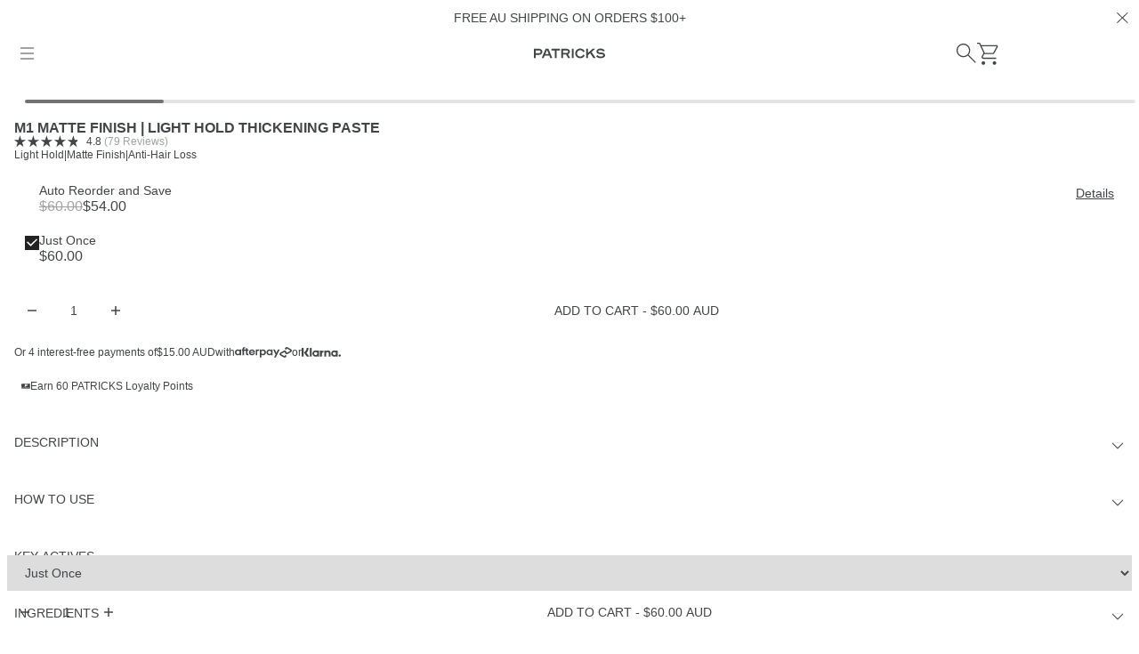

--- FILE ---
content_type: text/css
request_url: https://www.patricks.com.au/cdn/shop/t/148/assets/theme.css?v=40272789464373723281765434557
body_size: 13534
content:
/* DO NOT EDIT: This file is auto-generated and will be overwritten. [build-fingerprint:assets:source={_legacy/styles/theme.css}] */
*,:before,:after{box-sizing:border-box;border:0 solid}:before,:after{--tw-content:""}html{-webkit-text-size-adjust:100%;tab-size:4;font-feature-settings:normal;font-variation-settings:normal;font-family:ui-sans-serif,system-ui,-apple-system,BlinkMacSystemFont,Segoe UI,Roboto,Helvetica Neue,Arial,Noto Sans,sans-serif,Apple Color Emoji,Segoe UI Emoji,Segoe UI Symbol,Noto Color Emoji;line-height:1.5}body{line-height:inherit;margin:0}hr{height:0;color:inherit;border-top-width:1px}abbr:where([title]){-webkit-text-decoration:underline dotted;text-decoration:underline dotted}h1,h2,h3,h4,h5,h6{font-size:inherit;font-weight:inherit}a{color:inherit;-webkit-text-decoration:inherit;text-decoration:inherit}b,strong{font-weight:bolder}code,kbd,samp,pre{font-family:ui-monospace,SFMono-Regular,Menlo,Monaco,Consolas,Liberation Mono,Courier New,monospace;font-size:1em}small{font-size:80%}sub,sup{vertical-align:baseline;font-size:75%;line-height:0;position:relative}sub{bottom:-.25em}sup{top:-.5em}table{text-indent:0;border-color:inherit;border-collapse:collapse}button,input,optgroup,select,textarea{font-family:inherit;font-size:100%;font-weight:inherit;line-height:inherit;color:inherit;margin:0;padding:0}button,select{text-transform:none}button,[type=button],[type=reset],[type=submit]{-webkit-appearance:button;background-color:#0000;background-image:none}:-moz-focusring{outline:auto}:-moz-ui-invalid{box-shadow:none}progress{vertical-align:baseline}::-webkit-inner-spin-button{height:auto}::-webkit-outer-spin-button{height:auto}[type=search]{-webkit-appearance:textfield;outline-offset:-2px}::-webkit-search-decoration{-webkit-appearance:none}::-webkit-file-upload-button{-webkit-appearance:button;font:inherit}summary{display:list-item}blockquote,dl,dd,h1,h2,h3,h4,h5,h6,hr,figure,p,pre{margin:0}fieldset{margin:0;padding:0}legend{padding:0}ol,ul,menu{margin:0;padding:0;list-style:none}textarea{resize:vertical}input::placeholder,textarea::placeholder{opacity:1;color:#9ca3af}button,[role=button]{cursor:pointer}:disabled{cursor:default}img,svg,video,canvas,audio,iframe,embed,object{vertical-align:middle;display:block}img,video{max-width:100%;height:auto}[hidden]{display:none}:focus{outline-offset:2px;outline:2px solid #0000}.no-js:not(html){display:none!important}html.no-js .no-js:not(html){display:block!important}html.no-js .no-js-inline{display:inline-block!important}html.no-js .no-js-hidden{display:none!important}body.js-focusable-widget-open{overflow:hidden}body,.text-body{--tw-text-opacity:1;color:rgb(66,69,72,var(--tw-text-opacity));font-family:mundial,sans-serif;font-size:16px;font-weight:300;line-height:1}h1,.h1{font-size:80px;line-height:72px}@media (width>=1024px){h1,.h1{font-size:120px;line-height:104px}}h2,.h2{font-size:48px}@media (width>=1024px){h2,.h2{font-size:88px}}h3,.h3{font-size:40px}@media (width>=1024px){h3,.h3{font-size:56px}}h4,.h4{font-size:32px}@media (width>=1024px){h4,.h4{font-size:40px}}h5,.h5{font-size:24px}@media (width>=1024px){h5,.h5{font-size:32px}}.s1{font-size:16px}@media (width>=1024px){.s1{font-size:24px}}.s2{font-size:14px}@media (width>=1024px){.s2{font-size:16px}}.s3{font-size:12px}.p1{font-size:24px;line-height:32px}.p2{line-height:24px}.p3{font-size:14px;line-height:16px}.p4{font-size:12px;line-height:16px}.p5{font-size:10px;line-height:16px}a:focus,.link:focus{text-decoration-line:underline}a:focus:not(:focus-visible),.link:focus:not(:focus-visible){text-decoration-line:none}a:focus-visible,.link:focus-visible{text-decoration-line:underline}.underline-link:focus{text-decoration-line:none}.underline-link:focus:not(:focus-visible){text-decoration-line:underline}.underline-link:focus-visible{text-decoration-line:none}@media (width>=1025px){a:hover,.link:hover{text-decoration-line:underline}.underline-link:hover{text-decoration-line:none}}input[type=checkbox]{appearance:none;color:#fff;background-color:#fff;border:1px solid #424548;width:16px;height:16px;margin:0;position:relative}input[type=checkbox]:before{content:"";opacity:0;background-image:url("data:image/svg+xml,%3Csvg width='12' height='8' viewBox='0 0 12 8' fill='none' xmlns='http://www.w3.org/2000/svg'%3E%3Cpath d='M2 4.25L4.5 6.75L10 1.25' stroke='white' stroke-width='1.5' stroke-linecap='square'/%3E%3C/svg%3E");background-position:50%;background-repeat:no-repeat;background-size:cover;width:12px;height:8px;position:absolute;top:50%;left:50%}input[type=checkbox]:checked{background-color:#424548}input[type=checkbox]:checked:before{opacity:1;transform:scale(1)translate(-50%,-50%)}.main{grid-template-rows:min-content}.icon{width:100%;height:auto;display:inline-block}.icon:not(.icon--full-color){fill:currentColor}.is-transitioning{visibility:visible!important;display:block!important}.visually-hidden{clip:rect(0 0 0 0);width:1px;height:1px;white-space:nowrap!important;position:absolute!important;overflow:hidden!important}.lazypicture img{aspect-ratio:var(--ar-lzimg-mobile)}@media (width>=768px){.lazypicture img{aspect-ratio:var(--ar-lzimg-tabletp,var(--ar-lzimg-mobile))}}@media (width>=1024px){.lazypicture img{aspect-ratio:var(--ar-lzimg-tabletl,var(--ar-lzimg-tabletp,var(--ar-lzimg-mobile)))}}@media (width>=1025px){.lazypicture img{aspect-ratio:var(--ar-lzimg-desktop,var(--ar-lzimg-tabletl,var(--ar-lzimg-tabletp,var(--ar-lzimg-mobile))))}}@media (width>=1140px){.lazypicture img{aspect-ratio:var(--ar-lzimg-laptop,var(--ar-lzimg-desktop,var(--ar-lzimg-tabletl,var(--ar-lzimg-tabletp,var(--ar-lzimg-mobile)))))}}@media (width>=1280px){.lazypicture img{aspect-ratio:var(--ar-lzimg-widescreen,var(--ar-lzimg-laptop,var(--ar-lzimg-desktop,var(--ar-lzimg-tabletl,var(--ar-lzimg-tabletp,var(--ar-lzimg-mobile))))))}}@media (width>=1440px){.lazypicture img{aspect-ratio:var(--ar-lzimg-extrawide,var(--ar-lzimg-widescreen,var(--ar-lzimg-laptop,var(--ar-lzimg-desktop,var(--ar-lzimg-tabletl,var(--ar-lzimg-tabletp,var(--ar-lzimg-mobile)))))))}}.btn{cursor:pointer;--tw-border-opacity:1;border-width:1px;border-color:rgb(255,255,255,var(--tw-border-opacity));text-align:center;text-transform:uppercase;--tw-text-opacity:1;color:rgb(255,255,255,var(--tw-text-opacity));background-color:#0000;padding:20px 32px;font-size:14px;line-height:16px;transition-property:all;transition-duration:.15s;transition-timing-function:cubic-bezier(.4,0,.2,1);text-decoration-line:none!important}.btn:disabled{cursor:not-allowed}.btn--white{--tw-border-opacity:1;border-color:rgb(66,69,72,var(--tw-border-opacity));--tw-bg-opacity:1;background-color:rgb(255,255,255,var(--tw-bg-opacity));--tw-text-opacity:1;color:rgb(66,69,72,var(--tw-text-opacity))}.btn--slate{--tw-border-opacity:1;border-color:rgb(66,69,72,var(--tw-border-opacity));--tw-bg-opacity:1;background-color:rgb(66,69,72,var(--tw-bg-opacity))}.btn:focus{--tw-bg-opacity:1;background-color:rgb(255,255,255,var(--tw-bg-opacity));--tw-text-opacity:1;color:rgb(66,69,72,var(--tw-text-opacity))}.btn--white:focus{--tw-bg-opacity:1;background-color:rgb(66,69,72,var(--tw-bg-opacity));--tw-text-opacity:1;color:rgb(255,255,255,var(--tw-text-opacity))}.btn--slate:focus{--tw-bg-opacity:1;background-color:rgb(255,255,255,var(--tw-bg-opacity));--tw-text-opacity:1;color:rgb(66,69,72,var(--tw-text-opacity))}.btn:focus:not(:focus-visible){--tw-text-opacity:1;color:rgb(255,255,255,var(--tw-text-opacity));background-color:#0000}.btn--white:focus:not(:focus-visible){--tw-bg-opacity:1;background-color:rgb(255,255,255,var(--tw-bg-opacity));--tw-text-opacity:1;color:rgb(66,69,72,var(--tw-text-opacity))}.btn--slate:focus:not(:focus-visible){--tw-bg-opacity:1;background-color:rgb(66,69,72,var(--tw-bg-opacity));--tw-text-opacity:1;color:rgb(255,255,255,var(--tw-text-opacity))}.btn:focus-visible{--tw-bg-opacity:1;background-color:rgb(255,255,255,var(--tw-bg-opacity));--tw-text-opacity:1;color:rgb(66,69,72,var(--tw-text-opacity))}.btn--white:focus-visible{--tw-bg-opacity:1;background-color:rgb(66,69,72,var(--tw-bg-opacity));--tw-text-opacity:1;color:rgb(255,255,255,var(--tw-text-opacity))}.btn--slate:focus-visible{--tw-bg-opacity:1;background-color:rgb(255,255,255,var(--tw-bg-opacity));--tw-text-opacity:1;color:rgb(66,69,72,var(--tw-text-opacity))}@media (width>=1025px){.btn:hover{--tw-bg-opacity:1;background-color:rgb(255,255,255,var(--tw-bg-opacity));--tw-text-opacity:1;color:rgb(66,69,72,var(--tw-text-opacity))}.btn--white:hover{--tw-bg-opacity:1;background-color:rgb(66,69,72,var(--tw-bg-opacity));--tw-text-opacity:1;color:rgb(255,255,255,var(--tw-text-opacity))}.btn--slate:hover{--tw-bg-opacity:1;background-color:rgb(255,255,255,var(--tw-bg-opacity));--tw-text-opacity:1;color:rgb(66,69,72,var(--tw-text-opacity))}}input[type=search]{-webkit-appearance:none;border-radius:0}input:not[type=checkbox]{-webkit-appearance:none;border-radius:0}input[type=search]::-ms-clear{width:0;height:0;display:none}input[type=search]::-ms-reveal{width:0;height:0;display:none}input[type=search]::-webkit-search-decoration{display:none}input[type=search]::-webkit-search-cancel-button{display:none}input[type=search]::-webkit-search-results-button{display:none}input[type=search]::-webkit-search-results-decoration{display:none}label{cursor:pointer}address{font-style:normal}.form__element{--tw-bg-opacity:1;background-color:rgb(239,241,246,var(--tw-bg-opacity));width:100%;padding:24px 16px;font-size:16px}.form__element::placeholder{--tw-text-opacity:1;color:rgb(66,69,72,var(--tw-text-opacity))}.form__label{display:none}*,:before,:after,::backdrop{--tw-border-spacing-x:0;--tw-border-spacing-y:0;--tw-translate-x:0;--tw-translate-y:0;--tw-rotate:0;--tw-skew-x:0;--tw-skew-y:0;--tw-scale-x:1;--tw-scale-y:1;--tw-pan-x: ;--tw-pan-y: ;--tw-pinch-zoom: ;--tw-scroll-snap-strictness:proximity;--tw-ordinal: ;--tw-slashed-zero: ;--tw-numeric-figure: ;--tw-numeric-spacing: ;--tw-numeric-fraction: ;--tw-ring-inset: ;--tw-ring-offset-width:0px;--tw-ring-offset-color:#fff;--tw-ring-color:#3b82f680;--tw-ring-offset-shadow:0 0 #0000;--tw-ring-shadow:0 0 #0000;--tw-shadow:0 0 #0000;--tw-shadow-colored:0 0 #0000;--tw-blur: ;--tw-brightness: ;--tw-contrast: ;--tw-grayscale: ;--tw-hue-rotate: ;--tw-invert: ;--tw-saturate: ;--tw-sepia: ;--tw-drop-shadow: ;--tw-backdrop-blur: ;--tw-backdrop-brightness: ;--tw-backdrop-contrast: ;--tw-backdrop-grayscale: ;--tw-backdrop-hue-rotate: ;--tw-backdrop-invert: ;--tw-backdrop-opacity: ;--tw-backdrop-saturate: ;--tw-backdrop-sepia: }.sr-only{clip:rect(0,0,0,0);white-space:nowrap;border-width:0;width:1px;height:1px;margin:-1px;padding:0;position:absolute;overflow:hidden}.pointer-events-none{pointer-events:none}.visible{visibility:visible}.collapse{visibility:collapse}.static{position:static}.fixed{position:fixed}.absolute{position:absolute}.relative{position:relative}.sticky{position:sticky}.bottom-0{bottom:0}.bottom-16{bottom:16px}.bottom-40{bottom:40px}.bottom-auto{bottom:auto}.left-0{left:0}.left-16{left:16px}.right-0{right:0}.right-1\/2{right:50%}.right-16{right:16px}.right-20{right:20px}.right-4{right:4px}.right-40{right:40px}.right-8{right:8px}.top-0{top:0}.top-1\/2{top:50%}.top-16{top:16px}.top-20{top:20px}.top-8{top:8px}.top-\[initial\]{top:initial}.top-auto{top:auto}.z-\[0\]{z-index:0}.z-\[1002\]{z-index:1002}.z-\[1\]{z-index:1}.z-\[2\]{z-index:2}.z-\[5\]{z-index:5}.order-1{order:1}.order-2{order:2}.row-start-3{grid-row-start:3}.m-0{margin:0}.m-16{margin:16px}.m-auto{margin:auto}.mx-16{margin-left:16px;margin-right:16px}.mx-auto{margin-left:auto;margin-right:auto}.my-16{margin-top:16px;margin-bottom:16px}.my-24{margin-top:24px;margin-bottom:24px}.my-64{margin-top:64px;margin-bottom:64px}.\!mb-0{margin-bottom:0!important}.\!mb-16{margin-bottom:16px!important}.-ml-8{margin-left:-8px}.mb-16{margin-bottom:16px}.mb-24{margin-bottom:24px}.mb-32{margin-bottom:32px}.mb-48{margin-bottom:48px}.mb-64{margin-bottom:64px}.mb-8{margin-bottom:8px}.mb-\[132px\]{margin-bottom:132px}.ml-16{margin-left:16px}.ml-4{margin-left:4px}.ml-8{margin-left:8px}.mr-16{margin-right:16px}.mr-8{margin-right:8px}.mt-12{margin-top:12px}.mt-16{margin-top:16px}.mt-2{margin-top:2px}.mt-24{margin-top:24px}.mt-28{margin-top:28px}.mt-32{margin-top:32px}.mt-48{margin-top:48px}.mt-8{margin-top:8px}.mt-\[23px\]{margin-top:23px}.mt-\[72px\]{margin-top:72px}.mt-auto{margin-top:auto}.block{display:block}.inline-block{display:inline-block}.inline{display:inline}.flex{display:flex}.table{display:table}.table-footer-group{display:table-footer-group}.\!grid{display:grid!important}.grid{display:grid}.hidden{display:none}.aspect-\[3\/4\]{aspect-ratio:3/4}.aspect-square{aspect-ratio:1}.h-16{height:16px}.h-24{height:24px}.h-32{height:32px}.h-40{height:40px}.h-8{height:8px}.h-\[34px\]{height:34px}.h-\[50vh\]{height:50vh}.h-\[calc\(100dvh-132px\)\]{height:calc(100dvh - 132px)}.h-\[calc\(75vh\)\]{height:75vh}.h-auto{height:auto}.h-full{height:100%}.h-min{height:min-content}.max-h-\[16px\]{max-height:16px}.max-h-\[75vh\]{max-height:75vh}.max-h-\[80vh\]{max-height:80vh}.max-h-\[calc\(100\%-var\(--header-height\)\)\]{max-height:calc(100% - var(--header-height))}.max-h-\[calc\(75vh\)\]{max-height:75vh}.max-h-\[min-content\]{max-height:min-content}.min-h-\[10vh\]{min-height:10vh}.min-h-\[16px\]{min-height:16px}.min-h-header{min-height:calc(100vh - var(--header-height))}.w-1\/2{width:50%}.w-16{width:16px}.w-24{width:24px}.w-3\/4{width:75%}.w-32{width:32px}.w-36{width:36px}.w-40{width:40px}.w-44{width:44px}.w-48{width:48px}.w-64{width:64px}.w-\[100vw\]{width:100vw}.w-\[96px\]{width:96px}.w-\[calc\(100\%\+16px\)\]{width:calc(100% + 16px)}.w-\[calc\(100\%-16px\)\]{width:calc(100% - 16px)}.w-\[calc\(100vw-32px\)\]{width:calc(100vw - 32px)}.w-full{width:100%}.w-max{width:max-content}.w-min{width:min-content}.min-w-\[153px\]{min-width:153px}.min-w-\[16px\]{min-width:16px}.min-w-\[180px\]{min-width:180px}.max-w-\[100px\]{max-width:100px}.max-w-\[100vw\]{max-width:100vw}.max-w-\[116px\]{max-width:116px}.max-w-\[153px\]{max-width:153px}.max-w-\[16px\]{max-width:16px}.max-w-\[174px\]{max-width:174px}.max-w-\[175px\]{max-width:175px}.max-w-\[220px\]{max-width:220px}.max-w-\[25\%\]{max-width:25%}.max-w-\[286px\]{max-width:286px}.max-w-\[425px\]{max-width:425px}.max-w-\[444px\]{max-width:444px}.max-w-\[448px\]{max-width:448px}.max-w-\[475px\]{max-width:475px}.max-w-\[50\%\]{max-width:50%}.max-w-\[662px\]{max-width:662px}.max-w-\[70\.25ch\]{max-width:70.25ch}.max-w-\[calc\(100vw-16px\)\]{max-width:calc(100vw - 16px)}.max-w-\[calc\(100vw-32px\)\]{max-width:calc(100vw - 32px)}.max-w-\[calc\(100vw-52px\)\]{max-width:calc(100vw - 52px)}.max-w-fit{max-width:fit-content}.max-w-full{max-width:100%}.max-w-md{max-width:28rem}.max-w-none{max-width:none}.flex-1{flex:1}.flex-shrink,.shrink{flex-shrink:1}.flex-grow,.grow{flex-grow:1}.border-collapse{border-collapse:collapse}.border-separate{border-collapse:separate}.border-spacing-x-8{--tw-border-spacing-x:8px;border-spacing:var(--tw-border-spacing-x)var(--tw-border-spacing-y)}.-translate-y-0{--tw-translate-y:0;transform:translate(var(--tw-translate-x),var(--tw-translate-y))rotate(var(--tw-rotate))skewX(var(--tw-skew-x))skewY(var(--tw-skew-y))scaleX(var(--tw-scale-x))scaleY(var(--tw-scale-y))}.-translate-y-1\/2{--tw-translate-y:-50%;transform:translate(var(--tw-translate-x),var(--tw-translate-y))rotate(var(--tw-rotate))skewX(var(--tw-skew-x))skewY(var(--tw-skew-y))scaleX(var(--tw-scale-x))scaleY(var(--tw-scale-y))}.translate-x-1\/2{--tw-translate-x:50%;transform:translate(var(--tw-translate-x),var(--tw-translate-y))rotate(var(--tw-rotate))skewX(var(--tw-skew-x))skewY(var(--tw-skew-y))scaleX(var(--tw-scale-x))scaleY(var(--tw-scale-y))}.translate-y-0{--tw-translate-y:0;transform:translate(var(--tw-translate-x),var(--tw-translate-y))rotate(var(--tw-rotate))skewX(var(--tw-skew-x))skewY(var(--tw-skew-y))scaleX(var(--tw-scale-x))scaleY(var(--tw-scale-y))}.transform{transform:translate(var(--tw-translate-x),var(--tw-translate-y))rotate(var(--tw-rotate))skewX(var(--tw-skew-x))skewY(var(--tw-skew-y))scaleX(var(--tw-scale-x))scaleY(var(--tw-scale-y))}.cursor-not-allowed{cursor:not-allowed}.cursor-pointer{cursor:pointer}.resize{resize:both}.list-none{list-style-type:none}.appearance-none{appearance:none}.grid-cols-1{grid-template-columns:repeat(1,minmax(0,1fr))}.grid-cols-2{grid-template-columns:repeat(2,minmax(0,1fr))}.grid-cols-3{grid-template-columns:repeat(3,minmax(0,1fr))}.grid-cols-\[24px\,auto\]{grid-template-columns:24px auto}.grid-cols-\[30\%\,auto\]{grid-template-columns:30% auto}.grid-cols-\[35\%\,auto\]{grid-template-columns:35% auto}.grid-cols-\[88px\,auto\,40px\]{grid-template-columns:88px auto 40px}.grid-cols-\[auto\,auto\]{grid-template-columns:auto auto}.flex-row-reverse{flex-direction:row-reverse}.flex-col{flex-direction:column}.flex-wrap{flex-wrap:wrap}.items-start{align-items:flex-start}.items-end{align-items:flex-end}.items-center{align-items:center}.justify-start{justify-content:flex-start}.justify-end{justify-content:flex-end}.justify-center{justify-content:center}.justify-between{justify-content:space-between}.gap-16{gap:16px}.gap-24{gap:24px}.gap-32{gap:32px}.gap-4{gap:4px}.gap-48{gap:48px}.gap-8{gap:8px}.gap-x-16{column-gap:16px}.gap-x-8{column-gap:8px}.gap-y-16{row-gap:16px}.self-center{align-self:center}.justify-self-center{justify-self:center}.overflow-auto{overflow:auto}.overflow-hidden{overflow:hidden}.\!overflow-visible{overflow:visible!important}.overflow-scroll{overflow:scroll}.overflow-x-auto{overflow-x:auto}.overflow-y-auto{overflow-y:auto}.overflow-y-hidden{overflow-y:hidden}.whitespace-nowrap{white-space:nowrap}.rounded-full{border-radius:9999px}.border{border-width:1px}.border-0{border-width:0}.border-b{border-bottom-width:1px}.border-l{border-left-width:1px}.border-r{border-right-width:1px}.border-r-2{border-right-width:2px}.border-t{border-top-width:1px}.border-\[\#EFF1F6\],.border-ash{--tw-border-opacity:1;border-color:rgb(239,241,246,var(--tw-border-opacity))}.border-black{--tw-border-opacity:1;border-color:rgb(0,0,0,var(--tw-border-opacity))}.border-slate{--tw-border-opacity:1;border-color:rgb(66,69,72,var(--tw-border-opacity))}.border-transparent{border-color:#0000}.\!bg-transparent{background-color:#0000!important}.bg-\[\#EFF1F6\]{--tw-bg-opacity:1;background-color:rgb(239,241,246,var(--tw-bg-opacity))}.bg-\[var\(--content-bg-color\)\]{background-color:var(--content-bg-color)}.bg-ash{--tw-bg-opacity:1;background-color:rgb(239,241,246,var(--tw-bg-opacity))}.bg-black{--tw-bg-opacity:1;background-color:rgb(0,0,0,var(--tw-bg-opacity))}.bg-slate{--tw-bg-opacity:1;background-color:rgb(66,69,72,var(--tw-bg-opacity))}.bg-transparent{background-color:#0000}.bg-white{--tw-bg-opacity:1;background-color:rgb(255,255,255,var(--tw-bg-opacity))}.bg-cover{background-size:cover}.bg-center{background-position:50%}.bg-no-repeat{background-repeat:no-repeat}.object-cover{object-fit:cover}.p-0{padding:0}.p-12{padding:12px}.p-16{padding:16px}.p-24{padding:24px}.p-4{padding:4px}.p-8{padding:8px}.p-\[10px\]{padding:10px}.p-\[1px\]{padding:1px}.px-12{padding-left:12px;padding-right:12px}.px-16{padding-left:16px;padding-right:16px}.px-20{padding-left:20px;padding-right:20px}.px-32{padding-left:32px;padding-right:32px}.px-44{padding-left:44px;padding-right:44px}.px-8{padding-left:8px;padding-right:8px}.py-16{padding-top:16px;padding-bottom:16px}.py-20{padding-top:20px;padding-bottom:20px}.py-24{padding-top:24px;padding-bottom:24px}.py-32{padding-top:32px;padding-bottom:32px}.py-48{padding-top:48px;padding-bottom:48px}.py-8{padding-top:8px;padding-bottom:8px}.pb-0{padding-bottom:0}.pb-16{padding-bottom:16px}.pb-2{padding-bottom:2px}.pb-20{padding-bottom:20px}.pb-24{padding-bottom:24px}.pb-28{padding-bottom:28px}.pb-32{padding-bottom:32px}.pb-40{padding-bottom:40px}.pb-44{padding-bottom:44px}.pb-8{padding-bottom:8px}.pb-\[10px\]{padding-bottom:10px}.pb-\[3px\]{padding-bottom:3px}.pb-\[56\.25\%\]{padding-bottom:56.25%}.pl-16{padding-left:16px}.pr-16{padding-right:16px}.pr-24{padding-right:24px}.pr-8{padding-right:8px}.pt-12{padding-top:12px}.pt-16{padding-top:16px}.pt-24{padding-top:24px}.pt-32{padding-top:32px}.pt-4{padding-top:4px}.pt-40{padding-top:40px}.pt-48{padding-top:48px}.pt-56{padding-top:56px}.pt-64{padding-top:64px}.pt-8{padding-top:8px}.text-left{text-align:left}.text-center{text-align:center}.text-right{text-align:right}.font-mundial{font-family:mundial,sans-serif}.\!text-16{font-size:16px!important}.text-10{font-size:10px}.text-12{font-size:12px}.text-14{font-size:14px}.text-16{font-size:16px}.text-24{font-size:24px}.font-300{font-weight:300}.font-500{font-weight:500}.font-700{font-weight:700}.uppercase{text-transform:uppercase}.capitalize{text-transform:capitalize}.italic{font-style:italic}.\!leading-6{line-height:1.5rem!important}.leading-4{line-height:1rem}.leading-\[16px\]{line-height:16px}.leading-\[24px\]{line-height:24px}.leading-none{line-height:1}.text-\[\#424548\]{--tw-text-opacity:1;color:rgb(66,69,72,var(--tw-text-opacity))}.text-\[\#FF0000\]{--tw-text-opacity:1;color:rgb(255,0,0,var(--tw-text-opacity))}.text-slate{--tw-text-opacity:1;color:rgb(66,69,72,var(--tw-text-opacity))}.text-white{--tw-text-opacity:1;color:rgb(255,255,255,var(--tw-text-opacity))}.underline{text-decoration-line:underline}.opacity-0{opacity:0}.opacity-100{opacity:1}.opacity-30{opacity:.3}.opacity-50{opacity:.5}.opacity-\[var\(--content-bg-opacity\)\]{opacity:var(--content-bg-opacity)}.shadow{--tw-shadow:0 1px 3px 0 #0000001a,0 1px 2px -1px #0000001a;--tw-shadow-colored:0 1px 3px 0 var(--tw-shadow-color),0 1px 2px -1px var(--tw-shadow-color);box-shadow:var(--tw-ring-offset-shadow,0 0 #0000),var(--tw-ring-shadow,0 0 #0000),var(--tw-shadow)}.outline{outline-style:solid}.blur{--tw-blur:blur(8px);filter:var(--tw-blur)var(--tw-brightness)var(--tw-contrast)var(--tw-grayscale)var(--tw-hue-rotate)var(--tw-invert)var(--tw-saturate)var(--tw-sepia)var(--tw-drop-shadow)}.invert{--tw-invert:invert(100%);filter:var(--tw-blur)var(--tw-brightness)var(--tw-contrast)var(--tw-grayscale)var(--tw-hue-rotate)var(--tw-invert)var(--tw-saturate)var(--tw-sepia)var(--tw-drop-shadow)}.filter{filter:var(--tw-blur)var(--tw-brightness)var(--tw-contrast)var(--tw-grayscale)var(--tw-hue-rotate)var(--tw-invert)var(--tw-saturate)var(--tw-sepia)var(--tw-drop-shadow)}.transition{transition-property:color,background-color,border-color,text-decoration-color,fill,stroke,opacity,box-shadow,transform,filter,-webkit-backdrop-filter,backdrop-filter;transition-duration:.15s;transition-timing-function:cubic-bezier(.4,0,.2,1)}.transition-opacity{transition-property:opacity;transition-duration:.15s;transition-timing-function:cubic-bezier(.4,0,.2,1)}.duration-500{transition-duration:.5s}.ease-in-out{transition-timing-function:cubic-bezier(.4,0,.2,1)}.\[build-fingerprint\:assets\]{build-fingerprint:assets}.shopify-challenge__button{--tw-bg-opacity:1!important;background-color:rgb(0,0,0,var(--tw-bg-opacity))!important}.shopify-challenge__message{margin-bottom:16px!important}.site-footer--light{--tw-bg-opacity:1;background-color:rgb(255,255,255,var(--tw-bg-opacity));--tw-text-opacity:1;color:rgb(0,0,0,var(--tw-text-opacity))}.site-footer--light h2{--tw-text-opacity:1;color:rgb(0,0,0,var(--tw-text-opacity))}.site-footer--dark{--tw-bg-opacity:1;background-color:rgb(0,0,0,var(--tw-bg-opacity));--tw-text-opacity:1;color:rgb(255,255,255,var(--tw-text-opacity))}.site-footer--dark h2{--tw-text-opacity:1;color:rgb(255,255,255,var(--tw-text-opacity))}.site-footer__link:focus,.site-footer__link:focus-visible{text-decoration-line:underline}.site-footer__link:focus:not(:focus-visible){text-decoration-line:none}.site-social-link:focus,.site-social-link:focus-visible{opacity:.7}.site-social-link:focus:not(:focus-visible){opacity:1}.klaviyo-form input{font-family:mundial,sans-serif!important}.klaviyo-form button{font-family:mundial,sans-serif!important;font-size:16px!important}.klaviyo-form button:focus,.klaviyo-form button:focus-visible{--tw-bg-opacity:1!important;background-color:rgb(0,0,0,var(--tw-bg-opacity))!important;--tw-text-opacity:1!important;color:rgb(255,255,255,var(--tw-text-opacity))!important}.klaviyo-form button:focus:not(:focus-visible){--tw-bg-opacity:1!important;background-color:rgb(255,255,255,var(--tw-bg-opacity))!important;--tw-text-opacity:1!important;color:rgb(0,0,0,var(--tw-text-opacity))!important}.locale-selectors__container{display:none}@media (width>=1025px){.site-footer__link:hover{text-decoration-line:underline}.site-social-link:hover{opacity:.7}.klaviyo-form button:hover{--tw-bg-opacity:1!important;background-color:rgb(0,0,0,var(--tw-bg-opacity))!important;--tw-text-opacity:1!important;color:rgb(255,255,255,var(--tw-text-opacity))!important}}s-drawer{width:100%;max-width:375px;transform:translate(var(--tw-translate-x),var(--tw-translate-y))rotate(var(--tw-rotate))skewX(var(--tw-skew-x))skewY(var(--tw-skew-y))scaleX(var(--tw-scale-x))scaleY(var(--tw-scale-y));--tw-bg-opacity:1;background-color:rgb(255,255,255,var(--tw-bg-opacity));transition-property:all;transition-duration:.3s;transition-timing-function:cubic-bezier(.4,0,.2,1);display:none;position:fixed;overflow:hidden}s-drawer[position=top],s-drawer[position=bottom]{width:100vw;max-width:none;left:0}s-drawer[position=left],s-drawer[position=right]{top:env(safe-area-inset-top);bottom:env(safe-area-inset-bottom);height:100%}s-drawer[position=top]{--tw-translate-y:-100%;transform:translate(var(--tw-translate-x),var(--tw-translate-y))rotate(var(--tw-rotate))skewX(var(--tw-skew-x))skewY(var(--tw-skew-y))scaleX(var(--tw-scale-x))scaleY(var(--tw-scale-y));top:0}s-drawer[position=right]{--tw-translate-x:100%;transform:translate(var(--tw-translate-x),var(--tw-translate-y))rotate(var(--tw-rotate))skewX(var(--tw-skew-x))skewY(var(--tw-skew-y))scaleX(var(--tw-scale-x))scaleY(var(--tw-scale-y));right:0}s-drawer[position=bottom]{--tw-translate-y:100%;transform:translate(var(--tw-translate-x),var(--tw-translate-y))rotate(var(--tw-rotate))skewX(var(--tw-skew-x))skewY(var(--tw-skew-y))scaleX(var(--tw-scale-x))scaleY(var(--tw-scale-y));bottom:0}s-drawer[position=left]{--tw-translate-x:-100%;transform:translate(var(--tw-translate-x),var(--tw-translate-y))rotate(var(--tw-rotate))skewX(var(--tw-skew-x))skewY(var(--tw-skew-y))scaleX(var(--tw-scale-x))scaleY(var(--tw-scale-y));left:0}s-drawer.open{--tw-translate-x:0;--tw-translate-y:0;transform:translate(var(--tw-translate-x),var(--tw-translate-y))rotate(var(--tw-rotate))skewX(var(--tw-skew-x))skewY(var(--tw-skew-y))scaleX(var(--tw-scale-x))scaleY(var(--tw-scale-y));display:block}.drawer-background:after{content:"";visibility:hidden;background-color:rgb(0,0,0,var(--tw-bg-opacity));--tw-bg-opacity:.6;opacity:0;width:100%;height:100%;transition-property:all;transition-duration:.15s;transition-timing-function:cubic-bezier(.4,0,.2,1);position:fixed;inset:0}.js-drawer-right-open .drawer-background:after,.js-drawer-left-open .drawer-background:after{visibility:visible;opacity:1}s-modal{--tw-translate-y:-50%;--tw-translate-x:-50%;max-height:75vh;transform:translate(var(--tw-translate-x),var(--tw-translate-y))rotate(var(--tw-rotate))skewX(var(--tw-skew-x))skewY(var(--tw-skew-y))scaleX(var(--tw-scale-x))scaleY(var(--tw-scale-y));--tw-bg-opacity:1;background-color:rgb(255,255,255,var(--tw-bg-opacity));opacity:0;margin:auto;transition-property:all;transition-duration:.3s;transition-timing-function:cubic-bezier(.4,0,.2,1);display:none;position:fixed;top:50%;left:50%;overflow:auto}s-modal.open{opacity:1;display:block}.modal-background:before{content:"";visibility:hidden;background-color:rgb(0,0,0,var(--tw-bg-opacity));--tw-bg-opacity:.6;opacity:0;width:100%;height:100%;transition-property:all;transition-duration:.15s;transition-timing-function:cubic-bezier(.4,0,.2,1);position:fixed;inset:0}.js-modal-open .modal-background:before{visibility:visible;opacity:1}.fixed-header #shopify-section-header{position:fixed}.fixed-header .site-header__nav{background-color:#0000;transition-property:color,background-color,border-color,text-decoration-color,fill,stroke;transition-duration:.3s;transition-timing-function:cubic-bezier(.4,0,.2,1)}.fixed-header .site-header__nav .header-icon,.fixed-header .site-header__nav .site-header__logo{--tw-text-opacity:1;color:rgb(255,255,255,var(--tw-text-opacity));transition-property:color,background-color,border-color,text-decoration-color,fill,stroke;transition-duration:.3s;transition-timing-function:cubic-bezier(.4,0,.2,1)}.fixed-header .site-header__nav.active{--tw-bg-opacity:1;background-color:rgb(255,255,255,var(--tw-bg-opacity))}.fixed-header .site-header__nav.active .header-icon,.fixed-header .site-header__nav.active .site-header__logo{--tw-text-opacity:1;color:rgb(66,69,72,var(--tw-text-opacity))}.sticky-header .site-header__nav{--tw-bg-opacity:1;background-color:rgb(255,255,255,var(--tw-bg-opacity))}.sticky-header .site-header__nav .header-icon,.sticky-header .site-header__nav .site-header__logo{--tw-text-opacity:1;color:rgb(66,69,72,var(--tw-text-opacity))}.nav-parent__header[aria-expanded=true] .nav-parent__header-plus{display:none}.nav-parent__header[aria-expanded=true] .nav-parent__header-minus{display:inline-block}.nav-parent__link:focus,.nav-child__link:focus,.nav-parent__link:focus-visible,.nav-child__link:focus-visible{text-decoration-line:underline}.nav-parent__link:focus:not(:focus-visible),.nav-child__link:focus:not(:focus-visible){text-decoration-line:none}.header-icon:focus,.header-icon-close:focus,.nav-parent__header:focus,.header-icon:focus-visible,.header-icon-close:focus-visible,.nav-parent__header:focus-visible{opacity:.7}.header-icon:focus:not(:focus-visible),.header-icon-close:focus:not(:focus-visible),.nav-parent__header:focus:not(:focus-visible){opacity:1}.swiper-button-next.announcement-next:after{content:none}.swiper-button-next.announcement-next{--tw-translate-y:-50%;transform:translate(var(--tw-translate-x),var(--tw-translate-y))rotate(var(--tw-rotate))skewX(var(--tw-skew-x))skewY(var(--tw-skew-y))scaleX(var(--tw-scale-x))scaleY(var(--tw-scale-y));right:16px}.announcement-text a{width:100%;display:inline-block}.announcement-text.rte p{margin:0}.smart-cart--enabled.override-rebuy #CartDrawer{display:block!important}#PredictiveSearchDrawer{top:40px}.nav-mobile-country-select:focus,.nav-desktop-country-select:focus,.nav-mobile-country-select:focus-visible,.nav-desktop-country-select:focus-visible{opacity:.7}.site-header__nav .choices{cursor:pointer}#MobileNavDrawer .choices__list.choices__list--single .choices-item__label span,.site-header__nav .choices__list.choices__list--single .choices-item__label span{display:none}#MobileNavDrawer .choices__inner,.site-header__nav .choices__inner{background-color:#0000;border-style:none;min-height:0;padding:0!important}#MobileNavDrawer .choices__list.choices__list--single,.site-header__nav .choices__list.choices__list--single{padding-right:4px}#MobileNavDrawer .choices__list--dropdown,.site-header__nav .choices__list--dropdown{width:auto!important}#MobileNavDrawer .choices__list--dropdown .choices__item,.site-header__nav .choices__list--dropdown .choices__item{--tw-text-opacity:1!important;width:max-content!important;color:rgb(66,69,72,var(--tw-text-opacity))!important;padding:4px 8px 4px 4px!important}#MobileNavDrawer .choices[data-type*=select-one]:after,.site-header__nav .choices[data-type*=select-one]:after{content:"";--tw-translate-y:-50%;width:16px;height:16px;transform:translate(var(--tw-translate-x),var(--tw-translate-y))rotate(var(--tw-rotate))skewX(var(--tw-skew-x))skewY(var(--tw-skew-y))scaleX(var(--tw-scale-x))scaleY(var(--tw-scale-y));border-width:0;margin-top:0;transition-property:transform;transition-duration:.15s;transition-timing-function:cubic-bezier(.4,0,.2,1);position:absolute;top:51%;right:0}#MobileNavDrawer .choices-item__label-text,.site-header__nav .choices:focus .choices-item__label-text,#MobileNavDrawer .choices:focus-visible .choices-item__label-text,.site-header__nav .choices:focus-visible .choices-item__label-text{opacity:.7}#MobileNavDrawer .choices:focus:not(:focus-visible) .choices-item__label-text,.site-header__nav .choices:focus:not(:focus-visible) .choices-item__label-text{opacity:1}@media (width>=1025px){.fixed-header #shopify-section-header .site-header__nav:hover{--tw-bg-opacity:1;background-color:rgb(255,255,255,var(--tw-bg-opacity))}.fixed-header #shopify-section-header .site-header__nav:hover .header-icon,.fixed-header #shopify-section-header .site-header__nav:hover .site-header__logo{--tw-text-opacity:1;color:rgb(66,69,72,var(--tw-text-opacity))}.nav-parent__link:hover,.nav-child__link:hover{text-decoration-line:underline}.header-icon:hover,.header-icon-close:hover,.nav-parent__header:hover{opacity:.7}.swiper-button-next.announcement-next{right:44px}.nav-mobile-country-select:hover,.nav-desktop-country-select:hover,.site-header__nav .choices:hover .choices-item__label-text{opacity:.7}}.js-drawer-open #shopify-section-header{z-index:2}input::-webkit-outer-spin-button{-webkit-appearance:none;margin:0}input::-webkit-inner-spin-button{-webkit-appearance:none;margin:0}input[type=number]{-moz-appearance:textfield}.gwp-threshold__bar[value]{--tw-bg-opacity:1;background-color:rgb(255,255,255,var(--tw-bg-opacity))}.gwp-threshold__bar[value]::-webkit-progress-bar{--tw-bg-opacity:1;background-color:rgb(255,255,255,var(--tw-bg-opacity))}.gwp-threshold__bar[value]::-moz-progress-bar{--tw-bg-opacity:1;background-color:rgb(66,69,72,var(--tw-bg-opacity))}.gwp-threshold__bar[value]::-webkit-progress-value{--tw-bg-opacity:1;background-color:rgb(66,69,72,var(--tw-bg-opacity))}.cart-item__image-link:focus,.cart-item__image-link:focus-visible{opacity:.5}.cart-remove-button:focus,.cart-remove-button:focus-visible{text-decoration-line:none}.cart-item[docapp-data-cart-item] .cart-item__quantity-wrapper{display:none}@media (width>=1025px){.cart-item__image-link:hover{opacity:.5}.cart-remove-button:hover{text-decoration-line:none}}.rebuy-cart__flyout-empty-cart{flex-direction:column;gap:36px;font-family:suisse,-apple-system,BlinkMacSystemFont,Segoe UI,Roboto,Oxygen-Sans,Ubuntu,Cantarell,Helvetica Neue,sans-serif;display:flex;padding-top:16px!important;padding-bottom:16px!important}.rebuy-cart__flyout-empty-cart h4{text-transform:uppercase;font-size:26px}.rebuy-cart__flyout-empty-cart h4:empty,.rebuy-cart__flyout-empty-cart h4:has(>br:only-child){display:none}[data-rebuy-component=cart-items]{padding-top:20px!important}s-drawer,s-modal{z-index:1002}#shopify-section-header{z-index:6}.drawer-background:after,.modal-background:before{z-index:1001}.collection-grid .choices__list.choices__list--dropdown{z-index:2}.product-card__badges{z-index:1}.rte{font-size:14px}.rte h1{margin-bottom:24px;font-size:80px;line-height:72px}@media (width>=1024px){.rte h1{font-size:120px;line-height:104px}}.rte h2{margin-bottom:24px;font-size:48px}@media (width>=1024px){.rte h2{font-size:88px}}.rte h3{margin-bottom:24px;font-size:40px}@media (width>=1024px){.rte h3{font-size:56px}}.rte h4{margin-bottom:24px;font-size:32px}@media (width>=1024px){.rte h4{font-size:40px}}.rte h5{margin-bottom:24px;font-size:24px}@media (width>=1024px){.rte h5{font-size:32px}}.rte h6{margin-bottom:24px;font-size:16px}.rte div{margin-bottom:64px}.rte p{margin-bottom:32px;line-height:1rem}.rte a:focus,.rte a:focus-visible{text-decoration-line:underline}.rte a:focus:not(:focus-visible){text-decoration-line:none}.rte .table-overflow{white-space:nowrap;width:100vw;max-width:calc(100vw - 32px);margin-bottom:16px;overflow-x:scroll}.rte table{table-layout:fixed;font-size:14px;line-height:1rem}.rte tbody tr:first-child{--tw-bg-opacity:1;background-color:rgb(239,241,246,var(--tw-bg-opacity))}.rte td{--tw-border-opacity:1;border-width:1px;border-color:rgb(239,241,246,var(--tw-border-opacity));text-align:center;min-width:220px;max-width:220px;padding-top:16px;padding-bottom:16px}.rte .shipping-dash{--tw-bg-opacity:1;background-color:rgb(66,69,72,var(--tw-bg-opacity));width:32px;height:4px;margin:32px auto}.rte strong{font-weight:700}@media (width>=1024px){.rte a:hover{text-decoration-line:underline}.rte .table-overflow{width:100%;overflow:hidden}}.predictive-search__input::placeholder{--tw-text-opacity:1;color:rgb(66,69,72,var(--tw-text-opacity))}.predictive-search__submit:focus,.predictive-search__clear:focus,.predictive-search__close:focus,.predictive-search__submit:focus-visible,.predictive-search__clear:focus-visible,.predictive-search__close:focus-visible{opacity:.7}@media (width>=1025px){.predictive-search__submit:hover,.predictive-search__clear:hover,.predictive-search__close:hover{opacity:.7}}.template--loyalty .shopify-block.shopify-app-block{width:100vw;padding-top:28px;padding-bottom:28px}@media (width>=1025px){.template--loyalty .shopify-block.shopify-app-block{padding-top:32px;padding-bottom:32px}}.template--loyalty .shopify-block.shopify-app-block:first-child{padding-top:0}.template-account .shopify-app-block{width:100vw;margin-top:-150px;padding-top:120px}@media (width>=1025px){.template-account .shopify-app-block{padding-top:130px}}.template-account .shopify-section:last-child,.template-account .shopify-app-block:last-child{padding-bottom:64px}.hero-section-ModuleWrapper{align-items:flex-start!important;width:100vw!important;min-height:auto!important;padding:32px 16px!important}.hero-section-ModuleWrapper p{text-align:left!important;margin:24px 0 0!important}.hero-section-ModuleWrapper a{opacity:1!important;border:1px solid #fff!important;margin-top:24px!important;padding:24px 32px!important;text-decoration:none!important}.hero-section-ModuleWrapper a:focus,.hero-section-ModuleWrapper a:focus-visible{color:#424548!important;background-color:#fff!important}.hero-section-ModuleWrapper a:focus:not(:focus-visible){color:#fff!important;background-color:#0000!important}.hero-section-ModuleContainer{padding:0!important}.hero-section-BackGround{aspect-ratio:3/2!important;width:100vw!important;position:static!important}.hero-section-Title{font-size:16px!important}.hero-section-SubTitle{text-align:left!important}.hero-section-ModuleContainer{justify-content:flex-start!important;align-items:center!important;min-height:700px!important;display:flex!important}.hero-section-ModuleWrapper{background-color:#42454857!important;justify-content:center!important;width:max-content!important;height:min-content!important;margin:20px!important;padding:16px!important}.hero-section-BackGround{aspect-ratio:none!important;min-height:700px!important;position:absolute!important}@media (width>=1025px){.hero-section-ModuleWrapper{margin:44px!important}}@media screen and (width>=64.01rem){.hero-section-ModuleWrapper a:hover{color:#424548!important;background-color:#fff!important}}@media (width>=640px){#toki-hero-section-5953794c-e749-4389-98ab-69efe19474fb .hero-section-ModuleWrapper{background-color:#42454857!important}}#toki-hero-section-ee9b0e55-6084-4181-85b4-e50a0656cf90 .hero-section-ModuleWrapper{background-color:#0000!important;align-items:center!important;width:100vw!important;min-height:auto!important;padding:32px 16px!important}#toki-hero-section-ee9b0e55-6084-4181-85b4-e50a0656cf90 .hero-section-ModuleWrapper p{text-align:center!important;margin:24px 0 0!important}#toki-hero-section-ee9b0e55-6084-4181-85b4-e50a0656cf90 .hero-section-ModuleWrapper a{border:1px solid #424548!important;margin-top:24px!important;padding:24px 32px!important}#toki-hero-section-ee9b0e55-6084-4181-85b4-e50a0656cf90 .hero-section-SubTitle{text-align:center!important;max-width:667px!important}#toki-hero-section-ee9b0e55-6084-4181-85b4-e50a0656cf90 .hero-section-BackGround{min-height:none!important;aspect-ratio:auto!important}#toki-hero-section-ee9b0e55-6084-4181-85b4-e50a0656cf90{min-height:auto!important}#toki-hero-section--button-ee9b0e55-6084-4181-85b4-e50a0656cf90{opacity:1!important;border:1px solid #424548!important;margin-top:24px!important;padding:24px 32px!important;text-decoration:none!important}#toki-hero-section--button-ee9b0e55-6084-4181-85b4-e50a0656cf90:focus,#toki-hero-section--button-ee9b0e55-6084-4181-85b4-e50a0656cf90:focus-visible{color:#fff!important;background-color:#424548!important}#toki-hero-section--button-ee9b0e55-6084-4181-85b4-e50a0656cf90:focus:not(:focus-visible){color:#424548!important;background-color:#fff!important}@media (width>=640px){#toki-hero-section-ee9b0e55-6084-4181-85b4-e50a0656cf90,#toki-hero-section-ee9b0e55-6084-4181-85b4-e50a0656cf90 .hero-section-BackGround{min-height:auto!important}}@media screen and (width>=64.01rem){#toki-hero-section--button-ee9b0e55-6084-4181-85b4-e50a0656cf90:hover{color:#fff!important;background-color:#424548!important}}#toki-hero-section-1fd4aa4f-f78e-4efa-aa79-52cef1991660{min-height:700px!important}#toki-hero-section-1fd4aa4f-f78e-4efa-aa79-52cef1991660 .hero-section-ModuleWrapper{left:0;background-color:#42454857!important;width:calc(100vw - 64px)!important;height:min-content!important;margin:0!important;padding:16px!important;transform:translate(33px,16px)!important}#toki-hero-section-1fd4aa4f-f78e-4efa-aa79-52cef1991660 .hero-section-BackGround{margin:0 auto;left:50%;transform:translate(-50%);width:calc(100vw - 40px)!important;min-height:60vh!important;position:absolute!important}@media screen and (width>=640px){#toki-hero-section-1fd4aa4f-f78e-4efa-aa79-52cef1991660 .hero-section-ModuleWrapper{width:max-content!important;transform:translate(44px,-100%)!important}}@media screen and (width>=1025px){#toki-hero-section-1fd4aa4f-f78e-4efa-aa79-52cef1991660 .hero-section-BackGround{width:calc(100vw - 88px)!important}#toki-hero-section-1fd4aa4f-f78e-4efa-aa79-52cef1991660 .hero-section-ModuleWrapper{transform:translate(88px,calc(22px - 100%))!important}}#reward-tiers-container{gap:16px!important}.tiers-module-Section{max-width:initial!important;margin:0 auto!important;padding:0!important}.tiers-module-Items{grid-template-columns:repeat(5,1fr)!important;overflow:auto!important}.reward-tier-card-digital-asset-image{background-size:contain;border-radius:8px;order:2!important;width:70px!important;height:46px!important}.reward-tier-card-conditions{order:3!important}.reward-tier-card-header-container{gap:16px;max-width:214px;min-height:168px;padding:0!important}.reward-tier-card{gap:0}.reward-tier-card-items{padding:0!important;list-style-type:none!important}.reward-tier-card-item{justify-content:center;align-items:center;max-width:214px;display:flex;text-align:center!important;border-top:1px solid #eff1f6!important;position:relative!important}.reward-tier-card-item-text{font-family:Mundial;font-size:11px;font-weight:300;line-height:14px}.reward-tier-card-conditions{font-family:Mundial;font-size:12px;font-weight:300;line-height:14px}.reward-tier-card-item{justify-content:flex-start;padding:6px 0!important}.reward-tier-card-header-container{min-height:auto;margin-bottom:1rem}.tiers-module-Section{background-color:#0000}.tiers-module-Header{width:80%!important;margin:0 auto!important;font-size:15px!important;line-height:25px!important}.reward-tier-card{width:100%!important}.reward-tier-card-header{display:none!important}.reward-tier-card-0{background:#000!important}.reward-tier-card-0 .reward-tier-card-conditions,.reward-tier-card-0 .reward-tier-card-item-text{color:#fff!important}.reward-tier-card-1{background:#58595b!important}.reward-tier-card-header-container{align-items:start!important}.reward-tier-card-digital-asset-image{align-self:center}.reward-tier-card-2{background:#8a8c8e!important}.reward-tier-card-3{background:#a7a9ac!important}.reward-tier-card-4{background:#d1d3d4!important}.reward-tier-card-item-text:after{display:none!important}.reward-tier-card-item{text-transform:uppercase!important}.reward-tier-card{border:none!important}.reward-tier-card-item{border:none!important;justify-content:start!important}.reward-tier-card-item-text{text-align:left!important}.reward-tier-card{height:100%!important}.reward-tier-card-items{background:0 0!important}.reward-tier-card{padding:24px}@media (width<=768px){.tiers-module-Items{flex-direction:column-reverse;display:flex!important}.reward-tier-card{flex-direction:row;gap:1rem!important}.reward-tier-card-items{flex-flow:column wrap;gap:.5px 12px;height:clamp(60px,15dvw,100px);display:flex}.reward-tier-card-item-text{font-family:Mundial!important;font-size:clamp(6.5px,1.83dvw,12px)!important;font-weight:300!important;line-height:1.8!important}.reward-tier-card-conditions{align-self:center;font-family:Mundial!important;font-size:clamp(8px,1.7dvw,14px)!important;font-weight:300!important;line-height:1.5!important}.reward-tier-card-item{padding:0!important}.reward-tier-card-header-container{gap:2.7dvw!important;margin-bottom:0!important;padding:0!important}.reward-tier-card-digital-asset-image{aspect-ratio:16/9;background-position:top;background-size:contain;order:2!important;width:clamp(60px,18vw,120px)!important;height:auto!important}.reward-tier-card{padding:16px}}.tiers-module-Section{padding-left:0!important}.tiers-module-Items{padding-bottom:0!important;padding-left:20px!important;padding-right:20px!important}@media screen and (width>=64.01rem){.tiers-module-Items{padding-left:40px!important;padding-right:40px!important}}.tiers-module-Header{padding-right:0!important}.activities-module-Section{max-width:initial!important;flex-direction:column!important;gap:24px!important;margin:0 auto!important;padding:0 20px!important;display:flex!important}.activities-module-ActivityContainer{border:1px solid #eff1f6!important}.activities-module-BodyContainer{gap:24px!important}.activities-module-Header{text-align:center!important;font-size:16px!important}.activities-module-Item{background-color:#eff1f6!important}.activities-module-ItemSubtitle{font-size:14px!important}.activities-module-ItemSubtitle.first-row{font-size:16px!important}.activities-module-Item .default-cursor.toki-button{color:#424548!important;text-transform:uppercase!important;background-color:#0000!important;padding:24px 32px!important;font-size:14px!important}.activity-button-container button{text-transform:uppercase!important;padding:24px 32px!important;font-size:14px!important}.activity-button-container button:focus,.activity-button-container button:focus-visible{color:#424548!important;background-color:#0000!important;transition:all ease-out!important}.activity-button-container button:focus:not(:focus-visible){color:#0000!important;background-color:#0000!important;transition:all ease-out!important}.slider-control-bottomcenter ul li .carousel-dots{fill:#000!important;opacity:.1!important}.slider-control-bottomcenter ul li .carousel-dots[aria-selected=true]{opacity:1!important}.activity-button-container .login-button{opacity:1}@media screen and (width>=64.01rem){.activities-module-Section{padding:0 40px!important}.activity-button-container button:hover{color:#424548!important;background-color:#0000!important;transition:all ease-out!important}}@media (width>=1200px){.activities-module-Items{grid-template-columns:repeat(5,minmax(0,1fr))!important}}.your-status-section-title,.your-status-module-main-section-title{text-transform:uppercase;color:#424548;justify-content:center;align-items:center;margin-bottom:1rem;padding-bottom:1rem;font-family:mundial,sans-serif;font-size:1rem;font-weight:500;line-height:1}.your-status-module-main-section-title{margin-top:64px}.css-k18tp4{max-width:1140px!important;margin:0 auto!important;padding:0 20px!important}.your-status-module-main-buttons-section button{text-transform:uppercase!important;color:#fff!important;opacity:1!important;white-space:nowrap!important;background-color:#424548!important;border:1px solid #424548!important;border-radius:0!important;width:max-content!important;margin-top:8px!important;padding:20px 32px!important;font-size:14px!important;line-height:16px!important;text-decoration:none!important}.your-status-module-main-buttons-section button:focus,.your-status-module-main-buttons-section button:focus-visible{color:#424548!important;background-color:#eff1f6!important}.css-1hs0we4{gap:0!important}@media (width>=1025px){.css-k18tp4{max-width:1140px!important;margin:0 auto!important;padding:0 40px!important}.your-status-module-main-buttons-section button:hover{color:#424548!important;background-color:#eff1f6!important}}.swiper{overflow:visible}.swiper.swiper-initialized{overflow:hidden}.swiper-wrapper{display:block}.swiper-initialized .swiper-wrapper{display:flex}.swiper-button-prev,.swiper-button-next{display:none}.swiper-initialized .swiper-button-prev,.swiper-initialized .swiper-button-next{display:flex}.swiper-pagination-bullet.swiper-pagination-bullet-active{pointer-events:none}.accordion{display:block}.accordion-header{cursor:pointer}.accordion-content{transition:max-height .4s ease-in-out;overflow:hidden}.accordion-content[aria-hidden=true]{max-height:0;transition:max-height .4s cubic-bezier(0,1,0,1)}.accordion-content[aria-hidden=false]{max-height:9999px;transition:max-height 1s ease-in-out}.tab__panel[aria-hidden=false]{display:block}.tab__panel[aria-hidden=true]{display:none}.country-select__close:focus,.country-select__close:focus-visible{opacity:.7}select.disclosure__list{appearance:none;background-image:url("data:image/svg+xml, %3Csvg class='icon icon-caret-down icon--full-color' viewBox='0 0 16 16' fill='none' xmlns='http://www.w3.org/2000/svg'%3E%3Cpath d='M4 6L8 10L12 6' stroke='currentColor' stroke-width='1.5' stroke-linecap='square'/%3E%3C/svg%3E");background-position:calc(100% - 16px);background-repeat:no-repeat;background-size:16px}@media (width>=1025px){.country-select__close:hover{opacity:.7}}.upsell-sample__checkbox:disabled{cursor:not-allowed}.upsell-sample__title:has(.upsell-sample__checkbox:disabled){cursor:not-allowed;opacity:.5}.klaviyo-form-container{max-width:400px}.klaviyo-form-container [class*=klaviyo-form]{font-family:mundial,sans-serif;border-radius:0!important;gap:0!important;display:flex!important}.klaviyo-form-container form{gap:0!important;width:100%!important;display:flex!important}.klaviyo-form-container .klaviyo-field-group{flex:1!important;margin:0!important}.klaviyo-form-container input[type=email]{color:#fff!important;placeholder-color:#fff!important;width:240px!important;height:auto!important;box-shadow:none!important;background-color:#fff6!important;border:none!important;border-radius:0!important;outline:none!important;margin:0!important;padding:12px 16px!important;font-family:mundial,sans-serif!important;font-size:14px!important}.klaviyo-form-container input[type=email]:focus{box-shadow:none!important;border-color:#8b9467!important;outline:none!important}.klaviyo-form-container input[type=email]::placeholder{color:#fff!important;font-size:14px!important}.klaviyo-form-container button[type=submit],.klaviyo-form-container input[type=submit],.klaviyo-form-container button{color:#fff!important;text-transform:uppercase!important;letter-spacing:.5px!important;cursor:pointer!important;white-space:nowrap!important;height:44px!important;box-shadow:none!important;background-color:#fff6!important;border:none!important;border-radius:0!important;outline:none!important;margin:0!important;padding:0 12px!important;font-family:mundial,sans-serif!important;font-size:14px!important;font-weight:500!important;transition:background-color .2s!important}.klaviyo-form-container .klaviyo-field-group>div{margin:0!important}.klaviyo-form-container .klaviyo-field-group label{display:none!important}@media (width<=768px){.klaviyo-form-container{max-width:100%!important}.klaviyo-form-container [class*=klaviyo-form],.klaviyo-form-container form{flex-direction:column!important;gap:8px!important}.klaviyo-form-container input[type=email]{border-radius:0!important}.klaviyo-form-container button[type=submit],.klaviyo-form-container input[type=submit]{justify-self:stretch!important;width:100%!important}}.product-card .yotpo-reviews-star-ratings-widget{margin-top:16px!important;margin-bottom:0!important}.product-card .yotpo-sr-bottom-line-right-panel .yotpo-sr-bottom-line-text{font-size:14px!important;font-weight:300!important;line-height:16px!important}.product-card .yotpo-reviews-star-ratings-widget{margin-bottom:0!important}.product-card .star-container{margin:0!important;padding:4px!important}.mobile-cols-3 .product-card .star-container{padding:0!important}.mobile-cols-3 .product-card .yotpo-sr-bottom-line-right-panel .yotpo-sr-bottom-line-text{padding-top:0!important}.mobile-cols-3 .product-card__info{padding:16px 8px}.product-card .yotpo-sr-bottom-line-summary{flex-direction:row!important;align-items:center!important}.product-card .yotpo-sr-bottom-line-summary div{margin:0!important}.product-card .yotpo-sr-bottom-line-right-panel{padding-left:5px!important;padding-right:5px!important;position:relative!important}.product-card .yotpo-sr-bottom-line-right-panel .yotpo-sr-bottom-line-text{margin:0!important;font-size:14px!important;font-weight:300!important;line-height:16px!important}.product-card__image:focus{opacity:.8}.product-card__image:focus:not(:focus-visible){opacity:1}.product-card__image:focus-visible{opacity:.8}@media (width>=1025px){.product-card__image:hover{opacity:.8}}.pagination__icon:focus{opacity:.8}.pagination__icon:focus:not(:focus-visible){opacity:1}.pagination__icon:focus-visible{opacity:.8}@media (width>=1025px){.pagination__icon:hover{opacity:.8}}.filter-sort__header[aria-expanded=true] .filter-sort__icon--plus{display:none}.filter-sort__header[aria-expanded=false] .filter-sort__icon--plus,.filter-sort__header[aria-expanded=true] .filter-sort__icon--minus{display:block}.filter-sort__header[aria-expanded=false] .filter-sort__icon--minus{display:none}.filter-sort__select-controller{max-width:-webkit-fill-available}.filter-value__input:checked+.filter-value__label .filter-sort__label-checked{display:flex}.filter-value__input:checked+.filter-value__label .filter-sort__label-checked:after{content:"";--tw-rotate:45deg;width:5px;height:10px;transform:translate(var(--tw-translate-x),var(--tw-translate-y))rotate(var(--tw-rotate))skewX(var(--tw-skew-x))skewY(var(--tw-skew-y))scaleX(var(--tw-scale-x))scaleY(var(--tw-scale-y));--tw-border-opacity:1;border-width:0 2px 2px 0;border-color:rgb(255,255,255,var(--tw-border-opacity));position:absolute;top:2px;left:6px}.filter-value__input:not(:checked):focus+.filter-value__label .filter-sort__label-checked,.filter-value__input:not(:checked):focus-visible+.filter-value__label .filter-sort__label-checked{display:flex}@media (width>=1025px){.filter-value__input:not(:checked):hover+.filter-value__label .filter-sort__label-checked{display:flex}}.article-card .lazypicture img{aspect-ratio:1}.product .smartrr-widget-subscriptions-add-to-cart{grid-column:span 2/span 2!important;grid-row-start:2!important;width:100%!important;padding:0!important;display:block!important}.product .smartrr-widget-subscriptions-add-to-cart [data-smartrr-selling-plan-group-id] [data-smartrr-selling-plan-group-contents]{margin-bottom:0!important;display:block!important}.product .smartrr-widget-subscriptions-add-to-cart [data-smartrr-selling-plan-group-id] [data-smartrr-selling-plan-group-contents]:after{content:"How Subscriptions works: The convenient way to purchase your essentials. Easily pause or cancel your plan (after a minimum of 2 delivery cycles) • Email reminders";font-family:mundial,sans-serif!important;font-size:12px!important;font-weight:300!important;line-height:16px!important}.product .smartrr-widget-subscriptions-add-to-cart .smartrr-purchase-options{margin:0!important}.product .smartrr-widget-subscriptions-add-to-cart [data-smartrr-selling-plan-group-id]{--tw-border-opacity:1!important;border-width:1px!important;border-color:rgb(66,69,72,var(--tw-border-opacity))!important;border-radius:0!important;margin:0 0 24px!important;padding:16px!important}.product .smartrr-widget-subscriptions-add-to-cart [data-smartrr-selling-plan-group-id]:last-child{margin-bottom:0!important}.product .smartrr-widget-subscriptions-add-to-cart [data-smartrr-selling-plan-group-id].smartrr-group-active{--tw-bg-opacity:1!important;background-color:rgb(239,241,246,var(--tw-bg-opacity))!important}.product .smartrr-widget-subscriptions-add-to-cart .yotpo-radio-label-input{height:14px!important}.product .smartrr-widget-subscriptions-add-to-cart .smartrr-radio-group-container{width:100%!important}.product .smartrr-widget-subscriptions-add-to-cart [data-smartrr-selling-plan-group-input]+.smartrr-selling-plan-group-input-display{width:16px!important;height:16px!important;margin-top:1px!important;padding-left:24px!important}.product .smartrr-widget-subscriptions-add-to-cart [data-smartrr-selling-plan-group-input]+.smartrr-selling-plan-group-input-display:before{border-radius:0!important;width:16px!important;height:16px!important;transition-property:none!important}.product .smartrr-widget-subscriptions-add-to-cart [data-smartrr-selling-plan-group-input]+.smartrr-selling-plan-group-input-display:after{background-image:url("data:image/svg+xml, %3Csvg width='8' height='12' class='icon icon--check' viewBox='0 0 12 8' fill='none' xmlns='http://www.w3.org/2000/svg'%3E%3Cpath d='M2 4.25L4.5 6.75L10 1.25' stroke='white' stroke-width='1.5' stroke-linecap='square'/%3E%3C/svg%3E");background-position:3px;--tw-bg-opacity:1!important;background-color:rgb(0,0,0,var(--tw-bg-opacity))!important;background-repeat:no-repeat!important;background-size:contain!important;border-radius:0!important;width:16px!important;height:16px!important;transition-property:none!important;top:0!important;left:0!important}.product .smartrr-widget-subscriptions-add-to-cart .smartrr-radio-group-container .smartrr-selling-plan-group-name{justify-content:space-between!important;align-items:center!important;width:100%!important;font-family:mundial,sans-serif!important;font-size:16px!important;font-weight:300!important;line-height:1!important;display:flex!important}.product .smartrr-widget-subscriptions-add-to-cart .smartrr-pricing-dash,.product .smartrr-widget-subscriptions-add-to-cart [data-smartrr-regular-price]{display:none!important}.product .smartrr-widget-subscriptions-add-to-cart [data-smartrr-selling-plan-group-plans]{margin-top:16px!important}.product .smartrr-widget-subscriptions-add-to-cart .smartrr-plans-frequency-label{--tw-bg-opacity:1!important;background-color:rgb(66,69,72,var(--tw-bg-opacity))!important;--tw-text-opacity:1!important;width:max-content!important;color:rgb(255,255,255,var(--tw-text-opacity))!important;margin:0!important;padding:10px!important;font-family:mundial,sans-serif!important;font-size:12px!important;font-weight:300!important;line-height:1!important}.product .smartrr-widget-subscriptions-add-to-cart [data-smartrr-selling-plans-select]{background-image:url("data:image/svg+xml, %3Csvg class='icon icon-caret-down icon--full-color' viewBox='0 0 16 16' fill='none' xmlns='http://www.w3.org/2000/svg'%3E%3Cpath d='M4 6L8 10L12 6' stroke='currentColor' stroke-width='1.5' stroke-linecap='square'/%3E%3C/svg%3E");background-position:calc(100% - 8px);background-size:16px;cursor:pointer!important;appearance:none!important;background-color:#0000!important;border-color:#0000!important;border-radius:0!important;width:100%!important;min-height:18px!important;margin-top:16px!important;margin-bottom:10px!important;padding:8px!important;font-family:mundial,sans-serif!important;font-size:12px!important;line-height:16px!important;transition-property:none!important}.product .smartrr-widget-subscriptions-add-to-cart [data-smartrr-selling-plans-select]:focus,.product .smartrr-widget-subscriptions-add-to-cart [data-smartrr-selling-plans-select]:hover{--tw-border-opacity:1!important;border-color:rgb(66,69,72,var(--tw-border-opacity))!important}.account #smartrr_account h1,.account #smartrr_account h2,.account #smartrr_account h3,.account #smartrr_account h4,.account #smartrr_account h5,.account #smartrr_account p,.account #smartrr_account a,.account #smartrr_account input,.account #smartrr_account select,.account #smartrr_account button{font-family:mundial,sans-serif;font-size:14px;font-weight:300;line-height:1}.account #smartrr_account h2{text-transform:uppercase;font-size:24px}.account #smartrr_account h4{text-transform:uppercase;font-size:16px}.account #smartrr_account a{text-decoration-color:#424548}.account #smartrr_account a:focus{text-decoration-line:underline}.account #smartrr_account a:focus:not(:focus-visible){text-decoration-line:none}.account #smartrr_account a:focus-visible{text-decoration-line:underline}@media (width>=1025px){.account #smartrr_account a:hover{text-decoration-line:underline}}.account .smartrr-portal-header{padding-top:0!important}.account .MuiContainer-root{max-width:100vw!important;margin-left:auto!important;margin-right:auto!important;padding-top:24px!important;padding-left:20px!important;padding-right:20px!important;display:block!important}@media (width>=1025px){.account .MuiContainer-root{max-width:1140px!important;padding-left:40px!important;padding-right:40px!important}}.account .smartrr-portal-navigation-bar{height:auto!important}.account .smartrr-portal-quickbuy-product-cta button,.account .smartrr-portal-navigation-bar ul li a{cursor:pointer;--tw-border-opacity:1;border-width:1px;border-color:rgb(66,69,72,var(--tw-border-opacity));--tw-bg-opacity:1;background-color:rgb(255,255,255,var(--tw-bg-opacity));text-align:center;text-transform:uppercase;--tw-text-opacity:1;color:rgb(66,69,72,var(--tw-text-opacity));padding:16px 32px;font-size:14px;line-height:16px;transition-property:all;transition-duration:.15s;transition-timing-function:cubic-bezier(.4,0,.2,1);text-decoration-line:none!important}.account .smartrr-portal-quickbuy-product-cta button:disabled,.account .smartrr-portal-navigation-bar ul li a:disabled{cursor:not-allowed}.account .smartrr-portal-quickbuy-product-cta button:focus,.account .smartrr-portal-navigation-bar ul li a:focus,.account .smartrr-portal-quickbuy-product-cta button:focus-visible .account .smartrr-portal-navigation-bar ul li a:focus-visible{--tw-bg-opacity:1;background-color:rgb(66,69,72,var(--tw-bg-opacity));--tw-text-opacity:1!important;color:rgb(255,255,255,var(--tw-text-opacity))!important}.account .smartrr-portal-quickbuy-product-cta button:focus:not(:focus-visible){--tw-bg-opacity:1;background-color:rgb(255,255,255,var(--tw-bg-opacity));--tw-text-opacity:1;color:rgb(66,69,72,var(--tw-text-opacity))}.account .smartrr-portal-navigation-bar ul li a:focus:not(:focus-visible){--tw-bg-opacity:1;background-color:rgb(66,69,72,var(--tw-bg-opacity));--tw-text-opacity:1!important;color:rgb(255,255,255,var(--tw-text-opacity))!important}.account .smartrr-portal-quickbuy-card{padding:20px!important}.account .smartrr-portal-quickbuy-product-image{border-radius:0!important;width:auto!important;height:200px!important;margin-left:auto!important;margin-right:auto!important}.account .smartrr-portal-quickbuy-product-image img{width:auto!important;height:200px!important;margin-left:auto!important;margin-right:auto!important}.account .smartrr-portal-quickbuy-product{width:60%!important;min-width:60%!important;max-width:none!important}.account .smartrr-portal-year-select svg{display:none!important}.account .smartrr-portal-product-image-container{width:200px!important;height:auto!important}.account .smartrr-portal-order-history-card .MuiCard-root{border-radius:0!important}.account hr{--tw-bg-opacity:1!important;background-color:rgb(66,69,72,var(--tw-bg-opacity))!important}.account .smartrr-portal-order-history-container{height:auto!important}.account .smartrr-portal-settings-container,.account .smartrr-portal-quickbuy-section-wrapper{padding-top:36px!important}.MuiOutlinedInput-root,.MuiOutlinedInput-input,[class*=MuiDialog-container] .MuiDialog-paper,.smartrr-portal-close{border-radius:0!important}.MuiStack-root.css-1bdvjxw,.smartrr-portal-header{display:none!important}.MuiCard-root{border:none!important}.smartrr-portal-product-image-wrapper{width:100%!important;height:auto!important}.css-15fy3vr{width:100%!important}.css-10ykkvd{overflow:hidden!important}.css-15fy3vr>*{max-width:unset!important}@media (width>=1025px){.account .smartrr-portal-header{padding-top:40px!important}.account .smartrr-portal-quickbuy-product{width:20%!important;min-width:20%!important;max-width:none!important}.account .smartrr-portal-quickbuy-product-cta button:hover,.account .smartrr-portal-navigation-bar ul li a:hover{--tw-bg-opacity:1;background-color:rgb(66,69,72,var(--tw-bg-opacity));--tw-text-opacity:1!important;color:rgb(255,255,255,var(--tw-text-opacity))!important}}.product .yotpo-reviews-star-ratings-widget{margin-bottom:0!important}.product .star-container{margin:0!important;padding:4px!important}.product .yotpo-sr-bottom-line-summary{flex-direction:row!important;align-items:center!important}.product .yotpo-sr-bottom-line-summary div{margin:0!important}.product .yotpo-sr-bottom-line-right-panel{padding-left:5px!important;padding-right:5px!important;position:relative!important}.product .yotpo-sr-bottom-line-right-panel .yotpo-sr-bottom-line-text{margin:0!important;font-size:14px!important;font-weight:300!important;line-height:16px!important}.product .yotpo-widget-subscriptions-add-to-cart{grid-column:span 2/span 2!important;grid-row-start:1!important;width:100%!important;margin:0!important;padding:0!important;display:block!important}.product.countdown-widget .yotpo-widget-subscriptions-add-to-cart{grid-column:span 2/span 2!important;grid-row-start:2!important;width:100%!important;margin:0!important;padding:0!important;display:block!important}.product .yotpo-widget-subscriptions-add-to-cart .yotpo-selling-plans-wrapper{margin:0!important}.product .yotpo-widget-subscriptions-add-to-cart .yotpo-plans-and-policy-wrapper{max-width:100%!important}.product .yotpo-widget-subscriptions-add-to-cart .yotpo-selling-plans .yotpo-radio-container{--tw-border-opacity:1!important;border-width:1px!important;border-color:rgb(66,69,72,var(--tw-border-opacity))!important;border-radius:0!important;margin:0 0 24px!important;padding:16px!important}.product .yotpo-widget-subscriptions-add-to-cart .yotpo-selling-plans .yotpo-radio-container:last-child{margin-bottom:0!important}.product .yotpo-widget-subscriptions-add-to-cart .yotpo-selling-plans .yotpo-radio-container.yotpo-selected{--tw-bg-opacity:1!important;background-color:rgb(239,241,246,var(--tw-bg-opacity))!important}.product .yotpo-widget-subscriptions-add-to-cart .yotpo-selling-plan-select-container{margin-top:22px!important}.product .yotpo-widget-subscriptions-add-to-cart .yotpo-radio-label-input{height:14px!important}.product .yotpo-widget-subscriptions-add-to-cart .yotpo-selling-plan-radio-label:after,.product .yotpo-select-radio-label:after{position:absolute;border-width:0!important;border-radius:0!important;width:16px!important;height:16px!important}.product .yotpo-widget-subscriptions-add-to-cart .yotpo-selling-plan-radio-label:checked:after,.product .yotpo-select-radio-label:checked:after{background-image:url("data:image/svg+xml, %3Csvg width='8' height='12' class='icon icon--check' viewBox='0 0 12 8' fill='none' xmlns='http://www.w3.org/2000/svg'%3E%3Cpath d='M2 4.25L4.5 6.75L10 1.25' stroke='white' stroke-width='1.5' stroke-linecap='square'/%3E%3C/svg%3E");background-position:50%!important;background-repeat:no-repeat!important;background-size:contain!important}.product .yotpo-widget-subscriptions-add-to-cart .yotpo-radio-label.yotpo-radio-label-text,.product .yotpo-widget-subscriptions-add-to-cart .yotpo-subscription-label-price{justify-content:center!important;align-items:center!important;font-family:mundial,sans-serif!important;font-size:16px!important;font-weight:300!important;line-height:1!important;display:flex!important}.product .yotpo-widget-subscriptions-add-to-cart .yotpo-subscription-label-prefix{display:none!important}.product .yotpo-widget-subscriptions-add-to-cart .yotpo-select-wrapper{height:36px!important;margin-top:18px!important;margin-bottom:0!important;position:relative!important}.product .yotpo-widget-subscriptions-add-to-cart .yotpo-radio-container .yotpo-frequency-options{border-width:1px!important;border-color:#0000!important;width:100%!important;margin:0!important;font-family:mundial,sans-serif!important;font-size:12px!important;font-weight:300!important;line-height:1!important;position:absolute!important;top:0!important;left:0!important}.product .yotpo-widget-subscriptions-add-to-cart .yotpo-radio-container.yotpo-selected .yotpo-frequency-options{--tw-border-opacity:1!important;border-color:rgb(239,241,246,var(--tw-border-opacity))!important}.product .yotpo-widget-subscriptions-add-to-cart .yotpo-radio-container .yotpo-frequency-options:focus,.product .yotpo-widget-subscriptions-add-to-cart .yotpo-radio-container.yotpo-selected .yotpo-frequency-options:focus{--tw-border-opacity:1!important;border-color:rgb(66,69,72,var(--tw-border-opacity))!important}.product .yotpo-widget-subscriptions-add-to-cart .yotpo-radio-and-dropdown-label{min-height:18px!important;padding:8px!important;font-family:mundial,sans-serif!important;font-size:12px!important;line-height:16px!important;transition-property:none!important}.product .yotpo-widget-subscriptions-add-to-cart .yotpo-radio-container.yotpo-selected .yotpo-radio-and-dropdown-label{--tw-bg-opacity:1!important;background-color:rgb(239,241,246,var(--tw-bg-opacity))!important}.product .yotpo-widget-subscriptions-add-to-cart .yotpo-radio-and-dropdown-label:focus,.product .yotpo-widget-subscriptions-add-to-cart .yotpo-radio-and-dropdown-label:hover .product .yotpo-widget-subscriptions-add-to-cart .yotpo-radio-container.yotpo-selected .yotpo-radio-and-dropdown-label:focus,.product .yotpo-widget-subscriptions-add-to-cart .yotpo-radio-container.yotpo-selected .yotpo-radio-and-dropdown-label:hover{--tw-bg-opacity:1!important;background-color:rgb(215,216,221,var(--tw-bg-opacity))!important}.product .yotpo-widget-subscriptions-add-to-cart .yotpo-radio-container .yotpo-radio-and-dropdown-option:checked+.yotpo-radio-and-dropdown-label:focus,.product .yotpo-widget-subscriptions-add-to-cart .yotpo-radio-container .yotpo-radio-and-dropdown-option:checked+.yotpo-radio-and-dropdown-label:hover{--tw-bg-opacity:1!important;background-color:rgb(255,255,255,var(--tw-bg-opacity))!important}.product .yotpo-widget-subscriptions-add-to-cart .yotpo-radio-container.yotpo-selected .yotpo-radio-and-dropdown-option:checked+.yotpo-radio-and-dropdown-label:focus,.product .yotpo-widget-subscriptions-add-to-cart .yotpo-radio-container.yotpo-selected .yotpo-radio-and-dropdown-option:checked+.yotpo-radio-and-dropdown-label:hover{--tw-bg-opacity:1!important;background-color:rgb(239,241,246,var(--tw-bg-opacity))!important}.product .yotpo-widget-subscriptions-add-to-cart .yotpo-radio-and-dropdown-option:checked+.yotpo-radio-and-dropdown-label:before{--tw-bg-opacity:1!important;background-color:rgb(255,255,255,var(--tw-bg-opacity))!important}.product .yotpo-widget-subscriptions-add-to-cart .yotpo-radio-container.yotpo-selected .yotpo-radio-and-dropdown-option:checked+.yotpo-radio-and-dropdown-label:before{--tw-bg-opacity:1!important;background-color:rgb(239,241,246,var(--tw-bg-opacity))!important}.product .yotpo-widget-subscriptions-add-to-cart .yotpo-radio-and-dropdown-option:checked+.yotpo-radio-and-dropdown-label:after{background-image:url("data:image/svg+xml, %3Csvg class='icon icon-caret-down icon--full-color' viewBox='0 0 16 16' fill='none' xmlns='http://www.w3.org/2000/svg'%3E%3Cpath d='M4 6L8 10L12 6' stroke='currentColor' stroke-width='1.5' stroke-linecap='square'/%3E%3C/svg%3E");border-width:0!important;width:16px!important;height:16px!important;position:absolute!important;top:10px!important;right:8px!important}.product .yotpo-widget-subscriptions-add-to-cart .yotpo-selling-plan-select-container:before{content:"Save 10% + Free Shipping";--tw-bg-opacity:1!important;background-color:rgb(66,69,72,var(--tw-bg-opacity))!important;--tw-text-opacity:1!important;color:rgb(255,255,255,var(--tw-text-opacity))!important;padding:10px!important;font-family:mundial,sans-serif!important;font-size:12px!important;font-weight:300!important;line-height:1!important}.product .yotpo-widget-subscriptions-add-to-cart .yotpo-selling-plan-select-container:after{content:"How Subscriptions works: The convenient way to purchase your essentials. Easily pause or cancel your plan (after a minimum of 2 delivery cycles) • Email reminders";font-family:mundial,sans-serif!important;font-size:12px!important;font-weight:300!important;line-height:1!important}.product .yotpo-widget-subscriptions-add-to-cart .yotpo-subscription-policy-wrapper{display:none!important}.product .yotpo-base-layout{width:100%!important}.product .yotpo-head{margin-top:0!important}.product .yotpo-horizontal-pagination .yotpo-reviews-pagination-item{justify-content:center!important;align-items:center!important;display:flex!important}.product .yotpo-reviews-pagination-container{margin-bottom:32px!important}#recover:target .account-login__forgot{display:block}#recover:target .account-login__forgot~.account-login__login{display:none}.account-btn[aria-selected=true]{cursor:not-allowed;--tw-bg-opacity:1;background-color:rgb(66,69,72,var(--tw-bg-opacity));--tw-text-opacity:1;color:rgb(255,255,255,var(--tw-text-opacity))}.button__close:focus,.button__close:focus-visible{opacity:.5}.account-btn:focus:not(:focus-visible){--tw-bg-opacity:1;background-color:rgb(66,69,72,var(--tw-bg-opacity));--tw-text-opacity:1;color:rgb(255,255,255,var(--tw-text-opacity))}.account__link:focus a.account__link:focus{text-decoration-line:none}.account__link:focus:not(:focus-visible) a.account__link:focus:not(:focus-visible){text-decoration-line:underline}.account__link:focus-visible a.account__link:focus-visible{text-decoration-line:none}input[name="address[default]"]{min-width:16px}#addAddressModal select,#editAddressModal select{appearance:none;background-image:url("data:image/svg+xml, %3Csvg class='icon icon-caret-down icon--full-color' viewBox='0 0 16 16' fill='none' xmlns='http://www.w3.org/2000/svg'%3E%3Cpath d='M4 6L8 10L12 6' stroke='currentColor' stroke-width='1.5' stroke-linecap='square'/%3E%3C/svg%3E");background-position:calc(100% - 16px);background-repeat:no-repeat;background-size:16px}@media (width>=1025px){.button__close:hover{opacity:.5}.account__link:hover,a.account__link:hover{text-decoration-line:none}}.page-cart__sidebar{top:var(--header-height)}.collection__hero p{font-size:14px}.collection-grid .choices{position:static!important}.collection-grid .choices[data-type*=select-one]:after{content:"";--tw-translate-y:-50%;width:16px;height:16px;transform:translate(var(--tw-translate-x),var(--tw-translate-y))rotate(var(--tw-rotate))skewX(var(--tw-skew-x))skewY(var(--tw-skew-y))scaleX(var(--tw-scale-x))scaleY(var(--tw-scale-y));background-image:url("data:image/svg+xml, %3Csvg class='icon icon-caret-down icon--full-color' viewBox='0 0 16 16' fill='none' xmlns='http://www.w3.org/2000/svg'%3E%3Cpath d='M4 6L8 10L12 6' stroke='currentColor' stroke-width='1.5' stroke-linecap='square'/%3E%3C/svg%3E");border-width:0;margin-top:0;transition-property:transform;transition-duration:.15s;transition-timing-function:cubic-bezier(.4,0,.2,1);position:absolute;top:50%;right:8px}.choices[data-type*=select-one].is-open:after{--tw-rotate:180deg;transform:translate(var(--tw-translate-x),var(--tw-translate-y))rotate(var(--tw-rotate))skewX(var(--tw-skew-x))skewY(var(--tw-skew-y))scaleX(var(--tw-scale-x))scaleY(var(--tw-scale-y))}.collection-grid .choices__inner{min-height:-webkit-fill-available;opacity:0!important;padding:0!important;position:absolute!important;top:0!important;left:0!important}.collection__button:focus,.sort-label:focus .collection__button,.sort-label:focus .choices[data-type*=select-one]:after{opacity:.8}.collection__button:focus:not(:focus-visible),.sort-label:focus:not(:focus-visible) .collection__button,.sort-label:focus:not(:focus-visible) .choices[data-type*=select-one]:after{opacity:1}.collection__button:focus-visible,.sort-label:focus-visible .collection__button,.sort-label:focus-visible .choices[data-type*=select-one]:after{opacity:.8}@media (width>=1025px){.collection__button:hover,.sort-label:hover .collection__button,.sort-label:hover .choices[data-type*=select-one]:after{opacity:.8}}.product__button:focus{opacity:.5}.product__button:focus:not(:focus-visible){opacity:1}.product__button:focus-visible{opacity:.5}@media (width>=1025px){.product__button:hover{opacity:.5}}.product .rte,.product .rte div,.product .rte div p:last-child{margin-bottom:0}.product .rte.product__content div h1,.product .rte.product__content div h2,.product .rte.product__content div h3,.product .rte.product__content div h4,.product .rte.product__content div h5,.product .rte.product__content div p{font-size:14px;line-height:16px}.product__message p{font-size:12px;line-height:16px}.product input::-webkit-outer-spin-button{-webkit-appearance:none;margin:0}.product input::-webkit-inner-spin-button{-webkit-appearance:none;margin:0}.product input[type=number]{-moz-appearance:textfield}.product-option__label:focus .product-option__label-checked,.product-option__label:focus-visible .product-option__label-checked{display:flex}@media (width>=1025px){.product-option__label:hover .product-option__label-checked{display:flex}}.product__input:checked+.product-option__label .product-option__label-checked{display:flex}.product__input:checked+.product-option__label .product-option__label-checked:after{content:"";--tw-rotate:45deg;width:5px;height:10px;transform:translate(var(--tw-translate-x),var(--tw-translate-y))rotate(var(--tw-rotate))skewX(var(--tw-skew-x))skewY(var(--tw-skew-y))scaleX(var(--tw-scale-x))scaleY(var(--tw-scale-y));--tw-border-opacity:1;border-width:0 2px 2px 0;border-color:rgb(255,255,255,var(--tw-border-opacity));position:absolute;top:2px;left:6px}.product__input:not(:checked):focus+.product-option__label .product-option__label-checked,.product__input:not(:checked):focus-visible+.product-option__label .product-option__label-checked{display:flex}@media (width>=1025px){.product__input:not(:checked):hover+.product-option__label .filter-sort__label-checked{display:flex}}.product .swiper-scrollbar-drag{--tw-bg-opacity:1;background-color:rgb(66,69,72,var(--tw-bg-opacity))}.product .swiper-scrollbar{--tw-bg-opacity:1!important;background-color:rgb(239,241,246,var(--tw-bg-opacity))!important;width:auto!important;margin:16px!important;position:static!important}.product steps-carousel .swiper-scrollbar{margin-left:0!important;margin-right:0!important}.product .swiper .swiper-slide video{width:100%}.product__bundles .tab__trigger[aria-selected=true]{pointer-events:none}.product__bundles .tab__trigger[aria-selected=true] span{--tw-border-opacity:1;border-bottom-color:rgb(66,69,72,var(--tw-border-opacity))}.product__bundles .btn--slate:focus,.product__bundles .btn--slate:focus-visible{--tw-text-opacity:1;color:rgb(66,69,72,var(--tw-text-opacity));background-color:#0000}.product__bundles .btn--white:focus:not(:focus-visible){--tw-bg-opacity:1;background-color:rgb(66,69,72,var(--tw-bg-opacity));--tw-text-opacity:1;color:rgb(255,255,255,var(--tw-text-opacity))}@media (width>=1025px){.product__bundles .btn--slate:hover{--tw-text-opacity:1;color:rgb(66,69,72,var(--tw-text-opacity));background-color:#0000}}.product__selling-plan.active,.product__selling-plan.active .product__subscripton-frequencies{--tw-bg-opacity:1;background-color:rgb(239,241,246,var(--tw-bg-opacity))}.product__subscripton-frequencies.active{--tw-border-opacity:1;border-color:rgb(66,69,72,var(--tw-border-opacity));height:min-content}.product__selling-plan-input:checked+.product__selling-plan-label{pointer-events:none;order:1}.product__selling-plan .product__frequency:focus+.product__subscripton-frequencies .product__selling-plan-input:checked+.product__selling-plan-label,.product__selling-plan .product__selling-plan-label:focus,.product__selling-plan .product__selling-plan-label:focus-visible{--tw-bg-opacity:1;background-color:rgb(245,245,245,var(--tw-bg-opacity))}.product__selling-plan.active .product__frequency:focus+.product__subscripton-frequencies .product__selling-plan-input:checked+.product__selling-plan-label,.product__selling-plan.active .product__selling-plan-label:focus,.product__selling-plan.active .product__selling-plan-label:focus-visible{--tw-bg-opacity:1;background-color:rgb(215,216,221,var(--tw-bg-opacity))}@media (width>=1025px){.product__selling-plan .product__frequency:hover+.product__subscripton-frequencies .product__selling-plan-input:checked+.product__selling-plan-label{--tw-bg-opacity:1;background-color:rgb(245,245,245,var(--tw-bg-opacity))}.product__selling-plan.active .product__frequency:hover+.product__subscripton-frequencies .product__selling-plan-input:checked+.product__selling-plan-label{--tw-bg-opacity:1;background-color:rgb(215,216,221,var(--tw-bg-opacity))}.product__selling-plan .product__selling-plan-label:hover{--tw-bg-opacity:1;background-color:rgb(245,245,245,var(--tw-bg-opacity))}.product__selling-plan.active .product__selling-plan-label:hover{--tw-bg-opacity:1;background-color:rgb(215,216,221,var(--tw-bg-opacity))}}.product__accordions .accordion-item:last-child{padding-bottom:0}.product__accordions .accordion-header[aria-expanded=false] .product__plus{display:flex}.product__accordions .accordion-header[aria-expanded=false] .product__minus,.product__accordions .accordion-header[aria-expanded=true] .product__plus{display:none}.product__accordions .accordion-header[aria-expanded=true] .product__minus,.related-product__input:checked+.related-product__label .related-product__label-checked{display:flex}.related-product__input:checked+.related-product__label .related-product__label-checked:after{content:"";--tw-rotate:45deg;width:5px;height:10px;transform:translate(var(--tw-translate-x),var(--tw-translate-y))rotate(var(--tw-rotate))skewX(var(--tw-skew-x))skewY(var(--tw-skew-y))scaleX(var(--tw-scale-x))scaleY(var(--tw-scale-y));--tw-border-opacity:1;border-width:0 2px 2px 0;border-color:rgb(255,255,255,var(--tw-border-opacity));position:absolute;top:2px;left:6px}.related-product__input:not(:checked):focus+.related-product__label .related-product__label-checked,.related-product__input:not(:checked):focus-visible+.related-product__label .related-product__label-checked{display:flex}@media (width>=1025px){.related-product__input:not(:checked):hover+.related-product__label .related-product__label-checked{display:flex}}.product__star-ratings{color:#0000;-webkit-text-stroke-width:1px;-webkit-text-stroke-color:#424548}.product__additional-content .product-additional__section:last-child,.product__additional-content .rte,.product__additional-content .rte div{margin-bottom:0}.product__additional-content .rte h1,.product__additional-content .rte h2,.product__additional-content .rte h3,.product__additional-content .rte h4,.product__additional-content .rte h5,.product__additional-content .rte p{margin:0 0 24px;font-size:16px;line-height:16px}.product__additional-content .rte p{line-height:24px}.product__additional-content .rte div p:last-child{margin-bottom:0}.product__additional-content .btn--slate:focus,.product__additional-content .btn--slate:focus-visible{--tw-text-opacity:1;color:rgb(66,69,72,var(--tw-text-opacity));background-color:#0000}.product__additional-content .btn--white:focus:not(:focus-visible){--tw-bg-opacity:1;background-color:rgb(66,69,72,var(--tw-bg-opacity));--tw-text-opacity:1;color:rgb(255,255,255,var(--tw-text-opacity))}@media (width>=1025px){.product__additional-content .btn--slate:hover{--tw-text-opacity:1;color:rgb(66,69,72,var(--tw-text-opacity));background-color:#0000}}.product .swiper-slide.swiper-no-swiping{cursor:default}.product__ingredients .swiper-pagination-text.swiper-pagination-bullet-active{pointer-events:none;--tw-bg-opacity:1;background-color:rgb(255,255,255,var(--tw-bg-opacity));--tw-text-opacity:1;color:rgb(66,69,72,var(--tw-text-opacity))}.product__steps .swiper-pagination-number.swiper-pagination-bullet-active{pointer-events:none;--tw-bg-opacity:1;background-color:rgb(66,69,72,var(--tw-bg-opacity));--tw-text-opacity:1;color:rgb(255,255,255,var(--tw-text-opacity))}.product .product__countdown-desktop{grid-column:span 2/span 2;grid-row-start:1}.product .product__countdown-email input::placeholder{--tw-text-opacity:1!important;color:rgb(66,69,72,var(--tw-text-opacity))!important}.product .product__countdown-email button{padding-left:24px!important;padding-right:24px!important;font-size:14px!important}[data-oke-widget]{padding-left:16px;padding-right:16px}@media (width>=1025px){[data-oke-widget]{padding-left:40px;padding-right:40px}}.shopify-app-block{max-width:100vw}.page-shipping .rte table{width:100%;max-width:fit-content;padding-bottom:16px;display:block;overflow-x:auto}@media (width>=1025px){.page-shipping .rte table{margin-right:0}}.page-shipping .rte table td{padding:16px}.article__date:after{content:"";--tw-bg-opacity:1;background-color:rgb(66,69,72,var(--tw-bg-opacity));width:50%;height:4px;position:absolute;bottom:-24px;left:0}.title{margin-top:var(--title-mt-mobile);margin-bottom:var(--title-mb-mobile)}@media (width>=1025px){.title{margin-top:var(--title-mt-desktop);margin-bottom:var(--title-mb-desktop)}}.about-hero-button{color:var(--thumb-text-mobile)}.about-hero__buttons .about-hero-button{opacity:.5}.about-hero__buttons .about-hero-button.active,.about-hero-button:focus,.about-hero-button:focus-visible{opacity:1}.about-hero__nav .swiper-button-disabled,.about-hero__nav .button-prev:focus,.about-hero__nav .button-next:focus,.about-hero__nav .button-prev:focus-visible,.about-hero__nav .button-next:focus-visible{opacity:.5}@media (width>=1025px){.about-hero-button{color:var(--thumb-text-desktop)}.about-hero-button:hover{opacity:1}.about-hero__nav .button-prev:hover,.about-hero__nav .button-next:hover{opacity:.5}}.product-carousel-tabs{padding-top:var(--pct-pt-mobile);padding-bottom:var(--pct-pb-mobile)}.product-carousel-tab:focus,.product-carousel-tab:focus-visible,.product-carousel-tab[aria-selected=true]{--tw-bg-opacity:1;background-color:rgb(66,69,72,var(--tw-bg-opacity));--tw-text-opacity:1;color:rgb(255,255,255,var(--tw-text-opacity))}.product-carousel-tabs .swiper-scrollbar{--tw-bg-opacity:1;background-color:rgb(239,241,246,var(--tw-bg-opacity));border-radius:0}.product-carousel-tabs .swiper-scrollbar-drag{--tw-bg-opacity:1;background-color:rgb(66,69,72,var(--tw-bg-opacity));border-radius:0}@media (width>=1025px){.product-carousel-tabs{padding-top:var(--pct-pt-desktop);padding-bottom:var(--pct-pb-desktop)}.product-carousel-tab:hover{--tw-bg-opacity:1;background-color:rgb(66,69,72,var(--tw-bg-opacity));--tw-text-opacity:1;color:rgb(255,255,255,var(--tw-text-opacity))}.product-carousel-tabs .swiper-scrollbar{--tw-translate-x:-50%;max-width:60%;transform:translate(var(--tw-translate-x),var(--tw-translate-y))rotate(var(--tw-rotate))skewX(var(--tw-skew-x))skewY(var(--tw-skew-y))scaleX(var(--tw-scale-x))scaleY(var(--tw-scale-y));left:50%}}.hero__container{margin-top:var(--hero-mt-mobile);margin-bottom:var(--hero-mb-mobile)}.hero-snippet{aspect-ratio:var(--ar)}.hero-snippet__container{background-color:var(--mobile_bg)}.bundler-modal__tab[aria-selected=true]{--tw-bg-opacity:1;background-color:rgb(66,69,72,var(--tw-bg-opacity));--tw-text-opacity:1;color:rgb(255,255,255,var(--tw-text-opacity))}.bundler-modal__select{background-image:url("data:image/svg+xml, %3Csvg class='icon icon-caret-down icon--full-color' viewBox='0 0 16 16' fill='none' xmlns='http://www.w3.org/2000/svg'%3E%3Cpath d='M4 6L8 10L12 6' stroke='currentColor' stroke-width='1.5' stroke-linecap='square'/%3E%3C/svg%3E");background-position:calc(100% - 16px);background-repeat:no-repeat;background-size:16px}.hero-snippet__content{max-width:var(--content-width-mobile)}.hero-snippet__content .strong{font-weight:700}@media (width>=1025px){.hero__container{margin-top:var(--hero-mt-desktop);margin-bottom:var(--hero-mb-desktop)}.hero-snippet{aspect-ratio:var(--ar-desktop,var(--ar))}.hero-snippet__container{background-color:#0000}.hero-snippet__content{max-width:var(--content-width-desktop)}}.press-section{padding-top:var(--ps-pt-mobile);padding-bottom:var(--ps-pb-mobile)}.press-section .swiper-scrollbar{--tw-bg-opacity:1;background-color:rgb(239,241,246,var(--tw-bg-opacity));border-radius:0}.press-section .swiper-scrollbar-drag{--tw-bg-opacity:1;background-color:rgb(66,69,72,var(--tw-bg-opacity));border-radius:0}.press-quote.rte p{margin-bottom:0}@media (width>=1025px){.press-section{padding-top:var(--ps-pt-desktop);padding-bottom:var(--ps-pb-desktop)}.press-section .swiper-scrollbar{--tw-translate-x:-50%;max-width:60%;transform:translate(var(--tw-translate-x),var(--tw-translate-y))rotate(var(--tw-rotate))skewX(var(--tw-skew-x))skewY(var(--tw-skew-y))scaleX(var(--tw-scale-x))scaleY(var(--tw-scale-y));left:50%}}.collection-grid{padding-top:var(--cg-pt-mobile);padding-bottom:var(--cg-pb-mobile)}.collection-grid__block:focus p,.collection-grid__block:focus-visible p{text-decoration-line:underline}.collection-grid__block:focus:not(:focus-visible) p{text-decoration-line:none}.collection-grid__block-title{padding:var(--content-padding-mobile)}.mobile-cols-3 .collection-grid__tout-title{width:100%}.mobile-cols-3 .collection-grid__tout-text{font-size:16px}@media (width>=1025px){.collection-grid{padding-top:var(--cg-pt-desktop);padding-bottom:var(--cg-pb-desktop)}.collection-grid__block-title{padding:var(--content-padding-desktop)}.collection-grid__block:hover p{text-decoration-line:underline}}.press-blocks{padding-top:var(--pb-pt-mobile);padding-bottom:var(--pb-pb-mobile)}a.press-block:focus,a.press-block:focus-visible{opacity:.7}a.press-block:focus:not(:focus-visible){opacity:1}@media (width>=1025px){.press-blocks{padding-top:var(--pb-pt-desktop);padding-bottom:var(--pb-pb-desktop)}a.press-block:hover{opacity:.7}}.video-slide:focus .video-card__text h4,.video-slide:focus-visible .video-card__text h4{text-decoration-line:underline}.video-slide:focus:not(:focus-visible) .video-card__text h4{text-decoration-line:none}@media (width>=1025px){.video-slide:hover .video-card__text h4{text-decoration-line:underline}}.blog-nav__link.disabled:focus,.blog-nav__link.disabled:focus-visible{--tw-bg-opacity:1;background-color:rgb(66,69,72,var(--tw-bg-opacity));--tw-text-opacity:1;color:rgb(255,255,255,var(--tw-text-opacity))}@media (width>=1025px){.blog-nav__link.disabled:hover{--tw-bg-opacity:1;background-color:rgb(66,69,72,var(--tw-bg-opacity));--tw-text-opacity:1;color:rgb(255,255,255,var(--tw-text-opacity))}}.reviews-carousel{padding-top:var(--rc-pt-mobile);padding-bottom:var(--rc-pb-mobile)}.reviews-carousel .rte p{margin-bottom:0}@media (width>=1025px){.reviews-carousel{padding-top:var(--rc-pt-desktop);padding-bottom:var(--rc-pb-desktop)}}.instagram-section{margin-top:var(--hero-mt-mobile);margin-bottom:var(--hero-mb-mobile);padding-top:var(--ig-pt-mobile);padding-bottom:var(--ig-pb-mobile)}.instagram-section__block-link:focus,.instagram-section__block-link:focus-visible{opacity:.8}.instagram-section__block-link:focus:not(:focus-visible){opacity:1}.instagram-section__block-link video{object-fit:cover;width:100%;height:100%}@media (width>=1025px){.instagram-section{margin-top:var(--ig-mt-desktop);margin-bottom:var(--ig-mb-desktop);padding-top:var(--ig-pt-desktop);padding-bottom:var(--ig-pb-desktop)}.instagram-section__block-link:hover{opacity:.8}}.countdown-link:focus,.countdown-link:focus-visible{text-decoration-line:none}.countdown-link:focus:not(:focus-visible){text-decoration-line:underline}@media (width>=1025px){.countdown-link:hover{text-decoration-line:none}}.last\:mr-0:last-child{margin-right:0}.last\:border-r-0:last-child{border-right-width:0}.last\:pb-0:last-child{padding-bottom:0}.last\:pr-0:last-child{padding-right:0}@media (width>=768px){.tabletp\:flex{display:flex}.tabletp\:hidden{display:none}.tabletp\:w-auto{width:auto}.tabletp\:max-w-none{max-width:none}.tabletp\:justify-center{justify-content:center}.tabletp\:gap-16{gap:16px}.tabletp\:px-16{padding-left:16px;padding-right:16px}.tabletp\:pr-0{padding-right:0}.tabletp\:text-center{text-align:center}}@media (width>=1024px){.tabletl\:sticky{position:sticky}.tabletl\:top-\[calc\(var\(--header-height\)\+40px\)\]{top:calc(var(--header-height) + 40px)}.tabletl\:col-span-2{grid-column:span 2/span 2}.tabletl\:mx-40{margin-left:40px;margin-right:40px}.tabletl\:mb-\[96px\]{margin-bottom:96px}.tabletl\:mt-64{margin-top:64px}.tabletl\:mt-8{margin-top:8px}.tabletl\:block{display:block}.tabletl\:flex{display:flex}.tabletl\:grid{display:grid}.tabletl\:hidden{display:none}.tabletl\:max-w-\[220px\]{max-width:220px}.tabletl\:max-w-\[65\%\]{max-width:65%}.tabletl\:grid-cols-2{grid-template-columns:repeat(2,minmax(0,1fr))}.tabletl\:grid-cols-3{grid-template-columns:repeat(3,minmax(0,1fr))}.tabletl\:grid-cols-4{grid-template-columns:repeat(4,minmax(0,1fr))}.tabletl\:flex-row{flex-direction:row}.tabletl\:gap-16{gap:16px}.tabletl\:gap-32{gap:32px}.tabletl\:gap-8{gap:8px}.tabletl\:gap-x-8{column-gap:8px}.tabletl\:gap-y-48{row-gap:48px}.tabletl\:p-40{padding:40px}.tabletl\:px-40{padding-left:40px;padding-right:40px}.tabletl\:px-44{padding-left:44px;padding-right:44px}.tabletl\:px-\[154px\]{padding-left:154px;padding-right:154px}.tabletl\:py-56{padding-top:56px;padding-bottom:56px}.tabletl\:text-left{text-align:left}}@media (width>=1025px){.desktop\:absolute{position:absolute}.desktop\:sticky{position:sticky}.desktop\:bottom-24{bottom:24px}.desktop\:bottom-36{bottom:36px}.desktop\:bottom-40{bottom:40px}.desktop\:bottom-\[initial\]{bottom:initial}.desktop\:bottom-auto{bottom:auto}.desktop\:left-24{left:24px}.desktop\:left-40{left:40px}.desktop\:right-40{right:40px}.desktop\:top-1\/2{top:50%}.desktop\:top-16{top:16px}.desktop\:top-\[calc\(var\(--header-height\)\+32px\)\]{top:calc(var(--header-height) + 32px)}.desktop\:col-span-4{grid-column:span 4/span 4}.desktop\:col-start-1{grid-column-start:1}.desktop\:col-start-5{grid-column-start:5}.desktop\:col-start-9{grid-column-start:9}.desktop\:row-start-1{grid-row-start:1}.desktop\:m-0{margin:0}.desktop\:mx-40{margin-left:40px;margin-right:40px}.desktop\:mx-auto{margin-left:auto;margin-right:auto}.desktop\:mb-16{margin-bottom:16px}.desktop\:mb-24{margin-bottom:24px}.desktop\:mb-8{margin-bottom:8px}.desktop\:mr-0{margin-right:0}.desktop\:mt-0{margin-top:0}.desktop\:mt-32{margin-top:32px}.desktop\:mt-56{margin-top:56px}.desktop\:mt-\[128px\]{margin-top:128px}.desktop\:mt-\[96px\]{margin-top:96px}.desktop\:block{display:block}.desktop\:inline-block{display:inline-block}.desktop\:flex{display:flex}.desktop\:\!grid{display:grid!important}.desktop\:grid{display:grid}.desktop\:hidden{display:none}.desktop\:aspect-auto{aspect-ratio:auto}.desktop\:aspect-square{aspect-ratio:1}.desktop\:h-auto{height:auto}.desktop\:h-full{height:100%}.desktop\:h-min{height:min-content}.desktop\:h-screen{height:100vh}.desktop\:max-h-screen{max-height:100vh}.desktop\:w-1\/2{width:50%}.desktop\:w-5\/6{width:83.3333%}.desktop\:w-auto{width:auto}.desktop\:w-full{width:100%}.desktop\:w-max{width:max-content}.desktop\:max-w-\[200px\]{max-width:200px}.desktop\:max-w-\[400px\]{max-width:400px}.desktop\:max-w-\[428px\]{max-width:428px}.desktop\:max-w-\[434px\]{max-width:434px}.desktop\:max-w-\[444px\]{max-width:444px}.desktop\:max-w-\[500px\]{max-width:500px}.desktop\:max-w-\[80ch\]{max-width:80ch}.desktop\:max-w-\[calc\(100vw-224px\)\]{max-width:calc(100vw - 224px)}.desktop\:max-w-\[calc\(100vw-80px\)\]{max-width:calc(100vw - 80px)}.desktop\:max-w-none{max-width:none}.desktop\:max-w-screen-laptop{max-width:1140px}.desktop\:-translate-y-1\/2,.desktop\:-translate-y-2\/4{--tw-translate-y:-50%;transform:translate(var(--tw-translate-x),var(--tw-translate-y))rotate(var(--tw-rotate))skewX(var(--tw-skew-x))skewY(var(--tw-skew-y))scaleX(var(--tw-scale-x))scaleY(var(--tw-scale-y))}.desktop\:\!grid-cols-4{grid-template-columns:repeat(4,minmax(0,1fr))!important}.desktop\:grid-cols-12{grid-template-columns:repeat(12,minmax(0,1fr))}.desktop\:grid-cols-2{grid-template-columns:repeat(2,minmax(0,1fr))}.desktop\:grid-cols-3{grid-template-columns:repeat(3,minmax(0,1fr))}.desktop\:grid-cols-4{grid-template-columns:repeat(4,minmax(0,1fr))}.desktop\:grid-cols-6{grid-template-columns:repeat(6,minmax(0,1fr))}.desktop\:flex-row{flex-direction:row}.desktop\:flex-col{flex-direction:column}.desktop\:items-start{align-items:flex-start}.desktop\:items-end{align-items:flex-end}.desktop\:items-center{align-items:center}.desktop\:justify-start{justify-content:flex-start}.desktop\:justify-end{justify-content:flex-end}.desktop\:justify-center{justify-content:center}.desktop\:\!gap-8{gap:8px!important}.desktop\:gap-16{gap:16px}.desktop\:gap-40{gap:40px}.desktop\:gap-8{gap:8px}.desktop\:gap-y-48{row-gap:48px}.desktop\:overflow-auto{overflow:auto}.desktop\:border{border-width:1px}.desktop\:border-b-0{border-bottom-width:0}.desktop\:border-l-0{border-left-width:0}.desktop\:border-r-0{border-right-width:0}.desktop\:border-none{border-style:none}.desktop\:border-ash{--tw-border-opacity:1;border-color:rgb(239,241,246,var(--tw-border-opacity))}.desktop\:p-0{padding:0}.desktop\:p-24{padding:24px}.desktop\:p-40{padding:40px}.desktop\:p-8{padding:8px}.desktop\:px-0{padding-left:0;padding-right:0}.desktop\:px-16{padding-left:16px;padding-right:16px}.desktop\:px-24{padding-left:24px;padding-right:24px}.desktop\:px-40{padding-left:40px;padding-right:40px}.desktop\:px-44{padding-left:44px;padding-right:44px}.desktop\:py-0{padding-top:0;padding-bottom:0}.desktop\:py-16{padding-top:16px;padding-bottom:16px}.desktop\:py-32{padding-top:32px;padding-bottom:32px}.desktop\:py-56{padding-top:56px;padding-bottom:56px}.desktop\:py-8{padding-top:8px;padding-bottom:8px}.desktop\:py-\[96px\]{padding-top:96px;padding-bottom:96px}.desktop\:pb-0{padding-bottom:0}.desktop\:pb-24{padding-bottom:24px}.desktop\:pb-32{padding-bottom:32px}.desktop\:pb-36{padding-bottom:36px}.desktop\:pb-44{padding-bottom:44px}.desktop\:pb-48{padding-bottom:48px}.desktop\:pb-8{padding-bottom:8px}.desktop\:pl-32{padding-left:32px}.desktop\:pr-32{padding-right:32px}.desktop\:pt-0{padding-top:0}.desktop\:pt-16{padding-top:16px}.desktop\:pt-48{padding-top:48px}.desktop\:pt-56{padding-top:56px}.desktop\:pt-64{padding-top:64px}.desktop\:text-left{text-align:left}.desktop\:text-center{text-align:center}.desktop\:text-right{text-align:right}.desktop\:text-14{font-size:14px}.group:hover .desktop\:group-hover\:opacity-0{opacity:0}.group:hover .desktop\:group-hover\:opacity-100{opacity:1}}.\[\&\:not\(\:last-child\)\]\:mb-16:not(:last-child){margin-bottom:16px}.\[\&\:not\(\:last-child\)\]\:mr-8:not(:last-child){margin-right:8px}@media (width>=1025px){.desktop\:\[\&\:not\(\:last-child\)\]\:mb-8:not(:last-child){margin-bottom:8px}}

--- FILE ---
content_type: text/css
request_url: https://www.patricks.com.au/cdn/shop/t/148/assets/main.css?v=83545472516655694631765434556
body_size: -481
content:
.is-app-user .site-header,.is-app-user s-header.site-header{display:none!important}.is-app-user .site-footer,.is-app-user footer.site-footer{display:none!important}.is-app-user div:has(.klaviyo-close-form){display:none}body.is-app-user.klaviyo-prevent-body-scrolling{overflow:auto!important}body,p,h1,h2,h3,h4,h5,h6{margin:0}*,*:before,*:after{box-sizing:border-box}
/*# sourceMappingURL=/cdn/shop/t/148/assets/main.css.map?v=83545472516655694631765434556 */


--- FILE ---
content_type: text/css
request_url: https://www.patricks.com.au/cdn/shop/t/148/assets/wc-ssr.css?v=176564109051648389451765434567
body_size: -499
content:
/** Shopify CDN: Minification failed

Line 6:132 Unexpected "}"

**/
/* DO NOT EDIT: This file is auto-generated and will be overwritten. [build-fingerprint:assets:source={_js/web-components/*/ssr.scss}] */
internal-demo-mute-button:not(:defined){display:block}
internal-demo-mute-button:not(:defined) button{color:#fff;cursor:pointer;text-transform:uppercase;background-color:#000;border:.125rem solid #000;border-radius:.25rem;width:100%;padding:.5rem 1rem;font-size:1rem;font-weight:600;display:block}
.tvg_wc_ssr_Xvk-Qq_internal-demo-mute-button{display:block}


--- FILE ---
content_type: text/css
request_url: https://www.patricks.com.au/cdn/shop/t/148/assets/tvg-snippet-product-options.css?v=86042134816972655041765434565
body_size: 563
content:
/*! DO NOT EDIT: This file is auto-generated and will be overwritten. [build-fingerprint:assets] */.tvg_pack__0554600ace970fbe_ProductDropdowns{flex-direction:column;gap:.25rem;width:100%;display:flex}.tvg_pack__0554600ace970fbe_ProductDropdowns__label{clip:rect(0,0,0,0);border:0;width:1px;height:1px;margin:-1px;padding:0;position:absolute;overflow:hidden}.tvg_pack__0554600ace970fbe_ProductDropdowns__select{-webkit-appearance:none;appearance:none;color:#222;cursor:pointer;background:#fff url('data:image/svg+xml,<svg xmlns="http://www.w3.org/2000/svg" width="14" height="9" viewBox="0 0 14 9" fill="none"><path d="M13.5384 1.47391L7.33322 7.67908L1.12805 1.47391L1.83705 0.764911L7.33322 6.26108L12.8294 0.764911L13.5384 1.47391Z" fill="%23424548"/></svg>') right 16px center/.875rem no-repeat;border:1px solid oklch(89.75% 0 0);width:100%;min-height:3rem;padding:.625rem 1rem;font-family:suisse,-apple-system,BlinkMacSystemFont,Segoe UI,Roboto,Oxygen-Sans,Ubuntu,Cantarell,Helvetica Neue,sans-serif;font-size:.875rem;font-style:normal;font-weight:300;line-height:1.2;display:flex;position:relative}.tvg_pack__0554600ace970fbe_ProductDropdowns__select:host(div){margin:0}.tvg_pack__000074cb08e469b6_ProductRadioButtons{display:block}.tvg_pack__000074cb08e469b6_ProductRadioButtons-group{margin-bottom:.75rem}.tvg_pack__000074cb08e469b6_ProductRadioButtons-group--single{display:block}.tvg_pack__000074cb08e469b6_ProductRadioButtons-group .tvg_pack__000074cb08e469b6_ProductRadioButtons-item:last-child{margin-right:0}.tvg_pack__000074cb08e469b6_ProductRadioButtons-groupTitle{text-transform:uppercase;margin:0 0 .25rem;font-size:1.125rem;font-weight:700}.tvg_pack__000074cb08e469b6_ProductRadioButtons-groupTitle--focused{display:block}.tvg_pack__000074cb08e469b6_ProductRadioButtons-item{vertical-align:middle;max-width:100%;margin:0 .25rem .25rem 0;display:inline-block}.tvg_pack__000074cb08e469b6_ProductRadioButtons-item--selected,.tvg_pack__000074cb08e469b6_ProductRadioButtons-item--unavailable,.tvg_pack__000074cb08e469b6_ProductRadioButtons-item--outOfStock{display:inline-block}.tvg_pack__000074cb08e469b6_ProductRadioButtons-itemRadio{clip:rect(0,0,0,0);border:0;width:1px;height:1px;margin:-1px;padding:0;position:absolute;overflow:hidden}.tvg_pack__000074cb08e469b6_ProductRadioButtons-itemRadio .tvg_pack__000074cb08e469b6_ProductRadioButtons-itemLabel{margin:0;display:block}.tvg_pack__000074cb08e469b6_ProductRadioButtons-itemLabel{text-align:center;color:#222;cursor:pointer;background-color:#fff;border:.0625rem solid oklch(25% 0 0);border-radius:.5rem;padding:.5rem .75rem;font-size:1.125rem;line-height:1;display:block;position:relative}.tvg_pack__000074cb08e469b6_ProductRadioButtons-itemLabel--outOfStock{color:#ddd;background-color:#fff;border-color:#222}.tvg_pack__000074cb08e469b6_ProductRadioButtons-itemLabel--unavailable{color:#eff1f6;background-color:#fff;border-color:#fff}.tvg_pack__000074cb08e469b6_ProductRadioButtons-itemLabel--selected{color:#fff;background-color:#222;border-color:#222}.tvg_pack__1bff4bf0422c1336_sellingPlan{flex-direction:column;gap:1rem;display:flex}.tvg_pack__1bff4bf0422c1336_sellingPlan__options{flex-direction:column;gap:1rem;width:100%;display:flex}@media print,screen and (width>=48em){.tvg_pack__1bff4bf0422c1336_sellingPlan__options{flex-direction:row}}.tvg_pack__1bff4bf0422c1336_sellingPlan__group{cursor:pointer;border:1px solid oklch(89.75% 0 0);align-items:flex-start;gap:.5rem;width:100%;padding:.75rem;display:flex;position:relative}.tvg_pack__1bff4bf0422c1336_sellingPlan__input{display:none}.tvg_pack__1bff4bf0422c1336_sellingPlan__checkbox{border:1px solid oklch(89.75% 0 0);justify-content:center;width:1rem;height:1rem;padding:.125rem;display:block;overflow:hidden}.tvg_pack__1bff4bf0422c1336_sellingPlan__checkbox svg{opacity:0;width:100%;height:100%;transition:opacity .2s ease-in-out}.tvg_pack__1bff4bf0422c1336_sellingPlan__checkbox.selected{background-color:#222;border-color:#222}.tvg_pack__1bff4bf0422c1336_sellingPlan__checkbox.selected svg{opacity:1}.tvg_pack__1bff4bf0422c1336_sellingPlan__label{flex-direction:column;gap:.25rem;display:flex}.tvg_pack__1bff4bf0422c1336_sellingPlan__title{align-items:center;gap:.5rem;margin-top:-.1875rem;font-family:suisse,-apple-system,BlinkMacSystemFont,Segoe UI,Roboto,Oxygen-Sans,Ubuntu,Cantarell,Helvetica Neue,sans-serif;font-size:.875rem;font-style:normal;font-weight:300;line-height:1.2;display:flex}.tvg_pack__1bff4bf0422c1336_sellingPlan__planPrice{gap:.25rem;font-family:suisse,-apple-system,BlinkMacSystemFont,Segoe UI,Roboto,Oxygen-Sans,Ubuntu,Cantarell,Helvetica Neue,sans-serif;font-size:1rem;font-style:normal;font-weight:300;line-height:1.2;display:flex}.tvg_pack__1bff4bf0422c1336_sellingPlan__planPrice__before{opacity:.5;text-decoration:line-through}.tvg_pack__1bff4bf0422c1336_sellingPlan__details{-webkit-appearance:none;appearance:none;color:currentColor;background:0 0;border:none;margin:0 0 0 auto;padding:0;font-family:suisse,-apple-system,BlinkMacSystemFont,Segoe UI,Roboto,Oxygen-Sans,Ubuntu,Cantarell,Helvetica Neue,sans-serif;font-size:.875rem;font-style:normal;font-weight:400;line-height:1.2;text-decoration:underline}.tvg_pack__1bff4bf0422c1336_sellingPlan__details.visible .tvg_pack__1bff4bf0422c1336_sellingPlan__tooltip{display:block}.tvg_pack__1bff4bf0422c1336_sellingPlan__tooltip{z-index:2;background:#fff;width:100%;max-width:15.9375rem;height:auto;padding:1rem;font-family:suisse,-apple-system,BlinkMacSystemFont,Segoe UI,Roboto,Oxygen-Sans,Ubuntu,Cantarell,Helvetica Neue,sans-serif;font-size:.875rem;font-style:normal;font-weight:400;line-height:1.2;position:absolute;top:0;right:0;box-shadow:0 4px 20px #0000001a}@media print,screen and (width>=64em){.tvg_pack__1bff4bf0422c1336_sellingPlan__tooltip{top:-65%;right:-95%}}.tvg_pack__1bff4bf0422c1336_sellingPlan__tooltipClose{-webkit-appearance:none;appearance:none;background:0 0;border:none;width:1rem;height:1rem;margin:0;padding:.125rem;position:absolute;top:.75rem;right:.75rem}.tvg_pack__1bff4bf0422c1336_sellingPlan__tooltip ul{list-style:initial;padding-inline-start:1rem}.tvg_pack__1bff4bf0422c1336_sellingPlan__tooltip li::marker{content:"\2713  "}.tvg_pack__1bff4bf0422c1336_sellingPlan__frequency{width:100%;position:relative}.tvg_pack__1bff4bf0422c1336_sellingPlan__selector{-webkit-appearance:none;appearance:none;color:#222;cursor:pointer;background:#fff url('data:image/svg+xml,<svg xmlns="http://www.w3.org/2000/svg" width="14" height="9" viewBox="0 0 14 9" fill="none"><path d="M13.5384 1.47391L7.33322 7.67908L1.12805 1.47391L1.83705 0.764911L7.33322 6.26108L12.8294 0.764911L13.5384 1.47391Z" fill="%23424548"/></svg>') right 16px center/.875rem no-repeat;border:1px solid oklch(89.75% 0 0);width:100%;min-height:3rem;padding:.625rem 1rem;font-family:suisse,-apple-system,BlinkMacSystemFont,Segoe UI,Roboto,Oxygen-Sans,Ubuntu,Cantarell,Helvetica Neue,sans-serif;font-size:.875rem;font-style:normal;font-weight:300;line-height:1.2;display:flex;position:relative}.tvg_pack__1bff4bf0422c1336_sellingPlan__selector:host(div){margin:0}.tvg_pack__1bff4bf0422c1336_sellingPlan__selectorSafari{letter-spacing:.03125rem;border-radius:0;font-family:Helvetica Neue,Helvetica,Arial,sans-serif}
/*# sourceMappingURL=/cdn/shop/t/148/assets/tvg-snippet-product-options.css.map?v=86042134816972655041765434565 */


--- FILE ---
content_type: text/css;charset=UTF-8
request_url: https://cached.rebuyengine.com/api/v1/widgets/styles?id=214471&format=css&cache_key=1768622775
body_size: -191
content:
#rebuy-widget-214471{overflow:hidden;font-size:14px;padding-inline:16px;.primary-title{display:none;text-transform:uppercase;font-size:16px;margin-bottom:0}.rebuy-product-grid{justify-content:flex-start;flex-wrap:nowrap;overflow-x:scroll;gap:8px;padding-bottom:30px;&::-webkit-scrollbar{height:4px;background:#eee;border-radius:10px}&::-webkit-scrollbar-thumb{background-color:#424548;border-radius:10px}}.rebuy-product-block{border:1px solid #eff1f6;min-width:100%;padding-top:0}.rebuy-product-media img{width:100%}.rebuy-product-info{padding:24px}.rebuy-product-title{margin:0}.rebuy-product-price{margin-top:16px}.rebuy-product-actions{padding-inline:24px;margin:0}@media (min-width:768px){padding-inline:40px;.primary-title{text-align:left}.rebuy-product-block{min-width:25%}.rebuy-product-title{margin-top:10px}}}

--- FILE ---
content_type: text/css;charset=UTF-8
request_url: https://cached.rebuyengine.com/api/v1/widgets/styles?id=214468&format=css&cache_key=1768622775
body_size: -433
content:
[data-rebuy-id="214468"]+related-products{display:none!important}#rebuy-widget-214468{border-top:.0625rem solid #eff1f6;font-size:14px;.primary-title{text-transform:uppercase}.primary-title>*{pointer-events:none}.rebuy-product-block{align-items:flex-start;border:1px solid #eff1f6;padding:16px;margin-bottom:16px}.rebuy-product-media{width:88px}.rebuy-product-title{margin:0}.rebuy-product-actions{width:auto}.rebuy-button{display:flex;align-items:center;justify-content:center;height:40px;width:40px;padding:0}@media (max-width:480px){padding-top:24px;padding-bottom:0}}

--- FILE ---
content_type: text/css;charset=UTF-8
request_url: https://cached.rebuyengine.com/api/v1/widgets/styles?id=217734&format=css&cache_key=1768622775
body_size: -486
content:
#rebuy-widget-217734{overflow:hidden;font-size:14px;padding-inline:16px;.primary-title{display:none;text-transform:uppercase;font-size:16px;margin-bottom:0}.rebuy-product-grid{justify-content:flex-start;flex-wrap:nowrap;overflow-x:scroll;gap:8px;padding-bottom:30px;&::-webkit-scrollbar{height:4px;background:#eee;border-radius:10px}&::-webkit-scrollbar-thumb{background-color:#424548;border-radius:10px}}.rebuy-product-block{border:1px solid #eff1f6;min-width:100%;padding-top:0}.rebuy-product-media img{width:100%}.rebuy-product-info{padding:24px}.rebuy-product-title{margin:0}.rebuy-product-price{margin-top:16px}.rebuy-product-actions{padding-inline:24px;margin:0}@media (min-width:768px){padding-inline:40px;.primary-title{text-align:left}.rebuy-product-block{min-width:25%}.rebuy-product-title{margin-top:10px}}}

--- FILE ---
content_type: text/css;charset=UTF-8
request_url: https://cached.rebuyengine.com/api/v1/widgets/styles?id=217731&format=css&cache_key=1768622775
body_size: -486
content:
#rebuy-widget-217731{overflow:hidden;font-size:14px;padding-inline:16px;.primary-title{display:none;text-transform:uppercase;font-size:16px;margin-bottom:0}.rebuy-product-grid{justify-content:flex-start;flex-wrap:nowrap;overflow-x:scroll;gap:8px;padding-bottom:30px;&::-webkit-scrollbar{height:4px;background:#eee;border-radius:10px}&::-webkit-scrollbar-thumb{background-color:#424548;border-radius:10px}}.rebuy-product-block{border:1px solid #eff1f6;min-width:100%;padding-top:0}.rebuy-product-media img{width:100%}.rebuy-product-info{padding:24px}.rebuy-product-title{margin:0}.rebuy-product-price{margin-top:16px}.rebuy-product-actions{padding-inline:24px;margin:0}@media (min-width:768px){padding-inline:40px;.primary-title{text-align:left}.rebuy-product-block{min-width:25%}.rebuy-product-title{margin-top:10px}}}

--- FILE ---
content_type: text/css;charset=UTF-8
request_url: https://cached.rebuyengine.com/api/v1/widgets/styles?id=217732&format=css&cache_key=1768622775
body_size: -452
content:
#rebuy-widget-217732{overflow:hidden;font-size:14px;padding-inline:16px;.primary-title{display:none;text-transform:uppercase;font-size:16px;margin-bottom:0}.rebuy-product-grid{justify-content:flex-start;flex-wrap:nowrap;overflow-x:scroll;gap:8px;padding-bottom:30px;&::-webkit-scrollbar{height:4px;background:#eee;border-radius:10px}&::-webkit-scrollbar-thumb{background-color:#424548;border-radius:10px}}.rebuy-product-block{border:1px solid #eff1f6;min-width:100%;padding-top:0}.rebuy-product-media img{width:100%}.rebuy-product-info{padding:24px}.rebuy-product-title{margin:0}.rebuy-product-price{margin-top:16px}.rebuy-product-actions{padding-inline:24px;margin:0}@media (min-width:768px){padding-inline:40px;.primary-title{text-align:left}.rebuy-product-block{min-width:25%}.rebuy-product-title{margin-top:10px}}}

--- FILE ---
content_type: text/javascript
request_url: https://www.patricks.com.au/cdn/shop/t/148/assets/tvg-section-header.js?v=25861832327084632021765434559
body_size: 559
content:
"use strict";/*! DO NOT EDIT: This file is auto-generated and will be overwritten. [build-fingerprint:assets] */(self.webpackChunktvg_shopify_theme=self.webpackChunktvg_shopify_theme||[]).push([["509"],{9230:function(__unused_webpack_module,__unused_webpack___webpack_exports__,__webpack_require__){
var _github_mini_throttle__WEBPACK_IMPORTED_MODULE_3__=__webpack_require__(8304),_core_dom_events_index_js__WEBPACK_IMPORTED_MODULE_1__=__webpack_require__(6915),_core_dom_traversal_index_js__WEBPACK_IMPORTED_MODULE_2__=__webpack_require__(
6985);(0,__webpack_require__(1078).initSection)(".js-header",section=>{let namespace=(0,_core_dom_events_index_js__WEBPACK_IMPORTED_MODULE_1__.makeEventNamespace)(),header=(0,_core_dom_traversal_index_js__WEBPACK_IMPORTED_MODULE_2__.findOneElement)(
section,".js-header-wrapper"),scrollThreshold=100*(header?.getAttribute("data-mode")!=="transparent"),lastScrollTop=window.scrollY||document.documentElement.scrollTop,handleScroll=(0,_github_mini_throttle__WEBPACK_IMPORTED_MODULE_3__.throttle)(
()=>{let scrollTop=window.scrollY||document.documentElement.scrollTop,scrollingDown=scrollTop>lastScrollTop;header instanceof HTMLElement&&(0===scrollTop?header.classList.remove("is-hidden","is-sticky"):scrollingDown&&scrollTop>=scrollThreshold?
(header.classList.add("is-hidden"),header.classList.remove("is-sticky")):(header.classList.remove("is-hidden"),header.classList.add("is-sticky"))),lastScrollTop=scrollTop<=0?0:scrollTop});handleScroll(),window.addEventListener("scroll",handleScroll);
let drawer=(0,_core_dom_traversal_index_js__WEBPACK_IMPORTED_MODULE_2__.findOneElement)(document,".js-drawer-menu"),drawerContainer=(0,_core_dom_traversal_index_js__WEBPACK_IMPORTED_MODULE_2__.findOneElement)(drawer,".js-offcanvas"),body=(0,
_core_dom_traversal_index_js__WEBPACK_IMPORTED_MODULE_2__.findOneElement)(document,"body"),hoverTimeout=null,closeTimeout=null,openDrawer=()=>{closeTimeout&&(clearTimeout(closeTimeout),closeTimeout=null),body&&(body.style.overflow="hidden",
body.classList.add("has-open-offcanvas"),body.setAttribute("data-offcanvas","menu"),window.dispatchEvent(new CustomEvent("lenis:stop"))),drawerContainer&&(drawerContainer.classList.add("is-expanded"),drawerContainer.removeAttribute("inert"),
drawerContainer.setAttribute("aria-hidden","false"),drawerContainer.tabIndex=0,drawerContainer.focus())},closeDrawer=()=>{body&&(body.style.overflow="auto",body.classList.remove("has-open-offcanvas"),body.setAttribute("data-offcanvas",""),window.
dispatchEvent(new CustomEvent("lenis:start"))),drawerContainer&&(drawerContainer.classList.remove("is-expanded"),drawerContainer.setAttribute("inert",""),drawerContainer.setAttribute("aria-hidden","true"),drawerContainer.tabIndex=-1)};namespace.
addDelegatedEventListener(section,".js-offcanvas-trigger","click",()=>{hoverTimeout&&(clearTimeout(hoverTimeout),hoverTimeout=null),openDrawer()}),namespace.addDelegatedEventListener(section,".js-offcanvas-trigger","mouseover",()=>{closeTimeout&&
(clearTimeout(closeTimeout),closeTimeout=null),hoverTimeout=setTimeout(()=>{openDrawer(),hoverTimeout=null},300)}),namespace.addDelegatedEventListener(section,".js-offcanvas-trigger","mouseleave",()=>{hoverTimeout&&(clearTimeout(hoverTimeout),
hoverTimeout=null),drawerContainer?.classList.contains("is-expanded")&&(closeTimeout=setTimeout(()=>{closeDrawer(),closeTimeout=null},300))});let handleDrawerMouseEnter=null,handleDrawerMouseLeave=null;return drawerContainer&&(handleDrawerMouseEnter=
()=>{closeTimeout&&(clearTimeout(closeTimeout),closeTimeout=null)},handleDrawerMouseLeave=event=>{let relatedTarget=event.relatedTarget;(!relatedTarget||relatedTarget instanceof Node&&!drawerContainer.contains(relatedTarget)&&relatedTarget!==
drawerContainer)&&drawerContainer.classList.contains("is-expanded")&&(closeTimeout=setTimeout(()=>{closeDrawer(),closeTimeout=null},300))},drawerContainer.addEventListener("mouseenter",handleDrawerMouseEnter),drawerContainer.addEventListener(
"mouseleave",handleDrawerMouseLeave)),{unload:()=>{namespace.destroy(),window.removeEventListener("scroll",handleScroll),drawerContainer&&handleDrawerMouseEnter&&handleDrawerMouseLeave&&(drawerContainer.removeEventListener("mouseenter",handleDrawerMouseEnter),
drawerContainer.removeEventListener("mouseleave",handleDrawerMouseLeave)),hoverTimeout&&clearTimeout(hoverTimeout),closeTimeout&&clearTimeout(closeTimeout)}}})},8304:function(__unused_webpack_module,__webpack_exports__,__webpack_require__){
__webpack_require__.d(__webpack_exports__,{throttle:()=>throttle});function throttle(callback,wait=0,{start=true,middle=true,once=false}={}){let timer,innerStart=start,last=0,cancelled=false;function fn(...args){if(cancelled)return;let delta=Date.
now()-last;last=Date.now(),start&&middle&&delta>=wait&&(innerStart=true),innerStart?(innerStart=false,callback.apply(this,args),once&&fn.cancel()):(middle&&delta<wait||!middle)&&(clearTimeout(timer),timer=setTimeout(()=>{last=Date.now(),callback.
apply(this,args),once&&fn.cancel()},middle?wait-delta:wait))}return fn.cancel=()=>{clearTimeout(timer),cancelled=true},fn}}},function(__webpack_require__){__webpack_require__.O(0,["97"],function(){return __webpack_require__(__webpack_require__.
s=9230)}),__webpack_require__.O()}]);


--- FILE ---
content_type: text/javascript; charset=utf-8
request_url: https://www.patricks.com.au/products/m1-matte-styling-product.js
body_size: 2091
content:
{"id":276122717,"title":"M1 MATTE FINISH | LIGHT HOLD THICKENING PASTE","handle":"m1-matte-styling-product","description":"\u003cstyle type=\"text\/css\"\u003e\u003c!--td {border: 1px solid #cccccc;}br {mso-data-placement:same-cell;}--\u003e\u003c\/style\u003e\n\u003cp\u003e\u003cspan data-sheets-root=\"1\"\u003eWhere other stylers might damage your hair, M1 helps it. M1 contains PATRICKS Recovery Compound, which combines both plant-based and scientifically engineered ingredients of the highest quality and proven efficacy. Not only does it combat hair loss, but it also nourishes your scalp, adding essential nutrients and moisture.\u003cbr\u003e\u003cbr\u003eBest suited to men with thin or thinning hair of short to medium length.\u003cbr\u003e\u003c\/span\u003e\u003c\/p\u003e\n\u003cp\u003e\u003cspan data-sheets-root=\"1\"\u003eM1 75G\u003c\/span\u003e\u003c\/p\u003e","published_at":"2022-09-21T13:24:21+10:00","created_at":"2014-03-29T11:24:31+11:00","vendor":"PatricksUniversal","type":"Thin Hair","tags":["retail-only","STYLERS"],"price":6000,"price_min":6000,"price_max":6000,"available":true,"price_varies":false,"compare_at_price":null,"compare_at_price_min":0,"compare_at_price_max":0,"compare_at_price_varies":false,"variants":[{"id":5803155587101,"title":"Default Title","option1":"Default Title","option2":null,"option3":null,"sku":"9347148007005","requires_shipping":true,"taxable":true,"featured_image":null,"available":true,"name":"M1 MATTE FINISH | LIGHT HOLD THICKENING PASTE","public_title":null,"options":["Default Title"],"price":6000,"weight":150,"compare_at_price":null,"inventory_quantity":36,"inventory_management":"shopify","inventory_policy":"continue","barcode":"9347148007005","quantity_rule":{"min":1,"max":null,"increment":1},"quantity_price_breaks":[],"requires_selling_plan":false,"selling_plan_allocations":[{"price_adjustments":[{"position":1,"price":5400}],"price":5400,"compare_at_price":6000,"per_delivery_price":5400,"selling_plan_id":5236228333,"selling_plan_group_id":"bee93e462903ae7f0a432b528cc89270a5bf984e"},{"price_adjustments":[{"position":1,"price":5400}],"price":5400,"compare_at_price":6000,"per_delivery_price":5400,"selling_plan_id":5236261101,"selling_plan_group_id":"bee93e462903ae7f0a432b528cc89270a5bf984e"},{"price_adjustments":[{"position":1,"price":5400}],"price":5400,"compare_at_price":6000,"per_delivery_price":5400,"selling_plan_id":5236293869,"selling_plan_group_id":"bee93e462903ae7f0a432b528cc89270a5bf984e"},{"price_adjustments":[{"position":1,"price":5400}],"price":5400,"compare_at_price":6000,"per_delivery_price":5400,"selling_plan_id":5236326637,"selling_plan_group_id":"bee93e462903ae7f0a432b528cc89270a5bf984e"},{"price_adjustments":[{"position":1,"price":5400}],"price":5400,"compare_at_price":6000,"per_delivery_price":5400,"selling_plan_id":5287018733,"selling_plan_group_id":"bee93e462903ae7f0a432b528cc89270a5bf984e"},{"price_adjustments":[{"position":1,"price":5400}],"price":5400,"compare_at_price":6000,"per_delivery_price":5400,"selling_plan_id":5287051501,"selling_plan_group_id":"bee93e462903ae7f0a432b528cc89270a5bf984e"},{"price_adjustments":[{"position":1,"price":5400}],"price":5400,"compare_at_price":6000,"per_delivery_price":5400,"selling_plan_id":5287084269,"selling_plan_group_id":"bee93e462903ae7f0a432b528cc89270a5bf984e"},{"price_adjustments":[{"position":1,"price":5400}],"price":5400,"compare_at_price":6000,"per_delivery_price":5400,"selling_plan_id":5287117037,"selling_plan_group_id":"bee93e462903ae7f0a432b528cc89270a5bf984e"},{"price_adjustments":[{"position":1,"price":5400}],"price":5400,"compare_at_price":6000,"per_delivery_price":5400,"selling_plan_id":5287149805,"selling_plan_group_id":"bee93e462903ae7f0a432b528cc89270a5bf984e"},{"price_adjustments":[{"position":1,"price":5400}],"price":5400,"compare_at_price":6000,"per_delivery_price":5400,"selling_plan_id":5287182573,"selling_plan_group_id":"bee93e462903ae7f0a432b528cc89270a5bf984e"},{"price_adjustments":[{"position":1,"price":5400}],"price":5400,"compare_at_price":6000,"per_delivery_price":5400,"selling_plan_id":5287215341,"selling_plan_group_id":"bee93e462903ae7f0a432b528cc89270a5bf984e"},{"price_adjustments":[{"position":1,"price":5400}],"price":5400,"compare_at_price":6000,"per_delivery_price":5400,"selling_plan_id":5287248109,"selling_plan_group_id":"bee93e462903ae7f0a432b528cc89270a5bf984e"},{"price_adjustments":[{"position":1,"price":5400}],"price":5400,"compare_at_price":6000,"per_delivery_price":5400,"selling_plan_id":5287280877,"selling_plan_group_id":"bee93e462903ae7f0a432b528cc89270a5bf984e"},{"price_adjustments":[{"position":1,"price":5400}],"price":5400,"compare_at_price":6000,"per_delivery_price":5400,"selling_plan_id":5287313645,"selling_plan_group_id":"bee93e462903ae7f0a432b528cc89270a5bf984e"},{"price_adjustments":[{"position":1,"price":5400}],"price":5400,"compare_at_price":6000,"per_delivery_price":5400,"selling_plan_id":5287346413,"selling_plan_group_id":"bee93e462903ae7f0a432b528cc89270a5bf984e"},{"price_adjustments":[{"position":1,"price":5400}],"price":5400,"compare_at_price":6000,"per_delivery_price":5400,"selling_plan_id":5287379181,"selling_plan_group_id":"bee93e462903ae7f0a432b528cc89270a5bf984e"},{"price_adjustments":[{"position":1,"price":5400}],"price":5400,"compare_at_price":6000,"per_delivery_price":5400,"selling_plan_id":5287411949,"selling_plan_group_id":"bee93e462903ae7f0a432b528cc89270a5bf984e"},{"price_adjustments":[{"position":1,"price":5400}],"price":5400,"compare_at_price":6000,"per_delivery_price":5400,"selling_plan_id":5287444717,"selling_plan_group_id":"bee93e462903ae7f0a432b528cc89270a5bf984e"},{"price_adjustments":[{"position":1,"price":5400}],"price":5400,"compare_at_price":6000,"per_delivery_price":5400,"selling_plan_id":5287477485,"selling_plan_group_id":"bee93e462903ae7f0a432b528cc89270a5bf984e"},{"price_adjustments":[{"position":1,"price":5400}],"price":5400,"compare_at_price":6000,"per_delivery_price":5400,"selling_plan_id":5287510253,"selling_plan_group_id":"bee93e462903ae7f0a432b528cc89270a5bf984e"},{"price_adjustments":[{"position":1,"price":5400}],"price":5400,"compare_at_price":6000,"per_delivery_price":5400,"selling_plan_id":5720768749,"selling_plan_group_id":"bee93e462903ae7f0a432b528cc89270a5bf984e"}]}],"images":["\/\/cdn.shopify.com\/s\/files\/1\/0398\/3169\/files\/M1_01_95dfb435-7a2a-43cd-b6f2-74c32c72f63b.png?v=1758677764","\/\/cdn.shopify.com\/s\/files\/1\/0398\/3169\/files\/M1_01_97735aa3-eb10-4cd8-b986-e0ed84eb14a0.png?v=1761884067","\/\/cdn.shopify.com\/s\/files\/1\/0398\/3169\/files\/3_a94555ce-84d8-47e4-b453-b5533497b50d.jpg?v=1761884067","\/\/cdn.shopify.com\/s\/files\/1\/0398\/3169\/files\/M1_04_a4ef574b-4257-440a-8dad-3d02b791fbc0.png?v=1761883978"],"featured_image":"\/\/cdn.shopify.com\/s\/files\/1\/0398\/3169\/files\/M1_01_95dfb435-7a2a-43cd-b6f2-74c32c72f63b.png?v=1758677764","options":[{"name":"Title","position":1,"values":["Default Title"]}],"url":"\/products\/m1-matte-styling-product","media":[{"alt":null,"id":34288539173101,"position":1,"preview_image":{"aspect_ratio":1.0,"height":1000,"width":1000,"src":"https:\/\/cdn.shopify.com\/s\/files\/1\/0398\/3169\/files\/M1_01_95dfb435-7a2a-43cd-b6f2-74c32c72f63b.png?v=1758677764"},"aspect_ratio":1.0,"height":1000,"media_type":"image","src":"https:\/\/cdn.shopify.com\/s\/files\/1\/0398\/3169\/files\/M1_01_95dfb435-7a2a-43cd-b6f2-74c32c72f63b.png?v=1758677764","width":1000},{"alt":null,"id":34288539926765,"position":2,"preview_image":{"aspect_ratio":1.0,"height":1000,"width":1000,"src":"https:\/\/cdn.shopify.com\/s\/files\/1\/0398\/3169\/files\/M1_01_97735aa3-eb10-4cd8-b986-e0ed84eb14a0.png?v=1761884067"},"aspect_ratio":1.0,"height":1000,"media_type":"image","src":"https:\/\/cdn.shopify.com\/s\/files\/1\/0398\/3169\/files\/M1_01_97735aa3-eb10-4cd8-b986-e0ed84eb14a0.png?v=1761884067","width":1000},{"alt":null,"id":37049369067757,"position":3,"preview_image":{"aspect_ratio":1.0,"height":1500,"width":1500,"src":"https:\/\/cdn.shopify.com\/s\/files\/1\/0398\/3169\/files\/3_a94555ce-84d8-47e4-b453-b5533497b50d.jpg?v=1761884067"},"aspect_ratio":1.0,"height":1500,"media_type":"image","src":"https:\/\/cdn.shopify.com\/s\/files\/1\/0398\/3169\/files\/3_a94555ce-84d8-47e4-b453-b5533497b50d.jpg?v=1761884067","width":1500},{"alt":null,"id":34288540352749,"position":4,"preview_image":{"aspect_ratio":1.0,"height":1000,"width":1000,"src":"https:\/\/cdn.shopify.com\/s\/files\/1\/0398\/3169\/files\/M1_04_a4ef574b-4257-440a-8dad-3d02b791fbc0.png?v=1761883978"},"aspect_ratio":1.0,"height":1000,"media_type":"image","src":"https:\/\/cdn.shopify.com\/s\/files\/1\/0398\/3169\/files\/M1_04_a4ef574b-4257-440a-8dad-3d02b791fbc0.png?v=1761883978","width":1000},{"alt":null,"id":37099844042989,"position":5,"preview_image":{"aspect_ratio":0.563,"height":1920,"width":1080,"src":"https:\/\/cdn.shopify.com\/s\/files\/1\/0398\/3169\/files\/preview_images\/d80b6e64e4d6475a9d76fcc24c083438.thumbnail.0000000000.jpg?v=1762323213"},"aspect_ratio":0.563,"duration":15880,"media_type":"video","sources":[{"format":"mp4","height":480,"mime_type":"video\/mp4","url":"https:\/\/cdn.shopify.com\/videos\/c\/vp\/d80b6e64e4d6475a9d76fcc24c083438\/d80b6e64e4d6475a9d76fcc24c083438.SD-480p-1.5Mbps-61703946.mp4","width":270},{"format":"mp4","height":1080,"mime_type":"video\/mp4","url":"https:\/\/cdn.shopify.com\/videos\/c\/vp\/d80b6e64e4d6475a9d76fcc24c083438\/d80b6e64e4d6475a9d76fcc24c083438.HD-1080p-7.2Mbps-61703946.mp4","width":606},{"format":"mp4","height":720,"mime_type":"video\/mp4","url":"https:\/\/cdn.shopify.com\/videos\/c\/vp\/d80b6e64e4d6475a9d76fcc24c083438\/d80b6e64e4d6475a9d76fcc24c083438.HD-720p-4.5Mbps-61703946.mp4","width":404},{"format":"m3u8","height":1080,"mime_type":"application\/x-mpegURL","url":"https:\/\/cdn.shopify.com\/videos\/c\/vp\/d80b6e64e4d6475a9d76fcc24c083438\/d80b6e64e4d6475a9d76fcc24c083438.m3u8","width":606}]}],"requires_selling_plan":false,"selling_plan_groups":[{"id":"bee93e462903ae7f0a432b528cc89270a5bf984e","name":"Auto Reorder and Save","options":[{"name":"Delivery Every","position":1,"values":["Every 45 days (10% off)","Every 60 days (10% off)","Every 90 days (10% off)","Every 120 days (10% off)","3 Months","2 Months","Every 6 Months (10% off)","Monthly","5 Months","4 months","150 Days","12 Months","180 days","6 weeks","18 weeks","8 month","9 months","5 weeks","70 days","28 days","100 weeks"]}],"selling_plans":[{"id":5236228333,"name":"Delivered every 45 days","description":"","options":[{"name":"Delivery Every","position":1,"value":"Every 45 days (10% off)"}],"recurring_deliveries":true,"price_adjustments":[{"order_count":null,"position":1,"value_type":"percentage","value":10}]},{"id":5236261101,"name":"Delivered every 60 days","description":"","options":[{"name":"Delivery Every","position":1,"value":"Every 60 days (10% off)"}],"recurring_deliveries":true,"price_adjustments":[{"order_count":null,"position":1,"value_type":"percentage","value":10}]},{"id":5236293869,"name":"Delivered every 90 days","description":"","options":[{"name":"Delivery Every","position":1,"value":"Every 90 days (10% off)"}],"recurring_deliveries":true,"price_adjustments":[{"order_count":null,"position":1,"value_type":"percentage","value":10}]},{"id":5236326637,"name":"Delivered every 120 days","description":"","options":[{"name":"Delivery Every","position":1,"value":"Every 120 days (10% off)"}],"recurring_deliveries":true,"price_adjustments":[{"order_count":null,"position":1,"value_type":"percentage","value":10}]},{"id":5287018733,"name":"{{H}} Delivery every 3 months","description":null,"options":[{"name":"Delivery Every","position":1,"value":"3 Months"}],"recurring_deliveries":true,"price_adjustments":[{"order_count":null,"position":1,"value_type":"percentage","value":10}]},{"id":5287051501,"name":"{{H}} Delivery every 2 months","description":null,"options":[{"name":"Delivery Every","position":1,"value":"2 Months"}],"recurring_deliveries":true,"price_adjustments":[{"order_count":null,"position":1,"value_type":"percentage","value":10}]},{"id":5287084269,"name":"Delivery every 6 months","description":null,"options":[{"name":"Delivery Every","position":1,"value":"Every 6 Months (10% off)"}],"recurring_deliveries":true,"price_adjustments":[{"order_count":null,"position":1,"value_type":"percentage","value":10}]},{"id":5287117037,"name":"{{H}} Delivery every month","description":null,"options":[{"name":"Delivery Every","position":1,"value":"Monthly"}],"recurring_deliveries":true,"price_adjustments":[{"order_count":null,"position":1,"value_type":"percentage","value":10}]},{"id":5287149805,"name":"{{H}} Delivery every 5 months","description":null,"options":[{"name":"Delivery Every","position":1,"value":"5 Months"}],"recurring_deliveries":true,"price_adjustments":[{"order_count":null,"position":1,"value_type":"percentage","value":10}]},{"id":5287182573,"name":"{{H}} Delivery every 4 months","description":null,"options":[{"name":"Delivery Every","position":1,"value":"4 months"}],"recurring_deliveries":true,"price_adjustments":[{"order_count":null,"position":1,"value_type":"percentage","value":10}]},{"id":5287215341,"name":"{{H}} Delivery every 150 days","description":null,"options":[{"name":"Delivery Every","position":1,"value":"150 Days"}],"recurring_deliveries":true,"price_adjustments":[{"order_count":null,"position":1,"value_type":"percentage","value":10}]},{"id":5287248109,"name":"{{H}} Delivery every 12 months","description":null,"options":[{"name":"Delivery Every","position":1,"value":"12 Months"}],"recurring_deliveries":true,"price_adjustments":[{"order_count":null,"position":1,"value_type":"percentage","value":10}]},{"id":5287280877,"name":"{{H}} Delivery every 180 days","description":null,"options":[{"name":"Delivery Every","position":1,"value":"180 days"}],"recurring_deliveries":true,"price_adjustments":[{"order_count":null,"position":1,"value_type":"percentage","value":10}]},{"id":5287313645,"name":"{{H}} Delivery every 6 weeks","description":null,"options":[{"name":"Delivery Every","position":1,"value":"6 weeks"}],"recurring_deliveries":true,"price_adjustments":[{"order_count":null,"position":1,"value_type":"percentage","value":10}]},{"id":5287346413,"name":"{{H}} Delivery every 18 weeks","description":null,"options":[{"name":"Delivery Every","position":1,"value":"18 weeks"}],"recurring_deliveries":true,"price_adjustments":[{"order_count":null,"position":1,"value_type":"percentage","value":10}]},{"id":5287379181,"name":"{{H}} Delivery every 8 months","description":null,"options":[{"name":"Delivery Every","position":1,"value":"8 month"}],"recurring_deliveries":true,"price_adjustments":[{"order_count":null,"position":1,"value_type":"percentage","value":10}]},{"id":5287411949,"name":"{{H}} Delivery every 9 months","description":null,"options":[{"name":"Delivery Every","position":1,"value":"9 months"}],"recurring_deliveries":true,"price_adjustments":[{"order_count":null,"position":1,"value_type":"percentage","value":10}]},{"id":5287444717,"name":"{{H}} Delivery every","description":null,"options":[{"name":"Delivery Every","position":1,"value":"5 weeks"}],"recurring_deliveries":true,"price_adjustments":[{"order_count":null,"position":1,"value_type":"percentage","value":10}]},{"id":5287477485,"name":"{{H}} Delivery every 70 days","description":null,"options":[{"name":"Delivery Every","position":1,"value":"70 days"}],"recurring_deliveries":true,"price_adjustments":[{"order_count":null,"position":1,"value_type":"percentage","value":10}]},{"id":5287510253,"name":"{{H}} Delivery every 28 days","description":null,"options":[{"name":"Delivery Every","position":1,"value":"28 days"}],"recurring_deliveries":true,"price_adjustments":[{"order_count":null,"position":1,"value_type":"percentage","value":10}]},{"id":5720768749,"name":"{{H}} 100 weeks","description":null,"options":[{"name":"Delivery Every","position":1,"value":"100 weeks"}],"recurring_deliveries":true,"price_adjustments":[{"order_count":null,"position":1,"value_type":"percentage","value":10}]}],"app_id":"4836205"}]}

--- FILE ---
content_type: text/javascript
request_url: https://www.patricks.com.au/cdn/shop/t/148/assets/tvg-snippet-product-images.js?v=88971967969206568221765434565
body_size: -94
content:
"use strict";/*! DO NOT EDIT: This file is auto-generated and will be overwritten. [build-fingerprint:assets] */(self.webpackChunktvg_shopify_theme=self.webpackChunktvg_shopify_theme||[]).push([["760"],{996:function(__unused_webpack_module,__unused_webpack___webpack_exports__,__webpack_require__){
var swiper__WEBPACK_IMPORTED_MODULE_0__=__webpack_require__(7458),swiper_modules__WEBPACK_IMPORTED_MODULE_1__=__webpack_require__(9287),_core_dom_events_index_js__WEBPACK_IMPORTED_MODULE_3__=__webpack_require__(6915),_core_dom_traversal_index_js__WEBPACK_IMPORTED_MODULE_4__=__webpack_require__(
6985);(0,__webpack_require__(498).initSnippet)("product-images",snippet=>{let namespace=(0,_core_dom_events_index_js__WEBPACK_IMPORTED_MODULE_3__.makeEventNamespace)(),swiperEl=(0,_core_dom_traversal_index_js__WEBPACK_IMPORTED_MODULE_4__.findOneElement)(
snippet,".swiper");if(null===swiperEl)return()=>{namespace.destroy()};let SWIPER_ELEMENTS={NEXT:(0,_core_dom_traversal_index_js__WEBPACK_IMPORTED_MODULE_4__.findOneElement)(snippet,".swiper-button-next"),PREV:(0,_core_dom_traversal_index_js__WEBPACK_IMPORTED_MODULE_4__.
findOneElement)(snippet,".swiper-button-prev"),PAGINATION:(0,_core_dom_traversal_index_js__WEBPACK_IMPORTED_MODULE_4__.findOneElement)(snippet,".swiper-pagination"),SCROLLBAR:(0,_core_dom_traversal_index_js__WEBPACK_IMPORTED_MODULE_4__.findOneElement)(
snippet,".swiper-scrollbar")},swiper=new swiper__WEBPACK_IMPORTED_MODULE_0__.default(swiperEl,{direction:"horizontal",freeMode:true,modules:[swiper_modules__WEBPACK_IMPORTED_MODULE_1__.Navigation,swiper_modules__WEBPACK_IMPORTED_MODULE_1__.
Pagination,swiper_modules__WEBPACK_IMPORTED_MODULE_1__.Scrollbar,swiper_modules__WEBPACK_IMPORTED_MODULE_1__.Mousewheel],navigation:{nextEl:SWIPER_ELEMENTS.NEXT,prevEl:SWIPER_ELEMENTS.PREV},pagination:{el:SWIPER_ELEMENTS.PAGINATION,type:"fr\
action"},scrollbar:{el:SWIPER_ELEMENTS.SCROLLBAR,hide:true},slidesPerView:"auto",spaceBetween:0});return()=>{namespace.destroy(),swiper.destroy()}})}},function(__webpack_require__){__webpack_require__.O(0,["917","97"],function(){return __webpack_require__(
__webpack_require__.s=996)}),__webpack_require__.O()}]);


--- FILE ---
content_type: text/javascript
request_url: https://www.patricks.com.au/cdn/shop/t/148/assets/tvg-section-drawer-menu.js?v=141469958450066402221765434557
body_size: 283
content:
"use strict";/*! DO NOT EDIT: This file is auto-generated and will be overwritten. [build-fingerprint:assets] */(self.webpackChunktvg_shopify_theme=self.webpackChunktvg_shopify_theme||[]).push([["76"],{6210:function(__unused_webpack_module,__unused_webpack___webpack_exports__,__webpack_require__){
var _core_dom_events_index_js__WEBPACK_IMPORTED_MODULE_1__=__webpack_require__(6915),_core_dom_traversal_index_js__WEBPACK_IMPORTED_MODULE_2__=__webpack_require__(6985);(0,__webpack_require__(1078).initSection)(".js-drawer-menu",section=>{let namespace=(0,
_core_dom_events_index_js__WEBPACK_IMPORTED_MODULE_1__.makeEventNamespace)(),imagesContainer=(0,_core_dom_traversal_index_js__WEBPACK_IMPORTED_MODULE_2__.findOneElement)(section,".js-mega-images"),imageItems=(0,_core_dom_traversal_index_js__WEBPACK_IMPORTED_MODULE_2__.
findElements)(imagesContainer,".js-mega-image"),currentVisible=null,findImageById=id=>{for(let i=0;i<imageItems.length;i+=1){let el=imageItems[i];if(el&&(el.getAttribute("data-image-id")??"")===id)return el}return null},showImage=el=>{if(currentVisible===
el)return;if(currentVisible){currentVisible.classList.remove("is-visible"),currentVisible.setAttribute("aria-hidden","true"),currentVisible.setAttribute("hidden","");let currentLink=(0,_core_dom_traversal_index_js__WEBPACK_IMPORTED_MODULE_2__.
findOneElement)(currentVisible,"a");currentLink&&(currentLink.tabIndex=-1)}currentVisible=el,el.removeAttribute("hidden"),el.setAttribute("aria-hidden","false"),el.classList.add("is-visible");let newLink=(0,_core_dom_traversal_index_js__WEBPACK_IMPORTED_MODULE_2__.
findOneElement)(el,"a");newLink&&(newLink.tabIndex=0)},updateBanner=el=>{let id=el.getAttribute("data-id")??"";if(0===id.length)return;let candidate=findImageById(id);candidate&&showImage(candidate)};namespace.addDelegatedEventListener(section,
".js-menu-link","mouseover",el=>{updateBanner(el)}),namespace.addDelegatedEventListener(section,".js-menu-link","focusin",el=>{updateBanner(el)});let drawerContainer=(0,_core_dom_traversal_index_js__WEBPACK_IMPORTED_MODULE_2__.findOneElement)(
section,".js-offcanvas"),body=(0,_core_dom_traversal_index_js__WEBPACK_IMPORTED_MODULE_2__.findOneElement)(document,"body"),headerLink=(0,_core_dom_traversal_index_js__WEBPACK_IMPORTED_MODULE_2__.findOneElement)(document,".js-header-wrapper\
 a"),closeDrawer=()=>{body&&(body.style.overflow="auto",body.classList.remove("has-open-offcanvas"),body.setAttribute("data-offcanvas",""),window.dispatchEvent(new CustomEvent("lenis:start"))),drawerContainer&&(drawerContainer.classList.remove(
"is-expanded"),drawerContainer.setAttribute("inert",""),drawerContainer.setAttribute("aria-hidden","true"),drawerContainer.tabIndex=-1,headerLink?.focus())};return namespace.addDelegatedEventListener(document,".js-offcanvas-bg","click",()=>{
closeDrawer()}),namespace.addDelegatedEventListener(document,".js-offcanvas-close","click",()=>{closeDrawer()}),{unload:()=>{namespace.destroy()}}})}},function(__webpack_require__){__webpack_require__.O(0,["97"],function(){return __webpack_require__(
__webpack_require__.s=6210)}),__webpack_require__.O()}]);


--- FILE ---
content_type: text/javascript
request_url: https://www.patricks.com.au/cdn/shop/t/148/assets/tvg-snippet-product-sticky.js?v=178799958527528873671765434566
body_size: 960
content:
"use strict";/*! DO NOT EDIT: This file is auto-generated and will be overwritten. [build-fingerprint:assets] */(self.webpackChunktvg_shopify_theme=self.webpackChunktvg_shopify_theme||[]).push([["757"],{153:function(__unused_webpack_module,__unused_webpack___webpack_exports__,__webpack_require__){
var _core_dom_events_index_js__WEBPACK_IMPORTED_MODULE_1__=__webpack_require__(6915),_core_dom_traversal_index_js__WEBPACK_IMPORTED_MODULE_2__=__webpack_require__(6985),_core_shopify_init_snippet_index_js__WEBPACK_IMPORTED_MODULE_0__=__webpack_require__(
498);let checkIfValueIsNumber=value=>{let parsedValue="string"==typeof value?Number.parseInt(value,10):"number"==typeof value?value:null;if(null==parsedValue)throw Error("Quantity is not a number");return parsedValue};(0,_core_shopify_init_snippet_index_js__WEBPACK_IMPORTED_MODULE_0__.
initSnippet)("product-sticky",snippet=>{let namespace=(0,_core_dom_events_index_js__WEBPACK_IMPORTED_MODULE_1__.makeEventNamespace)(),stickyBar=(0,_core_dom_traversal_index_js__WEBPACK_IMPORTED_MODULE_2__.findOneElement)(snippet,".js-sticky\
-bar"),mainSubmitButton=(0,_core_dom_traversal_index_js__WEBPACK_IMPORTED_MODULE_2__.findOneElement)(document,".js-product-form-submit-button"),submitButtonChecker=(0,_core_dom_traversal_index_js__WEBPACK_IMPORTED_MODULE_2__.findOneElement)(
document,".js-button-checker"),footer=(0,_core_dom_traversal_index_js__WEBPACK_IMPORTED_MODULE_2__.findOneElement)(document,".site-footer");if(!stickyBar||!mainSubmitButton)return;let checkVisibility=()=>{if(submitButtonChecker){let rect=submitButtonChecker.
getBoundingClientRect(),scrollY=window.scrollY||window.pageYOffset,buttonTop=rect.top+scrollY,isFooterVisible=false;if(footer){let footerRect=footer.getBoundingClientRect();isFooterVisible=footerRect.top<window.innerHeight&&footerRect.bottom>
0}let isVisible=rect.bottom>0&&rect.top<window.innerHeight,isAbove=window.scrollY+window.innerHeight<buttonTop;(window.matchMedia("(min-width: 1024px)").matches?isVisible||isAbove||isFooterVisible:isVisible||isFooterVisible)?stickyBar.classList.
remove("is-visible"):stickyBar.classList.add("is-visible")}};window.addEventListener("scroll",checkVisibility,{passive:true}),window.addEventListener("resize",checkVisibility),window.addEventListener("load",checkVisibility),checkVisibility(),
namespace.addDelegatedEventListener(snippet,".js-selling-plan-select","change",(_,evt)=>{let sellingPlanOption=(0,_core_dom_traversal_index_js__WEBPACK_IMPORTED_MODULE_2__.findOneElement)(document,"#selling-plan-subscribe"),oneTimeOption=(0,
_core_dom_traversal_index_js__WEBPACK_IMPORTED_MODULE_2__.findOneElement)(document,"#selling-plan-onetime");if(evt.target instanceof HTMLSelectElement){let value=evt.target.value;null===value||""===value?oneTimeOption&&oneTimeOption.click():
sellingPlanOption&&sellingPlanOption.click()}});let indicators=(0,_core_dom_traversal_index_js__WEBPACK_IMPORTED_MODULE_2__.findElements)(document,".js-qty-indicator"),qtyinputs=(0,_core_dom_traversal_index_js__WEBPACK_IMPORTED_MODULE_2__.findElements)(
document,".js-product-qty-controls input");return namespace.addDelegatedEventListener(snippet,".js-product-qty-button","click",(trigger,evt)=>{evt.preventDefault();let action=trigger.getAttribute("data-action"),currentQty=checkIfValueIsNumber(
qtyinputs[0]instanceof HTMLInputElement?qtyinputs[0]?.value:"1"),updatedQty="plus"===action?currentQty+1:"minus"===action&&currentQty>1?currentQty-1:currentQty;qtyinputs.forEach(input=>{input instanceof HTMLInputElement&&(input.value=updatedQty.
toString())}),indicators&&indicators.forEach(indicator=>{indicator.innerText=updatedQty.toString()})}),namespace.addDelegatedEventListener(snippet,".js-sticky-atc","click",(_,evt)=>{evt.preventDefault(),mainSubmitButton.click()}),namespace.
addDelegatedEventListener(snippet,".js-notify-form","submit",(_,event)=>{event.preventDefault();let container=(0,_core_dom_traversal_index_js__WEBPACK_IMPORTED_MODULE_2__.findOneElement)(snippet,".js-notify-form"),errorTarget=(0,_core_dom_traversal_index_js__WEBPACK_IMPORTED_MODULE_2__.
findOneElement)(snippet,".js-notify-error"),thanksEl=(0,_core_dom_traversal_index_js__WEBPACK_IMPORTED_MODULE_2__.findOneElement)(snippet,".js-notify-thanks"),emailEl=(0,_core_dom_traversal_index_js__WEBPACK_IMPORTED_MODULE_2__.findOneElement)(
snippet,".js-notify-email"),apiKey=container?.dataset.apiKey,variantId=(0,_core_dom_traversal_index_js__WEBPACK_IMPORTED_MODULE_2__.findOneElement)(snippet,".js-variant-selector-dummy");emailEl&&emailEl instanceof HTMLInputElement&&(errorTarget&&
(errorTarget.innerHTML="",errorTarget.style.display="none"),emailEl instanceof HTMLInputElement&&emailEl.removeAttribute("aria-invalid"),fetch(`https://a.klaviyo.com/client/back-in-stock-subscriptions/?company_id=${apiKey}`,{method:"POST",headers:{
revision:"2024-07-15","Content-Type":"application/json"},body:JSON.stringify({data:{type:"back-in-stock-subscription",attributes:{profile:{data:{type:"profile",attributes:{email:emailEl.value}}},channels:["EMAIL"]},relationships:{variant:{data:{
type:"catalog-variant",id:`$shopify:::$default:::${variantId instanceof HTMLInputElement?variantId.value:null}`}}}}})}).then(response=>{if(!response.ok)throw Error(`HTTP error, status: ${response.status}`);container&&container.classList.add(
"successful"),errorTarget&&(errorTarget.innerHTML="",errorTarget.style.display="none"),thanksEl instanceof HTMLElement&&thanksEl.focus()}).catch(err=>{let message=err instanceof Error?err.message:"Unknown error";errorTarget&&(errorTarget.textContent=
message,errorTarget.style.display="block"),emailEl instanceof HTMLInputElement&&(emailEl.setAttribute("aria-invalid","true"),emailEl.focus()),err instanceof Error?(console.error("Error:",err.message),errorTarget&&(errorTarget.textContent=err.
message,errorTarget.style.display="block")):(console.error("Unknown error:",err),errorTarget&&(errorTarget.textContent="An unknown error occurred",errorTarget.style.display="block"))}))}),()=>{window.removeEventListener("load",checkVisibility),
window.removeEventListener("scroll",checkVisibility),window.removeEventListener("resize",checkVisibility),namespace.destroy()}})}},function(__webpack_require__){__webpack_require__.O(0,["97"],function(){return __webpack_require__(__webpack_require__.
s=153)}),__webpack_require__.O()}]);


--- FILE ---
content_type: text/javascript
request_url: https://www.patricks.com.au/cdn/shop/t/148/assets/theme.js?v=137364886759224206651765434557
body_size: 16366
content:
/*! DO NOT EDIT: This file is auto-generated and will be overwritten. [build-fingerprint:assets:source={_legacy/scripts/theme.js}] */window.theme=window.theme||{};/*! Inlined file from _legacy/scripts/global/shopify_common.js */typeof window.Shopify>"u"&&(window.Shopify={}),Shopify.bind=function(fn,scope){return function(){return fn.apply(scope,arguments)}},Shopify.setSelectorByValue=function(selector,value){for(var i=0,count=selector.options.length;i<count;i++){var option=selector.options[i];if(value==option.value||value==option.innerHTML)return selector.selectedIndex=i,i}},Shopify.addListener=function(target,eventName,callback){target.addEventListener?target.addEventListener(eventName,callback,!1):target.attachEvent("on"+eventName,callback)},Shopify.postLink=function(path,options){options=options||{};var method=options.method||"post",params=options.parameters||{},form=document.createElement("form");form.setAttribute("method",method),form.setAttribute("action",path);for(var key in params){var hiddenField=document.createElement("input");hiddenField.setAttribute("type","hidden"),hiddenField.setAttribute("name",key),hiddenField.setAttribute("value",params[key]),form.appendChild(hiddenField)}document.body.appendChild(form),form.submit(),document.body.removeChild(form)},Shopify.CountryProvinceSelector=function(country_domid,province_domid,options){this.countryEl=document.getElementById(country_domid),this.provinceEl=document.getElementById(province_domid),this.provinceContainer=document.getElementById(options.hideElement||province_domid),Shopify.addListener(this.countryEl,"change",Shopify.bind(this.countryHandler,this)),this.initCountry(),this.initProvince()},Shopify.CountryProvinceSelector.prototype={initCountry:function(){var value=this.countryEl.getAttribute("data-default");Shopify.setSelectorByValue(this.countryEl,value),this.countryHandler()},initProvince:function(){var value=this.provinceEl.getAttribute("data-default");value&&this.provinceEl.options.length>0&&Shopify.setSelectorByValue(this.provinceEl,value)},countryHandler:function(e){var opt=this.countryEl.options[this.countryEl.selectedIndex],raw=opt.getAttribute("data-provinces"),provinces=JSON.parse(raw);if(this.clearOptions(this.provinceEl),provinces&&provinces.length==0)this.provinceContainer.style.display="none";else{for(var i=0;i<provinces.length;i++){var opt=document.createElement("option");opt.value=provinces[i][0],opt.innerHTML=provinces[i][1],this.provinceEl.appendChild(opt)}this.provinceContainer.style.display=""}},clearOptions:function(selector){for(;selector.firstChild;)selector.removeChild(selector.firstChild)},setOptions:function(selector,values){for(var i=0,count=values.length;i<values.length;i++){var opt=document.createElement("option");opt.value=values[i],opt.innerHTML=values[i],selector.appendChild(opt)}}};/*! Inlined file from _legacy/scripts/global/config.js */theme.config={mediaQueries:{landscapeAll:"screen and (orientation: landscape)",landscape:"screen and (orientation: landscape), screen and (min-width: 48rem)",belowTablet:"screen and (max-width: 47.99rem)",tablet:"screen and (min-width: 48rem)",belowLaptop:"screen and (max-width: 63.99rem)",laptop:"screen and (min-width: 64rem)",belowDesktop:"screen and (max-width: 64rem)",desktop:"screen and (min-width: 64.01rem)",belowWidescreen:"screen and (max-width: 79.99rem)",widescreen:"screen and (min-width: 80rem)",belowExtrawide:"screen and (max-width: 89.99rem)",extrawide:"screen and (min-width: 90rem)"},money:{format:`${window.currency.symbol||"$"}{{amount}}`,currencySymbols:{USD:"$",CAD:"$",EUR:"\u20AC",CRC:"\u20A1",GBP:"\xA3",ILS:"\u20AA",INR:"\u20B9",JPY:"\xA5",KRW:"\u20A9",NGN:"\u20A6",PHP:"\u20B1",PLN:"z\u0142",PYG:"\u20B2",THB:"\u0E3F",UAH:"\u20B4",VND:"\u20AB"}},upsellLimit:6};/*! Inlined file from _legacy/scripts/global/utils.js */theme.utils={subscriptions:{subscribers:{},subscribe(eventName,callback){return theme.utils.subscriptions.subscribers[eventName]===void 0&&(theme.utils.subscriptions.subscribers[eventName]=[]),theme.utils.subscriptions.subscribers[eventName]=[...theme.utils.subscriptions.subscribers[eventName],callback],function(){theme.utils.subscriptions.subscribers[eventName]=theme.utils.subscriptions.subscribers[eventName].filter(cb=>cb!==callback)}},publish(eventName,data){theme.utils.subscriptions.subscribers[eventName]&&theme.utils.subscriptions.subscribers[eventName].forEach(callback=>{callback(data)})}},a11y:{getFocusableElements(container){return Array.from(container.querySelectorAll("summary, a[href], button:enabled, [tabindex]:not([tabindex^='-']), [draggable], area, input:not([type=hidden]):enabled, select:enabled, textarea:enabled, object, iframe"))},_trapFocusHandlers:{},trapFocus(container,elementToFocus=container){var elements=theme.utils.a11y.getFocusableElements(container),first=elements[0],last=elements[elements.length-1];theme.utils.a11y.removeTrapFocus(),theme.utils.a11y._trapFocusHandlers.focusin=event=>{event.target!==container&&event.target!==last&&event.target!==first||document.addEventListener("keydown",theme.utils.a11y._trapFocusHandlers.keydown)},theme.utils.a11y._trapFocusHandlers.focusout=function(){document.removeEventListener("keydown",theme.utils.a11y._trapFocusHandlers.keydown)},theme.utils.a11y._trapFocusHandlers.keydown=function(event){event.code.toUpperCase()==="TAB"&&(event.target===last&&!event.shiftKey&&(event.preventDefault(),first.focus()),(event.target===container||event.target===first)&&event.shiftKey&&(event.preventDefault(),last.focus()))},document.addEventListener("focusout",theme.utils.a11y._trapFocusHandlers.focusout),document.addEventListener("focusin",theme.utils.a11y._trapFocusHandlers.focusin),elementToFocus.focus()},removeTrapFocus(elementToFocus=null){document.removeEventListener("focusin",theme.utils.a11y._trapFocusHandlers.focusin),document.removeEventListener("focusout",theme.utils.a11y._trapFocusHandlers.focusout),document.removeEventListener("keydown",theme.utils.a11y._trapFocusHandlers.keydown),elementToFocus&&elementToFocus.focus()}},prepareTransition(element){element.addEventListener("transitionend",()=>{element.classList.remove("is-transitioning")});var cl=["transition-duration","-moz-transition-duration","-webkit-transition-duration","-o-transition-duration"];let duration=0;const computedStyles=getComputedStyle(element);cl.forEach(prop=>duration||(duration=parseFloat(computedStyles.getPropertyValue(prop)))),duration!=0&&(element.classList.add("is-transitioning"),element.offsetWidth)},defaultTo:function(value,defaultValue){return value==null||value!==value?defaultValue:value},formatMoney(cents,format){typeof cents=="string"&&(cents=cents.replace(".",""));var value="",placeholderRegex=/\{\{\s*(\w+)\s*\}\}/,formatString=format||theme.config.money.format;function formatWithDelimiters(number,precision,thousands,decimal){if(precision=theme.utils.defaultTo(precision,2),thousands=theme.utils.defaultTo(thousands,","),decimal=theme.utils.defaultTo(decimal,"."),isNaN(number)||number==null)return 0;number=(number/100).toFixed(precision);var parts=number.split("."),dollarsAmount=parts[0].replace(/(\d)(?=(\d\d\d)+(?!\d))/g,"$1"+thousands);let centsAmount=parts[1]?decimal+parts[1]:"";return formatString.match(placeholderRegex)[1]=="no_trailing_zeros"&&centsAmount==".00"&&(centsAmount=""),dollarsAmount+centsAmount}switch(formatString.match(placeholderRegex)[1]){case"amount":value=formatWithDelimiters(cents,2);break;case"amount_no_decimals":value=formatWithDelimiters(cents,0);break;case"amount_with_space_separator":value=formatWithDelimiters(cents,2," ",".");break;case"amount_no_decimals_with_comma_separator":value=formatWithDelimiters(cents,0,",",".");break;case"amount_no_decimals_with_space_separator":value=formatWithDelimiters(cents,0," ");break;case"no_trailing_zeros":value=formatWithDelimiters(cents,2);break}return formatString.replace(placeholderRegex,value)},serializeForm:form=>{const obj={},formData=new FormData(form);for(const key of formData.keys()){const regex=/(?:^(properties\[))(.*?)(?:\]$)/;regex.test(key)?(obj.properties=obj.properties||{},obj.properties[regex.exec(key)[2]]=formData.get(key)):obj[key]=formData.get(key)}return JSON.stringify(obj)},debounce(fn,wait){let t;return(...args)=>{clearTimeout(t),t=setTimeout(()=>fn.apply(this,args),wait)}},getSiblings(element,selector){let siblings=[],targets;selector?targets=element.parentNode.querySelectorAll(":scope > "+selector):targets=element.parentNode.children;for(let target of targets)target!==element&&siblings.push(target);return siblings},refreshElements(selectors,newHTML,container){selectors.forEach(selector=>{const newEls=newHTML.querySelectorAll(selector);container.querySelectorAll(selector).forEach((oldEl,idx)=>{if(newEls[idx])if(oldEl.getAttribute("js-accordion-item")!=null){const oldHeaderStatus=oldEl.querySelector("[js-accordion-header]").getAttribute("aria-expanded"),oldContentStatus=oldEl.querySelector("[js-accordion-content]").getAttribute("aria-hidden"),newEl=newEls[idx];newEl.querySelector("[js-accordion-header]").setAttribute("aria-expanded",oldHeaderStatus),newEl.querySelector("[js-accordion-content]").setAttribute("aria-hidden",oldContentStatus),oldEl.innerHTML=newEl.innerHTML}else oldEl.innerHTML=newEls[idx].innerHTML;else oldEl.remove()})})},handleize(str){return str.toLowerCase().replace(/[^a-z0-9]+/g,"-").replace(/-$/,"").replace(/^-/,"")},getCookie(cname){for(var name=cname+"=",decodedCookie=decodeURIComponent(document.cookie),ca=decodedCookie.split(";"),i=0;i<ca.length;i++){for(var c=ca[i];c.charAt(0)==" ";)c=c.substring(1);if(c.indexOf(name)==0)return c.substring(name.length,c.length)}return""},setCookie(cname,cvalue,exdays){const d=new Date;d.setTime(d.getTime()+exdays*24*60*60*1e3);let expires="expires="+d.toUTCString();document.cookie=cname+"="+cvalue+";"+expires+";path=/"}};/*! Inlined file from _legacy/scripts/global/focusable-widget.js */class FocusableWidget extends HTMLElement{constructor(config={}){if(super(),!config.name)throw new Error(`Focusable Widget(${config.name}) must have a name`);if(!this.id)throw new Error(`${config.name} must have an id`);if(!config.background)throw new Error(`Focusable Widget(${config.name}) must have a background`);this._clientConfig=config,this._init(config)}open=()=>{if(!this._isOpen)return this._closeFocusableWidgets(),this.toggle()};close=()=>{if(this._isOpen)return this.toggle()};toggle=()=>(theme.utils.prepareTransition(this),this._toggleClasses(),this._toggleAccessibilityAttributes(),this._isOpen?(theme.utils.a11y.removeTrapFocus(this),this._unbindEvents(),this._dispatchEvents(this._events.close,["close"])):(theme.utils.a11y.trapFocus(this),this._bindEvents(),this._dispatchEvents(this._events.open,["open"])),this._isOpen=!this._isOpen,this);reinitWidget=()=>{this._init(this._clientConfig)};get isOpen(){return this._isOpen}_init({name,background,widgetOpenClasses=[],bodyOpenClasses=[],attributes={}}){this._name=name,this._isOpen=!1,this._selectors={background,open:this.getAttribute("open"),close:this.getAttribute("close")},this._nodes={background:document.querySelector(this._selectors.background)},this._events={open:["focusable-widget:open",`${name}:open`,`${this.id}:open`],close:["focusable-widget:close",`${name}:close`,`${this.id}:close`]},this._config={open:document.querySelectorAll(this._selectors.open),close:document.querySelectorAll(this._selectors.close),attributes:{"data-focusable-widget":"true","aria-hidden":"true",tabindex:0,...attributes},widgetOpenClasses:["open",this.getAttribute("open-class")].concat(widgetOpenClasses),bodyOpenClasses:["js-focusable-widget-open",`js-${name}-open`,this.getAttribute("body-open-class")].concat(bodyOpenClasses)},this._validateConfig(),this._addAccessibilityAttributes(),this._setupListeners()}_validateConfig(){if((!this._config.open||!this._config.open.length)&&console.warn(`WARN: ${this._name}: no open triggers found. Check your ${this._name} 'open' attribute, or add a trigger (if needed)`),!this._config.close||!this._config.close.length)throw new Error(`${this._name}: invalid close trigger selector, no elements found. Check your ${this._name} 'close' attribute`)}_setupListeners(){this._config.open.forEach(open=>open.addEventListener("click",this._open.bind(this))),this._config.close.forEach(close=>close.addEventListener("click",this._close.bind(this))),this.addEventListener("click",e=>e.stopPropagation())}_open(event){event&&(event.preventDefault(),event.stopPropagation()),this.open()}_close=event=>{event&&(event.preventDefault(),event.stopPropagation()),this.close()};_closeFocusableWidgets(){document.querySelectorAll("[data-focusable-widget].open").forEach(widget=>widget.close())}_dispatchEvents(globalEvents,elementEvents){globalEvents.forEach(e=>document.dispatchEvent(new CustomEvent(e))),elementEvents&&elementEvents.length&&elementEvents.forEach(e=>this.dispatchEvent(new CustomEvent(e)))}_bindEvents(){document.addEventListener("keyup",this._onKeyUp),this._nodes.background.addEventListener("click",this._close),this._nodes.background.addEventListener("touchmove",this._onTouchMove)}_unbindEvents(){document.removeEventListener("keyup",this._onKeyUp),this._nodes.background.removeEventListener("click",this._close),this._nodes.background.removeEventListener("touchmove",this._onTouchMove)}_toggleClasses(){this._isOpen?(this._config.bodyOpenClasses.forEach(className=>{className&&document.body.classList.remove(className)}),this._config.widgetOpenClasses.forEach(className=>{className&&this.classList.remove(className)})):(this._config.bodyOpenClasses.forEach(className=>{className&&document.body.classList.add(className)}),this._config.widgetOpenClasses.forEach(className=>{className&&this.classList.add(className)}))}_toggleAccessibilityAttributes(){this._isOpen?(this.setAttribute("aria-hidden","true"),this.setAttribute("tabindex","-1"),this._config.open.forEach(open=>open.setAttribute("aria-expanded","false")),this._config.close.forEach(close=>close.setAttribute("aria-expanded","false"))):(this.setAttribute("aria-hidden","false"),this.setAttribute("tabindex","0"),this._config.open.forEach(open=>open.setAttribute("aria-expanded","true")),this._config.close.forEach(close=>close.setAttribute("aria-expanded","true")))}_addAccessibilityAttributes(){const addA11yAttributes=el=>{el.setAttribute("tabindex","0"),el.setAttribute("aria-expanded","false"),el.setAttribute("aria-controls",this.id)};for(const attr in this._config.attributes)this.setAttribute(attr,this._config.attributes[attr]);this._config.open.forEach(addA11yAttributes),this._config.close.forEach(addA11yAttributes)}_onKeyUp=event=>{event.code.toUpperCase()==="ESCAPE"&&this.close()};_onTouchMove=()=>!1}/*! Inlined file from _legacy/scripts/components/drawers.js */class Drawer extends FocusableWidget{constructor(){super({name:"drawer",background:".drawer-background"});const position=this.getAttribute("position");if(!position)throw new Error("drawer must have position attribute");this._position=position,this._config.bodyOpenClasses.push(`js-drawer-${position}-open`),this._clientConfig.bodyOpenClasses=[`js-drawer-${position}-open`]}get position(){return this._position}}/*! Inlined file from _legacy/scripts/components/modals.js */class Modal extends FocusableWidget{constructor(){super({name:"modal",background:".modal-background",bodyOpenClasses:"js-modal-open"})}}/*! Inlined file from _legacy/scripts/components/accordion.js */class Accordion extends HTMLElement{constructor(){super(),this._selectors={accordion:"[js-accordion]",accordionItem:"[js-accordion-item]",accordionHeader:"[js-accordion-header]",accordionContent:"[js-accordion-content]"}}connectedCallback(){this.buttons=this.querySelectorAll(this._selectors.accordionHeader),this.buttons.forEach(button=>{button.addEventListener("click",this._toggleContent)}),this.content=this.querySelectorAll(this._selectors.accordionContent),enquire.register(theme.config.mediaQueries.desktop,{match:function(){this.dataset.desktop=="expand"&&this._expandAccordions()}.bind(this)})}_toggleContent=e=>{e.stopImmediatePropagation();const trigger=e.currentTarget,content=this.querySelector(`#${trigger.getAttribute("aria-controls")}`),siblings=theme.utils.getSiblings(trigger.parentElement,this._selectors.accordionItem);trigger.getAttribute("aria-expanded")=="false"?(trigger.setAttribute("aria-expanded",!0),theme.utils.prepareTransition(content),this._expandSection(content),(!this.dataset.manualCollapse||this.dataset.manualCollapse=="false")&&siblings.forEach(sibling=>{const siblingTrigger=sibling.querySelector(this._selectors.accordionHeader),siblingContent=sibling.querySelector(`#${siblingTrigger.getAttribute("aria-controls")}`);siblingTrigger.getAttribute("aria-expanded")=="true"&&(siblingTrigger.setAttribute("aria-expanded",!1),this._collapseSection(siblingContent))})):(trigger.setAttribute("aria-expanded",!1),this._collapseSection(content))};_collapseSection(element){element.setAttribute("aria-hidden",!0)}_expandSection(element){element.setAttribute("aria-hidden",!1)}_expandAccordions=()=>{this.buttons.forEach(button=>{button.setAttribute("aria-expanded",!0)}),this.content.forEach(panel=>{panel.setAttribute("aria-hidden",!1)})}}/*! Inlined file from _legacy/scripts/components/tabs.js */class Tabs extends HTMLElement{constructor(){super()}connectedCallback(){this._elements={tabs:this.querySelectorAll("[js-tab]"),tabList:this.querySelectorAll("[js-tab-list]"),tabPanel:this.querySelectorAll("[js-tab-panel]")},this._tabEventListener(),this._tabListListener()}_tabEventListener=()=>{const{tabs}=this._elements;tabs.forEach(tab=>tab.addEventListener("click",this._showTabPanel))};_showTabPanel=el=>{const{tabs}=this._elements;for(let i=0;i<tabs.length;i++)tabs[i].setAttribute("aria-selected","false");el.currentTarget.setAttribute("aria-selected","true");var tabPanelToOpen=el.currentTarget.getAttribute("aria-controls"),tabPanels=this.querySelectorAll("[role=tabpanel]");for(let i=0;i<tabPanels.length;i++)tabPanels[i].setAttribute("aria-hidden","true");document.getElementById(tabPanelToOpen).setAttribute("aria-hidden","false"),this.carousels=this.querySelectorAll("[js-carousel]"),this.carousels&&this.carousels.forEach(carousel=>{carousel.swiper.update()})};_tabListListener=()=>{const{tabList}=this._elements;tabList.forEach(list=>list.addEventListener("keydown",this._tabListKeydown))};_tabListKeydown=e=>{e.keyCode==37&&($("[aria-selected=true]").prev().click().focus(),e.preventDefault()),e.keyCode==38&&($("[aria-selected=true]").prev().click().focus(),e.preventDefault()),e.keyCode==39&&($("[aria-selected=true]").next().click().focus(),e.preventDefault()),e.keyCode==40&&($("[aria-selected=true]").next().click().focus(),e.preventDefault())}}/*! Inlined file from _legacy/scripts/components/carousel.js */class Carousel extends HTMLElement{constructor(){super(),this.selectors={carousel:"[js-carousel]"},this.options={loop:!0,slidesPerView:"auto",grabCursor:!0,centeredSlides:!1,navigation:!1,pagination:!1}}connectedCallback(){const extendedOptions=this.dataset.options?JSON.parse(this.dataset.options):{};if(this.dataset.pagination=="true"){let paginationOption={pagination:{enabled:!0,el:`[swiper-pagination-${this.dataset.paginationId}]`,type:"fraction",formatFractionCurrent:function(number){return("0"+number).slice(-2)},formatFractionTotal:function(number){return("0"+number).slice(-2)},renderFraction:function(currentClass,totalClass){return'<span class="'+currentClass+'"></span> / <span class="'+totalClass+'"></span>'}}};this.options=Object.assign(this.options,paginationOption)}if(this.dataset.pagination=="numbers"){let paginationOption={pagination:{enabled:!0,clickable:!0,el:`[swiper-pagination-${this.dataset.paginationId}]`,type:"bullets",bulletClass:"swiper-pagination-number",renderBullet:function(index){return'<span class="swiper-pagination-number btn btn--white bg-transparent leading-none p-8 pb-[10px] w-40 h-40 flex justify-center items-center">'+(index+1)+"</span>"}}};this.options=Object.assign(this.options,paginationOption)}if(this.dataset.pagination=="text"){let id=this.dataset.paginationId,tabs=this.dataset.paginationText.split("--"),paginationOption={pagination:{enabled:!0,clickable:!0,el:`[swiper-pagination-${id}]`,type:"bullets",bulletClass:"swiper-pagination-text",renderBullet:function(index){return'<span class="swiper-pagination-text btn">'+tabs[index]+"</span>"}}};this.options=Object.assign(this.options,paginationOption)}this.options=Object.assign(this.options,extendedOptions),this._initCarousel()}_initCarousel(){let id=`#${this.querySelector(this.selectors.carousel).id}`;typeof this.dataset.init<"u"?enquire.register(theme.config.mediaQueries[this.dataset.init],{match:function(){this.carousel=new Swiper(id,this.options)}.bind(this),unmatch:function(){this.carousel.el.classList.contains("swiper-initialized")&&this.carousel.destroy(!0,!0)}.bind(this)}):this.carousel=new Swiper(id,this.options)}}/*! Inlined file from _legacy/scripts/components/header.js */class SiteHeader extends HTMLElement{constructor(){super(),this._selectors={header:"#shopify-section-header",headerNav:"[js-header-nav]"}}connectedCallback(){this.header=document.querySelector(this._selectors.header),this.headerNav=document.querySelector(this._selectors.headerNav),this._setVariables(),this._watchWindowResize(),this._setListeners()}_setListeners(){this.dataset.header=="fixed"&&window.location.pathname!="/"?document.addEventListener("scroll",this._headerBackground):window.location.pathname=="/"?document.addEventListener("scroll",this._headerHeroBackground):document.addEventListener("scroll",this._headerBackground),this._reinitChoices()}_watchWindowResize=evt=>{window.addEventListener("resize",this._setVariables)};_setVariables=evt=>{document.documentElement.style.setProperty("--header-height",`${this.header.clientHeight}px`)};_headerBackground=evt=>{var lastScrollTop=0,st=window.pageYOffset||document.documentElement.scrollTop;st>lastScrollTop?this.headerNav.classList.add("active"):this.headerNav.classList.remove("active")};_headerHeroBackground=evt=>{const firstHero=document.querySelector('[id*="hero"]');if(firstHero){var lastScrollTop=firstHero.clientHeight,st=window.pageYOffset||document.documentElement.scrollTop;st>lastScrollTop-this.header.clientHeight?this.headerNav.classList.add("active"):this.headerNav.classList.remove("active")}};_reinitChoices(){const sSelect=document.querySelector("[js-country-selector-mobile]");this._waitForElm(".choices").then(elm=>{const choices=sSelect.querySelector(".choices"),dropdown=sSelect.querySelector(".choices__list.choices__list--dropdown");choices.addEventListener("click",event=>{console.log(event.currentTarget),event.stopPropagation(),event.preventDefault(),choices.classList.contains("is-open")?(choices.classList.remove("is-focused"),choices.classList.remove("is-open"),choices.ariaExpanded="false",dropdown.classList.remove("is-active"),dropdown.ariaExpanded="false"):(choices.classList.add("is-focused"),choices.classList.add("is-open"),choices.ariaExpanded="true",dropdown.classList.add("is-active"),dropdown.ariaExpanded="true")}),document.getElementById("MobileNavDrawer").addEventListener("click",event=>{console.log(event.currentTarget),choices.classList.remove("is-focused"),choices.classList.remove("is-open"),choices.ariaExpanded="false",dropdown.classList.remove("is-active"),dropdown.ariaExpanded="false"})})}_waitForElm(selector){return new Promise(resolve=>{if(document.querySelector(selector))return resolve(document.querySelector(selector));const observer=new MutationObserver(mutations=>{document.querySelector(selector)&&(observer.disconnect(),resolve(document.querySelector(selector)))});observer.observe(document.body,{childList:!0,subtree:!0})})}}/*! Inlined file from _legacy/scripts/components/cart.js */class CartRemoveButton extends HTMLElement{constructor(){super(),this.addEventListener("click",event=>{event.preventDefault();const cartItems=this.closest("cart-items")||this.closest("cart-drawer-items");this.dataset.gwp&&sessionStorage.setItem("gwpRemoved",!0),cartItems.updateQuantity(this.dataset.index,0,null)})}}class CartItems extends HTMLElement{constructor(){super(),this.selectors={quantityInput:"[js-quantity-input]",checkoutBtn:"[js-checkout-btn]",sampleCheckbox:"[js-sample-checkbox]",removeBundleTrigger:"[js-remove-bundle-trigger]"}}cartUpdateUnsubscriber=void 0;connectedCallback(){this.cartUpdateUnsubscriber=theme.utils.subscriptions.subscribe(window.PUB_SUB_EVENTS.cartUpdate,event=>{event.source!=="cart-items"&&this.onCartUpdate()}),this.quantityInputs=this.querySelectorAll(this.selectors.quantityInput),this.quantityInputs&&this.quantityInputs.forEach(input=>{input.addEventListener("change",this.onChange)}),this.checkoutBtn=this.querySelector(this.selectors.checkoutBtn),this.dataset.samplesEnabled&&this.checkoutBtn&&(this.checkoutBtn.addEventListener("click",this.evaluateSamples),this.sampleCheckboxes=this.querySelectorAll(this.selectors.sampleCheckbox)),this.removeBundleTrigger=this.querySelector(this.selectors.removeBundleTrigger),this.removeBundleTrigger&&this.removeBundleTrigger.addEventListener("click",this.removeBundle),this.refreshGwp(),this.checkSamplesInCart()}disconnectedCallback(){this.cartUpdateUnsubscriber&&this.cartUpdateUnsubscriber()}evaluateSamples=async evt=>{evt.preventDefault();var formData={items:[],sections:this.getSectionsToRender().map(section=>section.section)};for(let i=0;i<this.sampleCheckboxes.length;i++)if(this.sampleCheckboxes[i].checked){let variantId=this.sampleCheckboxes[i].dataset.variantId;formData.items.push({id:variantId,quantity:1,properties:{_sample:!0}})}formData.items.length>0?await this.updateCartSamples(formData):window.location.href="/checkout"};async updateCartSamples(formData){fetch(`${window.routes.cart_add_url}`,{method:"POST",headers:{Accept:"application/json","Content-Type":"application/json"},body:JSON.stringify(formData)}).then(response=>response.json()).then(data=>{window.location.href="/checkout"}).catch(error=>{console.error("Error:",error)})}async fetchCart(){return fetch(`${window.routes.cart_url}`,{method:"POST",headers:{Accept:"application/json","Content-Type":"application/json"}}).then(response=>response.json()).then(data=>data).catch(error=>{console.error("Error:",error)})}async updateCart(updateData){return fetch(`${window.routes.cart_update_url}`,{method:"POST",headers:{Accept:"application/json","Content-Type":"application/json"},body:JSON.stringify(updateData)}).then(response=>response.text()).then(state=>{const parsedState=JSON.parse(state);this.refreshGwp(parsedState),this.getSectionsToRender().forEach(section=>{if(document.getElementById(section.id)){const elementToReplace=document.getElementById(section.id).querySelector(section.selector)||document.getElementById(section.id);elementToReplace.innerHTML=this.getSectionInnerHTML(parsedState.sections[section.section],section.selector)}}),this.connectedCallback()}).catch(error=>{console.log(error),this.querySelectorAll(".loading-overlay").forEach(overlay=>overlay.classList.add("hidden"));const errors=document.getElementById("CartPage-CartErrors")||document.getElementById("CartDrawer-CartErrors");errors.textContent="There was an error while updating your cart. Please try again."})}checkSamplesInCart=async()=>{var samplesInCart=0,nonSampleInCart=0;const sampleInCart={};var data=await this.fetchCart();if(data.items.forEach(item=>{item.properties._sample?(samplesInCart++,sampleInCart[item.key]=0):nonSampleInCart++}),samplesInCart>0&&nonSampleInCart==0){const updateData={updates:sampleInCart,sections:this.getSectionsToRender().map(section=>section.section),sections_url:window.location.pathname};this.updateCart(updateData)}};refreshGwp(parsedState){if(this.dataset.gwpEnabled!=="true")return;const variantId=this.dataset.gwpVariantId,cart=document.querySelector("cart-drawer"),sectionId=document.getElementById("CartPage-CartItems")?.dataset?.id,section=parsedState?.sections?.cart||parsedState?.sections?.[sectionId];if(section){const parsedHtml=new DOMParser().parseFromString(section,"text/html"),component=parsedHtml.querySelector("cart-drawer-items")||parsedHtml.querySelector("cart-items");component&&(this.dataset.gwpAction=component.getAttribute("data-gwp-action"))}switch(this.dataset.gwpAction){case"add":{if(sessionStorage.getItem("gwpRemoved")!="true"){const body=JSON.stringify({items:[{id:variantId,quantity:1,properties:{_gwp:!0}}],sections:this.getSectionsToRender().map(section2=>section2.section),sections_url:window.location.pathname});fetch(`${window.routes.cart_add_url}`,{method:"POST",headers:{"Content-Type":"application/json",Accept:"application/json"},body}).then(data=>data.json()).then(data=>{window.location.pathname=="/cart"?this.getSectionsToRender().forEach(section2=>{const elementToReplace=document.getElementById(section2.id).querySelector(section2.selector)||document.getElementById(section2.id);elementToReplace.innerHTML=this.getSectionInnerHTML(data.sections[section2.section],section2.selector)}):cart.renderContents(data)})}break}case"remove":{const body=JSON.stringify({id:variantId,quantity:0,sections:this.getSectionsToRender().map(section2=>section2.section),sections_url:window.location.pathname});fetch(`${window.routes.cart_change_url}`,{method:"POST",headers:{"Content-Type":"application/json",Accept:"application/json"},body}).then(data=>data.json()).then(data=>{window.location.pathname=="/cart"?this.getSectionsToRender().forEach(section2=>{const elementToReplace=document.getElementById(section2.id).querySelector(section2.selector)||document.getElementById(section2.id);elementToReplace.innerHTML=this.getSectionInnerHTML(data.sections[section2.section],section2.selector)}):cart.renderContents(data)});break}case"none":default:break}}onChange=event=>{this.updateQuantity(event.target.dataset.index,event.target.value,document.activeElement.getAttribute("name"))};onCartUpdate(){fetch(`${routes.cart_url}?section_id=cart__main`).then(response=>response.text()).then(responseText=>{const sourceQty=new DOMParser().parseFromString(responseText,"text/html").querySelector("cart-items");this.innerHTML=sourceQty.innerHTML,this.refreshGwp(),this.connectedCallback()}).catch(e=>{console.error(e)})}getSectionsToRender(){return[{id:"CartPage-CartItems",section:document.getElementById("CartPage-CartItems").dataset.id,selector:"[js-cart-page-contents]"}]}updateQuantity(line,quantity,name){this.enableLoading(line);const body=JSON.stringify({line,quantity,sections:this.getSectionsToRender().map(section=>section.section),sections_url:window.location.pathname});fetch(`${routes.cart_change_url}`,{method:"POST",headers:{"Content-Type":"application/json",Accept:"application/json"},body}).then(response=>response.text()).then(state=>{const parsedState=JSON.parse(state);this.refreshGwp(parsedState);const quantityElement=document.getElementById(`Quantity-${line}`)||document.getElementById(`Drawer-quantity-${line}`),items=document.querySelectorAll("[js-cart-item]");if(parsedState.errors){quantityElement.value=quantityElement.getAttribute("value"),this.updateLiveRegions(line,parsedState.errors);return}const cartDrawerWrapper=document.querySelector("cart-drawer");this.getSectionsToRender().forEach(section=>{if(document.getElementById(section.id)){const elementToReplace=document.getElementById(section.id).querySelector(section.selector)||document.getElementById(section.id);elementToReplace.innerHTML=this.getSectionInnerHTML(parsedState.sections[section.section],section.selector)}});const updatedValue=parsedState.items[line-1]?parsedState.items[line-1].quantity:void 0;let message="";items.length===parsedState.items.length&&updatedValue!==parseInt(quantityElement.value)&&(typeof updatedValue>"u"?message="There was an error while updating your cart. Please try again.":message=`You can only add ${updatedValue} of this item to your cart.`),this.updateLiveRegions(line,message);const lineItem=document.getElementById(`CartItem-${line}`)||document.getElementById(`CartDrawer-Item-${line}`);lineItem&&lineItem.querySelector(`[name="${name}"]`)?cartDrawerWrapper?theme.utils.a11y.trapFocus(cartDrawerWrapper,lineItem.querySelector(`[name="${name}"]`)):lineItem.querySelector(`[name="${name}"]`).focus():parsedState.item_count===0&&cartDrawerWrapper?theme.utils.a11y.trapFocus(cartDrawerWrapper.querySelector("[js-empty-cart]"),cartDrawerWrapper.querySelector("[js-cart-continue-link]")):document.querySelector("[js-cart-item]")&&cartDrawerWrapper&&theme.utils.a11y.trapFocus(cartDrawerWrapper,document.querySelector("[js-cart-item-image]")),theme.utils.subscriptions.publish(window.PUB_SUB_EVENTS.cartUpdate,{source:"cart-items"}),this.connectedCallback()}).catch(error=>{console.log(error),this.querySelectorAll(".loading-overlay").forEach(overlay=>overlay.classList.add("hidden"));const errors=document.getElementById("cart-errors")||document.getElementById("CartDrawer-CartErrors");errors.textContent="There was an error while updating your cart. Please try again."}).finally(()=>{this.disableLoading(line)})}updateLiveRegions(line,message){const lineItemError=document.getElementById(`Line-item-error-${line}`)||document.getElementById(`CartDrawer-LineItemError-${line}`);lineItemError&&(lineItemError.innerHTML=message)}getSectionInnerHTML(html,selector){return new DOMParser().parseFromString(html,"text/html").querySelector(selector).innerHTML}enableLoading(line){(document.getElementById("CartPage-CartItems")||document.getElementById("CartDrawer-CartItems")).classList.add("cart__items--disabled");const cartItemElements=this.querySelectorAll(`#CartItem-${line} loading-spinner`),cartDrawerItemElements=this.querySelectorAll(`#CartDrawer-Item-${line} loading-spinner`);[...cartItemElements,...cartDrawerItemElements].forEach(spinner=>spinner.setAttribute("loading","")),document.activeElement.blur()}disableLoading(line){(document.getElementById("CartPage-CartItems")||document.getElementById("CartDrawer-CartItems")).classList.remove("cart__items--disabled");const cartItemElements=this.querySelectorAll(`#CartItem-${line} loading-spinner`),cartDrawerItemElements=this.querySelectorAll(`#CartDrawer-Item-${line} loading-spinner`);[...cartItemElements,...cartDrawerItemElements].forEach(spinner=>spinner.removeAttribute("loading"))}removeBundle=event=>{event.preventDefault(),this.cart=document.querySelector("cart-drawer"),this.cartPage=document.querySelector("cart-items");const updates={};document.querySelectorAll("[js-cart-item]").forEach(item=>{item.dataset.itemId&&(updates[parseInt(item.dataset.itemId)]=0)}),fetch(window.Shopify.routes.root+"cart/update.js",{method:"POST",headers:{"Content-Type":"application/json"},body:JSON.stringify({updates})}).then(response=>response.json()).then(response=>{if(response.status){this._handleErrorMessage(response.description);return}this.cartPage&&this.cartPage.onCartUpdate(),this.cart&&this.cart.renderContents(response)}).catch(error=>{console.error("Error:",error)})}}class CartNote extends HTMLElement{constructor(){super(),this.addEventListener("change",debounce(event=>{const body=JSON.stringify({note:event.target.value});fetch(`${routes.cart_update_url}`,{method:"POST",headers:{"Content-Type":"application/json",Accept:"application/json"},body})},ON_CHANGE_DEBOUNCE_TIMER))}}class CartDrawer extends HTMLElement{constructor(){super()}renderContents(parsedState){this.productId=parsedState.id,this.getSectionsToRender().forEach(section=>{const sectionElement=section.selector?document.querySelector(section.selector):document.getElementById(section.id);sectionElement.innerHTML=this.getSectionInnerHTML(parsedState.sections[section.id],section.selector)})}getSectionInnerHTML(html,selector=".shopify-section"){return new DOMParser().parseFromString(html,"text/html").querySelector(selector).innerHTML}getSectionsToRender(){return[{id:"cart",selector:"#cart"}]}getSectionDOM(html,selector=".shopify-section"){return new DOMParser().parseFromString(html,"text/html").querySelector(selector)}setActiveElement(element){this.activeElement=element}}class CartDrawerItems extends CartItems{getSectionsToRender(){return[{id:"cart",section:"cart",selector:"[js-cart-drawer-contents]"}]}}class CartUpsell extends HTMLElement{constructor(){super(),this.selectors={quickAddSingleVariant:"[js-quick-add-single]"}}connectedCallback(){this._quickAddSingleVariant=this.querySelector(this.selectors.quickAddSingleVariant),this.cart=document.querySelector("cart-drawer"),this.cartPage=document.querySelector("cart-items"),this._initQuickAdd()}_initQuickAdd(){this._quickAddSingleVariant!=null&&this._quickAddSingleVariant.addEventListener("click",this._submitSingle.bind(this))}_submitSingle(e){e.preventDefault();let variantId=e.target.dataset.variantId;this.cart.setActiveElement(document.activeElement);let data={items:[{id:variantId,quantity:1}],sections:this.getSectionsToRender().map(section=>section.section)};fetch(window.Shopify.routes.root+"cart/add.js",{method:"POST",headers:{Accept:"application/json","Content-Type":"application/json"},body:JSON.stringify(data)}).then(response=>response.json()).then(response=>{if(response.status){this._handleErrorMessage(response.description);return}this.cartPage&&this.cartPage.onCartUpdate(),this.cart.renderContents(response)}).catch(error=>{console.error("Error:",error)})}getSectionsToRender(){return[{id:"cart",section:"cart",selector:"[js-cart-drawer-contents]"},{id:"cart-count",section:"cart-count",selector:".shopify-section"}]}}/*! Inlined file from _legacy/scripts/components/product-options.js */class ProductOptions extends HTMLElement{constructor(){super(),this._selectors={singleOptionSelector:"[js-product-option-selector]"},this._events={change:"variant:change",fetchBefore:"variant:fetch:before",fetchAfter:"variant:fetch:after",fetchError:"variant:fetch:error"}}connectedCallback(){if(this._handle=this.dataset.productHandle,this._masterSelect=document.getElementById(this.dataset.masterSelectId),this._checkAvailableOptions=!this.hasAttribute("data-disable-option-binding"),this._optionSelectors=[...this.querySelectorAll(this._selectors.singleOptionSelector)],this._checkAvailableOptions&&(this._availableValues={},this._lastSelectedOption=null,this._option1Values=this._option2Values=null),this.dataset.product){const json=document.getElementById(this.dataset.product);json&&(this._product=JSON.parse(json.innerHTML))}this._product&&(this._currentVariant=this._getVariantFromOptions(),this._checkAvailableOptions&&this._setupOptionsAvailability(this._product)),(this._product||this._handle)&&this._setupListeners()}set product(product){this._product=product,this.disconnectedCallback(),this.connectedCallback()}_setupListeners(){this._optionSelectors.forEach(selector=>selector.addEventListener("change",this._handleOptionChange))}_getVariantFromOptions(){if(!this._product)return;const selectedOptions=this._getCurrentOptions(),{variants}=this._product;return variants.find(variant=>selectedOptions.every(option=>option.value===variant[option.index].toLowerCase().replace(/[^a-z0-9]+/g,"-").replace(/-$/,"").replace(/^-/,"")))}_getCurrentOptions(){return this._optionSelectors.map(selector=>{const type=selector.getAttribute("type"),currentOption={};return type==="radio"||type==="checkbox"?selector.checked?(currentOption.value=selector.value,currentOption.index=selector.dataset.index,currentOption):!1:(currentOption.value=selector.value,currentOption.index=selector.dataset.index,currentOption)}).filter(option=>option)}_setupOptionsAvailability(product){this._option1Values=new Set,this._option2Values=new Set,product.variants.forEach(variant=>{const{option1,option2}=variant;option1&&this._option1Values.add(option1.toLowerCase().replace(/[^a-z0-9]+/g,"-").replace(/-$/,"").replace(/^-/,"")),option2&&this._option2Values.add(option2.toLowerCase().replace(/[^a-z0-9]+/g,"-").replace(/-$/,"").replace(/^-/,""))}),this._option1Values=[...this._option1Values],this._option2Values=[...this._option2Values],this._optionSelectors.forEach(option=>{this._lastSelectedOption==null&&option.checked&&(this._lastSelectedOption={key:option.dataset.index,value:option.value})}),this._availableValues=this._getAvailableValues(this._product,this._lastSelectedOption),this._refreshValuesUI(this._availableValues)}_handleOptionChange=e=>{this._product?this._updateVariant(e):this._fetchProduct(this._handle).then(product=>{this._product=product,this._checkAvailableOptions&&this._setupOptionsAvailability(this._product),this._updateVariant(e)}).catch(e2=>console.log(e2))};_updateVariant(e){this._lastSelectedOption={key:e.target.dataset.index,value:e.target.value};const variant=this._getVariantFromOptions();if(this.dispatchEvent(new CustomEvent(this._events.change,{detail:{variant,priceChange:this._hasPriceChanged(variant)},bubbles:!0})),this._checkAvailableOptions){const availableValues=this._getAvailableValues(this._product,this._lastSelectedOption),updatedValues=this._getDifference(this._availableValues,availableValues);this._refreshValuesUI(updatedValues),this._availableValues=availableValues}this.hasAttribute("data-enable-history-state")&&this._updateHistoryState(variant),this._masterSelect&&this._updateMasterSelect(variant),this._currentVariant=variant}_hasPriceChanged(variant){return!variant||!this._currentVariant?!1:!(variant.price===this._currentVariant.price&&variant.compare_at_price===this._currentVariant.compare_at_price)}_getAvailableValues(product,selectedOption){if(selectedOption){const availableValues={},optionsToExplore=["option1","option2"],dictionary={option1:this._option1Values,option2:this._option2Values},explore=optionsToExplore.find(option=>option!==selectedOption.key);return dictionary[explore].forEach(value=>{const available=product.variants.findIndex(variant=>variant[selectedOption.key].toLowerCase().replace(/[^a-z0-9]+/g,"-").replace(/-$/,"").replace(/^-/,"")===selectedOption.value&&variant[explore].toLowerCase().replace(/[^a-z0-9]+/g,"-").replace(/-$/,"").replace(/^-/,"")===value&&variant.available);availableValues[value]=available>=0}),availableValues}else return product.variants.reduce((values,variant)=>{const{option1,option2}=variant;return option1&&(values[option1]=!0),option2&&(values[option2]=!0),values},{})}_refreshValuesUI(values){for(const key in values){const value=this.querySelector(`[value="${key}"]`);value&&(value.disabled=!values[key])}}_updateHistoryState(variant){if(!history.replaceState||!variant)return;const newurl=window.location.protocol+"//"+window.location.host+window.location.pathname+"?variant="+variant.id;window.history.replaceState({path:newurl},"",newurl)}_updateMasterSelect(variant){variant&&(this._masterSelect.value=variant.id)}async _fetchProduct(handle){this.dispatchEvent(new CustomEvent(this._events.fetchBefore,{bubbles:!0}));try{const product=await(await fetch(`/products/${handle}.js`)).json();return this.dispatchEvent(new CustomEvent(this._events.fetchAfter,{bubbles:!0})),product}catch(error){this.dispatchEvent(new CustomEvent(this._events.fetchError,{details:{error},bubbles:!0}))}}_getDifference(obj1,obj2){const result={};if(!obj1&&!obj2)return result;if(!obj1)return obj2;if(!obj2)return obj1;for(const key in obj2)obj2[key]!==obj1[key]&&(result[key]=obj2[key]);return result}disconnectedCallback(){this._optionSelectors.forEach(selector=>selector.removeEventListener("change",this._handleOptionChange))}}/*! Inlined file from _legacy/scripts/components/quantity-input.js */class QuantityInput extends HTMLElement{constructor(){super(),this.input=this.querySelector("input"),this.changeEvent=new Event("change",{bubbles:!0}),this.querySelectorAll("button").forEach(button=>button.addEventListener("click",this.onButtonClick.bind(this))),this.addLeadingZero(this.input)}onButtonClick(event){event.preventDefault();const previousValue=this.input.value;event.currentTarget.name==="plus"?this.input.stepUp():this.input.stepDown(),previousValue!==this.input.value&&this.input.dispatchEvent(this.changeEvent),this.addLeadingZero(this.input)}addLeadingZero(input){!isNaN(input.value)&&input.value.length===1&&(input.value="0"+input.value)}}/*! Inlined file from _legacy/scripts/components/loading-spinner.js */class LoadingSpinner extends HTMLElement{constructor(){super();const html=`
    <style>
      :host {
        display: none;
        position: absolute;        
        top: 0; right: 0; bottom: 0; left: 0;
        width: 100%;
        height: 100%;
        justify-content: center;
        align-items: center;
      }

      :host([loading]) {
        display: flex;
      }

      .background {
        position: absolute;        
        top: 0; right: 0; bottom: 0; left: 0;
        width: 100%;
        height: 100%;
        background: var(--background, 'transparent');
        z-index: 1;
      }

      .loading-spinner {
        display: flex;
        justify-content: center;
        align-items: center;
        position: absolute;
        width: var(--width, 20px);
        height: var(--height, 20px);
        color: var(--color, black);
        z-index: 2;
        animation: loading-spinner 1s linear infinite;
      }

      .loading-spinner svg{
        fill: currentColor;
        width: 100%;
      }

      @keyframes loading-spinner {
        0% {
          transform: rotate(0deg);
        }
        100% {
          transform: rotate(360deg);
        }
      }
    </style>

    <div class="background"></div>
    <div class="loading-spinner">
      <svg xmlns="http://www.w3.org/2000/svg" viewBox="0 0 145 145">
        <path d="M72.5,145C32.6,145,.07,112.54,0,72.64H5c.07,37.14,30.35,67.36,67.5,67.36s67.5-30.28,67.5-67.5S109.72,5,72.5,5V0c39.98,0,72.5,32.52,72.5,72.5s-32.52,72.5-72.5,72.5Z" />
      </svg>
    </div>
    `,template=document.createElement("template");template.innerHTML=html,this.attachShadow({mode:"open"}),this.shadowRoot.appendChild(template.content.cloneNode(!0))}}/*! Inlined file from _legacy/scripts/components/predictive-search.js */class PredictiveSearch extends HTMLElement{constructor(){super(),this.input=this.querySelector('input[type="search"]'),this.predictiveSearchResults=this.querySelector("[js-predictive-search]"),this.input.addEventListener("input",theme.utils.debounce(event=>{this.onChange(event)},300).bind(this))}connectedCallback(){this.drawer=document.querySelector("#PredictiveSearchDrawer"),this.headerNav=document.querySelector("[js-header-nav]"),this.clearSearchBtn=this.querySelector("[js-clear-search]"),this.setListeners()}setListeners=()=>{this.drawer.addEventListener("open",()=>{this.input.focus(),this.headerNav.classList.contains("active")||this.headerNav.classList.add("active")}),this.drawer.addEventListener("close",()=>{var lastScrollTop=0,st=window.pageYOffset||document.documentElement.scrollTop;st==lastScrollTop&&this.headerNav.classList.remove("active")}),this.clearSearchBtn.addEventListener("click",this.clearSearch)};clearSearch=evt=>{evt.preventDefault(),this.input.value="",this.onChange()};onChange(){const searchTerm=this.input.value.trim();if(!searchTerm.length){this.close();return}this.getSearchResults(searchTerm)}getSearchResults(searchTerm){fetch(`${routes.predictive_search_url}?q=${searchTerm}&resources[type]=product,collection,article,page&resources[limit]=4&section_id=predictive-search`).then(response=>{if(!response.ok){var error=new Error(response.status);throw this.close(),error}return response.text()}).then(text=>{const resultsMarkup=new DOMParser().parseFromString(text,"text/html").querySelector("#shopify-section-predictive-search").innerHTML;this.predictiveSearchResults.innerHTML=resultsMarkup,this.open()}).catch(error=>{throw this.close(),error})}open(){this.predictiveSearchResults.style.display="block"}close(){this.predictiveSearchResults.style.display="none"}}/*! Inlined file from _legacy/scripts/components/filter-sort.js */class FilterSort extends HTMLElement{constructor(){super(),this._selectors={container:"filter-sort",form:"[js-filter-form]",filter:"[js-filter]",clearAll:"[js-clear-all]",count:"[js-count]",loader:"loading-spinner"},this._events={change:"filter:change"},this._cache=[],this._debouncedOnSubmit=theme.utils.debounce(event=>{this._onSubmitHandler(event)},500)}connectedCallback(){if(this._scope=this.dataset.scope,this._form=this.querySelector(this._selectors.form),this._clearAll=this.querySelector(this._selectors.clearAll),this._loader=this.querySelector(this._selectors.loader),this._setListeners(),!this._scope)throw new Error("filter-sort must have scope set. See file for docs.")}_setListeners(){window.addEventListener("popstate",this._onHistoryChange),this._form.addEventListener("input",this._debouncedOnSubmit),this._clearAll.addEventListener("click",this._onClearAllHandler),document.addEventListener("filter:change",this._onFilterChange),document.addEventListener("filter:clearAll",this._onClearAllHandler)}_renderComponent(parsedHTML){const scopedHTML=parsedHTML.querySelector(`${this._selectors.container}[data-scope="${this._scope}"]`)||parsedHTML.querySelector(this._selectors.container);theme.utils.refreshElements([this._selectors.filter],scopedHTML,this),theme.utils.refreshElements([this._selectors.count],scopedHTML,this),this.querySelectorAll("s-accordion").forEach(accordion=>{accordion.connectedCallback()})}_onSubmitHandler=evt=>{evt.preventDefault();const formData=new FormData(this._form),searchParams=new URLSearchParams(formData).toString();this._propagateChange(searchParams)};_onClearAllHandler=evt=>{evt.preventDefault(),this._propagateChange("")};_onFilterChange=evt=>{const{parsedHTML,scope}=evt.detail;scope!==this._scope&&this._renderComponent(parsedHTML)};_onHistoryChange=evt=>{const searchParams=evt.state?evt.state.searchParams:FilterSort.searchParamsInitial;searchParams!==FilterSort.searchParamsPrev&&(this._propagateChange(searchParams,!1),this._onSubmitHandlerEvent=null)};async _propagateChange(searchParams,updateURLHash=!0){this._loader.setAttribute("loading","");const url=`${window.location.pathname}?${searchParams}`,filterDataUrl=element=>element.url===url,parsedHTML=this._cache.some(filterDataUrl)?this._markupFromCache(filterDataUrl):await this._markupFromFetch(url);document.dispatchEvent(new CustomEvent("filter:change",{detail:{parsedHTML,scope:this._scope}})),this._renderComponent(parsedHTML),updateURLHash&&history.pushState({searchParams},"",`${window.location.pathname}${searchParams&&"?".concat(searchParams)}`),this._loader.removeAttribute("loading","")}_markupFromCache(url){const html=this._cache.find(url).html;return new DOMParser().parseFromString(html,"text/html")}_markupFromFetch(url){let cache=this._cache;return fetch(url).then(response=>response.text()).then(responseText=>{const html=responseText,parsedHTML=new DOMParser().parseFromString(html,"text/html");return cache=[...cache,{html,url}],parsedHTML})}}FilterSort.searchParamsInitial=window.location.search.slice(1),FilterSort.searchParamsPrev=window.location.search.slice(1);/*! Inlined file from _legacy/scripts/components/active-filters.js */class ActiveFilters extends HTMLElement{constructor(){super(),this._selectors={remove:"[js-remove]",clearAll:"[js-clear-all]"},this._refresh=["[js-active-filter]"]}connectedCallback(){document.addEventListener("filter:change",this._handleFilterChange),this._setListeners()}_setListeners(){const clearAll=this.querySelector(this._selectors.clearAll);clearAll&&clearAll.addEventListener("click",this._triggerClearAll),this.querySelectorAll(this._selectors.remove).forEach(remove=>remove.addEventListener("click",this._handleRemove))}_handleRemove=evt=>{evt.preventDefault();const{name,value}=evt.currentTarget.dataset,input=document.querySelector(`filter-sort [name="${name}"][value="${value}"]`);input&&input.click()};_handleFilterChange=evt=>{const{parsedHTML}=evt.detail,scopedHTML=parsedHTML.querySelector("active-filters");this.innerHTML=scopedHTML.innerHTML,this._setListeners()};_triggerClearAll=evt=>{evt.preventDefault(),evt.stopImmediatePropagation(),document.dispatchEvent(new CustomEvent("filter:clearAll"))}}/*! Inlined file from _legacy/scripts/components/price-range.js */class PriceRange extends HTMLElement{constructor(){super(),this.querySelectorAll("input").forEach(element=>element.addEventListener("change",this.onRangeChange.bind(this))),this.setMinAndMaxValues()}onRangeChange(event){this.adjustToValidValues(event.currentTarget),this.setMinAndMaxValues()}setMinAndMaxValues(){const inputs=this.querySelectorAll("input"),minInput=inputs[0],maxInput=inputs[1];maxInput.value&&minInput.setAttribute("max",maxInput.value),minInput.value&&maxInput.setAttribute("min",minInput.value),minInput.value===""&&maxInput.setAttribute("min",0),maxInput.value===""&&minInput.setAttribute("max",maxInput.getAttribute("max"))}adjustToValidValues(input){const value=Number(input.value),min=Number(input.getAttribute("min")),max=Number(input.getAttribute("max"));value<min&&(input.value=min),value>max&&(input.value=max)}}/*! Inlined file from _legacy/scripts/components/select.js */class Select extends HTMLElement{constructor(){super(),this._selectors={selectDropdown:"select"},this.options={searchEnabled:!1,shouldSort:!1,allowHTML:!0,itemSelectText:""}}connectedCallback(){const extendedOptions=this.dataset.options?JSON.parse(this.dataset.options):{};this.options=Object.assign(this.options,extendedOptions),this._initFakeDropdown()}_initFakeDropdown(){const selectDropdown=this.querySelector(this._selectors.selectDropdown),choices=new Choices(selectDropdown,this.options);this.choices=choices}}/*! Inlined file from _legacy/scripts/components/carousel--hero.js */class CarouselHero extends HTMLElement{constructor(){super(),this.selectors={mainCarousel:"[js-hero-carousel]",thumbsCarousel:"[js-hero-thumbs-carousel]"}}connectedCallback(){this.mainCarousel=this.querySelector(this.selectors.mainCarousel),this.thumbsCarousel=this.querySelector(this.selectors.thumbsCarousel),this.thumbsCarousel&&this._connectCarousels()}_connectCarousels=()=>{this.mainCarousel.swiper.controller.control=this.thumbsCarousel.swiper,this.thumbsCarousel.swiper.controller.control=this.mainCarousel.swiper}}/*! Inlined file from _legacy/scripts/components/carousel--hero-about.js */class CarouselHeroAbout extends HTMLElement{constructor(){super(),this.selectors={mainCarousel:"[js-hero-carousel]",thumbButton:"[js-about-hero-button]"}}connectedCallback(){this.mainCarousel=this.querySelector(this.selectors.mainCarousel),this.thumbButtons=this.querySelectorAll(this.selectors.thumbButton),this._setListeners()}_setListeners=()=>{this.thumbButtons.forEach(button=>{button.addEventListener("click",this._moveCarousel)}),this.mainCarousel.swiper.on("slideChange",this._updateButtons)};_moveCarousel=evt=>{this.mainCarousel.swiper.slideTo(evt.target.dataset.index),this.thumbButtons.forEach(button=>{button.classList.contains("active")&&button.classList.remove("active")}),evt.target.classList.add("active")};_updateButtons=()=>{var activeIndex=this.mainCarousel.swiper.activeIndex;this.thumbButtons.forEach(button=>{button.classList.contains("active")&&button.classList.remove("active"),button.dataset.index==activeIndex&&button.classList.add("active")})}}/*! Inlined file from _legacy/scripts/components/related-products.js */class RelatedProducts extends HTMLElement{constructor(){super(),this._selectors={addToCart:"[js-add-to-cart]",addAllToCart:"[js-add-all-to-cart]",relatedInputs:"[js-related-input]"}}connectedCallback(){this.cart=document.querySelector("cart-drawer"),this.cartDrawer=document.querySelector("#CartDrawer"),this.addToCart=this.querySelectorAll(this._selectors.addToCart),this.addAllToCart=this.querySelector(this._selectors.addAllToCart),this.relatedInputs=this.querySelectorAll(this._selectors.relatedInputs),this._setupListeners()}_setupListeners(){this.addToCart&&this.addToCart.forEach(button=>{button.addEventListener("click",this._addToCart)}),this.addAllToCart&&this.relatedInputs&&this.addAllToCart.addEventListener("click",this._addAllToCart)}_cartAdd(data){fetch(window.Shopify.routes.root+"cart/add.js",{method:"POST",headers:{"Content-Type":"application/json"},body:JSON.stringify(data)}).then(response=>response.json()).then(response=>{document.querySelector("cart-items")&&document.querySelector("cart-items").onCartUpdate(),this.cart.renderContents(response),this.cartDrawer.getAttribute("aria-hidden")=="true"&&this.cartDrawer.open()}).catch(e=>{console.log(e)})}_addToCart=evt=>{evt.preventDefault();const data={items:[{id:evt.currentTarget.dataset.variantId,quantity:1}],sections:this.cart.getSectionsToRender().map(section=>section.id)};this._cartAdd(data)};_addAllToCart=evt=>{evt.preventDefault();const data={items:[],sections:this.cart.getSectionsToRender().map(section=>section.id)};this.relatedInputs.forEach(input=>{input.checked&&data.items.push({id:input.value,quantity:1})}),this._cartAdd(data)}}/*! Inlined file from _legacy/scripts/components/video-overlay.js */class VideoOverlay extends HTMLElement{constructor(){super(),this._selectors={video:"[js-video]",button:"[js-video-play]"}}connectedCallback(){this.button=this.querySelector(this._selectors.button),this.video=this.querySelector(this._selectors.video),this.button.addEventListener("click",this._playVideo)}_playVideo=()=>{this.button.classList.add("hidden"),this.video.setAttribute("controls","controls"),this.video.play()}}/*! Inlined file from _legacy/scripts/components/recently-viewed.js */class RecentlyViewed extends HTMLElement{constructor(){super(),this._selectors={recentProducts:"[js-recent-products]",carousel:"[js-carousel]"}}connectedCallback(){this.carousel=this.querySelector(this._selectors.carousel),this._initRecentProducts()}_reInitCarousel(){this.carousel.classList.contains("swiper-initialized")&&(this.carousel.swiper.update(),this.carousel.swiper.updateProgress(),this.carousel.swiper.updateSize(),this.carousel.swiper.updateSlides())}async _initRecentProducts(){const recentProductsContainer=document.querySelector("[js-recent-products]");let recentProductsArray=new Array;const productData=JSON.parse(localStorage.getItem("recently_viewed"));if(!productData)return;let handlesArr=new Array;for(const product of productData)handlesArr.push(product.handle);for(const handle of handlesArr)await fetch(`/products/${handle}/?view=product-card`).then(response=>response.text()).then(html=>{let productCardWrapper=`<div class="swiper-slide" js-carousel-slide>${new DOMParser().parseFromString(html,"text/html").querySelector("[js-product-card-copy]").innerHTML}</div>`;window.location.href.indexOf(handle)==-1&&recentProductsContainer.insertAdjacentHTML("beforeend",productCardWrapper)});recentProductsContainer.querySelectorAll(".product-card").length>0&&(this.classList.remove("hidden"),this.classList.add("block"),this._reInitCarousel())}}/*! Inlined file from _legacy/scripts/components/localization-form.js */class LocalizationForm extends HTMLElement{constructor(){super(),this.selectors={select:"[js-country-select]",input:"[js-country-select-input]",submit:"[js-country-select-submit]"}}connectedCallback(){this.select=this.querySelector(this.selectors.select),this.select.addEventListener("change",this.onItemClick),this.input=this.querySelector(this.selectors.input)}onItemClick=event=>{event.preventDefault(),this.input.value=event.currentTarget.value}}/*! Inlined file from _legacy/scripts/components/cart-samples.js */class CartSamples extends HTMLElement{constructor(){super(),this._selectors={checkbox:"[js-sample-checkbox]"}}connectedCallback(){this.checkboxes=this.querySelectorAll(this._selectors.checkbox),this.count=0,this.limit=this.dataset.limit,this._evaluateCart(),this.checkboxes.forEach(checkbox=>{checkbox.addEventListener("click",this._evaluateCheckboxes)})}_evaluateCart=async()=>{(await this._fetchCart()).items.forEach(item=>{item.properties._sample&&(this.count+=1)}),this.count==this.limit&&this.checkboxes.forEach(checkbox=>{checkbox.disabled=!0})};async _fetchCart(){return fetch(`${window.routes.cart_url}`,{method:"POST",headers:{Accept:"application/json","Content-Type":"application/json"}}).then(response=>response.json()).then(data=>data).catch(error=>{console.error("Error:",error)})}_evaluateCheckboxes=evt=>{evt.target.checked?this.count+=1:this.count-=1,this.checkboxes.forEach(checkbox=>{this.count==this.limit&&!checkbox.checked?checkbox.disabled=!0:this.count<this.limit&&!checkbox.checked&&(checkbox.disabled=!1)})}}/*! Inlined file from _legacy/scripts/components/bundle-and-save.js */class BundleAndSave extends HTMLElement{constructor(){super(),this._selectors={addToCart:"[js-add-to-cart]",select:"[js-bundle-select]",bundle:"[js-bundle]",error:"[js-error-message]",form:"[js-product-form]",loader:"loading-spinner"}}connectedCallback(){this.buttons=this.querySelectorAll(this._selectors.addToCart),this.select=this.querySelector(this._selectors.select),this.bundles=this.querySelectorAll(this._selectors.bundle),document.addEventListener("rebuy:smartcart.ready",event=>{event.detail.smartcart.destroy()}),this._setListeners(),this._initProductForm()}_setListeners(){this.select&&this.select.addEventListener("change",this._toggleBundle)}_initProductForm(){this.forms=this.querySelectorAll(this._selectors.form),this.forms.forEach(form=>{form.addEventListener("submit",this.onSubmitHandler.bind(this))}),this.cart=document.querySelector("cart-drawer"),this.cartDrawer=document.querySelector("#CartDrawer")}onSubmitHandler(evt){evt.preventDefault(),this.handleErrorMessage(),this._disableButtons(),this._handleBundleAdd(evt)}handleErrorMessage(errorMessage=!1){this.errorMessageWrapper=this.querySelector(this._selectors.error),errorMessage?(this.errorMessageWrapper.innerHTML=errorMessage,this.errorMessageWrapper.classList.remove("hidden")):this.errorMessageWrapper.classList.add("hidden")}_disableButtons(){this.buttons.forEach(button=>{button.setAttribute("disabled","");const loader=button.querySelector(this._selectors.loader);loader&&loader.setAttribute("loading","")})}_enableButtons(){this.buttons.forEach(button=>{button.removeAttribute("disabled");const loader=button.querySelector(this._selectors.loader);loader&&loader.removeAttribute("loading")})}_handleBundleAdd=evt=>{const form=evt.currentTarget,data={items:[],sections:this.cart.getSectionsToRender().map(section=>section.id)};let date=new Date,bundleElement=form.querySelector("[data-bundle-products]"),bundleProducts=JSON.parse(bundleElement.dataset.bundleProducts),mainProductId=form.querySelector(`#${form.dataset.masterSelect}`).value,mainProductObject={id:parseInt(mainProductId),quantity:1};data.items=bundleProducts,data.items.push(mainProductObject),data.items.forEach(item=>{item.properties={},item.properties._bundleName=form.dataset.title,item.properties._bundleId=date}),mainProductObject.properties._bundleMainProduct=!0,fetch(window.Shopify.routes.root+"cart/add.js",{method:"POST",headers:{"Content-Type":"application/json"},body:JSON.stringify(data)}).then(response=>response.json()).catch(e=>{console.log(e)}).finally(()=>{this._enableButtons(),location.href="/cart"})};_toggleBundle=evt=>{const value=evt.currentTarget.value;this.bundles.forEach(bundle=>{bundle.classList.add("hidden")}),this.bundles.forEach(bundle=>{bundle.dataset.bundleId==value&&bundle.classList.remove("hidden")})}}/*! Inlined file from _legacy/scripts/components/countdown.js */class Countdown extends HTMLElement{constructor(){super(),this._selectors={countdown:{days:"[js-countdown-days]",hours:"[js-countdown-hours]",minutes:"[js-countdown-minutes]",seconds:"[js-countdown-seconds]"},stages:{default:"[js-stage-default]",defaultTimer:"[js-stage-default-timer]",complete:"[js-stage-complete]"}},this.stages={default:this.querySelectorAll(this._selectors.stages.default),defaultTimer:this.querySelector(this._selectors.stages.defaultTimer),complete:this.querySelectorAll(this._selectors.stages.complete)},this.countdown={days:this.querySelector(this._selectors.countdown.days),hours:this.querySelector(this._selectors.countdown.hours),minutes:this.querySelector(this._selectors.countdown.minutes),seconds:this.querySelector(this._selectors.countdown.seconds)}}connectedCallback(){const targetDate=this.getAttribute("data-targetdate");this._initCountdown(targetDate),this._displayCountdown()}_setStage(stage){stage=="complete"?(this.stages.complete.forEach(item=>item.classList.remove("hidden")),this.stages.default.forEach(item=>item.classList.add("hidden")),this.getAttribute("data-hide-on-complete")=="true"&&(this.classList.add("hidden"),this.stages.defaultTimer.classList.add("hidden"))):stage=="default"&&(this.stages.default.forEach(item=>item.classList.remove("hidden")),this.stages.complete.forEach(item=>item.classList.add("hidden")))}_displayCountdown(){this.classList.remove("opacity-0"),this.classList.add("opacity-100")}_initCountdown(targetDate){const deadlinePT=new Date(targetDate),deadline=new dayjs(deadlinePT).valueOf(),formatTime=time=>String(time).padStart(2,"0"),interval=setInterval(()=>{const nowPT=new Date().toLocaleString("en-US",{timeZone:"Australia/Sydney"}),nowPTDays=new dayjs(nowPT);let now=new Date(nowPTDays).getTime(),nowTime=new dayjs(now).valueOf(),t=deadline-nowTime;if(t<=0){this.countdown.days.innerHTML=formatTime(0),this.countdown.hours.innerHTML=formatTime(0),this.countdown.minutes.innerHTML=formatTime(0),this.countdown.seconds.innerHTML=formatTime(0),clearInterval(interval),this.stages.complete&&this._setStage("complete");return}this.countdown.days.innerHTML=formatTime(Math.floor(t/(1e3*60*60*24))),this.countdown.hours.innerHTML=formatTime(Math.floor(t%(1e3*60*60*24)/(1e3*60*60))),this.countdown.minutes.innerHTML=formatTime(Math.floor(t%(1e3*60*60)/(1e3*60))),this.countdown.seconds.innerHTML=formatTime(Math.floor(t%(1e3*60)/1e3)),this._setStage("default")},1e3)}}customElements.define("s-drawer",Drawer),customElements.define("s-modal",Modal),customElements.define("s-accordion",Accordion),customElements.define("s-tabs",Tabs),customElements.define("s-carousel",Carousel),customElements.define("carousel-hero",CarouselHero),customElements.define("hero-about",CarouselHeroAbout),customElements.define("cart-remove-button",CartRemoveButton),customElements.define("cart-items",CartItems),customElements.define("cart-note",CartNote),customElements.define("cart-drawer",CartDrawer),customElements.define("cart-drawer-items",CartDrawerItems),customElements.define("cart-upsell",CartUpsell),customElements.define("cart-samples",CartSamples),customElements.define("s-header",SiteHeader),customElements.define("product-options",ProductOptions),customElements.define("quantity-input",QuantityInput),customElements.define("loading-spinner",LoadingSpinner),customElements.define("predictive-search",PredictiveSearch),customElements.define("filter-sort",FilterSort),customElements.define("active-filters",ActiveFilters),customElements.define("price-range",PriceRange),customElements.define("s-select",Select),customElements.define("related-products",RelatedProducts),customElements.define("video-overlay",VideoOverlay),customElements.define("recently-viewed",RecentlyViewed),customElements.define("localization-form",LocalizationForm),customElements.define("bundle-and-save",BundleAndSave),customElements.define("s-countdown",Countdown);/*! Inlined file from _legacy/scripts/sections/collection__grid.js */class CollectionGrid extends HTMLElement{constructor(){super(),this._selectors={productGrid:"[js-products-grid]",toggleGrid:"[js-toggle-grid]",filterSort:"[js-filter-sort]",sortController:"[js-sort-controller]"},this._refresh=["[js-products-grid]","[js-pagination]","[js-collection-sort]"],this._cache=[]}connectedCallback(){this._sort=this.querySelector(this._selectors.sortController),this._setListeners()}_setListeners(){document.addEventListener("filter:change",this._handleFilterChange),this._sort.addEventListener("change",this._handleSortOption)}_handleFilterChange=evt=>{const{parsedHTML}=evt.detail,scopedHTML=parsedHTML.querySelector(`[data-id="${this.dataset.id}"]`);theme.utils.refreshElements(this._refresh,scopedHTML,this)};_handleSortOption=evt=>{let sortValue=evt.currentTarget.value;const select=document.querySelector("[js-filter-form-sort]"),form=document.querySelector("[js-filter-form]");select.value=sortValue,form.dispatchEvent(new Event("input"))}}/*! Inlined file from _legacy/scripts/sections/product__main.js */class ProductMain extends HTMLElement{constructor(){super(),this._selectors={addToCart:"[js-add-to-cart]",productLink:"[js-product-link]",sellingPlan:"[js-selling-plan]",sellingPlanInput:"[js-selling-plan-input]",subscribe:"[js-subscribe]",frequenciesTrigger:"[js-frequencies-trigger]",frequenciesContainer:"[js-frequencies-container]",frequecy:"[js-frequency]",error:"[js-error-message]",form:"[js-product-form]",loader:"loading-spinner"}}connectedCallback(){this.buttons=this.querySelectorAll(this._selectors.addToCart),this.productLinks=this.querySelectorAll(this._selectors.productLink),this.sellingPlans=this.querySelectorAll(this._selectors.sellingPlan),this.sellingPlanInputs=this.querySelectorAll(this._selectors.sellingPlanInput),this.subscribe=this.querySelector(this._selectors.subscribe),this.frequenciesTrigger=this.querySelector(this._selectors.frequenciesTrigger),this.frequenciesContainer=this.querySelector(this._selectors.frequenciesContainer),this.frequecies=this.querySelectorAll(this._selectors.frequecy),this.isBundle=this.dataset.isBundle==="true",this.isSubscription=!1,this._setListeners(),this._initProductForm(),this._setRecentlyViewedPdp();const localViewed=localStorage.recently_viewed;window.onpopstate=function(event){location.reload()}}_setListeners(){this.productLinks&&this.productLinks.forEach(button=>{button.addEventListener("click",this._renderProductLink)}),this.sellingPlanInputs&&this.sellingPlanInputs.forEach(input=>{input.addEventListener("click",this._handleSellingPlanSelect)}),this.frequenciesTrigger&&this.frequenciesTrigger.addEventListener("click",this._openFrequencies),this.frequenciesTrigger&&document.addEventListener("click",event=>{this.frequenciesTrigger.contains(event.target)||this.frequenciesContainer.classList.remove("active")}),this.frequecies&&this.frequecies.forEach(label=>{label.addEventListener("click",this._closeFrequencies)})}_initProductForm(){this.form=this.querySelector(this._selectors.form),!this.querySelector('.portable-snippet[data-snippet-name="product-details"]')&&(this.form.addEventListener("submit",this.onSubmitHandler.bind(this)),this.cart=document.querySelector("cart-drawer"),this.cartDrawer=document.querySelector("#CartDrawer"))}onSubmitHandler(evt){if(evt.preventDefault(),this.handleErrorMessage(),this._disableButtons(),this.isBundle){this._handleBundleAdd();return}const config={method:"POST",headers:{Accept:"application/javascript","X-Requested-With":"XMLHttpRequest"}},formData=new FormData(this.form);this.cart&&(formData.append("sections",this.cart.getSectionsToRender().map(section=>section.id)),formData.append("sections_url",window.location.pathname),this.cart.setActiveElement(document.activeElement)),config.body=formData,fetch(`${window.routes.cart_add_url}`,config).then(response=>response.json()).then(response=>{if(response.status){theme.utils.subscriptions.publish(window.PUB_SUB_EVENTS.cartError,{source:"product-form",productVariantId:formData.get("id"),errors:response.errors||response.description,message:response.message}),this.handleErrorMessage(response.description),this.error=!0;return}else if(!this.cart){window.location=window.routes.cart_url;return}this.error||theme.utils.subscriptions.publish(window.PUB_SUB_EVENTS.cartUpdate,{source:"product-form",productVariantId:formData.get("id")}),this.error=!1,this.cart.renderContents(response),this.cartDrawer.open()}).catch(e=>{this.handleErrorMessage(e.description),console.error(e)}).finally(()=>{this._enableButtons()})}handleErrorMessage(errorMessage=!1){this.errorMessageWrapper=this.querySelector(this._selectors.error),errorMessage?(this.errorMessageWrapper.innerHTML=errorMessage,this.errorMessageWrapper.classList.remove("hidden")):this.errorMessageWrapper.classList.add("hidden")}_disableButtons(){this.buttons.forEach(button=>{button.setAttribute("disabled","");const loader=button.querySelector(this._selectors.loader);loader&&loader.setAttribute("loading","")})}_enableButtons(){this.buttons.forEach(button=>{button.removeAttribute("disabled");const loader=button.querySelector(this._selectors.loader);loader&&loader.removeAttribute("loading")})}_setRecentlyViewedPdp(){const json=document.getElementById("ProductJSON");if(!json)return;const productData={handle:JSON.parse(json.innerHTML).handle},productArr=[];productArr.push(productData);let jsonResp,jsonRespArr,jsonRespArrStr;const numberOfProducts=4,currentHandle=productData.handle,productDataString=JSON.stringify(productArr),localData=localStorage.getItem("recently_viewed");if(localData==null)localStorage.setItem("recently_viewed",productDataString);else if(localData!=null){const oldProductData=localStorage.getItem("recently_viewed"),countProductData=(oldProductData.match(/handle/g)||[]).length,reVisitProduct=oldProductData.includes(currentHandle);countProductData<numberOfProducts&&reVisitProduct==!1?(jsonResp=JSON.parse(oldProductData),jsonRespArr=jsonResp.concat(productArr),jsonRespArrStr=JSON.stringify(jsonRespArr),localStorage.setItem("recently_viewed",jsonRespArrStr)):countProductData>=numberOfProducts&&reVisitProduct==!1&&(jsonResp=JSON.parse(oldProductData),jsonResp.shift(),jsonRespArr=jsonResp.concat(productArr),jsonRespArr=JSON.stringify(jsonRespArr),localStorage.setItem("recently_viewed",jsonRespArr))}}_renderProductLink=evt=>{evt.preventDefault();const url=evt.currentTarget.dataset.url;fetch(`${url}`).then(response=>response.text()).then(responseText=>{const html=new DOMParser().parseFromString(responseText,"text/html"),oldMain=document.querySelector("s-product"),newMain=html.querySelector("s-product");oldMain.innerHTML=newMain.innerHTML,this.connectedCallback(),yotpoWidgetsContainer.initWidgets(),window.history.pushState({},"",url)}).catch(e=>{console.error(e)})};_handleSellingPlanSelect=evt=>{this.sellingPlans.forEach(element=>{element.classList.remove("active")}),evt.currentTarget.parentNode.parentNode.classList.add("active"),evt.currentTarget.value.toLowerCase().replace(/[^a-z0-9]+/g,"-").replace(/-$/,"").replace(/^-/,"")=="subscription"?this.isSubscription=!0:this.isSubscription=!1};_openFrequencies=evt=>{this.frequenciesContainer.classList.add("active")};_closeFrequencies=evt=>{this.subscribe.click(),this.frequenciesContainer.classList.remove("active")};_handleBundleAdd=()=>{const data={items:[],sections:this.cart.getSectionsToRender().map(section=>section.id)};let date=new Date,bundleElement=this.querySelector("[data-bundle-products]"),bundleProducts=JSON.parse(bundleElement.dataset.bundleProducts),productForm=this.form,mainProductId=productForm.querySelector(`#${productForm.dataset.masterSelect}`).value,mainProductObject={id:parseInt(mainProductId),quantity:1};if(this.isSubscription){let sellingPlan=this.frequenciesContainer.querySelector("input:checked");bundleProducts.forEach(product=>{product.selling_plan=product[`plan_${sellingPlan.value}`],delete product.plan_1,delete product.plan_2,delete product.plan_3,delete product.plan_4}),mainProductObject.selling_plan=parseInt(sellingPlan.dataset.planId)}else bundleProducts.forEach(product=>{delete product.plan_1,delete product.plan_2,delete product.plan_3,delete product.plan_4});data.items=bundleProducts,data.items.push(mainProductObject),data.items.forEach(item=>{item.properties={},item.properties._bundleName=this.dataset.title,item.properties._bundleId=date}),mainProductObject.properties._bundleMainProduct=!0,fetch(window.Shopify.routes.root+"cart/add.js",{method:"POST",headers:{"Content-Type":"application/json"},body:JSON.stringify(data)}).then(response=>response.json()).catch(e=>{console.log(e)}).finally(()=>{this._enableButtons(),location.href="/cart"})}}/*! Inlined file from _legacy/scripts/sections/product__recommendations.js */class ProductRecommendations extends HTMLElement{constructor(){super();const handleIntersection=(entries,observer)=>{entries[0].isIntersecting&&(observer.unobserve(this),fetch(this.dataset.url).then(response=>response.text()).then(text=>{const html=document.createElement("div");html.innerHTML=text;const recommendations=html.querySelector("product-recommendations");recommendations&&recommendations.innerHTML.trim().length&&(this.innerHTML=recommendations.innerHTML)}).catch(e=>{console.error(e)}))};new IntersectionObserver(handleIntersection.bind(this),{rootMargin:"0px 0px 200px 0px"}).observe(this)}}customElements.define("s-collection-grid",CollectionGrid),customElements.define("s-product",ProductMain),customElements.define("product-recommendations",ProductRecommendations);/*! Inlined file from _legacy/scripts/templates/account.js */class Account extends HTMLElement{constructor(){super(),this._selectors={addressCountrySelect:"[js-country-select]",editAddressModal:"[js-edit-address-modal]",editAddressOpen:"[js-edit-address]",editAddressForm:"[js-edit-address-form]",deleteAddressButton:"[js-delete-address]",ordersContainer:"[js-orders]",ordersPagination:"[js-next-page]",order:"[js-order]"}}connectedCallback(){this.countrySelects=this.querySelectorAll(this._selectors.addressCountrySelect),this.editAddressModal=this.querySelector(this._selectors.editAddressModal),this.openEditAddress=this.querySelectorAll(this._selectors.editAddressOpen),this.editAddressForms=this.querySelectorAll(this._selectors.editAddressForm),this.deleteAddressButtons=this.querySelectorAll(this._selectors.deleteAddressButton),this.ordersContainer=this.querySelector(this._selectors.ordersContainer),this.ordersPagination=this.querySelector(this._selectors.ordersPagination),this._setupCountries(),this._setupEventListeners()}_setupCountries(){Shopify&&Shopify.CountryProvinceSelector&&(new Shopify.CountryProvinceSelector("AddressCountryNew","AddressProvinceNew",{hideElement:"AddressProvinceContainerNew"}),this.countrySelects.forEach(select=>{const formId=select.dataset.formId;new Shopify.CountryProvinceSelector(`AddressCountry_${formId}`,`AddressProvince_${formId}`,{hideElement:`AddressProvinceContainer_${formId}`})}))}_setupEventListeners(){this.ordersPagination&&this.ordersPagination.addEventListener("click",this._addOrders),this.openEditAddress.forEach(button=>{button.addEventListener("click",this._handleOpenEditAddress)}),this.deleteAddressButtons.forEach(button=>{button.addEventListener("click",this._handleDeleteAddress)}),this.editAddressModal.addEventListener("close",this._handleCloseEditAddress)}_addOrders=async()=>{const url=this.ordersPagination.dataset.url,parsedHTML=await this._getOrders(url),newOrders=parsedHTML.querySelector(this._selectors.ordersContainer).innerHTML,newPagination=parsedHTML.querySelector(this._selectors.ordersPagination);this.ordersContainer.insertAdjacentHTML("beforeend",newOrders),newPagination?this.ordersPagination.dataset.url=newPagination.dataset.url:this.ordersPagination.remove(),this.ordersContainer.connectedCallback()};_getOrders(url){return fetch(url).then(response=>response.text()).then(text=>{const html=text;return new DOMParser().parseFromString(html,"text/html")})}_handleOpenEditAddress=e=>{e.stopPropagation();const formID=e.currentTarget.dataset.form,editForm=document.querySelector("#address_form_"+formID);editForm.classList.remove("hidden"),this.editAddressModal.open(),editForm.querySelector('[name="address[first_name]"]').focus()};_handleDeleteAddress=e=>{const form=e.currentTarget.dataset.target;confirm("Are you sure you want to delete this address?")&&Shopify.postLink(form,{parameters:{_method:"delete"}})};_handleCloseEditAddress=e=>{this.editAddressForms.forEach(form=>{form.classList.add("hidden")})}}/*! Inlined file from _legacy/scripts/templates/register.js */class Register extends HTMLElement{constructor(){super(),this._selectors={submitButton:"[js-create-account]",termsCheckbox:"[js-terms]"}}connectedCallback(){this.submitButton=this.querySelector(this._selectors.submitButton),this.checkbox=this.querySelector(this._selectors.termsCheckbox),this.submitButton.addEventListener("click",this._validateForm)}_validateForm=e=>{this.checkbox.checked||(e.preventDefault(),alert("Please agree to the terms and privacy policy"))}}customElements.define("s-account",Account),customElements.define("s-register",Register);
//# sourceMappingURL=/cdn/shop/t/148/assets/theme.js.map?v=137364886759224206651765434557


--- FILE ---
content_type: text/javascript
request_url: https://www.patricks.com.au/cdn/shop/t/148/assets/tvg-snippet-core-video.js?v=2135015716851614811765434564
body_size: 336
content:
"use strict";/*! DO NOT EDIT: This file is auto-generated and will be overwritten. [build-fingerprint:assets] */(self.webpackChunktvg_shopify_theme=self.webpackChunktvg_shopify_theme||[]).push([["127"],{5615:function(){class CoreVideo extends HTMLElement{dom;state;events;constructor(){
super(),this.dom={$videos:Array.from(this.querySelectorAll("video")),$lazyVideos:Array.from(this.querySelectorAll(".js-core-video-lazyload"))},this.state={observerConfigs:this.dom.$lazyVideos.map(()=>({rootMargin:"250px",threshold:.01})),observers:[],
once:this.dom.$lazyVideos.map(()=>false)},this.events=new Map([["video:play",this.handlePlay],["video:pause",this.handlePause],["video:mute",this.handleMute],["video:unmute",this.handleUnmute],["video:toggle:sound",this.handleToggleSound],[
"video:toggle:playback",this.handleTogglePlayback]])}connectedCallback(){this.bindEvents(),"IntersectionObserver"in window?this.observeAllVideos():this.loadAllVideos()}disconnectedCallback(){this.unbindEvents(),this.state.observers.forEach(
(observer,index)=>{let element=this.dom.$lazyVideos[index]??null;element&&observer.unobserve(element)}),this.state.observers=[]}bindEvents(){for(let[eventName,handler]of this.events)this.addEventListener(eventName,handler)}unbindEvents(){for(let[
eventName,handler]of this.events)this.removeEventListener(eventName,handler)}observeAllVideos(){this.dom.$lazyVideos.forEach((video,index)=>{let observer=new IntersectionObserver(this.onIntersection.bind(this,index),this.state.observerConfigs[index]);
observer.observe(video),this.state.observers.push(observer)})}onIntersection=(index,entries)=>{if(!this.state.once[index]){let entry=entries[0]??null;if(entry&&entry.intersectionRatio>0){let element=this.dom.$lazyVideos[index]??null;if(!element)
return;this.loadVideo(element),this.state.once[index]=true,this.state.observers[index]?.unobserve(entry.target)}}};loadAllVideos(){this.dom.$lazyVideos.forEach(video=>{this.loadVideo(video)})}loadVideo(video){if(video){let poster=video.getAttribute(
"data-poster");poster&&(video.setAttribute("poster",poster),video.removeAttribute("data-poster")),Array.from(video.getElementsByTagName("source")).forEach(source=>{let src=source.getAttribute("data-src")||"";src&&(source.setAttribute("src",
src),source.removeAttribute("data-src"))}),video.load(),video.addEventListener("loadeddata",()=>{this.playVideo(video)},{once:true})}}playVideo(video){video.hasAttribute("autoplay")&&video.play().catch(error=>{console.warn("Error playing th\
e video",error)})}handlePlay=()=>{this.dom.$videos.forEach(video=>{video.play().catch(err=>{console.warn("Error playing the video",err)})})};handlePause=()=>{this.dom.$videos.forEach(video=>{video.pause()})};handleMute=()=>{this.dom.$videos.
forEach(video=>{try{video.muted=true}catch(error){console.warn("Error muting the video",error)}})};handleUnmute=()=>{this.dom.$videos.forEach(video=>{try{video.muted=false}catch(error){console.warn("Error unmuting the video",error)}})};handleToggleSound=()=>{
this.dom.$videos.forEach(video=>{let muted=video.muted;try{video.muted=!muted}catch(error){console.warn("Error toggling video sound",error)}})};handleTogglePlayback=()=>{this.dom.$videos.forEach(video=>{let paused=video.paused;try{paused?video.
play().catch(error=>{console.warn("Error playing video",error)}):video.pause()}catch(error){console.warn("Error playing video",error)}})}}customElements.get("core-video")||customElements.define("core-video",CoreVideo)}},function(__webpack_require__){
__webpack_require__(__webpack_require__.s=5615)}]);


--- FILE ---
content_type: text/javascript
request_url: https://www.patricks.com.au/cdn/shop/t/148/assets/tvg-snippet-product-details.js?v=20092060620931415011765434565
body_size: 25266
content:
/*! DO NOT EDIT: This file is auto-generated and will be overwritten. [build-fingerprint:assets] */(self.webpackChunktvg_shopify_theme=self.webpackChunktvg_shopify_theme||[]).push([["462"],{9199:function(__unused_webpack_module,__webpack_exports__,__webpack_require__){"use strict";__webpack_require__.d(__webpack_exports__,{isHTMLFormElement:()=>isHTMLFormElement,isHTMLInputElement:()=>isHTMLInputElement,isHTMLSelectElement:()=>isHTMLSelectElement});let isHTMLInputElement=t=>t instanceof HTMLInputElement,isHTMLFormElement=t=>t instanceof HTMLFormElement,isHTMLSelectElement=t=>t instanceof HTMLSelectElement},6059:function(__unused_webpack_module,__webpack_exports__,__webpack_require__){"use strict";__webpack_require__.d(__webpack_exports__,{makeMessageBus:()=>makeMessageBus});let makeMessageBus=(log=console.error)=>{let subscriptions=[];return{send:evt=>{for(let subscription of subscriptions)try{subscription(evt)}catch(err){log("Message handler error:",err)}},on:eventName=>{let matchesMessage=evt=>evt.name===eventName;return{do:handler=>{let subscription=evt=>{matchesMessage(evt)&&handler(evt)};return subscriptions.push(subscription),()=>{let index=subscriptions.indexOf(subscription);index!==-1&&subscriptions.splice(index,1)}}}}}}},8081:function(__unused_webpack_module,__webpack_exports__,__webpack_require__){"use strict";let ret,called;__webpack_require__.d(__webpack_exports__,{initMainBus:()=>initMainBus});var fn,create_message_bus=__webpack_require__(6059);let initMainBus=(fn=()=>(0,create_message_bus.makeMessageBus)(),called=!1,()=>(called||(ret=fn(),called=!0),ret))},9194:function(__unused_webpack_module,__webpack_exports__,__webpack_require__){"use strict";__webpack_require__.d(__webpack_exports__,{formatMoney:()=>formatMoney});let MONEY_FORMAT="${{amount}}",format=(t=0,e=2,o=",",i=".")=>{if(isNaN(t))return"0";let r2=(t/100).toFixed(e).split(".");return(r2[0]||"").replace(/(\d)(?=(\d\d\d)+(?!\d))/g,"$1"+o)+(r2[1]?i+r2[1]:"")},r=/\{\{\s*(\w+)\s*\}\}/,formatMoney=(t,e=MONEY_FORMAT)=>{let a=e||MONEY_FORMAT,foundMatches=r.exec(a);if(!foundMatches)throw Error("Money template has no `{{amount}}` placeholder");let formatName=foundMatches[1],i=formatName==="amount"?format(t,2):formatName==="amount_no_decimals"?format(t,0):formatName==="amount_with_comma_separator"?format(t,2,".",","):formatName==="amount_with_space_separator"?format(t,2," ",","):formatName==="amount_with_period_and_space_separator"?format(t,2," ","."):formatName==="amount_no_decimals_with_comma_separator"?format(t,0,".",","):formatName==="amount_no_decimals_with_space_separator"?format(t,0," "):formatName==="amount_with_apostrophe_separator"?format(t,2,"'","."):t.toString(10);return a.replace(r,i)}},2622:function(__unused_webpack_module,__unused_webpack___webpack_exports__,__webpack_require__){"use strict";let propKeyRe=/^properties\[(.*)\]$/i,createRawItemPayload=pairs=>pairs.reduce((acc,{name,value})=>{if(name==="properties")return acc;if(name.startsWith("properties")){if(propKeyRe.test(name)===!1)return acc;let propKey=name.trim().replace(propKeyRe,"$1").trim();return propKey&&(acc.properties[propKey]=value),acc}return acc[name]=value,acc},{properties:{}});function getGlobal(){return typeof globalThis<"u"?globalThis:typeof self<"u"?self:window}function getDevTools(){let w=getGlobal();if(w.__xstate__)return w.__xstate__}let devToolsAdapter=service=>{let devTools=getDevTools();devTools&&devTools.register(service)};class Mailbox{constructor(_process){this._process=_process,this._active=!1,this._current=null,this._last=null}start(){this._active=!0,this.flush()}clear(){this._current&&(this._current.next=null,this._last=this._current)}enqueue(event){let enqueued={value:event,next:null};if(this._current){this._last.next=enqueued,this._last=enqueued;return}this._current=enqueued,this._last=enqueued,this._active&&this.flush()}flush(){for(;this._current;){let consumed=this._current;this._process(consumed.value),this._current=consumed.next}this._last=null}}let XSTATE_INIT="xstate.init",raise_b0a4e862_esm_XSTATE_STOP="xstate.stop";function createAfterEvent(delayRef,id){return{type:`xstate.after.${delayRef}.${id}`}}function createDoneStateEvent(id,output){return{type:`xstate.done.state.${id}`,output}}function createDoneActorEvent(invokeId,output){return{type:`xstate.done.actor.${invokeId}`,output,actorId:invokeId}}function createErrorActorEvent(id,error){return{type:`xstate.error.actor.${id}`,error,actorId:id}}function createInitEvent(input){return{type:XSTATE_INIT,input}}function reportUnhandledError(err){setTimeout(()=>{throw err})}let symbolObservable=typeof Symbol=="function"&&Symbol.observable||"@@observable";function matchesState(parentStateId,childStateId){let parentStateValue=toStateValue(parentStateId),childStateValue=toStateValue(childStateId);return typeof childStateValue=="string"?typeof parentStateValue=="string"&&childStateValue===parentStateValue:typeof parentStateValue=="string"?parentStateValue in childStateValue:Object.keys(parentStateValue).every(key=>key in childStateValue&&matchesState(parentStateValue[key],childStateValue[key]))}function toStatePath(stateId){if(isArray(stateId))return stateId;let result=[],segment="";for(let i=0;i<stateId.length;i++){switch(stateId.charCodeAt(i)){case 92:segment+=stateId[i+1],i++;continue;case 46:result.push(segment),segment="";continue}segment+=stateId[i]}return result.push(segment),result}function toStateValue(stateValue){return isMachineSnapshot(stateValue)?stateValue.value:typeof stateValue!="string"?stateValue:pathToStateValue(toStatePath(stateValue))}function pathToStateValue(statePath){if(statePath.length===1)return statePath[0];let value={},marker=value;for(let i=0;i<statePath.length-1;i++)if(i===statePath.length-2)marker[statePath[i]]=statePath[i+1];else{let previous=marker;marker={},previous[statePath[i]]=marker}return value}function mapValues(collection,iteratee){let result={},collectionKeys=Object.keys(collection);for(let i=0;i<collectionKeys.length;i++){let key=collectionKeys[i];result[key]=iteratee(collection[key],key,collection,i)}return result}function raise_b0a4e862_esm_toArray(value){return value===void 0?[]:isArray(value)?value:[value]}function resolveOutput(mapper,context,event,self1){return typeof mapper=="function"?mapper({context,event,self:self1}):mapper}function isArray(value){return Array.isArray(value)}function isErrorActorEvent(event){return event.type.startsWith("xstate.error.actor")}function toTransitionConfigArray(configLike){return(isArray(configLike)?configLike:[configLike]).map(transitionLike=>transitionLike===void 0||typeof transitionLike=="string"?{target:transitionLike}:transitionLike)}function normalizeTarget(target){if(target!==void 0&&target!=="")return raise_b0a4e862_esm_toArray(target)}function toObserver(nextHandler,errorHandler,completionHandler){let isObserver=typeof nextHandler=="object",self1=isObserver?nextHandler:void 0;return{next:(isObserver?nextHandler.next:nextHandler)?.bind(self1),error:(isObserver?nextHandler.error:errorHandler)?.bind(self1),complete:(isObserver?nextHandler.complete:completionHandler)?.bind(self1)}}function resolveReferencedActor(machine,src){let match=src.match(/^xstate\.invoke\.(\d+)\.(.*)/);if(!match)return machine.implementations.actors[src];let[,indexStr,nodeId]=match,invokeConfig=machine.getStateNodeById(nodeId).config.invoke;return(Array.isArray(invokeConfig)?invokeConfig[indexStr]:invokeConfig).src}function createScheduledEventId(actorRef,id){return`${actorRef.sessionId}.${id}`}let idCounter=0;function createSystem(rootActor,options){let children=new Map,keyedActors=new Map,reverseKeyedActors=new WeakMap,inspectionObservers=new Set,timerMap={},{clock,logger}=options,scheduler={schedule:(source,target,event,delay,id=Math.random().toString(36).slice(2))=>{let scheduledEvent={source,target,event,delay,id,startedAt:Date.now()},scheduledEventId=createScheduledEventId(source,id);system._snapshot._scheduledEvents[scheduledEventId]=scheduledEvent;let timeout=clock.setTimeout(()=>{delete timerMap[scheduledEventId],delete system._snapshot._scheduledEvents[scheduledEventId],system._relay(source,target,event)},delay);timerMap[scheduledEventId]=timeout},cancel:(source,id)=>{let scheduledEventId=createScheduledEventId(source,id),timeout=timerMap[scheduledEventId];delete timerMap[scheduledEventId],delete system._snapshot._scheduledEvents[scheduledEventId],timeout!==void 0&&clock.clearTimeout(timeout)},cancelAll:actorRef=>{for(let scheduledEventId in system._snapshot._scheduledEvents){let scheduledEvent=system._snapshot._scheduledEvents[scheduledEventId];scheduledEvent.source===actorRef&&scheduler.cancel(actorRef,scheduledEvent.id)}}},system={_snapshot:{_scheduledEvents:(options?.snapshot&&options.snapshot.scheduler)??{}},_bookId:()=>`x:${idCounter++}`,_register:(sessionId,actorRef)=>(children.set(sessionId,actorRef),sessionId),_unregister:actorRef=>{children.delete(actorRef.sessionId);let systemId=reverseKeyedActors.get(actorRef);systemId!==void 0&&(keyedActors.delete(systemId),reverseKeyedActors.delete(actorRef))},get:systemId=>keyedActors.get(systemId),_set:(systemId,actorRef)=>{let existing=keyedActors.get(systemId);if(existing&&existing!==actorRef)throw Error(`Actor with system ID '${systemId}' already exists.`);keyedActors.set(systemId,actorRef),reverseKeyedActors.set(actorRef,systemId)},inspect:observerOrFn=>{let observer=toObserver(observerOrFn);return inspectionObservers.add(observer),{unsubscribe(){inspectionObservers.delete(observer)}}},_sendInspectionEvent:event=>{if(!inspectionObservers.size)return;let resolvedInspectionEvent={...event,rootId:rootActor.sessionId};inspectionObservers.forEach(observer=>observer.next?.(resolvedInspectionEvent))},_relay:(source,target,event)=>{system._sendInspectionEvent({type:"@xstate.event",sourceRef:source,actorRef:target,event}),target._send(event)},scheduler,getSnapshot:()=>({_scheduledEvents:{...system._snapshot._scheduledEvents}}),start:()=>{let scheduledEvents=system._snapshot._scheduledEvents;for(let scheduledId in system._snapshot._scheduledEvents={},scheduledEvents){let{source,target,event,delay,id}=scheduledEvents[scheduledId];scheduler.schedule(source,target,event,delay,id)}},_clock:clock,_logger:logger};return system}let executingCustomAction=!1,raise_b0a4e862_esm_ProcessingStatus=((ProcessingStatus={})[ProcessingStatus.NotStarted=0]="NotStarted",ProcessingStatus[ProcessingStatus.Running=1]="Running",ProcessingStatus[ProcessingStatus.Stopped=2]="Stopped",ProcessingStatus),defaultOptions={clock:{setTimeout:(fn,ms)=>setTimeout(fn,ms),clearTimeout:id=>clearTimeout(id)},logger:console.log.bind(console),devTools:!1};class Actor{constructor(logic,options){this.logic=logic,this._snapshot=void 0,this.clock=void 0,this.options=void 0,this.id=void 0,this.mailbox=new Mailbox(this._process.bind(this)),this.observers=new Set,this.eventListeners=new Map,this.logger=void 0,this._processingStatus=raise_b0a4e862_esm_ProcessingStatus.NotStarted,this._parent=void 0,this._syncSnapshot=void 0,this.ref=void 0,this._actorScope=void 0,this._systemId=void 0,this.sessionId=void 0,this.system=void 0,this._doneEvent=void 0,this.src=void 0,this._deferred=[];let resolvedOptions={...defaultOptions,...options},{clock,logger,parent,syncSnapshot,id,systemId,inspect}=resolvedOptions;this.system=parent?parent.system:createSystem(this,{clock,logger}),inspect&&!parent&&this.system.inspect(toObserver(inspect)),this.sessionId=this.system._bookId(),this.id=id??this.sessionId,this.logger=options?.logger??this.system._logger,this.clock=options?.clock??this.system._clock,this._parent=parent,this._syncSnapshot=syncSnapshot,this.options=resolvedOptions,this.src=resolvedOptions.src??logic,this.ref=this,this._actorScope={self:this,id:this.id,sessionId:this.sessionId,logger:this.logger,defer:fn=>{this._deferred.push(fn)},system:this.system,stopChild:child=>{if(child._parent!==this)throw Error(`Cannot stop child actor ${child.id} of ${this.id} because it is not a child`);child._stop()},emit:emittedEvent=>{let listeners=this.eventListeners.get(emittedEvent.type),wildcardListener=this.eventListeners.get("*");if(listeners||wildcardListener)for(let handler of[...listeners?listeners.values():[],...wildcardListener?wildcardListener.values():[]])handler(emittedEvent)},actionExecutor:action=>{let exec=()=>{if(this._actorScope.system._sendInspectionEvent({type:"@xstate.action",actorRef:this,action:{type:action.type,params:action.params}}),!action.exec)return;let saveExecutingCustomAction=executingCustomAction;try{executingCustomAction=!0,action.exec(action.info,action.params)}finally{executingCustomAction=saveExecutingCustomAction}};this._processingStatus===raise_b0a4e862_esm_ProcessingStatus.Running?exec():this._deferred.push(exec)}},this.send=this.send.bind(this),this.system._sendInspectionEvent({type:"@xstate.actor",actorRef:this}),systemId&&(this._systemId=systemId,this.system._set(systemId,this)),this._initState(options?.snapshot??options?.state),systemId&&this._snapshot.status!=="active"&&this.system._unregister(this)}_initState(persistedState){try{this._snapshot=persistedState?this.logic.restoreSnapshot?this.logic.restoreSnapshot(persistedState,this._actorScope):persistedState:this.logic.getInitialSnapshot(this._actorScope,this.options?.input)}catch(err){this._snapshot={status:"error",output:void 0,error:err}}}update(snapshot,event){let deferredFn;for(this._snapshot=snapshot;deferredFn=this._deferred.shift();)try{deferredFn()}catch(err){this._deferred.length=0,this._snapshot={...snapshot,status:"error",error:err}}switch(this._snapshot.status){case"active":for(let observer of this.observers)try{observer.next?.(snapshot)}catch(err){reportUnhandledError(err)}break;case"done":for(let observer of this.observers)try{observer.next?.(snapshot)}catch(err){reportUnhandledError(err)}this._stopProcedure(),this._complete(),this._doneEvent=createDoneActorEvent(this.id,this._snapshot.output),this._parent&&this.system._relay(this,this._parent,this._doneEvent);break;case"error":this._error(this._snapshot.error)}this.system._sendInspectionEvent({type:"@xstate.snapshot",actorRef:this,event,snapshot})}subscribe(nextListenerOrObserver,errorListener,completeListener){let observer=toObserver(nextListenerOrObserver,errorListener,completeListener);if(this._processingStatus!==raise_b0a4e862_esm_ProcessingStatus.Stopped)this.observers.add(observer);else switch(this._snapshot.status){case"done":try{observer.complete?.()}catch(err){reportUnhandledError(err)}break;case"error":{let err=this._snapshot.error;if(observer.error)try{observer.error(err)}catch(err2){reportUnhandledError(err2)}else reportUnhandledError(err)}}return{unsubscribe:()=>{this.observers.delete(observer)}}}on(type,handler){let listeners=this.eventListeners.get(type);listeners||(listeners=new Set,this.eventListeners.set(type,listeners));let wrappedHandler=handler.bind(void 0);return listeners.add(wrappedHandler),{unsubscribe:()=>{listeners.delete(wrappedHandler)}}}start(){if(this._processingStatus===raise_b0a4e862_esm_ProcessingStatus.Running)return this;this._syncSnapshot&&this.subscribe({next:snapshot=>{snapshot.status==="active"&&this.system._relay(this,this._parent,{type:`xstate.snapshot.${this.id}`,snapshot})},error:()=>{}}),this.system._register(this.sessionId,this),this._systemId&&this.system._set(this._systemId,this),this._processingStatus=raise_b0a4e862_esm_ProcessingStatus.Running;let initEvent=createInitEvent(this.options.input);switch(this.system._sendInspectionEvent({type:"@xstate.event",sourceRef:this._parent,actorRef:this,event:initEvent}),this._snapshot.status){case"done":return this.update(this._snapshot,initEvent),this;case"error":return this._error(this._snapshot.error),this}if(this._parent||this.system.start(),this.logic.start)try{this.logic.start(this._snapshot,this._actorScope)}catch(err){return this._snapshot={...this._snapshot,status:"error",error:err},this._error(err),this}return this.update(this._snapshot,initEvent),this.options.devTools&&this.attachDevTools(),this.mailbox.start(),this}_process(event){let nextState,caughtError;try{nextState=this.logic.transition(this._snapshot,event,this._actorScope)}catch(err){caughtError={err}}if(caughtError){let{err}=caughtError;this._snapshot={...this._snapshot,status:"error",error:err},this._error(err);return}this.update(nextState,event),event.type===raise_b0a4e862_esm_XSTATE_STOP&&(this._stopProcedure(),this._complete())}_stop(){return this._processingStatus===raise_b0a4e862_esm_ProcessingStatus.Stopped||(this.mailbox.clear(),this._processingStatus===raise_b0a4e862_esm_ProcessingStatus.NotStarted?this._processingStatus=raise_b0a4e862_esm_ProcessingStatus.Stopped:this.mailbox.enqueue({type:raise_b0a4e862_esm_XSTATE_STOP})),this}stop(){if(this._parent)throw Error("A non-root actor cannot be stopped directly.");return this._stop()}_complete(){for(let observer of this.observers)try{observer.complete?.()}catch(err){reportUnhandledError(err)}this.observers.clear()}_reportError(err){if(!this.observers.size){this._parent||reportUnhandledError(err);return}let reportError=!1;for(let observer of this.observers){let errorListener=observer.error;reportError||=!errorListener;try{errorListener?.(err)}catch(err2){reportUnhandledError(err2)}}this.observers.clear(),reportError&&reportUnhandledError(err)}_error(err){this._stopProcedure(),this._reportError(err),this._parent&&this.system._relay(this,this._parent,createErrorActorEvent(this.id,err))}_stopProcedure(){return this._processingStatus!==raise_b0a4e862_esm_ProcessingStatus.Running||(this.system.scheduler.cancelAll(this),this.mailbox.clear(),this.mailbox=new Mailbox(this._process.bind(this)),this._processingStatus=raise_b0a4e862_esm_ProcessingStatus.Stopped,this.system._unregister(this)),this}_send(event){this._processingStatus!==raise_b0a4e862_esm_ProcessingStatus.Stopped&&this.mailbox.enqueue(event)}send(event){this.system._relay(void 0,this,event)}attachDevTools(){let{devTools}=this.options;devTools&&(typeof devTools=="function"?devTools:devToolsAdapter)(this)}toJSON(){return{xstate$$type:1,id:this.id}}getPersistedSnapshot(options){return this.logic.getPersistedSnapshot(this._snapshot,options)}[symbolObservable](){return this}getSnapshot(){return this._snapshot}}function raise_b0a4e862_esm_createActor(logic,...[options]){return new Actor(logic,options)}function resolveCancel(_,snapshot,actionArgs,actionParams,{sendId}){return[snapshot,{sendId:typeof sendId=="function"?sendId(actionArgs,actionParams):sendId},void 0]}function executeCancel(actorScope,params){actorScope.defer(()=>{actorScope.system.scheduler.cancel(actorScope.self,params.sendId)})}function raise_b0a4e862_esm_cancel(sendId){function cancel(_args,_params){}return cancel.type="xstate.cancel",cancel.sendId=sendId,cancel.resolve=resolveCancel,cancel.execute=executeCancel,cancel}function resolveSpawn(actorScope,snapshot,actionArgs,_actionParams,{id,systemId,src,input,syncSnapshot}){let actorRef,resolvedInput,logic=typeof src=="string"?resolveReferencedActor(snapshot.machine,src):src,resolvedId=typeof id=="function"?id(actionArgs):id;return logic&&(resolvedInput=typeof input=="function"?input({context:snapshot.context,event:actionArgs.event,self:actorScope.self}):input,actorRef=raise_b0a4e862_esm_createActor(logic,{id:resolvedId,src,parent:actorScope.self,syncSnapshot,systemId,input:resolvedInput})),[cloneMachineSnapshot(snapshot,{children:{...snapshot.children,[resolvedId]:actorRef}}),{id,systemId,actorRef,src,input:resolvedInput},void 0]}function executeSpawn(actorScope,{actorRef}){actorRef&&actorScope.defer(()=>{actorRef._processingStatus!==raise_b0a4e862_esm_ProcessingStatus.Stopped&&actorRef.start()})}function raise_b0a4e862_esm_spawnChild(...[src,{id,systemId,input,syncSnapshot=!1}={}]){function spawnChild(_args,_params){}return spawnChild.type="xstate.spawnChild",spawnChild.id=id,spawnChild.systemId=systemId,spawnChild.src=src,spawnChild.input=input,spawnChild.syncSnapshot=syncSnapshot,spawnChild.resolve=resolveSpawn,spawnChild.execute=executeSpawn,spawnChild}function resolveStop(_,snapshot,args,actionParams,{actorRef}){let actorRefOrString=typeof actorRef=="function"?actorRef(args,actionParams):actorRef,resolvedActorRef=typeof actorRefOrString=="string"?snapshot.children[actorRefOrString]:actorRefOrString,children=snapshot.children;return resolvedActorRef&&(children={...children},delete children[resolvedActorRef.id]),[cloneMachineSnapshot(snapshot,{children}),resolvedActorRef,void 0]}function executeStop(actorScope,actorRef){if(actorRef){if(actorScope.system._unregister(actorRef),actorRef._processingStatus!==raise_b0a4e862_esm_ProcessingStatus.Running)return void actorScope.stopChild(actorRef);actorScope.defer(()=>{actorScope.stopChild(actorRef)})}}function stopChild(actorRef){function stop(_args,_params){}return stop.type="xstate.stopChild",stop.actorRef=actorRef,stop.resolve=resolveStop,stop.execute=executeStop,stop}function evaluateGuard(guard,context,event,snapshot){let{machine}=snapshot,isInline=typeof guard=="function",resolved=isInline?guard:machine.implementations.guards[typeof guard=="string"?guard:guard.type];if(!isInline&&!resolved)throw Error(`Guard '${typeof guard=="string"?guard:guard.type}' is not implemented.'.`);if(typeof resolved!="function")return evaluateGuard(resolved,context,event,snapshot);let guardArgs={context,event},guardParams=isInline||typeof guard=="string"?void 0:"params"in guard?typeof guard.params=="function"?guard.params({context,event}):guard.params:void 0;return"check"in resolved?resolved.check(snapshot,guardArgs,resolved):resolved(guardArgs,guardParams)}let isAtomicStateNode=stateNode=>stateNode.type==="atomic"||stateNode.type==="final";function getChildren(stateNode){return Object.values(stateNode.states).filter(sn=>sn.type!=="history")}function getProperAncestors(stateNode,toStateNode){let ancestors=[];if(toStateNode===stateNode)return ancestors;let m=stateNode.parent;for(;m&&m!==toStateNode;)ancestors.push(m),m=m.parent;return ancestors}function getAllStateNodes(stateNodes){let nodeSet=new Set(stateNodes),adjList=getAdjList(nodeSet);for(let s of nodeSet)if(s.type!=="compound"||adjList.get(s)&&adjList.get(s).length){if(s.type==="parallel"){for(let child of getChildren(s))if(child.type!=="history"&&!nodeSet.has(child))for(let initialStateNode of getInitialStateNodesWithTheirAncestors(child))nodeSet.add(initialStateNode)}}else getInitialStateNodesWithTheirAncestors(s).forEach(sn=>nodeSet.add(sn));for(let s of nodeSet){let m=s.parent;for(;m;)nodeSet.add(m),m=m.parent}return nodeSet}function getValueFromAdj(baseNode,adjList){let childStateNodes=adjList.get(baseNode);if(!childStateNodes)return{};if(baseNode.type==="compound"){let childStateNode=childStateNodes[0];if(!childStateNode)return{};if(isAtomicStateNode(childStateNode))return childStateNode.key}let stateValue={};for(let childStateNode of childStateNodes)stateValue[childStateNode.key]=getValueFromAdj(childStateNode,adjList);return stateValue}function getAdjList(stateNodes){let adjList=new Map;for(let s of stateNodes)adjList.has(s)||adjList.set(s,[]),s.parent&&(adjList.has(s.parent)||adjList.set(s.parent,[]),adjList.get(s.parent).push(s));return adjList}function isInFinalState(stateNodeSet,stateNode){return stateNode.type==="compound"?getChildren(stateNode).some(s=>s.type==="final"&&stateNodeSet.has(s)):stateNode.type==="parallel"?getChildren(stateNode).every(sn=>isInFinalState(stateNodeSet,sn)):stateNode.type==="final"}let isStateId=str=>str[0]==="#";function getCandidates(stateNode,receivedEventType){return stateNode.transitions.get(receivedEventType)||[...stateNode.transitions.keys()].filter(eventDescriptor=>{if(eventDescriptor==="*")return!0;if(!eventDescriptor.endsWith(".*"))return!1;let partialEventTokens=eventDescriptor.split("."),eventTokens=receivedEventType.split(".");for(let tokenIndex=0;tokenIndex<partialEventTokens.length;tokenIndex++){let partialEventToken=partialEventTokens[tokenIndex],eventToken=eventTokens[tokenIndex];if(partialEventToken==="*")return tokenIndex===partialEventTokens.length-1;if(partialEventToken!==eventToken)return!1}return!0}).sort((a,b)=>b.length-a.length).flatMap(key=>stateNode.transitions.get(key))}function getDelayedTransitions(stateNode){let afterConfig=stateNode.config.after;if(!afterConfig)return[];let mutateEntryExit=delay=>{let afterEvent=createAfterEvent(delay,stateNode.id),eventType=afterEvent.type;return stateNode.entry.push(raise_b0a4e862_esm_raise(afterEvent,{id:eventType,delay})),stateNode.exit.push(raise_b0a4e862_esm_cancel(eventType)),eventType};return Object.keys(afterConfig).flatMap(delay=>{let configTransition=afterConfig[delay],resolvedDelay=Number.isNaN(+delay)?delay:+delay,eventType=mutateEntryExit(resolvedDelay);return raise_b0a4e862_esm_toArray(typeof configTransition=="string"?{target:configTransition}:configTransition).map(transition=>({...transition,event:eventType,delay:resolvedDelay}))}).map(delayedTransition=>{let{delay}=delayedTransition;return{...formatTransition(stateNode,delayedTransition.event,delayedTransition),delay}})}function formatTransition(stateNode,descriptor,transitionConfig){let normalizedTarget=normalizeTarget(transitionConfig.target),reenter=transitionConfig.reenter??!1,target=resolveTarget(stateNode,normalizedTarget),transition={...transitionConfig,actions:raise_b0a4e862_esm_toArray(transitionConfig.actions),guard:transitionConfig.guard,target,source:stateNode,reenter,eventType:descriptor,toJSON:()=>({...transition,source:`#${stateNode.id}`,target:target?target.map(t=>`#${t.id}`):void 0})};return transition}function formatTransitions(stateNode){let transitions=new Map;if(stateNode.config.on)for(let descriptor of Object.keys(stateNode.config.on)){if(descriptor==="")throw Error('Null events ("") cannot be specified as a transition key. Use `always: { ... }` instead.');let transitionsConfig=stateNode.config.on[descriptor];transitions.set(descriptor,toTransitionConfigArray(transitionsConfig).map(t=>formatTransition(stateNode,descriptor,t)))}if(stateNode.config.onDone){let descriptor=`xstate.done.state.${stateNode.id}`;transitions.set(descriptor,toTransitionConfigArray(stateNode.config.onDone).map(t=>formatTransition(stateNode,descriptor,t)))}for(let invokeDef of stateNode.invoke){if(invokeDef.onDone){let descriptor=`xstate.done.actor.${invokeDef.id}`;transitions.set(descriptor,toTransitionConfigArray(invokeDef.onDone).map(t=>formatTransition(stateNode,descriptor,t)))}if(invokeDef.onError){let descriptor=`xstate.error.actor.${invokeDef.id}`;transitions.set(descriptor,toTransitionConfigArray(invokeDef.onError).map(t=>formatTransition(stateNode,descriptor,t)))}if(invokeDef.onSnapshot){let descriptor=`xstate.snapshot.${invokeDef.id}`;transitions.set(descriptor,toTransitionConfigArray(invokeDef.onSnapshot).map(t=>formatTransition(stateNode,descriptor,t)))}}for(let delayedTransition of stateNode.after){let existing=transitions.get(delayedTransition.eventType);existing||(existing=[],transitions.set(delayedTransition.eventType,existing)),existing.push(delayedTransition)}return transitions}function formatInitialTransition(stateNode,_target){let resolvedTarget=typeof _target=="string"?stateNode.states[_target]:_target?stateNode.states[_target.target]:void 0;if(!resolvedTarget&&_target)throw Error(`Initial state node "${_target}" not found on parent state node #${stateNode.id}`);let transition={source:stateNode,actions:_target&&typeof _target!="string"?raise_b0a4e862_esm_toArray(_target.actions):[],eventType:null,reenter:!1,target:resolvedTarget?[resolvedTarget]:[],toJSON:()=>({...transition,source:`#${stateNode.id}`,target:resolvedTarget?[`#${resolvedTarget.id}`]:[]})};return transition}function resolveTarget(stateNode,targets){if(targets!==void 0)return targets.map(target=>{if(typeof target!="string")return target;if(isStateId(target))return stateNode.machine.getStateNodeById(target);let isInternalTarget=target[0]===".";if(isInternalTarget&&!stateNode.parent)return getStateNodeByPath(stateNode,target.slice(1));let resolvedTarget=isInternalTarget?stateNode.key+target:target;if(stateNode.parent)try{return getStateNodeByPath(stateNode.parent,resolvedTarget)}catch(err){throw Error(`Invalid transition definition for state node '${stateNode.id}':
${err.message}`)}throw Error(`Invalid target: "${target}" is not a valid target from the root node. Did you mean ".${target}"?`)})}function resolveHistoryDefaultTransition(stateNode){let normalizedTarget=normalizeTarget(stateNode.config.target);return normalizedTarget?{target:normalizedTarget.map(t=>typeof t=="string"?getStateNodeByPath(stateNode.parent,t):t)}:stateNode.parent.initial}function isHistoryNode(stateNode){return stateNode.type==="history"}function getInitialStateNodesWithTheirAncestors(stateNode){let states=getInitialStateNodes(stateNode);for(let initialState of states)for(let ancestor of getProperAncestors(initialState,stateNode))states.add(ancestor);return states}function getInitialStateNodes(stateNode){let set=new Set;function iter(descStateNode){if(!set.has(descStateNode)){if(set.add(descStateNode),descStateNode.type==="compound")iter(descStateNode.initial.target[0]);else if(descStateNode.type==="parallel")for(let child of getChildren(descStateNode))iter(child)}}return iter(stateNode),set}function getStateNode(stateNode,stateKey){if(isStateId(stateKey))return stateNode.machine.getStateNodeById(stateKey);if(!stateNode.states)throw Error(`Unable to retrieve child state '${stateKey}' from '${stateNode.id}'; no child states exist.`);let result=stateNode.states[stateKey];if(!result)throw Error(`Child state '${stateKey}' does not exist on '${stateNode.id}'`);return result}function getStateNodeByPath(stateNode,statePath){if(typeof statePath=="string"&&isStateId(statePath))try{return stateNode.machine.getStateNodeById(statePath)}catch{}let arrayStatePath=toStatePath(statePath).slice(),currentStateNode=stateNode;for(;arrayStatePath.length;){let key=arrayStatePath.shift();if(!key.length)break;currentStateNode=getStateNode(currentStateNode,key)}return currentStateNode}function getStateNodes(stateNode,stateValue){if(typeof stateValue=="string"){let childStateNode=stateNode.states[stateValue];if(!childStateNode)throw Error(`State '${stateValue}' does not exist on '${stateNode.id}'`);return[stateNode,childStateNode]}let childStateKeys=Object.keys(stateValue),childStateNodes=childStateKeys.map(subStateKey=>getStateNode(stateNode,subStateKey)).filter(Boolean);return[stateNode.machine.root,stateNode].concat(childStateNodes,childStateKeys.reduce((allSubStateNodes,subStateKey)=>{let subStateNode=getStateNode(stateNode,subStateKey);if(!subStateNode)return allSubStateNodes;let subStateNodes=getStateNodes(subStateNode,stateValue[subStateKey]);return allSubStateNodes.concat(subStateNodes)},[]))}function transitionAtomicNode(stateNode,stateValue,snapshot,event){let next=getStateNode(stateNode,stateValue).next(snapshot,event);return next&&next.length?next:stateNode.next(snapshot,event)}function transitionCompoundNode(stateNode,stateValue,snapshot,event){let subStateKeys=Object.keys(stateValue),next=transitionNode(getStateNode(stateNode,subStateKeys[0]),stateValue[subStateKeys[0]],snapshot,event);return next&&next.length?next:stateNode.next(snapshot,event)}function transitionParallelNode(stateNode,stateValue,snapshot,event){let allInnerTransitions=[];for(let subStateKey of Object.keys(stateValue)){let subStateValue=stateValue[subStateKey];if(!subStateValue)continue;let innerTransitions=transitionNode(getStateNode(stateNode,subStateKey),subStateValue,snapshot,event);innerTransitions&&allInnerTransitions.push(...innerTransitions)}return allInnerTransitions.length?allInnerTransitions:stateNode.next(snapshot,event)}function transitionNode(stateNode,stateValue,snapshot,event){return typeof stateValue=="string"?transitionAtomicNode(stateNode,stateValue,snapshot,event):Object.keys(stateValue).length===1?transitionCompoundNode(stateNode,stateValue,snapshot,event):transitionParallelNode(stateNode,stateValue,snapshot,event)}function getHistoryNodes(stateNode){return Object.keys(stateNode.states).map(key=>stateNode.states[key]).filter(sn=>sn.type==="history")}function isDescendant(childStateNode,parentStateNode){let marker=childStateNode;for(;marker.parent&&marker.parent!==parentStateNode;)marker=marker.parent;return marker.parent===parentStateNode}function hasIntersection(s1,s2){let set1=new Set(s1),set2=new Set(s2);for(let item of set1)if(set2.has(item))return!0;for(let item of set2)if(set1.has(item))return!0;return!1}function removeConflictingTransitions(enabledTransitions,stateNodeSet,historyValue){let filteredTransitions=new Set;for(let t1 of enabledTransitions){let t1Preempted=!1,transitionsToRemove=new Set;for(let t2 of filteredTransitions)if(hasIntersection(computeExitSet([t1],stateNodeSet,historyValue),computeExitSet([t2],stateNodeSet,historyValue)))if(isDescendant(t1.source,t2.source))transitionsToRemove.add(t2);else{t1Preempted=!0;break}if(!t1Preempted){for(let t3 of transitionsToRemove)filteredTransitions.delete(t3);filteredTransitions.add(t1)}}return Array.from(filteredTransitions)}function findLeastCommonAncestor(stateNodes){let[head,...tail]=stateNodes;for(let ancestor of getProperAncestors(head,void 0))if(tail.every(sn=>isDescendant(sn,ancestor)))return ancestor}function getEffectiveTargetStates(transition,historyValue){if(!transition.target)return[];let targets=new Set;for(let targetNode of transition.target)if(isHistoryNode(targetNode))if(historyValue[targetNode.id])for(let node of historyValue[targetNode.id])targets.add(node);else for(let node of getEffectiveTargetStates(resolveHistoryDefaultTransition(targetNode),historyValue))targets.add(node);else targets.add(targetNode);return[...targets]}function getTransitionDomain(transition,historyValue){let targetStates=getEffectiveTargetStates(transition,historyValue);return targetStates?!transition.reenter&&targetStates.every(target=>target===transition.source||isDescendant(target,transition.source))?transition.source:findLeastCommonAncestor(targetStates.concat(transition.source))||(transition.reenter?void 0:transition.source.machine.root):void 0}function computeExitSet(transitions,stateNodeSet,historyValue){let statesToExit=new Set;for(let t of transitions)if(t.target?.length){let domain=getTransitionDomain(t,historyValue);for(let stateNode of(t.reenter&&t.source===domain&&statesToExit.add(domain),stateNodeSet))isDescendant(stateNode,domain)&&statesToExit.add(stateNode)}return[...statesToExit]}function areStateNodeCollectionsEqual(prevStateNodes,nextStateNodeSet){if(prevStateNodes.length!==nextStateNodeSet.size)return!1;for(let node of prevStateNodes)if(!nextStateNodeSet.has(node))return!1;return!0}function microstep(transitions,currentSnapshot,actorScope,event,isInitial,internalQueue){if(!transitions.length)return currentSnapshot;let mutStateNodeSet=new Set(currentSnapshot._nodes),historyValue=currentSnapshot.historyValue,filteredTransitions=removeConflictingTransitions(transitions,mutStateNodeSet,historyValue),nextState=currentSnapshot;isInitial||([nextState,historyValue]=exitStates(nextState,event,actorScope,filteredTransitions,mutStateNodeSet,historyValue,internalQueue,actorScope.actionExecutor)),nextState=enterStates(nextState=resolveActionsAndContext(nextState,event,actorScope,filteredTransitions.flatMap(t=>t.actions),internalQueue,void 0),event,actorScope,filteredTransitions,mutStateNodeSet,internalQueue,historyValue,isInitial);let nextStateNodes=[...mutStateNodeSet];nextState.status==="done"&&(nextState=resolveActionsAndContext(nextState,event,actorScope,nextStateNodes.sort((a,b)=>b.order-a.order).flatMap(state=>state.exit),internalQueue,void 0));try{return historyValue===currentSnapshot.historyValue&&areStateNodeCollectionsEqual(currentSnapshot._nodes,mutStateNodeSet)?nextState:cloneMachineSnapshot(nextState,{_nodes:nextStateNodes,historyValue})}catch(e){throw e}}function getMachineOutput(snapshot,event,actorScope,rootNode,rootCompletionNode){if(rootNode.output===void 0)return;let doneStateEvent=createDoneStateEvent(rootCompletionNode.id,rootCompletionNode.output!==void 0&&rootCompletionNode.parent?resolveOutput(rootCompletionNode.output,snapshot.context,event,actorScope.self):void 0);return resolveOutput(rootNode.output,snapshot.context,doneStateEvent,actorScope.self)}function enterStates(currentSnapshot,event,actorScope,filteredTransitions,mutStateNodeSet,internalQueue,historyValue,isInitial){let nextSnapshot=currentSnapshot,statesToEnter=new Set,statesForDefaultEntry=new Set;computeEntrySet(filteredTransitions,historyValue,statesForDefaultEntry,statesToEnter),isInitial&&statesForDefaultEntry.add(currentSnapshot.machine.root);let completedNodes=new Set;for(let stateNodeToEnter of[...statesToEnter].sort((a,b)=>a.order-b.order)){mutStateNodeSet.add(stateNodeToEnter);let actions=[];for(let invokeDef of(actions.push(...stateNodeToEnter.entry),stateNodeToEnter.invoke))actions.push(raise_b0a4e862_esm_spawnChild(invokeDef.src,{...invokeDef,syncSnapshot:!!invokeDef.onSnapshot}));if(statesForDefaultEntry.has(stateNodeToEnter)){let initialActions=stateNodeToEnter.initial.actions;actions.push(...initialActions)}if(nextSnapshot=resolveActionsAndContext(nextSnapshot,event,actorScope,actions,internalQueue,stateNodeToEnter.invoke.map(invokeDef=>invokeDef.id)),stateNodeToEnter.type==="final"){let parent=stateNodeToEnter.parent,ancestorMarker=parent?.type==="parallel"?parent:parent?.parent,rootCompletionNode=ancestorMarker||stateNodeToEnter;for(parent?.type==="compound"&&internalQueue.push(createDoneStateEvent(parent.id,stateNodeToEnter.output!==void 0?resolveOutput(stateNodeToEnter.output,nextSnapshot.context,event,actorScope.self):void 0));ancestorMarker?.type==="parallel"&&!completedNodes.has(ancestorMarker)&&isInFinalState(mutStateNodeSet,ancestorMarker);)completedNodes.add(ancestorMarker),internalQueue.push(createDoneStateEvent(ancestorMarker.id)),rootCompletionNode=ancestorMarker,ancestorMarker=ancestorMarker.parent;if(ancestorMarker)continue;nextSnapshot=cloneMachineSnapshot(nextSnapshot,{status:"done",output:getMachineOutput(nextSnapshot,event,actorScope,nextSnapshot.machine.root,rootCompletionNode)})}}return nextSnapshot}function computeEntrySet(transitions,historyValue,statesForDefaultEntry,statesToEnter){for(let t of transitions){let domain=getTransitionDomain(t,historyValue);for(let s of t.target||[])!isHistoryNode(s)&&(t.source!==s||t.source!==domain||t.reenter)&&(statesToEnter.add(s),statesForDefaultEntry.add(s)),addDescendantStatesToEnter(s,historyValue,statesForDefaultEntry,statesToEnter);for(let s of getEffectiveTargetStates(t,historyValue)){let ancestors=getProperAncestors(s,domain);domain?.type==="parallel"&&ancestors.push(domain),addAncestorStatesToEnter(statesToEnter,historyValue,statesForDefaultEntry,ancestors,!t.source.parent&&t.reenter?void 0:domain)}}}function addDescendantStatesToEnter(stateNode,historyValue,statesForDefaultEntry,statesToEnter){if(isHistoryNode(stateNode))if(historyValue[stateNode.id]){let historyStateNodes=historyValue[stateNode.id];for(let s of historyStateNodes)statesToEnter.add(s),addDescendantStatesToEnter(s,historyValue,statesForDefaultEntry,statesToEnter);for(let s of historyStateNodes)addAncestorStatesToEnter(statesToEnter,historyValue,statesForDefaultEntry,getProperAncestors(s,stateNode.parent))}else{let historyDefaultTransition=resolveHistoryDefaultTransition(stateNode);for(let s of historyDefaultTransition.target)statesToEnter.add(s),historyDefaultTransition===stateNode.parent?.initial&&statesForDefaultEntry.add(stateNode.parent),addDescendantStatesToEnter(s,historyValue,statesForDefaultEntry,statesToEnter);for(let s of historyDefaultTransition.target)addAncestorStatesToEnter(statesToEnter,historyValue,statesForDefaultEntry,getProperAncestors(s,stateNode.parent))}else if(stateNode.type==="compound"){let[initialState]=stateNode.initial.target;isHistoryNode(initialState)||(statesToEnter.add(initialState),statesForDefaultEntry.add(initialState)),addDescendantStatesToEnter(initialState,historyValue,statesForDefaultEntry,statesToEnter),addAncestorStatesToEnter(statesToEnter,historyValue,statesForDefaultEntry,getProperAncestors(initialState,stateNode))}else if(stateNode.type==="parallel")for(let child of getChildren(stateNode).filter(sn=>!isHistoryNode(sn)))[...statesToEnter].some(s=>isDescendant(s,child))||(isHistoryNode(child)||(statesToEnter.add(child),statesForDefaultEntry.add(child)),addDescendantStatesToEnter(child,historyValue,statesForDefaultEntry,statesToEnter))}function addAncestorStatesToEnter(statesToEnter,historyValue,statesForDefaultEntry,ancestors,reentrancyDomain){for(let anc of ancestors)if((!reentrancyDomain||isDescendant(anc,reentrancyDomain))&&statesToEnter.add(anc),anc.type==="parallel")for(let child of getChildren(anc).filter(sn=>!isHistoryNode(sn)))[...statesToEnter].some(s=>isDescendant(s,child))||(statesToEnter.add(child),addDescendantStatesToEnter(child,historyValue,statesForDefaultEntry,statesToEnter))}function exitStates(currentSnapshot,event,actorScope,transitions,mutStateNodeSet,historyValue,internalQueue,_actionExecutor){let changedHistory,nextSnapshot=currentSnapshot,statesToExit=computeExitSet(transitions,mutStateNodeSet,historyValue);for(let exitStateNode of(statesToExit.sort((a,b)=>b.order-a.order),statesToExit))for(let historyNode of getHistoryNodes(exitStateNode)){let predicate;predicate=historyNode.history==="deep"?sn=>isAtomicStateNode(sn)&&isDescendant(sn,exitStateNode):sn=>sn.parent===exitStateNode,(changedHistory??={...historyValue})[historyNode.id]=Array.from(mutStateNodeSet).filter(predicate)}for(let s of statesToExit)nextSnapshot=resolveActionsAndContext(nextSnapshot,event,actorScope,[...s.exit,...s.invoke.map(def=>stopChild(def.id))],internalQueue,void 0),mutStateNodeSet.delete(s);return[nextSnapshot,changedHistory||historyValue]}function getAction(machine,actionType){return machine.implementations.actions[actionType]}function resolveAndExecuteActionsWithContext(currentSnapshot,event,actorScope,actions,extra,retries){let{machine}=currentSnapshot,intermediateSnapshot=currentSnapshot;for(let action of actions){let isInline=typeof action=="function",resolvedAction=isInline?action:getAction(machine,typeof action=="string"?action:action.type),actionArgs={context:intermediateSnapshot.context,event,self:actorScope.self,system:actorScope.system},actionParams=isInline||typeof action=="string"?void 0:"params"in action?typeof action.params=="function"?action.params({context:intermediateSnapshot.context,event}):action.params:void 0;if(!resolvedAction||!("resolve"in resolvedAction)){actorScope.actionExecutor({type:typeof action=="string"?action:typeof action=="object"?action.type:action.name||"(anonymous)",info:actionArgs,params:actionParams,exec:resolvedAction});continue}let[nextState,params,actions2]=resolvedAction.resolve(actorScope,intermediateSnapshot,actionArgs,actionParams,resolvedAction,extra);intermediateSnapshot=nextState,"retryResolve"in resolvedAction&&retries?.push([resolvedAction,params]),"execute"in resolvedAction&&actorScope.actionExecutor({type:resolvedAction.type,info:actionArgs,params,exec:resolvedAction.execute.bind(null,actorScope,params)}),actions2&&(intermediateSnapshot=resolveAndExecuteActionsWithContext(intermediateSnapshot,event,actorScope,actions2,extra,retries))}return intermediateSnapshot}function resolveActionsAndContext(currentSnapshot,event,actorScope,actions,internalQueue,deferredActorIds){let retries=deferredActorIds?[]:void 0,nextState=resolveAndExecuteActionsWithContext(currentSnapshot,event,actorScope,actions,{internalQueue,deferredActorIds},retries);return retries?.forEach(([builtinAction,params])=>{builtinAction.retryResolve(actorScope,nextState,params)}),nextState}function macrostep(snapshot,event,actorScope,internalQueue){let nextSnapshot=snapshot,microstates=[];function addMicrostate(microstate,event2,transitions){actorScope.system._sendInspectionEvent({type:"@xstate.microstep",actorRef:actorScope.self,event:event2,snapshot:microstate,_transitions:transitions}),microstates.push(microstate)}if(event.type===raise_b0a4e862_esm_XSTATE_STOP)return addMicrostate(nextSnapshot=cloneMachineSnapshot(stopChildren(nextSnapshot,event,actorScope),{status:"stopped"}),event,[]),{snapshot:nextSnapshot,microstates};let nextEvent=event;if(nextEvent.type!==XSTATE_INIT){let currentEvent=nextEvent,isErr=isErrorActorEvent(currentEvent),transitions=selectTransitions(currentEvent,nextSnapshot);if(isErr&&!transitions.length)return addMicrostate(nextSnapshot=cloneMachineSnapshot(snapshot,{status:"error",error:currentEvent.error}),currentEvent,[]),{snapshot:nextSnapshot,microstates};addMicrostate(nextSnapshot=microstep(transitions,snapshot,actorScope,nextEvent,!1,internalQueue),currentEvent,transitions)}let shouldSelectEventlessTransitions=!0;for(;nextSnapshot.status==="active";){let enabledTransitions=shouldSelectEventlessTransitions?selectEventlessTransitions(nextSnapshot,nextEvent):[],previousState=enabledTransitions.length?nextSnapshot:void 0;if(!enabledTransitions.length){if(!internalQueue.length)break;enabledTransitions=selectTransitions(nextEvent=internalQueue.shift(),nextSnapshot)}shouldSelectEventlessTransitions=(nextSnapshot=microstep(enabledTransitions,nextSnapshot,actorScope,nextEvent,!1,internalQueue))!==previousState,addMicrostate(nextSnapshot,nextEvent,enabledTransitions)}return nextSnapshot.status!=="active"&&stopChildren(nextSnapshot,nextEvent,actorScope),{snapshot:nextSnapshot,microstates}}function stopChildren(nextState,event,actorScope){return resolveActionsAndContext(nextState,event,actorScope,Object.values(nextState.children).map(child=>stopChild(child)),[],void 0)}function selectTransitions(event,nextState){return nextState.machine.getTransitionData(nextState,event)}function selectEventlessTransitions(nextState,event){let enabledTransitionSet=new Set;for(let stateNode of nextState._nodes.filter(isAtomicStateNode))loop:for(let s of[stateNode].concat(getProperAncestors(stateNode,void 0)))if(s.always){for(let transition of s.always)if(transition.guard===void 0||evaluateGuard(transition.guard,nextState.context,event,nextState)){enabledTransitionSet.add(transition);break loop}}return removeConflictingTransitions(Array.from(enabledTransitionSet),new Set(nextState._nodes),nextState.historyValue)}function resolveStateValue(rootNode,stateValue){let allStateNodes=getAllStateNodes(getStateNodes(rootNode,stateValue));return getValueFromAdj(rootNode,getAdjList(getAllStateNodes([...allStateNodes])))}function isMachineSnapshot(value){return!!value&&typeof value=="object"&&"machine"in value&&"value"in value}let machineSnapshotMatches=function(testValue){return matchesState(testValue,this.value)},machineSnapshotHasTag=function(tag){return this.tags.has(tag)},machineSnapshotCan=function(event){let transitionData=this.machine.getTransitionData(this,event);return!!transitionData?.length&&transitionData.some(t=>t.target!==void 0||t.actions.length)},machineSnapshotToJSON=function(){let{_nodes:nodes,tags,machine,getMeta,toJSON:toJSON2,can,hasTag,matches,...jsonValues}=this;return{...jsonValues,tags:Array.from(tags)}},machineSnapshotGetMeta=function(){return this._nodes.reduce((acc,stateNode)=>(stateNode.meta!==void 0&&(acc[stateNode.id]=stateNode.meta),acc),{})};function createMachineSnapshot(config,machine){return{status:config.status,output:config.output,error:config.error,machine,context:config.context,_nodes:config._nodes,value:getValueFromAdj(machine.root,getAdjList(getAllStateNodes(config._nodes))),tags:new Set(config._nodes.flatMap(sn=>sn.tags)),children:config.children,historyValue:config.historyValue||{},matches:machineSnapshotMatches,hasTag:machineSnapshotHasTag,can:machineSnapshotCan,getMeta:machineSnapshotGetMeta,toJSON:machineSnapshotToJSON}}function cloneMachineSnapshot(snapshot,config={}){return createMachineSnapshot({...snapshot,...config},snapshot.machine)}function serializeHistoryValue(historyValue){if(typeof historyValue!="object"||historyValue===null)return{};let result={};for(let key in historyValue){let value=historyValue[key];Array.isArray(value)&&(result[key]=value.map(item=>({id:item.id})))}return result}function getPersistedSnapshot(snapshot,options){let{_nodes:nodes,tags,machine,children,context,can,hasTag,matches,getMeta,toJSON,...jsonValues}=snapshot,childrenJson={};for(let id in children){let child=children[id];childrenJson[id]={snapshot:child.getPersistedSnapshot(options),src:child.src,systemId:child._systemId,syncSnapshot:child._syncSnapshot}}return{...jsonValues,context:persistContext(context),children:childrenJson,historyValue:serializeHistoryValue(jsonValues.historyValue)}}function persistContext(contextPart){let copy;for(let key in contextPart){let value=contextPart[key];if(value&&typeof value=="object")if("sessionId"in value&&"send"in value&&"ref"in value)(copy??=Array.isArray(contextPart)?contextPart.slice():{...contextPart})[key]={xstate$$type:1,id:value.id};else{let result=persistContext(value);result!==value&&((copy??=Array.isArray(contextPart)?contextPart.slice():{...contextPart})[key]=result)}}return copy??contextPart}function resolveRaise(_,snapshot,args,actionParams,{event:eventOrExpr,id,delay},{internalQueue}){let resolvedDelay,delaysMap=snapshot.machine.implementations.delays;if(typeof eventOrExpr=="string")throw Error(`Only event objects may be used with raise; use raise({ type: "${eventOrExpr}" }) instead`);let resolvedEvent=typeof eventOrExpr=="function"?eventOrExpr(args,actionParams):eventOrExpr;if(typeof delay=="string"){let configDelay=delaysMap&&delaysMap[delay];resolvedDelay=typeof configDelay=="function"?configDelay(args,actionParams):configDelay}else resolvedDelay=typeof delay=="function"?delay(args,actionParams):delay;return typeof resolvedDelay!="number"&&internalQueue.push(resolvedEvent),[snapshot,{event:resolvedEvent,id,delay:resolvedDelay},void 0]}function executeRaise(actorScope,params){let{event,delay,id}=params;if(typeof delay=="number")return void actorScope.defer(()=>{let self1=actorScope.self;actorScope.system.scheduler.schedule(self1,self1,event,delay,id)})}function raise_b0a4e862_esm_raise(eventOrExpr,options){function raise(_args,_params){}return raise.type="xstate.raise",raise.event=eventOrExpr,raise.id=options?.id,raise.delay=options?.delay,raise.resolve=resolveRaise,raise.execute=executeRaise,raise}let cartMessageBus=(0,__webpack_require__(6059).makeMessageBus)();function fromTransition(transition,initialContext){return{config:transition,transition:(snapshot,event,actorScope)=>({...snapshot,context:transition(snapshot.context,event,actorScope)}),getInitialSnapshot:(_,input)=>({status:"active",output:void 0,error:void 0,context:typeof initialContext=="function"?initialContext({input}):initialContext}),getPersistedSnapshot:snapshot=>snapshot,restoreSnapshot:snapshot=>snapshot}}let XSTATE_PROMISE_RESOLVE="xstate.promise.resolve",XSTATE_PROMISE_REJECT="xstate.promise.reject",controllerMap=new WeakMap;function fromPromise(promiseCreator){return{config:promiseCreator,transition:(state,event,scope)=>{if(state.status!=="active")return state;switch(event.type){case XSTATE_PROMISE_RESOLVE:{let resolvedValue=event.data;return{...state,status:"done",output:resolvedValue,input:void 0}}case XSTATE_PROMISE_REJECT:return{...state,status:"error",error:event.data,input:void 0};case raise_b0a4e862_esm_XSTATE_STOP:return controllerMap.get(scope.self)?.abort(),{...state,status:"stopped",input:void 0};default:return state}},start:(state,{self:self1,system,emit})=>{if(state.status!=="active")return;let controller=new AbortController;controllerMap.set(self1,controller),Promise.resolve(promiseCreator({input:state.input,system,self:self1,signal:controller.signal,emit})).then(response=>{self1.getSnapshot().status==="active"&&(controllerMap.delete(self1),system._relay(self1,self1,{type:XSTATE_PROMISE_RESOLVE,data:response}))},errorData=>{self1.getSnapshot().status==="active"&&(controllerMap.delete(self1),system._relay(self1,self1,{type:XSTATE_PROMISE_REJECT,data:errorData}))})},getInitialSnapshot:(_,input)=>({status:"active",output:void 0,error:void 0,input}),getPersistedSnapshot:snapshot=>snapshot,restoreSnapshot:snapshot=>snapshot}}function createSpawner(actorScope,{machine,context},event,spawnedChildren){let spawn=(src,options)=>{if(typeof src!="string")return raise_b0a4e862_esm_createActor(src,{id:options?.id,parent:actorScope.self,syncSnapshot:options?.syncSnapshot,input:options?.input,src,systemId:options?.systemId});{let logic=resolveReferencedActor(machine,src);if(!logic)throw Error(`Actor logic '${src}' not implemented in machine '${machine.id}'`);let actorRef=raise_b0a4e862_esm_createActor(logic,{id:options?.id,parent:actorScope.self,syncSnapshot:options?.syncSnapshot,input:typeof options?.input=="function"?options.input({context,event,self:actorScope.self}):options?.input,src,systemId:options?.systemId});return spawnedChildren[actorRef.id]=actorRef,actorRef}};return(src,options)=>{let actorRef=spawn(src,options);return spawnedChildren[actorRef.id]=actorRef,actorScope.defer(()=>{actorRef._processingStatus!==raise_b0a4e862_esm_ProcessingStatus.Stopped&&actorRef.start()}),actorRef}}function resolveAssign(actorScope,snapshot,actionArgs,actionParams,{assignment}){if(!snapshot.context)throw Error("Cannot assign to undefined `context`. Ensure that `context` is defined in the machine config.");let spawnedChildren={},assignArgs={context:snapshot.context,event:actionArgs.event,spawn:createSpawner(actorScope,snapshot,actionArgs.event,spawnedChildren),self:actorScope.self,system:actorScope.system},partialUpdate={};if(typeof assignment=="function")partialUpdate=assignment(assignArgs,actionParams);else for(let key of Object.keys(assignment)){let propAssignment=assignment[key];partialUpdate[key]=typeof propAssignment=="function"?propAssignment(assignArgs,actionParams):propAssignment}let updatedContext=Object.assign({},snapshot.context,partialUpdate);return[cloneMachineSnapshot(snapshot,{context:updatedContext,children:Object.keys(spawnedChildren).length?{...snapshot.children,...spawnedChildren}:snapshot.children}),void 0,void 0]}function assign_c3259787_esm_assign(assignment){function assign(_args,_params){}return assign.type="xstate.assign",assign.assignment=assignment,assign.resolve=resolveAssign,assign}fromTransition(_=>{},void 0);let cache=new WeakMap;function memo(object,key,fn){let memoizedData=cache.get(object);return memoizedData?key in memoizedData||(memoizedData[key]=fn()):(memoizedData={[key]:fn()},cache.set(object,memoizedData)),memoizedData[key]}let EMPTY_OBJECT={},toSerializableAction=action=>typeof action=="string"?{type:action}:typeof action=="function"?"resolve"in action?{type:action.type}:{type:action.name}:action;class StateNode{constructor(config,options){if(this.config=config,this.key=void 0,this.id=void 0,this.type=void 0,this.path=void 0,this.states=void 0,this.history=void 0,this.entry=void 0,this.exit=void 0,this.parent=void 0,this.machine=void 0,this.meta=void 0,this.output=void 0,this.order=-1,this.description=void 0,this.tags=[],this.transitions=void 0,this.always=void 0,this.parent=options._parent,this.key=options._key,this.machine=options._machine,this.path=this.parent?this.parent.path.concat(this.key):[],this.id=this.config.id||[this.machine.id,...this.path].join("."),this.type=this.config.type||(this.config.states&&Object.keys(this.config.states).length?"compound":this.config.history?"history":"atomic"),this.description=this.config.description,this.order=this.machine.idMap.size,this.machine.idMap.set(this.id,this),this.states=this.config.states?mapValues(this.config.states,(stateConfig,key)=>new StateNode(stateConfig,{_parent:this,_key:key,_machine:this.machine})):EMPTY_OBJECT,this.type==="compound"&&!this.config.initial)throw Error(`No initial state specified for compound state node "#${this.id}". Try adding { initial: "${Object.keys(this.states)[0]}" } to the state config.`);this.history=this.config.history===!0?"shallow":this.config.history||!1,this.entry=raise_b0a4e862_esm_toArray(this.config.entry).slice(),this.exit=raise_b0a4e862_esm_toArray(this.config.exit).slice(),this.meta=this.config.meta,this.output=this.type!=="final"&&this.parent?void 0:this.config.output,this.tags=raise_b0a4e862_esm_toArray(config.tags).slice()}_initialize(){this.transitions=formatTransitions(this),this.config.always&&(this.always=toTransitionConfigArray(this.config.always).map(t=>formatTransition(this,"",t))),Object.keys(this.states).forEach(key=>{this.states[key]._initialize()})}get definition(){return{id:this.id,key:this.key,version:this.machine.version,type:this.type,initial:this.initial?{target:this.initial.target,source:this,actions:this.initial.actions.map(toSerializableAction),eventType:null,reenter:!1,toJSON:()=>({target:this.initial.target.map(t=>`#${t.id}`),source:`#${this.id}`,actions:this.initial.actions.map(toSerializableAction),eventType:null})}:void 0,history:this.history,states:mapValues(this.states,state=>state.definition),on:this.on,transitions:[...this.transitions.values()].flat().map(t=>({...t,actions:t.actions.map(toSerializableAction)})),entry:this.entry.map(toSerializableAction),exit:this.exit.map(toSerializableAction),meta:this.meta,order:this.order||-1,output:this.output,invoke:this.invoke,description:this.description,tags:this.tags}}toJSON(){return this.definition}get invoke(){return memo(this,"invoke",()=>raise_b0a4e862_esm_toArray(this.config.invoke).map((invokeConfig,i)=>{var stateNodeId,stateNodeId1;let{src,systemId}=invokeConfig,resolvedId=invokeConfig.id??(stateNodeId=this.id,`${i}.${stateNodeId}`),sourceName=typeof src=="string"?src:`xstate.invoke.${stateNodeId1=this.id,`${i}.${stateNodeId1}`}`;return{...invokeConfig,src:sourceName,id:resolvedId,systemId,toJSON(){let{onDone,onError,...invokeDefValues}=invokeConfig;return{...invokeDefValues,type:"xstate.invoke",src:sourceName,id:resolvedId}}}}))}get on(){return memo(this,"on",()=>[...this.transitions].flatMap(([descriptor,t])=>t.map(t2=>[descriptor,t2])).reduce((map,[descriptor,transition])=>(map[descriptor]=map[descriptor]||[],map[descriptor].push(transition),map),{}))}get after(){return memo(this,"delayedTransitions",()=>getDelayedTransitions(this))}get initial(){return memo(this,"initial",()=>formatInitialTransition(this,this.config.initial))}next(snapshot,event){let selectedTransition,eventType=event.type,actions=[];for(let candidate of memo(this,`candidates-${eventType}`,()=>getCandidates(this,eventType))){let{guard}=candidate,resolvedContext=snapshot.context,guardPassed=!1;try{guardPassed=!guard||evaluateGuard(guard,resolvedContext,event,snapshot)}catch(err){let guardType=typeof guard=="string"?guard:typeof guard=="object"?guard.type:void 0;throw Error(`Unable to evaluate guard ${guardType?`'${guardType}' `:""}in transition for event '${eventType}' in state node '${this.id}':
${err.message}`)}if(guardPassed){actions.push(...candidate.actions),selectedTransition=candidate;break}}return selectedTransition?[selectedTransition]:void 0}get events(){return memo(this,"events",()=>{let{states}=this,events=new Set(this.ownEvents);if(states)for(let stateId of Object.keys(states)){let state=states[stateId];if(state.states)for(let event of state.events)events.add(`${event}`)}return Array.from(events)})}get ownEvents(){return Array.from(new Set([...this.transitions.keys()].filter(descriptor=>this.transitions.get(descriptor).some(transition=>!(!transition.target&&!transition.actions.length&&!transition.reenter)))))}}class StateMachine{constructor(config,implementations){this.config=config,this.version=void 0,this.schemas=void 0,this.implementations=void 0,this.__xstatenode=!0,this.idMap=new Map,this.root=void 0,this.id=void 0,this.states=void 0,this.events=void 0,this.id=config.id||"(machine)",this.implementations={actors:implementations?.actors??{},actions:implementations?.actions??{},delays:implementations?.delays??{},guards:implementations?.guards??{}},this.version=this.config.version,this.schemas=this.config.schemas,this.transition=this.transition.bind(this),this.getInitialSnapshot=this.getInitialSnapshot.bind(this),this.getPersistedSnapshot=this.getPersistedSnapshot.bind(this),this.restoreSnapshot=this.restoreSnapshot.bind(this),this.start=this.start.bind(this),this.root=new StateNode(config,{_key:this.id,_machine:this}),this.root._initialize(),this.states=this.root.states,this.events=this.root.events}provide(implementations){let{actions,guards,actors,delays}=this.implementations;return new StateMachine(this.config,{actions:{...actions,...implementations.actions},guards:{...guards,...implementations.guards},actors:{...actors,...implementations.actors},delays:{...delays,...implementations.delays}})}resolveState(config){let resolvedStateValue=resolveStateValue(this.root,config.value),nodeSet=getAllStateNodes(getStateNodes(this.root,resolvedStateValue));return createMachineSnapshot({_nodes:[...nodeSet],context:config.context||{},children:{},status:isInFinalState(nodeSet,this.root)?"done":config.status||"active",output:config.output,error:config.error,historyValue:config.historyValue},this)}transition(snapshot,event,actorScope){return macrostep(snapshot,event,actorScope,[]).snapshot}microstep(snapshot,event,actorScope){return macrostep(snapshot,event,actorScope,[]).microstates}getTransitionData(snapshot,event){return transitionNode(this.root,snapshot.value,snapshot,event)||[]}getPreInitialState(actorScope,initEvent,internalQueue){let{context}=this.config,preInitial=createMachineSnapshot({context:typeof context!="function"&&context?context:{},_nodes:[this.root],children:{},status:"active"},this);return typeof context=="function"?resolveActionsAndContext(preInitial,initEvent,actorScope,[assign_c3259787_esm_assign(({spawn,event,self:self1})=>context({spawn,input:event.input,self:self1}))],internalQueue,void 0):preInitial}getInitialSnapshot(actorScope,input){let initEvent=createInitEvent(input),internalQueue=[],preInitialState=this.getPreInitialState(actorScope,initEvent,internalQueue),{snapshot:macroState}=macrostep(microstep([{target:[...getInitialStateNodes(this.root)],source:this.root,reenter:!0,actions:[],eventType:null,toJSON:null}],preInitialState,actorScope,initEvent,!0,internalQueue),initEvent,actorScope,internalQueue);return macroState}start(snapshot){Object.values(snapshot.children).forEach(child=>{child.getSnapshot().status==="active"&&child.start()})}getStateNodeById(stateId){let fullPath=toStatePath(stateId),relativePath=fullPath.slice(1),resolvedStateId=isStateId(fullPath[0])?fullPath[0].slice(1):fullPath[0],stateNode=this.idMap.get(resolvedStateId);if(!stateNode)throw Error(`Child state node '#${resolvedStateId}' does not exist on machine '${this.id}'`);return getStateNodeByPath(stateNode,relativePath)}get definition(){return this.root.definition}toJSON(){return this.definition}getPersistedSnapshot(snapshot,options){return getPersistedSnapshot(snapshot,options)}restoreSnapshot(snapshot,_actorScope){let children={},snapshotChildren=snapshot.children;function resolveHistoryReferencedState(root,referenced){if(referenced instanceof StateNode)return referenced;try{return root.machine.getStateNodeById(referenced.id)}catch{}}Object.keys(snapshotChildren).forEach(actorId=>{let actorData=snapshotChildren[actorId],childState=actorData.snapshot,src=actorData.src,logic=typeof src=="string"?resolveReferencedActor(this,src):src;if(!logic)return;let actorRef=raise_b0a4e862_esm_createActor(logic,{id:actorId,parent:_actorScope.self,syncSnapshot:actorData.syncSnapshot,snapshot:childState,src,systemId:actorData.systemId});children[actorId]=actorRef});let revivedHistoryValue=function(root,historyValue){if(!historyValue||typeof historyValue!="object")return{};let revived={};for(let key in historyValue)for(let item of historyValue[key]){let resolved=resolveHistoryReferencedState(root,item);resolved&&(revived[key]??=[],revived[key].push(resolved))}return revived}(this.root,snapshot.historyValue),restoredSnapshot=createMachineSnapshot({...snapshot,children,_nodes:Array.from(getAllStateNodes(getStateNodes(this.root,snapshot.value))),historyValue:revivedHistoryValue},this),seen=new Set;function reviveContext(contextPart,children2){if(!seen.has(contextPart))for(let key in seen.add(contextPart),contextPart){let value=contextPart[key];if(value&&typeof value=="object"){if("xstate$$type"in value&&value.xstate$$type===1){contextPart[key]=children2[value.id];continue}reviveContext(value,children2)}}}return reviveContext(restoredSnapshot.context,children),restoredSnapshot}}function createMachine(config,implementations){return new StateMachine(config,implementations)}function setup({schemas,actors,actions,guards,delays}){return{createMachine:config=>createMachine({...config,schemas},{actors,actions,guards,delays})}}var ProcessingStatus,ZodError=__webpack_require__(12);class AppError extends Error{details;constructor(message,details={traceTag:null}){super(message),this.details=details,Object.defineProperty(this,"name",{value:new.target.name,enumerable:!1,configurable:!0}),Object.setPrototypeOf(this,new.target.prototype)}}var v3_types=__webpack_require__(353);v3_types.number().int().positive();let timestamp_getCurrentTimestamp=()=>Date.now();class CartCommunicationError extends Error{details;constructor(message,details){super(message),this.details=details,Object.defineProperty(this,"name",{value:new.target.name,enumerable:!1,configurable:!0}),Object.setPrototypeOf(this,new.target.prototype)}}class CartImplementationError extends Error{details;constructor(message,details){super(message),this.details=details,Object.defineProperty(this,"name",{value:new.target.name,enumerable:!1,configurable:!0}),Object.setPrototypeOf(this,new.target.prototype)}}class CartUserError extends Error{details;constructor(message,details){super(message),this.details=details,Object.defineProperty(this,"name",{value:new.target.name,enumerable:!1,configurable:!0}),Object.setPrototypeOf(this,new.target.prototype)}}var loglevel=__webpack_require__(2462),loglevel_default=__webpack_require__.n(loglevel);let PREFIX="cart-v2",logger_logger=null,timerId=null,isDebugEnabled=()=>{try{return"DEBUG"in window&&!!window.DEBUG}catch{return!1}},dropOldEvents=events=>{let now=timestamp_getCurrentTimestamp();return events.filter(event=>now-event.timestamp<6e4)},parseError=err=>err instanceof CartUserError?{__type:"CartUserError",message:err.message,description:err.details.description}:err instanceof CartImplementationError?{__type:"CartImplementationError",message:err.message,description:err.details.description}:err instanceof CartCommunicationError?{__type:"CartCommunicationError",message:err.message,description:err.details.description}:err instanceof ZodError.ZodError?{__type:"CartImplementationError",message:"Validation error",description:err.issues.filter((_,i)=>i<=2).map(issue=>issue.message).join(", ")}:err instanceof AppError?{__type:"CartImplementationError",message:"App error",description:err.message}:err instanceof Error?{__type:"CartImplementationError",message:"Unexpected error",description:err.message}:typeof err=="string"?{__type:"CartImplementationError",message:"Unexpected error",description:err}:{__type:"CartImplementationError",message:"Unknown error type",description:err==null?null:typeof err=="object"?err.toString():void 0},map_result_to_context_logger=(()=>{if(logger_logger)return logger_logger;let cartLogger=loglevel_default().getLogger(PREFIX),adjustLogLevel=()=>{cartLogger.setLevel(isDebugEnabled()?loglevel_default().levels.TRACE:loglevel_default().levels.WARN,!1)};return timerId==null&&(timerId=setInterval(adjustLogLevel,1e3)),adjustLogLevel(),logger_logger={silent:()=>{},trace:(...args)=>{cartLogger.debug(PREFIX,...args)},debug:(...args)=>{cartLogger.debug(PREFIX,...args)},info:(...args)=>{cartLogger.info(PREFIX,...args)},warn:(...args)=>{cartLogger.warn(PREFIX,...args)},error:(...args)=>{cartLogger.error(PREFIX,...args)}}})(),mapEpicErrorToContext=({event:{error:err,actorId},context})=>{let{__type,message,description}=parseError(err);return map_result_to_context_logger.trace("mapEpicErrorToContext",{__type,message,description}),__type==="CartUserError"&&context.__type==="Cart"?{__type:"Cart",cart:context.cart,latestOperations:dropOldEvents(context.latestOperations),warnings:dropOldEvents([...context.warnings,{message:description||message,timestamp:timestamp_getCurrentTimestamp()}])}:(map_result_to_context_logger.warn("Unhandled cart machine error",err),{__type:"CartError",cart:context.cart,error:{actorId,message:description||message},latestOperations:dropOldEvents(context.latestOperations),warnings:dropOldEvents(context.warnings)})},mapEpicDoneToContext=({event:{output}})=>(map_result_to_context_logger.trace("mapEpicDoneToContext",{output}),{...output,latestOperations:dropOldEvents(output.latestOperations),warnings:dropOldEvents(output.warnings)}),State=v3_types.enum(["Idle","Initializing","Ready","AddingItems","AddingNote","AddingAttributes","ChangingItems","RemovingItems","ApplyingDiscounts","ClearingDiscounts","ClearingCart","RefreshingCart"]);v3_types.enum(["ready","busy"]);let makeEpicWithCallback=({makeEpic,mapInput})=>config=>{let epic=makeEpic(config);return async({input:{event,context},signal})=>{let{payload,cb}=mapInput({event});try{let result=await epic({payload,prevContext:context,signal});return cb?.resolve(void 0),result}catch(err){throw cb?.reject(err),err}}},makeAddAttributesEpic=makeEpicWithCallback({makeEpic:({Operations:{addAttributes,postProcessCart,getCurrentTimestamp,broadcast}})=>async({signal,payload,prevContext})=>{await addAttributes({payload,signal});let{cart,warnings}=await postProcessCart({signal});return broadcast({name:"cart:attributes:added",details:null,source:{type:"global"}}),{__type:"Cart",cart,latestOperations:[...prevContext.latestOperations,{__type:"addedAttributes",timestamp:getCurrentTimestamp()}],warnings:[...prevContext.warnings,...warnings]}},mapInput:({event})=>{if(event.type==="AddAttributes")return{payload:event.payload};throw new CartImplementationError("Invalid event type",{description:`Expected AddAttributes, but got ${event.type}`})}}),makeAddItemsEpic=makeEpicWithCallback({makeEpic:({Operations:{addItems,postProcessCart,getCurrentTimestamp,broadcast}})=>async({signal,payload,prevContext})=>{let{items:addedItems}=await addItems({payload,signal}),{cart,warnings}=await postProcessCart({signal});return broadcast({name:"cart:items:added",details:{items:addedItems},source:{type:"global"}}),{__type:"Cart",cart,latestOperations:[...prevContext.latestOperations,{__type:"addedItems",timestamp:getCurrentTimestamp(),items:addedItems}],warnings:[...prevContext.warnings,...warnings]}},mapInput:({event})=>{if(event.type==="AddItems")return{payload:event.payload,cb:event.cb};throw new CartImplementationError("Invalid event type",{description:`Expected AddItems, but got ${event.type}`})}}),makeAddNoteEpic=makeEpicWithCallback({makeEpic:({Operations:{addNote,postProcessCart,getCurrentTimestamp,broadcast}})=>async({signal,payload,prevContext})=>{await addNote({payload,signal});let{cart,warnings}=await postProcessCart({signal});return broadcast({name:"cart:note:added",details:null,source:{type:"global"}}),{__type:"Cart",cart,latestOperations:[...prevContext.latestOperations,{__type:"addedNote",timestamp:getCurrentTimestamp()}],warnings:[...prevContext.warnings,...warnings]}},mapInput:({event})=>{if(event.type==="AddNote")return{payload:event.payload};throw new CartImplementationError("Invalid event type",{description:`Expected AddNote, but got ${event.type}`})}}),makeApplyDiscountsEpic=makeEpicWithCallback({makeEpic:({Operations:{applyDiscounts,postProcessCart,getCurrentTimestamp,broadcast}})=>async({signal,payload,prevContext})=>{await applyDiscounts({payload,signal});let{cart,warnings}=await postProcessCart({signal});return broadcast({name:"cart:discounts:applied",details:{discountCodes:cart.discount_codes},source:{type:"global"}}),{__type:"Cart",cart,latestOperations:[...prevContext.latestOperations,{__type:"appliedDiscounts",timestamp:getCurrentTimestamp(),add:payload.add||[],remove:payload.remove||[]}],warnings:[...prevContext.warnings,...warnings]}},mapInput:({event})=>{if(event.type==="ApplyDiscounts")return{payload:event.payload,cb:event.cb};throw new CartImplementationError("Invalid event type",{description:`Expected ApplyDiscounts, but got ${event.type}`})}}),isPresent=t=>t!=null,makeChangeItemsEpic=makeEpicWithCallback({makeEpic:({Operations:{changeItemQuantity,changeItemProperties,changeItemSellingPlan,postProcessCart,getCurrentTimestamp,broadcast}})=>async({signal,payload,prevContext})=>{let changedQuantities=[],changedProperties=[],changedSellingPlans=[];for(let operation of payload.operations){if(operation.type==="changeItemQuantity"){await changeItemQuantity({payload:operation.payload,signal}),operation.payload.items.forEach(item=>{changedQuantities.push({key:item.lineItemKey,quantity:item.quantity})});continue}if(operation.type==="changeItemProperties"){await changeItemProperties({payload:operation.payload,signal}),operation.payload.items.forEach(item=>{changedProperties.push({key:item.lineItemKey})});continue}if(operation.type==="changeItemSellingPlan"){await changeItemSellingPlan({payload:operation.payload,signal}),operation.payload.items.forEach(item=>{changedSellingPlans.push({key:item.lineItemKey})});continue}throw new CartImplementationError("Unknown operation type",{description:`Unsupported operation: ${JSON.stringify(operation)}`})}let{cart,warnings}=await postProcessCart({signal});changedQuantities.length>0&&broadcast({name:"cart:items:quantity:changed",details:{items:changedQuantities},source:{type:"global"}}),changedProperties.length>0&&broadcast({name:"cart:items:properties:changed",details:{items:changedProperties},source:{type:"global"}}),changedSellingPlans.length>0&&broadcast({name:"cart:items:selling-plan:changed",details:{items:changedSellingPlans},source:{type:"global"}});let timestamp=getCurrentTimestamp();return{__type:"Cart",cart,latestOperations:[...prevContext.latestOperations,changedSellingPlans.length>0?{__type:"changedItems",timestamp,items:changedSellingPlans.map(({key})=>({key,title:cart.items.find(item=>item.key===key)?.title||null}))}:null,changedProperties.length>0?{__type:"changedItems",timestamp,items:changedProperties.map(({key})=>({key,title:cart.items.find(item=>item.key===key)?.title||null}))}:null,changedQuantities.length>0?{__type:"changedItems",timestamp,items:changedQuantities.map(({key})=>({key,title:cart.items.find(item=>item.key===key)?.title||null}))}:null].filter(isPresent),warnings:[...prevContext.warnings,...warnings]}},mapInput:({event})=>{if(event.type==="ChangeItems")return{payload:event.payload,cb:event.cb};throw new CartImplementationError("Invalid event type",{description:`Expected ChangeItems, but got ${event.type}`})}}),makeClearCartEpic=makeEpicWithCallback({makeEpic:({Operations:{clearCart,postProcessCart,getCurrentTimestamp,broadcast}})=>async({signal,prevContext})=>{await clearCart({signal});let{cart,warnings}=await postProcessCart({signal});return broadcast({name:"cart:cleared",details:null,source:{type:"global"}}),{__type:"Cart",cart,latestOperations:[...prevContext.latestOperations,{__type:"clearedCart",timestamp:getCurrentTimestamp()}],warnings:[...prevContext.warnings,...warnings]}},mapInput:({event})=>{if(event.type==="ClearCart")return{payload:void 0,cb:event.cb};throw new CartImplementationError("Invalid event type",{description:`Expected ClearCart, but got ${event.type}`})}}),makeClearDiscountsEpic=makeEpicWithCallback({makeEpic:({Operations:{clearDiscounts,postProcessCart,getCurrentTimestamp,broadcast}})=>async({signal,prevContext})=>{await clearDiscounts({signal});let{cart,warnings}=await postProcessCart({signal});return broadcast({name:"cart:discounts:cleared",details:null,source:{type:"global"}}),{__type:"Cart",cart,latestOperations:[...prevContext.latestOperations,{__type:"clearedDiscounts",timestamp:getCurrentTimestamp()}],warnings:[...prevContext.warnings,...warnings]}},mapInput:({event})=>{if(event.type==="ClearDiscounts")return{payload:null,cb:event.cb};throw new CartImplementationError("Invalid event type",{description:`Expected ClearDiscounts, but got ${event.type}`})}}),makeInitializeEpic=makeEpicWithCallback({makeEpic:({Operations:{getCurrentTimestamp,postProcessCart,broadcast}})=>async({signal})=>{let{cart,warnings}=await postProcessCart({signal});return broadcast({name:"cart:initialized",details:null,source:{type:"global"}}),{__type:"Cart",cart,warnings,latestOperations:[{__type:"initialized",timestamp:getCurrentTimestamp()}]}},mapInput:({event})=>{if(event.type==="Init")return{payload:null};throw new CartImplementationError("Invalid event type",{description:`Expected Init, but got ${event.type}`})}}),makeRefreshCartEpic=makeEpicWithCallback({makeEpic:({Operations:{postProcessCart}})=>async({signal,prevContext})=>{let{cart,warnings}=await postProcessCart({signal});return{__type:"Cart",cart,latestOperations:prevContext.latestOperations,warnings:[...prevContext.warnings,...warnings]}},mapInput:({event})=>{if(event.type==="RefreshCart")return{payload:event.payload,cb:event.cb};throw new CartImplementationError("Invalid event type",{description:`Expected RefreshCart, but got ${event.type}`})}}),makeRemoveItemsEpic=makeEpicWithCallback({makeEpic:({Operations:{removeItems,postProcessCart,getCurrentTimestamp,broadcast,fetchCart}})=>async({signal,payload,prevContext})=>{let currentCart=await fetchCart({signal}),removableItems=payload.lineItemKeys.flatMap(key=>{let item=currentCart.items.find(it=>it.key===key);return item==null?[]:{key,title:item.title}});await removeItems({payload:{lineItemKeys:removableItems.map(it=>it.key)},signal});let{cart,warnings}=await postProcessCart({signal});return broadcast({name:"cart:items:removed",details:{items:removableItems},source:{type:"global"}}),{__type:"Cart",cart,latestOperations:[...prevContext.latestOperations,{__type:"removedItems",timestamp:getCurrentTimestamp(),items:removableItems}],warnings:[...prevContext.warnings,...warnings]}},mapInput:({event})=>{if(event.type==="RemoveItems")return{payload:event.payload,cb:event.cb};throw new CartImplementationError("Invalid event type",{description:`Expected RemoveItems, but got ${event.type}`})}});class CoreNetworkError extends Error{details;constructor(message,details){super(message),this.details=details,Object.defineProperty(this,"name",{value:new.target.name,enumerable:!1,configurable:!0}),Object.setPrototypeOf(this,new.target.prototype)}}let isNativeFunction=func=>typeof func=="function"&&/\{\s+\[native code\]/.test(Function.prototype.toString.call(func)),native_fetch_nativeFetch=null,getNativeFetch=()=>{if(isNativeFunction(window.fetch))return window.fetch;if(native_fetch_nativeFetch!=null)return native_fetch_nativeFetch;let iframe=document.createElement("iframe");if(iframe.style.display="none",document.body.appendChild(iframe),iframe.contentWindow==null)throw Error("Native fetch function cannot be restored");return native_fetch_nativeFetch=iframe.contentWindow.fetch.bind(window)},postJson=async({url:_url,json,options})=>{let url=typeof _url=="string"?_url:_url.toString();try{let params={method:"POST",body:JSON.stringify(json),headers:{Accept:"application/json","Content-Type":"application/json"},...options},res=await window.fetch(url,params).catch(err=>{if(isNativeFunction(window.fetch))throw err;return console.warn("Retrying with native fetch",url),getNativeFetch()(url,params)});if(res.ok)return await res.json();let errorResponse=await res.json().catch(()=>null);throw new CoreNetworkError("Network error",{url,status:res.status,errorResponse,json,method:"POST",source:"core/network/post-json"})}catch(err){throw err instanceof CoreNetworkError?err:new CoreNetworkError(err instanceof Error?err.message:"Unknown error",{url,json,method:"POST",source:"core/network/post-json"})}},WindowShopifyRoot=v3_types.object({Shopify:v3_types.object({routes:v3_types.object({root:v3_types.string().min(1)})})}),getShopifyRoot=()=>{let result=WindowShopifyRoot.safeParse(window);return result.success===!1?"/":result.data.Shopify.routes.root},atShopifyRoot=_path=>{let path=_path.startsWith("/")?_path.slice(1):_path;return new URL([getShopifyRoot(),path].join(""),window.location.origin)},Integer=v3_types.union([v3_types.string(),v3_types.number()]).transform((value,ctx)=>{let parsed=typeof value=="string"?Number.parseFloat(value):value;return Number.isNaN(parsed)&&ctx.addIssue({code:ZodError.ZodIssueCode.custom,message:"Expected an integer, received nan"}),parsed}).pipe(v3_types.number().int()),ShopifyErrorResponse=v3_types.object({status:v3_types.union([v3_types.nan(),v3_types.string(),v3_types.number()]).nullable().optional().transform(s=>s==null?null:typeof s=="string"?s||null:Number.isNaN(s)?null:s).pipe(Integer.nullable()),message:v3_types.string().min(1,{message:"Message should not be empty"}),description:v3_types.string().nullable().optional().transform(d=>d||null).pipe(v3_types.string().min(1).nullable())});ShopifyErrorResponse.extend({__typename:v3_types.literal("ShopifyErrorResponse")});let parseShopifyErrorResponse=json=>{let result=ShopifyErrorResponse.safeParse(json);if(result.success===!1){let firstIssue=result.error.issues[0];return firstIssue==null?{__typename:"ShopifyErrorResponse",status:500,message:result.error.message,description:null}:{__typename:"ShopifyErrorResponse",message:"Malformed API response",status:500,description:[firstIssue.path.length===0?null:`Property "${firstIssue.path.join(".")}" -`,firstIssue.message].filter(line=>line).join(" ")}}return{...result.data,__typename:"ShopifyErrorResponse"}},makeMapNetworkErrorToCartError=({userErrorMessage,communicationErrorMessage})=>networkErr=>{if(networkErr instanceof CoreNetworkError){let errorResponse=parseShopifyErrorResponse(networkErr.details.errorResponse);if(errorResponse)throw new CartUserError(userErrorMessage,{errorResponse,description:errorResponse.description||errorResponse.message||"Unknown API error"})}throw new CartCommunicationError(communicationErrorMessage,{description:networkErr instanceof Error?networkErr.message:"Unknown network error"})},makeMapParseErrorToCartError=userErrorMessage=>err=>{if(err instanceof ZodError.ZodError){let firstIssue=err.issues[0];throw new CartImplementationError(userErrorMessage,{issues:err.issues,description:firstIssue?.message??"Unknown validation error"})}throw new CartImplementationError(userErrorMessage,{description:err instanceof Error?err.message:"Unknown validation error"})},DiscountCode=v3_types.object({code:v3_types.string(),amount:v3_types.number().optional(),type:v3_types.string().optional()}),CartItemProperties=v3_types.record(v3_types.string(),v3_types.union([v3_types.boolean(),v3_types.number(),v3_types.string(),v3_types.array(v3_types.union([v3_types.boolean(),v3_types.number(),v3_types.string()]).nullable().optional()).optional()]).nullable()),QuantityRule=v3_types.object({min:v3_types.number(),max:v3_types.number().nullable(),increment:v3_types.number()}),PriceAdjustment=v3_types.object({position:v3_types.number(),price:v3_types.number()}),SellingPlanOption=v3_types.object({name:v3_types.string(),position:v3_types.number(),value:v3_types.string()}),SellingPlanPriceAdjustment=v3_types.object({order_count:v3_types.number().nullable(),position:v3_types.number(),value_type:v3_types.string(),value:v3_types.number()}),SellingPlan=v3_types.object({id:v3_types.number(),name:v3_types.string(),description:v3_types.string().nullable(),options:v3_types.array(SellingPlanOption),recurring_deliveries:v3_types.boolean(),fixed_selling_plan:v3_types.boolean(),price_adjustments:v3_types.array(SellingPlanPriceAdjustment)}),SellingPlanAllocation=v3_types.object({price_adjustments:v3_types.array(PriceAdjustment),price:v3_types.number(),compare_at_price:v3_types.number(),per_delivery_price:v3_types.number(),selling_plan:SellingPlan}),CartItemDiscount=v3_types.object({amount:v3_types.number().nullable(),applicable:v3_types.boolean().nullable(),description:v3_types.string().nullable(),non_applicable_reason:v3_types.string().nullable(),title:v3_types.string().nullable(),value_type:v3_types.string().nullable()}),CartItemFeaturedImage=v3_types.object({url:v3_types.string().nullable(),alt:v3_types.string().nullable(),width:v3_types.number().nullable(),height:v3_types.number().nullable(),aspect_ratio:v3_types.number().nullable()}),OptionWithValue=v3_types.object({name:v3_types.string(),value:v3_types.string()}),LineLevelDiscountAllocation=v3_types.object({amount:v3_types.number(),discount_application:v3_types.object({key:v3_types.string().nullable(),title:v3_types.string().nullable(),description:v3_types.string().nullable(),value:v3_types.string().nullable(),value_type:v3_types.string(),allocation_method:v3_types.string(),target_selection:v3_types.string(),target_type:v3_types.string(),created_at:v3_types.string()})}),CartItem=v3_types.object({key:v3_types.string().min(1),id:v3_types.number(),properties:v3_types.nullable(CartItemProperties),quantity:v3_types.number(),variant_id:v3_types.number(),title:v3_types.string().nullable(),price:v3_types.number(),original_price:v3_types.number(),presentment_price:v3_types.number(),discounted_price:v3_types.number(),line_price:v3_types.number(),original_line_price:v3_types.number(),total_discount:v3_types.number(),discounts:v3_types.array(CartItemDiscount),sku:v3_types.string().nullable(),grams:v3_types.number(),vendor:v3_types.string().nullable(),taxable:v3_types.boolean().nullable(),product_id:v3_types.number().nullable(),product_has_only_default_variant:v3_types.boolean(),gift_card:v3_types.boolean(),final_price:v3_types.number(),final_line_price:v3_types.number(),url:v3_types.string(),featured_image:CartItemFeaturedImage,image:v3_types.string().nullable(),handle:v3_types.string().nullable(),requires_shipping:v3_types.boolean().nullable(),product_type:v3_types.string().nullable(),product_title:v3_types.string().nullable(),product_description:v3_types.string().nullable(),variant_title:v3_types.string().nullable(),variant_options:v3_types.array(v3_types.string()).nullable(),options_with_values:v3_types.array(OptionWithValue).nullable(),line_level_discount_allocations:v3_types.array(LineLevelDiscountAllocation),line_level_total_discount:v3_types.number(),quantity_rule:QuantityRule,has_components:v3_types.boolean(),selling_plan_allocation:SellingPlanAllocation.optional()}),CartAttributes=v3_types.record(v3_types.string(),v3_types.union([v3_types.number(),v3_types.string(),v3_types.array(v3_types.union([v3_types.number(),v3_types.string()]).nullable())]).nullable()),CartLevelDiscountApplication=v3_types.object({key:v3_types.string().nullable(),title:v3_types.string().nullable(),total_allocated_amount:v3_types.number().nullable()}),cart_Cart=v3_types.object({token:v3_types.string(),note:v3_types.string().nullable(),attributes:CartAttributes,original_total_price:v3_types.number(),total_price:v3_types.number(),total_discount:v3_types.number(),total_weight:v3_types.number(),item_count:v3_types.number(),items:v3_types.array(CartItem),requires_shipping:v3_types.boolean(),currency:v3_types.string(),items_subtotal_price:v3_types.number(),cart_level_discount_applications:v3_types.array(CartLevelDiscountApplication),discount_codes:v3_types.array(DiscountCode)}),AddAttributesPayload=v3_types.object({attributes:CartAttributes}),add_attributes_addAttributes=async({payload,signal})=>{let{attributes}=await AddAttributesPayload.parseAsync(payload).catch(makeMapParseErrorToCartError("Invalid add attributes payload"));await postJson({url:atShopifyRoot("/cart/update.js"),json:{attributes},options:{signal}}).catch(makeMapNetworkErrorToCartError({userErrorMessage:"Failed to update cart attributes",communicationErrorMessage:"Network error while updating cart attributes"}))},SingleItemPayload=v3_types.object({id:Integer.pipe(v3_types.number().min(1)),quantity:Integer.pipe(v3_types.number().min(1)),properties:v3_types.record(v3_types.string(),v3_types.unknown()).optional(),selling_plan:Integer.pipe(v3_types.number().min(1)).nullable().optional()}),AddItemsPayload=v3_types.object({items:v3_types.array(SingleItemPayload).min(1)});v3_types.object({name:v3_types.string(),value:v3_types.string()});let ItemAddedToCart=v3_types.object({key:v3_types.string(),quantity:v3_types.number().min(1).optional().default(1)}),ItemsAddedToCart=v3_types.object({items:v3_types.array(ItemAddedToCart)}),add_items_addItems=async({payload:_payload,signal})=>{let payload=await AddItemsPayload.parseAsync(_payload).catch(makeMapParseErrorToCartError("Invalid add items payload")),_response=await postJson({url:atShopifyRoot("/cart/add.js"),json:payload,options:{signal}}).catch(makeMapNetworkErrorToCartError({userErrorMessage:"Failed to add items to cart",communicationErrorMessage:"Network error while adding items to cart"}));return await ItemsAddedToCart.parseAsync(_response).catch(makeMapParseErrorToCartError("Invalid add items response"))},AddNotePayload=v3_types.object({note:v3_types.string().nullable()}),add_note_addNote=async({payload,signal})=>{let{note}=await AddNotePayload.parseAsync(payload).catch(makeMapParseErrorToCartError("Invalid update note payload"));await postJson({url:atShopifyRoot("/cart/update.js"),json:{note},options:{signal}}).catch(makeMapNetworkErrorToCartError({userErrorMessage:"Failed to update cart note",communicationErrorMessage:"Network error while updating cart note"}))},getJson=async({url:_url,options})=>{let url=typeof _url=="string"?_url:_url.toString();try{let params={method:"GET",...options},res=await window.fetch(url,params).catch(err=>{if(isNativeFunction(window.fetch))throw err;return console.warn("Retrying with native fetch",url),getNativeFetch()(url,params)});if(res.ok)return await res.json();let errorResponse=await res.json().catch(()=>null);throw new CoreNetworkError("Network error",{url,method:"GET",status:res.status,errorResponse,source:"core/network/get-json"})}catch(err){throw err instanceof CoreNetworkError?err:new CoreNetworkError(err instanceof Error?err.message:"Unknown error",{url,method:"GET",source:"core/network/get-json"})}},fetch_cart_fetchCart=async({signal})=>{let _cart=await getJson({url:atShopifyRoot("/cart.json"),options:{signal}}).catch(makeMapNetworkErrorToCartError({userErrorMessage:"Failed to fetch cart data",communicationErrorMessage:"Network error while fetching cart data"}));return await cart_Cart.parseAsync(_cart).catch(makeMapParseErrorToCartError("Failed to parse cart response"))},ApplyDiscountsPayload=v3_types.object({add:v3_types.array(v3_types.string()).default([]),remove:v3_types.array(v3_types.string()).default([])}),apply_discounts_applyDiscounts=async({payload,signal})=>{let{add,remove}=await ApplyDiscountsPayload.parseAsync(payload).catch(makeMapParseErrorToCartError("Invalid apply discounts payload")),currentCodes=(await fetch_cart_fetchCart({signal})).discount_codes.map(dc=>dc.code),removeSet=new Set(remove),finalCodes=[...new Set([...currentCodes.filter(code=>!removeSet.has(code)),...add])];await postJson({url:atShopifyRoot("/cart/update.js"),json:{discounts:finalCodes.join(",")},options:{signal}}).catch(makeMapNetworkErrorToCartError({userErrorMessage:"Failed to update discount codes",communicationErrorMessage:"Network error while updating discount codes"}))},ChangePropertiesItem=v3_types.object({lineItemKey:v3_types.string().min(1),properties:CartItemProperties}),ChangePropertiesPayload=v3_types.object({items:v3_types.array(ChangePropertiesItem).min(1)}),change_item_properties_changeItemProperties=async({payload:_payload,signal})=>{let{items}=await ChangePropertiesPayload.parseAsync(_payload).catch(makeMapParseErrorToCartError("Invalid change properties payload"));for(let{lineItemKey:id,properties}of items)await postJson({url:atShopifyRoot("/cart/change.js"),json:{id,properties},options:{signal}}).catch(makeMapNetworkErrorToCartError({userErrorMessage:"Failed to change item properties",communicationErrorMessage:"Network error while changing item properties"}))},ChangeQuantityItem=v3_types.object({lineItemKey:v3_types.string().min(1),quantity:v3_types.number().int().min(0)}),ChangeQuantityPayload=v3_types.object({items:v3_types.array(ChangeQuantityItem).min(1)}),change_item_quantity_changeItemQuantity=async({payload:_payload,signal})=>{let{items}=await ChangeQuantityPayload.parseAsync(_payload).catch(makeMapParseErrorToCartError("Invalid change quantity payload"));for(let{lineItemKey:id,quantity}of items)await postJson({url:atShopifyRoot("/cart/change.js"),json:{id,quantity},options:{signal}}).catch(makeMapNetworkErrorToCartError({userErrorMessage:"Failed to change item quantities",communicationErrorMessage:"Network error while changing item quantities"}))},ChangeSellingPlanItem=v3_types.object({lineItemKey:v3_types.string().min(1),quantity:v3_types.number().min(1).optional().nullable(),sellingPlan:v3_types.number().int().positive().nullable()}),ChangeSellingPlanPayload=v3_types.object({items:v3_types.array(ChangeSellingPlanItem).min(1)}),change_item_selling_plan_changeItemSellingPlan=async({payload:_payload,signal})=>{let{items}=await ChangeSellingPlanPayload.parseAsync(_payload).catch(makeMapParseErrorToCartError("Invalid change selling plan payload")),latestCart=await fetch_cart_fetchCart({signal});for(let{lineItemKey,quantity:quantityOverride,sellingPlan}of items){let lineIndex=latestCart.items.findIndex(item=>item.key===lineItemKey);if(lineIndex===-1)continue;let currentItem=latestCart.items[lineIndex];if(!currentItem)continue;let line=lineIndex+1,quantity=quantityOverride??currentItem.quantity,cartResponse=await postJson({url:atShopifyRoot("/cart/change.js"),json:{line,selling_plan:sellingPlan,quantity},options:{signal}}).catch(makeMapNetworkErrorToCartError({userErrorMessage:"Failed to change item selling plan",communicationErrorMessage:"Network error while changing item selling plan"}));latestCart=await cart_Cart.parseAsync(cartResponse).catch(makeMapParseErrorToCartError("Invalid cart response"))}},clear_cart_clearCart=async({signal})=>{await postJson({url:atShopifyRoot("/cart/clear.js"),json:{},options:{signal}}).catch(makeMapNetworkErrorToCartError({userErrorMessage:"Failed to clear cart",communicationErrorMessage:"Network error while clearing cart"}))},clear_discounts_clearDiscounts=async({signal})=>{await postJson({url:atShopifyRoot("/cart/update.js"),json:{discounts:""},options:{signal}}).catch(makeMapNetworkErrorToCartError({userErrorMessage:"Failed to clear discount codes",communicationErrorMessage:"Network error while clearing discount codes"}))},post_process_cart_postProcessCart=async({signal})=>({cart:await fetch_cart_fetchCart({signal}),warnings:[]}),RemoveItemsPayload=v3_types.object({lineItemKeys:v3_types.array(v3_types.string().min(1)).min(1)}),Operations={addAttributes:add_attributes_addAttributes,addItems:add_items_addItems,addNote:add_note_addNote,applyDiscounts:apply_discounts_applyDiscounts,broadcast:message=>{cartMessageBus.send(message)},changeItemProperties:change_item_properties_changeItemProperties,changeItemQuantity:change_item_quantity_changeItemQuantity,changeItemSellingPlan:change_item_selling_plan_changeItemSellingPlan,clearCart:clear_cart_clearCart,clearDiscounts:clear_discounts_clearDiscounts,fetchCart:fetch_cart_fetchCart,getCurrentTimestamp:timestamp_getCurrentTimestamp,postProcessCart:post_process_cart_postProcessCart,removeItems:async({payload:_payload,signal})=>{let{lineItemKeys}=await RemoveItemsPayload.parseAsync(_payload).catch(makeMapParseErrorToCartError("Invalid remove items payload"));for(let lineItemKey of lineItemKeys)await postJson({url:atShopifyRoot("/cart/change.js"),json:{id:lineItemKey,quantity:0},options:{signal}}).catch(makeMapNetworkErrorToCartError({userErrorMessage:"Failed to remove items from cart",communicationErrorMessage:"Network error while removing items from cart"}))}},cleanInput=({event,context})=>({event,context}),initContextTypes=()=>({__type:"NoCart",cart:null,latestOperations:[],warnings:[]}),_CartEngine=raise_b0a4e862_esm_createActor(setup({types:{context:initContextTypes(),events:{type:"Init",payload:null},input:{context:initContextTypes()},tags:"ready"},actors:{initialize:fromPromise(makeInitializeEpic({Operations})),addItems:fromPromise(makeAddItemsEpic({Operations})),changeItems:fromPromise(makeChangeItemsEpic({Operations})),removeItems:fromPromise(makeRemoveItemsEpic({Operations})),addNote:fromPromise(makeAddNoteEpic({Operations})),addAttributes:fromPromise(makeAddAttributesEpic({Operations})),applyDiscounts:fromPromise(makeApplyDiscountsEpic({Operations})),clearDiscounts:fromPromise(makeClearDiscountsEpic({Operations})),clearCart:fromPromise(makeClearCartEpic({Operations})),refreshCart:fromPromise(makeRefreshCartEpic({Operations}))}}).createMachine({initial:{target:State.enum.Idle},context:({input})=>input.context,states:{[State.enum.Idle]:{tags:["busy"],on:{Init:{target:State.enum.Initializing}}},[State.enum.Initializing]:{tags:["busy"],invoke:[{id:"initialize",src:"initialize",input:cleanInput,onDone:{target:State.enum.Ready,actions:assign_c3259787_esm_assign(mapEpicDoneToContext)},onError:{target:State.enum.Ready,actions:assign_c3259787_esm_assign(mapEpicErrorToContext)}}]},[State.enum.Ready]:{tags:["ready"],on:{AddItems:{target:State.enum.AddingItems},ChangeItems:{target:State.enum.ChangingItems},RemoveItems:{target:State.enum.RemovingItems},AddNote:{target:State.enum.AddingNote},AddAttributes:{target:State.enum.AddingAttributes},ApplyDiscounts:{target:State.enum.ApplyingDiscounts},ClearDiscounts:{target:State.enum.ClearingDiscounts},ClearCart:{target:State.enum.ClearingCart},RefreshCart:{target:State.enum.RefreshingCart}}},[State.enum.AddingItems]:{tags:["busy"],invoke:[{id:"addItems",src:"addItems",input:cleanInput,onDone:{target:State.enum.Ready,actions:assign_c3259787_esm_assign(mapEpicDoneToContext)},onError:{target:State.enum.Ready,actions:assign_c3259787_esm_assign(mapEpicErrorToContext)}}]},[State.enum.ChangingItems]:{tags:["busy"],invoke:[{id:"changeItems",src:"changeItems",input:cleanInput,onDone:{target:State.enum.Ready,actions:assign_c3259787_esm_assign(mapEpicDoneToContext)},onError:{target:State.enum.Ready,actions:assign_c3259787_esm_assign(mapEpicErrorToContext)}}]},[State.enum.RemovingItems]:{tags:["busy"],invoke:[{id:"removeItems",src:"removeItems",input:cleanInput,onDone:{target:State.enum.Ready,actions:assign_c3259787_esm_assign(mapEpicDoneToContext)},onError:{target:State.enum.Ready,actions:assign_c3259787_esm_assign(mapEpicErrorToContext)}}]},[State.enum.AddingNote]:{tags:["busy"],invoke:[{id:"addNote",src:"addNote",input:cleanInput,onDone:{target:State.enum.Ready,actions:assign_c3259787_esm_assign(mapEpicDoneToContext)},onError:{target:State.enum.Ready,actions:assign_c3259787_esm_assign(mapEpicErrorToContext)}}]},[State.enum.AddingAttributes]:{tags:["busy"],invoke:[{id:"addAttributes",src:"addAttributes",input:cleanInput,onDone:{target:State.enum.Ready,actions:assign_c3259787_esm_assign(mapEpicDoneToContext)},onError:{target:State.enum.Ready,actions:assign_c3259787_esm_assign(mapEpicErrorToContext)}}]},[State.enum.ApplyingDiscounts]:{tags:["busy"],invoke:[{id:"applyDiscounts",src:"applyDiscounts",input:cleanInput,onDone:{target:State.enum.Ready,actions:assign_c3259787_esm_assign(mapEpicDoneToContext)},onError:{target:State.enum.Ready,actions:assign_c3259787_esm_assign(mapEpicErrorToContext)}}]},[State.enum.ClearingDiscounts]:{tags:["busy"],invoke:[{id:"clearDiscounts",src:"clearDiscounts",input:cleanInput,onDone:{target:State.enum.Ready,actions:assign_c3259787_esm_assign(mapEpicDoneToContext)},onError:{target:State.enum.Ready,actions:assign_c3259787_esm_assign(mapEpicErrorToContext)}}]},[State.enum.ClearingCart]:{tags:["busy"],invoke:[{id:"clearCart",src:"clearCart",input:cleanInput,onDone:{target:State.enum.Ready,actions:assign_c3259787_esm_assign(mapEpicDoneToContext)},onError:{target:State.enum.Ready,actions:assign_c3259787_esm_assign(mapEpicErrorToContext)}}]},[State.enum.RefreshingCart]:{tags:["busy"],invoke:[{id:"refreshCart",src:"refreshCart",input:cleanInput,onDone:{target:State.enum.Ready,actions:assign_c3259787_esm_assign(mapEpicDoneToContext)},onError:{target:State.enum.Ready,actions:assign_c3259787_esm_assign(mapEpicErrorToContext)}}]}}}),{input:{context:{__type:"NoCart",cart:null,latestOperations:[],warnings:[]}}}),_Cart=null,initCart=()=>_Cart||(_CartEngine.start(),_CartEngine.send({type:"Init",payload:null}),_Cart={canSend:evt=>_CartEngine.getSnapshot().can(evt),sendAsync:async evt=>_CartEngine.getSnapshot().can(evt)?(await new Promise((resolve,reject)=>{_CartEngine.send({...evt,cb:{resolve,reject}})}),"ok"):"busy",send:evt=>{_CartEngine.send(evt)},subscribe:observer=>{let sub=_CartEngine.subscribe(observer);return{unsubscribe:()=>{sub.unsubscribe()}}},getSnapshot:()=>{let{context,value}=_CartEngine.getSnapshot();return{context,value}},on:cartMessageBus.on});var dom_events=__webpack_require__(6915),dom_guards=__webpack_require__(9199),traversal=__webpack_require__(6985),main=__webpack_require__(8081),format_money=__webpack_require__(9194),init_snippet=__webpack_require__(498),dist=__webpack_require__(9206);let ProductDetailsIO=(0,dist.type)({currencyCode:(0,dist.size)((0,dist.string)(),3,3),moneyFormat:(0,dist.string)()}),updateUrl=({inputUrl,productHandle,variantId,sellingPlanId})=>{let url=new URL(inputUrl),pathSegments=url.pathname.split("/"),actualHandle=pathSegments[pathSegments.length-1];return pathSegments[pathSegments.length-2]!=="products"||actualHandle!==productHandle?inputUrl:(variantId?url.searchParams.set("variant",variantId.toString()):url.searchParams.delete("variant"),sellingPlanId?url.searchParams.set("selling_plan",sellingPlanId.toString()):url.searchParams.delete("selling_plan"),url.toString())},updateAddressBar=({productHandle,variantId=null,sellingPlanId=null})=>{try{let inputUrl=window.location.href,nextUrl=updateUrl({inputUrl,productHandle,variantId,sellingPlanId});if(nextUrl===inputUrl)return;window.history.replaceState(null,document.title,nextUrl)}catch(err){console.error(err)}},checkIfValueIsNumber=value=>{let parsedValue=typeof value=="string"?Number.parseInt(value,10):typeof value=="number"?value:null;if(parsedValue==null)throw Error("Quantity is not a number");return parsedValue},locale={originalPrice:"Original price",discountedPrice:"Discounted price",soldOutMessage:"Sold Out"};(0,init_snippet.initSnippet)("product-details",snippet=>{let namespace=(0,dom_events.makeEventNamespace)(),indicators=(0,traversal.findElements)(document,".js-qty-indicator"),qtyinputs=(0,traversal.findElements)(document,".js-product-qty-controls input"),stickySelector=(0,traversal.findOneElement)(document,".js-selling-plan-select"),loyaltyContainer=(0,traversal.findOneElement)(snippet,".js-loyalty-points"),mainBus=(0,main.initMainBus)(),Cart=initCart(),customerType=loyaltyContainer?.getAttribute("data-customer"),loyaltyPoints=(0,traversal.findOneElement)(loyaltyContainer,".js-points"),updatePoints=()=>{let subtotalElement=(0,traversal.findOneElement)(document,".rebuy-cart__flyout-subtotal-amount"),priceSpan=subtotalElement?.querySelector(".rebuy-cart__flyout-subtotal-final-amount span:last-child")||subtotalElement?.querySelector("span:last-child"),cartTotal=Number((priceSpan?.textContent?.trim()||"0").replace(/[^0-9.]/g,"")),productPrice=Number(loyaltyContainer?.getAttribute("data-product-price"));cartTotal+productPrice>200&&(customerType==="p1"||customerType==="p2"||customerType==="p3")&&loyaltyPoints?customerType==="p1"?loyaltyPoints.textContent=`${2.5*productPrice}`:customerType==="p2"?loyaltyPoints.textContent=`${2*productPrice}`:customerType==="p3"&&(loyaltyPoints.textContent=`${1.5*productPrice}`):loyaltyPoints&&(loyaltyPoints.textContent=`${productPrice}`)},cartAddHandler=Cart.on("cart:items:added").do(()=>setTimeout(()=>updatePoints(),2500));namespace.addDelegatedEventListener(document,".rebuy-cart__flyout-item-remove","click",(_trigger,_evt)=>{setTimeout(()=>updatePoints(),2500)}),namespace.addDelegatedEventListener(document,".rebuy-cart__flyout-item-quantity-widget-button","click",(_trigger,_evt)=>{setTimeout(()=>updatePoints(),2500)}),namespace.addDelegatedEventListener(snippet,".js-product-qty-button","click",(trigger,evt)=>{evt.preventDefault();let action=trigger.getAttribute("data-action"),currentQty=checkIfValueIsNumber(qtyinputs[0]instanceof HTMLInputElement?qtyinputs[0]?.value:"1"),updatedQty=action==="plus"?currentQty+1:action==="minus"&&currentQty>1?currentQty-1:currentQty;qtyinputs.forEach(input=>{input instanceof HTMLInputElement&&(input.value=updatedQty.toString())}),indicators&&indicators.forEach(indicator=>{indicator.innerText=updatedQty.toString()})});let form=(0,traversal.findOneElement)(snippet,'form[action^="/cart/add"]');if(!(0,dom_guards.isHTMLFormElement)(form))return;let submitButton=(0,traversal.findOneElement)(form,".js-product-form-submit-button"),stickySubmitButton=(0,traversal.findOneElement)(document,".js-sticky-atc"),pricePreview=(0,traversal.findOneElement)(snippet,".js-price-preview"),stickyPricePreview=(0,traversal.findOneElement)(document,".js-sticky-price-preview"),errorRenderTarget=(0,traversal.findOneElement)(snippet,".js-product-form-error"),dummyVariantSelector=(0,traversal.findOneElement)(snippet,".js-variant-selector-dummy"),rawIo=(0,traversal.findOneElement)(snippet,'script[type="application/json"]')?.innerText||"{}",{currencyCode,moneyFormat}=ProductDetailsIO.create(JSON.parse(rawIo));Cart.on("cart:items:added").do(({details:{items:_items}})=>{if(window.fbq==null)return;let{context:{cart:cartSnapshot}}=Cart.getSnapshot(),items=_items.flatMap(it=>{if(cartSnapshot==null)return[];let match=cartSnapshot.items.find(item=>item.key===it.key);return match==null?[]:[match]});window.fbq("track","AddToCart",{content_ids:items.map(item=>item.id),content_name:items[0]?.title||"Product",content_type:"product_group",contents:items.map(({id,quantity})=>({id,quantity})),currency:currencyCode,num_items:items.length,value:items.reduce((acc,item)=>acc+item.final_line_price,0)/100})});let mainBusHandlerRemover=mainBus.on("notification:selected-variant").do(({details:{product,selectedVariant:variant,sellingPlanId,sellingPlanAfterPrice}})=>{let formattedPrice=variant==null?"--":(0,format_money.formatMoney)(variant.price,moneyFormat),hasSellingPlan=sellingPlanId!=null&&`${sellingPlanId}`!="none",displayPriceStr=variant?(0,format_money.formatMoney)(hasSellingPlan&&typeof sellingPlanAfterPrice=="number"?sellingPlanAfterPrice:variant.price,moneyFormat):"--",price=variant==null?"--":variant.available===!1?`
            <s>${displayPriceStr}</s>
            <strong>${locale.soldOutMessage}</strong>
          `:variant.compare_at_price&&variant.price<variant.compare_at_price?`
              <span class="u-vhide">${locale.discountedPrice}</span>
              ${formattedPrice}
              <span class="u-vhide">${locale.originalPrice}</span>
              <s>${(0,format_money.formatMoney)(variant.compare_at_price,moneyFormat)}</s>
              `:displayPriceStr;if(pricePreview&&(pricePreview.innerHTML=price),stickyPricePreview&&(stickyPricePreview.innerHTML=price),stickySelector){let onetimeOption=(0,traversal.findOneElement)(stickySelector,"#sticky-plan-onetime"),subscribeOption=(0,traversal.findOneElement)(stickySelector,"#sticky-plan-subscribe");hasSellingPlan?subscribeOption instanceof HTMLOptionElement&&(subscribeOption.selected=!0):onetimeOption instanceof HTMLOptionElement&&(onetimeOption.selected=!0)}if(submitButton&&(variant==null||variant.available===!1?(submitButton.setAttribute("disabled","true"),submitButton.setAttribute("data-force-disabled","true")):(submitButton.removeAttribute("disabled"),submitButton.removeAttribute("data-force-disabled"))),stickySubmitButton&&(variant==null||variant.available===!1?(stickySubmitButton.setAttribute("disabled","true"),stickySubmitButton.setAttribute("data-force-disabled","true")):(stickySubmitButton.removeAttribute("disabled"),stickySubmitButton.removeAttribute("data-force-disabled"))),(0,dom_guards.isHTMLInputElement)(dummyVariantSelector)&&(dummyVariantSelector.value=`${variant?.id||""}`,dummyVariantSelector.dispatchEvent(new Event("change"))),errorRenderTarget&&(errorRenderTarget.innerHTML=""),updateAddressBar({productHandle:product.handle,variantId:variant?.id,sellingPlanId}),loyaltyContainer instanceof HTMLElement){let priceForDataset=Number(hasSellingPlan&&typeof sellingPlanAfterPrice=="number"?sellingPlanAfterPrice:variant?.price??0)/100;loyaltyContainer.setAttribute("data-product-price",String(priceForDataset)),updatePoints()}}),isSubmitting=!1;return namespace.addDirectEventListener(form,"submit",(_,evt)=>{if(evt.preventDefault(),typeof evt.stopImmediatePropagation=="function"&&evt.stopImmediatePropagation(),isSubmitting)return void console.warn("Form submission already in progress");(async()=>{isSubmitting=!0,submitButton&&submitButton.setAttribute("disabled","true"),stickySubmitButton&&stickySubmitButton.setAttribute("disabled","true");try{let formDataEntries=new FormData(form).entries(),formDataNameValuePairs=Array.from(formDataEntries).reduce((acc,[key,value])=>typeof value!="string"?acc:[...acc,{name:key,value}],[]),rawItemPayload=createRawItemPayload(formDataNameValuePairs),itemPayloadResult=SingleItemPayload.safeParse(rawItemPayload);if(!itemPayloadResult.success)throw console.warn("Invalid item payload",itemPayloadResult.error),Error("Internal error: Invalid item payload");if(errorRenderTarget&&(errorRenderTarget.innerHTML=""),await Cart.sendAsync({type:"AddItems",payload:{items:[itemPayloadResult.data]}})==="busy")return void console.warn("Cannot add item at the moment, try again later");mainBus.send({name:"request:open-cart-drawer",details:null,source:{type:"global"}})}finally{isSubmitting=!1,submitButton&&!submitButton.hasAttribute("data-force-disabled")&&submitButton.removeAttribute("disabled"),stickySubmitButton&&!stickySubmitButton.hasAttribute("data-force-disabled")&&stickySubmitButton.removeAttribute("disabled")}})().catch(err=>{console.error(err);let errMessage=err instanceof Error?err.message:typeof err=="string"?err:"Unknown error";errorRenderTarget&&(errorRenderTarget.innerText=[errMessage,"[a8bed63b434340e982acf019d921f602]"].join(" "))})},{capture:!0}),namespace.addDelegatedEventListener(snippet,".js-notify-form","submit",(_,event)=>{event.preventDefault();let container=(0,traversal.findOneElement)(snippet,".js-notify-form"),errorTarget=(0,traversal.findOneElement)(snippet,".js-notify-error"),thanksEl=(0,traversal.findOneElement)(snippet,".js-notify-thanks"),emailEl=(0,traversal.findOneElement)(snippet,".js-notify-email"),apiKey=container?.dataset.apiKey,variantId=(0,traversal.findOneElement)(snippet,".js-variant-selector-dummy");emailEl&&emailEl instanceof HTMLInputElement&&(errorTarget&&(errorTarget.innerHTML="",errorTarget.style.display="none"),emailEl instanceof HTMLInputElement&&emailEl.removeAttribute("aria-invalid"),fetch(`https://a.klaviyo.com/client/back-in-stock-subscriptions/?company_id=${apiKey}`,{method:"POST",headers:{revision:"2024-07-15","Content-Type":"application/json"},body:JSON.stringify({data:{type:"back-in-stock-subscription",attributes:{profile:{data:{type:"profile",attributes:{email:emailEl.value}}},channels:["EMAIL"]},relationships:{variant:{data:{type:"catalog-variant",id:`$shopify:::$default:::${variantId instanceof HTMLInputElement?variantId.value:null}`}}}}})}).then(response=>{if(!response.ok)throw Error(`HTTP error, status: ${response.status}`);container&&container.classList.add("successful"),errorTarget&&(errorTarget.innerHTML="",errorTarget.style.display="none"),thanksEl instanceof HTMLElement&&thanksEl.focus()}).catch(err=>{let message=err instanceof Error?err.message:"Unknown error";errorTarget&&(errorTarget.textContent=message,errorTarget.style.display="block"),emailEl instanceof HTMLInputElement&&(emailEl.setAttribute("aria-invalid","true"),emailEl.focus()),err instanceof Error?(console.error("Error:",err.message),errorTarget&&(errorTarget.textContent=err.message,errorTarget.style.display="block")):(console.error("Unknown error:",err),errorTarget&&(errorTarget.textContent="An unknown error occurred",errorTarget.style.display="block"))}))}),()=>{namespace.destroy(),mainBusHandlerRemover(),cartAddHandler()}})},2462:function(module){(function(root,definition){"use strict";typeof define=="function"&&define.amd?define(definition):module.exports?module.exports=definition():root.log=definition()})(this,function(){"use strict";var noop=function(){},undefinedType="undefined",isIE=typeof window.navigator!==undefinedType&&/Trident\/|MSIE /.test(window.navigator.userAgent),logMethods=["trace","debug","info","warn","error"],_loggersByName={},defaultLogger=null;function bindMethod(obj,methodName){var method=obj[methodName];if(typeof method.bind=="function")return method.bind(obj);try{return Function.prototype.bind.call(method,obj)}catch{return function(){return Function.prototype.apply.apply(method,[obj,arguments])}}}function traceForIE(){console.log&&(console.log.apply?console.log.apply(console,arguments):Function.prototype.apply.apply(console.log,[console,arguments])),console.trace&&console.trace()}function realMethod(methodName){return methodName==="debug"&&(methodName="log"),typeof console!==undefinedType&&(methodName==="trace"&&isIE?traceForIE:console[methodName]!==void 0?bindMethod(console,methodName):console.log!==void 0?bindMethod(console,"log"):noop)}function replaceLoggingMethods(){for(var level=this.getLevel(),i=0;i<logMethods.length;i++){var methodName=logMethods[i];this[methodName]=i<level?noop:this.methodFactory(methodName,level,this.name)}if(this.log=this.debug,typeof console===undefinedType&&level<this.levels.SILENT)return"No console available for logging"}function enableLoggingWhenConsoleArrives(methodName){return function(){typeof console!==undefinedType&&(replaceLoggingMethods.call(this),this[methodName].apply(this,arguments))}}function defaultMethodFactory(methodName,_level,_loggerName){return realMethod(methodName)||enableLoggingWhenConsoleArrives.apply(this,arguments)}function Logger(name,factory){var inheritedLevel,defaultLevel,userLevel,self1=this,storageKey="loglevel";function persistLevelIfPossible(levelNum){var levelName=(logMethods[levelNum]||"silent").toUpperCase();if(storageKey){try{window.localStorage[storageKey]=levelName;return}catch{}try{window.document.cookie=encodeURIComponent(storageKey)+"="+levelName+";"}catch{}}}function getPersistedLevel(){var storedLevel;if(storageKey){try{storedLevel=window.localStorage[storageKey]}catch{}if(typeof storedLevel===undefinedType)try{var cookie=window.document.cookie,cookieName=encodeURIComponent(storageKey),location=cookie.indexOf(cookieName+"=");location!==-1&&(storedLevel=/^([^;]+)/.exec(cookie.slice(location+cookieName.length+1))[1])}catch{}return self1.levels[storedLevel]===void 0&&(storedLevel=void 0),storedLevel}}function clearPersistedLevel(){if(storageKey){try{window.localStorage.removeItem(storageKey)}catch{}try{window.document.cookie=encodeURIComponent(storageKey)+"=; expires=Thu, 01 Jan 1970 00:00:00 UTC"}catch{}}}function normalizeLevel(input){var level=input;if(typeof level=="string"&&self1.levels[level.toUpperCase()]!==void 0&&(level=self1.levels[level.toUpperCase()]),typeof level=="number"&&level>=0&&level<=self1.levels.SILENT)return level;throw TypeError("log.setLevel() called with invalid level: "+input)}typeof name=="string"?storageKey+=":"+name:typeof name=="symbol"&&(storageKey=void 0),self1.name=name,self1.levels={TRACE:0,DEBUG:1,INFO:2,WARN:3,ERROR:4,SILENT:5},self1.methodFactory=factory||defaultMethodFactory,self1.getLevel=function(){return userLevel??defaultLevel??inheritedLevel},self1.setLevel=function(level,persist){return userLevel=normalizeLevel(level),persist!==!1&&persistLevelIfPossible(userLevel),replaceLoggingMethods.call(self1)},self1.setDefaultLevel=function(level){defaultLevel=normalizeLevel(level),getPersistedLevel()||self1.setLevel(level,!1)},self1.resetLevel=function(){userLevel=null,clearPersistedLevel(),replaceLoggingMethods.call(self1)},self1.enableAll=function(persist){self1.setLevel(self1.levels.TRACE,persist)},self1.disableAll=function(persist){self1.setLevel(self1.levels.SILENT,persist)},self1.rebuild=function(){if(defaultLogger!==self1&&(inheritedLevel=normalizeLevel(defaultLogger.getLevel())),replaceLoggingMethods.call(self1),defaultLogger===self1)for(var childName in _loggersByName)_loggersByName[childName].rebuild()},inheritedLevel=normalizeLevel(defaultLogger?defaultLogger.getLevel():"WARN");var initialLevel=getPersistedLevel();initialLevel!=null&&(userLevel=normalizeLevel(initialLevel)),replaceLoggingMethods.call(self1)}(defaultLogger=new Logger).getLogger=function(name){if(typeof name!="symbol"&&typeof name!="string"||name==="")throw TypeError("You must supply a name when creating a logger.");var logger=_loggersByName[name];return logger||(logger=_loggersByName[name]=new Logger(name,defaultLogger.methodFactory)),logger};var _log=window.log;return defaultLogger.noConflict=function(){return window.log===defaultLogger&&(window.log=_log),defaultLogger},defaultLogger.getLoggers=function(){return _loggersByName},defaultLogger.default=defaultLogger,defaultLogger})}},function(__webpack_require__){__webpack_require__.O(0,["375","716","97"],function(){return __webpack_require__(__webpack_require__.s=2622)}),__webpack_require__.O()}]);
//# sourceMappingURL=/cdn/shop/t/148/assets/tvg-snippet-product-details.js.map?v=20092060620931415011765434565


--- FILE ---
content_type: text/javascript
request_url: https://www.patricks.com.au/cdn/shop/t/148/assets/tvg-section-faqs.js?v=154946820377535609271765434558
body_size: -177
content:
"use strict";/*! DO NOT EDIT: This file is auto-generated and will be overwritten. [build-fingerprint:assets] */(self.webpackChunktvg_shopify_theme=self.webpackChunktvg_shopify_theme||[]).push([["942"],{4709:function(__unused_webpack_module,__unused_webpack___webpack_exports__,__webpack_require__){
var _core_dom_events_index_js__WEBPACK_IMPORTED_MODULE_1__=__webpack_require__(6915),_core_dom_traversal_index_js__WEBPACK_IMPORTED_MODULE_2__=__webpack_require__(6985);(0,__webpack_require__(1078).initSection)(".js-faqs",section=>{let namespace=(0,
_core_dom_events_index_js__WEBPACK_IMPORTED_MODULE_1__.makeEventNamespace)();if(!(0,_core_dom_traversal_index_js__WEBPACK_IMPORTED_MODULE_2__.findElements)(section,".js-accordion"))return{unload:null};let closeActiveAccordions=()=>{let activeTitle=(0,
_core_dom_traversal_index_js__WEBPACK_IMPORTED_MODULE_2__.findOneElement)(section,'.js-accordion-trigger[aria-expanded="true"]'),activeContent=(0,_core_dom_traversal_index_js__WEBPACK_IMPORTED_MODULE_2__.findOneElement)(section,'.js-accordi\
on-content[aria-hidden="false"]');activeTitle&&activeContent&&(activeTitle.setAttribute("aria-expanded","false"),activeContent.setAttribute("aria-hidden","true"))},closeAccordion=trigger=>{trigger.setAttribute("aria-expanded","false");let accordion=trigger.
parentElement;if(!accordion)return null;let content=(0,_core_dom_traversal_index_js__WEBPACK_IMPORTED_MODULE_2__.findOneElement)(accordion,".js-accordion-content");content?.setAttribute("aria-hidden","true")};return namespace.addDelegatedEventListener(
section,".js-accordion-trigger","click",(accordion,evt)=>{if(evt.preventDefault(),"true"===accordion.getAttribute("aria-expanded"))closeAccordion(accordion);else{closeActiveAccordions();let container=accordion.parentElement;if(!container)return null;
let content=(0,_core_dom_traversal_index_js__WEBPACK_IMPORTED_MODULE_2__.findOneElement)(container,".js-accordion-content");accordion.setAttribute("aria-expanded","true"),content?.setAttribute("aria-hidden","false")}}),{unload:()=>{namespace.
destroy()}}})}},function(__webpack_require__){__webpack_require__.O(0,["97"],function(){return __webpack_require__(__webpack_require__.s=4709)}),__webpack_require__.O()}]);


--- FILE ---
content_type: image/svg+xml
request_url: https://dov7r31oq5dkj.cloudfront.net/559e24c2-4179-465f-889a-0238a1b04819/1785d6cf-37af-471c-9b94-f3ef9f5c1314
body_size: 55
content:
<svg fill="none" xmlns="http://www.w3.org/2000/svg" viewBox="0 0 14 15"><path d="m2.575 14.083 1.614-5.33L0 5.736h5.215L6.885.198l1.669 5.539h5.216L9.58 8.752l1.614 5.331-4.31-3.277-4.31 3.277Z" fill="#424548"/></svg>

--- FILE ---
content_type: application/javascript
request_url: https://snippets.buildwithtoki.com/activity-purchase-claim.js
body_size: 252653
content:
(()=>{var e,t,n,r,o={73474:function(e){e.exports=function(){"use strict";var e=1e3,t=6e4,n=36e5,r="millisecond",o="second",i="minute",a="hour",s="day",l="week",c="month",u="quarter",d="year",p="date",f="Invalid Date",h=/^(\d{4})[-/]?(\d{1,2})?[-/]?(\d{0,2})[Tt\s]*(\d{1,2})?:?(\d{1,2})?:?(\d{1,2})?[.:]?(\d+)?$/,m=/\[([^\]]+)]|Y{1,4}|M{1,4}|D{1,2}|d{1,4}|H{1,2}|h{1,2}|a|A|m{1,2}|s{1,2}|Z{1,2}|SSS/g,g={name:"en",weekdays:"Sunday_Monday_Tuesday_Wednesday_Thursday_Friday_Saturday".split("_"),months:"January_February_March_April_May_June_July_August_September_October_November_December".split("_"),ordinal:function(e){var t=["th","st","nd","rd"],n=e%100;return"["+e+(t[(n-20)%10]||t[n]||t[0])+"]"}},y=function(e,t,n){var r=String(e);return!r||r.length>=t?e:""+Array(t+1-r.length).join(n)+e},b={s:y,z:function(e){var t=-e.utcOffset(),n=Math.abs(t),r=Math.floor(n/60),o=n%60;return(t<=0?"+":"-")+y(r,2,"0")+":"+y(o,2,"0")},m:function e(t,n){if(t.date()<n.date())return-e(n,t);var r=12*(n.year()-t.year())+(n.month()-t.month()),o=t.clone().add(r,c),i=n-o<0,a=t.clone().add(r+(i?-1:1),c);return+(-(r+(n-o)/(i?o-a:a-o))||0)},a:function(e){return e<0?Math.ceil(e)||0:Math.floor(e)},p:function(e){return{M:c,y:d,w:l,d:s,D:p,h:a,m:i,s:o,ms:r,Q:u}[e]||String(e||"").toLowerCase().replace(/s$/,"")},u:function(e){return void 0===e}},v="en",w={};w[v]=g;var x=function(e){return e instanceof E},k=function e(t,n,r){var o;if(!t)return v;if("string"==typeof t){var i=t.toLowerCase();w[i]&&(o=i),n&&(w[i]=n,o=i);var a=t.split("-");if(!o&&a.length>1)return e(a[0])}else{var s=t.name;w[s]=t,o=s}return!r&&o&&(v=o),o||!r&&v},S=function(e,t){if(x(e))return e.clone();var n="object"==typeof t?t:{};return n.date=e,n.args=arguments,new E(n)},O=b;O.l=k,O.i=x,O.w=function(e,t){return S(e,{locale:t.$L,utc:t.$u,x:t.$x,$offset:t.$offset})};var E=function(){function g(e){this.$L=k(e.locale,null,!0),this.parse(e)}var y=g.prototype;return y.parse=function(e){this.$d=function(e){var t=e.date,n=e.utc;if(null===t)return new Date(NaN);if(O.u(t))return new Date;if(t instanceof Date)return new Date(t);if("string"==typeof t&&!/Z$/i.test(t)){var r=t.match(h);if(r){var o=r[2]-1||0,i=(r[7]||"0").substring(0,3);return n?new Date(Date.UTC(r[1],o,r[3]||1,r[4]||0,r[5]||0,r[6]||0,i)):new Date(r[1],o,r[3]||1,r[4]||0,r[5]||0,r[6]||0,i)}}return new Date(t)}(e),this.$x=e.x||{},this.init()},y.init=function(){var e=this.$d;this.$y=e.getFullYear(),this.$M=e.getMonth(),this.$D=e.getDate(),this.$W=e.getDay(),this.$H=e.getHours(),this.$m=e.getMinutes(),this.$s=e.getSeconds(),this.$ms=e.getMilliseconds()},y.$utils=function(){return O},y.isValid=function(){return!(this.$d.toString()===f)},y.isSame=function(e,t){var n=S(e);return this.startOf(t)<=n&&n<=this.endOf(t)},y.isAfter=function(e,t){return S(e)<this.startOf(t)},y.isBefore=function(e,t){return this.endOf(t)<S(e)},y.$g=function(e,t,n){return O.u(e)?this[t]:this.set(n,e)},y.unix=function(){return Math.floor(this.valueOf()/1e3)},y.valueOf=function(){return this.$d.getTime()},y.startOf=function(e,t){var n=this,r=!!O.u(t)||t,u=O.p(e),f=function(e,t){var o=O.w(n.$u?Date.UTC(n.$y,t,e):new Date(n.$y,t,e),n);return r?o:o.endOf(s)},h=function(e,t){return O.w(n.toDate()[e].apply(n.toDate("s"),(r?[0,0,0,0]:[23,59,59,999]).slice(t)),n)},m=this.$W,g=this.$M,y=this.$D,b="set"+(this.$u?"UTC":"");switch(u){case d:return r?f(1,0):f(31,11);case c:return r?f(1,g):f(0,g+1);case l:var v=this.$locale().weekStart||0,w=(m<v?m+7:m)-v;return f(r?y-w:y+(6-w),g);case s:case p:return h(b+"Hours",0);case a:return h(b+"Minutes",1);case i:return h(b+"Seconds",2);case o:return h(b+"Milliseconds",3);default:return this.clone()}},y.endOf=function(e){return this.startOf(e,!1)},y.$set=function(e,t){var n,l=O.p(e),u="set"+(this.$u?"UTC":""),f=(n={},n[s]=u+"Date",n[p]=u+"Date",n[c]=u+"Month",n[d]=u+"FullYear",n[a]=u+"Hours",n[i]=u+"Minutes",n[o]=u+"Seconds",n[r]=u+"Milliseconds",n)[l],h=l===s?this.$D+(t-this.$W):t;if(l===c||l===d){var m=this.clone().set(p,1);m.$d[f](h),m.init(),this.$d=m.set(p,Math.min(this.$D,m.daysInMonth())).$d}else f&&this.$d[f](h);return this.init(),this},y.set=function(e,t){return this.clone().$set(e,t)},y.get=function(e){return this[O.p(e)]()},y.add=function(r,u){var p,f=this;r=Number(r);var h=O.p(u),m=function(e){var t=S(f);return O.w(t.date(t.date()+Math.round(e*r)),f)};if(h===c)return this.set(c,this.$M+r);if(h===d)return this.set(d,this.$y+r);if(h===s)return m(1);if(h===l)return m(7);var g=(p={},p[i]=t,p[a]=n,p[o]=e,p)[h]||1,y=this.$d.getTime()+r*g;return O.w(y,this)},y.subtract=function(e,t){return this.add(-1*e,t)},y.format=function(e){var t=this,n=this.$locale();if(!this.isValid())return n.invalidDate||f;var r=e||"YYYY-MM-DDTHH:mm:ssZ",o=O.z(this),i=this.$H,a=this.$m,s=this.$M,l=n.weekdays,c=n.months,u=function(e,n,o,i){return e&&(e[n]||e(t,r))||o[n].slice(0,i)},d=function(e){return O.s(i%12||12,e,"0")},p=n.meridiem||function(e,t,n){var r=e<12?"AM":"PM";return n?r.toLowerCase():r},h={YY:String(this.$y).slice(-2),YYYY:this.$y,M:s+1,MM:O.s(s+1,2,"0"),MMM:u(n.monthsShort,s,c,3),MMMM:u(c,s),D:this.$D,DD:O.s(this.$D,2,"0"),d:String(this.$W),dd:u(n.weekdaysMin,this.$W,l,2),ddd:u(n.weekdaysShort,this.$W,l,3),dddd:l[this.$W],H:String(i),HH:O.s(i,2,"0"),h:d(1),hh:d(2),a:p(i,a,!0),A:p(i,a,!1),m:String(a),mm:O.s(a,2,"0"),s:String(this.$s),ss:O.s(this.$s,2,"0"),SSS:O.s(this.$ms,3,"0"),Z:o};return r.replace(m,(function(e,t){return t||h[e]||o.replace(":","")}))},y.utcOffset=function(){return 15*-Math.round(this.$d.getTimezoneOffset()/15)},y.diff=function(r,p,f){var h,m=O.p(p),g=S(r),y=(g.utcOffset()-this.utcOffset())*t,b=this-g,v=O.m(this,g);return v=(h={},h[d]=v/12,h[c]=v,h[u]=v/3,h[l]=(b-y)/6048e5,h[s]=(b-y)/864e5,h[a]=b/n,h[i]=b/t,h[o]=b/e,h)[m]||b,f?v:O.a(v)},y.daysInMonth=function(){return this.endOf(c).$D},y.$locale=function(){return w[this.$L]},y.locale=function(e,t){if(!e)return this.$L;var n=this.clone(),r=k(e,t,!0);return r&&(n.$L=r),n},y.clone=function(){return O.w(this.$d,this)},y.toDate=function(){return new Date(this.valueOf())},y.toJSON=function(){return this.isValid()?this.toISOString():null},y.toISOString=function(){return this.$d.toISOString()},y.toString=function(){return this.$d.toUTCString()},g}(),C=E.prototype;return S.prototype=C,[["$ms",r],["$s",o],["$m",i],["$H",a],["$W",s],["$M",c],["$y",d],["$D",p]].forEach((function(e){C[e[1]]=function(t){return this.$g(t,e[0],e[1])}})),S.extend=function(e,t){return e.$i||(e(t,E,S),e.$i=!0),S},S.locale=k,S.isDayjs=x,S.unix=function(e){return S(1e3*e)},S.en=w[v],S.Ls=w,S.p={},S}()},44204:e=>{"use strict";e.exports=function e(t,n){if(t===n)return!0;if(t&&n&&"object"==typeof t&&"object"==typeof n){if(t.constructor!==n.constructor)return!1;var r,o,i;if(Array.isArray(t)){if((r=t.length)!=n.length)return!1;for(o=r;0!=o--;)if(!e(t[o],n[o]))return!1;return!0}if(t.constructor===RegExp)return t.source===n.source&&t.flags===n.flags;if(t.valueOf!==Object.prototype.valueOf)return t.valueOf()===n.valueOf();if(t.toString!==Object.prototype.toString)return t.toString()===n.toString();if((r=(i=Object.keys(t)).length)!==Object.keys(n).length)return!1;for(o=r;0!=o--;)if(!Object.prototype.hasOwnProperty.call(n,i[o]))return!1;for(o=r;0!=o--;){var a=i[o];if(!e(t[a],n[a]))return!1}return!0}return t!=t&&n!=n}},10063:(e,t,n)=>{"use strict";var r=n(99415),o={childContextTypes:!0,contextType:!0,contextTypes:!0,defaultProps:!0,displayName:!0,getDefaultProps:!0,getDerivedStateFromError:!0,getDerivedStateFromProps:!0,mixins:!0,propTypes:!0,type:!0},i={name:!0,length:!0,prototype:!0,caller:!0,callee:!0,arguments:!0,arity:!0},a={$$typeof:!0,compare:!0,defaultProps:!0,displayName:!0,propTypes:!0,type:!0},s={};function l(e){return r.isMemo(e)?a:s[e.$$typeof]||o}s[r.ForwardRef]={$$typeof:!0,render:!0,defaultProps:!0,displayName:!0,propTypes:!0},s[r.Memo]=a;var c=Object.defineProperty,u=Object.getOwnPropertyNames,d=Object.getOwnPropertySymbols,p=Object.getOwnPropertyDescriptor,f=Object.getPrototypeOf,h=Object.prototype;e.exports=function e(t,n,r){if("string"!=typeof n){if(h){var o=f(n);o&&o!==h&&e(t,o,r)}var a=u(n);d&&(a=a.concat(d(n)));for(var s=l(t),m=l(n),g=0;g<a.length;++g){var y=a[g];if(!(i[y]||r&&r[y]||m&&m[y]||s&&s[y])){var b=p(n,y);try{c(t,y,b)}catch(e){}}}}return t}},31772:(e,t,n)=>{"use strict";var r=n(25148);function o(){}function i(){}i.resetWarningCache=o,e.exports=function(){function e(e,t,n,o,i,a){if(a!==r){var s=new Error("Calling PropTypes validators directly is not supported by the `prop-types` package. Use PropTypes.checkPropTypes() to call them. Read more at http://fb.me/use-check-prop-types");throw s.name="Invariant Violation",s}}function t(){return e}e.isRequired=e;var n={array:e,bigint:e,bool:e,func:e,number:e,object:e,string:e,symbol:e,any:e,arrayOf:t,element:e,elementType:e,instanceOf:t,node:e,objectOf:t,oneOf:t,oneOfType:t,shape:t,exact:t,checkPropTypes:i,resetWarningCache:o};return n.PropTypes=n,n}},7862:(e,t,n)=>{e.exports=n(31772)()},25148:e=>{"use strict";e.exports="SECRET_DO_NOT_PASS_THIS_OR_YOU_WILL_BE_FIRED"},35565:(e,t,n)=>{"use strict";
/**
 * @license React
 * react-dom.production.min.js
 *
 * Copyright (c) Facebook, Inc. and its affiliates.
 *
 * This source code is licensed under the MIT license found in the
 * LICENSE file in the root directory of this source tree.
 */var r=n(52983),o=n(35655);function i(e){for(var t="https://reactjs.org/docs/error-decoder.html?invariant="+e,n=1;n<arguments.length;n++)t+="&args[]="+encodeURIComponent(arguments[n]);return"Minified React error #"+e+"; visit "+t+" for the full message or use the non-minified dev environment for full errors and additional helpful warnings."}var a=new Set,s={};function l(e,t){c(e,t),c(e+"Capture",t)}function c(e,t){for(s[e]=t,e=0;e<t.length;e++)a.add(t[e])}var u=!("undefined"==typeof window||void 0===window.document||void 0===window.document.createElement),d=Object.prototype.hasOwnProperty,p=/^[:A-Z_a-z\u00C0-\u00D6\u00D8-\u00F6\u00F8-\u02FF\u0370-\u037D\u037F-\u1FFF\u200C-\u200D\u2070-\u218F\u2C00-\u2FEF\u3001-\uD7FF\uF900-\uFDCF\uFDF0-\uFFFD][:A-Z_a-z\u00C0-\u00D6\u00D8-\u00F6\u00F8-\u02FF\u0370-\u037D\u037F-\u1FFF\u200C-\u200D\u2070-\u218F\u2C00-\u2FEF\u3001-\uD7FF\uF900-\uFDCF\uFDF0-\uFFFD\-.0-9\u00B7\u0300-\u036F\u203F-\u2040]*$/,f={},h={};function m(e,t,n,r,o,i,a){this.acceptsBooleans=2===t||3===t||4===t,this.attributeName=r,this.attributeNamespace=o,this.mustUseProperty=n,this.propertyName=e,this.type=t,this.sanitizeURL=i,this.removeEmptyString=a}var g={};"children dangerouslySetInnerHTML defaultValue defaultChecked innerHTML suppressContentEditableWarning suppressHydrationWarning style".split(" ").forEach((function(e){g[e]=new m(e,0,!1,e,null,!1,!1)})),[["acceptCharset","accept-charset"],["className","class"],["htmlFor","for"],["httpEquiv","http-equiv"]].forEach((function(e){var t=e[0];g[t]=new m(t,1,!1,e[1],null,!1,!1)})),["contentEditable","draggable","spellCheck","value"].forEach((function(e){g[e]=new m(e,2,!1,e.toLowerCase(),null,!1,!1)})),["autoReverse","externalResourcesRequired","focusable","preserveAlpha"].forEach((function(e){g[e]=new m(e,2,!1,e,null,!1,!1)})),"allowFullScreen async autoFocus autoPlay controls default defer disabled disablePictureInPicture disableRemotePlayback formNoValidate hidden loop noModule noValidate open playsInline readOnly required reversed scoped seamless itemScope".split(" ").forEach((function(e){g[e]=new m(e,3,!1,e.toLowerCase(),null,!1,!1)})),["checked","multiple","muted","selected"].forEach((function(e){g[e]=new m(e,3,!0,e,null,!1,!1)})),["capture","download"].forEach((function(e){g[e]=new m(e,4,!1,e,null,!1,!1)})),["cols","rows","size","span"].forEach((function(e){g[e]=new m(e,6,!1,e,null,!1,!1)})),["rowSpan","start"].forEach((function(e){g[e]=new m(e,5,!1,e.toLowerCase(),null,!1,!1)}));var y=/[\-:]([a-z])/g;function b(e){return e[1].toUpperCase()}function v(e,t,n,r){var o=g.hasOwnProperty(t)?g[t]:null;(null!==o?0!==o.type:r||!(2<t.length)||"o"!==t[0]&&"O"!==t[0]||"n"!==t[1]&&"N"!==t[1])&&(function(e,t,n,r){if(null==t||function(e,t,n,r){if(null!==n&&0===n.type)return!1;switch(typeof t){case"function":case"symbol":return!0;case"boolean":return!r&&(null!==n?!n.acceptsBooleans:"data-"!==(e=e.toLowerCase().slice(0,5))&&"aria-"!==e);default:return!1}}(e,t,n,r))return!0;if(r)return!1;if(null!==n)switch(n.type){case 3:return!t;case 4:return!1===t;case 5:return isNaN(t);case 6:return isNaN(t)||1>t}return!1}(t,n,o,r)&&(n=null),r||null===o?function(e){return!!d.call(h,e)||!d.call(f,e)&&(p.test(e)?h[e]=!0:(f[e]=!0,!1))}(t)&&(null===n?e.removeAttribute(t):e.setAttribute(t,""+n)):o.mustUseProperty?e[o.propertyName]=null===n?3!==o.type&&"":n:(t=o.attributeName,r=o.attributeNamespace,null===n?e.removeAttribute(t):(n=3===(o=o.type)||4===o&&!0===n?"":""+n,r?e.setAttributeNS(r,t,n):e.setAttribute(t,n))))}"accent-height alignment-baseline arabic-form baseline-shift cap-height clip-path clip-rule color-interpolation color-interpolation-filters color-profile color-rendering dominant-baseline enable-background fill-opacity fill-rule flood-color flood-opacity font-family font-size font-size-adjust font-stretch font-style font-variant font-weight glyph-name glyph-orientation-horizontal glyph-orientation-vertical horiz-adv-x horiz-origin-x image-rendering letter-spacing lighting-color marker-end marker-mid marker-start overline-position overline-thickness paint-order panose-1 pointer-events rendering-intent shape-rendering stop-color stop-opacity strikethrough-position strikethrough-thickness stroke-dasharray stroke-dashoffset stroke-linecap stroke-linejoin stroke-miterlimit stroke-opacity stroke-width text-anchor text-decoration text-rendering underline-position underline-thickness unicode-bidi unicode-range units-per-em v-alphabetic v-hanging v-ideographic v-mathematical vector-effect vert-adv-y vert-origin-x vert-origin-y word-spacing writing-mode xmlns:xlink x-height".split(" ").forEach((function(e){var t=e.replace(y,b);g[t]=new m(t,1,!1,e,null,!1,!1)})),"xlink:actuate xlink:arcrole xlink:role xlink:show xlink:title xlink:type".split(" ").forEach((function(e){var t=e.replace(y,b);g[t]=new m(t,1,!1,e,"http://www.w3.org/1999/xlink",!1,!1)})),["xml:base","xml:lang","xml:space"].forEach((function(e){var t=e.replace(y,b);g[t]=new m(t,1,!1,e,"http://www.w3.org/XML/1998/namespace",!1,!1)})),["tabIndex","crossOrigin"].forEach((function(e){g[e]=new m(e,1,!1,e.toLowerCase(),null,!1,!1)})),g.xlinkHref=new m("xlinkHref",1,!1,"xlink:href","http://www.w3.org/1999/xlink",!0,!1),["src","href","action","formAction"].forEach((function(e){g[e]=new m(e,1,!1,e.toLowerCase(),null,!0,!0)}));var w=r.__SECRET_INTERNALS_DO_NOT_USE_OR_YOU_WILL_BE_FIRED,x=Symbol.for("react.element"),k=Symbol.for("react.portal"),S=Symbol.for("react.fragment"),O=Symbol.for("react.strict_mode"),E=Symbol.for("react.profiler"),C=Symbol.for("react.provider"),_=Symbol.for("react.context"),P=Symbol.for("react.forward_ref"),T=Symbol.for("react.suspense"),I=Symbol.for("react.suspense_list"),N=Symbol.for("react.memo"),R=Symbol.for("react.lazy");Symbol.for("react.scope"),Symbol.for("react.debug_trace_mode");var j=Symbol.for("react.offscreen");Symbol.for("react.legacy_hidden"),Symbol.for("react.cache"),Symbol.for("react.tracing_marker");var D=Symbol.iterator;function z(e){return null===e||"object"!=typeof e?null:"function"==typeof(e=D&&e[D]||e["@@iterator"])?e:null}var A,L=Object.assign;function M(e){if(void 0===A)try{throw Error()}catch(e){var t=e.stack.trim().match(/\n( *(at )?)/);A=t&&t[1]||""}return"\n"+A+e}var q=!1;function F(e,t){if(!e||q)return"";q=!0;var n=Error.prepareStackTrace;Error.prepareStackTrace=void 0;try{if(t)if(t=function(){throw Error()},Object.defineProperty(t.prototype,"props",{set:function(){throw Error()}}),"object"==typeof Reflect&&Reflect.construct){try{Reflect.construct(t,[])}catch(e){var r=e}Reflect.construct(e,[],t)}else{try{t.call()}catch(e){r=e}e.call(t.prototype)}else{try{throw Error()}catch(e){r=e}e()}}catch(t){if(t&&r&&"string"==typeof t.stack){for(var o=t.stack.split("\n"),i=r.stack.split("\n"),a=o.length-1,s=i.length-1;1<=a&&0<=s&&o[a]!==i[s];)s--;for(;1<=a&&0<=s;a--,s--)if(o[a]!==i[s]){if(1!==a||1!==s)do{if(a--,0>--s||o[a]!==i[s]){var l="\n"+o[a].replace(" at new "," at ");return e.displayName&&l.includes("<anonymous>")&&(l=l.replace("<anonymous>",e.displayName)),l}}while(1<=a&&0<=s);break}}}finally{q=!1,Error.prepareStackTrace=n}return(e=e?e.displayName||e.name:"")?M(e):""}function U(e){switch(e.tag){case 5:return M(e.type);case 16:return M("Lazy");case 13:return M("Suspense");case 19:return M("SuspenseList");case 0:case 2:case 15:return e=F(e.type,!1);case 11:return e=F(e.type.render,!1);case 1:return e=F(e.type,!0);default:return""}}function B(e){if(null==e)return null;if("function"==typeof e)return e.displayName||e.name||null;if("string"==typeof e)return e;switch(e){case S:return"Fragment";case k:return"Portal";case E:return"Profiler";case O:return"StrictMode";case T:return"Suspense";case I:return"SuspenseList"}if("object"==typeof e)switch(e.$$typeof){case _:return(e.displayName||"Context")+".Consumer";case C:return(e._context.displayName||"Context")+".Provider";case P:var t=e.render;return(e=e.displayName)||(e=""!==(e=t.displayName||t.name||"")?"ForwardRef("+e+")":"ForwardRef"),e;case N:return null!==(t=e.displayName||null)?t:B(e.type)||"Memo";case R:t=e._payload,e=e._init;try{return B(e(t))}catch(e){}}return null}function $(e){var t=e.type;switch(e.tag){case 24:return"Cache";case 9:return(t.displayName||"Context")+".Consumer";case 10:return(t._context.displayName||"Context")+".Provider";case 18:return"DehydratedFragment";case 11:return e=(e=t.render).displayName||e.name||"",t.displayName||(""!==e?"ForwardRef("+e+")":"ForwardRef");case 7:return"Fragment";case 5:return t;case 4:return"Portal";case 3:return"Root";case 6:return"Text";case 16:return B(t);case 8:return t===O?"StrictMode":"Mode";case 22:return"Offscreen";case 12:return"Profiler";case 21:return"Scope";case 13:return"Suspense";case 19:return"SuspenseList";case 25:return"TracingMarker";case 1:case 0:case 17:case 2:case 14:case 15:if("function"==typeof t)return t.displayName||t.name||null;if("string"==typeof t)return t}return null}function W(e){switch(typeof e){case"boolean":case"number":case"string":case"undefined":case"object":return e;default:return""}}function Y(e){var t=e.type;return(e=e.nodeName)&&"input"===e.toLowerCase()&&("checkbox"===t||"radio"===t)}function G(e){e._valueTracker||(e._valueTracker=function(e){var t=Y(e)?"checked":"value",n=Object.getOwnPropertyDescriptor(e.constructor.prototype,t),r=""+e[t];if(!e.hasOwnProperty(t)&&void 0!==n&&"function"==typeof n.get&&"function"==typeof n.set){var o=n.get,i=n.set;return Object.defineProperty(e,t,{configurable:!0,get:function(){return o.call(this)},set:function(e){r=""+e,i.call(this,e)}}),Object.defineProperty(e,t,{enumerable:n.enumerable}),{getValue:function(){return r},setValue:function(e){r=""+e},stopTracking:function(){e._valueTracker=null,delete e[t]}}}}(e))}function H(e){if(!e)return!1;var t=e._valueTracker;if(!t)return!0;var n=t.getValue(),r="";return e&&(r=Y(e)?e.checked?"true":"false":e.value),(e=r)!==n&&(t.setValue(e),!0)}function V(e){if(void 0===(e=e||("undefined"!=typeof document?document:void 0)))return null;try{return e.activeElement||e.body}catch(t){return e.body}}function K(e,t){var n=t.checked;return L({},t,{defaultChecked:void 0,defaultValue:void 0,value:void 0,checked:null!=n?n:e._wrapperState.initialChecked})}function Z(e,t){var n=null==t.defaultValue?"":t.defaultValue,r=null!=t.checked?t.checked:t.defaultChecked;n=W(null!=t.value?t.value:n),e._wrapperState={initialChecked:r,initialValue:n,controlled:"checkbox"===t.type||"radio"===t.type?null!=t.checked:null!=t.value}}function J(e,t){null!=(t=t.checked)&&v(e,"checked",t,!1)}function Q(e,t){J(e,t);var n=W(t.value),r=t.type;if(null!=n)"number"===r?(0===n&&""===e.value||e.value!=n)&&(e.value=""+n):e.value!==""+n&&(e.value=""+n);else if("submit"===r||"reset"===r)return void e.removeAttribute("value");t.hasOwnProperty("value")?ee(e,t.type,n):t.hasOwnProperty("defaultValue")&&ee(e,t.type,W(t.defaultValue)),null==t.checked&&null!=t.defaultChecked&&(e.defaultChecked=!!t.defaultChecked)}function X(e,t,n){if(t.hasOwnProperty("value")||t.hasOwnProperty("defaultValue")){var r=t.type;if(!("submit"!==r&&"reset"!==r||void 0!==t.value&&null!==t.value))return;t=""+e._wrapperState.initialValue,n||t===e.value||(e.value=t),e.defaultValue=t}""!==(n=e.name)&&(e.name=""),e.defaultChecked=!!e._wrapperState.initialChecked,""!==n&&(e.name=n)}function ee(e,t,n){"number"===t&&V(e.ownerDocument)===e||(null==n?e.defaultValue=""+e._wrapperState.initialValue:e.defaultValue!==""+n&&(e.defaultValue=""+n))}var te=Array.isArray;function ne(e,t,n,r){if(e=e.options,t){t={};for(var o=0;o<n.length;o++)t["$"+n[o]]=!0;for(n=0;n<e.length;n++)o=t.hasOwnProperty("$"+e[n].value),e[n].selected!==o&&(e[n].selected=o),o&&r&&(e[n].defaultSelected=!0)}else{for(n=""+W(n),t=null,o=0;o<e.length;o++){if(e[o].value===n)return e[o].selected=!0,void(r&&(e[o].defaultSelected=!0));null!==t||e[o].disabled||(t=e[o])}null!==t&&(t.selected=!0)}}function re(e,t){if(null!=t.dangerouslySetInnerHTML)throw Error(i(91));return L({},t,{value:void 0,defaultValue:void 0,children:""+e._wrapperState.initialValue})}function oe(e,t){var n=t.value;if(null==n){if(n=t.children,t=t.defaultValue,null!=n){if(null!=t)throw Error(i(92));if(te(n)){if(1<n.length)throw Error(i(93));n=n[0]}t=n}null==t&&(t=""),n=t}e._wrapperState={initialValue:W(n)}}function ie(e,t){var n=W(t.value),r=W(t.defaultValue);null!=n&&((n=""+n)!==e.value&&(e.value=n),null==t.defaultValue&&e.defaultValue!==n&&(e.defaultValue=n)),null!=r&&(e.defaultValue=""+r)}function ae(e){var t=e.textContent;t===e._wrapperState.initialValue&&""!==t&&null!==t&&(e.value=t)}function se(e){switch(e){case"svg":return"http://www.w3.org/2000/svg";case"math":return"http://www.w3.org/1998/Math/MathML";default:return"http://www.w3.org/1999/xhtml"}}function le(e,t){return null==e||"http://www.w3.org/1999/xhtml"===e?se(t):"http://www.w3.org/2000/svg"===e&&"foreignObject"===t?"http://www.w3.org/1999/xhtml":e}var ce,ue,de=(ue=function(e,t){if("http://www.w3.org/2000/svg"!==e.namespaceURI||"innerHTML"in e)e.innerHTML=t;else{for((ce=ce||document.createElement("div")).innerHTML="<svg>"+t.valueOf().toString()+"</svg>",t=ce.firstChild;e.firstChild;)e.removeChild(e.firstChild);for(;t.firstChild;)e.appendChild(t.firstChild)}},"undefined"!=typeof MSApp&&MSApp.execUnsafeLocalFunction?function(e,t,n,r){MSApp.execUnsafeLocalFunction((function(){return ue(e,t)}))}:ue);function pe(e,t){if(t){var n=e.firstChild;if(n&&n===e.lastChild&&3===n.nodeType)return void(n.nodeValue=t)}e.textContent=t}var fe={animationIterationCount:!0,aspectRatio:!0,borderImageOutset:!0,borderImageSlice:!0,borderImageWidth:!0,boxFlex:!0,boxFlexGroup:!0,boxOrdinalGroup:!0,columnCount:!0,columns:!0,flex:!0,flexGrow:!0,flexPositive:!0,flexShrink:!0,flexNegative:!0,flexOrder:!0,gridArea:!0,gridRow:!0,gridRowEnd:!0,gridRowSpan:!0,gridRowStart:!0,gridColumn:!0,gridColumnEnd:!0,gridColumnSpan:!0,gridColumnStart:!0,fontWeight:!0,lineClamp:!0,lineHeight:!0,opacity:!0,order:!0,orphans:!0,tabSize:!0,widows:!0,zIndex:!0,zoom:!0,fillOpacity:!0,floodOpacity:!0,stopOpacity:!0,strokeDasharray:!0,strokeDashoffset:!0,strokeMiterlimit:!0,strokeOpacity:!0,strokeWidth:!0},he=["Webkit","ms","Moz","O"];function me(e,t,n){return null==t||"boolean"==typeof t||""===t?"":n||"number"!=typeof t||0===t||fe.hasOwnProperty(e)&&fe[e]?(""+t).trim():t+"px"}function ge(e,t){for(var n in e=e.style,t)if(t.hasOwnProperty(n)){var r=0===n.indexOf("--"),o=me(n,t[n],r);"float"===n&&(n="cssFloat"),r?e.setProperty(n,o):e[n]=o}}Object.keys(fe).forEach((function(e){he.forEach((function(t){t=t+e.charAt(0).toUpperCase()+e.substring(1),fe[t]=fe[e]}))}));var ye=L({menuitem:!0},{area:!0,base:!0,br:!0,col:!0,embed:!0,hr:!0,img:!0,input:!0,keygen:!0,link:!0,meta:!0,param:!0,source:!0,track:!0,wbr:!0});function be(e,t){if(t){if(ye[e]&&(null!=t.children||null!=t.dangerouslySetInnerHTML))throw Error(i(137,e));if(null!=t.dangerouslySetInnerHTML){if(null!=t.children)throw Error(i(60));if("object"!=typeof t.dangerouslySetInnerHTML||!("__html"in t.dangerouslySetInnerHTML))throw Error(i(61))}if(null!=t.style&&"object"!=typeof t.style)throw Error(i(62))}}function ve(e,t){if(-1===e.indexOf("-"))return"string"==typeof t.is;switch(e){case"annotation-xml":case"color-profile":case"font-face":case"font-face-src":case"font-face-uri":case"font-face-format":case"font-face-name":case"missing-glyph":return!1;default:return!0}}var we=null;function xe(e){return(e=e.target||e.srcElement||window).correspondingUseElement&&(e=e.correspondingUseElement),3===e.nodeType?e.parentNode:e}var ke=null,Se=null,Oe=null;function Ee(e){if(e=wo(e)){if("function"!=typeof ke)throw Error(i(280));var t=e.stateNode;t&&(t=ko(t),ke(e.stateNode,e.type,t))}}function Ce(e){Se?Oe?Oe.push(e):Oe=[e]:Se=e}function _e(){if(Se){var e=Se,t=Oe;if(Oe=Se=null,Ee(e),t)for(e=0;e<t.length;e++)Ee(t[e])}}function Pe(e,t){return e(t)}function Te(){}var Ie=!1;function Ne(e,t,n){if(Ie)return e(t,n);Ie=!0;try{return Pe(e,t,n)}finally{Ie=!1,(null!==Se||null!==Oe)&&(Te(),_e())}}function Re(e,t){var n=e.stateNode;if(null===n)return null;var r=ko(n);if(null===r)return null;n=r[t];e:switch(t){case"onClick":case"onClickCapture":case"onDoubleClick":case"onDoubleClickCapture":case"onMouseDown":case"onMouseDownCapture":case"onMouseMove":case"onMouseMoveCapture":case"onMouseUp":case"onMouseUpCapture":case"onMouseEnter":(r=!r.disabled)||(r=!("button"===(e=e.type)||"input"===e||"select"===e||"textarea"===e)),e=!r;break e;default:e=!1}if(e)return null;if(n&&"function"!=typeof n)throw Error(i(231,t,typeof n));return n}var je=!1;if(u)try{var De={};Object.defineProperty(De,"passive",{get:function(){je=!0}}),window.addEventListener("test",De,De),window.removeEventListener("test",De,De)}catch(ue){je=!1}function ze(e,t,n,r,o,i,a,s,l){var c=Array.prototype.slice.call(arguments,3);try{t.apply(n,c)}catch(e){this.onError(e)}}var Ae=!1,Le=null,Me=!1,qe=null,Fe={onError:function(e){Ae=!0,Le=e}};function Ue(e,t,n,r,o,i,a,s,l){Ae=!1,Le=null,ze.apply(Fe,arguments)}function Be(e){var t=e,n=e;if(e.alternate)for(;t.return;)t=t.return;else{e=t;do{0!=(4098&(t=e).flags)&&(n=t.return),e=t.return}while(e)}return 3===t.tag?n:null}function $e(e){if(13===e.tag){var t=e.memoizedState;if(null===t&&(null!==(e=e.alternate)&&(t=e.memoizedState)),null!==t)return t.dehydrated}return null}function We(e){if(Be(e)!==e)throw Error(i(188))}function Ye(e){return null!==(e=function(e){var t=e.alternate;if(!t){if(null===(t=Be(e)))throw Error(i(188));return t!==e?null:e}for(var n=e,r=t;;){var o=n.return;if(null===o)break;var a=o.alternate;if(null===a){if(null!==(r=o.return)){n=r;continue}break}if(o.child===a.child){for(a=o.child;a;){if(a===n)return We(o),e;if(a===r)return We(o),t;a=a.sibling}throw Error(i(188))}if(n.return!==r.return)n=o,r=a;else{for(var s=!1,l=o.child;l;){if(l===n){s=!0,n=o,r=a;break}if(l===r){s=!0,r=o,n=a;break}l=l.sibling}if(!s){for(l=a.child;l;){if(l===n){s=!0,n=a,r=o;break}if(l===r){s=!0,r=a,n=o;break}l=l.sibling}if(!s)throw Error(i(189))}}if(n.alternate!==r)throw Error(i(190))}if(3!==n.tag)throw Error(i(188));return n.stateNode.current===n?e:t}(e))?Ge(e):null}function Ge(e){if(5===e.tag||6===e.tag)return e;for(e=e.child;null!==e;){var t=Ge(e);if(null!==t)return t;e=e.sibling}return null}var He=o.unstable_scheduleCallback,Ve=o.unstable_cancelCallback,Ke=o.unstable_shouldYield,Ze=o.unstable_requestPaint,Je=o.unstable_now,Qe=o.unstable_getCurrentPriorityLevel,Xe=o.unstable_ImmediatePriority,et=o.unstable_UserBlockingPriority,tt=o.unstable_NormalPriority,nt=o.unstable_LowPriority,rt=o.unstable_IdlePriority,ot=null,it=null;var at=Math.clz32?Math.clz32:function(e){return e>>>=0,0===e?32:31-(st(e)/lt|0)|0},st=Math.log,lt=Math.LN2;var ct=64,ut=4194304;function dt(e){switch(e&-e){case 1:return 1;case 2:return 2;case 4:return 4;case 8:return 8;case 16:return 16;case 32:return 32;case 64:case 128:case 256:case 512:case 1024:case 2048:case 4096:case 8192:case 16384:case 32768:case 65536:case 131072:case 262144:case 524288:case 1048576:case 2097152:return 4194240&e;case 4194304:case 8388608:case 16777216:case 33554432:case 67108864:return 130023424&e;case 134217728:return 134217728;case 268435456:return 268435456;case 536870912:return 536870912;case 1073741824:return 1073741824;default:return e}}function pt(e,t){var n=e.pendingLanes;if(0===n)return 0;var r=0,o=e.suspendedLanes,i=e.pingedLanes,a=268435455&n;if(0!==a){var s=a&~o;0!==s?r=dt(s):0!==(i&=a)&&(r=dt(i))}else 0!==(a=n&~o)?r=dt(a):0!==i&&(r=dt(i));if(0===r)return 0;if(0!==t&&t!==r&&0==(t&o)&&((o=r&-r)>=(i=t&-t)||16===o&&0!=(4194240&i)))return t;if(0!=(4&r)&&(r|=16&n),0!==(t=e.entangledLanes))for(e=e.entanglements,t&=r;0<t;)o=1<<(n=31-at(t)),r|=e[n],t&=~o;return r}function ft(e,t){switch(e){case 1:case 2:case 4:return t+250;case 8:case 16:case 32:case 64:case 128:case 256:case 512:case 1024:case 2048:case 4096:case 8192:case 16384:case 32768:case 65536:case 131072:case 262144:case 524288:case 1048576:case 2097152:return t+5e3;default:return-1}}function ht(e){return 0!==(e=-1073741825&e.pendingLanes)?e:1073741824&e?1073741824:0}function mt(){var e=ct;return 0==(4194240&(ct<<=1))&&(ct=64),e}function gt(e){for(var t=[],n=0;31>n;n++)t.push(e);return t}function yt(e,t,n){e.pendingLanes|=t,536870912!==t&&(e.suspendedLanes=0,e.pingedLanes=0),(e=e.eventTimes)[t=31-at(t)]=n}function bt(e,t){var n=e.entangledLanes|=t;for(e=e.entanglements;n;){var r=31-at(n),o=1<<r;o&t|e[r]&t&&(e[r]|=t),n&=~o}}var vt=0;function wt(e){return 1<(e&=-e)?4<e?0!=(268435455&e)?16:536870912:4:1}var xt,kt,St,Ot,Et,Ct=!1,_t=[],Pt=null,Tt=null,It=null,Nt=new Map,Rt=new Map,jt=[],Dt="mousedown mouseup touchcancel touchend touchstart auxclick dblclick pointercancel pointerdown pointerup dragend dragstart drop compositionend compositionstart keydown keypress keyup input textInput copy cut paste click change contextmenu reset submit".split(" ");function zt(e,t){switch(e){case"focusin":case"focusout":Pt=null;break;case"dragenter":case"dragleave":Tt=null;break;case"mouseover":case"mouseout":It=null;break;case"pointerover":case"pointerout":Nt.delete(t.pointerId);break;case"gotpointercapture":case"lostpointercapture":Rt.delete(t.pointerId)}}function At(e,t,n,r,o,i){return null===e||e.nativeEvent!==i?(e={blockedOn:t,domEventName:n,eventSystemFlags:r,nativeEvent:i,targetContainers:[o]},null!==t&&(null!==(t=wo(t))&&kt(t)),e):(e.eventSystemFlags|=r,t=e.targetContainers,null!==o&&-1===t.indexOf(o)&&t.push(o),e)}function Lt(e){var t=vo(e.target);if(null!==t){var n=Be(t);if(null!==n)if(13===(t=n.tag)){if(null!==(t=$e(n)))return e.blockedOn=t,void Et(e.priority,(function(){St(n)}))}else if(3===t&&n.stateNode.current.memoizedState.isDehydrated)return void(e.blockedOn=3===n.tag?n.stateNode.containerInfo:null)}e.blockedOn=null}function Mt(e){if(null!==e.blockedOn)return!1;for(var t=e.targetContainers;0<t.length;){var n=Kt(e.domEventName,e.eventSystemFlags,t[0],e.nativeEvent);if(null!==n)return null!==(t=wo(n))&&kt(t),e.blockedOn=n,!1;var r=new(n=e.nativeEvent).constructor(n.type,n);we=r,n.target.dispatchEvent(r),we=null,t.shift()}return!0}function qt(e,t,n){Mt(e)&&n.delete(t)}function Ft(){Ct=!1,null!==Pt&&Mt(Pt)&&(Pt=null),null!==Tt&&Mt(Tt)&&(Tt=null),null!==It&&Mt(It)&&(It=null),Nt.forEach(qt),Rt.forEach(qt)}function Ut(e,t){e.blockedOn===t&&(e.blockedOn=null,Ct||(Ct=!0,o.unstable_scheduleCallback(o.unstable_NormalPriority,Ft)))}function Bt(e){function t(t){return Ut(t,e)}if(0<_t.length){Ut(_t[0],e);for(var n=1;n<_t.length;n++){var r=_t[n];r.blockedOn===e&&(r.blockedOn=null)}}for(null!==Pt&&Ut(Pt,e),null!==Tt&&Ut(Tt,e),null!==It&&Ut(It,e),Nt.forEach(t),Rt.forEach(t),n=0;n<jt.length;n++)(r=jt[n]).blockedOn===e&&(r.blockedOn=null);for(;0<jt.length&&null===(n=jt[0]).blockedOn;)Lt(n),null===n.blockedOn&&jt.shift()}var $t=w.ReactCurrentBatchConfig,Wt=!0;function Yt(e,t,n,r){var o=vt,i=$t.transition;$t.transition=null;try{vt=1,Ht(e,t,n,r)}finally{vt=o,$t.transition=i}}function Gt(e,t,n,r){var o=vt,i=$t.transition;$t.transition=null;try{vt=4,Ht(e,t,n,r)}finally{vt=o,$t.transition=i}}function Ht(e,t,n,r){if(Wt){var o=Kt(e,t,n,r);if(null===o)Wr(e,t,r,Vt,n),zt(e,r);else if(function(e,t,n,r,o){switch(t){case"focusin":return Pt=At(Pt,e,t,n,r,o),!0;case"dragenter":return Tt=At(Tt,e,t,n,r,o),!0;case"mouseover":return It=At(It,e,t,n,r,o),!0;case"pointerover":var i=o.pointerId;return Nt.set(i,At(Nt.get(i)||null,e,t,n,r,o)),!0;case"gotpointercapture":return i=o.pointerId,Rt.set(i,At(Rt.get(i)||null,e,t,n,r,o)),!0}return!1}(o,e,t,n,r))r.stopPropagation();else if(zt(e,r),4&t&&-1<Dt.indexOf(e)){for(;null!==o;){var i=wo(o);if(null!==i&&xt(i),null===(i=Kt(e,t,n,r))&&Wr(e,t,r,Vt,n),i===o)break;o=i}null!==o&&r.stopPropagation()}else Wr(e,t,r,null,n)}}var Vt=null;function Kt(e,t,n,r){if(Vt=null,null!==(e=vo(e=xe(r))))if(null===(t=Be(e)))e=null;else if(13===(n=t.tag)){if(null!==(e=$e(t)))return e;e=null}else if(3===n){if(t.stateNode.current.memoizedState.isDehydrated)return 3===t.tag?t.stateNode.containerInfo:null;e=null}else t!==e&&(e=null);return Vt=e,null}function Zt(e){switch(e){case"cancel":case"click":case"close":case"contextmenu":case"copy":case"cut":case"auxclick":case"dblclick":case"dragend":case"dragstart":case"drop":case"focusin":case"focusout":case"input":case"invalid":case"keydown":case"keypress":case"keyup":case"mousedown":case"mouseup":case"paste":case"pause":case"play":case"pointercancel":case"pointerdown":case"pointerup":case"ratechange":case"reset":case"resize":case"seeked":case"submit":case"touchcancel":case"touchend":case"touchstart":case"volumechange":case"change":case"selectionchange":case"textInput":case"compositionstart":case"compositionend":case"compositionupdate":case"beforeblur":case"afterblur":case"beforeinput":case"blur":case"fullscreenchange":case"focus":case"hashchange":case"popstate":case"select":case"selectstart":return 1;case"drag":case"dragenter":case"dragexit":case"dragleave":case"dragover":case"mousemove":case"mouseout":case"mouseover":case"pointermove":case"pointerout":case"pointerover":case"scroll":case"toggle":case"touchmove":case"wheel":case"mouseenter":case"mouseleave":case"pointerenter":case"pointerleave":return 4;case"message":switch(Qe()){case Xe:return 1;case et:return 4;case tt:case nt:return 16;case rt:return 536870912;default:return 16}default:return 16}}var Jt=null,Qt=null,Xt=null;function en(){if(Xt)return Xt;var e,t,n=Qt,r=n.length,o="value"in Jt?Jt.value:Jt.textContent,i=o.length;for(e=0;e<r&&n[e]===o[e];e++);var a=r-e;for(t=1;t<=a&&n[r-t]===o[i-t];t++);return Xt=o.slice(e,1<t?1-t:void 0)}function tn(e){var t=e.keyCode;return"charCode"in e?0===(e=e.charCode)&&13===t&&(e=13):e=t,10===e&&(e=13),32<=e||13===e?e:0}function nn(){return!0}function rn(){return!1}function on(e){function t(t,n,r,o,i){for(var a in this._reactName=t,this._targetInst=r,this.type=n,this.nativeEvent=o,this.target=i,this.currentTarget=null,e)e.hasOwnProperty(a)&&(t=e[a],this[a]=t?t(o):o[a]);return this.isDefaultPrevented=(null!=o.defaultPrevented?o.defaultPrevented:!1===o.returnValue)?nn:rn,this.isPropagationStopped=rn,this}return L(t.prototype,{preventDefault:function(){this.defaultPrevented=!0;var e=this.nativeEvent;e&&(e.preventDefault?e.preventDefault():"unknown"!=typeof e.returnValue&&(e.returnValue=!1),this.isDefaultPrevented=nn)},stopPropagation:function(){var e=this.nativeEvent;e&&(e.stopPropagation?e.stopPropagation():"unknown"!=typeof e.cancelBubble&&(e.cancelBubble=!0),this.isPropagationStopped=nn)},persist:function(){},isPersistent:nn}),t}var an,sn,ln,cn={eventPhase:0,bubbles:0,cancelable:0,timeStamp:function(e){return e.timeStamp||Date.now()},defaultPrevented:0,isTrusted:0},un=on(cn),dn=L({},cn,{view:0,detail:0}),pn=on(dn),fn=L({},dn,{screenX:0,screenY:0,clientX:0,clientY:0,pageX:0,pageY:0,ctrlKey:0,shiftKey:0,altKey:0,metaKey:0,getModifierState:En,button:0,buttons:0,relatedTarget:function(e){return void 0===e.relatedTarget?e.fromElement===e.srcElement?e.toElement:e.fromElement:e.relatedTarget},movementX:function(e){return"movementX"in e?e.movementX:(e!==ln&&(ln&&"mousemove"===e.type?(an=e.screenX-ln.screenX,sn=e.screenY-ln.screenY):sn=an=0,ln=e),an)},movementY:function(e){return"movementY"in e?e.movementY:sn}}),hn=on(fn),mn=on(L({},fn,{dataTransfer:0})),gn=on(L({},dn,{relatedTarget:0})),yn=on(L({},cn,{animationName:0,elapsedTime:0,pseudoElement:0})),bn=L({},cn,{clipboardData:function(e){return"clipboardData"in e?e.clipboardData:window.clipboardData}}),vn=on(bn),wn=on(L({},cn,{data:0})),xn={Esc:"Escape",Spacebar:" ",Left:"ArrowLeft",Up:"ArrowUp",Right:"ArrowRight",Down:"ArrowDown",Del:"Delete",Win:"OS",Menu:"ContextMenu",Apps:"ContextMenu",Scroll:"ScrollLock",MozPrintableKey:"Unidentified"},kn={8:"Backspace",9:"Tab",12:"Clear",13:"Enter",16:"Shift",17:"Control",18:"Alt",19:"Pause",20:"CapsLock",27:"Escape",32:" ",33:"PageUp",34:"PageDown",35:"End",36:"Home",37:"ArrowLeft",38:"ArrowUp",39:"ArrowRight",40:"ArrowDown",45:"Insert",46:"Delete",112:"F1",113:"F2",114:"F3",115:"F4",116:"F5",117:"F6",118:"F7",119:"F8",120:"F9",121:"F10",122:"F11",123:"F12",144:"NumLock",145:"ScrollLock",224:"Meta"},Sn={Alt:"altKey",Control:"ctrlKey",Meta:"metaKey",Shift:"shiftKey"};function On(e){var t=this.nativeEvent;return t.getModifierState?t.getModifierState(e):!!(e=Sn[e])&&!!t[e]}function En(){return On}var Cn=L({},dn,{key:function(e){if(e.key){var t=xn[e.key]||e.key;if("Unidentified"!==t)return t}return"keypress"===e.type?13===(e=tn(e))?"Enter":String.fromCharCode(e):"keydown"===e.type||"keyup"===e.type?kn[e.keyCode]||"Unidentified":""},code:0,location:0,ctrlKey:0,shiftKey:0,altKey:0,metaKey:0,repeat:0,locale:0,getModifierState:En,charCode:function(e){return"keypress"===e.type?tn(e):0},keyCode:function(e){return"keydown"===e.type||"keyup"===e.type?e.keyCode:0},which:function(e){return"keypress"===e.type?tn(e):"keydown"===e.type||"keyup"===e.type?e.keyCode:0}}),_n=on(Cn),Pn=on(L({},fn,{pointerId:0,width:0,height:0,pressure:0,tangentialPressure:0,tiltX:0,tiltY:0,twist:0,pointerType:0,isPrimary:0})),Tn=on(L({},dn,{touches:0,targetTouches:0,changedTouches:0,altKey:0,metaKey:0,ctrlKey:0,shiftKey:0,getModifierState:En})),In=on(L({},cn,{propertyName:0,elapsedTime:0,pseudoElement:0})),Nn=L({},fn,{deltaX:function(e){return"deltaX"in e?e.deltaX:"wheelDeltaX"in e?-e.wheelDeltaX:0},deltaY:function(e){return"deltaY"in e?e.deltaY:"wheelDeltaY"in e?-e.wheelDeltaY:"wheelDelta"in e?-e.wheelDelta:0},deltaZ:0,deltaMode:0}),Rn=on(Nn),jn=[9,13,27,32],Dn=u&&"CompositionEvent"in window,zn=null;u&&"documentMode"in document&&(zn=document.documentMode);var An=u&&"TextEvent"in window&&!zn,Ln=u&&(!Dn||zn&&8<zn&&11>=zn),Mn=String.fromCharCode(32),qn=!1;function Fn(e,t){switch(e){case"keyup":return-1!==jn.indexOf(t.keyCode);case"keydown":return 229!==t.keyCode;case"keypress":case"mousedown":case"focusout":return!0;default:return!1}}function Un(e){return"object"==typeof(e=e.detail)&&"data"in e?e.data:null}var Bn=!1;var $n={color:!0,date:!0,datetime:!0,"datetime-local":!0,email:!0,month:!0,number:!0,password:!0,range:!0,search:!0,tel:!0,text:!0,time:!0,url:!0,week:!0};function Wn(e){var t=e&&e.nodeName&&e.nodeName.toLowerCase();return"input"===t?!!$n[e.type]:"textarea"===t}function Yn(e,t,n,r){Ce(r),0<(t=Gr(t,"onChange")).length&&(n=new un("onChange","change",null,n,r),e.push({event:n,listeners:t}))}var Gn=null,Hn=null;function Vn(e){Mr(e,0)}function Kn(e){if(H(xo(e)))return e}function Zn(e,t){if("change"===e)return t}var Jn=!1;if(u){var Qn;if(u){var Xn="oninput"in document;if(!Xn){var er=document.createElement("div");er.setAttribute("oninput","return;"),Xn="function"==typeof er.oninput}Qn=Xn}else Qn=!1;Jn=Qn&&(!document.documentMode||9<document.documentMode)}function tr(){Gn&&(Gn.detachEvent("onpropertychange",nr),Hn=Gn=null)}function nr(e){if("value"===e.propertyName&&Kn(Hn)){var t=[];Yn(t,Hn,e,xe(e)),Ne(Vn,t)}}function rr(e,t,n){"focusin"===e?(tr(),Hn=n,(Gn=t).attachEvent("onpropertychange",nr)):"focusout"===e&&tr()}function or(e){if("selectionchange"===e||"keyup"===e||"keydown"===e)return Kn(Hn)}function ir(e,t){if("click"===e)return Kn(t)}function ar(e,t){if("input"===e||"change"===e)return Kn(t)}var sr="function"==typeof Object.is?Object.is:function(e,t){return e===t&&(0!==e||1/e==1/t)||e!=e&&t!=t};function lr(e,t){if(sr(e,t))return!0;if("object"!=typeof e||null===e||"object"!=typeof t||null===t)return!1;var n=Object.keys(e),r=Object.keys(t);if(n.length!==r.length)return!1;for(r=0;r<n.length;r++){var o=n[r];if(!d.call(t,o)||!sr(e[o],t[o]))return!1}return!0}function cr(e){for(;e&&e.firstChild;)e=e.firstChild;return e}function ur(e,t){var n,r=cr(e);for(e=0;r;){if(3===r.nodeType){if(n=e+r.textContent.length,e<=t&&n>=t)return{node:r,offset:t-e};e=n}e:{for(;r;){if(r.nextSibling){r=r.nextSibling;break e}r=r.parentNode}r=void 0}r=cr(r)}}function dr(e,t){return!(!e||!t)&&(e===t||(!e||3!==e.nodeType)&&(t&&3===t.nodeType?dr(e,t.parentNode):"contains"in e?e.contains(t):!!e.compareDocumentPosition&&!!(16&e.compareDocumentPosition(t))))}function pr(){for(var e=window,t=V();t instanceof e.HTMLIFrameElement;){try{var n="string"==typeof t.contentWindow.location.href}catch(e){n=!1}if(!n)break;t=V((e=t.contentWindow).document)}return t}function fr(e){var t=e&&e.nodeName&&e.nodeName.toLowerCase();return t&&("input"===t&&("text"===e.type||"search"===e.type||"tel"===e.type||"url"===e.type||"password"===e.type)||"textarea"===t||"true"===e.contentEditable)}function hr(e){var t=pr(),n=e.focusedElem,r=e.selectionRange;if(t!==n&&n&&n.ownerDocument&&dr(n.ownerDocument.documentElement,n)){if(null!==r&&fr(n))if(t=r.start,void 0===(e=r.end)&&(e=t),"selectionStart"in n)n.selectionStart=t,n.selectionEnd=Math.min(e,n.value.length);else if((e=(t=n.ownerDocument||document)&&t.defaultView||window).getSelection){e=e.getSelection();var o=n.textContent.length,i=Math.min(r.start,o);r=void 0===r.end?i:Math.min(r.end,o),!e.extend&&i>r&&(o=r,r=i,i=o),o=ur(n,i);var a=ur(n,r);o&&a&&(1!==e.rangeCount||e.anchorNode!==o.node||e.anchorOffset!==o.offset||e.focusNode!==a.node||e.focusOffset!==a.offset)&&((t=t.createRange()).setStart(o.node,o.offset),e.removeAllRanges(),i>r?(e.addRange(t),e.extend(a.node,a.offset)):(t.setEnd(a.node,a.offset),e.addRange(t)))}for(t=[],e=n;e=e.parentNode;)1===e.nodeType&&t.push({element:e,left:e.scrollLeft,top:e.scrollTop});for("function"==typeof n.focus&&n.focus(),n=0;n<t.length;n++)(e=t[n]).element.scrollLeft=e.left,e.element.scrollTop=e.top}}var mr=u&&"documentMode"in document&&11>=document.documentMode,gr=null,yr=null,br=null,vr=!1;function wr(e,t,n){var r=n.window===n?n.document:9===n.nodeType?n:n.ownerDocument;vr||null==gr||gr!==V(r)||("selectionStart"in(r=gr)&&fr(r)?r={start:r.selectionStart,end:r.selectionEnd}:r={anchorNode:(r=(r.ownerDocument&&r.ownerDocument.defaultView||window).getSelection()).anchorNode,anchorOffset:r.anchorOffset,focusNode:r.focusNode,focusOffset:r.focusOffset},br&&lr(br,r)||(br=r,0<(r=Gr(yr,"onSelect")).length&&(t=new un("onSelect","select",null,t,n),e.push({event:t,listeners:r}),t.target=gr)))}function xr(e,t){var n={};return n[e.toLowerCase()]=t.toLowerCase(),n["Webkit"+e]="webkit"+t,n["Moz"+e]="moz"+t,n}var kr={animationend:xr("Animation","AnimationEnd"),animationiteration:xr("Animation","AnimationIteration"),animationstart:xr("Animation","AnimationStart"),transitionend:xr("Transition","TransitionEnd")},Sr={},Or={};function Er(e){if(Sr[e])return Sr[e];if(!kr[e])return e;var t,n=kr[e];for(t in n)if(n.hasOwnProperty(t)&&t in Or)return Sr[e]=n[t];return e}u&&(Or=document.createElement("div").style,"AnimationEvent"in window||(delete kr.animationend.animation,delete kr.animationiteration.animation,delete kr.animationstart.animation),"TransitionEvent"in window||delete kr.transitionend.transition);var Cr=Er("animationend"),_r=Er("animationiteration"),Pr=Er("animationstart"),Tr=Er("transitionend"),Ir=new Map,Nr="abort auxClick cancel canPlay canPlayThrough click close contextMenu copy cut drag dragEnd dragEnter dragExit dragLeave dragOver dragStart drop durationChange emptied encrypted ended error gotPointerCapture input invalid keyDown keyPress keyUp load loadedData loadedMetadata loadStart lostPointerCapture mouseDown mouseMove mouseOut mouseOver mouseUp paste pause play playing pointerCancel pointerDown pointerMove pointerOut pointerOver pointerUp progress rateChange reset resize seeked seeking stalled submit suspend timeUpdate touchCancel touchEnd touchStart volumeChange scroll toggle touchMove waiting wheel".split(" ");function Rr(e,t){Ir.set(e,t),l(t,[e])}for(var jr=0;jr<Nr.length;jr++){var Dr=Nr[jr];Rr(Dr.toLowerCase(),"on"+(Dr[0].toUpperCase()+Dr.slice(1)))}Rr(Cr,"onAnimationEnd"),Rr(_r,"onAnimationIteration"),Rr(Pr,"onAnimationStart"),Rr("dblclick","onDoubleClick"),Rr("focusin","onFocus"),Rr("focusout","onBlur"),Rr(Tr,"onTransitionEnd"),c("onMouseEnter",["mouseout","mouseover"]),c("onMouseLeave",["mouseout","mouseover"]),c("onPointerEnter",["pointerout","pointerover"]),c("onPointerLeave",["pointerout","pointerover"]),l("onChange","change click focusin focusout input keydown keyup selectionchange".split(" ")),l("onSelect","focusout contextmenu dragend focusin keydown keyup mousedown mouseup selectionchange".split(" ")),l("onBeforeInput",["compositionend","keypress","textInput","paste"]),l("onCompositionEnd","compositionend focusout keydown keypress keyup mousedown".split(" ")),l("onCompositionStart","compositionstart focusout keydown keypress keyup mousedown".split(" ")),l("onCompositionUpdate","compositionupdate focusout keydown keypress keyup mousedown".split(" "));var zr="abort canplay canplaythrough durationchange emptied encrypted ended error loadeddata loadedmetadata loadstart pause play playing progress ratechange resize seeked seeking stalled suspend timeupdate volumechange waiting".split(" "),Ar=new Set("cancel close invalid load scroll toggle".split(" ").concat(zr));function Lr(e,t,n){var r=e.type||"unknown-event";e.currentTarget=n,function(e,t,n,r,o,a,s,l,c){if(Ue.apply(this,arguments),Ae){if(!Ae)throw Error(i(198));var u=Le;Ae=!1,Le=null,Me||(Me=!0,qe=u)}}(r,t,void 0,e),e.currentTarget=null}function Mr(e,t){t=0!=(4&t);for(var n=0;n<e.length;n++){var r=e[n],o=r.event;r=r.listeners;e:{var i=void 0;if(t)for(var a=r.length-1;0<=a;a--){var s=r[a],l=s.instance,c=s.currentTarget;if(s=s.listener,l!==i&&o.isPropagationStopped())break e;Lr(o,s,c),i=l}else for(a=0;a<r.length;a++){if(l=(s=r[a]).instance,c=s.currentTarget,s=s.listener,l!==i&&o.isPropagationStopped())break e;Lr(o,s,c),i=l}}}if(Me)throw e=qe,Me=!1,qe=null,e}function qr(e,t){var n=t[go];void 0===n&&(n=t[go]=new Set);var r=e+"__bubble";n.has(r)||($r(t,e,2,!1),n.add(r))}function Fr(e,t,n){var r=0;t&&(r|=4),$r(n,e,r,t)}var Ur="_reactListening"+Math.random().toString(36).slice(2);function Br(e){if(!e[Ur]){e[Ur]=!0,a.forEach((function(t){"selectionchange"!==t&&(Ar.has(t)||Fr(t,!1,e),Fr(t,!0,e))}));var t=9===e.nodeType?e:e.ownerDocument;null===t||t[Ur]||(t[Ur]=!0,Fr("selectionchange",!1,t))}}function $r(e,t,n,r){switch(Zt(t)){case 1:var o=Yt;break;case 4:o=Gt;break;default:o=Ht}n=o.bind(null,t,n,e),o=void 0,!je||"touchstart"!==t&&"touchmove"!==t&&"wheel"!==t||(o=!0),r?void 0!==o?e.addEventListener(t,n,{capture:!0,passive:o}):e.addEventListener(t,n,!0):void 0!==o?e.addEventListener(t,n,{passive:o}):e.addEventListener(t,n,!1)}function Wr(e,t,n,r,o){var i=r;if(0==(1&t)&&0==(2&t)&&null!==r)e:for(;;){if(null===r)return;var a=r.tag;if(3===a||4===a){var s=r.stateNode.containerInfo;if(s===o||8===s.nodeType&&s.parentNode===o)break;if(4===a)for(a=r.return;null!==a;){var l=a.tag;if((3===l||4===l)&&((l=a.stateNode.containerInfo)===o||8===l.nodeType&&l.parentNode===o))return;a=a.return}for(;null!==s;){if(null===(a=vo(s)))return;if(5===(l=a.tag)||6===l){r=i=a;continue e}s=s.parentNode}}r=r.return}Ne((function(){var r=i,o=xe(n),a=[];e:{var s=Ir.get(e);if(void 0!==s){var l=un,c=e;switch(e){case"keypress":if(0===tn(n))break e;case"keydown":case"keyup":l=_n;break;case"focusin":c="focus",l=gn;break;case"focusout":c="blur",l=gn;break;case"beforeblur":case"afterblur":l=gn;break;case"click":if(2===n.button)break e;case"auxclick":case"dblclick":case"mousedown":case"mousemove":case"mouseup":case"mouseout":case"mouseover":case"contextmenu":l=hn;break;case"drag":case"dragend":case"dragenter":case"dragexit":case"dragleave":case"dragover":case"dragstart":case"drop":l=mn;break;case"touchcancel":case"touchend":case"touchmove":case"touchstart":l=Tn;break;case Cr:case _r:case Pr:l=yn;break;case Tr:l=In;break;case"scroll":l=pn;break;case"wheel":l=Rn;break;case"copy":case"cut":case"paste":l=vn;break;case"gotpointercapture":case"lostpointercapture":case"pointercancel":case"pointerdown":case"pointermove":case"pointerout":case"pointerover":case"pointerup":l=Pn}var u=0!=(4&t),d=!u&&"scroll"===e,p=u?null!==s?s+"Capture":null:s;u=[];for(var f,h=r;null!==h;){var m=(f=h).stateNode;if(5===f.tag&&null!==m&&(f=m,null!==p&&(null!=(m=Re(h,p))&&u.push(Yr(h,m,f)))),d)break;h=h.return}0<u.length&&(s=new l(s,c,null,n,o),a.push({event:s,listeners:u}))}}if(0==(7&t)){if(l="mouseout"===e||"pointerout"===e,(!(s="mouseover"===e||"pointerover"===e)||n===we||!(c=n.relatedTarget||n.fromElement)||!vo(c)&&!c[mo])&&(l||s)&&(s=o.window===o?o:(s=o.ownerDocument)?s.defaultView||s.parentWindow:window,l?(l=r,null!==(c=(c=n.relatedTarget||n.toElement)?vo(c):null)&&(c!==(d=Be(c))||5!==c.tag&&6!==c.tag)&&(c=null)):(l=null,c=r),l!==c)){if(u=hn,m="onMouseLeave",p="onMouseEnter",h="mouse","pointerout"!==e&&"pointerover"!==e||(u=Pn,m="onPointerLeave",p="onPointerEnter",h="pointer"),d=null==l?s:xo(l),f=null==c?s:xo(c),(s=new u(m,h+"leave",l,n,o)).target=d,s.relatedTarget=f,m=null,vo(o)===r&&((u=new u(p,h+"enter",c,n,o)).target=f,u.relatedTarget=d,m=u),d=m,l&&c)e:{for(p=c,h=0,f=u=l;f;f=Hr(f))h++;for(f=0,m=p;m;m=Hr(m))f++;for(;0<h-f;)u=Hr(u),h--;for(;0<f-h;)p=Hr(p),f--;for(;h--;){if(u===p||null!==p&&u===p.alternate)break e;u=Hr(u),p=Hr(p)}u=null}else u=null;null!==l&&Vr(a,s,l,u,!1),null!==c&&null!==d&&Vr(a,d,c,u,!0)}if("select"===(l=(s=r?xo(r):window).nodeName&&s.nodeName.toLowerCase())||"input"===l&&"file"===s.type)var g=Zn;else if(Wn(s))if(Jn)g=ar;else{g=or;var y=rr}else(l=s.nodeName)&&"input"===l.toLowerCase()&&("checkbox"===s.type||"radio"===s.type)&&(g=ir);switch(g&&(g=g(e,r))?Yn(a,g,n,o):(y&&y(e,s,r),"focusout"===e&&(y=s._wrapperState)&&y.controlled&&"number"===s.type&&ee(s,"number",s.value)),y=r?xo(r):window,e){case"focusin":(Wn(y)||"true"===y.contentEditable)&&(gr=y,yr=r,br=null);break;case"focusout":br=yr=gr=null;break;case"mousedown":vr=!0;break;case"contextmenu":case"mouseup":case"dragend":vr=!1,wr(a,n,o);break;case"selectionchange":if(mr)break;case"keydown":case"keyup":wr(a,n,o)}var b;if(Dn)e:{switch(e){case"compositionstart":var v="onCompositionStart";break e;case"compositionend":v="onCompositionEnd";break e;case"compositionupdate":v="onCompositionUpdate";break e}v=void 0}else Bn?Fn(e,n)&&(v="onCompositionEnd"):"keydown"===e&&229===n.keyCode&&(v="onCompositionStart");v&&(Ln&&"ko"!==n.locale&&(Bn||"onCompositionStart"!==v?"onCompositionEnd"===v&&Bn&&(b=en()):(Qt="value"in(Jt=o)?Jt.value:Jt.textContent,Bn=!0)),0<(y=Gr(r,v)).length&&(v=new wn(v,e,null,n,o),a.push({event:v,listeners:y}),b?v.data=b:null!==(b=Un(n))&&(v.data=b))),(b=An?function(e,t){switch(e){case"compositionend":return Un(t);case"keypress":return 32!==t.which?null:(qn=!0,Mn);case"textInput":return(e=t.data)===Mn&&qn?null:e;default:return null}}(e,n):function(e,t){if(Bn)return"compositionend"===e||!Dn&&Fn(e,t)?(e=en(),Xt=Qt=Jt=null,Bn=!1,e):null;switch(e){case"paste":default:return null;case"keypress":if(!(t.ctrlKey||t.altKey||t.metaKey)||t.ctrlKey&&t.altKey){if(t.char&&1<t.char.length)return t.char;if(t.which)return String.fromCharCode(t.which)}return null;case"compositionend":return Ln&&"ko"!==t.locale?null:t.data}}(e,n))&&(0<(r=Gr(r,"onBeforeInput")).length&&(o=new wn("onBeforeInput","beforeinput",null,n,o),a.push({event:o,listeners:r}),o.data=b))}Mr(a,t)}))}function Yr(e,t,n){return{instance:e,listener:t,currentTarget:n}}function Gr(e,t){for(var n=t+"Capture",r=[];null!==e;){var o=e,i=o.stateNode;5===o.tag&&null!==i&&(o=i,null!=(i=Re(e,n))&&r.unshift(Yr(e,i,o)),null!=(i=Re(e,t))&&r.push(Yr(e,i,o))),e=e.return}return r}function Hr(e){if(null===e)return null;do{e=e.return}while(e&&5!==e.tag);return e||null}function Vr(e,t,n,r,o){for(var i=t._reactName,a=[];null!==n&&n!==r;){var s=n,l=s.alternate,c=s.stateNode;if(null!==l&&l===r)break;5===s.tag&&null!==c&&(s=c,o?null!=(l=Re(n,i))&&a.unshift(Yr(n,l,s)):o||null!=(l=Re(n,i))&&a.push(Yr(n,l,s))),n=n.return}0!==a.length&&e.push({event:t,listeners:a})}var Kr=/\r\n?/g,Zr=/\u0000|\uFFFD/g;function Jr(e){return("string"==typeof e?e:""+e).replace(Kr,"\n").replace(Zr,"")}function Qr(e,t,n){if(t=Jr(t),Jr(e)!==t&&n)throw Error(i(425))}function Xr(){}var eo=null,to=null;function no(e,t){return"textarea"===e||"noscript"===e||"string"==typeof t.children||"number"==typeof t.children||"object"==typeof t.dangerouslySetInnerHTML&&null!==t.dangerouslySetInnerHTML&&null!=t.dangerouslySetInnerHTML.__html}var ro="function"==typeof setTimeout?setTimeout:void 0,oo="function"==typeof clearTimeout?clearTimeout:void 0,io="function"==typeof Promise?Promise:void 0,ao="function"==typeof queueMicrotask?queueMicrotask:void 0!==io?function(e){return io.resolve(null).then(e).catch(so)}:ro;function so(e){setTimeout((function(){throw e}))}function lo(e,t){var n=t,r=0;do{var o=n.nextSibling;if(e.removeChild(n),o&&8===o.nodeType)if("/$"===(n=o.data)){if(0===r)return e.removeChild(o),void Bt(t);r--}else"$"!==n&&"$?"!==n&&"$!"!==n||r++;n=o}while(n);Bt(t)}function co(e){for(;null!=e;e=e.nextSibling){var t=e.nodeType;if(1===t||3===t)break;if(8===t){if("$"===(t=e.data)||"$!"===t||"$?"===t)break;if("/$"===t)return null}}return e}function uo(e){e=e.previousSibling;for(var t=0;e;){if(8===e.nodeType){var n=e.data;if("$"===n||"$!"===n||"$?"===n){if(0===t)return e;t--}else"/$"===n&&t++}e=e.previousSibling}return null}var po=Math.random().toString(36).slice(2),fo="__reactFiber$"+po,ho="__reactProps$"+po,mo="__reactContainer$"+po,go="__reactEvents$"+po,yo="__reactListeners$"+po,bo="__reactHandles$"+po;function vo(e){var t=e[fo];if(t)return t;for(var n=e.parentNode;n;){if(t=n[mo]||n[fo]){if(n=t.alternate,null!==t.child||null!==n&&null!==n.child)for(e=uo(e);null!==e;){if(n=e[fo])return n;e=uo(e)}return t}n=(e=n).parentNode}return null}function wo(e){return!(e=e[fo]||e[mo])||5!==e.tag&&6!==e.tag&&13!==e.tag&&3!==e.tag?null:e}function xo(e){if(5===e.tag||6===e.tag)return e.stateNode;throw Error(i(33))}function ko(e){return e[ho]||null}var So=[],Oo=-1;function Eo(e){return{current:e}}function Co(e){0>Oo||(e.current=So[Oo],So[Oo]=null,Oo--)}function _o(e,t){Oo++,So[Oo]=e.current,e.current=t}var Po={},To=Eo(Po),Io=Eo(!1),No=Po;function Ro(e,t){var n=e.type.contextTypes;if(!n)return Po;var r=e.stateNode;if(r&&r.__reactInternalMemoizedUnmaskedChildContext===t)return r.__reactInternalMemoizedMaskedChildContext;var o,i={};for(o in n)i[o]=t[o];return r&&((e=e.stateNode).__reactInternalMemoizedUnmaskedChildContext=t,e.__reactInternalMemoizedMaskedChildContext=i),i}function jo(e){return null!=(e=e.childContextTypes)}function Do(){Co(Io),Co(To)}function zo(e,t,n){if(To.current!==Po)throw Error(i(168));_o(To,t),_o(Io,n)}function Ao(e,t,n){var r=e.stateNode;if(t=t.childContextTypes,"function"!=typeof r.getChildContext)return n;for(var o in r=r.getChildContext())if(!(o in t))throw Error(i(108,$(e)||"Unknown",o));return L({},n,r)}function Lo(e){return e=(e=e.stateNode)&&e.__reactInternalMemoizedMergedChildContext||Po,No=To.current,_o(To,e),_o(Io,Io.current),!0}function Mo(e,t,n){var r=e.stateNode;if(!r)throw Error(i(169));n?(e=Ao(e,t,No),r.__reactInternalMemoizedMergedChildContext=e,Co(Io),Co(To),_o(To,e)):Co(Io),_o(Io,n)}var qo=null,Fo=!1,Uo=!1;function Bo(e){null===qo?qo=[e]:qo.push(e)}function $o(){if(!Uo&&null!==qo){Uo=!0;var e=0,t=vt;try{var n=qo;for(vt=1;e<n.length;e++){var r=n[e];do{r=r(!0)}while(null!==r)}qo=null,Fo=!1}catch(t){throw null!==qo&&(qo=qo.slice(e+1)),He(Xe,$o),t}finally{vt=t,Uo=!1}}return null}var Wo=[],Yo=0,Go=null,Ho=0,Vo=[],Ko=0,Zo=null,Jo=1,Qo="";function Xo(e,t){Wo[Yo++]=Ho,Wo[Yo++]=Go,Go=e,Ho=t}function ei(e,t,n){Vo[Ko++]=Jo,Vo[Ko++]=Qo,Vo[Ko++]=Zo,Zo=e;var r=Jo;e=Qo;var o=32-at(r)-1;r&=~(1<<o),n+=1;var i=32-at(t)+o;if(30<i){var a=o-o%5;i=(r&(1<<a)-1).toString(32),r>>=a,o-=a,Jo=1<<32-at(t)+o|n<<o|r,Qo=i+e}else Jo=1<<i|n<<o|r,Qo=e}function ti(e){null!==e.return&&(Xo(e,1),ei(e,1,0))}function ni(e){for(;e===Go;)Go=Wo[--Yo],Wo[Yo]=null,Ho=Wo[--Yo],Wo[Yo]=null;for(;e===Zo;)Zo=Vo[--Ko],Vo[Ko]=null,Qo=Vo[--Ko],Vo[Ko]=null,Jo=Vo[--Ko],Vo[Ko]=null}var ri=null,oi=null,ii=!1,ai=null;function si(e,t){var n=Nc(5,null,null,0);n.elementType="DELETED",n.stateNode=t,n.return=e,null===(t=e.deletions)?(e.deletions=[n],e.flags|=16):t.push(n)}function li(e,t){switch(e.tag){case 5:var n=e.type;return null!==(t=1!==t.nodeType||n.toLowerCase()!==t.nodeName.toLowerCase()?null:t)&&(e.stateNode=t,ri=e,oi=co(t.firstChild),!0);case 6:return null!==(t=""===e.pendingProps||3!==t.nodeType?null:t)&&(e.stateNode=t,ri=e,oi=null,!0);case 13:return null!==(t=8!==t.nodeType?null:t)&&(n=null!==Zo?{id:Jo,overflow:Qo}:null,e.memoizedState={dehydrated:t,treeContext:n,retryLane:1073741824},(n=Nc(18,null,null,0)).stateNode=t,n.return=e,e.child=n,ri=e,oi=null,!0);default:return!1}}function ci(e){return 0!=(1&e.mode)&&0==(128&e.flags)}function ui(e){if(ii){var t=oi;if(t){var n=t;if(!li(e,t)){if(ci(e))throw Error(i(418));t=co(n.nextSibling);var r=ri;t&&li(e,t)?si(r,n):(e.flags=-4097&e.flags|2,ii=!1,ri=e)}}else{if(ci(e))throw Error(i(418));e.flags=-4097&e.flags|2,ii=!1,ri=e}}}function di(e){for(e=e.return;null!==e&&5!==e.tag&&3!==e.tag&&13!==e.tag;)e=e.return;ri=e}function pi(e){if(e!==ri)return!1;if(!ii)return di(e),ii=!0,!1;var t;if((t=3!==e.tag)&&!(t=5!==e.tag)&&(t="head"!==(t=e.type)&&"body"!==t&&!no(e.type,e.memoizedProps)),t&&(t=oi)){if(ci(e))throw fi(),Error(i(418));for(;t;)si(e,t),t=co(t.nextSibling)}if(di(e),13===e.tag){if(!(e=null!==(e=e.memoizedState)?e.dehydrated:null))throw Error(i(317));e:{for(e=e.nextSibling,t=0;e;){if(8===e.nodeType){var n=e.data;if("/$"===n){if(0===t){oi=co(e.nextSibling);break e}t--}else"$"!==n&&"$!"!==n&&"$?"!==n||t++}e=e.nextSibling}oi=null}}else oi=ri?co(e.stateNode.nextSibling):null;return!0}function fi(){for(var e=oi;e;)e=co(e.nextSibling)}function hi(){oi=ri=null,ii=!1}function mi(e){null===ai?ai=[e]:ai.push(e)}var gi=w.ReactCurrentBatchConfig;function yi(e,t){if(e&&e.defaultProps){for(var n in t=L({},t),e=e.defaultProps)void 0===t[n]&&(t[n]=e[n]);return t}return t}var bi=Eo(null),vi=null,wi=null,xi=null;function ki(){xi=wi=vi=null}function Si(e){var t=bi.current;Co(bi),e._currentValue=t}function Oi(e,t,n){for(;null!==e;){var r=e.alternate;if((e.childLanes&t)!==t?(e.childLanes|=t,null!==r&&(r.childLanes|=t)):null!==r&&(r.childLanes&t)!==t&&(r.childLanes|=t),e===n)break;e=e.return}}function Ei(e,t){vi=e,xi=wi=null,null!==(e=e.dependencies)&&null!==e.firstContext&&(0!=(e.lanes&t)&&(ws=!0),e.firstContext=null)}function Ci(e){var t=e._currentValue;if(xi!==e)if(e={context:e,memoizedValue:t,next:null},null===wi){if(null===vi)throw Error(i(308));wi=e,vi.dependencies={lanes:0,firstContext:e}}else wi=wi.next=e;return t}var _i=null;function Pi(e){null===_i?_i=[e]:_i.push(e)}function Ti(e,t,n,r){var o=t.interleaved;return null===o?(n.next=n,Pi(t)):(n.next=o.next,o.next=n),t.interleaved=n,Ii(e,r)}function Ii(e,t){e.lanes|=t;var n=e.alternate;for(null!==n&&(n.lanes|=t),n=e,e=e.return;null!==e;)e.childLanes|=t,null!==(n=e.alternate)&&(n.childLanes|=t),n=e,e=e.return;return 3===n.tag?n.stateNode:null}var Ni=!1;function Ri(e){e.updateQueue={baseState:e.memoizedState,firstBaseUpdate:null,lastBaseUpdate:null,shared:{pending:null,interleaved:null,lanes:0},effects:null}}function ji(e,t){e=e.updateQueue,t.updateQueue===e&&(t.updateQueue={baseState:e.baseState,firstBaseUpdate:e.firstBaseUpdate,lastBaseUpdate:e.lastBaseUpdate,shared:e.shared,effects:e.effects})}function Di(e,t){return{eventTime:e,lane:t,tag:0,payload:null,callback:null,next:null}}function zi(e,t,n){var r=e.updateQueue;if(null===r)return null;if(r=r.shared,0!=(2&Pl)){var o=r.pending;return null===o?t.next=t:(t.next=o.next,o.next=t),r.pending=t,Ii(e,n)}return null===(o=r.interleaved)?(t.next=t,Pi(r)):(t.next=o.next,o.next=t),r.interleaved=t,Ii(e,n)}function Ai(e,t,n){if(null!==(t=t.updateQueue)&&(t=t.shared,0!=(4194240&n))){var r=t.lanes;n|=r&=e.pendingLanes,t.lanes=n,bt(e,n)}}function Li(e,t){var n=e.updateQueue,r=e.alternate;if(null!==r&&n===(r=r.updateQueue)){var o=null,i=null;if(null!==(n=n.firstBaseUpdate)){do{var a={eventTime:n.eventTime,lane:n.lane,tag:n.tag,payload:n.payload,callback:n.callback,next:null};null===i?o=i=a:i=i.next=a,n=n.next}while(null!==n);null===i?o=i=t:i=i.next=t}else o=i=t;return n={baseState:r.baseState,firstBaseUpdate:o,lastBaseUpdate:i,shared:r.shared,effects:r.effects},void(e.updateQueue=n)}null===(e=n.lastBaseUpdate)?n.firstBaseUpdate=t:e.next=t,n.lastBaseUpdate=t}function Mi(e,t,n,r){var o=e.updateQueue;Ni=!1;var i=o.firstBaseUpdate,a=o.lastBaseUpdate,s=o.shared.pending;if(null!==s){o.shared.pending=null;var l=s,c=l.next;l.next=null,null===a?i=c:a.next=c,a=l;var u=e.alternate;null!==u&&((s=(u=u.updateQueue).lastBaseUpdate)!==a&&(null===s?u.firstBaseUpdate=c:s.next=c,u.lastBaseUpdate=l))}if(null!==i){var d=o.baseState;for(a=0,u=c=l=null,s=i;;){var p=s.lane,f=s.eventTime;if((r&p)===p){null!==u&&(u=u.next={eventTime:f,lane:0,tag:s.tag,payload:s.payload,callback:s.callback,next:null});e:{var h=e,m=s;switch(p=t,f=n,m.tag){case 1:if("function"==typeof(h=m.payload)){d=h.call(f,d,p);break e}d=h;break e;case 3:h.flags=-65537&h.flags|128;case 0:if(null==(p="function"==typeof(h=m.payload)?h.call(f,d,p):h))break e;d=L({},d,p);break e;case 2:Ni=!0}}null!==s.callback&&0!==s.lane&&(e.flags|=64,null===(p=o.effects)?o.effects=[s]:p.push(s))}else f={eventTime:f,lane:p,tag:s.tag,payload:s.payload,callback:s.callback,next:null},null===u?(c=u=f,l=d):u=u.next=f,a|=p;if(null===(s=s.next)){if(null===(s=o.shared.pending))break;s=(p=s).next,p.next=null,o.lastBaseUpdate=p,o.shared.pending=null}}if(null===u&&(l=d),o.baseState=l,o.firstBaseUpdate=c,o.lastBaseUpdate=u,null!==(t=o.shared.interleaved)){o=t;do{a|=o.lane,o=o.next}while(o!==t)}else null===i&&(o.shared.lanes=0);Al|=a,e.lanes=a,e.memoizedState=d}}function qi(e,t,n){if(e=t.effects,t.effects=null,null!==e)for(t=0;t<e.length;t++){var r=e[t],o=r.callback;if(null!==o){if(r.callback=null,r=n,"function"!=typeof o)throw Error(i(191,o));o.call(r)}}}var Fi=(new r.Component).refs;function Ui(e,t,n,r){n=null==(n=n(r,t=e.memoizedState))?t:L({},t,n),e.memoizedState=n,0===e.lanes&&(e.updateQueue.baseState=n)}var Bi={isMounted:function(e){return!!(e=e._reactInternals)&&Be(e)===e},enqueueSetState:function(e,t,n){e=e._reactInternals;var r=ec(),o=tc(e),i=Di(r,o);i.payload=t,null!=n&&(i.callback=n),null!==(t=zi(e,i,o))&&(nc(t,e,o,r),Ai(t,e,o))},enqueueReplaceState:function(e,t,n){e=e._reactInternals;var r=ec(),o=tc(e),i=Di(r,o);i.tag=1,i.payload=t,null!=n&&(i.callback=n),null!==(t=zi(e,i,o))&&(nc(t,e,o,r),Ai(t,e,o))},enqueueForceUpdate:function(e,t){e=e._reactInternals;var n=ec(),r=tc(e),o=Di(n,r);o.tag=2,null!=t&&(o.callback=t),null!==(t=zi(e,o,r))&&(nc(t,e,r,n),Ai(t,e,r))}};function $i(e,t,n,r,o,i,a){return"function"==typeof(e=e.stateNode).shouldComponentUpdate?e.shouldComponentUpdate(r,i,a):!t.prototype||!t.prototype.isPureReactComponent||(!lr(n,r)||!lr(o,i))}function Wi(e,t,n){var r=!1,o=Po,i=t.contextType;return"object"==typeof i&&null!==i?i=Ci(i):(o=jo(t)?No:To.current,i=(r=null!=(r=t.contextTypes))?Ro(e,o):Po),t=new t(n,i),e.memoizedState=null!==t.state&&void 0!==t.state?t.state:null,t.updater=Bi,e.stateNode=t,t._reactInternals=e,r&&((e=e.stateNode).__reactInternalMemoizedUnmaskedChildContext=o,e.__reactInternalMemoizedMaskedChildContext=i),t}function Yi(e,t,n,r){e=t.state,"function"==typeof t.componentWillReceiveProps&&t.componentWillReceiveProps(n,r),"function"==typeof t.UNSAFE_componentWillReceiveProps&&t.UNSAFE_componentWillReceiveProps(n,r),t.state!==e&&Bi.enqueueReplaceState(t,t.state,null)}function Gi(e,t,n,r){var o=e.stateNode;o.props=n,o.state=e.memoizedState,o.refs=Fi,Ri(e);var i=t.contextType;"object"==typeof i&&null!==i?o.context=Ci(i):(i=jo(t)?No:To.current,o.context=Ro(e,i)),o.state=e.memoizedState,"function"==typeof(i=t.getDerivedStateFromProps)&&(Ui(e,t,i,n),o.state=e.memoizedState),"function"==typeof t.getDerivedStateFromProps||"function"==typeof o.getSnapshotBeforeUpdate||"function"!=typeof o.UNSAFE_componentWillMount&&"function"!=typeof o.componentWillMount||(t=o.state,"function"==typeof o.componentWillMount&&o.componentWillMount(),"function"==typeof o.UNSAFE_componentWillMount&&o.UNSAFE_componentWillMount(),t!==o.state&&Bi.enqueueReplaceState(o,o.state,null),Mi(e,n,o,r),o.state=e.memoizedState),"function"==typeof o.componentDidMount&&(e.flags|=4194308)}function Hi(e,t,n){if(null!==(e=n.ref)&&"function"!=typeof e&&"object"!=typeof e){if(n._owner){if(n=n._owner){if(1!==n.tag)throw Error(i(309));var r=n.stateNode}if(!r)throw Error(i(147,e));var o=r,a=""+e;return null!==t&&null!==t.ref&&"function"==typeof t.ref&&t.ref._stringRef===a?t.ref:(t=function(e){var t=o.refs;t===Fi&&(t=o.refs={}),null===e?delete t[a]:t[a]=e},t._stringRef=a,t)}if("string"!=typeof e)throw Error(i(284));if(!n._owner)throw Error(i(290,e))}return e}function Vi(e,t){throw e=Object.prototype.toString.call(t),Error(i(31,"[object Object]"===e?"object with keys {"+Object.keys(t).join(", ")+"}":e))}function Ki(e){return(0,e._init)(e._payload)}function Zi(e){function t(t,n){if(e){var r=t.deletions;null===r?(t.deletions=[n],t.flags|=16):r.push(n)}}function n(n,r){if(!e)return null;for(;null!==r;)t(n,r),r=r.sibling;return null}function r(e,t){for(e=new Map;null!==t;)null!==t.key?e.set(t.key,t):e.set(t.index,t),t=t.sibling;return e}function o(e,t){return(e=jc(e,t)).index=0,e.sibling=null,e}function a(t,n,r){return t.index=r,e?null!==(r=t.alternate)?(r=r.index)<n?(t.flags|=2,n):r:(t.flags|=2,n):(t.flags|=1048576,n)}function s(t){return e&&null===t.alternate&&(t.flags|=2),t}function l(e,t,n,r){return null===t||6!==t.tag?((t=Lc(n,e.mode,r)).return=e,t):((t=o(t,n)).return=e,t)}function c(e,t,n,r){var i=n.type;return i===S?d(e,t,n.props.children,r,n.key):null!==t&&(t.elementType===i||"object"==typeof i&&null!==i&&i.$$typeof===R&&Ki(i)===t.type)?((r=o(t,n.props)).ref=Hi(e,t,n),r.return=e,r):((r=Dc(n.type,n.key,n.props,null,e.mode,r)).ref=Hi(e,t,n),r.return=e,r)}function u(e,t,n,r){return null===t||4!==t.tag||t.stateNode.containerInfo!==n.containerInfo||t.stateNode.implementation!==n.implementation?((t=Mc(n,e.mode,r)).return=e,t):((t=o(t,n.children||[])).return=e,t)}function d(e,t,n,r,i){return null===t||7!==t.tag?((t=zc(n,e.mode,r,i)).return=e,t):((t=o(t,n)).return=e,t)}function p(e,t,n){if("string"==typeof t&&""!==t||"number"==typeof t)return(t=Lc(""+t,e.mode,n)).return=e,t;if("object"==typeof t&&null!==t){switch(t.$$typeof){case x:return(n=Dc(t.type,t.key,t.props,null,e.mode,n)).ref=Hi(e,null,t),n.return=e,n;case k:return(t=Mc(t,e.mode,n)).return=e,t;case R:return p(e,(0,t._init)(t._payload),n)}if(te(t)||z(t))return(t=zc(t,e.mode,n,null)).return=e,t;Vi(e,t)}return null}function f(e,t,n,r){var o=null!==t?t.key:null;if("string"==typeof n&&""!==n||"number"==typeof n)return null!==o?null:l(e,t,""+n,r);if("object"==typeof n&&null!==n){switch(n.$$typeof){case x:return n.key===o?c(e,t,n,r):null;case k:return n.key===o?u(e,t,n,r):null;case R:return f(e,t,(o=n._init)(n._payload),r)}if(te(n)||z(n))return null!==o?null:d(e,t,n,r,null);Vi(e,n)}return null}function h(e,t,n,r,o){if("string"==typeof r&&""!==r||"number"==typeof r)return l(t,e=e.get(n)||null,""+r,o);if("object"==typeof r&&null!==r){switch(r.$$typeof){case x:return c(t,e=e.get(null===r.key?n:r.key)||null,r,o);case k:return u(t,e=e.get(null===r.key?n:r.key)||null,r,o);case R:return h(e,t,n,(0,r._init)(r._payload),o)}if(te(r)||z(r))return d(t,e=e.get(n)||null,r,o,null);Vi(t,r)}return null}function m(o,i,s,l){for(var c=null,u=null,d=i,m=i=0,g=null;null!==d&&m<s.length;m++){d.index>m?(g=d,d=null):g=d.sibling;var y=f(o,d,s[m],l);if(null===y){null===d&&(d=g);break}e&&d&&null===y.alternate&&t(o,d),i=a(y,i,m),null===u?c=y:u.sibling=y,u=y,d=g}if(m===s.length)return n(o,d),ii&&Xo(o,m),c;if(null===d){for(;m<s.length;m++)null!==(d=p(o,s[m],l))&&(i=a(d,i,m),null===u?c=d:u.sibling=d,u=d);return ii&&Xo(o,m),c}for(d=r(o,d);m<s.length;m++)null!==(g=h(d,o,m,s[m],l))&&(e&&null!==g.alternate&&d.delete(null===g.key?m:g.key),i=a(g,i,m),null===u?c=g:u.sibling=g,u=g);return e&&d.forEach((function(e){return t(o,e)})),ii&&Xo(o,m),c}function g(o,s,l,c){var u=z(l);if("function"!=typeof u)throw Error(i(150));if(null==(l=u.call(l)))throw Error(i(151));for(var d=u=null,m=s,g=s=0,y=null,b=l.next();null!==m&&!b.done;g++,b=l.next()){m.index>g?(y=m,m=null):y=m.sibling;var v=f(o,m,b.value,c);if(null===v){null===m&&(m=y);break}e&&m&&null===v.alternate&&t(o,m),s=a(v,s,g),null===d?u=v:d.sibling=v,d=v,m=y}if(b.done)return n(o,m),ii&&Xo(o,g),u;if(null===m){for(;!b.done;g++,b=l.next())null!==(b=p(o,b.value,c))&&(s=a(b,s,g),null===d?u=b:d.sibling=b,d=b);return ii&&Xo(o,g),u}for(m=r(o,m);!b.done;g++,b=l.next())null!==(b=h(m,o,g,b.value,c))&&(e&&null!==b.alternate&&m.delete(null===b.key?g:b.key),s=a(b,s,g),null===d?u=b:d.sibling=b,d=b);return e&&m.forEach((function(e){return t(o,e)})),ii&&Xo(o,g),u}return function e(r,i,a,l){if("object"==typeof a&&null!==a&&a.type===S&&null===a.key&&(a=a.props.children),"object"==typeof a&&null!==a){switch(a.$$typeof){case x:e:{for(var c=a.key,u=i;null!==u;){if(u.key===c){if((c=a.type)===S){if(7===u.tag){n(r,u.sibling),(i=o(u,a.props.children)).return=r,r=i;break e}}else if(u.elementType===c||"object"==typeof c&&null!==c&&c.$$typeof===R&&Ki(c)===u.type){n(r,u.sibling),(i=o(u,a.props)).ref=Hi(r,u,a),i.return=r,r=i;break e}n(r,u);break}t(r,u),u=u.sibling}a.type===S?((i=zc(a.props.children,r.mode,l,a.key)).return=r,r=i):((l=Dc(a.type,a.key,a.props,null,r.mode,l)).ref=Hi(r,i,a),l.return=r,r=l)}return s(r);case k:e:{for(u=a.key;null!==i;){if(i.key===u){if(4===i.tag&&i.stateNode.containerInfo===a.containerInfo&&i.stateNode.implementation===a.implementation){n(r,i.sibling),(i=o(i,a.children||[])).return=r,r=i;break e}n(r,i);break}t(r,i),i=i.sibling}(i=Mc(a,r.mode,l)).return=r,r=i}return s(r);case R:return e(r,i,(u=a._init)(a._payload),l)}if(te(a))return m(r,i,a,l);if(z(a))return g(r,i,a,l);Vi(r,a)}return"string"==typeof a&&""!==a||"number"==typeof a?(a=""+a,null!==i&&6===i.tag?(n(r,i.sibling),(i=o(i,a)).return=r,r=i):(n(r,i),(i=Lc(a,r.mode,l)).return=r,r=i),s(r)):n(r,i)}}var Ji=Zi(!0),Qi=Zi(!1),Xi={},ea=Eo(Xi),ta=Eo(Xi),na=Eo(Xi);function ra(e){if(e===Xi)throw Error(i(174));return e}function oa(e,t){switch(_o(na,t),_o(ta,e),_o(ea,Xi),e=t.nodeType){case 9:case 11:t=(t=t.documentElement)?t.namespaceURI:le(null,"");break;default:t=le(t=(e=8===e?t.parentNode:t).namespaceURI||null,e=e.tagName)}Co(ea),_o(ea,t)}function ia(){Co(ea),Co(ta),Co(na)}function aa(e){ra(na.current);var t=ra(ea.current),n=le(t,e.type);t!==n&&(_o(ta,e),_o(ea,n))}function sa(e){ta.current===e&&(Co(ea),Co(ta))}var la=Eo(0);function ca(e){for(var t=e;null!==t;){if(13===t.tag){var n=t.memoizedState;if(null!==n&&(null===(n=n.dehydrated)||"$?"===n.data||"$!"===n.data))return t}else if(19===t.tag&&void 0!==t.memoizedProps.revealOrder){if(0!=(128&t.flags))return t}else if(null!==t.child){t.child.return=t,t=t.child;continue}if(t===e)break;for(;null===t.sibling;){if(null===t.return||t.return===e)return null;t=t.return}t.sibling.return=t.return,t=t.sibling}return null}var ua=[];function da(){for(var e=0;e<ua.length;e++)ua[e]._workInProgressVersionPrimary=null;ua.length=0}var pa=w.ReactCurrentDispatcher,fa=w.ReactCurrentBatchConfig,ha=0,ma=null,ga=null,ya=null,ba=!1,va=!1,wa=0,xa=0;function ka(){throw Error(i(321))}function Sa(e,t){if(null===t)return!1;for(var n=0;n<t.length&&n<e.length;n++)if(!sr(e[n],t[n]))return!1;return!0}function Oa(e,t,n,r,o,a){if(ha=a,ma=t,t.memoizedState=null,t.updateQueue=null,t.lanes=0,pa.current=null===e||null===e.memoizedState?ss:ls,e=n(r,o),va){a=0;do{if(va=!1,wa=0,25<=a)throw Error(i(301));a+=1,ya=ga=null,t.updateQueue=null,pa.current=cs,e=n(r,o)}while(va)}if(pa.current=as,t=null!==ga&&null!==ga.next,ha=0,ya=ga=ma=null,ba=!1,t)throw Error(i(300));return e}function Ea(){var e=0!==wa;return wa=0,e}function Ca(){var e={memoizedState:null,baseState:null,baseQueue:null,queue:null,next:null};return null===ya?ma.memoizedState=ya=e:ya=ya.next=e,ya}function _a(){if(null===ga){var e=ma.alternate;e=null!==e?e.memoizedState:null}else e=ga.next;var t=null===ya?ma.memoizedState:ya.next;if(null!==t)ya=t,ga=e;else{if(null===e)throw Error(i(310));e={memoizedState:(ga=e).memoizedState,baseState:ga.baseState,baseQueue:ga.baseQueue,queue:ga.queue,next:null},null===ya?ma.memoizedState=ya=e:ya=ya.next=e}return ya}function Pa(e,t){return"function"==typeof t?t(e):t}function Ta(e){var t=_a(),n=t.queue;if(null===n)throw Error(i(311));n.lastRenderedReducer=e;var r=ga,o=r.baseQueue,a=n.pending;if(null!==a){if(null!==o){var s=o.next;o.next=a.next,a.next=s}r.baseQueue=o=a,n.pending=null}if(null!==o){a=o.next,r=r.baseState;var l=s=null,c=null,u=a;do{var d=u.lane;if((ha&d)===d)null!==c&&(c=c.next={lane:0,action:u.action,hasEagerState:u.hasEagerState,eagerState:u.eagerState,next:null}),r=u.hasEagerState?u.eagerState:e(r,u.action);else{var p={lane:d,action:u.action,hasEagerState:u.hasEagerState,eagerState:u.eagerState,next:null};null===c?(l=c=p,s=r):c=c.next=p,ma.lanes|=d,Al|=d}u=u.next}while(null!==u&&u!==a);null===c?s=r:c.next=l,sr(r,t.memoizedState)||(ws=!0),t.memoizedState=r,t.baseState=s,t.baseQueue=c,n.lastRenderedState=r}if(null!==(e=n.interleaved)){o=e;do{a=o.lane,ma.lanes|=a,Al|=a,o=o.next}while(o!==e)}else null===o&&(n.lanes=0);return[t.memoizedState,n.dispatch]}function Ia(e){var t=_a(),n=t.queue;if(null===n)throw Error(i(311));n.lastRenderedReducer=e;var r=n.dispatch,o=n.pending,a=t.memoizedState;if(null!==o){n.pending=null;var s=o=o.next;do{a=e(a,s.action),s=s.next}while(s!==o);sr(a,t.memoizedState)||(ws=!0),t.memoizedState=a,null===t.baseQueue&&(t.baseState=a),n.lastRenderedState=a}return[a,r]}function Na(){}function Ra(e,t){var n=ma,r=_a(),o=t(),a=!sr(r.memoizedState,o);if(a&&(r.memoizedState=o,ws=!0),r=r.queue,Wa(za.bind(null,n,r,e),[e]),r.getSnapshot!==t||a||null!==ya&&1&ya.memoizedState.tag){if(n.flags|=2048,qa(9,Da.bind(null,n,r,o,t),void 0,null),null===Tl)throw Error(i(349));0!=(30&ha)||ja(n,t,o)}return o}function ja(e,t,n){e.flags|=16384,e={getSnapshot:t,value:n},null===(t=ma.updateQueue)?(t={lastEffect:null,stores:null},ma.updateQueue=t,t.stores=[e]):null===(n=t.stores)?t.stores=[e]:n.push(e)}function Da(e,t,n,r){t.value=n,t.getSnapshot=r,Aa(t)&&La(e)}function za(e,t,n){return n((function(){Aa(t)&&La(e)}))}function Aa(e){var t=e.getSnapshot;e=e.value;try{var n=t();return!sr(e,n)}catch(e){return!0}}function La(e){var t=Ii(e,1);null!==t&&nc(t,e,1,-1)}function Ma(e){var t=Ca();return"function"==typeof e&&(e=e()),t.memoizedState=t.baseState=e,e={pending:null,interleaved:null,lanes:0,dispatch:null,lastRenderedReducer:Pa,lastRenderedState:e},t.queue=e,e=e.dispatch=ns.bind(null,ma,e),[t.memoizedState,e]}function qa(e,t,n,r){return e={tag:e,create:t,destroy:n,deps:r,next:null},null===(t=ma.updateQueue)?(t={lastEffect:null,stores:null},ma.updateQueue=t,t.lastEffect=e.next=e):null===(n=t.lastEffect)?t.lastEffect=e.next=e:(r=n.next,n.next=e,e.next=r,t.lastEffect=e),e}function Fa(){return _a().memoizedState}function Ua(e,t,n,r){var o=Ca();ma.flags|=e,o.memoizedState=qa(1|t,n,void 0,void 0===r?null:r)}function Ba(e,t,n,r){var o=_a();r=void 0===r?null:r;var i=void 0;if(null!==ga){var a=ga.memoizedState;if(i=a.destroy,null!==r&&Sa(r,a.deps))return void(o.memoizedState=qa(t,n,i,r))}ma.flags|=e,o.memoizedState=qa(1|t,n,i,r)}function $a(e,t){return Ua(8390656,8,e,t)}function Wa(e,t){return Ba(2048,8,e,t)}function Ya(e,t){return Ba(4,2,e,t)}function Ga(e,t){return Ba(4,4,e,t)}function Ha(e,t){return"function"==typeof t?(e=e(),t(e),function(){t(null)}):null!=t?(e=e(),t.current=e,function(){t.current=null}):void 0}function Va(e,t,n){return n=null!=n?n.concat([e]):null,Ba(4,4,Ha.bind(null,t,e),n)}function Ka(){}function Za(e,t){var n=_a();t=void 0===t?null:t;var r=n.memoizedState;return null!==r&&null!==t&&Sa(t,r[1])?r[0]:(n.memoizedState=[e,t],e)}function Ja(e,t){var n=_a();t=void 0===t?null:t;var r=n.memoizedState;return null!==r&&null!==t&&Sa(t,r[1])?r[0]:(e=e(),n.memoizedState=[e,t],e)}function Qa(e,t,n){return 0==(21&ha)?(e.baseState&&(e.baseState=!1,ws=!0),e.memoizedState=n):(sr(n,t)||(n=mt(),ma.lanes|=n,Al|=n,e.baseState=!0),t)}function Xa(e,t){var n=vt;vt=0!==n&&4>n?n:4,e(!0);var r=fa.transition;fa.transition={};try{e(!1),t()}finally{vt=n,fa.transition=r}}function es(){return _a().memoizedState}function ts(e,t,n){var r=tc(e);if(n={lane:r,action:n,hasEagerState:!1,eagerState:null,next:null},rs(e))os(t,n);else if(null!==(n=Ti(e,t,n,r))){nc(n,e,r,ec()),is(n,t,r)}}function ns(e,t,n){var r=tc(e),o={lane:r,action:n,hasEagerState:!1,eagerState:null,next:null};if(rs(e))os(t,o);else{var i=e.alternate;if(0===e.lanes&&(null===i||0===i.lanes)&&null!==(i=t.lastRenderedReducer))try{var a=t.lastRenderedState,s=i(a,n);if(o.hasEagerState=!0,o.eagerState=s,sr(s,a)){var l=t.interleaved;return null===l?(o.next=o,Pi(t)):(o.next=l.next,l.next=o),void(t.interleaved=o)}}catch(e){}null!==(n=Ti(e,t,o,r))&&(nc(n,e,r,o=ec()),is(n,t,r))}}function rs(e){var t=e.alternate;return e===ma||null!==t&&t===ma}function os(e,t){va=ba=!0;var n=e.pending;null===n?t.next=t:(t.next=n.next,n.next=t),e.pending=t}function is(e,t,n){if(0!=(4194240&n)){var r=t.lanes;n|=r&=e.pendingLanes,t.lanes=n,bt(e,n)}}var as={readContext:Ci,useCallback:ka,useContext:ka,useEffect:ka,useImperativeHandle:ka,useInsertionEffect:ka,useLayoutEffect:ka,useMemo:ka,useReducer:ka,useRef:ka,useState:ka,useDebugValue:ka,useDeferredValue:ka,useTransition:ka,useMutableSource:ka,useSyncExternalStore:ka,useId:ka,unstable_isNewReconciler:!1},ss={readContext:Ci,useCallback:function(e,t){return Ca().memoizedState=[e,void 0===t?null:t],e},useContext:Ci,useEffect:$a,useImperativeHandle:function(e,t,n){return n=null!=n?n.concat([e]):null,Ua(4194308,4,Ha.bind(null,t,e),n)},useLayoutEffect:function(e,t){return Ua(4194308,4,e,t)},useInsertionEffect:function(e,t){return Ua(4,2,e,t)},useMemo:function(e,t){var n=Ca();return t=void 0===t?null:t,e=e(),n.memoizedState=[e,t],e},useReducer:function(e,t,n){var r=Ca();return t=void 0!==n?n(t):t,r.memoizedState=r.baseState=t,e={pending:null,interleaved:null,lanes:0,dispatch:null,lastRenderedReducer:e,lastRenderedState:t},r.queue=e,e=e.dispatch=ts.bind(null,ma,e),[r.memoizedState,e]},useRef:function(e){return e={current:e},Ca().memoizedState=e},useState:Ma,useDebugValue:Ka,useDeferredValue:function(e){return Ca().memoizedState=e},useTransition:function(){var e=Ma(!1),t=e[0];return e=Xa.bind(null,e[1]),Ca().memoizedState=e,[t,e]},useMutableSource:function(){},useSyncExternalStore:function(e,t,n){var r=ma,o=Ca();if(ii){if(void 0===n)throw Error(i(407));n=n()}else{if(n=t(),null===Tl)throw Error(i(349));0!=(30&ha)||ja(r,t,n)}o.memoizedState=n;var a={value:n,getSnapshot:t};return o.queue=a,$a(za.bind(null,r,a,e),[e]),r.flags|=2048,qa(9,Da.bind(null,r,a,n,t),void 0,null),n},useId:function(){var e=Ca(),t=Tl.identifierPrefix;if(ii){var n=Qo;t=":"+t+"R"+(n=(Jo&~(1<<32-at(Jo)-1)).toString(32)+n),0<(n=wa++)&&(t+="H"+n.toString(32)),t+=":"}else t=":"+t+"r"+(n=xa++).toString(32)+":";return e.memoizedState=t},unstable_isNewReconciler:!1},ls={readContext:Ci,useCallback:Za,useContext:Ci,useEffect:Wa,useImperativeHandle:Va,useInsertionEffect:Ya,useLayoutEffect:Ga,useMemo:Ja,useReducer:Ta,useRef:Fa,useState:function(){return Ta(Pa)},useDebugValue:Ka,useDeferredValue:function(e){return Qa(_a(),ga.memoizedState,e)},useTransition:function(){return[Ta(Pa)[0],_a().memoizedState]},useMutableSource:Na,useSyncExternalStore:Ra,useId:es,unstable_isNewReconciler:!1},cs={readContext:Ci,useCallback:Za,useContext:Ci,useEffect:Wa,useImperativeHandle:Va,useInsertionEffect:Ya,useLayoutEffect:Ga,useMemo:Ja,useReducer:Ia,useRef:Fa,useState:function(){return Ia(Pa)},useDebugValue:Ka,useDeferredValue:function(e){var t=_a();return null===ga?t.memoizedState=e:Qa(t,ga.memoizedState,e)},useTransition:function(){return[Ia(Pa)[0],_a().memoizedState]},useMutableSource:Na,useSyncExternalStore:Ra,useId:es,unstable_isNewReconciler:!1};function us(e,t){try{var n="",r=t;do{n+=U(r),r=r.return}while(r);var o=n}catch(e){o="\nError generating stack: "+e.message+"\n"+e.stack}return{value:e,source:t,stack:o,digest:null}}function ds(e,t,n){return{value:e,source:null,stack:null!=n?n:null,digest:null!=t?t:null}}function ps(e,t){try{console.error(t.value)}catch(e){setTimeout((function(){throw e}))}}var fs="function"==typeof WeakMap?WeakMap:Map;function hs(e,t,n){(n=Di(-1,n)).tag=3,n.payload={element:null};var r=t.value;return n.callback=function(){Wl||(Wl=!0,Yl=r),ps(0,t)},n}function ms(e,t,n){(n=Di(-1,n)).tag=3;var r=e.type.getDerivedStateFromError;if("function"==typeof r){var o=t.value;n.payload=function(){return r(o)},n.callback=function(){ps(0,t)}}var i=e.stateNode;return null!==i&&"function"==typeof i.componentDidCatch&&(n.callback=function(){ps(0,t),"function"!=typeof r&&(null===Gl?Gl=new Set([this]):Gl.add(this));var e=t.stack;this.componentDidCatch(t.value,{componentStack:null!==e?e:""})}),n}function gs(e,t,n){var r=e.pingCache;if(null===r){r=e.pingCache=new fs;var o=new Set;r.set(t,o)}else void 0===(o=r.get(t))&&(o=new Set,r.set(t,o));o.has(n)||(o.add(n),e=Ec.bind(null,e,t,n),t.then(e,e))}function ys(e){do{var t;if((t=13===e.tag)&&(t=null===(t=e.memoizedState)||null!==t.dehydrated),t)return e;e=e.return}while(null!==e);return null}function bs(e,t,n,r,o){return 0==(1&e.mode)?(e===t?e.flags|=65536:(e.flags|=128,n.flags|=131072,n.flags&=-52805,1===n.tag&&(null===n.alternate?n.tag=17:((t=Di(-1,1)).tag=2,zi(n,t,1))),n.lanes|=1),e):(e.flags|=65536,e.lanes=o,e)}var vs=w.ReactCurrentOwner,ws=!1;function xs(e,t,n,r){t.child=null===e?Qi(t,null,n,r):Ji(t,e.child,n,r)}function ks(e,t,n,r,o){n=n.render;var i=t.ref;return Ei(t,o),r=Oa(e,t,n,r,i,o),n=Ea(),null===e||ws?(ii&&n&&ti(t),t.flags|=1,xs(e,t,r,o),t.child):(t.updateQueue=e.updateQueue,t.flags&=-2053,e.lanes&=~o,Ws(e,t,o))}function Ss(e,t,n,r,o){if(null===e){var i=n.type;return"function"!=typeof i||Rc(i)||void 0!==i.defaultProps||null!==n.compare||void 0!==n.defaultProps?((e=Dc(n.type,null,r,t,t.mode,o)).ref=t.ref,e.return=t,t.child=e):(t.tag=15,t.type=i,Os(e,t,i,r,o))}if(i=e.child,0==(e.lanes&o)){var a=i.memoizedProps;if((n=null!==(n=n.compare)?n:lr)(a,r)&&e.ref===t.ref)return Ws(e,t,o)}return t.flags|=1,(e=jc(i,r)).ref=t.ref,e.return=t,t.child=e}function Os(e,t,n,r,o){if(null!==e){var i=e.memoizedProps;if(lr(i,r)&&e.ref===t.ref){if(ws=!1,t.pendingProps=r=i,0==(e.lanes&o))return t.lanes=e.lanes,Ws(e,t,o);0!=(131072&e.flags)&&(ws=!0)}}return _s(e,t,n,r,o)}function Es(e,t,n){var r=t.pendingProps,o=r.children,i=null!==e?e.memoizedState:null;if("hidden"===r.mode)if(0==(1&t.mode))t.memoizedState={baseLanes:0,cachePool:null,transitions:null},_o(jl,Rl),Rl|=n;else{if(0==(1073741824&n))return e=null!==i?i.baseLanes|n:n,t.lanes=t.childLanes=1073741824,t.memoizedState={baseLanes:e,cachePool:null,transitions:null},t.updateQueue=null,_o(jl,Rl),Rl|=e,null;t.memoizedState={baseLanes:0,cachePool:null,transitions:null},r=null!==i?i.baseLanes:n,_o(jl,Rl),Rl|=r}else null!==i?(r=i.baseLanes|n,t.memoizedState=null):r=n,_o(jl,Rl),Rl|=r;return xs(e,t,o,n),t.child}function Cs(e,t){var n=t.ref;(null===e&&null!==n||null!==e&&e.ref!==n)&&(t.flags|=512,t.flags|=2097152)}function _s(e,t,n,r,o){var i=jo(n)?No:To.current;return i=Ro(t,i),Ei(t,o),n=Oa(e,t,n,r,i,o),r=Ea(),null===e||ws?(ii&&r&&ti(t),t.flags|=1,xs(e,t,n,o),t.child):(t.updateQueue=e.updateQueue,t.flags&=-2053,e.lanes&=~o,Ws(e,t,o))}function Ps(e,t,n,r,o){if(jo(n)){var i=!0;Lo(t)}else i=!1;if(Ei(t,o),null===t.stateNode)$s(e,t),Wi(t,n,r),Gi(t,n,r,o),r=!0;else if(null===e){var a=t.stateNode,s=t.memoizedProps;a.props=s;var l=a.context,c=n.contextType;"object"==typeof c&&null!==c?c=Ci(c):c=Ro(t,c=jo(n)?No:To.current);var u=n.getDerivedStateFromProps,d="function"==typeof u||"function"==typeof a.getSnapshotBeforeUpdate;d||"function"!=typeof a.UNSAFE_componentWillReceiveProps&&"function"!=typeof a.componentWillReceiveProps||(s!==r||l!==c)&&Yi(t,a,r,c),Ni=!1;var p=t.memoizedState;a.state=p,Mi(t,r,a,o),l=t.memoizedState,s!==r||p!==l||Io.current||Ni?("function"==typeof u&&(Ui(t,n,u,r),l=t.memoizedState),(s=Ni||$i(t,n,s,r,p,l,c))?(d||"function"!=typeof a.UNSAFE_componentWillMount&&"function"!=typeof a.componentWillMount||("function"==typeof a.componentWillMount&&a.componentWillMount(),"function"==typeof a.UNSAFE_componentWillMount&&a.UNSAFE_componentWillMount()),"function"==typeof a.componentDidMount&&(t.flags|=4194308)):("function"==typeof a.componentDidMount&&(t.flags|=4194308),t.memoizedProps=r,t.memoizedState=l),a.props=r,a.state=l,a.context=c,r=s):("function"==typeof a.componentDidMount&&(t.flags|=4194308),r=!1)}else{a=t.stateNode,ji(e,t),s=t.memoizedProps,c=t.type===t.elementType?s:yi(t.type,s),a.props=c,d=t.pendingProps,p=a.context,"object"==typeof(l=n.contextType)&&null!==l?l=Ci(l):l=Ro(t,l=jo(n)?No:To.current);var f=n.getDerivedStateFromProps;(u="function"==typeof f||"function"==typeof a.getSnapshotBeforeUpdate)||"function"!=typeof a.UNSAFE_componentWillReceiveProps&&"function"!=typeof a.componentWillReceiveProps||(s!==d||p!==l)&&Yi(t,a,r,l),Ni=!1,p=t.memoizedState,a.state=p,Mi(t,r,a,o);var h=t.memoizedState;s!==d||p!==h||Io.current||Ni?("function"==typeof f&&(Ui(t,n,f,r),h=t.memoizedState),(c=Ni||$i(t,n,c,r,p,h,l)||!1)?(u||"function"!=typeof a.UNSAFE_componentWillUpdate&&"function"!=typeof a.componentWillUpdate||("function"==typeof a.componentWillUpdate&&a.componentWillUpdate(r,h,l),"function"==typeof a.UNSAFE_componentWillUpdate&&a.UNSAFE_componentWillUpdate(r,h,l)),"function"==typeof a.componentDidUpdate&&(t.flags|=4),"function"==typeof a.getSnapshotBeforeUpdate&&(t.flags|=1024)):("function"!=typeof a.componentDidUpdate||s===e.memoizedProps&&p===e.memoizedState||(t.flags|=4),"function"!=typeof a.getSnapshotBeforeUpdate||s===e.memoizedProps&&p===e.memoizedState||(t.flags|=1024),t.memoizedProps=r,t.memoizedState=h),a.props=r,a.state=h,a.context=l,r=c):("function"!=typeof a.componentDidUpdate||s===e.memoizedProps&&p===e.memoizedState||(t.flags|=4),"function"!=typeof a.getSnapshotBeforeUpdate||s===e.memoizedProps&&p===e.memoizedState||(t.flags|=1024),r=!1)}return Ts(e,t,n,r,i,o)}function Ts(e,t,n,r,o,i){Cs(e,t);var a=0!=(128&t.flags);if(!r&&!a)return o&&Mo(t,n,!1),Ws(e,t,i);r=t.stateNode,vs.current=t;var s=a&&"function"!=typeof n.getDerivedStateFromError?null:r.render();return t.flags|=1,null!==e&&a?(t.child=Ji(t,e.child,null,i),t.child=Ji(t,null,s,i)):xs(e,t,s,i),t.memoizedState=r.state,o&&Mo(t,n,!0),t.child}function Is(e){var t=e.stateNode;t.pendingContext?zo(0,t.pendingContext,t.pendingContext!==t.context):t.context&&zo(0,t.context,!1),oa(e,t.containerInfo)}function Ns(e,t,n,r,o){return hi(),mi(o),t.flags|=256,xs(e,t,n,r),t.child}var Rs,js,Ds,zs={dehydrated:null,treeContext:null,retryLane:0};function As(e){return{baseLanes:e,cachePool:null,transitions:null}}function Ls(e,t,n){var r,o=t.pendingProps,a=la.current,s=!1,l=0!=(128&t.flags);if((r=l)||(r=(null===e||null!==e.memoizedState)&&0!=(2&a)),r?(s=!0,t.flags&=-129):null!==e&&null===e.memoizedState||(a|=1),_o(la,1&a),null===e)return ui(t),null!==(e=t.memoizedState)&&null!==(e=e.dehydrated)?(0==(1&t.mode)?t.lanes=1:"$!"===e.data?t.lanes=8:t.lanes=1073741824,null):(l=o.children,e=o.fallback,s?(o=t.mode,s=t.child,l={mode:"hidden",children:l},0==(1&o)&&null!==s?(s.childLanes=0,s.pendingProps=l):s=Ac(l,o,0,null),e=zc(e,o,n,null),s.return=t,e.return=t,s.sibling=e,t.child=s,t.child.memoizedState=As(n),t.memoizedState=zs,e):Ms(t,l));if(null!==(a=e.memoizedState)&&null!==(r=a.dehydrated))return function(e,t,n,r,o,a,s){if(n)return 256&t.flags?(t.flags&=-257,qs(e,t,s,r=ds(Error(i(422))))):null!==t.memoizedState?(t.child=e.child,t.flags|=128,null):(a=r.fallback,o=t.mode,r=Ac({mode:"visible",children:r.children},o,0,null),(a=zc(a,o,s,null)).flags|=2,r.return=t,a.return=t,r.sibling=a,t.child=r,0!=(1&t.mode)&&Ji(t,e.child,null,s),t.child.memoizedState=As(s),t.memoizedState=zs,a);if(0==(1&t.mode))return qs(e,t,s,null);if("$!"===o.data){if(r=o.nextSibling&&o.nextSibling.dataset)var l=r.dgst;return r=l,qs(e,t,s,r=ds(a=Error(i(419)),r,void 0))}if(l=0!=(s&e.childLanes),ws||l){if(null!==(r=Tl)){switch(s&-s){case 4:o=2;break;case 16:o=8;break;case 64:case 128:case 256:case 512:case 1024:case 2048:case 4096:case 8192:case 16384:case 32768:case 65536:case 131072:case 262144:case 524288:case 1048576:case 2097152:case 4194304:case 8388608:case 16777216:case 33554432:case 67108864:o=32;break;case 536870912:o=268435456;break;default:o=0}0!==(o=0!=(o&(r.suspendedLanes|s))?0:o)&&o!==a.retryLane&&(a.retryLane=o,Ii(e,o),nc(r,e,o,-1))}return mc(),qs(e,t,s,r=ds(Error(i(421))))}return"$?"===o.data?(t.flags|=128,t.child=e.child,t=_c.bind(null,e),o._reactRetry=t,null):(e=a.treeContext,oi=co(o.nextSibling),ri=t,ii=!0,ai=null,null!==e&&(Vo[Ko++]=Jo,Vo[Ko++]=Qo,Vo[Ko++]=Zo,Jo=e.id,Qo=e.overflow,Zo=t),t=Ms(t,r.children),t.flags|=4096,t)}(e,t,l,o,r,a,n);if(s){s=o.fallback,l=t.mode,r=(a=e.child).sibling;var c={mode:"hidden",children:o.children};return 0==(1&l)&&t.child!==a?((o=t.child).childLanes=0,o.pendingProps=c,t.deletions=null):(o=jc(a,c)).subtreeFlags=14680064&a.subtreeFlags,null!==r?s=jc(r,s):(s=zc(s,l,n,null)).flags|=2,s.return=t,o.return=t,o.sibling=s,t.child=o,o=s,s=t.child,l=null===(l=e.child.memoizedState)?As(n):{baseLanes:l.baseLanes|n,cachePool:null,transitions:l.transitions},s.memoizedState=l,s.childLanes=e.childLanes&~n,t.memoizedState=zs,o}return e=(s=e.child).sibling,o=jc(s,{mode:"visible",children:o.children}),0==(1&t.mode)&&(o.lanes=n),o.return=t,o.sibling=null,null!==e&&(null===(n=t.deletions)?(t.deletions=[e],t.flags|=16):n.push(e)),t.child=o,t.memoizedState=null,o}function Ms(e,t){return(t=Ac({mode:"visible",children:t},e.mode,0,null)).return=e,e.child=t}function qs(e,t,n,r){return null!==r&&mi(r),Ji(t,e.child,null,n),(e=Ms(t,t.pendingProps.children)).flags|=2,t.memoizedState=null,e}function Fs(e,t,n){e.lanes|=t;var r=e.alternate;null!==r&&(r.lanes|=t),Oi(e.return,t,n)}function Us(e,t,n,r,o){var i=e.memoizedState;null===i?e.memoizedState={isBackwards:t,rendering:null,renderingStartTime:0,last:r,tail:n,tailMode:o}:(i.isBackwards=t,i.rendering=null,i.renderingStartTime=0,i.last=r,i.tail=n,i.tailMode=o)}function Bs(e,t,n){var r=t.pendingProps,o=r.revealOrder,i=r.tail;if(xs(e,t,r.children,n),0!=(2&(r=la.current)))r=1&r|2,t.flags|=128;else{if(null!==e&&0!=(128&e.flags))e:for(e=t.child;null!==e;){if(13===e.tag)null!==e.memoizedState&&Fs(e,n,t);else if(19===e.tag)Fs(e,n,t);else if(null!==e.child){e.child.return=e,e=e.child;continue}if(e===t)break e;for(;null===e.sibling;){if(null===e.return||e.return===t)break e;e=e.return}e.sibling.return=e.return,e=e.sibling}r&=1}if(_o(la,r),0==(1&t.mode))t.memoizedState=null;else switch(o){case"forwards":for(n=t.child,o=null;null!==n;)null!==(e=n.alternate)&&null===ca(e)&&(o=n),n=n.sibling;null===(n=o)?(o=t.child,t.child=null):(o=n.sibling,n.sibling=null),Us(t,!1,o,n,i);break;case"backwards":for(n=null,o=t.child,t.child=null;null!==o;){if(null!==(e=o.alternate)&&null===ca(e)){t.child=o;break}e=o.sibling,o.sibling=n,n=o,o=e}Us(t,!0,n,null,i);break;case"together":Us(t,!1,null,null,void 0);break;default:t.memoizedState=null}return t.child}function $s(e,t){0==(1&t.mode)&&null!==e&&(e.alternate=null,t.alternate=null,t.flags|=2)}function Ws(e,t,n){if(null!==e&&(t.dependencies=e.dependencies),Al|=t.lanes,0==(n&t.childLanes))return null;if(null!==e&&t.child!==e.child)throw Error(i(153));if(null!==t.child){for(n=jc(e=t.child,e.pendingProps),t.child=n,n.return=t;null!==e.sibling;)e=e.sibling,(n=n.sibling=jc(e,e.pendingProps)).return=t;n.sibling=null}return t.child}function Ys(e,t){if(!ii)switch(e.tailMode){case"hidden":t=e.tail;for(var n=null;null!==t;)null!==t.alternate&&(n=t),t=t.sibling;null===n?e.tail=null:n.sibling=null;break;case"collapsed":n=e.tail;for(var r=null;null!==n;)null!==n.alternate&&(r=n),n=n.sibling;null===r?t||null===e.tail?e.tail=null:e.tail.sibling=null:r.sibling=null}}function Gs(e){var t=null!==e.alternate&&e.alternate.child===e.child,n=0,r=0;if(t)for(var o=e.child;null!==o;)n|=o.lanes|o.childLanes,r|=14680064&o.subtreeFlags,r|=14680064&o.flags,o.return=e,o=o.sibling;else for(o=e.child;null!==o;)n|=o.lanes|o.childLanes,r|=o.subtreeFlags,r|=o.flags,o.return=e,o=o.sibling;return e.subtreeFlags|=r,e.childLanes=n,t}function Hs(e,t,n){var r=t.pendingProps;switch(ni(t),t.tag){case 2:case 16:case 15:case 0:case 11:case 7:case 8:case 12:case 9:case 14:return Gs(t),null;case 1:case 17:return jo(t.type)&&Do(),Gs(t),null;case 3:return r=t.stateNode,ia(),Co(Io),Co(To),da(),r.pendingContext&&(r.context=r.pendingContext,r.pendingContext=null),null!==e&&null!==e.child||(pi(t)?t.flags|=4:null===e||e.memoizedState.isDehydrated&&0==(256&t.flags)||(t.flags|=1024,null!==ai&&(ac(ai),ai=null))),Gs(t),null;case 5:sa(t);var o=ra(na.current);if(n=t.type,null!==e&&null!=t.stateNode)js(e,t,n,r),e.ref!==t.ref&&(t.flags|=512,t.flags|=2097152);else{if(!r){if(null===t.stateNode)throw Error(i(166));return Gs(t),null}if(e=ra(ea.current),pi(t)){r=t.stateNode,n=t.type;var a=t.memoizedProps;switch(r[fo]=t,r[ho]=a,e=0!=(1&t.mode),n){case"dialog":qr("cancel",r),qr("close",r);break;case"iframe":case"object":case"embed":qr("load",r);break;case"video":case"audio":for(o=0;o<zr.length;o++)qr(zr[o],r);break;case"source":qr("error",r);break;case"img":case"image":case"link":qr("error",r),qr("load",r);break;case"details":qr("toggle",r);break;case"input":Z(r,a),qr("invalid",r);break;case"select":r._wrapperState={wasMultiple:!!a.multiple},qr("invalid",r);break;case"textarea":oe(r,a),qr("invalid",r)}for(var l in be(n,a),o=null,a)if(a.hasOwnProperty(l)){var c=a[l];"children"===l?"string"==typeof c?r.textContent!==c&&(!0!==a.suppressHydrationWarning&&Qr(r.textContent,c,e),o=["children",c]):"number"==typeof c&&r.textContent!==""+c&&(!0!==a.suppressHydrationWarning&&Qr(r.textContent,c,e),o=["children",""+c]):s.hasOwnProperty(l)&&null!=c&&"onScroll"===l&&qr("scroll",r)}switch(n){case"input":G(r),X(r,a,!0);break;case"textarea":G(r),ae(r);break;case"select":case"option":break;default:"function"==typeof a.onClick&&(r.onclick=Xr)}r=o,t.updateQueue=r,null!==r&&(t.flags|=4)}else{l=9===o.nodeType?o:o.ownerDocument,"http://www.w3.org/1999/xhtml"===e&&(e=se(n)),"http://www.w3.org/1999/xhtml"===e?"script"===n?((e=l.createElement("div")).innerHTML="<script><\/script>",e=e.removeChild(e.firstChild)):"string"==typeof r.is?e=l.createElement(n,{is:r.is}):(e=l.createElement(n),"select"===n&&(l=e,r.multiple?l.multiple=!0:r.size&&(l.size=r.size))):e=l.createElementNS(e,n),e[fo]=t,e[ho]=r,Rs(e,t),t.stateNode=e;e:{switch(l=ve(n,r),n){case"dialog":qr("cancel",e),qr("close",e),o=r;break;case"iframe":case"object":case"embed":qr("load",e),o=r;break;case"video":case"audio":for(o=0;o<zr.length;o++)qr(zr[o],e);o=r;break;case"source":qr("error",e),o=r;break;case"img":case"image":case"link":qr("error",e),qr("load",e),o=r;break;case"details":qr("toggle",e),o=r;break;case"input":Z(e,r),o=K(e,r),qr("invalid",e);break;case"option":default:o=r;break;case"select":e._wrapperState={wasMultiple:!!r.multiple},o=L({},r,{value:void 0}),qr("invalid",e);break;case"textarea":oe(e,r),o=re(e,r),qr("invalid",e)}for(a in be(n,o),c=o)if(c.hasOwnProperty(a)){var u=c[a];"style"===a?ge(e,u):"dangerouslySetInnerHTML"===a?null!=(u=u?u.__html:void 0)&&de(e,u):"children"===a?"string"==typeof u?("textarea"!==n||""!==u)&&pe(e,u):"number"==typeof u&&pe(e,""+u):"suppressContentEditableWarning"!==a&&"suppressHydrationWarning"!==a&&"autoFocus"!==a&&(s.hasOwnProperty(a)?null!=u&&"onScroll"===a&&qr("scroll",e):null!=u&&v(e,a,u,l))}switch(n){case"input":G(e),X(e,r,!1);break;case"textarea":G(e),ae(e);break;case"option":null!=r.value&&e.setAttribute("value",""+W(r.value));break;case"select":e.multiple=!!r.multiple,null!=(a=r.value)?ne(e,!!r.multiple,a,!1):null!=r.defaultValue&&ne(e,!!r.multiple,r.defaultValue,!0);break;default:"function"==typeof o.onClick&&(e.onclick=Xr)}switch(n){case"button":case"input":case"select":case"textarea":r=!!r.autoFocus;break e;case"img":r=!0;break e;default:r=!1}}r&&(t.flags|=4)}null!==t.ref&&(t.flags|=512,t.flags|=2097152)}return Gs(t),null;case 6:if(e&&null!=t.stateNode)Ds(0,t,e.memoizedProps,r);else{if("string"!=typeof r&&null===t.stateNode)throw Error(i(166));if(n=ra(na.current),ra(ea.current),pi(t)){if(r=t.stateNode,n=t.memoizedProps,r[fo]=t,(a=r.nodeValue!==n)&&null!==(e=ri))switch(e.tag){case 3:Qr(r.nodeValue,n,0!=(1&e.mode));break;case 5:!0!==e.memoizedProps.suppressHydrationWarning&&Qr(r.nodeValue,n,0!=(1&e.mode))}a&&(t.flags|=4)}else(r=(9===n.nodeType?n:n.ownerDocument).createTextNode(r))[fo]=t,t.stateNode=r}return Gs(t),null;case 13:if(Co(la),r=t.memoizedState,null===e||null!==e.memoizedState&&null!==e.memoizedState.dehydrated){if(ii&&null!==oi&&0!=(1&t.mode)&&0==(128&t.flags))fi(),hi(),t.flags|=98560,a=!1;else if(a=pi(t),null!==r&&null!==r.dehydrated){if(null===e){if(!a)throw Error(i(318));if(!(a=null!==(a=t.memoizedState)?a.dehydrated:null))throw Error(i(317));a[fo]=t}else hi(),0==(128&t.flags)&&(t.memoizedState=null),t.flags|=4;Gs(t),a=!1}else null!==ai&&(ac(ai),ai=null),a=!0;if(!a)return 65536&t.flags?t:null}return 0!=(128&t.flags)?(t.lanes=n,t):((r=null!==r)!==(null!==e&&null!==e.memoizedState)&&r&&(t.child.flags|=8192,0!=(1&t.mode)&&(null===e||0!=(1&la.current)?0===Dl&&(Dl=3):mc())),null!==t.updateQueue&&(t.flags|=4),Gs(t),null);case 4:return ia(),null===e&&Br(t.stateNode.containerInfo),Gs(t),null;case 10:return Si(t.type._context),Gs(t),null;case 19:if(Co(la),null===(a=t.memoizedState))return Gs(t),null;if(r=0!=(128&t.flags),null===(l=a.rendering))if(r)Ys(a,!1);else{if(0!==Dl||null!==e&&0!=(128&e.flags))for(e=t.child;null!==e;){if(null!==(l=ca(e))){for(t.flags|=128,Ys(a,!1),null!==(r=l.updateQueue)&&(t.updateQueue=r,t.flags|=4),t.subtreeFlags=0,r=n,n=t.child;null!==n;)e=r,(a=n).flags&=14680066,null===(l=a.alternate)?(a.childLanes=0,a.lanes=e,a.child=null,a.subtreeFlags=0,a.memoizedProps=null,a.memoizedState=null,a.updateQueue=null,a.dependencies=null,a.stateNode=null):(a.childLanes=l.childLanes,a.lanes=l.lanes,a.child=l.child,a.subtreeFlags=0,a.deletions=null,a.memoizedProps=l.memoizedProps,a.memoizedState=l.memoizedState,a.updateQueue=l.updateQueue,a.type=l.type,e=l.dependencies,a.dependencies=null===e?null:{lanes:e.lanes,firstContext:e.firstContext}),n=n.sibling;return _o(la,1&la.current|2),t.child}e=e.sibling}null!==a.tail&&Je()>Bl&&(t.flags|=128,r=!0,Ys(a,!1),t.lanes=4194304)}else{if(!r)if(null!==(e=ca(l))){if(t.flags|=128,r=!0,null!==(n=e.updateQueue)&&(t.updateQueue=n,t.flags|=4),Ys(a,!0),null===a.tail&&"hidden"===a.tailMode&&!l.alternate&&!ii)return Gs(t),null}else 2*Je()-a.renderingStartTime>Bl&&1073741824!==n&&(t.flags|=128,r=!0,Ys(a,!1),t.lanes=4194304);a.isBackwards?(l.sibling=t.child,t.child=l):(null!==(n=a.last)?n.sibling=l:t.child=l,a.last=l)}return null!==a.tail?(t=a.tail,a.rendering=t,a.tail=t.sibling,a.renderingStartTime=Je(),t.sibling=null,n=la.current,_o(la,r?1&n|2:1&n),t):(Gs(t),null);case 22:case 23:return dc(),r=null!==t.memoizedState,null!==e&&null!==e.memoizedState!==r&&(t.flags|=8192),r&&0!=(1&t.mode)?0!=(1073741824&Rl)&&(Gs(t),6&t.subtreeFlags&&(t.flags|=8192)):Gs(t),null;case 24:case 25:return null}throw Error(i(156,t.tag))}function Vs(e,t){switch(ni(t),t.tag){case 1:return jo(t.type)&&Do(),65536&(e=t.flags)?(t.flags=-65537&e|128,t):null;case 3:return ia(),Co(Io),Co(To),da(),0!=(65536&(e=t.flags))&&0==(128&e)?(t.flags=-65537&e|128,t):null;case 5:return sa(t),null;case 13:if(Co(la),null!==(e=t.memoizedState)&&null!==e.dehydrated){if(null===t.alternate)throw Error(i(340));hi()}return 65536&(e=t.flags)?(t.flags=-65537&e|128,t):null;case 19:return Co(la),null;case 4:return ia(),null;case 10:return Si(t.type._context),null;case 22:case 23:return dc(),null;default:return null}}Rs=function(e,t){for(var n=t.child;null!==n;){if(5===n.tag||6===n.tag)e.appendChild(n.stateNode);else if(4!==n.tag&&null!==n.child){n.child.return=n,n=n.child;continue}if(n===t)break;for(;null===n.sibling;){if(null===n.return||n.return===t)return;n=n.return}n.sibling.return=n.return,n=n.sibling}},js=function(e,t,n,r){var o=e.memoizedProps;if(o!==r){e=t.stateNode,ra(ea.current);var i,a=null;switch(n){case"input":o=K(e,o),r=K(e,r),a=[];break;case"select":o=L({},o,{value:void 0}),r=L({},r,{value:void 0}),a=[];break;case"textarea":o=re(e,o),r=re(e,r),a=[];break;default:"function"!=typeof o.onClick&&"function"==typeof r.onClick&&(e.onclick=Xr)}for(u in be(n,r),n=null,o)if(!r.hasOwnProperty(u)&&o.hasOwnProperty(u)&&null!=o[u])if("style"===u){var l=o[u];for(i in l)l.hasOwnProperty(i)&&(n||(n={}),n[i]="")}else"dangerouslySetInnerHTML"!==u&&"children"!==u&&"suppressContentEditableWarning"!==u&&"suppressHydrationWarning"!==u&&"autoFocus"!==u&&(s.hasOwnProperty(u)?a||(a=[]):(a=a||[]).push(u,null));for(u in r){var c=r[u];if(l=null!=o?o[u]:void 0,r.hasOwnProperty(u)&&c!==l&&(null!=c||null!=l))if("style"===u)if(l){for(i in l)!l.hasOwnProperty(i)||c&&c.hasOwnProperty(i)||(n||(n={}),n[i]="");for(i in c)c.hasOwnProperty(i)&&l[i]!==c[i]&&(n||(n={}),n[i]=c[i])}else n||(a||(a=[]),a.push(u,n)),n=c;else"dangerouslySetInnerHTML"===u?(c=c?c.__html:void 0,l=l?l.__html:void 0,null!=c&&l!==c&&(a=a||[]).push(u,c)):"children"===u?"string"!=typeof c&&"number"!=typeof c||(a=a||[]).push(u,""+c):"suppressContentEditableWarning"!==u&&"suppressHydrationWarning"!==u&&(s.hasOwnProperty(u)?(null!=c&&"onScroll"===u&&qr("scroll",e),a||l===c||(a=[])):(a=a||[]).push(u,c))}n&&(a=a||[]).push("style",n);var u=a;(t.updateQueue=u)&&(t.flags|=4)}},Ds=function(e,t,n,r){n!==r&&(t.flags|=4)};var Ks=!1,Zs=!1,Js="function"==typeof WeakSet?WeakSet:Set,Qs=null;function Xs(e,t){var n=e.ref;if(null!==n)if("function"==typeof n)try{n(null)}catch(n){Oc(e,t,n)}else n.current=null}function el(e,t,n){try{n()}catch(n){Oc(e,t,n)}}var tl=!1;function nl(e,t,n){var r=t.updateQueue;if(null!==(r=null!==r?r.lastEffect:null)){var o=r=r.next;do{if((o.tag&e)===e){var i=o.destroy;o.destroy=void 0,void 0!==i&&el(t,n,i)}o=o.next}while(o!==r)}}function rl(e,t){if(null!==(t=null!==(t=t.updateQueue)?t.lastEffect:null)){var n=t=t.next;do{if((n.tag&e)===e){var r=n.create;n.destroy=r()}n=n.next}while(n!==t)}}function ol(e){var t=e.ref;if(null!==t){var n=e.stateNode;e.tag,e=n,"function"==typeof t?t(e):t.current=e}}function il(e){var t=e.alternate;null!==t&&(e.alternate=null,il(t)),e.child=null,e.deletions=null,e.sibling=null,5===e.tag&&(null!==(t=e.stateNode)&&(delete t[fo],delete t[ho],delete t[go],delete t[yo],delete t[bo])),e.stateNode=null,e.return=null,e.dependencies=null,e.memoizedProps=null,e.memoizedState=null,e.pendingProps=null,e.stateNode=null,e.updateQueue=null}function al(e){return 5===e.tag||3===e.tag||4===e.tag}function sl(e){e:for(;;){for(;null===e.sibling;){if(null===e.return||al(e.return))return null;e=e.return}for(e.sibling.return=e.return,e=e.sibling;5!==e.tag&&6!==e.tag&&18!==e.tag;){if(2&e.flags)continue e;if(null===e.child||4===e.tag)continue e;e.child.return=e,e=e.child}if(!(2&e.flags))return e.stateNode}}function ll(e,t,n){var r=e.tag;if(5===r||6===r)e=e.stateNode,t?8===n.nodeType?n.parentNode.insertBefore(e,t):n.insertBefore(e,t):(8===n.nodeType?(t=n.parentNode).insertBefore(e,n):(t=n).appendChild(e),null!=(n=n._reactRootContainer)||null!==t.onclick||(t.onclick=Xr));else if(4!==r&&null!==(e=e.child))for(ll(e,t,n),e=e.sibling;null!==e;)ll(e,t,n),e=e.sibling}function cl(e,t,n){var r=e.tag;if(5===r||6===r)e=e.stateNode,t?n.insertBefore(e,t):n.appendChild(e);else if(4!==r&&null!==(e=e.child))for(cl(e,t,n),e=e.sibling;null!==e;)cl(e,t,n),e=e.sibling}var ul=null,dl=!1;function pl(e,t,n){for(n=n.child;null!==n;)fl(e,t,n),n=n.sibling}function fl(e,t,n){if(it&&"function"==typeof it.onCommitFiberUnmount)try{it.onCommitFiberUnmount(ot,n)}catch(e){}switch(n.tag){case 5:Zs||Xs(n,t);case 6:var r=ul,o=dl;ul=null,pl(e,t,n),dl=o,null!==(ul=r)&&(dl?(e=ul,n=n.stateNode,8===e.nodeType?e.parentNode.removeChild(n):e.removeChild(n)):ul.removeChild(n.stateNode));break;case 18:null!==ul&&(dl?(e=ul,n=n.stateNode,8===e.nodeType?lo(e.parentNode,n):1===e.nodeType&&lo(e,n),Bt(e)):lo(ul,n.stateNode));break;case 4:r=ul,o=dl,ul=n.stateNode.containerInfo,dl=!0,pl(e,t,n),ul=r,dl=o;break;case 0:case 11:case 14:case 15:if(!Zs&&(null!==(r=n.updateQueue)&&null!==(r=r.lastEffect))){o=r=r.next;do{var i=o,a=i.destroy;i=i.tag,void 0!==a&&(0!=(2&i)||0!=(4&i))&&el(n,t,a),o=o.next}while(o!==r)}pl(e,t,n);break;case 1:if(!Zs&&(Xs(n,t),"function"==typeof(r=n.stateNode).componentWillUnmount))try{r.props=n.memoizedProps,r.state=n.memoizedState,r.componentWillUnmount()}catch(e){Oc(n,t,e)}pl(e,t,n);break;case 21:pl(e,t,n);break;case 22:1&n.mode?(Zs=(r=Zs)||null!==n.memoizedState,pl(e,t,n),Zs=r):pl(e,t,n);break;default:pl(e,t,n)}}function hl(e){var t=e.updateQueue;if(null!==t){e.updateQueue=null;var n=e.stateNode;null===n&&(n=e.stateNode=new Js),t.forEach((function(t){var r=Pc.bind(null,e,t);n.has(t)||(n.add(t),t.then(r,r))}))}}function ml(e,t){var n=t.deletions;if(null!==n)for(var r=0;r<n.length;r++){var o=n[r];try{var a=e,s=t,l=s;e:for(;null!==l;){switch(l.tag){case 5:ul=l.stateNode,dl=!1;break e;case 3:case 4:ul=l.stateNode.containerInfo,dl=!0;break e}l=l.return}if(null===ul)throw Error(i(160));fl(a,s,o),ul=null,dl=!1;var c=o.alternate;null!==c&&(c.return=null),o.return=null}catch(e){Oc(o,t,e)}}if(12854&t.subtreeFlags)for(t=t.child;null!==t;)gl(t,e),t=t.sibling}function gl(e,t){var n=e.alternate,r=e.flags;switch(e.tag){case 0:case 11:case 14:case 15:if(ml(t,e),yl(e),4&r){try{nl(3,e,e.return),rl(3,e)}catch(t){Oc(e,e.return,t)}try{nl(5,e,e.return)}catch(t){Oc(e,e.return,t)}}break;case 1:ml(t,e),yl(e),512&r&&null!==n&&Xs(n,n.return);break;case 5:if(ml(t,e),yl(e),512&r&&null!==n&&Xs(n,n.return),32&e.flags){var o=e.stateNode;try{pe(o,"")}catch(t){Oc(e,e.return,t)}}if(4&r&&null!=(o=e.stateNode)){var a=e.memoizedProps,s=null!==n?n.memoizedProps:a,l=e.type,c=e.updateQueue;if(e.updateQueue=null,null!==c)try{"input"===l&&"radio"===a.type&&null!=a.name&&J(o,a),ve(l,s);var u=ve(l,a);for(s=0;s<c.length;s+=2){var d=c[s],p=c[s+1];"style"===d?ge(o,p):"dangerouslySetInnerHTML"===d?de(o,p):"children"===d?pe(o,p):v(o,d,p,u)}switch(l){case"input":Q(o,a);break;case"textarea":ie(o,a);break;case"select":var f=o._wrapperState.wasMultiple;o._wrapperState.wasMultiple=!!a.multiple;var h=a.value;null!=h?ne(o,!!a.multiple,h,!1):f!==!!a.multiple&&(null!=a.defaultValue?ne(o,!!a.multiple,a.defaultValue,!0):ne(o,!!a.multiple,a.multiple?[]:"",!1))}o[ho]=a}catch(t){Oc(e,e.return,t)}}break;case 6:if(ml(t,e),yl(e),4&r){if(null===e.stateNode)throw Error(i(162));o=e.stateNode,a=e.memoizedProps;try{o.nodeValue=a}catch(t){Oc(e,e.return,t)}}break;case 3:if(ml(t,e),yl(e),4&r&&null!==n&&n.memoizedState.isDehydrated)try{Bt(t.containerInfo)}catch(t){Oc(e,e.return,t)}break;case 4:default:ml(t,e),yl(e);break;case 13:ml(t,e),yl(e),8192&(o=e.child).flags&&(a=null!==o.memoizedState,o.stateNode.isHidden=a,!a||null!==o.alternate&&null!==o.alternate.memoizedState||(Ul=Je())),4&r&&hl(e);break;case 22:if(d=null!==n&&null!==n.memoizedState,1&e.mode?(Zs=(u=Zs)||d,ml(t,e),Zs=u):ml(t,e),yl(e),8192&r){if(u=null!==e.memoizedState,(e.stateNode.isHidden=u)&&!d&&0!=(1&e.mode))for(Qs=e,d=e.child;null!==d;){for(p=Qs=d;null!==Qs;){switch(h=(f=Qs).child,f.tag){case 0:case 11:case 14:case 15:nl(4,f,f.return);break;case 1:Xs(f,f.return);var m=f.stateNode;if("function"==typeof m.componentWillUnmount){r=f,n=f.return;try{t=r,m.props=t.memoizedProps,m.state=t.memoizedState,m.componentWillUnmount()}catch(e){Oc(r,n,e)}}break;case 5:Xs(f,f.return);break;case 22:if(null!==f.memoizedState){xl(p);continue}}null!==h?(h.return=f,Qs=h):xl(p)}d=d.sibling}e:for(d=null,p=e;;){if(5===p.tag){if(null===d){d=p;try{o=p.stateNode,u?"function"==typeof(a=o.style).setProperty?a.setProperty("display","none","important"):a.display="none":(l=p.stateNode,s=null!=(c=p.memoizedProps.style)&&c.hasOwnProperty("display")?c.display:null,l.style.display=me("display",s))}catch(t){Oc(e,e.return,t)}}}else if(6===p.tag){if(null===d)try{p.stateNode.nodeValue=u?"":p.memoizedProps}catch(t){Oc(e,e.return,t)}}else if((22!==p.tag&&23!==p.tag||null===p.memoizedState||p===e)&&null!==p.child){p.child.return=p,p=p.child;continue}if(p===e)break e;for(;null===p.sibling;){if(null===p.return||p.return===e)break e;d===p&&(d=null),p=p.return}d===p&&(d=null),p.sibling.return=p.return,p=p.sibling}}break;case 19:ml(t,e),yl(e),4&r&&hl(e);case 21:}}function yl(e){var t=e.flags;if(2&t){try{e:{for(var n=e.return;null!==n;){if(al(n)){var r=n;break e}n=n.return}throw Error(i(160))}switch(r.tag){case 5:var o=r.stateNode;32&r.flags&&(pe(o,""),r.flags&=-33),cl(e,sl(e),o);break;case 3:case 4:var a=r.stateNode.containerInfo;ll(e,sl(e),a);break;default:throw Error(i(161))}}catch(t){Oc(e,e.return,t)}e.flags&=-3}4096&t&&(e.flags&=-4097)}function bl(e,t,n){Qs=e,vl(e,t,n)}function vl(e,t,n){for(var r=0!=(1&e.mode);null!==Qs;){var o=Qs,i=o.child;if(22===o.tag&&r){var a=null!==o.memoizedState||Ks;if(!a){var s=o.alternate,l=null!==s&&null!==s.memoizedState||Zs;s=Ks;var c=Zs;if(Ks=a,(Zs=l)&&!c)for(Qs=o;null!==Qs;)l=(a=Qs).child,22===a.tag&&null!==a.memoizedState?kl(o):null!==l?(l.return=a,Qs=l):kl(o);for(;null!==i;)Qs=i,vl(i,t,n),i=i.sibling;Qs=o,Ks=s,Zs=c}wl(e)}else 0!=(8772&o.subtreeFlags)&&null!==i?(i.return=o,Qs=i):wl(e)}}function wl(e){for(;null!==Qs;){var t=Qs;if(0!=(8772&t.flags)){var n=t.alternate;try{if(0!=(8772&t.flags))switch(t.tag){case 0:case 11:case 15:Zs||rl(5,t);break;case 1:var r=t.stateNode;if(4&t.flags&&!Zs)if(null===n)r.componentDidMount();else{var o=t.elementType===t.type?n.memoizedProps:yi(t.type,n.memoizedProps);r.componentDidUpdate(o,n.memoizedState,r.__reactInternalSnapshotBeforeUpdate)}var a=t.updateQueue;null!==a&&qi(t,a,r);break;case 3:var s=t.updateQueue;if(null!==s){if(n=null,null!==t.child)switch(t.child.tag){case 5:case 1:n=t.child.stateNode}qi(t,s,n)}break;case 5:var l=t.stateNode;if(null===n&&4&t.flags){n=l;var c=t.memoizedProps;switch(t.type){case"button":case"input":case"select":case"textarea":c.autoFocus&&n.focus();break;case"img":c.src&&(n.src=c.src)}}break;case 6:case 4:case 12:case 19:case 17:case 21:case 22:case 23:case 25:break;case 13:if(null===t.memoizedState){var u=t.alternate;if(null!==u){var d=u.memoizedState;if(null!==d){var p=d.dehydrated;null!==p&&Bt(p)}}}break;default:throw Error(i(163))}Zs||512&t.flags&&ol(t)}catch(e){Oc(t,t.return,e)}}if(t===e){Qs=null;break}if(null!==(n=t.sibling)){n.return=t.return,Qs=n;break}Qs=t.return}}function xl(e){for(;null!==Qs;){var t=Qs;if(t===e){Qs=null;break}var n=t.sibling;if(null!==n){n.return=t.return,Qs=n;break}Qs=t.return}}function kl(e){for(;null!==Qs;){var t=Qs;try{switch(t.tag){case 0:case 11:case 15:var n=t.return;try{rl(4,t)}catch(e){Oc(t,n,e)}break;case 1:var r=t.stateNode;if("function"==typeof r.componentDidMount){var o=t.return;try{r.componentDidMount()}catch(e){Oc(t,o,e)}}var i=t.return;try{ol(t)}catch(e){Oc(t,i,e)}break;case 5:var a=t.return;try{ol(t)}catch(e){Oc(t,a,e)}}}catch(e){Oc(t,t.return,e)}if(t===e){Qs=null;break}var s=t.sibling;if(null!==s){s.return=t.return,Qs=s;break}Qs=t.return}}var Sl,Ol=Math.ceil,El=w.ReactCurrentDispatcher,Cl=w.ReactCurrentOwner,_l=w.ReactCurrentBatchConfig,Pl=0,Tl=null,Il=null,Nl=0,Rl=0,jl=Eo(0),Dl=0,zl=null,Al=0,Ll=0,Ml=0,ql=null,Fl=null,Ul=0,Bl=1/0,$l=null,Wl=!1,Yl=null,Gl=null,Hl=!1,Vl=null,Kl=0,Zl=0,Jl=null,Ql=-1,Xl=0;function ec(){return 0!=(6&Pl)?Je():-1!==Ql?Ql:Ql=Je()}function tc(e){return 0==(1&e.mode)?1:0!=(2&Pl)&&0!==Nl?Nl&-Nl:null!==gi.transition?(0===Xl&&(Xl=mt()),Xl):0!==(e=vt)?e:e=void 0===(e=window.event)?16:Zt(e.type)}function nc(e,t,n,r){if(50<Zl)throw Zl=0,Jl=null,Error(i(185));yt(e,n,r),0!=(2&Pl)&&e===Tl||(e===Tl&&(0==(2&Pl)&&(Ll|=n),4===Dl&&sc(e,Nl)),rc(e,r),1===n&&0===Pl&&0==(1&t.mode)&&(Bl=Je()+500,Fo&&$o()))}function rc(e,t){var n=e.callbackNode;!function(e,t){for(var n=e.suspendedLanes,r=e.pingedLanes,o=e.expirationTimes,i=e.pendingLanes;0<i;){var a=31-at(i),s=1<<a,l=o[a];-1===l?0!=(s&n)&&0==(s&r)||(o[a]=ft(s,t)):l<=t&&(e.expiredLanes|=s),i&=~s}}(e,t);var r=pt(e,e===Tl?Nl:0);if(0===r)null!==n&&Ve(n),e.callbackNode=null,e.callbackPriority=0;else if(t=r&-r,e.callbackPriority!==t){if(null!=n&&Ve(n),1===t)0===e.tag?function(e){Fo=!0,Bo(e)}(lc.bind(null,e)):Bo(lc.bind(null,e)),ao((function(){0==(6&Pl)&&$o()})),n=null;else{switch(wt(r)){case 1:n=Xe;break;case 4:n=et;break;case 16:default:n=tt;break;case 536870912:n=rt}n=Tc(n,oc.bind(null,e))}e.callbackPriority=t,e.callbackNode=n}}function oc(e,t){if(Ql=-1,Xl=0,0!=(6&Pl))throw Error(i(327));var n=e.callbackNode;if(kc()&&e.callbackNode!==n)return null;var r=pt(e,e===Tl?Nl:0);if(0===r)return null;if(0!=(30&r)||0!=(r&e.expiredLanes)||t)t=gc(e,r);else{t=r;var o=Pl;Pl|=2;var a=hc();for(Tl===e&&Nl===t||($l=null,Bl=Je()+500,pc(e,t));;)try{bc();break}catch(t){fc(e,t)}ki(),El.current=a,Pl=o,null!==Il?t=0:(Tl=null,Nl=0,t=Dl)}if(0!==t){if(2===t&&(0!==(o=ht(e))&&(r=o,t=ic(e,o))),1===t)throw n=zl,pc(e,0),sc(e,r),rc(e,Je()),n;if(6===t)sc(e,r);else{if(o=e.current.alternate,0==(30&r)&&!function(e){for(var t=e;;){if(16384&t.flags){var n=t.updateQueue;if(null!==n&&null!==(n=n.stores))for(var r=0;r<n.length;r++){var o=n[r],i=o.getSnapshot;o=o.value;try{if(!sr(i(),o))return!1}catch(e){return!1}}}if(n=t.child,16384&t.subtreeFlags&&null!==n)n.return=t,t=n;else{if(t===e)break;for(;null===t.sibling;){if(null===t.return||t.return===e)return!0;t=t.return}t.sibling.return=t.return,t=t.sibling}}return!0}(o)&&(2===(t=gc(e,r))&&(0!==(a=ht(e))&&(r=a,t=ic(e,a))),1===t))throw n=zl,pc(e,0),sc(e,r),rc(e,Je()),n;switch(e.finishedWork=o,e.finishedLanes=r,t){case 0:case 1:throw Error(i(345));case 2:case 5:xc(e,Fl,$l);break;case 3:if(sc(e,r),(130023424&r)===r&&10<(t=Ul+500-Je())){if(0!==pt(e,0))break;if(((o=e.suspendedLanes)&r)!==r){ec(),e.pingedLanes|=e.suspendedLanes&o;break}e.timeoutHandle=ro(xc.bind(null,e,Fl,$l),t);break}xc(e,Fl,$l);break;case 4:if(sc(e,r),(4194240&r)===r)break;for(t=e.eventTimes,o=-1;0<r;){var s=31-at(r);a=1<<s,(s=t[s])>o&&(o=s),r&=~a}if(r=o,10<(r=(120>(r=Je()-r)?120:480>r?480:1080>r?1080:1920>r?1920:3e3>r?3e3:4320>r?4320:1960*Ol(r/1960))-r)){e.timeoutHandle=ro(xc.bind(null,e,Fl,$l),r);break}xc(e,Fl,$l);break;default:throw Error(i(329))}}}return rc(e,Je()),e.callbackNode===n?oc.bind(null,e):null}function ic(e,t){var n=ql;return e.current.memoizedState.isDehydrated&&(pc(e,t).flags|=256),2!==(e=gc(e,t))&&(t=Fl,Fl=n,null!==t&&ac(t)),e}function ac(e){null===Fl?Fl=e:Fl.push.apply(Fl,e)}function sc(e,t){for(t&=~Ml,t&=~Ll,e.suspendedLanes|=t,e.pingedLanes&=~t,e=e.expirationTimes;0<t;){var n=31-at(t),r=1<<n;e[n]=-1,t&=~r}}function lc(e){if(0!=(6&Pl))throw Error(i(327));kc();var t=pt(e,0);if(0==(1&t))return rc(e,Je()),null;var n=gc(e,t);if(0!==e.tag&&2===n){var r=ht(e);0!==r&&(t=r,n=ic(e,r))}if(1===n)throw n=zl,pc(e,0),sc(e,t),rc(e,Je()),n;if(6===n)throw Error(i(345));return e.finishedWork=e.current.alternate,e.finishedLanes=t,xc(e,Fl,$l),rc(e,Je()),null}function cc(e,t){var n=Pl;Pl|=1;try{return e(t)}finally{0===(Pl=n)&&(Bl=Je()+500,Fo&&$o())}}function uc(e){null!==Vl&&0===Vl.tag&&0==(6&Pl)&&kc();var t=Pl;Pl|=1;var n=_l.transition,r=vt;try{if(_l.transition=null,vt=1,e)return e()}finally{vt=r,_l.transition=n,0==(6&(Pl=t))&&$o()}}function dc(){Rl=jl.current,Co(jl)}function pc(e,t){e.finishedWork=null,e.finishedLanes=0;var n=e.timeoutHandle;if(-1!==n&&(e.timeoutHandle=-1,oo(n)),null!==Il)for(n=Il.return;null!==n;){var r=n;switch(ni(r),r.tag){case 1:null!=(r=r.type.childContextTypes)&&Do();break;case 3:ia(),Co(Io),Co(To),da();break;case 5:sa(r);break;case 4:ia();break;case 13:case 19:Co(la);break;case 10:Si(r.type._context);break;case 22:case 23:dc()}n=n.return}if(Tl=e,Il=e=jc(e.current,null),Nl=Rl=t,Dl=0,zl=null,Ml=Ll=Al=0,Fl=ql=null,null!==_i){for(t=0;t<_i.length;t++)if(null!==(r=(n=_i[t]).interleaved)){n.interleaved=null;var o=r.next,i=n.pending;if(null!==i){var a=i.next;i.next=o,r.next=a}n.pending=r}_i=null}return e}function fc(e,t){for(;;){var n=Il;try{if(ki(),pa.current=as,ba){for(var r=ma.memoizedState;null!==r;){var o=r.queue;null!==o&&(o.pending=null),r=r.next}ba=!1}if(ha=0,ya=ga=ma=null,va=!1,wa=0,Cl.current=null,null===n||null===n.return){Dl=1,zl=t,Il=null;break}e:{var a=e,s=n.return,l=n,c=t;if(t=Nl,l.flags|=32768,null!==c&&"object"==typeof c&&"function"==typeof c.then){var u=c,d=l,p=d.tag;if(0==(1&d.mode)&&(0===p||11===p||15===p)){var f=d.alternate;f?(d.updateQueue=f.updateQueue,d.memoizedState=f.memoizedState,d.lanes=f.lanes):(d.updateQueue=null,d.memoizedState=null)}var h=ys(s);if(null!==h){h.flags&=-257,bs(h,s,l,0,t),1&h.mode&&gs(a,u,t),c=u;var m=(t=h).updateQueue;if(null===m){var g=new Set;g.add(c),t.updateQueue=g}else m.add(c);break e}if(0==(1&t)){gs(a,u,t),mc();break e}c=Error(i(426))}else if(ii&&1&l.mode){var y=ys(s);if(null!==y){0==(65536&y.flags)&&(y.flags|=256),bs(y,s,l,0,t),mi(us(c,l));break e}}a=c=us(c,l),4!==Dl&&(Dl=2),null===ql?ql=[a]:ql.push(a),a=s;do{switch(a.tag){case 3:a.flags|=65536,t&=-t,a.lanes|=t,Li(a,hs(0,c,t));break e;case 1:l=c;var b=a.type,v=a.stateNode;if(0==(128&a.flags)&&("function"==typeof b.getDerivedStateFromError||null!==v&&"function"==typeof v.componentDidCatch&&(null===Gl||!Gl.has(v)))){a.flags|=65536,t&=-t,a.lanes|=t,Li(a,ms(a,l,t));break e}}a=a.return}while(null!==a)}wc(n)}catch(e){t=e,Il===n&&null!==n&&(Il=n=n.return);continue}break}}function hc(){var e=El.current;return El.current=as,null===e?as:e}function mc(){0!==Dl&&3!==Dl&&2!==Dl||(Dl=4),null===Tl||0==(268435455&Al)&&0==(268435455&Ll)||sc(Tl,Nl)}function gc(e,t){var n=Pl;Pl|=2;var r=hc();for(Tl===e&&Nl===t||($l=null,pc(e,t));;)try{yc();break}catch(t){fc(e,t)}if(ki(),Pl=n,El.current=r,null!==Il)throw Error(i(261));return Tl=null,Nl=0,Dl}function yc(){for(;null!==Il;)vc(Il)}function bc(){for(;null!==Il&&!Ke();)vc(Il)}function vc(e){var t=Sl(e.alternate,e,Rl);e.memoizedProps=e.pendingProps,null===t?wc(e):Il=t,Cl.current=null}function wc(e){var t=e;do{var n=t.alternate;if(e=t.return,0==(32768&t.flags)){if(null!==(n=Hs(n,t,Rl)))return void(Il=n)}else{if(null!==(n=Vs(n,t)))return n.flags&=32767,void(Il=n);if(null===e)return Dl=6,void(Il=null);e.flags|=32768,e.subtreeFlags=0,e.deletions=null}if(null!==(t=t.sibling))return void(Il=t);Il=t=e}while(null!==t);0===Dl&&(Dl=5)}function xc(e,t,n){var r=vt,o=_l.transition;try{_l.transition=null,vt=1,function(e,t,n,r){do{kc()}while(null!==Vl);if(0!=(6&Pl))throw Error(i(327));n=e.finishedWork;var o=e.finishedLanes;if(null===n)return null;if(e.finishedWork=null,e.finishedLanes=0,n===e.current)throw Error(i(177));e.callbackNode=null,e.callbackPriority=0;var a=n.lanes|n.childLanes;if(function(e,t){var n=e.pendingLanes&~t;e.pendingLanes=t,e.suspendedLanes=0,e.pingedLanes=0,e.expiredLanes&=t,e.mutableReadLanes&=t,e.entangledLanes&=t,t=e.entanglements;var r=e.eventTimes;for(e=e.expirationTimes;0<n;){var o=31-at(n),i=1<<o;t[o]=0,r[o]=-1,e[o]=-1,n&=~i}}(e,a),e===Tl&&(Il=Tl=null,Nl=0),0==(2064&n.subtreeFlags)&&0==(2064&n.flags)||Hl||(Hl=!0,Tc(tt,(function(){return kc(),null}))),a=0!=(15990&n.flags),0!=(15990&n.subtreeFlags)||a){a=_l.transition,_l.transition=null;var s=vt;vt=1;var l=Pl;Pl|=4,Cl.current=null,function(e,t){if(eo=Wt,fr(e=pr())){if("selectionStart"in e)var n={start:e.selectionStart,end:e.selectionEnd};else e:{var r=(n=(n=e.ownerDocument)&&n.defaultView||window).getSelection&&n.getSelection();if(r&&0!==r.rangeCount){n=r.anchorNode;var o=r.anchorOffset,a=r.focusNode;r=r.focusOffset;try{n.nodeType,a.nodeType}catch(e){n=null;break e}var s=0,l=-1,c=-1,u=0,d=0,p=e,f=null;t:for(;;){for(var h;p!==n||0!==o&&3!==p.nodeType||(l=s+o),p!==a||0!==r&&3!==p.nodeType||(c=s+r),3===p.nodeType&&(s+=p.nodeValue.length),null!==(h=p.firstChild);)f=p,p=h;for(;;){if(p===e)break t;if(f===n&&++u===o&&(l=s),f===a&&++d===r&&(c=s),null!==(h=p.nextSibling))break;f=(p=f).parentNode}p=h}n=-1===l||-1===c?null:{start:l,end:c}}else n=null}n=n||{start:0,end:0}}else n=null;for(to={focusedElem:e,selectionRange:n},Wt=!1,Qs=t;null!==Qs;)if(e=(t=Qs).child,0!=(1028&t.subtreeFlags)&&null!==e)e.return=t,Qs=e;else for(;null!==Qs;){t=Qs;try{var m=t.alternate;if(0!=(1024&t.flags))switch(t.tag){case 0:case 11:case 15:case 5:case 6:case 4:case 17:break;case 1:if(null!==m){var g=m.memoizedProps,y=m.memoizedState,b=t.stateNode,v=b.getSnapshotBeforeUpdate(t.elementType===t.type?g:yi(t.type,g),y);b.__reactInternalSnapshotBeforeUpdate=v}break;case 3:var w=t.stateNode.containerInfo;1===w.nodeType?w.textContent="":9===w.nodeType&&w.documentElement&&w.removeChild(w.documentElement);break;default:throw Error(i(163))}}catch(e){Oc(t,t.return,e)}if(null!==(e=t.sibling)){e.return=t.return,Qs=e;break}Qs=t.return}m=tl,tl=!1}(e,n),gl(n,e),hr(to),Wt=!!eo,to=eo=null,e.current=n,bl(n,e,o),Ze(),Pl=l,vt=s,_l.transition=a}else e.current=n;if(Hl&&(Hl=!1,Vl=e,Kl=o),a=e.pendingLanes,0===a&&(Gl=null),function(e){if(it&&"function"==typeof it.onCommitFiberRoot)try{it.onCommitFiberRoot(ot,e,void 0,128==(128&e.current.flags))}catch(e){}}(n.stateNode),rc(e,Je()),null!==t)for(r=e.onRecoverableError,n=0;n<t.length;n++)o=t[n],r(o.value,{componentStack:o.stack,digest:o.digest});if(Wl)throw Wl=!1,e=Yl,Yl=null,e;0!=(1&Kl)&&0!==e.tag&&kc(),a=e.pendingLanes,0!=(1&a)?e===Jl?Zl++:(Zl=0,Jl=e):Zl=0,$o()}(e,t,n,r)}finally{_l.transition=o,vt=r}return null}function kc(){if(null!==Vl){var e=wt(Kl),t=_l.transition,n=vt;try{if(_l.transition=null,vt=16>e?16:e,null===Vl)var r=!1;else{if(e=Vl,Vl=null,Kl=0,0!=(6&Pl))throw Error(i(331));var o=Pl;for(Pl|=4,Qs=e.current;null!==Qs;){var a=Qs,s=a.child;if(0!=(16&Qs.flags)){var l=a.deletions;if(null!==l){for(var c=0;c<l.length;c++){var u=l[c];for(Qs=u;null!==Qs;){var d=Qs;switch(d.tag){case 0:case 11:case 15:nl(8,d,a)}var p=d.child;if(null!==p)p.return=d,Qs=p;else for(;null!==Qs;){var f=(d=Qs).sibling,h=d.return;if(il(d),d===u){Qs=null;break}if(null!==f){f.return=h,Qs=f;break}Qs=h}}}var m=a.alternate;if(null!==m){var g=m.child;if(null!==g){m.child=null;do{var y=g.sibling;g.sibling=null,g=y}while(null!==g)}}Qs=a}}if(0!=(2064&a.subtreeFlags)&&null!==s)s.return=a,Qs=s;else e:for(;null!==Qs;){if(0!=(2048&(a=Qs).flags))switch(a.tag){case 0:case 11:case 15:nl(9,a,a.return)}var b=a.sibling;if(null!==b){b.return=a.return,Qs=b;break e}Qs=a.return}}var v=e.current;for(Qs=v;null!==Qs;){var w=(s=Qs).child;if(0!=(2064&s.subtreeFlags)&&null!==w)w.return=s,Qs=w;else e:for(s=v;null!==Qs;){if(0!=(2048&(l=Qs).flags))try{switch(l.tag){case 0:case 11:case 15:rl(9,l)}}catch(e){Oc(l,l.return,e)}if(l===s){Qs=null;break e}var x=l.sibling;if(null!==x){x.return=l.return,Qs=x;break e}Qs=l.return}}if(Pl=o,$o(),it&&"function"==typeof it.onPostCommitFiberRoot)try{it.onPostCommitFiberRoot(ot,e)}catch(e){}r=!0}return r}finally{vt=n,_l.transition=t}}return!1}function Sc(e,t,n){e=zi(e,t=hs(0,t=us(n,t),1),1),t=ec(),null!==e&&(yt(e,1,t),rc(e,t))}function Oc(e,t,n){if(3===e.tag)Sc(e,e,n);else for(;null!==t;){if(3===t.tag){Sc(t,e,n);break}if(1===t.tag){var r=t.stateNode;if("function"==typeof t.type.getDerivedStateFromError||"function"==typeof r.componentDidCatch&&(null===Gl||!Gl.has(r))){t=zi(t,e=ms(t,e=us(n,e),1),1),e=ec(),null!==t&&(yt(t,1,e),rc(t,e));break}}t=t.return}}function Ec(e,t,n){var r=e.pingCache;null!==r&&r.delete(t),t=ec(),e.pingedLanes|=e.suspendedLanes&n,Tl===e&&(Nl&n)===n&&(4===Dl||3===Dl&&(130023424&Nl)===Nl&&500>Je()-Ul?pc(e,0):Ml|=n),rc(e,t)}function Cc(e,t){0===t&&(0==(1&e.mode)?t=1:(t=ut,0==(130023424&(ut<<=1))&&(ut=4194304)));var n=ec();null!==(e=Ii(e,t))&&(yt(e,t,n),rc(e,n))}function _c(e){var t=e.memoizedState,n=0;null!==t&&(n=t.retryLane),Cc(e,n)}function Pc(e,t){var n=0;switch(e.tag){case 13:var r=e.stateNode,o=e.memoizedState;null!==o&&(n=o.retryLane);break;case 19:r=e.stateNode;break;default:throw Error(i(314))}null!==r&&r.delete(t),Cc(e,n)}function Tc(e,t){return He(e,t)}function Ic(e,t,n,r){this.tag=e,this.key=n,this.sibling=this.child=this.return=this.stateNode=this.type=this.elementType=null,this.index=0,this.ref=null,this.pendingProps=t,this.dependencies=this.memoizedState=this.updateQueue=this.memoizedProps=null,this.mode=r,this.subtreeFlags=this.flags=0,this.deletions=null,this.childLanes=this.lanes=0,this.alternate=null}function Nc(e,t,n,r){return new Ic(e,t,n,r)}function Rc(e){return!(!(e=e.prototype)||!e.isReactComponent)}function jc(e,t){var n=e.alternate;return null===n?((n=Nc(e.tag,t,e.key,e.mode)).elementType=e.elementType,n.type=e.type,n.stateNode=e.stateNode,n.alternate=e,e.alternate=n):(n.pendingProps=t,n.type=e.type,n.flags=0,n.subtreeFlags=0,n.deletions=null),n.flags=14680064&e.flags,n.childLanes=e.childLanes,n.lanes=e.lanes,n.child=e.child,n.memoizedProps=e.memoizedProps,n.memoizedState=e.memoizedState,n.updateQueue=e.updateQueue,t=e.dependencies,n.dependencies=null===t?null:{lanes:t.lanes,firstContext:t.firstContext},n.sibling=e.sibling,n.index=e.index,n.ref=e.ref,n}function Dc(e,t,n,r,o,a){var s=2;if(r=e,"function"==typeof e)Rc(e)&&(s=1);else if("string"==typeof e)s=5;else e:switch(e){case S:return zc(n.children,o,a,t);case O:s=8,o|=8;break;case E:return(e=Nc(12,n,t,2|o)).elementType=E,e.lanes=a,e;case T:return(e=Nc(13,n,t,o)).elementType=T,e.lanes=a,e;case I:return(e=Nc(19,n,t,o)).elementType=I,e.lanes=a,e;case j:return Ac(n,o,a,t);default:if("object"==typeof e&&null!==e)switch(e.$$typeof){case C:s=10;break e;case _:s=9;break e;case P:s=11;break e;case N:s=14;break e;case R:s=16,r=null;break e}throw Error(i(130,null==e?e:typeof e,""))}return(t=Nc(s,n,t,o)).elementType=e,t.type=r,t.lanes=a,t}function zc(e,t,n,r){return(e=Nc(7,e,r,t)).lanes=n,e}function Ac(e,t,n,r){return(e=Nc(22,e,r,t)).elementType=j,e.lanes=n,e.stateNode={isHidden:!1},e}function Lc(e,t,n){return(e=Nc(6,e,null,t)).lanes=n,e}function Mc(e,t,n){return(t=Nc(4,null!==e.children?e.children:[],e.key,t)).lanes=n,t.stateNode={containerInfo:e.containerInfo,pendingChildren:null,implementation:e.implementation},t}function qc(e,t,n,r,o){this.tag=t,this.containerInfo=e,this.finishedWork=this.pingCache=this.current=this.pendingChildren=null,this.timeoutHandle=-1,this.callbackNode=this.pendingContext=this.context=null,this.callbackPriority=0,this.eventTimes=gt(0),this.expirationTimes=gt(-1),this.entangledLanes=this.finishedLanes=this.mutableReadLanes=this.expiredLanes=this.pingedLanes=this.suspendedLanes=this.pendingLanes=0,this.entanglements=gt(0),this.identifierPrefix=r,this.onRecoverableError=o,this.mutableSourceEagerHydrationData=null}function Fc(e,t,n,r,o,i,a,s,l){return e=new qc(e,t,n,s,l),1===t?(t=1,!0===i&&(t|=8)):t=0,i=Nc(3,null,null,t),e.current=i,i.stateNode=e,i.memoizedState={element:r,isDehydrated:n,cache:null,transitions:null,pendingSuspenseBoundaries:null},Ri(i),e}function Uc(e,t,n){var r=3<arguments.length&&void 0!==arguments[3]?arguments[3]:null;return{$$typeof:k,key:null==r?null:""+r,children:e,containerInfo:t,implementation:n}}function Bc(e){if(!e)return Po;e:{if(Be(e=e._reactInternals)!==e||1!==e.tag)throw Error(i(170));var t=e;do{switch(t.tag){case 3:t=t.stateNode.context;break e;case 1:if(jo(t.type)){t=t.stateNode.__reactInternalMemoizedMergedChildContext;break e}}t=t.return}while(null!==t);throw Error(i(171))}if(1===e.tag){var n=e.type;if(jo(n))return Ao(e,n,t)}return t}function $c(e,t,n,r,o,i,a,s,l){return(e=Fc(n,r,!0,e,0,i,0,s,l)).context=Bc(null),n=e.current,(i=Di(r=ec(),o=tc(n))).callback=null!=t?t:null,zi(n,i,o),e.current.lanes=o,yt(e,o,r),rc(e,r),e}function Wc(e,t,n,r){var o=t.current,i=ec(),a=tc(o);return n=Bc(n),null===t.context?t.context=n:t.pendingContext=n,(t=Di(i,a)).payload={element:e},null!==(r=void 0===r?null:r)&&(t.callback=r),null!==(e=zi(o,t,a))&&(nc(e,o,a,i),Ai(e,o,a)),a}function Yc(e){return(e=e.current).child?(e.child.tag,e.child.stateNode):null}function Gc(e,t){if(null!==(e=e.memoizedState)&&null!==e.dehydrated){var n=e.retryLane;e.retryLane=0!==n&&n<t?n:t}}function Hc(e,t){Gc(e,t),(e=e.alternate)&&Gc(e,t)}Sl=function(e,t,n){if(null!==e)if(e.memoizedProps!==t.pendingProps||Io.current)ws=!0;else{if(0==(e.lanes&n)&&0==(128&t.flags))return ws=!1,function(e,t,n){switch(t.tag){case 3:Is(t),hi();break;case 5:aa(t);break;case 1:jo(t.type)&&Lo(t);break;case 4:oa(t,t.stateNode.containerInfo);break;case 10:var r=t.type._context,o=t.memoizedProps.value;_o(bi,r._currentValue),r._currentValue=o;break;case 13:if(null!==(r=t.memoizedState))return null!==r.dehydrated?(_o(la,1&la.current),t.flags|=128,null):0!=(n&t.child.childLanes)?Ls(e,t,n):(_o(la,1&la.current),null!==(e=Ws(e,t,n))?e.sibling:null);_o(la,1&la.current);break;case 19:if(r=0!=(n&t.childLanes),0!=(128&e.flags)){if(r)return Bs(e,t,n);t.flags|=128}if(null!==(o=t.memoizedState)&&(o.rendering=null,o.tail=null,o.lastEffect=null),_o(la,la.current),r)break;return null;case 22:case 23:return t.lanes=0,Es(e,t,n)}return Ws(e,t,n)}(e,t,n);ws=0!=(131072&e.flags)}else ws=!1,ii&&0!=(1048576&t.flags)&&ei(t,Ho,t.index);switch(t.lanes=0,t.tag){case 2:var r=t.type;$s(e,t),e=t.pendingProps;var o=Ro(t,To.current);Ei(t,n),o=Oa(null,t,r,e,o,n);var a=Ea();return t.flags|=1,"object"==typeof o&&null!==o&&"function"==typeof o.render&&void 0===o.$$typeof?(t.tag=1,t.memoizedState=null,t.updateQueue=null,jo(r)?(a=!0,Lo(t)):a=!1,t.memoizedState=null!==o.state&&void 0!==o.state?o.state:null,Ri(t),o.updater=Bi,t.stateNode=o,o._reactInternals=t,Gi(t,r,e,n),t=Ts(null,t,r,!0,a,n)):(t.tag=0,ii&&a&&ti(t),xs(null,t,o,n),t=t.child),t;case 16:r=t.elementType;e:{switch($s(e,t),e=t.pendingProps,r=(o=r._init)(r._payload),t.type=r,o=t.tag=function(e){if("function"==typeof e)return Rc(e)?1:0;if(null!=e){if((e=e.$$typeof)===P)return 11;if(e===N)return 14}return 2}(r),e=yi(r,e),o){case 0:t=_s(null,t,r,e,n);break e;case 1:t=Ps(null,t,r,e,n);break e;case 11:t=ks(null,t,r,e,n);break e;case 14:t=Ss(null,t,r,yi(r.type,e),n);break e}throw Error(i(306,r,""))}return t;case 0:return r=t.type,o=t.pendingProps,_s(e,t,r,o=t.elementType===r?o:yi(r,o),n);case 1:return r=t.type,o=t.pendingProps,Ps(e,t,r,o=t.elementType===r?o:yi(r,o),n);case 3:e:{if(Is(t),null===e)throw Error(i(387));r=t.pendingProps,o=(a=t.memoizedState).element,ji(e,t),Mi(t,r,null,n);var s=t.memoizedState;if(r=s.element,a.isDehydrated){if(a={element:r,isDehydrated:!1,cache:s.cache,pendingSuspenseBoundaries:s.pendingSuspenseBoundaries,transitions:s.transitions},t.updateQueue.baseState=a,t.memoizedState=a,256&t.flags){t=Ns(e,t,r,n,o=us(Error(i(423)),t));break e}if(r!==o){t=Ns(e,t,r,n,o=us(Error(i(424)),t));break e}for(oi=co(t.stateNode.containerInfo.firstChild),ri=t,ii=!0,ai=null,n=Qi(t,null,r,n),t.child=n;n;)n.flags=-3&n.flags|4096,n=n.sibling}else{if(hi(),r===o){t=Ws(e,t,n);break e}xs(e,t,r,n)}t=t.child}return t;case 5:return aa(t),null===e&&ui(t),r=t.type,o=t.pendingProps,a=null!==e?e.memoizedProps:null,s=o.children,no(r,o)?s=null:null!==a&&no(r,a)&&(t.flags|=32),Cs(e,t),xs(e,t,s,n),t.child;case 6:return null===e&&ui(t),null;case 13:return Ls(e,t,n);case 4:return oa(t,t.stateNode.containerInfo),r=t.pendingProps,null===e?t.child=Ji(t,null,r,n):xs(e,t,r,n),t.child;case 11:return r=t.type,o=t.pendingProps,ks(e,t,r,o=t.elementType===r?o:yi(r,o),n);case 7:return xs(e,t,t.pendingProps,n),t.child;case 8:case 12:return xs(e,t,t.pendingProps.children,n),t.child;case 10:e:{if(r=t.type._context,o=t.pendingProps,a=t.memoizedProps,s=o.value,_o(bi,r._currentValue),r._currentValue=s,null!==a)if(sr(a.value,s)){if(a.children===o.children&&!Io.current){t=Ws(e,t,n);break e}}else for(null!==(a=t.child)&&(a.return=t);null!==a;){var l=a.dependencies;if(null!==l){s=a.child;for(var c=l.firstContext;null!==c;){if(c.context===r){if(1===a.tag){(c=Di(-1,n&-n)).tag=2;var u=a.updateQueue;if(null!==u){var d=(u=u.shared).pending;null===d?c.next=c:(c.next=d.next,d.next=c),u.pending=c}}a.lanes|=n,null!==(c=a.alternate)&&(c.lanes|=n),Oi(a.return,n,t),l.lanes|=n;break}c=c.next}}else if(10===a.tag)s=a.type===t.type?null:a.child;else if(18===a.tag){if(null===(s=a.return))throw Error(i(341));s.lanes|=n,null!==(l=s.alternate)&&(l.lanes|=n),Oi(s,n,t),s=a.sibling}else s=a.child;if(null!==s)s.return=a;else for(s=a;null!==s;){if(s===t){s=null;break}if(null!==(a=s.sibling)){a.return=s.return,s=a;break}s=s.return}a=s}xs(e,t,o.children,n),t=t.child}return t;case 9:return o=t.type,r=t.pendingProps.children,Ei(t,n),r=r(o=Ci(o)),t.flags|=1,xs(e,t,r,n),t.child;case 14:return o=yi(r=t.type,t.pendingProps),Ss(e,t,r,o=yi(r.type,o),n);case 15:return Os(e,t,t.type,t.pendingProps,n);case 17:return r=t.type,o=t.pendingProps,o=t.elementType===r?o:yi(r,o),$s(e,t),t.tag=1,jo(r)?(e=!0,Lo(t)):e=!1,Ei(t,n),Wi(t,r,o),Gi(t,r,o,n),Ts(null,t,r,!0,e,n);case 19:return Bs(e,t,n);case 22:return Es(e,t,n)}throw Error(i(156,t.tag))};var Vc="function"==typeof reportError?reportError:function(e){console.error(e)};function Kc(e){this._internalRoot=e}function Zc(e){this._internalRoot=e}function Jc(e){return!(!e||1!==e.nodeType&&9!==e.nodeType&&11!==e.nodeType)}function Qc(e){return!(!e||1!==e.nodeType&&9!==e.nodeType&&11!==e.nodeType&&(8!==e.nodeType||" react-mount-point-unstable "!==e.nodeValue))}function Xc(){}function eu(e,t,n,r,o){var i=n._reactRootContainer;if(i){var a=i;if("function"==typeof o){var s=o;o=function(){var e=Yc(a);s.call(e)}}Wc(t,a,e,o)}else a=function(e,t,n,r,o){if(o){if("function"==typeof r){var i=r;r=function(){var e=Yc(a);i.call(e)}}var a=$c(t,r,e,0,null,!1,0,"",Xc);return e._reactRootContainer=a,e[mo]=a.current,Br(8===e.nodeType?e.parentNode:e),uc(),a}for(;o=e.lastChild;)e.removeChild(o);if("function"==typeof r){var s=r;r=function(){var e=Yc(l);s.call(e)}}var l=Fc(e,0,!1,null,0,!1,0,"",Xc);return e._reactRootContainer=l,e[mo]=l.current,Br(8===e.nodeType?e.parentNode:e),uc((function(){Wc(t,l,n,r)})),l}(n,t,e,o,r);return Yc(a)}Zc.prototype.render=Kc.prototype.render=function(e){var t=this._internalRoot;if(null===t)throw Error(i(409));Wc(e,t,null,null)},Zc.prototype.unmount=Kc.prototype.unmount=function(){var e=this._internalRoot;if(null!==e){this._internalRoot=null;var t=e.containerInfo;uc((function(){Wc(null,e,null,null)})),t[mo]=null}},Zc.prototype.unstable_scheduleHydration=function(e){if(e){var t=Ot();e={blockedOn:null,target:e,priority:t};for(var n=0;n<jt.length&&0!==t&&t<jt[n].priority;n++);jt.splice(n,0,e),0===n&&Lt(e)}},xt=function(e){switch(e.tag){case 3:var t=e.stateNode;if(t.current.memoizedState.isDehydrated){var n=dt(t.pendingLanes);0!==n&&(bt(t,1|n),rc(t,Je()),0==(6&Pl)&&(Bl=Je()+500,$o()))}break;case 13:uc((function(){var t=Ii(e,1);if(null!==t){var n=ec();nc(t,e,1,n)}})),Hc(e,1)}},kt=function(e){if(13===e.tag){var t=Ii(e,134217728);if(null!==t)nc(t,e,134217728,ec());Hc(e,134217728)}},St=function(e){if(13===e.tag){var t=tc(e),n=Ii(e,t);if(null!==n)nc(n,e,t,ec());Hc(e,t)}},Ot=function(){return vt},Et=function(e,t){var n=vt;try{return vt=e,t()}finally{vt=n}},ke=function(e,t,n){switch(t){case"input":if(Q(e,n),t=n.name,"radio"===n.type&&null!=t){for(n=e;n.parentNode;)n=n.parentNode;for(n=n.querySelectorAll("input[name="+JSON.stringify(""+t)+'][type="radio"]'),t=0;t<n.length;t++){var r=n[t];if(r!==e&&r.form===e.form){var o=ko(r);if(!o)throw Error(i(90));H(r),Q(r,o)}}}break;case"textarea":ie(e,n);break;case"select":null!=(t=n.value)&&ne(e,!!n.multiple,t,!1)}},Pe=cc,Te=uc;var tu={usingClientEntryPoint:!1,Events:[wo,xo,ko,Ce,_e,cc]},nu={findFiberByHostInstance:vo,bundleType:0,version:"18.2.0",rendererPackageName:"react-dom"},ru={bundleType:nu.bundleType,version:nu.version,rendererPackageName:nu.rendererPackageName,rendererConfig:nu.rendererConfig,overrideHookState:null,overrideHookStateDeletePath:null,overrideHookStateRenamePath:null,overrideProps:null,overridePropsDeletePath:null,overridePropsRenamePath:null,setErrorHandler:null,setSuspenseHandler:null,scheduleUpdate:null,currentDispatcherRef:w.ReactCurrentDispatcher,findHostInstanceByFiber:function(e){return null===(e=Ye(e))?null:e.stateNode},findFiberByHostInstance:nu.findFiberByHostInstance||function(){return null},findHostInstancesForRefresh:null,scheduleRefresh:null,scheduleRoot:null,setRefreshHandler:null,getCurrentFiber:null,reconcilerVersion:"18.2.0-next-9e3b772b8-20220608"};if("undefined"!=typeof __REACT_DEVTOOLS_GLOBAL_HOOK__){var ou=__REACT_DEVTOOLS_GLOBAL_HOOK__;if(!ou.isDisabled&&ou.supportsFiber)try{ot=ou.inject(ru),it=ou}catch(ue){}}t.__SECRET_INTERNALS_DO_NOT_USE_OR_YOU_WILL_BE_FIRED=tu,t.createPortal=function(e,t){var n=2<arguments.length&&void 0!==arguments[2]?arguments[2]:null;if(!Jc(t))throw Error(i(200));return Uc(e,t,null,n)},t.createRoot=function(e,t){if(!Jc(e))throw Error(i(299));var n=!1,r="",o=Vc;return null!=t&&(!0===t.unstable_strictMode&&(n=!0),void 0!==t.identifierPrefix&&(r=t.identifierPrefix),void 0!==t.onRecoverableError&&(o=t.onRecoverableError)),t=Fc(e,1,!1,null,0,n,0,r,o),e[mo]=t.current,Br(8===e.nodeType?e.parentNode:e),new Kc(t)},t.findDOMNode=function(e){if(null==e)return null;if(1===e.nodeType)return e;var t=e._reactInternals;if(void 0===t){if("function"==typeof e.render)throw Error(i(188));throw e=Object.keys(e).join(","),Error(i(268,e))}return e=null===(e=Ye(t))?null:e.stateNode},t.flushSync=function(e){return uc(e)},t.hydrate=function(e,t,n){if(!Qc(t))throw Error(i(200));return eu(null,e,t,!0,n)},t.hydrateRoot=function(e,t,n){if(!Jc(e))throw Error(i(405));var r=null!=n&&n.hydratedSources||null,o=!1,a="",s=Vc;if(null!=n&&(!0===n.unstable_strictMode&&(o=!0),void 0!==n.identifierPrefix&&(a=n.identifierPrefix),void 0!==n.onRecoverableError&&(s=n.onRecoverableError)),t=$c(t,null,e,1,null!=n?n:null,o,0,a,s),e[mo]=t.current,Br(e),r)for(e=0;e<r.length;e++)o=(o=(n=r[e])._getVersion)(n._source),null==t.mutableSourceEagerHydrationData?t.mutableSourceEagerHydrationData=[n,o]:t.mutableSourceEagerHydrationData.push(n,o);return new Zc(t)},t.render=function(e,t,n){if(!Qc(t))throw Error(i(200));return eu(null,e,t,!1,n)},t.unmountComponentAtNode=function(e){if(!Qc(e))throw Error(i(40));return!!e._reactRootContainer&&(uc((function(){eu(null,null,e,!1,(function(){e._reactRootContainer=null,e[mo]=null}))})),!0)},t.unstable_batchedUpdates=cc,t.unstable_renderSubtreeIntoContainer=function(e,t,n,r){if(!Qc(n))throw Error(i(200));if(null==e||void 0===e._reactInternals)throw Error(i(38));return eu(e,t,n,!1,r)},t.version="18.2.0-next-9e3b772b8-20220608"},78520:(e,t,n)=>{"use strict";var r=n(63730);t.createRoot=r.createRoot,t.hydrateRoot=r.hydrateRoot},63730:(e,t,n)=>{"use strict";!function e(){if("undefined"!=typeof __REACT_DEVTOOLS_GLOBAL_HOOK__&&"function"==typeof __REACT_DEVTOOLS_GLOBAL_HOOK__.checkDCE)try{__REACT_DEVTOOLS_GLOBAL_HOOK__.checkDCE(e)}catch(e){console.error(e)}}(),e.exports=n(35565)},4507:(e,t)=>{"use strict";
/** @license React v16.13.1
 * react-is.production.min.js
 *
 * Copyright (c) Facebook, Inc. and its affiliates.
 *
 * This source code is licensed under the MIT license found in the
 * LICENSE file in the root directory of this source tree.
 */var n="function"==typeof Symbol&&Symbol.for,r=n?Symbol.for("react.element"):60103,o=n?Symbol.for("react.portal"):60106,i=n?Symbol.for("react.fragment"):60107,a=n?Symbol.for("react.strict_mode"):60108,s=n?Symbol.for("react.profiler"):60114,l=n?Symbol.for("react.provider"):60109,c=n?Symbol.for("react.context"):60110,u=n?Symbol.for("react.async_mode"):60111,d=n?Symbol.for("react.concurrent_mode"):60111,p=n?Symbol.for("react.forward_ref"):60112,f=n?Symbol.for("react.suspense"):60113,h=n?Symbol.for("react.suspense_list"):60120,m=n?Symbol.for("react.memo"):60115,g=n?Symbol.for("react.lazy"):60116,y=n?Symbol.for("react.block"):60121,b=n?Symbol.for("react.fundamental"):60117,v=n?Symbol.for("react.responder"):60118,w=n?Symbol.for("react.scope"):60119;function x(e){if("object"==typeof e&&null!==e){var t=e.$$typeof;switch(t){case r:switch(e=e.type){case u:case d:case i:case s:case a:case f:return e;default:switch(e=e&&e.$$typeof){case c:case p:case g:case m:case l:return e;default:return t}}case o:return t}}}function k(e){return x(e)===d}t.AsyncMode=u,t.ConcurrentMode=d,t.ContextConsumer=c,t.ContextProvider=l,t.Element=r,t.ForwardRef=p,t.Fragment=i,t.Lazy=g,t.Memo=m,t.Portal=o,t.Profiler=s,t.StrictMode=a,t.Suspense=f,t.isAsyncMode=function(e){return k(e)||x(e)===u},t.isConcurrentMode=k,t.isContextConsumer=function(e){return x(e)===c},t.isContextProvider=function(e){return x(e)===l},t.isElement=function(e){return"object"==typeof e&&null!==e&&e.$$typeof===r},t.isForwardRef=function(e){return x(e)===p},t.isFragment=function(e){return x(e)===i},t.isLazy=function(e){return x(e)===g},t.isMemo=function(e){return x(e)===m},t.isPortal=function(e){return x(e)===o},t.isProfiler=function(e){return x(e)===s},t.isStrictMode=function(e){return x(e)===a},t.isSuspense=function(e){return x(e)===f},t.isValidElementType=function(e){return"string"==typeof e||"function"==typeof e||e===i||e===d||e===s||e===a||e===f||e===h||"object"==typeof e&&null!==e&&(e.$$typeof===g||e.$$typeof===m||e.$$typeof===l||e.$$typeof===c||e.$$typeof===p||e.$$typeof===b||e.$$typeof===v||e.$$typeof===w||e.$$typeof===y)},t.typeOf=x},99415:(e,t,n)=>{"use strict";e.exports=n(4507)},56053:(e,t,n)=>{"use strict";
/**
 * @license React
 * react-jsx-runtime.production.min.js
 *
 * Copyright (c) Facebook, Inc. and its affiliates.
 *
 * This source code is licensed under the MIT license found in the
 * LICENSE file in the root directory of this source tree.
 */var r=n(52983),o=Symbol.for("react.element"),i=Symbol.for("react.fragment"),a=Object.prototype.hasOwnProperty,s=r.__SECRET_INTERNALS_DO_NOT_USE_OR_YOU_WILL_BE_FIRED.ReactCurrentOwner,l={key:!0,ref:!0,__self:!0,__source:!0};function c(e,t,n){var r,i={},c=null,u=null;for(r in void 0!==n&&(c=""+n),void 0!==t.key&&(c=""+t.key),void 0!==t.ref&&(u=t.ref),t)a.call(t,r)&&!l.hasOwnProperty(r)&&(i[r]=t[r]);if(e&&e.defaultProps)for(r in t=e.defaultProps)void 0===i[r]&&(i[r]=t[r]);return{$$typeof:o,type:e,key:c,ref:u,props:i,_owner:s.current}}t.Fragment=i,t.jsx=c,t.jsxs=c},5578:(e,t)=>{"use strict";
/**
 * @license React
 * react.production.min.js
 *
 * Copyright (c) Facebook, Inc. and its affiliates.
 *
 * This source code is licensed under the MIT license found in the
 * LICENSE file in the root directory of this source tree.
 */var n=Symbol.for("react.element"),r=Symbol.for("react.portal"),o=Symbol.for("react.fragment"),i=Symbol.for("react.strict_mode"),a=Symbol.for("react.profiler"),s=Symbol.for("react.provider"),l=Symbol.for("react.context"),c=Symbol.for("react.forward_ref"),u=Symbol.for("react.suspense"),d=Symbol.for("react.memo"),p=Symbol.for("react.lazy"),f=Symbol.iterator;var h={isMounted:function(){return!1},enqueueForceUpdate:function(){},enqueueReplaceState:function(){},enqueueSetState:function(){}},m=Object.assign,g={};function y(e,t,n){this.props=e,this.context=t,this.refs=g,this.updater=n||h}function b(){}function v(e,t,n){this.props=e,this.context=t,this.refs=g,this.updater=n||h}y.prototype.isReactComponent={},y.prototype.setState=function(e,t){if("object"!=typeof e&&"function"!=typeof e&&null!=e)throw Error("setState(...): takes an object of state variables to update or a function which returns an object of state variables.");this.updater.enqueueSetState(this,e,t,"setState")},y.prototype.forceUpdate=function(e){this.updater.enqueueForceUpdate(this,e,"forceUpdate")},b.prototype=y.prototype;var w=v.prototype=new b;w.constructor=v,m(w,y.prototype),w.isPureReactComponent=!0;var x=Array.isArray,k=Object.prototype.hasOwnProperty,S={current:null},O={key:!0,ref:!0,__self:!0,__source:!0};function E(e,t,r){var o,i={},a=null,s=null;if(null!=t)for(o in void 0!==t.ref&&(s=t.ref),void 0!==t.key&&(a=""+t.key),t)k.call(t,o)&&!O.hasOwnProperty(o)&&(i[o]=t[o]);var l=arguments.length-2;if(1===l)i.children=r;else if(1<l){for(var c=Array(l),u=0;u<l;u++)c[u]=arguments[u+2];i.children=c}if(e&&e.defaultProps)for(o in l=e.defaultProps)void 0===i[o]&&(i[o]=l[o]);return{$$typeof:n,type:e,key:a,ref:s,props:i,_owner:S.current}}function C(e){return"object"==typeof e&&null!==e&&e.$$typeof===n}var _=/\/+/g;function P(e,t){return"object"==typeof e&&null!==e&&null!=e.key?function(e){var t={"=":"=0",":":"=2"};return"$"+e.replace(/[=:]/g,(function(e){return t[e]}))}(""+e.key):t.toString(36)}function T(e,t,o,i,a){var s=typeof e;"undefined"!==s&&"boolean"!==s||(e=null);var l=!1;if(null===e)l=!0;else switch(s){case"string":case"number":l=!0;break;case"object":switch(e.$$typeof){case n:case r:l=!0}}if(l)return a=a(l=e),e=""===i?"."+P(l,0):i,x(a)?(o="",null!=e&&(o=e.replace(_,"$&/")+"/"),T(a,t,o,"",(function(e){return e}))):null!=a&&(C(a)&&(a=function(e,t){return{$$typeof:n,type:e.type,key:t,ref:e.ref,props:e.props,_owner:e._owner}}(a,o+(!a.key||l&&l.key===a.key?"":(""+a.key).replace(_,"$&/")+"/")+e)),t.push(a)),1;if(l=0,i=""===i?".":i+":",x(e))for(var c=0;c<e.length;c++){var u=i+P(s=e[c],c);l+=T(s,t,o,u,a)}else if(u=function(e){return null===e||"object"!=typeof e?null:"function"==typeof(e=f&&e[f]||e["@@iterator"])?e:null}(e),"function"==typeof u)for(e=u.call(e),c=0;!(s=e.next()).done;)l+=T(s=s.value,t,o,u=i+P(s,c++),a);else if("object"===s)throw t=String(e),Error("Objects are not valid as a React child (found: "+("[object Object]"===t?"object with keys {"+Object.keys(e).join(", ")+"}":t)+"). If you meant to render a collection of children, use an array instead.");return l}function I(e,t,n){if(null==e)return e;var r=[],o=0;return T(e,r,"","",(function(e){return t.call(n,e,o++)})),r}function N(e){if(-1===e._status){var t=e._result;(t=t()).then((function(t){0!==e._status&&-1!==e._status||(e._status=1,e._result=t)}),(function(t){0!==e._status&&-1!==e._status||(e._status=2,e._result=t)})),-1===e._status&&(e._status=0,e._result=t)}if(1===e._status)return e._result.default;throw e._result}var R={current:null},j={transition:null},D={ReactCurrentDispatcher:R,ReactCurrentBatchConfig:j,ReactCurrentOwner:S};t.Children={map:I,forEach:function(e,t,n){I(e,(function(){t.apply(this,arguments)}),n)},count:function(e){var t=0;return I(e,(function(){t++})),t},toArray:function(e){return I(e,(function(e){return e}))||[]},only:function(e){if(!C(e))throw Error("React.Children.only expected to receive a single React element child.");return e}},t.Component=y,t.Fragment=o,t.Profiler=a,t.PureComponent=v,t.StrictMode=i,t.Suspense=u,t.__SECRET_INTERNALS_DO_NOT_USE_OR_YOU_WILL_BE_FIRED=D,t.cloneElement=function(e,t,r){if(null==e)throw Error("React.cloneElement(...): The argument must be a React element, but you passed "+e+".");var o=m({},e.props),i=e.key,a=e.ref,s=e._owner;if(null!=t){if(void 0!==t.ref&&(a=t.ref,s=S.current),void 0!==t.key&&(i=""+t.key),e.type&&e.type.defaultProps)var l=e.type.defaultProps;for(c in t)k.call(t,c)&&!O.hasOwnProperty(c)&&(o[c]=void 0===t[c]&&void 0!==l?l[c]:t[c])}var c=arguments.length-2;if(1===c)o.children=r;else if(1<c){l=Array(c);for(var u=0;u<c;u++)l[u]=arguments[u+2];o.children=l}return{$$typeof:n,type:e.type,key:i,ref:a,props:o,_owner:s}},t.createContext=function(e){return(e={$$typeof:l,_currentValue:e,_currentValue2:e,_threadCount:0,Provider:null,Consumer:null,_defaultValue:null,_globalName:null}).Provider={$$typeof:s,_context:e},e.Consumer=e},t.createElement=E,t.createFactory=function(e){var t=E.bind(null,e);return t.type=e,t},t.createRef=function(){return{current:null}},t.forwardRef=function(e){return{$$typeof:c,render:e}},t.isValidElement=C,t.lazy=function(e){return{$$typeof:p,_payload:{_status:-1,_result:e},_init:N}},t.memo=function(e,t){return{$$typeof:d,type:e,compare:void 0===t?null:t}},t.startTransition=function(e){var t=j.transition;j.transition={};try{e()}finally{j.transition=t}},t.unstable_act=function(){throw Error("act(...) is not supported in production builds of React.")},t.useCallback=function(e,t){return R.current.useCallback(e,t)},t.useContext=function(e){return R.current.useContext(e)},t.useDebugValue=function(){},t.useDeferredValue=function(e){return R.current.useDeferredValue(e)},t.useEffect=function(e,t){return R.current.useEffect(e,t)},t.useId=function(){return R.current.useId()},t.useImperativeHandle=function(e,t,n){return R.current.useImperativeHandle(e,t,n)},t.useInsertionEffect=function(e,t){return R.current.useInsertionEffect(e,t)},t.useLayoutEffect=function(e,t){return R.current.useLayoutEffect(e,t)},t.useMemo=function(e,t){return R.current.useMemo(e,t)},t.useReducer=function(e,t,n){return R.current.useReducer(e,t,n)},t.useRef=function(e){return R.current.useRef(e)},t.useState=function(e){return R.current.useState(e)},t.useSyncExternalStore=function(e,t,n){return R.current.useSyncExternalStore(e,t,n)},t.useTransition=function(){return R.current.useTransition()},t.version="18.2.0"},52983:(e,t,n)=>{"use strict";e.exports=n(5578)},97458:(e,t,n)=>{"use strict";e.exports=n(56053)},22197:(e,t)=>{"use strict";
/**
 * @license React
 * scheduler.production.min.js
 *
 * Copyright (c) Facebook, Inc. and its affiliates.
 *
 * This source code is licensed under the MIT license found in the
 * LICENSE file in the root directory of this source tree.
 */function n(e,t){var n=e.length;e.push(t);e:for(;0<n;){var r=n-1>>>1,o=e[r];if(!(0<i(o,t)))break e;e[r]=t,e[n]=o,n=r}}function r(e){return 0===e.length?null:e[0]}function o(e){if(0===e.length)return null;var t=e[0],n=e.pop();if(n!==t){e[0]=n;e:for(var r=0,o=e.length,a=o>>>1;r<a;){var s=2*(r+1)-1,l=e[s],c=s+1,u=e[c];if(0>i(l,n))c<o&&0>i(u,l)?(e[r]=u,e[c]=n,r=c):(e[r]=l,e[s]=n,r=s);else{if(!(c<o&&0>i(u,n)))break e;e[r]=u,e[c]=n,r=c}}}return t}function i(e,t){var n=e.sortIndex-t.sortIndex;return 0!==n?n:e.id-t.id}if("object"==typeof performance&&"function"==typeof performance.now){var a=performance;t.unstable_now=function(){return a.now()}}else{var s=Date,l=s.now();t.unstable_now=function(){return s.now()-l}}var c=[],u=[],d=1,p=null,f=3,h=!1,m=!1,g=!1,y="function"==typeof setTimeout?setTimeout:null,b="function"==typeof clearTimeout?clearTimeout:null,v="undefined"!=typeof setImmediate?setImmediate:null;function w(e){for(var t=r(u);null!==t;){if(null===t.callback)o(u);else{if(!(t.startTime<=e))break;o(u),t.sortIndex=t.expirationTime,n(c,t)}t=r(u)}}function x(e){if(g=!1,w(e),!m)if(null!==r(c))m=!0,j(k);else{var t=r(u);null!==t&&D(x,t.startTime-e)}}function k(e,n){m=!1,g&&(g=!1,b(C),C=-1),h=!0;var i=f;try{for(w(n),p=r(c);null!==p&&(!(p.expirationTime>n)||e&&!T());){var a=p.callback;if("function"==typeof a){p.callback=null,f=p.priorityLevel;var s=a(p.expirationTime<=n);n=t.unstable_now(),"function"==typeof s?p.callback=s:p===r(c)&&o(c),w(n)}else o(c);p=r(c)}if(null!==p)var l=!0;else{var d=r(u);null!==d&&D(x,d.startTime-n),l=!1}return l}finally{p=null,f=i,h=!1}}"undefined"!=typeof navigator&&void 0!==navigator.scheduling&&void 0!==navigator.scheduling.isInputPending&&navigator.scheduling.isInputPending.bind(navigator.scheduling);var S,O=!1,E=null,C=-1,_=5,P=-1;function T(){return!(t.unstable_now()-P<_)}function I(){if(null!==E){var e=t.unstable_now();P=e;var n=!0;try{n=E(!0,e)}finally{n?S():(O=!1,E=null)}}else O=!1}if("function"==typeof v)S=function(){v(I)};else if("undefined"!=typeof MessageChannel){var N=new MessageChannel,R=N.port2;N.port1.onmessage=I,S=function(){R.postMessage(null)}}else S=function(){y(I,0)};function j(e){E=e,O||(O=!0,S())}function D(e,n){C=y((function(){e(t.unstable_now())}),n)}t.unstable_IdlePriority=5,t.unstable_ImmediatePriority=1,t.unstable_LowPriority=4,t.unstable_NormalPriority=3,t.unstable_Profiling=null,t.unstable_UserBlockingPriority=2,t.unstable_cancelCallback=function(e){e.callback=null},t.unstable_continueExecution=function(){m||h||(m=!0,j(k))},t.unstable_forceFrameRate=function(e){0>e||125<e?console.error("forceFrameRate takes a positive int between 0 and 125, forcing frame rates higher than 125 fps is not supported"):_=0<e?Math.floor(1e3/e):5},t.unstable_getCurrentPriorityLevel=function(){return f},t.unstable_getFirstCallbackNode=function(){return r(c)},t.unstable_next=function(e){switch(f){case 1:case 2:case 3:var t=3;break;default:t=f}var n=f;f=t;try{return e()}finally{f=n}},t.unstable_pauseExecution=function(){},t.unstable_requestPaint=function(){},t.unstable_runWithPriority=function(e,t){switch(e){case 1:case 2:case 3:case 4:case 5:break;default:e=3}var n=f;f=e;try{return t()}finally{f=n}},t.unstable_scheduleCallback=function(e,o,i){var a=t.unstable_now();switch("object"==typeof i&&null!==i?i="number"==typeof(i=i.delay)&&0<i?a+i:a:i=a,e){case 1:var s=-1;break;case 2:s=250;break;case 5:s=1073741823;break;case 4:s=1e4;break;default:s=5e3}return e={id:d++,callback:o,priorityLevel:e,startTime:i,expirationTime:s=i+s,sortIndex:-1},i>a?(e.sortIndex=i,n(u,e),null===r(c)&&e===r(u)&&(g?(b(C),C=-1):g=!0,D(x,i-a))):(e.sortIndex=s,n(c,e),m||h||(m=!0,j(k))),e},t.unstable_shouldYield=T,t.unstable_wrapCallback=function(e){var t=f;return function(){var n=f;f=t;try{return e.apply(this,arguments)}finally{f=n}}}},35655:(e,t,n)=>{"use strict";e.exports=n(22197)},39731:(e,t,n)=>{"use strict";n.d(t,{S:()=>Ke,a:()=>Je,b:()=>Ve,c:()=>c,j:()=>l,w:()=>et});var r,o=n(52983),i=n(78520),a={exports:{}},s={};a.exports=function(){if(r)return s;r=1;var e=o,t=Symbol.for("react.element"),n=Symbol.for("react.fragment"),i=Object.prototype.hasOwnProperty,a=e.__SECRET_INTERNALS_DO_NOT_USE_OR_YOU_WILL_BE_FIRED.ReactCurrentOwner,l={key:!0,ref:!0,__self:!0,__source:!0};function c(e,n,r){var o,s={},c=null,u=null;for(o in void 0!==r&&(c=""+r),void 0!==n.key&&(c=""+n.key),void 0!==n.ref&&(u=n.ref),n)i.call(n,o)&&!l.hasOwnProperty(o)&&(s[o]=n[o]);if(e&&e.defaultProps)for(o in n=e.defaultProps)void 0===s[o]&&(s[o]=n[o]);return{$$typeof:t,type:e,key:c,ref:u,props:s,_owner:a.current}}return s.Fragment=n,s.jsx=c,s.jsxs=c,s}();var l=a.exports;const c={};var u=(e=>(e.Wallet="wallet",e.WalletV2="wallet_v2",e.WalletV2Expanded="wallet_v2_expanded",e.VotingActivities="voting_activities",e.ChallengesModule="challenges_module",e.Activities="activities",e.CreateAccount="createAccount",e.LinearTears="linearTiers",e.Tiers="tiers",e.ReferAFriend="referAFriend",e.Redemption="redemption",e.Discounting="discounting",e.CustomerAccount="zero_party_data_module",e.YourStatusBlock="your_status_block",e.HowItWorks="how_it_works",e.HeroSection="hero_section",e.TextWithImageSection="text_with_image_section",e.LogoListSection="logo_list_section",e.FAQSection="faq_section",e.CustomersFeedbackSection="customers_feedback_section",e.GetStartedSection="get_started_section",e.PostPurchase="postPurchase",e.Airdrops="airdrops",e.Claim="claim",e.Gating="gating",e.TokenSpendingGlobal="token_spending_global",e.TiersModule="tiers_module",e.ProductRedemption="product_redemption",e.CheckoutUiSpendingComponent="checkout_ui_spending_component",e.FormModule="form_module",e.NewsletterSignUp="newsletter_sign_up",e.WishlistButton="wishlist_button",e.WishlistList="wishlist_list",e.PaidMembershipButtons="paid_membership_buttons",e.CheckoutUiPaidMembershipOptOutComponent="checkout_ui_paid_membership_opt_out_component",e.POSRedemption="pos_redemption",e.GiftCardCartButton="gift_card_cart_button",e))(u||{});function d(e,t){return function(){return e.apply(t,arguments)}}const{toString:p}=Object.prototype,{getPrototypeOf:f}=Object,h=(v=Object.create(null),e=>{const t=p.call(e);return v[t]||(v[t]=t.slice(8,-1).toLowerCase())}),m=e=>(e=e.toLowerCase(),t=>h(t)===e),g=e=>t=>typeof t===e,{isArray:y}=Array,b=g("undefined");var v;const w=m("ArrayBuffer");const x=g("string"),k=g("function"),S=g("number"),O=e=>null!==e&&"object"==typeof e,E=e=>{if("object"!==h(e))return!1;const t=f(e);return!(null!==t&&t!==Object.prototype&&null!==Object.getPrototypeOf(t)||Symbol.toStringTag in e||Symbol.iterator in e)},C=m("Date"),_=m("File"),P=m("Blob"),T=m("FileList"),I=m("URLSearchParams");function N(e,t,{allOwnKeys:n=!1}={}){if(null===e||typeof e>"u")return;let r,o;if("object"!=typeof e&&(e=[e]),y(e))for(r=0,o=e.length;r<o;r++)t.call(null,e[r],r,e);else{const o=n?Object.getOwnPropertyNames(e):Object.keys(e),i=o.length;let a;for(r=0;r<i;r++)a=o[r],t.call(null,e[a],a,e)}}function R(e,t){t=t.toLowerCase();const n=Object.keys(e);let r,o=n.length;for(;o-- >0;)if(r=n[o],t===r.toLowerCase())return r;return null}const j=typeof globalThis<"u"?globalThis:typeof self<"u"?self:typeof window<"u"?window:global,D=e=>!b(e)&&e!==j;const z=(e=>t=>e&&t instanceof e)(typeof Uint8Array<"u"&&f(Uint8Array)),A=m("HTMLFormElement"),L=(({hasOwnProperty:e})=>(t,n)=>e.call(t,n))(Object.prototype),M=m("RegExp"),q=(e,t)=>{const n=Object.getOwnPropertyDescriptors(e),r={};N(n,((n,o)=>{!1!==t(n,o,e)&&(r[o]=n)})),Object.defineProperties(e,r)},F="abcdefghijklmnopqrstuvwxyz",U="0123456789",B={DIGIT:U,ALPHA:F,ALPHA_DIGIT:F+F.toUpperCase()+U};const $=m("AsyncFunction"),W={isArray:y,isArrayBuffer:w,isBuffer:function(e){return null!==e&&!b(e)&&null!==e.constructor&&!b(e.constructor)&&k(e.constructor.isBuffer)&&e.constructor.isBuffer(e)},isFormData:e=>{let t;return e&&("function"==typeof FormData&&e instanceof FormData||k(e.append)&&("formdata"===(t=h(e))||"object"===t&&k(e.toString)&&"[object FormData]"===e.toString()))},isArrayBufferView:function(e){let t;return t=typeof ArrayBuffer<"u"&&ArrayBuffer.isView?ArrayBuffer.isView(e):e&&e.buffer&&w(e.buffer),t},isString:x,isNumber:S,isBoolean:e=>!0===e||!1===e,isObject:O,isPlainObject:E,isUndefined:b,isDate:C,isFile:_,isBlob:P,isRegExp:M,isFunction:k,isStream:e=>O(e)&&k(e.pipe),isURLSearchParams:I,isTypedArray:z,isFileList:T,forEach:N,merge:function e(){const{caseless:t}=D(this)&&this||{},n={},r=(r,o)=>{const i=t&&R(n,o)||o;E(n[i])&&E(r)?n[i]=e(n[i],r):E(r)?n[i]=e({},r):y(r)?n[i]=r.slice():n[i]=r};for(let e=0,t=arguments.length;e<t;e++)arguments[e]&&N(arguments[e],r);return n},extend:(e,t,n,{allOwnKeys:r}={})=>(N(t,((t,r)=>{n&&k(t)?e[r]=d(t,n):e[r]=t}),{allOwnKeys:r}),e),trim:e=>e.trim?e.trim():e.replace(/^[\s\uFEFF\xA0]+|[\s\uFEFF\xA0]+$/g,""),stripBOM:e=>(65279===e.charCodeAt(0)&&(e=e.slice(1)),e),inherits:(e,t,n,r)=>{e.prototype=Object.create(t.prototype,r),e.prototype.constructor=e,Object.defineProperty(e,"super",{value:t.prototype}),n&&Object.assign(e.prototype,n)},toFlatObject:(e,t,n,r)=>{let o,i,a;const s={};if(t=t||{},null==e)return t;do{for(o=Object.getOwnPropertyNames(e),i=o.length;i-- >0;)a=o[i],(!r||r(a,e,t))&&!s[a]&&(t[a]=e[a],s[a]=!0);e=!1!==n&&f(e)}while(e&&(!n||n(e,t))&&e!==Object.prototype);return t},kindOf:h,kindOfTest:m,endsWith:(e,t,n)=>{e=String(e),(void 0===n||n>e.length)&&(n=e.length),n-=t.length;const r=e.indexOf(t,n);return-1!==r&&r===n},toArray:e=>{if(!e)return null;if(y(e))return e;let t=e.length;if(!S(t))return null;const n=new Array(t);for(;t-- >0;)n[t]=e[t];return n},forEachEntry:(e,t)=>{const n=(e&&e[Symbol.iterator]).call(e);let r;for(;(r=n.next())&&!r.done;){const n=r.value;t.call(e,n[0],n[1])}},matchAll:(e,t)=>{let n;const r=[];for(;null!==(n=e.exec(t));)r.push(n);return r},isHTMLForm:A,hasOwnProperty:L,hasOwnProp:L,reduceDescriptors:q,freezeMethods:e=>{q(e,((t,n)=>{if(k(e)&&-1!==["arguments","caller","callee"].indexOf(n))return!1;const r=e[n];if(k(r)){if(t.enumerable=!1,"writable"in t)return void(t.writable=!1);t.set||(t.set=()=>{throw Error("Can not rewrite read-only method '"+n+"'")})}}))},toObjectSet:(e,t)=>{const n={},r=e=>{e.forEach((e=>{n[e]=!0}))};return y(e)?r(e):r(String(e).split(t)),n},toCamelCase:e=>e.toLowerCase().replace(/[-_\s]([a-z\d])(\w*)/g,(function(e,t,n){return t.toUpperCase()+n})),noop:()=>{},toFiniteNumber:(e,t)=>(e=+e,Number.isFinite(e)?e:t),findKey:R,global:j,isContextDefined:D,ALPHABET:B,generateString:(e=16,t=B.ALPHA_DIGIT)=>{let n="";const{length:r}=t;for(;e--;)n+=t[Math.random()*r|0];return n},isSpecCompliantForm:function(e){return!!(e&&k(e.append)&&"FormData"===e[Symbol.toStringTag]&&e[Symbol.iterator])},toJSONObject:e=>{const t=new Array(10),n=(e,r)=>{if(O(e)){if(t.indexOf(e)>=0)return;if(!("toJSON"in e)){t[r]=e;const o=y(e)?[]:{};return N(e,((e,t)=>{const i=n(e,r+1);!b(i)&&(o[t]=i)})),t[r]=void 0,o}}return e};return n(e,0)},isAsyncFn:$,isThenable:e=>e&&(O(e)||k(e))&&k(e.then)&&k(e.catch)};function Y(e,t,n,r,o){Error.call(this),Error.captureStackTrace?Error.captureStackTrace(this,this.constructor):this.stack=(new Error).stack,this.message=e,this.name="AxiosError",t&&(this.code=t),n&&(this.config=n),r&&(this.request=r),o&&(this.response=o)}W.inherits(Y,Error,{toJSON:function(){return{message:this.message,name:this.name,description:this.description,number:this.number,fileName:this.fileName,lineNumber:this.lineNumber,columnNumber:this.columnNumber,stack:this.stack,config:W.toJSONObject(this.config),code:this.code,status:this.response&&this.response.status?this.response.status:null}}});const G=Y.prototype,H={};["ERR_BAD_OPTION_VALUE","ERR_BAD_OPTION","ECONNABORTED","ETIMEDOUT","ERR_NETWORK","ERR_FR_TOO_MANY_REDIRECTS","ERR_DEPRECATED","ERR_BAD_RESPONSE","ERR_BAD_REQUEST","ERR_CANCELED","ERR_NOT_SUPPORT","ERR_INVALID_URL"].forEach((e=>{H[e]={value:e}})),Object.defineProperties(Y,H),Object.defineProperty(G,"isAxiosError",{value:!0}),Y.from=(e,t,n,r,o,i)=>{const a=Object.create(G);return W.toFlatObject(e,a,(function(e){return e!==Error.prototype}),(e=>"isAxiosError"!==e)),Y.call(a,e.message,t,n,r,o),a.cause=e,a.name=e.name,i&&Object.assign(a,i),a};function V(e){return W.isPlainObject(e)||W.isArray(e)}function K(e){return W.endsWith(e,"[]")?e.slice(0,-2):e}function Z(e,t,n){return e?e.concat(t).map((function(e,t){return e=K(e),!n&&t?"["+e+"]":e})).join(n?".":""):t}const J=W.toFlatObject(W,{},null,(function(e){return/^is[A-Z]/.test(e)}));function Q(e,t,n){if(!W.isObject(e))throw new TypeError("target must be an object");t=t||new FormData;const r=(n=W.toFlatObject(n,{metaTokens:!0,dots:!1,indexes:!1},!1,(function(e,t){return!W.isUndefined(t[e])}))).metaTokens,o=n.visitor||c,i=n.dots,a=n.indexes,s=(n.Blob||typeof Blob<"u"&&Blob)&&W.isSpecCompliantForm(t);if(!W.isFunction(o))throw new TypeError("visitor must be a function");function l(e){if(null===e)return"";if(W.isDate(e))return e.toISOString();if(!s&&W.isBlob(e))throw new Y("Blob is not supported. Use a Buffer instead.");return W.isArrayBuffer(e)||W.isTypedArray(e)?s&&"function"==typeof Blob?new Blob([e]):Buffer.from(e):e}function c(e,n,o){let s=e;if(e&&!o&&"object"==typeof e)if(W.endsWith(n,"{}"))n=r?n:n.slice(0,-2),e=JSON.stringify(e);else if(W.isArray(e)&&function(e){return W.isArray(e)&&!e.some(V)}(e)||(W.isFileList(e)||W.endsWith(n,"[]"))&&(s=W.toArray(e)))return n=K(n),s.forEach((function(e,r){!W.isUndefined(e)&&null!==e&&t.append(!0===a?Z([n],r,i):null===a?n:n+"[]",l(e))})),!1;return!!V(e)||(t.append(Z(o,n,i),l(e)),!1)}const u=[],d=Object.assign(J,{defaultVisitor:c,convertValue:l,isVisitable:V});if(!W.isObject(e))throw new TypeError("data must be an object");return function e(n,r){if(!W.isUndefined(n)){if(-1!==u.indexOf(n))throw Error("Circular reference detected in "+r.join("."));u.push(n),W.forEach(n,(function(n,i){!0===(!(W.isUndefined(n)||null===n)&&o.call(t,n,W.isString(i)?i.trim():i,r,d))&&e(n,r?r.concat(i):[i])})),u.pop()}}(e),t}function X(e){const t={"!":"%21","'":"%27","(":"%28",")":"%29","~":"%7E","%20":"+","%00":"\0"};return encodeURIComponent(e).replace(/[!'()~]|%20|%00/g,(function(e){return t[e]}))}function ee(e,t){this._pairs=[],e&&Q(e,this,t)}const te=ee.prototype;function ne(e){return encodeURIComponent(e).replace(/%3A/gi,":").replace(/%24/g,"$").replace(/%2C/gi,",").replace(/%20/g,"+").replace(/%5B/gi,"[").replace(/%5D/gi,"]")}function re(e,t,n){if(!t)return e;const r=n&&n.encode||ne,o=n&&n.serialize;let i;if(i=o?o(t,n):W.isURLSearchParams(t)?t.toString():new ee(t,n).toString(r),i){const t=e.indexOf("#");-1!==t&&(e=e.slice(0,t)),e+=(-1===e.indexOf("?")?"?":"&")+i}return e}te.append=function(e,t){this._pairs.push([e,t])},te.toString=function(e){const t=e?function(t){return e.call(this,t,X)}:X;return this._pairs.map((function(e){return t(e[0])+"="+t(e[1])}),"").join("&")};const oe=class{constructor(){this.handlers=[]}use(e,t,n){return this.handlers.push({fulfilled:e,rejected:t,synchronous:!!n&&n.synchronous,runWhen:n?n.runWhen:null}),this.handlers.length-1}eject(e){this.handlers[e]&&(this.handlers[e]=null)}clear(){this.handlers&&(this.handlers=[])}forEach(e){W.forEach(this.handlers,(function(t){null!==t&&e(t)}))}},ie={silentJSONParsing:!0,forcedJSONParsing:!0,clarifyTimeoutError:!1},ae=typeof URLSearchParams<"u"?URLSearchParams:ee,se=typeof FormData<"u"?FormData:null,le=typeof Blob<"u"?Blob:null,ce=(()=>{let e;return(!(typeof navigator<"u")||"ReactNative"!==(e=navigator.product)&&"NativeScript"!==e&&"NS"!==e)&&(typeof window<"u"&&typeof document<"u")})(),ue={isBrowser:!0,classes:{URLSearchParams:ae,FormData:se,Blob:le},isStandardBrowserEnv:ce,isStandardBrowserWebWorkerEnv:typeof WorkerGlobalScope<"u"&&self instanceof WorkerGlobalScope&&"function"==typeof self.importScripts,protocols:["http","https","file","blob","url","data"]};function de(e){function t(e,n,r,o){let i=e[o++];const a=Number.isFinite(+i),s=o>=e.length;return i=!i&&W.isArray(r)?r.length:i,s?(W.hasOwnProp(r,i)?r[i]=[r[i],n]:r[i]=n,!a):((!r[i]||!W.isObject(r[i]))&&(r[i]=[]),t(e,n,r[i],o)&&W.isArray(r[i])&&(r[i]=function(e){const t={},n=Object.keys(e);let r;const o=n.length;let i;for(r=0;r<o;r++)i=n[r],t[i]=e[i];return t}(r[i])),!a)}if(W.isFormData(e)&&W.isFunction(e.entries)){const n={};return W.forEachEntry(e,((e,r)=>{t(function(e){return W.matchAll(/\w+|\[(\w*)]/g,e).map((e=>"[]"===e[0]?"":e[1]||e[0]))}(e),r,n,0)})),n}return null}const pe={"Content-Type":void 0};const fe={transitional:ie,adapter:["xhr","http"],transformRequest:[function(e,t){const n=t.getContentType()||"",r=n.indexOf("application/json")>-1,o=W.isObject(e);if(o&&W.isHTMLForm(e)&&(e=new FormData(e)),W.isFormData(e))return r&&r?JSON.stringify(de(e)):e;if(W.isArrayBuffer(e)||W.isBuffer(e)||W.isStream(e)||W.isFile(e)||W.isBlob(e))return e;if(W.isArrayBufferView(e))return e.buffer;if(W.isURLSearchParams(e))return t.setContentType("application/x-www-form-urlencoded;charset=utf-8",!1),e.toString();let i;if(o){if(n.indexOf("application/x-www-form-urlencoded")>-1)return function(e,t){return Q(e,new ue.classes.URLSearchParams,Object.assign({visitor:function(e,t,n,r){return ue.isNode&&W.isBuffer(e)?(this.append(t,e.toString("base64")),!1):r.defaultVisitor.apply(this,arguments)}},t))}(e,this.formSerializer).toString();if((i=W.isFileList(e))||n.indexOf("multipart/form-data")>-1){const t=this.env&&this.env.FormData;return Q(i?{"files[]":e}:e,t&&new t,this.formSerializer)}}return o||r?(t.setContentType("application/json",!1),function(e,t,n){if(W.isString(e))try{return(t||JSON.parse)(e),W.trim(e)}catch(e){if("SyntaxError"!==e.name)throw e}return(n||JSON.stringify)(e)}(e)):e}],transformResponse:[function(e){const t=this.transitional||fe.transitional,n=t&&t.forcedJSONParsing,r="json"===this.responseType;if(e&&W.isString(e)&&(n&&!this.responseType||r)){const n=!(t&&t.silentJSONParsing)&&r;try{return JSON.parse(e)}catch(e){if(n)throw"SyntaxError"===e.name?Y.from(e,Y.ERR_BAD_RESPONSE,this,null,this.response):e}}return e}],timeout:0,xsrfCookieName:"XSRF-TOKEN",xsrfHeaderName:"X-XSRF-TOKEN",maxContentLength:-1,maxBodyLength:-1,env:{FormData:ue.classes.FormData,Blob:ue.classes.Blob},validateStatus:function(e){return e>=200&&e<300},headers:{common:{Accept:"application/json, text/plain, */*"}}};W.forEach(["delete","get","head"],(function(e){fe.headers[e]={}})),W.forEach(["post","put","patch"],(function(e){fe.headers[e]=W.merge(pe)}));const he=fe,me=W.toObjectSet(["age","authorization","content-length","content-type","etag","expires","from","host","if-modified-since","if-unmodified-since","last-modified","location","max-forwards","proxy-authorization","referer","retry-after","user-agent"]),ge=Symbol("internals");function ye(e){return e&&String(e).trim().toLowerCase()}function be(e){return!1===e||null==e?e:W.isArray(e)?e.map(be):String(e)}function ve(e,t,n,r,o){if(W.isFunction(r))return r.call(this,t,n);if(o&&(t=n),W.isString(t)){if(W.isString(r))return-1!==t.indexOf(r);if(W.isRegExp(r))return r.test(t)}}class we{constructor(e){e&&this.set(e)}set(e,t,n){const r=this;function o(e,t,n){const o=ye(t);if(!o)throw new Error("header name must be a non-empty string");const i=W.findKey(r,o);(!i||void 0===r[i]||!0===n||void 0===n&&!1!==r[i])&&(r[i||t]=be(e))}const i=(e,t)=>W.forEach(e,((e,n)=>o(e,n,t)));return W.isPlainObject(e)||e instanceof this.constructor?i(e,t):W.isString(e)&&(e=e.trim())&&!(e=>/^[-_a-zA-Z0-9^`|~,!#$%&'*+.]+$/.test(e.trim()))(e)?i((e=>{const t={};let n,r,o;return e&&e.split("\n").forEach((function(e){o=e.indexOf(":"),n=e.substring(0,o).trim().toLowerCase(),r=e.substring(o+1).trim(),!(!n||t[n]&&me[n])&&("set-cookie"===n?t[n]?t[n].push(r):t[n]=[r]:t[n]=t[n]?t[n]+", "+r:r)})),t})(e),t):null!=e&&o(t,e,n),this}get(e,t){if(e=ye(e)){const n=W.findKey(this,e);if(n){const e=this[n];if(!t)return e;if(!0===t)return function(e){const t=Object.create(null),n=/([^\s,;=]+)\s*(?:=\s*([^,;]+))?/g;let r;for(;r=n.exec(e);)t[r[1]]=r[2];return t}(e);if(W.isFunction(t))return t.call(this,e,n);if(W.isRegExp(t))return t.exec(e);throw new TypeError("parser must be boolean|regexp|function")}}}has(e,t){if(e=ye(e)){const n=W.findKey(this,e);return!(!n||void 0===this[n]||t&&!ve(0,this[n],n,t))}return!1}delete(e,t){const n=this;let r=!1;function o(e){if(e=ye(e)){const o=W.findKey(n,e);o&&(!t||ve(0,n[o],o,t))&&(delete n[o],r=!0)}}return W.isArray(e)?e.forEach(o):o(e),r}clear(e){const t=Object.keys(this);let n=t.length,r=!1;for(;n--;){const o=t[n];(!e||ve(0,this[o],o,e,!0))&&(delete this[o],r=!0)}return r}normalize(e){const t=this,n={};return W.forEach(this,((r,o)=>{const i=W.findKey(n,o);if(i)return t[i]=be(r),void delete t[o];const a=e?function(e){return e.trim().toLowerCase().replace(/([a-z\d])(\w*)/g,((e,t,n)=>t.toUpperCase()+n))}(o):String(o).trim();a!==o&&delete t[o],t[a]=be(r),n[a]=!0})),this}concat(...e){return this.constructor.concat(this,...e)}toJSON(e){const t=Object.create(null);return W.forEach(this,((n,r)=>{null!=n&&!1!==n&&(t[r]=e&&W.isArray(n)?n.join(", "):n)})),t}[Symbol.iterator](){return Object.entries(this.toJSON())[Symbol.iterator]()}toString(){return Object.entries(this.toJSON()).map((([e,t])=>e+": "+t)).join("\n")}get[Symbol.toStringTag](){return"AxiosHeaders"}static from(e){return e instanceof this?e:new this(e)}static concat(e,...t){const n=new this(e);return t.forEach((e=>n.set(e))),n}static accessor(e){const t=(this[ge]=this[ge]={accessors:{}}).accessors,n=this.prototype;function r(e){const r=ye(e);t[r]||(function(e,t){const n=W.toCamelCase(" "+t);["get","set","has"].forEach((r=>{Object.defineProperty(e,r+n,{value:function(e,n,o){return this[r].call(this,t,e,n,o)},configurable:!0})}))}(n,e),t[r]=!0)}return W.isArray(e)?e.forEach(r):r(e),this}}we.accessor(["Content-Type","Content-Length","Accept","Accept-Encoding","User-Agent","Authorization"]),W.freezeMethods(we.prototype),W.freezeMethods(we);const xe=we;function ke(e,t){const n=this||he,r=t||n,o=xe.from(r.headers);let i=r.data;return W.forEach(e,(function(e){i=e.call(n,i,o.normalize(),t?t.status:void 0)})),o.normalize(),i}function Se(e){return!(!e||!e.__CANCEL__)}function Oe(e,t,n){Y.call(this,e??"canceled",Y.ERR_CANCELED,t,n),this.name="CanceledError"}W.inherits(Oe,Y,{__CANCEL__:!0});const Ee=ue.isStandardBrowserEnv?{write:function(e,t,n,r,o,i){const a=[];a.push(e+"="+encodeURIComponent(t)),W.isNumber(n)&&a.push("expires="+new Date(n).toGMTString()),W.isString(r)&&a.push("path="+r),W.isString(o)&&a.push("domain="+o),!0===i&&a.push("secure"),document.cookie=a.join("; ")},read:function(e){const t=document.cookie.match(new RegExp("(^|;\\s*)("+e+")=([^;]*)"));return t?decodeURIComponent(t[3]):null},remove:function(e){this.write(e,"",Date.now()-864e5)}}:{write:function(){},read:function(){return null},remove:function(){}};function Ce(e,t){return e&&!function(e){return/^([a-z][a-z\d+\-.]*:)?\/\//i.test(e)}(t)?function(e,t){return t?e.replace(/\/+$/,"")+"/"+t.replace(/^\/+/,""):e}(e,t):t}const _e=ue.isStandardBrowserEnv?function(){const e=/(msie|trident)/i.test(navigator.userAgent),t=document.createElement("a");let n;function r(n){let r=n;return e&&(t.setAttribute("href",r),r=t.href),t.setAttribute("href",r),{href:t.href,protocol:t.protocol?t.protocol.replace(/:$/,""):"",host:t.host,search:t.search?t.search.replace(/^\?/,""):"",hash:t.hash?t.hash.replace(/^#/,""):"",hostname:t.hostname,port:t.port,pathname:"/"===t.pathname.charAt(0)?t.pathname:"/"+t.pathname}}return n=r(window.location.href),function(e){const t=W.isString(e)?r(e):e;return t.protocol===n.protocol&&t.host===n.host}}():function(){return!0};function Pe(e,t){let n=0;const r=function(e,t){e=e||10;const n=new Array(e),r=new Array(e);let o,i=0,a=0;return t=void 0!==t?t:1e3,function(s){const l=Date.now(),c=r[a];o||(o=l),n[i]=s,r[i]=l;let u=a,d=0;for(;u!==i;)d+=n[u++],u%=e;if(i=(i+1)%e,i===a&&(a=(a+1)%e),l-o<t)return;const p=c&&l-c;return p?Math.round(1e3*d/p):void 0}}(50,250);return o=>{const i=o.loaded,a=o.lengthComputable?o.total:void 0,s=i-n,l=r(s);n=i;const c={loaded:i,total:a,progress:a?i/a:void 0,bytes:s,rate:l||void 0,estimated:l&&a&&i<=a?(a-i)/l:void 0,event:o};c[t?"download":"upload"]=!0,e(c)}}const Te=typeof XMLHttpRequest<"u"&&function(e){return new Promise((function(t,n){let r=e.data;const o=xe.from(e.headers).normalize(),i=e.responseType;let a;function s(){e.cancelToken&&e.cancelToken.unsubscribe(a),e.signal&&e.signal.removeEventListener("abort",a)}W.isFormData(r)&&(ue.isStandardBrowserEnv||ue.isStandardBrowserWebWorkerEnv?o.setContentType(!1):o.setContentType("multipart/form-data;",!1));let l=new XMLHttpRequest;if(e.auth){const t=e.auth.username||"",n=e.auth.password?unescape(encodeURIComponent(e.auth.password)):"";o.set("Authorization","Basic "+btoa(t+":"+n))}const c=Ce(e.baseURL,e.url);function u(){if(!l)return;const r=xe.from("getAllResponseHeaders"in l&&l.getAllResponseHeaders());(function(e,t,n){const r=n.config.validateStatus;n.status&&r&&!r(n.status)?t(new Y("Request failed with status code "+n.status,[Y.ERR_BAD_REQUEST,Y.ERR_BAD_RESPONSE][Math.floor(n.status/100)-4],n.config,n.request,n)):e(n)})((function(e){t(e),s()}),(function(e){n(e),s()}),{data:i&&"text"!==i&&"json"!==i?l.response:l.responseText,status:l.status,statusText:l.statusText,headers:r,config:e,request:l}),l=null}if(l.open(e.method.toUpperCase(),re(c,e.params,e.paramsSerializer),!0),l.timeout=e.timeout,"onloadend"in l?l.onloadend=u:l.onreadystatechange=function(){!l||4!==l.readyState||0===l.status&&(!l.responseURL||0!==l.responseURL.indexOf("file:"))||setTimeout(u)},l.onabort=function(){l&&(n(new Y("Request aborted",Y.ECONNABORTED,e,l)),l=null)},l.onerror=function(){n(new Y("Network Error",Y.ERR_NETWORK,e,l)),l=null},l.ontimeout=function(){let t=e.timeout?"timeout of "+e.timeout+"ms exceeded":"timeout exceeded";const r=e.transitional||ie;e.timeoutErrorMessage&&(t=e.timeoutErrorMessage),n(new Y(t,r.clarifyTimeoutError?Y.ETIMEDOUT:Y.ECONNABORTED,e,l)),l=null},ue.isStandardBrowserEnv){const t=(e.withCredentials||_e(c))&&e.xsrfCookieName&&Ee.read(e.xsrfCookieName);t&&o.set(e.xsrfHeaderName,t)}void 0===r&&o.setContentType(null),"setRequestHeader"in l&&W.forEach(o.toJSON(),(function(e,t){l.setRequestHeader(t,e)})),W.isUndefined(e.withCredentials)||(l.withCredentials=!!e.withCredentials),i&&"json"!==i&&(l.responseType=e.responseType),"function"==typeof e.onDownloadProgress&&l.addEventListener("progress",Pe(e.onDownloadProgress,!0)),"function"==typeof e.onUploadProgress&&l.upload&&l.upload.addEventListener("progress",Pe(e.onUploadProgress)),(e.cancelToken||e.signal)&&(a=t=>{l&&(n(!t||t.type?new Oe(null,e,l):t),l.abort(),l=null)},e.cancelToken&&e.cancelToken.subscribe(a),e.signal&&(e.signal.aborted?a():e.signal.addEventListener("abort",a)));const d=function(e){const t=/^([-+\w]{1,25})(:?\/\/|:)/.exec(e);return t&&t[1]||""}(c);d&&-1===ue.protocols.indexOf(d)?n(new Y("Unsupported protocol "+d+":",Y.ERR_BAD_REQUEST,e)):l.send(r||null)}))},Ie={http:null,xhr:Te};W.forEach(Ie,((e,t)=>{if(e){try{Object.defineProperty(e,"name",{value:t})}catch{}Object.defineProperty(e,"adapterName",{value:t})}}));const Ne=e=>{e=W.isArray(e)?e:[e];const{length:t}=e;let n,r;for(let o=0;o<t&&(n=e[o],!(r=W.isString(n)?Ie[n.toLowerCase()]:n));o++);if(!r)throw!1===r?new Y(`Adapter ${n} is not supported by the environment`,"ERR_NOT_SUPPORT"):new Error(W.hasOwnProp(Ie,n)?`Adapter '${n}' is not available in the build`:`Unknown adapter '${n}'`);if(!W.isFunction(r))throw new TypeError("adapter is not a function");return r};function Re(e){if(e.cancelToken&&e.cancelToken.throwIfRequested(),e.signal&&e.signal.aborted)throw new Oe(null,e)}function je(e){return Re(e),e.headers=xe.from(e.headers),e.data=ke.call(e,e.transformRequest),-1!==["post","put","patch"].indexOf(e.method)&&e.headers.setContentType("application/x-www-form-urlencoded",!1),Ne(e.adapter||he.adapter)(e).then((function(t){return Re(e),t.data=ke.call(e,e.transformResponse,t),t.headers=xe.from(t.headers),t}),(function(t){return Se(t)||(Re(e),t&&t.response&&(t.response.data=ke.call(e,e.transformResponse,t.response),t.response.headers=xe.from(t.response.headers))),Promise.reject(t)}))}const De=e=>e instanceof xe?e.toJSON():e;function ze(e,t){t=t||{};const n={};function r(e,t,n){return W.isPlainObject(e)&&W.isPlainObject(t)?W.merge.call({caseless:n},e,t):W.isPlainObject(t)?W.merge({},t):W.isArray(t)?t.slice():t}function o(e,t,n){return W.isUndefined(t)?W.isUndefined(e)?void 0:r(void 0,e,n):r(e,t,n)}function i(e,t){if(!W.isUndefined(t))return r(void 0,t)}function a(e,t){return W.isUndefined(t)?W.isUndefined(e)?void 0:r(void 0,e):r(void 0,t)}function s(n,o,i){return i in t?r(n,o):i in e?r(void 0,n):void 0}const l={url:i,method:i,data:i,baseURL:a,transformRequest:a,transformResponse:a,paramsSerializer:a,timeout:a,timeoutMessage:a,withCredentials:a,adapter:a,responseType:a,xsrfCookieName:a,xsrfHeaderName:a,onUploadProgress:a,onDownloadProgress:a,decompress:a,maxContentLength:a,maxBodyLength:a,beforeRedirect:a,transport:a,httpAgent:a,httpsAgent:a,cancelToken:a,socketPath:a,responseEncoding:a,validateStatus:s,headers:(e,t)=>o(De(e),De(t),!0)};return W.forEach(Object.keys(Object.assign({},e,t)),(function(r){const i=l[r]||o,a=i(e[r],t[r],r);W.isUndefined(a)&&i!==s||(n[r]=a)})),n}const Ae="1.4.0",Le={};["object","boolean","number","function","string","symbol"].forEach(((e,t)=>{Le[e]=function(n){return typeof n===e||"a"+(t<1?"n ":" ")+e}}));const Me={};Le.transitional=function(e,t,n){function r(e,t){return"[Axios v1.4.0] Transitional option '"+e+"'"+t+(n?". "+n:"")}return(n,o,i)=>{if(!1===e)throw new Y(r(o," has been removed"+(t?" in "+t:"")),Y.ERR_DEPRECATED);return t&&!Me[o]&&(Me[o]=!0,console.warn(r(o," has been deprecated since v"+t+" and will be removed in the near future"))),!e||e(n,o,i)}};const qe={assertOptions:function(e,t,n){if("object"!=typeof e)throw new Y("options must be an object",Y.ERR_BAD_OPTION_VALUE);const r=Object.keys(e);let o=r.length;for(;o-- >0;){const i=r[o],a=t[i];if(a){const t=e[i],n=void 0===t||a(t,i,e);if(!0!==n)throw new Y("option "+i+" must be "+n,Y.ERR_BAD_OPTION_VALUE)}else if(!0!==n)throw new Y("Unknown option "+i,Y.ERR_BAD_OPTION)}},validators:Le},Fe=qe.validators;class Ue{constructor(e){this.defaults=e,this.interceptors={request:new oe,response:new oe}}request(e,t){"string"==typeof e?(t=t||{}).url=e:t=e||{},t=ze(this.defaults,t);const{transitional:n,paramsSerializer:r,headers:o}=t;let i;void 0!==n&&qe.assertOptions(n,{silentJSONParsing:Fe.transitional(Fe.boolean),forcedJSONParsing:Fe.transitional(Fe.boolean),clarifyTimeoutError:Fe.transitional(Fe.boolean)},!1),null!=r&&(W.isFunction(r)?t.paramsSerializer={serialize:r}:qe.assertOptions(r,{encode:Fe.function,serialize:Fe.function},!0)),t.method=(t.method||this.defaults.method||"get").toLowerCase(),i=o&&W.merge(o.common,o[t.method]),i&&W.forEach(["delete","get","head","post","put","patch","common"],(e=>{delete o[e]})),t.headers=xe.concat(i,o);const a=[];let s=!0;this.interceptors.request.forEach((function(e){"function"==typeof e.runWhen&&!1===e.runWhen(t)||(s=s&&e.synchronous,a.unshift(e.fulfilled,e.rejected))}));const l=[];this.interceptors.response.forEach((function(e){l.push(e.fulfilled,e.rejected)}));let c,u,d=0;if(!s){const e=[je.bind(this),void 0];for(e.unshift.apply(e,a),e.push.apply(e,l),u=e.length,c=Promise.resolve(t);d<u;)c=c.then(e[d++],e[d++]);return c}u=a.length;let p=t;for(d=0;d<u;){const e=a[d++],t=a[d++];try{p=e(p)}catch(e){t.call(this,e);break}}try{c=je.call(this,p)}catch(e){return Promise.reject(e)}for(d=0,u=l.length;d<u;)c=c.then(l[d++],l[d++]);return c}getUri(e){return re(Ce((e=ze(this.defaults,e)).baseURL,e.url),e.params,e.paramsSerializer)}}W.forEach(["delete","get","head","options"],(function(e){Ue.prototype[e]=function(t,n){return this.request(ze(n||{},{method:e,url:t,data:(n||{}).data}))}})),W.forEach(["post","put","patch"],(function(e){function t(t){return function(n,r,o){return this.request(ze(o||{},{method:e,headers:t?{"Content-Type":"multipart/form-data"}:{},url:n,data:r}))}}Ue.prototype[e]=t(),Ue.prototype[e+"Form"]=t(!0)}));const Be=Ue;class $e{constructor(e){if("function"!=typeof e)throw new TypeError("executor must be a function.");let t;this.promise=new Promise((function(e){t=e}));const n=this;this.promise.then((e=>{if(!n._listeners)return;let t=n._listeners.length;for(;t-- >0;)n._listeners[t](e);n._listeners=null})),this.promise.then=e=>{let t;const r=new Promise((e=>{n.subscribe(e),t=e})).then(e);return r.cancel=function(){n.unsubscribe(t)},r},e((function(e,r,o){n.reason||(n.reason=new Oe(e,r,o),t(n.reason))}))}throwIfRequested(){if(this.reason)throw this.reason}subscribe(e){this.reason?e(this.reason):this._listeners?this._listeners.push(e):this._listeners=[e]}unsubscribe(e){if(!this._listeners)return;const t=this._listeners.indexOf(e);-1!==t&&this._listeners.splice(t,1)}static source(){let e;return{token:new $e((function(t){e=t})),cancel:e}}}const We=$e;const Ye={Continue:100,SwitchingProtocols:101,Processing:102,EarlyHints:103,Ok:200,Created:201,Accepted:202,NonAuthoritativeInformation:203,NoContent:204,ResetContent:205,PartialContent:206,MultiStatus:207,AlreadyReported:208,ImUsed:226,MultipleChoices:300,MovedPermanently:301,Found:302,SeeOther:303,NotModified:304,UseProxy:305,Unused:306,TemporaryRedirect:307,PermanentRedirect:308,BadRequest:400,Unauthorized:401,PaymentRequired:402,Forbidden:403,NotFound:404,MethodNotAllowed:405,NotAcceptable:406,ProxyAuthenticationRequired:407,RequestTimeout:408,Conflict:409,Gone:410,LengthRequired:411,PreconditionFailed:412,PayloadTooLarge:413,UriTooLong:414,UnsupportedMediaType:415,RangeNotSatisfiable:416,ExpectationFailed:417,ImATeapot:418,MisdirectedRequest:421,UnprocessableEntity:422,Locked:423,FailedDependency:424,TooEarly:425,UpgradeRequired:426,PreconditionRequired:428,TooManyRequests:429,RequestHeaderFieldsTooLarge:431,UnavailableForLegalReasons:451,InternalServerError:500,NotImplemented:501,BadGateway:502,ServiceUnavailable:503,GatewayTimeout:504,HttpVersionNotSupported:505,VariantAlsoNegotiates:506,InsufficientStorage:507,LoopDetected:508,NotExtended:510,NetworkAuthenticationRequired:511};Object.entries(Ye).forEach((([e,t])=>{Ye[t]=e}));const Ge=Ye;const He=function e(t){const n=new Be(t),r=d(Be.prototype.request,n);return W.extend(r,Be.prototype,n,{allOwnKeys:!0}),W.extend(r,n,null,{allOwnKeys:!0}),r.create=function(n){return e(ze(t,n))},r}(he);He.Axios=Be,He.CanceledError=Oe,He.CancelToken=We,He.isCancel=Se,He.VERSION=Ae,He.toFormData=Q,He.AxiosError=Y,He.Cancel=He.CanceledError,He.all=function(e){return Promise.all(e)},He.spread=function(e){return function(t){return e.apply(null,t)}},He.isAxiosError=function(e){return W.isObject(e)&&!0===e.isAxiosError},He.mergeConfig=ze,He.AxiosHeaders=xe,He.formToJSON=e=>de(W.isHTMLForm(e)?new FormData(e):e),He.HttpStatusCode=Ge,He.default=He;const Ve=He,Ke={walletToken:"WALLET_TOKEN",tag:"toki/wallet/tag",shopDomain:"toki/shop/domain",shareWithFriends:"toki/share-with-friends/code",qrCodeActivity:"toki/qr-code-activity"},Ze="toki/preview-mode";let Je;class Qe extends Error{constructor(e,t){super(t),this.statusCode=e,this.name="HttpError"}}const Xe=(0,o.lazy)((()=>n.e(5973).then(n.bind(n,75973)).then((e=>e.aH))));async function et(e,{config:t,storage:n,settings:r,assets:a,styleVersion:s="v1"},d){const p=(null==d?void 0:d.useShadowDom)??!0;if((null==d||!d.isExpanded)&&document.getElementById("toki-shopify-integration-expanded-wallet-root"))return console.log("Expanded wallet is already rendered"),null;n.set(Ke.shopDomain,t.shopDomain);const f=()=>{const e={language:t.i18n.language};(e=>{Object.assign(c,e)})({apiUrl:t.apiUrl,isMultiPassAvailable:t.isMultiPassAvailable,shop:{shopDomain:t.shopDomain,type:t.shopType},globalModuleSettings:t.globalSettings,assets:a,settings:r,storage:n,languageSource:e}),(({language:e})=>{Je=Ve.create({baseURL:c.apiUrl??"",headers:{Accept:"application/json","Content-Type":"application/json"}}),Je.interceptors.request.use((async t=>{var n;const r=await(null==(n=window.tokiWallet)?void 0:n.getToken()),o=c.shop.shopDomain,i=sessionStorage.getItem(Ze),a={};return o&&(a["x-shopify-shop-domain"]=o),i&&(a["x-preview-mode-enabled"]="true"),r&&(a.Authorization=`Bearer ${r}`),a["x-language-source"]=e,Object.assign(t.headers,a),t}),(async e=>Promise.reject(e))),Je.interceptors.response.use(void 0,(async e=>{var t;throw null!=(t=e.response)&&t.data.error?403===e.response.status?new Qe(403,e.response.data.error):new Error(e.response.data.error):e}))})(e)};f();const h=p?e.shadowRoot||e.attachShadow({mode:(null==d?void 0:d.mode)||"open"}):e;p&&(({isExpanded:e,actualRoot:t,config:n,container:r,styleVersion:o="v1"})=>{const i=n.snippets.url,a=n.snippets.version||(new Date).getTime(),s=document.createElement("link");s.id="toki-wallet-v2-styles",s.rel="stylesheet",s.href=`${i}/assets/styles/${u.WalletV2}/${o}.css?v=${a}`,t.appendChild(s),r&&(r.style.display="block",e&&(r.style.minHeight="660px"));const l=document.createElement("style");l.textContent='.react-tel-input{font-family:Roboto,sans-serif;font-size:15px;position:relative;width:100%}.react-tel-input :disabled{cursor:not-allowed}.react-tel-input .flag{width:25px;height:20px;background-image:url([data-uri]);background-repeat:no-repeat}.react-tel-input .ad{background-position:-48px -24px}.react-tel-input .ae{background-position:-72px -24px}.react-tel-input .af{background-position:-96px -24px}.react-tel-input .ag{background-position:-120px -24px}.react-tel-input .ai{background-position:-144px -24px}.react-tel-input .al{background-position:-168px -24px}.react-tel-input .am{background-position:-192px -24px}.react-tel-input .an{background-position:-216px -24px}.react-tel-input .ao{background-position:-240px -24px}.react-tel-input .aq{background-position:-264px -24px}.react-tel-input .ar{background-position:-288px -24px}.react-tel-input .as{background-position:-312px -24px}.react-tel-input .at{background-position:-336px -24px}.react-tel-input .au{background-position:-360px -24px}.react-tel-input .aw{background-position:-384px -24px}.react-tel-input .ax{background-position:0 -48px}.react-tel-input .az{background-position:-24px -48px}.react-tel-input .ba{background-position:-48px -48px}.react-tel-input .bb{background-position:-72px -48px}.react-tel-input .bd{background-position:-96px -48px}.react-tel-input .be{background-position:-120px -48px}.react-tel-input .bf{background-position:-144px -48px}.react-tel-input .bg{background-position:-168px -48px}.react-tel-input .bh{background-position:-192px -48px}.react-tel-input .bi{background-position:-216px -48px}.react-tel-input .bj{background-position:-240px -48px}.react-tel-input .bl{background-position:-264px -48px}.react-tel-input .bm{background-position:-288px -48px}.react-tel-input .bn{background-position:-312px -48px}.react-tel-input .bo{background-position:-336px -48px}.react-tel-input .br{background-position:-360px -48px}.react-tel-input .bs{background-position:-384px -48px}.react-tel-input .bt{background-position:0 -72px}.react-tel-input .bw{background-position:-24px -72px}.react-tel-input .by{background-position:-48px -72px}.react-tel-input .bz{background-position:-72px -72px}.react-tel-input .ca{background-position:-96px -72px}.react-tel-input .cc{background-position:-120px -72px}.react-tel-input .cd{background-position:-144px -72px}.react-tel-input .cf{background-position:-168px -72px}.react-tel-input .cg{background-position:-192px -72px}.react-tel-input .ch{background-position:-216px -72px}.react-tel-input .ci{background-position:-240px -72px}.react-tel-input .ck{background-position:-264px -72px}.react-tel-input .cl{background-position:-288px -72px}.react-tel-input .cm{background-position:-312px -72px}.react-tel-input .cn{background-position:-336px -72px}.react-tel-input .co{background-position:-360px -72px}.react-tel-input .cr{background-position:-384px -72px}.react-tel-input .cu{background-position:0 -96px}.react-tel-input .cv{background-position:-24px -96px}.react-tel-input .cw{background-position:-48px -96px}.react-tel-input .cx{background-position:-72px -96px}.react-tel-input .cy{background-position:-96px -96px}.react-tel-input .cz{background-position:-120px -96px}.react-tel-input .de{background-position:-144px -96px}.react-tel-input .dj{background-position:-168px -96px}.react-tel-input .dk{background-position:-192px -96px}.react-tel-input .dm{background-position:-216px -96px}.react-tel-input .do{background-position:-240px -96px}.react-tel-input .dz{background-position:-264px -96px}.react-tel-input .ec{background-position:-288px -96px}.react-tel-input .ee{background-position:-312px -96px}.react-tel-input .eg{background-position:-336px -96px}.react-tel-input .eh{background-position:-360px -96px}.react-tel-input .er{background-position:-384px -96px}.react-tel-input .es{background-position:0 -120px}.react-tel-input .et{background-position:-24px -120px}.react-tel-input .eu{background-position:-48px -120px}.react-tel-input .fi{background-position:-72px -120px}.react-tel-input .fj{background-position:-96px -120px}.react-tel-input .fk{background-position:-120px -120px}.react-tel-input .fm{background-position:-144px -120px}.react-tel-input .fo{background-position:-168px -120px}.react-tel-input .fr{background-position:-192px -120px}.react-tel-input .ga{background-position:-216px -120px}.react-tel-input .gb{background-position:-240px -120px}.react-tel-input .gd{background-position:-264px -120px}.react-tel-input .ge{background-position:-288px -120px}.react-tel-input .gg{background-position:-312px -120px}.react-tel-input .gh{background-position:-336px -120px}.react-tel-input .gi{background-position:-360px -120px}.react-tel-input .gl{background-position:-384px -120px}.react-tel-input .gm{background-position:0 -144px}.react-tel-input .gn{background-position:-24px -144px}.react-tel-input .gq{background-position:-48px -144px}.react-tel-input .gr{background-position:-72px -144px}.react-tel-input .gs{background-position:-96px -144px}.react-tel-input .gt{background-position:-120px -144px}.react-tel-input .gu{background-position:-144px -144px}.react-tel-input .gw{background-position:-168px -144px}.react-tel-input .gy{background-position:-192px -144px}.react-tel-input .hk{background-position:-216px -144px}.react-tel-input .hn{background-position:-240px -144px}.react-tel-input .hr{background-position:-264px -144px}.react-tel-input .ht{background-position:-288px -144px}.react-tel-input .hu{background-position:-312px -144px}.react-tel-input .ic{background-position:-336px -144px}.react-tel-input .id{background-position:-360px -144px}.react-tel-input .ie{background-position:-384px -144px}.react-tel-input .il{background-position:0 -168px}.react-tel-input .im{background-position:-24px -168px}.react-tel-input .in{background-position:-48px -168px}.react-tel-input .iq{background-position:-72px -168px}.react-tel-input .ir{background-position:-96px -168px}.react-tel-input .is{background-position:-120px -168px}.react-tel-input .it{background-position:-144px -168px}.react-tel-input .je{background-position:-168px -168px}.react-tel-input .jm{background-position:-192px -168px}.react-tel-input .jo{background-position:-216px -168px}.react-tel-input .jp{background-position:-240px -168px}.react-tel-input .ke{background-position:-264px -168px}.react-tel-input .kg{background-position:-288px -168px}.react-tel-input .kh{background-position:-312px -168px}.react-tel-input .ki{background-position:-336px -168px}.react-tel-input .xk{background-position:-144px 0}.react-tel-input .km{background-position:-360px -168px}.react-tel-input .kn{background-position:-384px -168px}.react-tel-input .kp{background-position:0 -192px}.react-tel-input .kr{background-position:-24px -192px}.react-tel-input .kw{background-position:-48px -192px}.react-tel-input .ky{background-position:-72px -192px}.react-tel-input .kz{background-position:-96px -192px}.react-tel-input .la{background-position:-120px -192px}.react-tel-input .lb{background-position:-144px -192px}.react-tel-input .lc{background-position:-168px -192px}.react-tel-input .li{background-position:-192px -192px}.react-tel-input .lk{background-position:-216px -192px}.react-tel-input .lr{background-position:-240px -192px}.react-tel-input .ls{background-position:-264px -192px}.react-tel-input .lt{background-position:-288px -192px}.react-tel-input .lu{background-position:-312px -192px}.react-tel-input .lv{background-position:-336px -192px}.react-tel-input .ly{background-position:-360px -192px}.react-tel-input .ma{background-position:-384px -192px}.react-tel-input .mc{background-position:0 -216px}.react-tel-input .md{background-position:-24px -216px}.react-tel-input .me{background-position:-48px -216px}.react-tel-input .mf{background-position:-72px -216px}.react-tel-input .mg{background-position:-96px -216px}.react-tel-input .mh{background-position:-120px -216px}.react-tel-input .mk{background-position:-144px -216px}.react-tel-input .ml{background-position:-168px -216px}.react-tel-input .mm{background-position:-192px -216px}.react-tel-input .mn{background-position:-216px -216px}.react-tel-input .mo{background-position:-240px -216px}.react-tel-input .mp{background-position:-264px -216px}.react-tel-input .mq{background-position:-288px -216px}.react-tel-input .mr{background-position:-312px -216px}.react-tel-input .ms{background-position:-336px -216px}.react-tel-input .mt{background-position:-360px -216px}.react-tel-input .mu{background-position:-384px -216px}.react-tel-input .mv{background-position:0 -240px}.react-tel-input .mw{background-position:-24px -240px}.react-tel-input .mx{background-position:-48px -240px}.react-tel-input .my{background-position:-72px -240px}.react-tel-input .mz{background-position:-96px -240px}.react-tel-input .na{background-position:-120px -240px}.react-tel-input .nc{background-position:-144px -240px}.react-tel-input .ne{background-position:-168px -240px}.react-tel-input .nf{background-position:-192px -240px}.react-tel-input .ng{background-position:-216px -240px}.react-tel-input .ni{background-position:-240px -240px}.react-tel-input .nl{background-position:-264px -240px}.react-tel-input .no{background-position:-288px -240px}.react-tel-input .np{background-position:-312px -240px}.react-tel-input .nr{background-position:-336px -240px}.react-tel-input .nu{background-position:-360px -240px}.react-tel-input .nz{background-position:-384px -240px}.react-tel-input .om{background-position:0 -264px}.react-tel-input .pa{background-position:-24px -264px}.react-tel-input .pe{background-position:-48px -264px}.react-tel-input .pf{background-position:-72px -264px}.react-tel-input .pg{background-position:-96px -264px}.react-tel-input .ph{background-position:-120px -264px}.react-tel-input .pk{background-position:-192px -264px}.react-tel-input .pl{background-position:-216px -264px}.react-tel-input .pn{background-position:-240px -264px}.react-tel-input .pr{background-position:-264px -264px}.react-tel-input .ps{background-position:-288px -264px}.react-tel-input .pt{background-position:-312px -264px}.react-tel-input .pw{background-position:-336px -264px}.react-tel-input .py{background-position:-360px -264px}.react-tel-input .qa{background-position:-384px -264px}.react-tel-input .ro{background-position:0 -288px}.react-tel-input .rs{background-position:-24px -288px}.react-tel-input .ru{background-position:-48px -288px}.react-tel-input .rw{background-position:-72px -288px}.react-tel-input .sa{background-position:-96px -288px}.react-tel-input .sb{background-position:-120px -288px}.react-tel-input .sc{background-position:-144px -288px}.react-tel-input .sd{background-position:-168px -288px}.react-tel-input .se{background-position:-192px -288px}.react-tel-input .sg{background-position:-216px -288px}.react-tel-input .sh{background-position:-240px -288px}.react-tel-input .si{background-position:-264px -288px}.react-tel-input .sk{background-position:-288px -288px}.react-tel-input .sl{background-position:-312px -288px}.react-tel-input .sm{background-position:-336px -288px}.react-tel-input .sn{background-position:-360px -288px}.react-tel-input .so{background-position:-384px -288px}.react-tel-input .sr{background-position:0 -312px}.react-tel-input .ss{background-position:-24px -312px}.react-tel-input .st{background-position:-48px -312px}.react-tel-input .sv{background-position:-72px -312px}.react-tel-input .sy{background-position:-96px -312px}.react-tel-input .sz{background-position:-120px -312px}.react-tel-input .tc{background-position:-144px -312px}.react-tel-input .td{background-position:-168px -312px}.react-tel-input .tf{background-position:-192px -312px}.react-tel-input .tg{background-position:-216px -312px}.react-tel-input .th{background-position:-240px -312px}.react-tel-input .tj{background-position:-264px -312px}.react-tel-input .tk{background-position:-288px -312px}.react-tel-input .tl{background-position:-312px -312px}.react-tel-input .tm{background-position:-336px -312px}.react-tel-input .tn{background-position:-360px -312px}.react-tel-input .to{background-position:-384px -312px}.react-tel-input .tr{background-position:0 -336px}.react-tel-input .tt{background-position:-24px -336px}.react-tel-input .tv{background-position:-48px -336px}.react-tel-input .tw{background-position:-72px -336px}.react-tel-input .tz{background-position:-96px -336px}.react-tel-input .ua{background-position:-120px -336px}.react-tel-input .ug{background-position:-144px -336px}.react-tel-input .us{background-position:-168px -336px}.react-tel-input .uy{background-position:-192px -336px}.react-tel-input .uz{background-position:-216px -336px}.react-tel-input .va{background-position:-240px -336px}.react-tel-input .vc{background-position:-264px -336px}.react-tel-input .ve{background-position:-288px -336px}.react-tel-input .vg{background-position:-312px -336px}.react-tel-input .vi{background-position:-336px -336px}.react-tel-input .vn{background-position:-360px -336px}.react-tel-input .vu{background-position:-384px -336px}.react-tel-input .wf{background-position:0 -360px}.react-tel-input .ws{background-position:-24px -360px}.react-tel-input .ye{background-position:-48px -360px}.react-tel-input .za{background-position:-96px -360px}.react-tel-input .zm{background-position:-120px -360px}.react-tel-input .zw{background-position:-144px -360px}.react-tel-input *{box-sizing:border-box;-moz-box-sizing:border-box}.react-tel-input .hide{display:none}.react-tel-input .v-hide{visibility:hidden}.react-tel-input .form-control{font-size:16px;background:#FFFFFF;border:1px solid #CACACA;border-radius:5px;width:300px;outline:none;padding:18.5px 14px 18.5px 58px;transition:box-shadow ease .25s,border-color ease .25s}.react-tel-input .form-control:hover{border-color:#000}.react-tel-input .form-control:focus{border-color:#1976d2;box-shadow:0 0 0 1px #1976d2}.react-tel-input .form-control:focus+div:before{color:#1976d2}.react-tel-input .form-control.invalid-number{border:1px solid #f44336}.react-tel-input .form-control.invalid-number:focus{box-shadow:0 0 0 1px #f44336}.react-tel-input .form-control.invalid-number+div:before{content:"Error";display:none;color:#f44336;width:27px}.react-tel-input .flag-dropdown{position:absolute;top:0;bottom:0;padding:0;border-radius:3px 0 0 3px}.react-tel-input .flag-dropdown:hover,.react-tel-input .flag-dropdown:focus{cursor:pointer}.react-tel-input .flag-dropdown.open{z-index:2}.react-tel-input input[disabled]+.flag-dropdown:hover{cursor:default;border-color:#cacaca}.react-tel-input input[disabled]+.flag-dropdown:hover .selected-flag{background-color:transparent}.react-tel-input .selected-flag{outline:none;position:relative;width:52px;height:100%;padding:0 0 0 11px;border-radius:3px 0 0 3px}.react-tel-input .selected-flag:focus .arrow{border-left-width:4px;border-right-width:4px;border-top:5px solid #1976d2}.react-tel-input .selected-flag .flag{position:absolute;top:50%;margin-top:-12px}.react-tel-input .selected-flag .arrow{position:relative;top:50%;margin-top:-1px;left:29px;width:0;height:0;border-left:3px solid transparent;border-right:3px solid transparent;border-top:4px solid #555}.react-tel-input .selected-flag .arrow.up{border-top:none;border-bottom:4px solid #555}.react-tel-input .country-list{outline:none;z-index:1;list-style:none;position:absolute;padding:0;margin:10px 0 10px -1px;box-shadow:1px 2px 18px #00000040;background-color:#fff;width:300px;max-height:220px;overflow-y:scroll;border-radius:7px}.react-tel-input .country-list .flag{display:inline-block;position:absolute;left:13px;top:8px}.react-tel-input .country-list .divider{padding-bottom:5px;margin-bottom:5px;border-bottom:1px solid #ccc}.react-tel-input .country-list .country{position:relative;padding:12px 9px 13px 46px}.react-tel-input .country-list .country .dial-code{color:#6b6b6b}.react-tel-input .country-list .country:hover,.react-tel-input .country-list .country.highlight{background-color:#f1f1f1}.react-tel-input .country-list .flag{margin-right:7px;margin-top:2px}.react-tel-input .country-list .country-name{margin-right:6px}.react-tel-input .country-list .search{z-index:2;position:sticky;top:0;background-color:#fff;padding:10px 0 6px 10px}.react-tel-input .country-list .search-emoji{display:none;font-size:15px}.react-tel-input .country-list .search-box{border:1px solid #cacaca;border-radius:3px;font-size:15px;line-height:15px;margin-left:6px;padding:3px 8px 5px;outline:none}.react-tel-input .country-list .search-box:hover{border-color:#505050}.react-tel-input .country-list .no-entries-message{padding:7px 10px 11px;opacity:.7}.react-tel-input .invalid-number-message{position:absolute;z-index:1;font-size:13px;left:25px;top:-7px;background:#fff;padding:0 5px;color:#de0000}.react-tel-input .special-label{position:absolute;z-index:1;top:-7px;left:25px;display:block;background:white;padding:0 5px;font-size:13px;white-space:nowrap}\n',t.appendChild(l)})({isExpanded:!!d.isExpanded,actualRoot:h,config:t,container:e,styleVersion:s});const m=(0,i.createRoot)(h),g=(e={})=>{m.render(l.jsx(o.Suspense,{fallback:l.jsx("div",{style:{...d.isExpanded&&{minHeight:"660px"}}}),children:l.jsx(Xe,{shop:{shopDomain:t.shopDomain},styleVersion:s,i18n:t.i18n,settings:r,isExpanded:!(null==d||!d.isExpanded),...e,rpc:d.rpc,actualRoot:h})}))};return g(),{render:(e={})=>{f(),g(e)},actualRoot:h}}}},i={};function a(e){var t=i[e];if(void 0!==t)return t.exports;var n=i[e]={exports:{}};return o[e].call(n.exports,n,n.exports,a),n.exports}a.m=o,a.n=e=>{var t=e&&e.__esModule?()=>e.default:()=>e;return a.d(t,{a:t}),t},t=Object.getPrototypeOf?e=>Object.getPrototypeOf(e):e=>e.__proto__,a.t=function(n,r){if(1&r&&(n=this(n)),8&r)return n;if("object"==typeof n&&n){if(4&r&&n.__esModule)return n;if(16&r&&"function"==typeof n.then)return n}var o=Object.create(null);a.r(o);var i={};e=e||[null,t({}),t([]),t(t)];for(var s=2&r&&n;"object"==typeof s&&!~e.indexOf(s);s=t(s))Object.getOwnPropertyNames(s).forEach((e=>i[e]=()=>n[e]));return i.default=()=>n,a.d(o,i),o},a.d=(e,t)=>{for(var n in t)a.o(t,n)&&!a.o(e,n)&&Object.defineProperty(e,n,{enumerable:!0,get:t[n]})},a.f={},a.e=e=>Promise.all(Object.keys(a.f).reduce(((t,n)=>(a.f[n](e,t),t)),[])),a.u=e=>e+"."+{371:"92de080e9e894dab330a",518:"5fcb75f1ce0133c12166",1658:"971e22e67569a8b91f00",2231:"90ef638792e2680e1441",4396:"343e1de195fc09a7745e",4732:"1058dd5ffcf7c606edff",5973:"3467a8cd01f2590731a5",7390:"7af0be7b350b893df977",7734:"eba35956ab9740106ce2",8889:"5aeb470837ece1ead537"}[e]+".js",a.g=function(){if("object"==typeof globalThis)return globalThis;try{return this||new Function("return this")()}catch(e){if("object"==typeof window)return window}}(),a.o=(e,t)=>Object.prototype.hasOwnProperty.call(e,t),n={},r="snippets-shopify:",a.l=(e,t,o,i)=>{if(n[e])n[e].push(t);else{var s,l;if(void 0!==o)for(var c=document.getElementsByTagName("script"),u=0;u<c.length;u++){var d=c[u];if(d.getAttribute("src")==e||d.getAttribute("data-webpack")==r+o){s=d;break}}s||(l=!0,(s=document.createElement("script")).charset="utf-8",s.timeout=120,a.nc&&s.setAttribute("nonce",a.nc),s.setAttribute("data-webpack",r+o),s.src=e),n[e]=[t];var p=(t,r)=>{s.onerror=s.onload=null,clearTimeout(f);var o=n[e];if(delete n[e],s.parentNode&&s.parentNode.removeChild(s),o&&o.forEach((e=>e(r))),t)return t(r)},f=setTimeout(p.bind(null,void 0,{type:"timeout",target:s}),12e4);s.onerror=p.bind(null,s.onerror),s.onload=p.bind(null,s.onload),l&&document.head.appendChild(s)}},a.r=e=>{"undefined"!=typeof Symbol&&Symbol.toStringTag&&Object.defineProperty(e,Symbol.toStringTag,{value:"Module"}),Object.defineProperty(e,"__esModule",{value:!0})},(()=>{var e;a.g.importScripts&&(e=a.g.location+"");var t=a.g.document;if(!e&&t&&(t.currentScript&&(e=t.currentScript.src),!e)){var n=t.getElementsByTagName("script");n.length&&(e=n[n.length-1].src)}if(!e)throw new Error("Automatic publicPath is not supported in this browser");e=e.replace(/#.*$/,"").replace(/\?.*$/,"").replace(/\/[^\/]+$/,"/"),a.p=e})(),(()=>{var e={9581:0,8520:0};a.f.j=(t,n)=>{var r=a.o(e,t)?e[t]:void 0;if(0!==r)if(r)n.push(r[2]);else{var o=new Promise(((n,o)=>r=e[t]=[n,o]));n.push(r[2]=o);var i=a.p+a.u(t),s=new Error;a.l(i,(n=>{if(a.o(e,t)&&(0!==(r=e[t])&&(e[t]=void 0),r)){var o=n&&("load"===n.type?"missing":n.type),i=n&&n.target&&n.target.src;s.message="Loading chunk "+t+" failed.\n("+o+": "+i+")",s.name="ChunkLoadError",s.type=o,s.request=i,r[1](s)}}),"chunk-"+t,t)}};var t=(t,n)=>{var r,o,[i,s,l]=n,c=0;if(i.some((t=>0!==e[t]))){for(r in s)a.o(s,r)&&(a.m[r]=s[r]);if(l)l(a)}for(t&&t(n);c<i.length;c++)o=i[c],a.o(e,o)&&e[o]&&e[o][0](),e[o]=0},n=self.webpackChunksnippets_shopify=self.webpackChunksnippets_shopify||[];n.forEach(t.bind(null,0)),n.push=t.bind(null,n.push.bind(n))})(),a.nc=void 0,(()=>{"use strict";var e,t,n;!function(e){e.Wallet="wallet",e.WalletV2="wallet_v2",e.WalletV2Expanded="wallet_v2_expanded",e.VotingActivities="voting_activities",e.ChallengesModule="challenges_module",e.Activities="activities",e.CreateAccount="createAccount",e.LinearTears="linearTiers",e.Tiers="tiers",e.ReferAFriend="referAFriend",e.Redemption="redemption",e.Discounting="discounting",e.CustomerAccount="zero_party_data_module",e.YourStatusBlock="your_status_block",e.HowItWorks="how_it_works",e.HeroSection="hero_section",e.TextWithImageSection="text_with_image_section",e.LogoListSection="logo_list_section",e.FAQSection="faq_section",e.CustomersFeedbackSection="customers_feedback_section",e.GetStartedSection="get_started_section",e.PostPurchase="postPurchase",e.Airdrops="airdrops",e.Claim="claim",e.Gating="gating",e.TokenSpendingGlobal="token_spending_global",e.TiersModule="tiers_module",e.ProductRedemption="product_redemption",e.CheckoutUiSpendingComponent="checkout_ui_spending_component",e.FormModule="form_module",e.NewsletterSignUp="newsletter_sign_up",e.WishlistButton="wishlist_button",e.WishlistList="wishlist_list",e.PaidMembershipButtons="paid_membership_buttons",e.CheckoutUiPaidMembershipOptOutComponent="checkout_ui_paid_membership_opt_out_component",e.POSRedemption="pos_redemption",e.GiftCardCartButton="gift_card_cart_button"}(e||(e={})),function(e){e.BillingSubscription="BillingSubscription",e.IsShopifyAppBridge="IsShopifyAppBridge"}(t||(t={})),function(e){e.VotingActivitiesOptions="VotingActivitiesOptions",e.VotingActivitiesNextStep="VotingActivitiesNextStep",e.ChallengesOptions="ChallengesOptions",e.ChallengesPopupOptions="ChallengesPopupOptions",e.ActivitiesOptions="ActivitiesOptions",e.ReferralActivitiesOptions="ReferralActivitiesOptions",e.LinearTiersOptions="LinearTiersOptions",e.TiersOptions="TierOptions",e.ZeroPartyDataActivitiesOptions="ZeroPartyDataActivitiesOptions",e.ProductsOptions="ProductsOptions",e.SegmentsOptions="SegmentsOptions",e.MembershipsOptions="MembershipsOptions",e.PaidMembershipsOptions="PaidMembershipsOptions",e.CommunityChannelsOptions="CommunityChannelsOptions",e.IconsOptions="IconsOptions",e.StoreCreditsOptions="StoreCreditsOptions",e.CollectionOptions="CollectionOptions",e.ProductRecommendationRulesOptions="ProductRecommendationRulesOptions"}(n||(n={}));const r={};var o=a(39731),i=a(78520),s=a(52983),l=a.t(s,2);!function(){try{if(typeof document<"u"){var e=document.createElement("style");e.appendChild(document.createTextNode('/*!\n * Quill Editor v1.3.7\n * https://quilljs.com/\n * Copyright (c) 2014, Jason Chen\n * Copyright (c) 2013, salesforce.com\n */.ql-container{box-sizing:border-box;font-family:Helvetica,Arial,sans-serif;font-size:13px;height:100%;margin:0;position:relative}.ql-container.ql-disabled .ql-tooltip{visibility:hidden}.ql-container.ql-disabled .ql-editor ul[data-checked]>li:before{pointer-events:none}.ql-clipboard{left:-100000px;height:1px;overflow-y:hidden;position:absolute;top:50%}.ql-clipboard p{margin:0;padding:0}.ql-editor{box-sizing:border-box;line-height:1.42;height:100%;outline:none;overflow-y:auto;padding:12px 15px;-o-tab-size:4;tab-size:4;-moz-tab-size:4;text-align:left;white-space:pre-wrap;word-wrap:break-word}.ql-editor>*{cursor:text}.ql-editor p,.ql-editor ol,.ql-editor ul,.ql-editor pre,.ql-editor blockquote,.ql-editor h1,.ql-editor h2,.ql-editor h3,.ql-editor h4,.ql-editor h5,.ql-editor h6{margin:0;padding:0;counter-reset:list-1 list-2 list-3 list-4 list-5 list-6 list-7 list-8 list-9}.ql-editor ol,.ql-editor ul{padding-left:1.5em}.ql-editor ol>li,.ql-editor ul>li{list-style-type:none}.ql-editor ul>li:before{content:"•"}.ql-editor ul[data-checked=true],.ql-editor ul[data-checked=false]{pointer-events:none}.ql-editor ul[data-checked=true]>li *,.ql-editor ul[data-checked=false]>li *{pointer-events:all}.ql-editor ul[data-checked=true]>li:before,.ql-editor ul[data-checked=false]>li:before{color:#777;cursor:pointer;pointer-events:all}.ql-editor ul[data-checked=true]>li:before{content:"☑"}.ql-editor ul[data-checked=false]>li:before{content:"☐"}.ql-editor li:before{display:inline-block;white-space:nowrap;width:1.2em}.ql-editor li:not(.ql-direction-rtl):before{margin-left:-1.5em;margin-right:.3em;text-align:right}.ql-editor li.ql-direction-rtl:before{margin-left:.3em;margin-right:-1.5em}.ql-editor ol li:not(.ql-direction-rtl),.ql-editor ul li:not(.ql-direction-rtl){padding-left:1.5em}.ql-editor ol li.ql-direction-rtl,.ql-editor ul li.ql-direction-rtl{padding-right:1.5em}.ql-editor ol li{counter-reset:list-1 list-2 list-3 list-4 list-5 list-6 list-7 list-8 list-9;counter-increment:list-0}.ql-editor ol li:before{content:counter(list-0,decimal) ". "}.ql-editor ol li.ql-indent-1{counter-increment:list-1}.ql-editor ol li.ql-indent-1:before{content:counter(list-1,lower-alpha) ". "}.ql-editor ol li.ql-indent-1{counter-reset:list-2 list-3 list-4 list-5 list-6 list-7 list-8 list-9}.ql-editor ol li.ql-indent-2{counter-increment:list-2}.ql-editor ol li.ql-indent-2:before{content:counter(list-2,lower-roman) ". "}.ql-editor ol li.ql-indent-2{counter-reset:list-3 list-4 list-5 list-6 list-7 list-8 list-9}.ql-editor ol li.ql-indent-3{counter-increment:list-3}.ql-editor ol li.ql-indent-3:before{content:counter(list-3,decimal) ". "}.ql-editor ol li.ql-indent-3{counter-reset:list-4 list-5 list-6 list-7 list-8 list-9}.ql-editor ol li.ql-indent-4{counter-increment:list-4}.ql-editor ol li.ql-indent-4:before{content:counter(list-4,lower-alpha) ". "}.ql-editor ol li.ql-indent-4{counter-reset:list-5 list-6 list-7 list-8 list-9}.ql-editor ol li.ql-indent-5{counter-increment:list-5}.ql-editor ol li.ql-indent-5:before{content:counter(list-5,lower-roman) ". "}.ql-editor ol li.ql-indent-5{counter-reset:list-6 list-7 list-8 list-9}.ql-editor ol li.ql-indent-6{counter-increment:list-6}.ql-editor ol li.ql-indent-6:before{content:counter(list-6,decimal) ". "}.ql-editor ol li.ql-indent-6{counter-reset:list-7 list-8 list-9}.ql-editor ol li.ql-indent-7{counter-increment:list-7}.ql-editor ol li.ql-indent-7:before{content:counter(list-7,lower-alpha) ". "}.ql-editor ol li.ql-indent-7{counter-reset:list-8 list-9}.ql-editor ol li.ql-indent-8{counter-increment:list-8}.ql-editor ol li.ql-indent-8:before{content:counter(list-8,lower-roman) ". "}.ql-editor ol li.ql-indent-8{counter-reset:list-9}.ql-editor ol li.ql-indent-9{counter-increment:list-9}.ql-editor ol li.ql-indent-9:before{content:counter(list-9,decimal) ". "}.ql-editor .ql-indent-1:not(.ql-direction-rtl){padding-left:3em}.ql-editor li.ql-indent-1:not(.ql-direction-rtl){padding-left:4.5em}.ql-editor .ql-indent-1.ql-direction-rtl.ql-align-right{padding-right:3em}.ql-editor li.ql-indent-1.ql-direction-rtl.ql-align-right{padding-right:4.5em}.ql-editor .ql-indent-2:not(.ql-direction-rtl){padding-left:6em}.ql-editor li.ql-indent-2:not(.ql-direction-rtl){padding-left:7.5em}.ql-editor .ql-indent-2.ql-direction-rtl.ql-align-right{padding-right:6em}.ql-editor li.ql-indent-2.ql-direction-rtl.ql-align-right{padding-right:7.5em}.ql-editor .ql-indent-3:not(.ql-direction-rtl){padding-left:9em}.ql-editor li.ql-indent-3:not(.ql-direction-rtl){padding-left:10.5em}.ql-editor .ql-indent-3.ql-direction-rtl.ql-align-right{padding-right:9em}.ql-editor li.ql-indent-3.ql-direction-rtl.ql-align-right{padding-right:10.5em}.ql-editor .ql-indent-4:not(.ql-direction-rtl){padding-left:12em}.ql-editor li.ql-indent-4:not(.ql-direction-rtl){padding-left:13.5em}.ql-editor .ql-indent-4.ql-direction-rtl.ql-align-right{padding-right:12em}.ql-editor li.ql-indent-4.ql-direction-rtl.ql-align-right{padding-right:13.5em}.ql-editor .ql-indent-5:not(.ql-direction-rtl){padding-left:15em}.ql-editor li.ql-indent-5:not(.ql-direction-rtl){padding-left:16.5em}.ql-editor .ql-indent-5.ql-direction-rtl.ql-align-right{padding-right:15em}.ql-editor li.ql-indent-5.ql-direction-rtl.ql-align-right{padding-right:16.5em}.ql-editor .ql-indent-6:not(.ql-direction-rtl){padding-left:18em}.ql-editor li.ql-indent-6:not(.ql-direction-rtl){padding-left:19.5em}.ql-editor .ql-indent-6.ql-direction-rtl.ql-align-right{padding-right:18em}.ql-editor li.ql-indent-6.ql-direction-rtl.ql-align-right{padding-right:19.5em}.ql-editor .ql-indent-7:not(.ql-direction-rtl){padding-left:21em}.ql-editor li.ql-indent-7:not(.ql-direction-rtl){padding-left:22.5em}.ql-editor .ql-indent-7.ql-direction-rtl.ql-align-right{padding-right:21em}.ql-editor li.ql-indent-7.ql-direction-rtl.ql-align-right{padding-right:22.5em}.ql-editor .ql-indent-8:not(.ql-direction-rtl){padding-left:24em}.ql-editor li.ql-indent-8:not(.ql-direction-rtl){padding-left:25.5em}.ql-editor .ql-indent-8.ql-direction-rtl.ql-align-right{padding-right:24em}.ql-editor li.ql-indent-8.ql-direction-rtl.ql-align-right{padding-right:25.5em}.ql-editor .ql-indent-9:not(.ql-direction-rtl){padding-left:27em}.ql-editor li.ql-indent-9:not(.ql-direction-rtl){padding-left:28.5em}.ql-editor .ql-indent-9.ql-direction-rtl.ql-align-right{padding-right:27em}.ql-editor li.ql-indent-9.ql-direction-rtl.ql-align-right{padding-right:28.5em}.ql-editor .ql-video{display:block;max-width:100%}.ql-editor .ql-video.ql-align-center{margin:0 auto}.ql-editor .ql-video.ql-align-right{margin:0 0 0 auto}.ql-editor .ql-bg-black{background-color:#000}.ql-editor .ql-bg-red{background-color:#e60000}.ql-editor .ql-bg-orange{background-color:#f90}.ql-editor .ql-bg-yellow{background-color:#ff0}.ql-editor .ql-bg-green{background-color:#008a00}.ql-editor .ql-bg-blue{background-color:#06c}.ql-editor .ql-bg-purple{background-color:#93f}.ql-editor .ql-color-white{color:#fff}.ql-editor .ql-color-red{color:#e60000}.ql-editor .ql-color-orange{color:#f90}.ql-editor .ql-color-yellow{color:#ff0}.ql-editor .ql-color-green{color:#008a00}.ql-editor .ql-color-blue{color:#06c}.ql-editor .ql-color-purple{color:#93f}.ql-editor .ql-font-serif{font-family:Georgia,Times New Roman,serif}.ql-editor .ql-font-monospace{font-family:Monaco,Courier New,monospace}.ql-editor .ql-size-small{font-size:.75em}.ql-editor .ql-size-large{font-size:1.5em}.ql-editor .ql-size-huge{font-size:2.5em}.ql-editor .ql-direction-rtl{direction:rtl;text-align:inherit}.ql-editor .ql-align-center{text-align:center}.ql-editor .ql-align-justify{text-align:justify}.ql-editor .ql-align-right{text-align:right}.ql-editor.ql-blank:before{color:#0009;content:attr(data-placeholder);font-style:italic;left:15px;pointer-events:none;position:absolute;right:15px}.ql-snow.ql-toolbar:after,.ql-snow .ql-toolbar:after{clear:both;content:"";display:table}.ql-snow.ql-toolbar button,.ql-snow .ql-toolbar button{background:none;border:none;cursor:pointer;display:inline-block;float:left;height:24px;padding:3px 5px;width:28px}.ql-snow.ql-toolbar button svg,.ql-snow .ql-toolbar button svg{float:left;height:100%}.ql-snow.ql-toolbar button:active:hover,.ql-snow .ql-toolbar button:active:hover{outline:none}.ql-snow.ql-toolbar input.ql-image[type=file],.ql-snow .ql-toolbar input.ql-image[type=file]{display:none}.ql-snow.ql-toolbar button:hover,.ql-snow .ql-toolbar button:hover,.ql-snow.ql-toolbar button:focus,.ql-snow .ql-toolbar button:focus,.ql-snow.ql-toolbar button.ql-active,.ql-snow .ql-toolbar button.ql-active,.ql-snow.ql-toolbar .ql-picker-label:hover,.ql-snow .ql-toolbar .ql-picker-label:hover,.ql-snow.ql-toolbar .ql-picker-label.ql-active,.ql-snow .ql-toolbar .ql-picker-label.ql-active,.ql-snow.ql-toolbar .ql-picker-item:hover,.ql-snow .ql-toolbar .ql-picker-item:hover,.ql-snow.ql-toolbar .ql-picker-item.ql-selected,.ql-snow .ql-toolbar .ql-picker-item.ql-selected{color:#06c}.ql-snow.ql-toolbar button:hover .ql-fill,.ql-snow .ql-toolbar button:hover .ql-fill,.ql-snow.ql-toolbar button:focus .ql-fill,.ql-snow .ql-toolbar button:focus .ql-fill,.ql-snow.ql-toolbar button.ql-active .ql-fill,.ql-snow .ql-toolbar button.ql-active .ql-fill,.ql-snow.ql-toolbar .ql-picker-label:hover .ql-fill,.ql-snow .ql-toolbar .ql-picker-label:hover .ql-fill,.ql-snow.ql-toolbar .ql-picker-label.ql-active .ql-fill,.ql-snow .ql-toolbar .ql-picker-label.ql-active .ql-fill,.ql-snow.ql-toolbar .ql-picker-item:hover .ql-fill,.ql-snow .ql-toolbar .ql-picker-item:hover .ql-fill,.ql-snow.ql-toolbar .ql-picker-item.ql-selected .ql-fill,.ql-snow .ql-toolbar .ql-picker-item.ql-selected .ql-fill,.ql-snow.ql-toolbar button:hover .ql-stroke.ql-fill,.ql-snow .ql-toolbar button:hover .ql-stroke.ql-fill,.ql-snow.ql-toolbar button:focus .ql-stroke.ql-fill,.ql-snow .ql-toolbar button:focus .ql-stroke.ql-fill,.ql-snow.ql-toolbar button.ql-active .ql-stroke.ql-fill,.ql-snow .ql-toolbar button.ql-active .ql-stroke.ql-fill,.ql-snow.ql-toolbar .ql-picker-label:hover .ql-stroke.ql-fill,.ql-snow .ql-toolbar .ql-picker-label:hover .ql-stroke.ql-fill,.ql-snow.ql-toolbar .ql-picker-label.ql-active .ql-stroke.ql-fill,.ql-snow .ql-toolbar .ql-picker-label.ql-active .ql-stroke.ql-fill,.ql-snow.ql-toolbar .ql-picker-item:hover .ql-stroke.ql-fill,.ql-snow .ql-toolbar .ql-picker-item:hover .ql-stroke.ql-fill,.ql-snow.ql-toolbar .ql-picker-item.ql-selected .ql-stroke.ql-fill,.ql-snow .ql-toolbar .ql-picker-item.ql-selected .ql-stroke.ql-fill{fill:#06c}.ql-snow.ql-toolbar button:hover .ql-stroke,.ql-snow .ql-toolbar button:hover .ql-stroke,.ql-snow.ql-toolbar button:focus .ql-stroke,.ql-snow .ql-toolbar button:focus .ql-stroke,.ql-snow.ql-toolbar button.ql-active .ql-stroke,.ql-snow .ql-toolbar button.ql-active .ql-stroke,.ql-snow.ql-toolbar .ql-picker-label:hover .ql-stroke,.ql-snow .ql-toolbar .ql-picker-label:hover .ql-stroke,.ql-snow.ql-toolbar .ql-picker-label.ql-active .ql-stroke,.ql-snow .ql-toolbar .ql-picker-label.ql-active .ql-stroke,.ql-snow.ql-toolbar .ql-picker-item:hover .ql-stroke,.ql-snow .ql-toolbar .ql-picker-item:hover .ql-stroke,.ql-snow.ql-toolbar .ql-picker-item.ql-selected .ql-stroke,.ql-snow .ql-toolbar .ql-picker-item.ql-selected .ql-stroke,.ql-snow.ql-toolbar button:hover .ql-stroke-miter,.ql-snow .ql-toolbar button:hover .ql-stroke-miter,.ql-snow.ql-toolbar button:focus .ql-stroke-miter,.ql-snow .ql-toolbar button:focus .ql-stroke-miter,.ql-snow.ql-toolbar button.ql-active .ql-stroke-miter,.ql-snow .ql-toolbar button.ql-active .ql-stroke-miter,.ql-snow.ql-toolbar .ql-picker-label:hover .ql-stroke-miter,.ql-snow .ql-toolbar .ql-picker-label:hover .ql-stroke-miter,.ql-snow.ql-toolbar .ql-picker-label.ql-active .ql-stroke-miter,.ql-snow .ql-toolbar .ql-picker-label.ql-active .ql-stroke-miter,.ql-snow.ql-toolbar .ql-picker-item:hover .ql-stroke-miter,.ql-snow .ql-toolbar .ql-picker-item:hover .ql-stroke-miter,.ql-snow.ql-toolbar .ql-picker-item.ql-selected .ql-stroke-miter,.ql-snow .ql-toolbar .ql-picker-item.ql-selected .ql-stroke-miter{stroke:#06c}@media (pointer: coarse){.ql-snow.ql-toolbar button:hover:not(.ql-active),.ql-snow .ql-toolbar button:hover:not(.ql-active){color:#444}.ql-snow.ql-toolbar button:hover:not(.ql-active) .ql-fill,.ql-snow .ql-toolbar button:hover:not(.ql-active) .ql-fill,.ql-snow.ql-toolbar button:hover:not(.ql-active) .ql-stroke.ql-fill,.ql-snow .ql-toolbar button:hover:not(.ql-active) .ql-stroke.ql-fill{fill:#444}.ql-snow.ql-toolbar button:hover:not(.ql-active) .ql-stroke,.ql-snow .ql-toolbar button:hover:not(.ql-active) .ql-stroke,.ql-snow.ql-toolbar button:hover:not(.ql-active) .ql-stroke-miter,.ql-snow .ql-toolbar button:hover:not(.ql-active) .ql-stroke-miter{stroke:#444}}.ql-snow,.ql-snow *{box-sizing:border-box}.ql-snow .ql-hidden{display:none}.ql-snow .ql-out-bottom,.ql-snow .ql-out-top{visibility:hidden}.ql-snow .ql-tooltip{position:absolute;transform:translateY(10px)}.ql-snow .ql-tooltip a{cursor:pointer;text-decoration:none}.ql-snow .ql-tooltip.ql-flip{transform:translateY(-10px)}.ql-snow .ql-formats{display:inline-block;vertical-align:middle}.ql-snow .ql-formats:after{clear:both;content:"";display:table}.ql-snow .ql-stroke{fill:none;stroke:#444;stroke-linecap:round;stroke-linejoin:round;stroke-width:2}.ql-snow .ql-stroke-miter{fill:none;stroke:#444;stroke-miterlimit:10;stroke-width:2}.ql-snow .ql-fill,.ql-snow .ql-stroke.ql-fill{fill:#444}.ql-snow .ql-empty{fill:none}.ql-snow .ql-even{fill-rule:evenodd}.ql-snow .ql-thin,.ql-snow .ql-stroke.ql-thin{stroke-width:1}.ql-snow .ql-transparent{opacity:.4}.ql-snow .ql-direction svg:last-child{display:none}.ql-snow .ql-direction.ql-active svg:last-child{display:inline}.ql-snow .ql-direction.ql-active svg:first-child{display:none}.ql-snow .ql-editor h1{font-size:2em}.ql-snow .ql-editor h2{font-size:1.5em}.ql-snow .ql-editor h3{font-size:1.17em}.ql-snow .ql-editor h4{font-size:1em}.ql-snow .ql-editor h5{font-size:.83em}.ql-snow .ql-editor h6{font-size:.67em}.ql-snow .ql-editor a{text-decoration:underline}.ql-snow .ql-editor blockquote{border-left:4px solid #ccc;margin-bottom:5px;margin-top:5px;padding-left:16px}.ql-snow .ql-editor code,.ql-snow .ql-editor pre{background-color:#f0f0f0;border-radius:3px}.ql-snow .ql-editor pre{white-space:pre-wrap;margin-bottom:5px;margin-top:5px;padding:5px 10px}.ql-snow .ql-editor code{font-size:85%;padding:2px 4px}.ql-snow .ql-editor pre.ql-syntax{background-color:#23241f;color:#f8f8f2;overflow:visible}.ql-snow .ql-editor img{max-width:100%}.ql-snow .ql-picker{color:#444;display:inline-block;float:left;font-size:14px;font-weight:500;height:24px;position:relative;vertical-align:middle}.ql-snow .ql-picker-label{cursor:pointer;display:inline-block;height:100%;padding-left:8px;padding-right:2px;position:relative;width:100%}.ql-snow .ql-picker-label:before{display:inline-block;line-height:22px}.ql-snow .ql-picker-options{background-color:#fff;display:none;min-width:100%;padding:4px 8px;position:absolute;white-space:nowrap}.ql-snow .ql-picker-options .ql-picker-item{cursor:pointer;display:block;padding-bottom:5px;padding-top:5px}.ql-snow .ql-picker.ql-expanded .ql-picker-label{color:#ccc;z-index:2}.ql-snow .ql-picker.ql-expanded .ql-picker-label .ql-fill{fill:#ccc}.ql-snow .ql-picker.ql-expanded .ql-picker-label .ql-stroke{stroke:#ccc}.ql-snow .ql-picker.ql-expanded .ql-picker-options{display:block;margin-top:-1px;top:100%;z-index:1}.ql-snow .ql-color-picker,.ql-snow .ql-icon-picker{width:28px}.ql-snow .ql-color-picker .ql-picker-label,.ql-snow .ql-icon-picker .ql-picker-label{padding:2px 4px}.ql-snow .ql-color-picker .ql-picker-label svg,.ql-snow .ql-icon-picker .ql-picker-label svg{right:4px}.ql-snow .ql-icon-picker .ql-picker-options{padding:4px 0}.ql-snow .ql-icon-picker .ql-picker-item{height:24px;width:24px;padding:2px 4px}.ql-snow .ql-color-picker .ql-picker-options{padding:3px 5px;width:152px}.ql-snow .ql-color-picker .ql-picker-item{border:1px solid transparent;float:left;height:16px;margin:2px;padding:0;width:16px}.ql-snow .ql-picker:not(.ql-color-picker):not(.ql-icon-picker) svg{position:absolute;margin-top:-9px;right:0;top:50%;width:18px}.ql-snow .ql-picker.ql-header .ql-picker-label[data-label]:not([data-label=""]):before,.ql-snow .ql-picker.ql-font .ql-picker-label[data-label]:not([data-label=""]):before,.ql-snow .ql-picker.ql-size .ql-picker-label[data-label]:not([data-label=""]):before,.ql-snow .ql-picker.ql-header .ql-picker-item[data-label]:not([data-label=""]):before,.ql-snow .ql-picker.ql-font .ql-picker-item[data-label]:not([data-label=""]):before,.ql-snow .ql-picker.ql-size .ql-picker-item[data-label]:not([data-label=""]):before{content:attr(data-label)}.ql-snow .ql-picker.ql-header{width:98px}.ql-snow .ql-picker.ql-header .ql-picker-label:before,.ql-snow .ql-picker.ql-header .ql-picker-item:before{content:"Normal"}.ql-snow .ql-picker.ql-header .ql-picker-label[data-value="1"]:before,.ql-snow .ql-picker.ql-header .ql-picker-item[data-value="1"]:before{content:"Heading 1"}.ql-snow .ql-picker.ql-header .ql-picker-label[data-value="2"]:before,.ql-snow .ql-picker.ql-header .ql-picker-item[data-value="2"]:before{content:"Heading 2"}.ql-snow .ql-picker.ql-header .ql-picker-label[data-value="3"]:before,.ql-snow .ql-picker.ql-header .ql-picker-item[data-value="3"]:before{content:"Heading 3"}.ql-snow .ql-picker.ql-header .ql-picker-label[data-value="4"]:before,.ql-snow .ql-picker.ql-header .ql-picker-item[data-value="4"]:before{content:"Heading 4"}.ql-snow .ql-picker.ql-header .ql-picker-label[data-value="5"]:before,.ql-snow .ql-picker.ql-header .ql-picker-item[data-value="5"]:before{content:"Heading 5"}.ql-snow .ql-picker.ql-header .ql-picker-label[data-value="6"]:before,.ql-snow .ql-picker.ql-header .ql-picker-item[data-value="6"]:before{content:"Heading 6"}.ql-snow .ql-picker.ql-header .ql-picker-item[data-value="1"]:before{font-size:2em}.ql-snow .ql-picker.ql-header .ql-picker-item[data-value="2"]:before{font-size:1.5em}.ql-snow .ql-picker.ql-header .ql-picker-item[data-value="3"]:before{font-size:1.17em}.ql-snow .ql-picker.ql-header .ql-picker-item[data-value="4"]:before{font-size:1em}.ql-snow .ql-picker.ql-header .ql-picker-item[data-value="5"]:before{font-size:.83em}.ql-snow .ql-picker.ql-header .ql-picker-item[data-value="6"]:before{font-size:.67em}.ql-snow .ql-picker.ql-font{width:108px}.ql-snow .ql-picker.ql-font .ql-picker-label:before,.ql-snow .ql-picker.ql-font .ql-picker-item:before{content:"Sans Serif"}.ql-snow .ql-picker.ql-font .ql-picker-label[data-value=serif]:before,.ql-snow .ql-picker.ql-font .ql-picker-item[data-value=serif]:before{content:"Serif"}.ql-snow .ql-picker.ql-font .ql-picker-label[data-value=monospace]:before,.ql-snow .ql-picker.ql-font .ql-picker-item[data-value=monospace]:before{content:"Monospace"}.ql-snow .ql-picker.ql-font .ql-picker-item[data-value=serif]:before{font-family:Georgia,Times New Roman,serif}.ql-snow .ql-picker.ql-font .ql-picker-item[data-value=monospace]:before{font-family:Monaco,Courier New,monospace}.ql-snow .ql-picker.ql-size{width:98px}.ql-snow .ql-picker.ql-size .ql-picker-label:before,.ql-snow .ql-picker.ql-size .ql-picker-item:before{content:"Normal"}.ql-snow .ql-picker.ql-size .ql-picker-label[data-value=small]:before,.ql-snow .ql-picker.ql-size .ql-picker-item[data-value=small]:before{content:"Small"}.ql-snow .ql-picker.ql-size .ql-picker-label[data-value=large]:before,.ql-snow .ql-picker.ql-size .ql-picker-item[data-value=large]:before{content:"Large"}.ql-snow .ql-picker.ql-size .ql-picker-label[data-value=huge]:before,.ql-snow .ql-picker.ql-size .ql-picker-item[data-value=huge]:before{content:"Huge"}.ql-snow .ql-picker.ql-size .ql-picker-item[data-value=small]:before{font-size:10px}.ql-snow .ql-picker.ql-size .ql-picker-item[data-value=large]:before{font-size:18px}.ql-snow .ql-picker.ql-size .ql-picker-item[data-value=huge]:before{font-size:32px}.ql-snow .ql-color-picker.ql-background .ql-picker-item{background-color:#fff}.ql-snow .ql-color-picker.ql-color .ql-picker-item{background-color:#000}.ql-toolbar.ql-snow{border:1px solid #ccc;box-sizing:border-box;font-family:Helvetica Neue,Helvetica,Arial,sans-serif;padding:8px}.ql-toolbar.ql-snow .ql-formats{margin-right:15px}.ql-toolbar.ql-snow .ql-picker-label{border:1px solid transparent}.ql-toolbar.ql-snow .ql-picker-options{border:1px solid transparent;box-shadow:#0003 0 2px 8px}.ql-toolbar.ql-snow .ql-picker.ql-expanded .ql-picker-label,.ql-toolbar.ql-snow .ql-picker.ql-expanded .ql-picker-options{border-color:#ccc}.ql-toolbar.ql-snow .ql-color-picker .ql-picker-item.ql-selected,.ql-toolbar.ql-snow .ql-color-picker .ql-picker-item:hover{border-color:#000}.ql-toolbar.ql-snow+.ql-container.ql-snow{border-top:0px}.ql-snow .ql-tooltip{background-color:#fff;border:1px solid #ccc;box-shadow:0 0 5px #ddd;color:#444;padding:5px 12px;white-space:nowrap}.ql-snow .ql-tooltip:before{content:"Visit URL:";line-height:26px;margin-right:8px}.ql-snow .ql-tooltip input[type=text]{display:none;border:1px solid #ccc;font-size:13px;height:26px;margin:0;padding:3px 5px;width:170px}.ql-snow .ql-tooltip a.ql-preview{display:inline-block;max-width:200px;overflow-x:hidden;text-overflow:ellipsis;vertical-align:top}.ql-snow .ql-tooltip a.ql-action:after{border-right:1px solid #ccc;content:"Edit";margin-left:16px;padding-right:8px}.ql-snow .ql-tooltip a.ql-remove:before{content:"Remove";margin-left:8px}.ql-snow .ql-tooltip a{line-height:26px}.ql-snow .ql-tooltip.ql-editing a.ql-preview,.ql-snow .ql-tooltip.ql-editing a.ql-remove{display:none}.ql-snow .ql-tooltip.ql-editing input[type=text]{display:inline-block}.ql-snow .ql-tooltip.ql-editing a.ql-action:after{border-right:0px;content:"Save";padding-right:0}.ql-snow .ql-tooltip[data-mode=link]:before{content:"Enter link:"}.ql-snow .ql-tooltip[data-mode=formula]:before{content:"Enter formula:"}.ql-snow .ql-tooltip[data-mode=video]:before{content:"Enter video:"}.ql-snow a{color:#06c}.ql-container.ql-snow{border:1px solid #ccc}.toki--markdown .ql-toolbar.ql-snow{border:none;padding-left:0;padding-right:0}.toki--markdown .ql-container{border:none}.toki--markdown .ql-container .ql-editor{padding:0 0 6px;min-height:2rem}.toki--markdown .ql-container .ql-editor a{color:initial}.toki--markdown .ql-toolbar.ql-snow .ql-formats{margin-right:0!important}.ql-tooltip.ql-editing.ql-flip,.ql-tooltip.ql-editing.ql-flip input{border:.0625rem solid #dee2e6;border-radius:.25rem}')),document.head.appendChild(e)}}catch(e){console.error("vite-plugin-css-injected-by-js",e)}}();const c=async function({type:e,settingId:t,mode:n}){const o=new URLSearchParams(window.location.search),i=!(!o.has("designMode")&&!(window.Shopify?.PreviewBarInjector??window.Shopify?.designMode)),a=o.get(`_${e}`),s=window.tokiCustomDesignIds||{},l=a||(s[e??""]||t);let c=`?shop_domain=${r.shopDomain}`;l&&(c+=`&setting_id=${l}`),e&&(c+=`&type=${e}`),i&&(c+="&preview=true"),n&&(c+=`&mode=${n}`);const u=await fetch(`${r.apiUrl}/ui-modules/settings${c}`,{headers:{"Content-Type":"application/json","x-shopify-shop-domain":r.shopDomain,"x-referer":window.location.origin+window.location.pathname}}),d=await u.json();if(d?.data)return d.data;if(!u.ok)throw new Error(d.error||"Failed to fetch module settings");return{settings:{},setting_id:"",is_publish:!1,module_type:""}},u=(e,t,n)=>{const r=t.filter((e=>n.includes(e)));return e.filter((e=>!r.includes(e.challenge_id)))},d=(e,t,{locales:n="en-US",options:r={minimumFractionDigits:2,trailingZeroDisplay:"stripIfInteger",customTemplate:null}}={})=>{if(void 0===t)return"";"string"==typeof t&&(t=parseFloat(t));const o=r?.customTemplate;if(o){const e=o.one,i=o.other,a=1===t?e:i,s=new Intl.NumberFormat(n,{...r,trailingZeroDisplay:r?.trailingZeroDisplay?r.trailingZeroDisplay:void 0});return a.replace(/{{amount}}/g,s.format(t))}return new Intl.NumberFormat(n,{style:"currency",currency:e.code,...r,trailingZeroDisplay:r?.trailingZeroDisplay?r.trailingZeroDisplay:void 0}).format(t)},p="toki_challenges_completed",f=()=>{sessionStorage.removeItem(p)},h="WALLET_TOKEN",m="toki/anonymous/wishlist/collections",g="toki/anonymous/wishlist/items",y="toki/preview-mode";const b=new class{constructor(){}userAuthenticated(){window.dispatchEvent(new Event("tokiWalletUserAuthenticated"))}activityCompleted(){window.dispatchEvent(new CustomEvent("tokiWalletActivityCompleted"))}claimed(){window.dispatchEvent(new CustomEvent("tokiWalletClaimed"))}balanceChanged(){window.dispatchEvent(new Event("tokiWalletBalanceChanged"))}activityOpened(e){window.dispatchEvent(new CustomEvent("toki:public:activity:opened",{detail:e}))}activitySubmitted(e){window.dispatchEvent(new CustomEvent("toki:public:activity:submitted",{detail:e}))}paidMembershipAddedToCart(e){window.dispatchEvent(new CustomEvent("toki:public:paid-memberships:added",{detail:e}))}addedToCart(e){window.dispatchEvent(new CustomEvent("toki:public:cart:added",{detail:e}))}};class v{static getWishlistData(){try{if("undefined"==typeof localStorage)return console.warn("localStorage is not available"),{collections:[],items:[]};const e=JSON.parse(localStorage.getItem(m)||"[]"),t=JSON.parse(localStorage.getItem(g)||"[]"),n=e.filter(this.isValidCollection);return{collections:n,items:t.filter(this.isValidItem)}}catch(e){return console.error("Error reading anonymous wishlist data from localStorage:",e),{collections:[],items:[]}}}static getCollections(e){const{collections:t}=this.getWishlistData();return t.filter((t=>t.shop_domain===e))}static getCollectionItems(e){const{items:t}=this.getWishlistData();return t.filter((t=>t.collection_id===e))}static addCollection(e){if(!this.isLocalStorageAvailable())throw new Error("localStorage is not available");try{const{collections:t}=this.getWishlistData(),n={...e,id:this.generateId(),created_at:(new Date).toISOString()};return t.push(n),localStorage.setItem(m,JSON.stringify(t)),n}catch(e){throw console.error("Error adding collection to localStorage:",e),new Error("Failed to add collection to local storage")}}static removeCollection(e){if(!this.isLocalStorageAvailable())return console.error("localStorage is not available"),!1;try{const{collections:t,items:n}=this.getWishlistData(),r=t.filter((t=>t.id!==e)),o=n.filter((t=>t.collection_id!==e));return localStorage.setItem(m,JSON.stringify(r)),localStorage.setItem(g,JSON.stringify(o)),!0}catch(e){return console.error("Error removing collection from localStorage:",e),!1}}static renameCollection(e,t){if(!this.isLocalStorageAvailable())return console.error("localStorage is not available"),!1;try{const{collections:n}=this.getWishlistData(),r=n.find((t=>t.id===e));return!!r&&(r.name=t,localStorage.setItem(m,JSON.stringify(n)),!0)}catch(e){return console.error("Error renaming collection in localStorage:",e),!1}}static addItemToCollection(e){if(!this.isLocalStorageAvailable())throw new Error("localStorage is not available");try{const{items:t}=this.getWishlistData(),n=t.find((t=>t.collection_id===e.collectionId&&t.product_id===e.productId&&t.variant_id===(e.variantId||e.productId)));if(n)return n;const r={id:this.generateId(),product_id:e.productId,variant_id:e.variantId||e.productId,collection_id:e.collectionId,added_at:(new Date).toISOString(),price:Number(e.price||0),image_url:e.image_url,label:e.label};return t.push(r),localStorage.setItem(g,JSON.stringify(t)),r}catch(e){throw console.error("Error adding item to collection in localStorage:",e),new Error("Failed to add item to local storage")}}static removeItem(e){if(!this.isLocalStorageAvailable())return console.error("localStorage is not available"),!1;try{const{items:t}=this.getWishlistData(),n=t.filter((t=>t.id!==e));return localStorage.setItem(g,JSON.stringify(n)),!0}catch(e){return console.error("Error removing item from localStorage:",e),!1}}static moveItem(e,t){if(!this.isLocalStorageAvailable())return console.error("localStorage is not available"),!1;try{const{items:n,collections:r}=this.getWishlistData(),o=n.find((t=>t.id===e));if(!o)return console.error("Item not found"),!1;return r.find((e=>e.id===t))?(o.collection_id=t,localStorage.setItem(g,JSON.stringify(n)),!0):(console.error("Target collection not found"),!1)}catch(e){return console.error("Error moving item in localStorage:",e),!1}}static getSelectedItem(e,t){try{const{items:n}=this.getWishlistData();return n.find((n=>n.product_id===e&&(!t||n.variant_id===t)))}catch(e){return console.error("Error checking if item is selected in localStorage:",e),null}}static getItemCount(e,t){try{const{items:n}=this.getWishlistData();return n.filter((n=>n.product_id===e&&(!t||n.variant_id===t))).length}catch(e){return console.error("Error getting item count from localStorage:",e),0}}static copyCollection(e,t){try{const{collections:n,items:r}=this.getWishlistData(),o=n.find((t=>t.id===e));if(!o)return null;const i=this.addCollection({name:o.name,shop_domain:t}),a=r.filter((t=>t.collection_id===e)).map((e=>({...e,id:this.generateId(),collection_id:i.id,added_at:(new Date).toISOString()}))),s=[...r,...a];return localStorage.setItem(g,JSON.stringify(s)),i}catch(e){return console.error("Error copying collection in localStorage:",e),null}}static clearAll(){try{localStorage.removeItem(m),localStorage.removeItem(g)}catch(e){console.error("Error clearing anonymous wishlist data:",e)}}static getDataForSync(e){const{collections:t,items:n}=this.getWishlistData(),r=t.filter((t=>t.shop_domain===e)),o=n.filter((e=>r.some((t=>t.id===e.collection_id))));return{collections:r,items:o}}static clearShopData(e){try{const{collections:t,items:n}=this.getWishlistData(),r=t.filter((t=>t.shop_domain===e)).map((e=>e.id)),o=t.filter((t=>t.shop_domain!==e)),i=n.filter((e=>!r.includes(e.collection_id)));localStorage.setItem(m,JSON.stringify(o)),localStorage.setItem(g,JSON.stringify(i))}catch(e){console.error("Error clearing shop data from localStorage:",e)}}static generateId(){return`anonymous_${Date.now()}_${Math.random().toString(36).substring(2,11)}`}static isValidCollection(e){return e&&"string"==typeof e.id&&"string"==typeof e.name&&"string"==typeof e.created_at&&"string"==typeof e.shop_domain}static isValidItem(e){return e&&typeof e.id&&typeof e.product_id&&typeof e.variant_id&&typeof e.collection_id}static isLocalStorageAvailable(){try{if("undefined"==typeof localStorage)return!1;const e="toki_test_localStorage";return localStorage.setItem(e,"test"),localStorage.removeItem(e),!0}catch(e){return console.warn("localStorage is not available:",e),!1}}}class w{constructor(e){this.config=e,this.syncInProgress=new Set}async syncAnonymousWishlistWithServer(e,t){const n=`${t}_${e.substring(0,10)}`;if(this.syncInProgress.has(n))console.log(`[SYNC] Already in progress for shop ${t}, skipping`);else{console.log(`[SYNC] Starting sync for shop ${t}`),this.syncInProgress.add(n);try{if(!v.isLocalStorageAvailable())return void console.log("localStorage not available, skipping wishlist sync");const r=v.getDataForSync(t);if(0===r.collections.length)return void console.log("No anonymous wishlist data to sync");console.log("[SYNC] Syncing anonymous wishlist data with server:",r);let o=[];try{console.log("[SYNC] Fetching existing server collections..."),o=await this.getServerCollections(e,t),console.log(`[SYNC] Found ${o.length} existing server collections:`,o)}catch(e){console.warn("[SYNC] Failed to get server collections, proceeding with empty list:",e)}const i=new Map;for(const n of r.collections)try{console.log(`Processing anonymous collection: "${n.name}"`);const r=o.find((e=>e.name.toLowerCase().trim()===n.name.toLowerCase().trim()));let a;if(r)console.log(`[SYNC] Found existing collection "${r.name}" with ID: ${r.id}`),a=r.id;else{console.log(`[SYNC] Creating new collection "${n.name}" on server`),console.log(`[SYNC] Double-checking for existing collections before creating "${n.name}"`);const r=await this.getServerCollections(e,t);console.log("[SYNC] Fresh collections check returned:",r);const o=r.find((e=>e.name.toLowerCase().trim()===n.name.toLowerCase().trim()));if(o)console.log(`[SYNC] Found existing collection on fresh check: "${o.name}" with ID: ${o.id}`),a=o.id;else{console.log(`[SYNC] No existing collection found, creating new one: "${n.name}"`);const r=await this.createServerCollection(e,t,n.name);console.log(`[SYNC] Created new collection "${n.name}" with ID: ${r.id}`),a=r.id}}i.set(n.id,a)}catch(e){console.error(`Error syncing collection ${n.name}:`,e)}console.log(`Syncing ${r.items.length} items`);for(const n of r.items)try{const r=i.get(n.collection_id);if(!r){console.warn(`No server collection found for anonymous collection ${n.collection_id}`);continue}console.log(`[SYNC] Syncing item ${n.product_id}/${n.variant_id} to collection ${r}`);await this.checkItemExistsInServerCollection(e,t,r,n.product_id,n.variant_id)?console.log(`[SYNC] Item ${n.product_id}/${n.variant_id} already exists in target collection ${r}`):(console.log(`[SYNC] Adding item ${n.product_id}/${n.variant_id} to server collection ${r}`),await this.addItemToServerCollection(e,t,r,n.product_id,n.variant_id))}catch(e){console.error(`Error syncing item ${n.id}:`,e)}try{const n=await this.getServerCollections(e,t);console.log("[SYNC] Final server collections after sync:",n);const r=n.map((e=>e.name.toLowerCase().trim())),o=r.filter(((e,t)=>r.indexOf(e)!==t));o.length>0&&console.warn("[SYNC] WARNING: Duplicate collection names detected:",o)}catch(e){console.warn("[SYNC] Could not verify final collections:",e)}v.clearShopData(t),console.log(`[SYNC] Successfully completed sync for shop ${t}`),console.log("[SYNC] Collection mapping:",Object.fromEntries(i))}catch(e){console.error("Error during wishlist synchronization:",e),e instanceof Error&&console.error("Sync error details:",{message:e.message,stack:e.stack,shopDomain:t})}finally{console.log(`[SYNC] Releasing sync lock for shop ${t}`),this.syncInProgress.delete(n)}}}async getServerCollections(e,t){try{const n=await fetch(`${this.config.apiUrl}/storefront/shop/wishlist/collections`,{method:"GET",headers:{"Content-Type":"application/json",Authorization:`Bearer ${e}`,"x-shopify-shop-domain":t}});if(!n.ok){if(404===n.status)return console.log("No collections found on server (404)"),[];throw new Error(`Failed to get server collections: ${n.status} ${n.statusText}`)}const r=await n.json();if(!Array.isArray(r))return console.warn("Server collections response is not an array:",r),[];const o=r.filter((e=>e&&"string"==typeof e.id&&"string"==typeof e.name)),i=o.filter((e=>!e.id.startsWith("default_")&&"default_collection"!==e.id));return console.log(`[SYNC] Retrieved ${o.length} total collections, ${i.length} real collections (filtered out ${o.length-i.length} default/placeholder collections)`),i}catch(e){throw console.error("Error getting server collections:",e),e}}async createServerCollection(e,t,n){const r=await fetch(`${this.config.apiUrl}/storefront/shop/wishlist/collection`,{method:"POST",headers:{"Content-Type":"application/json",Authorization:`Bearer ${e}`,"x-shopify-shop-domain":t},body:JSON.stringify({name:n})});if(!r.ok){const o=await r.text().catch((()=>"Unknown error"));if(409===r.status||400===r.status){console.warn(`Collection "${n}" might already exist, attempting to find it`);try{const r=(await this.getServerCollections(e,t)).find((e=>e.name.toLowerCase().trim()===n.toLowerCase().trim()));if(r)return console.log(`Found existing collection "${n}" with ID: ${r.id}`),{id:r.id}}catch(e){console.error("Error trying to find existing collection:",e)}}throw new Error(`Failed to create server collection: ${r.status} ${r.statusText} - ${o}`)}const o=await r.json();if(o.error)throw new Error(`Server error creating collection: ${o.error}`);if(!o.id)throw new Error("Server did not return collection ID");return o}async getServerCollectionsWithItems(e,t){try{const n=await fetch(`${this.config.apiUrl}/storefront/shop/wishlist/collections`,{method:"GET",headers:{"Content-Type":"application/json",Authorization:`Bearer ${e}`,"x-shopify-shop-domain":t}});if(!n.ok){if(404===n.status)return[];throw new Error(`Failed to get server collections: ${n.status} ${n.statusText}`)}const r=await n.json();return Array.isArray(r)?r.filter((e=>e&&e.id&&!e.id.startsWith("default_")&&"default_collection"!==e.id)):[]}catch(e){return console.error("[SYNC] Error getting server collections with items:",e),[]}}async checkItemExistsInServerCollection(e,t,n,r,o){try{console.log(`[SYNC] Checking if item ${r}/${o} exists in collection ${n}`);const i=(await this.getServerCollectionsWithItems(e,t)).find((e=>e.id===n));if(!i)return console.log(`[SYNC] Target collection ${n} not found`),!1;if(i.items&&Array.isArray(i.items)){const e=i.items.some((e=>e.product_id===r&&e.variant_id===o));return console.log(`[SYNC] Item ${r}/${o} exists in collection ${n}: ${e}`),console.log(`[SYNC] Collection ${n} has ${i.items.length} items:`,i.items.map((e=>`${e.product_id}/${e.variant_id}`))),e}return console.log(`[SYNC] Collection ${n} has no items`),!1}catch(e){return console.error("[SYNC] Error checking if item exists in server collection:",e),!1}}async addItemToServerCollection(e,t,n,r,o){console.log(`[SYNC] Adding item ${r}/${o} to collection ${n}`);const i=await fetch(`${this.config.apiUrl}/storefront/shop/wishlist/collection/${n}/item`,{method:"POST",headers:{"Content-Type":"application/json",Authorization:`Bearer ${e}`,"x-shopify-shop-domain":t},body:JSON.stringify({productId:r,variantId:o})});if(!i.ok){const e=await i.text().catch((()=>"Unknown error"));throw 404===i.status&&console.error(`[SYNC] Collection ${n} not found when trying to add item!`),new Error(`Failed to add item to server collection ${n}: ${i.status} ${i.statusText} - ${e}`)}const a=await i.json();if(a.error)throw new Error(`Server error adding item to collection ${n}: ${a.error}`);console.log(`[SYNC] Successfully added item ${r}/${o} to collection ${n}`)}}const x="toki-mlt",k=e=>({post:async(t,n,r)=>{const o=new URL(e.apiUrl+t),i=await fetch(o.toString(),{method:"POST",headers:{"Content-Type":"application/json","x-shopify-shop-domain":e.shopDomain,...r?.headers},body:JSON.stringify(n)});return await i.json()}}),S=async(e,t)=>k(e).post("/auth/wallet-user/shop",{customerId:t.customerId},{headers:{"X-Shopify-Customer-Id-Hmac":t.customerHmac}}),O=async e=>{const t=await(async e=>{const t=k(e),n=new URL(window.location.href);try{const n=/\/tools\/recurring\/portal\/([a-zA-Z0-9]+)/,r=window.location.pathname.match(n);if(r?.length&&r[1]){const{token:n}=await t.post("/auth/wallet-user/recharge",{hash:r[1],shop_domain:e.shopDomain});return n}}catch(e){console.log("recharge error",e)}try{const t=document.getElementById("toki-shopify-integration-embed-wallet-v2-root")||document.getElementById("toki-shopify-integration-expanded-wallet-root");if(t){const r=t.dataset;if(e.globalSettings.isShopifyAutoLogin&&r?.customerHmac&&r.customerId&&"0"!==r.customerId&&!n.searchParams.get("toki-impersonate")){const{token:t}=await S(e,{customerId:r.customerId,customerHmac:r.customerHmac});return t}if(e.isMultiPassAvailable&&!n.searchParams.get("toki-impersonate"))return localStorage.removeItem(h),null}}catch(e){console.log("shopify error",e)}try{const e=n.searchParams.get(x);if(e){const r=await t.post("/auth/wallet-user/passwordless/magic-link/verify",{token:e});n.searchParams.delete(x);const o=n.toString();return window.history.replaceState({},"",o),r.token}}catch(e){console.log("magic link error",e)}return await(window.tokiWallet?.getToken())??null})(e);return t&&window.tokiWallet?.authenticate(t),t},E=async({addCartResult:e})=>{try{(e=>{{const t=document.querySelector("cart-notification")||document.querySelector("cart-drawer");if(!t)return;const n=document.querySelector("quick-add-modal");n?(document.body.addEventListener("modalClosed",(()=>{setTimeout((()=>{t&&"function"==typeof t.renderContents&&t.renderContents(e)}))}),{once:!0}),"function"==typeof n.hide&&n.hide(!0)):t&&"function"==typeof t.renderContents&&t.renderContents(e),t&&t.classList.contains("is-empty")&&t.classList.remove("is-empty")}})(e)}catch(e){}try{await(async()=>{if(!("refreshCartContents"in window)||"function"!=typeof window.refreshCartContents)return;if(await window.refreshCartContents(),!("bootstrap"in window))return;const e=window.bootstrap,t=document.querySelector("#offcanvas-cart");t&&e.Offcanvas.getOrCreateInstance(t).show()})()}catch(e){}};class C{constructor(e,t){this.config=e,this.options=t,this.authToken=null,this.subscribers={},this.setOptions=e=>{this.options={...this.options,...e}},this.on=(e,t)=>{var n;return(n=this.subscribers)[e]??(n[e]=[]),this.subscribers[e].push(t),()=>this.off(e,t)},this.off=(e,t)=>{const n=this.subscribers[e];if(!n)return;const r=n.indexOf(t);-1!==r&&n.splice(r,1)},this.notifySubscribers=(e,t)=>{this.subscribers[e]&&this.subscribers[e].forEach((e=>e(t)))},this.request=({method:e,params:t})=>{this.notifySubscribers(e,t);const n=this[e];if(!n)throw new Error("Toki Wallet: Unknown Method");if("function"!=typeof n)throw new Error("Toki Wallet: Method is not a function");return n(t)},this.toki_global_redemption_rule=async({shopDomain:e,responseType:t="snakeCase"})=>{const n=new URL(`${this.config.apiUrl}/redemptions/getGlobalRule`),r=await this.getToken();n.searchParams.append("responseType",t);const o=await this.getCartBase64();o&&n.searchParams.append("cart",o);const i=await fetch(n.toString(),{headers:{...this.headers,"Content-Type":"application/json","x-shopify-shop-domain":e,...r&&{Authorization:`Bearer ${r}`}}});return await i.json()},this.toki_tiers=async e=>{const{shopDomain:t,tierIds:n}=e,r=await this.getToken(),o=new URLSearchParams({shopDomain:t});n?.length&&n.forEach((e=>o.append("tierIds",e)));try{const e=await fetch(`${this.config.apiUrl}/merchant/brand/tiers?${o.toString()}`,{method:"GET",headers:{...this.headers,Authorization:`Bearer ${r}`,"Content-Type":"application/json","x-shopify-shop-domain":t}}),{tiers:n=[]}=await e.json();return{tiers:n}}catch(e){return console.error(e),{tiers:[]}}},this.toki_activities=async e=>{const t=await this.getToken(),{includeActivityTypes:n,excludeActivityTypes:r,activityIds:o,shopDomain:i}=e,a=new URLSearchParams;n?.length&&n.forEach((e=>a.append("includeActivityTypes",e))),o?.length&&o.forEach((e=>a.append("activityIds",e))),r?.length&&r.forEach((e=>a.append("excludeActivityTypes",e)));try{const e=await fetch(`${this.config.apiUrl}/merchant/brand/activities?${a.toString()}`,{method:"GET",headers:{...this.headers,"Content-Type":"application/json","x-shopify-shop-domain":i,Authorization:`Bearer ${t}`,Accept:"application/json"}});if(!e.ok)throw new Error("Toki Wallet: Failed getting activities");return(await e.json()).activities}catch(e){return console.error(e),[]}},this.toki_challenges=async e=>{const t=await this.getToken(),{userId:n,challengeIds:r,shopDomain:o}=e,i=new URLSearchParams;r?.length&&r.forEach((e=>i.append("challengeIds",e)));const a=await fetch(`${this.config.apiUrl}/merchant/brand/challenges?${i.toString()}`,{method:"GET",headers:{...this.headers,"Content-Type":"application/json","x-shopify-shop-domain":o,Authorization:`Bearer ${t}`,Accept:"application/json"}}),s=(await a.json()).challenges;let l=[],c=[];if(n){const e=await fetch(`${this.config.apiUrl}/wallet/user/challenges`,{headers:{...this.headers,"Content-Type":"application/json",Authorization:`Bearer ${t}`,"x-shopify-shop-domain":o,Accept:"application/json"}}),n=await e.json();l=n.completedChallenges,c=n.pendingChallenges}r&&r.length>0&&s.sort(((e,t)=>r.indexOf(e.challenge_id)-r.indexOf(t.challenge_id)));const d=(e=>{const t=sessionStorage.getItem(p);return t?JSON.parse(t):(sessionStorage.setItem(p,JSON.stringify(e)),e)})(l);return{challenges:u(s,d,l)||[],completedChallenges:l||[],pendingChallenges:c||[]}},this.toki_open_popup=async e=>{try{if(this.options?.isExpanded){document.getElementById("toki-shopify-integration-expanded-wallet-root")?.scrollIntoView({behavior:"smooth",block:"center"})}}catch(e){console.error(e)}},this.toki_authenticate=async e=>{await this.setToken(e);try{const t=new w(this.config);await t.syncAnonymousWishlistWithServer(e,this.config.shopDomain)}catch(e){console.error("Error syncing anonymous wishlist data:",e)}return b.userAuthenticated(),e},this.tokiLogout=async()=>{await this.setToken("")},this.toki_check_user_authenticated=async()=>{if(this.config.globalSettings.isAutoJoinDisabled)try{const e=await this.toki_get_user_data({shopDomain:this.config.shopDomain});return!!e.firstActivityAt&&!!e}catch(e){return console.log("auto-join disabled and user fetch failed",e),!1}const e=await this.getToken();return Boolean(e)},this.toki_get_user_data=async({shopDomain:e})=>{const t=await this.getToken();if(!t)throw new Error("Unauthorized");return(await fetch(`${this.config.apiUrl}/wallet/user`,{method:"GET",headers:{...this.headers,"Content-Type":"application/json",Authorization:`Bearer ${t}`,"x-shopify-shop-domain":e}})).json()},this.toki_get_ledger_code=async({shop:e})=>{const t=await this.getToken(),n=sessionStorage.getItem(y),r=new URL(`${this.config.apiUrl}/wallet/user/ledger-code`),o=await this.getCartBase64();o&&r.searchParams.append("cart",o);return(await fetch(r.toString(),{method:"GET",headers:{...this.headers,"Content-Type":"application/json",Authorization:`Bearer ${t}`,"x-shopify-shop-domain":e,...n&&{"x-preview-mode-enabled":"true"}}})).json()},this.getCartBase64=async()=>{let e;try{const{subtotalPrice:t,currency:n,items:r}=await this.getCartSubtotal(),o={subtotalPrice:t,currency:n,items:r};e=btoa(JSON.stringify(o))}catch(e){console.error("Failed to encode cart to base64",e)}return e},this.getCartSubtotal=async()=>{try{const e="Tapcart"in window?window.Tapcart:null;if(e&&e?.isInitialized){const t=e.variables?.cart;if(void 0!==t){const e=Number(t.cost?.subtotalAmount?.amount);if(!isNaN(e))return{subtotalPrice:e,currency:t.cost?.subtotalAmount?.currencyCode,items:(t.items||[])?.map((e=>({variant_id:String(e.variantId||e.merchandise?.id).replace("gid://shopify/ProductVariant/",""),quantity:Number(e.quantity)})))}}}}catch(e){console.error("Toki Wallet: Failed to get Tapcart cart subtotal",e)}const e=await this.getShopifyCart();return{subtotalPrice:e.items_subtotal_price?e.items_subtotal_price/100:0,items:e.items.map((e=>({variant_id:String(e.variant_id),quantity:Number(e.quantity)}))),currency:e.currency}},this.toki_check_gated_page=async e=>{const t=await this.getToken();if(!e.shopify_domain)throw new Error("Toki Wallet: No shopify domain passed to method");const n=await fetch(`${this.config.apiUrl}/integrations/shopify/pages/gating?shop_domain=${e.shopify_domain}&page=${e.page}&collection_ids=${e.collection_ids?.join(",")}`,{method:"GET",headers:{...this.headers,"Content-Type":"application/json",Accept:"application/json",Authorization:`Bearer ${t}`,"x-shopify-shop-domain":e.shopify_domain}});if(!n.ok)throw new Error("Toki Wallet: Failed to check page");return n.json()},this.toki_get_users_next_tier=async e=>{const t=await this.getToken();if(!t)throw new Error("Unauthorized");if(!e.shopify_domain)throw new Error("Toki Wallet: No shopify domain passed to method");const n=await fetch(`${this.config.apiUrl}/redemptions/getUserTiers/next?shopDomain=${e.shopify_domain}`,{method:"GET",headers:{...this.headers,"Content-Type":"application/json",Accept:"application/json",Authorization:`Bearer ${t}`,"x-shopify-shop-domain":e.shopify_domain}});if(!n.ok)throw new Error("Toki Wallet: Failed to retrieve user tiers");return n.json()},this.toki_get_user_tiers=async e=>{const t=await this.getToken();if(!t)throw new Error("Unauthorized");if(!e.shopify_domain)throw new Error("Toki Wallet: No shopify domain passed to method");const n=await fetch(`${this.config.apiUrl}/redemptions/getUserTiers?${new URLSearchParams({shop_domain:e.shopify_domain}).toString()}`,{method:"GET",headers:{...this.headers,"Content-Type":"application/json",Accept:"application/json",Authorization:`Bearer ${t}`,"x-shopify-shop-domain":e.shopify_domain}});if(!n.ok)throw new Error("Toki Wallet: Failed to retrieve user tiers");return n.json()},this.getUserBalance=async()=>{const e=await this.getToken();if(!e)throw new Error("Unauthorized");const t=await fetch(`${this.config.apiUrl}/wallet/user/balance`,{method:"GET",headers:{...this.headers,"Content-Type":"application/json",Accept:"application/json","x-shopify-shop-domain":this.config.shopDomain,Authorization:`Bearer ${e}`}}),n=await t.json();if(!t.ok)throw new Error(n.error??"Toki Wallet: Failed to get user balance");return n},this.toki_get_user_balance_by_token=async e=>{const t=await this.getToken();if(!t)throw new Error("Unauthorized");if(!e.tokenId)throw new Error("Toki Wallet: No tokenId passed to method");const n=await fetch(`${this.config.apiUrl}/wallet/user/balance?${new URLSearchParams({tokenId:e.tokenId}).toString()}`,{method:"GET",headers:{...this.headers,"Content-Type":"application/json",Accept:"application/json","x-shopify-shop-domain":e.shopDomain,Authorization:`Bearer ${t}`}}),r=await n.json();if(!n.ok)throw new Error(r.error??"Toki Wallet: Failed to get user balance");return r},this.toki_generate_discount=async e=>{const t=await this.getToken();if(!e.tokenAmount&&!e.variantId)throw new Error("Toki Wallet: invalid parameters");if(!e.shop)throw new Error("Toki Wallet: No shop passed to shop");const{shop:n,tokenAmount:r,variantId:o}=e,i={};o?i.variantId=o:i.token_amount=String(r);const a=await fetch(`${this.config.apiUrl}/integrations/shopify/redemption/rules`,{method:"POST",headers:{...this.headers,"Content-Type":"application/json","x-shopify-shop-domain":n,Authorization:`Bearer ${t}`},body:JSON.stringify(i)}),s=await a.json();if(!a.ok)throw new Error(s.error??"Toki Wallet: Failed to get discount");return b.balanceChanged(),{code:s.discount_code,...s.messages&&{messages:s.messages}}},this.toki_redemptions_shopify=async e=>{const t=await this.getToken();if(!e.tier_reward_id)throw new Error("Toki Wallet: No tier reward id passed to method");if(!e.shopify_domain)throw new Error("Toki Wallet: No shopify domain passed to method");const n=await fetch(`${this.config.apiUrl}/integrations/shopify/redemption/tiers?${new URLSearchParams({id:e.tier_reward_id,shopify_domain:e.shopify_domain}).toString()}`,{method:"POST",headers:{...this.headers,"Content-Type":"application/json",Accept:"application/json",Authorization:`Bearer ${t}`,"x-shopify-shop-domain":e.shopify_domain}});if(!n.ok)throw new Error("Toki Wallet: Failed to redeem tiers");return n.json()},this.toki_gift_get_discount=async e=>{const t=await this.getToken();if(!e.challengeId)throw new Error("Toki Wallet: invalid parameters");if(!e.shopDomain)throw new Error("Toki Wallet: No shop passed to shop");const{shopDomain:n,challengeId:r}=e,o=await fetch(`${this.config.apiUrl}/integrations/shopify/gift/redeem?shopDomain=${n}&challengeId=${r}`,{method:"GET",headers:{...this.headers,"x-shopify-shop-domain":n,Authorization:`Bearer ${t}`}}),i=await o.json();if(!o.ok)throw new Error(i.error);return i},this.toki_gift_add_to_cart=async e=>{const t=await this.getToken();if(!e.challengeId)throw new Error("Toki Wallet: invalid parameters");if(!e.shopDomain)throw new Error("Toki Wallet: No shop passed to shop");const{shopDomain:n,challengeId:r}=e,o=await fetch(`${this.config.apiUrl}/integrations/shopify/gift/add-to-cart`,{method:"POST",headers:{...this.headers,"Content-Type":"application/json","x-shopify-shop-domain":n,Authorization:`Bearer ${t}`},body:JSON.stringify({shopDomain:n,challengeId:r})}),i=await o.json();if(!o.ok)throw new Error(i.error);return i},this.toki_product_redemption=async e=>{const t=await this.getToken(),n=this.config.shopDomain,r=new URL(`${this.config.apiUrl}/storefront/shop/product-redemption`);r.searchParams.append("basedOn",e.basedOn),e.variantIds&&r.searchParams.append("variantIds",e.variantIds.join(","));const o=await fetch(r.toString(),{method:"GET",headers:{...this.headers,"x-shopify-shop-domain":n,Authorization:`Bearer ${t}`}}),i=await o.json();if(!o.ok)throw new Error(i.error);return i},this.toki_product_redemption_redeem=async e=>{const t=await this.getToken(),n=this.config.shopDomain,r=await fetch(`${this.config.apiUrl}/storefront/shop/product-redemption/redeem`,{method:"POST",headers:{...this.headers,"Content-Type":"application/json","x-shopify-shop-domain":n,Authorization:`Bearer ${t}`},body:JSON.stringify({variantId:e.variantId,...e.rewardId&&{rewardId:e.rewardId}})}),o=await r.json();if(!r.ok)throw new Error(o.error);return o},this.toki_get_merchant_brand=async e=>{const t=await this.getToken();if(!e.shopDomain)throw new Error("Toki Wallet: No shopDomain passed to method");const{shopDomain:n}=e,r=await fetch(`${this.config.apiUrl}/storefront/shop`,{method:"GET",headers:{...this.headers,"x-shopify-shop-domain":n,Authorization:`Bearer ${t}`}}),o=await r.json();if(!r.ok)throw new Error(o.error);return o},this.toki_get_pass_download_link=async e=>{const t=await this.getToken();if(!t)throw new Error("Unauthorized");if(!e.shopDomain)throw new Error("Toki Wallet: No shopDomain passed to method");const n=await fetch(`${this.config.apiUrl}/storefront/wallet/apple/pass/download-link`,{method:"GET",headers:{...this.headers,"x-shopify-shop-domain":e.shopDomain,Authorization:`Bearer ${t}`}}),r=await n.json();if(!n.ok)throw new Error(r.error);return r},this.toki_check_exclusive_product_eligibility=async({productId:e,shopDomain:t})=>{const n=await this.getToken(),r=await fetch(`${this.config.apiUrl}/storefront/wallet/exclusive-products/is-eligible?productId=${e}`,{method:"GET",headers:{...this.headers,"Content-Type":"application/json",Authorization:`Bearer ${n}`,"x-shopify-shop-domain":t}}),o=await r.json();if(!r.ok)throw new Error(o.error);return o},this.toki_check_exclusive_product=async({variantId:e,shopDomain:t,storeCreditId:n})=>{const r=await this.getToken(),o=new URL(`${this.config.apiUrl}/storefront/wallet/exclusive-products`);o.searchParams.append("variantId",e),n&&o.searchParams.append("storeCreditId",n);const i=await fetch(o.toString(),{method:"GET",headers:{...this.headers,"Content-Type":"application/json",Authorization:`Bearer ${r}`,"x-shopify-shop-domain":t}}),a=await i.json();if(!i.ok)throw new Error(a.error);return a},this.toki_buy_exclusive_product=async({variantId:e,shopDomain:t,customAttributes:n,storeCreditId:r})=>{const o=await this.getToken(),i=await fetch(`${this.config.apiUrl}/storefront/wallet/exclusive-products`,{method:"POST",headers:{...this.headers,"Content-Type":"application/json",Authorization:`Bearer ${o}`,"x-shopify-shop-domain":t},body:JSON.stringify({variantId:e,customAttributes:n,storeCreditId:r})}),a=await i.json();if(!i.ok||"error"in a)throw new Error("error"in a?a.error:"Toki Wallet: Failed to buy exclusive product");if("checkout"===a.completionStrategy)try{await this.applyDiscountToShopifyCart(a.discountCode);const e=await(window.tokiWallet?.getShopifyCart());(e?.items||[]).some((e=>String(e.variant_id)===String(a.variantId)))||await this.addToShopifyCart({variantId:a.variantId,quantity:1,properties:{_toki_exclusive_product:!0}}),await new Promise((e=>setTimeout(e,1e3)));const t=await this.getShopifyCart();setTimeout((()=>{window.location.href=`${window.location.origin}/checkouts/cn/${t.token}`}))}catch(e){console.error(e,"error adding to cart"),setTimeout((()=>{window.location.href=a.redirect}))}else setTimeout((()=>{window.location.href=a.redirect}));return a},this.toki_wishlist_add_collection=async({shopDomain:e,...t})=>{const n=await this.getToken();if(!n){if(!v.isLocalStorageAvailable())throw new Error("Local storage is not available. Please enable cookies and try again.");try{const n=v.addCollection({name:t.name,shop_domain:e});return{id:n.id,name:n.name,items:[]}}catch(e){throw console.error("Error adding anonymous collection:",e),new Error("Failed to add collection to wishlist")}}const r=await fetch(`${this.config.apiUrl}/storefront/shop/wishlist/collection`,{method:"POST",headers:{...this.headers,"Content-Type":"application/json",Authorization:`Bearer ${n}`,"x-shopify-shop-domain":e},body:JSON.stringify(t)});if(!r.ok)throw new Error(r.statusText);const o=await r.json();if(o.error)throw new Error(o.error);return o},this.toki_wishlist_add_variant_to_collection=async({collectionId:e,collectionName:t,...n})=>{const r=await this.getToken(),o=this.config.shopDomain;if(!r){if(!v.isLocalStorageAvailable())throw new Error("Local storage is not available. Please enable cookies and try again.");try{let r=e;if("default_collection"===e){const e=v.getCollections(o),n=t||"Favorites";let i=e.find((e=>e.name===n));i||(i=v.addCollection({name:n,shop_domain:o})),r=i.id}let i={};try{i=await this.fetchProductInfo({productId:String(n.productId),variantId:n.variantId?String(n.variantId):null})}catch(e){console.warn("Failed to fetch product info for anonymous wishlist item:",e)}const a=v.addItemToCollection({collectionId:r,productId:String(n.productId),variantId:n.variantId?String(n.variantId):null,price:i.price,image_url:i.image_url||"",label:i.label||""});return{id:a.id,collection_id:a.collection_id,product_id:a.product_id,variant_id:a.variant_id}}catch(e){throw console.error("Error adding anonymous item to collection:",e),new Error("Failed to add item to wishlist")}}const i=await fetch(`${this.config.apiUrl}/storefront/shop/wishlist/collection/${e}/item`,{method:"POST",headers:{...this.headers,"Content-Type":"application/json",Authorization:`Bearer ${r}`,"x-shopify-shop-domain":o},body:JSON.stringify({...n,...t&&{collectionName:t}})});if(!i.ok)throw new Error(i.statusText);const a=await i.json();if(a.error)throw new Error(a.error);return a},this.toki_wishlist_remove_collection=async({shopDomain:e,collectionId:t})=>{const n=await this.getToken();if(!n){if(!v.isLocalStorageAvailable())throw new Error("Local storage is not available. Please enable cookies and try again.");try{if(!v.removeCollection(t))throw new Error("Collection not found");return{success:!0}}catch(e){throw console.error("Error removing anonymous collection:",e),new Error("Failed to remove collection from wishlist")}}const r=await fetch(`${this.config.apiUrl}/storefront/shop/wishlist/collections/${t}`,{method:"DELETE",headers:{...this.headers,"Content-Type":"application/json",Authorization:`Bearer ${n}`,"x-shopify-shop-domain":e}});if(!r.ok)throw new Error(r.statusText);const o=await r.json();if(o.error)throw new Error(o.error);return o},this.toki_wishlist_remove_variant_from_collection=async({shopDomain:e,itemId:t})=>{const n=await this.getToken();if(!n){if(!v.isLocalStorageAvailable())throw new Error("Local storage is not available. Please enable cookies and try again.");try{if(!v.removeItem(t))throw new Error("Item not found");return{success:!0}}catch(e){throw console.error("Error removing anonymous item:",e),new Error("Failed to remove item from wishlist")}}const r=await fetch(`${this.config.apiUrl}/storefront/shop/wishlist/items/${t}`,{method:"DELETE",headers:{...this.headers,"Content-Type":"application/json",Authorization:`Bearer ${n}`,"x-shopify-shop-domain":e}});if(!r.ok)throw new Error(r.statusText);const o=await r.json();if(o.error)throw new Error(o.error);return o},this.wishlistBatchQueue=[],this.wishlistBatchTimeout=null,this.wishlistCountBatchQueue=[],this.wishlistCountBatchTimeout=null,this.processBatchedWishlistRequests=async()=>{if(0===this.wishlistBatchQueue.length)return;const e=[...this.wishlistBatchQueue];this.wishlistBatchQueue=[],this.wishlistBatchTimeout=null;const t=await this.getToken();if(!t)return void e.forEach((({productId:e,variantId:t,resolve:n})=>{try{n(v.getSelectedItem(e,t))}catch(e){console.error("Error checking anonymous item selection:",e),n({})}}));const n=this.config.shopDomain,r=e.map((({productId:e,variantId:t})=>({productId:e,variantId:t})));try{const o=new URL(`${this.config.apiUrl}/storefront/shop/wishlist/items/batch`),i=await fetch(o.toString(),{method:"POST",headers:{...this.headers,"Content-Type":"application/json",Authorization:`Bearer ${t}`,"x-shopify-shop-domain":n},body:JSON.stringify({items:r})});if(!i.ok)throw new Error(i.statusText);const a=await i.json();if(a.error)throw new Error(a.error);const s=new Map(a.items.map((e=>[`${e.productId}_${e.variantId||"null"}`,e])));e.forEach((({productId:e,variantId:t,resolve:n})=>{const r=`${e}_${t||"null"}`;n(s.get(r)||{})}))}catch(t){e.forEach((({reject:e})=>e(t)))}},this.toki_wishlist_is_item_selected_batched=async({shopDomain:e,productId:t,variantId:n})=>new Promise(((r,o)=>{this.wishlistBatchQueue.push({productId:t,variantId:n?String(n):null,shopDomain:e,resolve:r,reject:o}),this.wishlistBatchTimeout&&clearTimeout(this.wishlistBatchTimeout),this.wishlistBatchTimeout=setTimeout((()=>{this.processBatchedWishlistRequests()}),50)})),this.toki_wishlist_is_item_selected=async({shopDomain:e,productId:t,variantId:n})=>{const r=await this.getToken();if(!r)try{return v.getSelectedItem(t,n?String(n):null)}catch(e){return console.error("Error checking anonymous item selection:",e),{}}const o=new URL(`${this.config.apiUrl}/storefront/shop/wishlist/item`);o.searchParams.append("productId",t),n&&o.searchParams.append("variantId",String(n));const i=await fetch(o.toString(),{method:"GET",headers:{...this.headers,"Content-Type":"application/json",Authorization:`Bearer ${r}`,"x-shopify-shop-domain":e}});if(!i.ok)throw new Error(i.statusText);const a=await i.json();if(a.error)throw new Error(a.error);return a},this.processBatchedWishlistCountRequests=async()=>{if(0===this.wishlistCountBatchQueue.length)return;const e=[...this.wishlistCountBatchQueue];this.wishlistCountBatchQueue=[],this.wishlistCountBatchTimeout=null;const t=await this.getToken();if(!t)return void e.forEach((({productId:e,variantId:t,resolve:n})=>{try{n(v.getItemCount(e,t))}catch(e){console.error("Error getting anonymous item count:",e),n(0)}}));const n=e[0].shopDomain,r=e.map((({productId:e,variantId:t})=>({productId:e,variantId:t})));try{const o=new URL(`${this.config.apiUrl}/storefront/shop/wishlist/items/count/batch`),i=await fetch(o.toString(),{method:"POST",headers:{...this.headers,"Content-Type":"application/json",Authorization:`Bearer ${t}`,"x-shopify-shop-domain":n},body:JSON.stringify({items:r})});if(!i.ok)throw new Error(i.statusText);const a=await i.json();if(a.error)throw new Error(a.error);const s=new Map(a.items.map((e=>[`${e.productId}_${e.variantId||"null"}`,e.count])));e.forEach((({productId:e,variantId:t,resolve:n})=>{const r=`${e}_${t||"null"}`;n(s.get(r)||0)}))}catch(t){e.forEach((({reject:e})=>e(t)))}},this.toki_wishlist_item_count_batched=async({shopDomain:e,productId:t,variantId:n})=>new Promise(((r,o)=>{this.wishlistCountBatchQueue.push({productId:t,variantId:n?String(n):null,shopDomain:e,resolve:r,reject:o}),this.wishlistCountBatchTimeout&&clearTimeout(this.wishlistCountBatchTimeout),this.wishlistCountBatchTimeout=setTimeout((()=>{this.processBatchedWishlistCountRequests()}),50)})),this.toki_wishlist_item_count=async({shopDomain:e,productId:t,variantId:n})=>{const r=await this.getToken(),o=new URL(`${this.config.apiUrl}/storefront/shop/wishlist/item/count`);o.searchParams.append("productId",t),n&&o.searchParams.append("variantId",String(n));const i=await fetch(o.toString(),{method:"GET",headers:{...this.headers,"Content-Type":"application/json",Authorization:`Bearer ${r}`,"x-shopify-shop-domain":e}});if(!i.ok)throw new Error(i.statusText);const a=await i.json();if(a.error)throw new Error(a.error);if(!r)try{return a+v.getItemCount(t,n?String(n):null)}catch(e){return a}return a},this.toki_wishlist_visit_item=async({shopDomain:e,productId:t,variantId:n})=>{const r=await this.getToken();if(!r)return{success:!0};const o=this.getProductVisitUrl({productId:t,variantId:n}),i=await fetch(o,{method:"GET",headers:{...this.headers,"Content-Type":"application/json",Authorization:`Bearer ${r}`,"x-shopify-shop-domain":e}});if(!i.ok)throw new Error(i.statusText);const a=await i.json();if(a.error)throw new Error(a.error);return a},this.toki_wishlist_collections=async({shopDomain:e})=>{const t=await this.getToken();if(!t){if(!v.isLocalStorageAvailable())return[{id:"default_collection",name:"Favorites",items:[]}];try{const t=v.getCollections(e).map((e=>{const t=v.getCollectionItems(e.id);return{id:e.id,name:e.name,items:t.map((e=>({id:e.id,product_id:e.product_id,variant_id:e.variant_id,price:e.price||null,image_url:e.image_url||null,label:e.label||null})))}}));return 0===t.length&&t.push({id:"default_collection",name:"Favorites",items:[]}),t}catch(e){return console.error("Error getting anonymous collections:",e),[{id:"default_collection",name:"Favorites",items:[]}]}}const n=new URL(`${this.config.apiUrl}/storefront/shop/wishlist/collections`),r=await fetch(n.toString(),{method:"GET",headers:{...this.headers,"Content-Type":"application/json",Authorization:`Bearer ${t}`,"x-shopify-shop-domain":e}});if(!r.ok)throw new Error(r.statusText);const o=await r.json();if(o.error)throw new Error(o.error);return o},this.toki_wishlist_get_guest_collections=async({shopDomain:e,collectionIds:t})=>{const n=await this.getToken(),r=new URL(`${this.config.apiUrl}/storefront/shop/wishlist/collections/guest`);r.searchParams.append("collectionIds",t);const o=await fetch(r.toString(),{method:"GET",headers:{...this.headers,"Content-Type":"application/json",Authorization:`Bearer ${n}`,"x-shopify-shop-domain":e}});if(!o.ok)throw new Error(o.statusText);const i=await o.json();if(i.error)throw new Error(i.error);return i},this.toki_wishlist_copy_collection=async({shopDomain:e,collectionId:t})=>{const n=await this.getToken();if(!n){if(!v.isLocalStorageAvailable())throw new Error("Local storage is not available. Please enable cookies and try again.");try{const n=v.copyCollection(t,e);if(!n)throw new Error("Collection not found");return{id:n.id,name:n.name}}catch(e){throw console.error("Error copying anonymous collection:",e),new Error("Failed to copy collection")}}const r=await fetch(`${this.config.apiUrl}/storefront/shop/wishlist/collections/${t}/copy`,{method:"POST",headers:{...this.headers,"Content-Type":"application/json",Authorization:`Bearer ${n}`,"x-shopify-shop-domain":e}});if(!r.ok)throw new Error(r.statusText);const o=await r.json();if(o.error)throw new Error(o.error);return o},this.toki_wishlist_rename_collection=async({body:e,shopDomain:t,collectionId:n})=>{const r=await this.getToken();if(!r){if(!v.isLocalStorageAvailable())throw new Error("Local storage is not available. Please enable cookies and try again.");try{if(!v.renameCollection(n,e.name))throw new Error("Collection not found");return{id:n,name:e.name}}catch(e){throw console.error("Error renaming anonymous collection:",e),new Error("Failed to rename collection")}}const o=await fetch(`${this.config.apiUrl}/storefront/shop/wishlist/collections/${n}`,{method:"PUT",headers:{...this.headers,"Content-Type":"application/json",Authorization:`Bearer ${r}`,"x-shopify-shop-domain":t},body:JSON.stringify(e)});if(!o.ok)throw new Error(o.statusText);const i=await o.json();if(i.error)throw new Error(i.error);return i},this.toki_wishlist_move_item=async({shopDomain:e,itemId:t,targetCollectionId:n})=>{const r=await this.getToken();if(!r){if(!v.isLocalStorageAvailable())throw new Error("Local storage is not available. Please enable cookies and try again.");try{if(!v.moveItem(t,n))throw new Error("Item or collection not found");return{success:!0}}catch(e){throw console.error("Error moving anonymous item:",e),new Error("Failed to move item")}}const o=await fetch(`${this.config.apiUrl}/storefront/shop/wishlist/items/${t}/move`,{method:"POST",headers:{...this.headers,"Content-Type":"application/json",Authorization:`Bearer ${r}`,"x-shopify-shop-domain":e},body:JSON.stringify({targetCollectionId:n})});if(!o.ok)throw new Error(o.statusText);const i=await o.json();if(i.error)throw new Error(i.error);return i},this.toki_wishlist_create_cart=async({shopDomain:e,collectionIds:t})=>{const n=await this.getToken();if(!n)throw new Error("Authentication required. Please log in to create a cart from your wishlist.");const r=await fetch(`${this.config.apiUrl}/storefront/shop/wishlist/create-cart`,{method:"POST",headers:{...this.headers,"Content-Type":"application/json",Authorization:`Bearer ${n}`,"x-shopify-shop-domain":e},body:JSON.stringify({collectionIds:t})});if(!r.ok)throw new Error(r.statusText);const o=await r.json();if(o.error)throw new Error(o.error);return o},this.getRecentlyProducts=async()=>{const e=await this.getToken();let t=[];if("tokiDesignerInit"in window&&window.tokiDesignerInit)return{items:[{id:"0",title:"Classic Camel",image:"https://manage.buildwithtoki.com/placeholder/bag.png",viewed_at:(new Date).toISOString(),url:"#",handle:"#",price:100,display_price:d(this.config.globalSettings.currency,100,this.config.globalSettings.formatCurrencyOptions)},{id:"1",title:"LavaFace Pro",image:"https://manage.buildwithtoki.com/placeholder/smart-watch.png",viewed_at:(new Date).toISOString(),url:"#",handle:"#",price:200,display_price:d(this.config.globalSettings.currency,200,this.config.globalSettings.formatCurrencyOptions)},{id:"2",title:"Classic Wired",image:"https://manage.buildwithtoki.com/placeholder/headphone.png",viewed_at:(new Date).toISOString(),url:"#",handle:"#",price:50,display_price:d(this.config.globalSettings.currency,50,this.config.globalSettings.formatCurrencyOptions)},{id:"3",title:"Red Rush",image:"https://manage.buildwithtoki.com/placeholder/sneakers.png",viewed_at:(new Date).toISOString(),url:"#",handle:"#",price:120.5,display_price:d(this.config.globalSettings.currency,120,this.config.globalSettings.formatCurrencyOptions)}]};try{t=JSON.parse(localStorage.getItem("toki_recently_products")||"[]"),t=t.sort(((e,t)=>new Date(t.viewed_at).getTime()-new Date(e.viewed_at).getTime()))}catch(e){console.log(e)}if(!e)return{items:t};const n=await fetch(`${this.config.apiUrl}/storefront/shop/recently-products`,{method:"GET",headers:{...this.headers,"Content-Type":"application/json",Authorization:`Bearer ${e}`,"x-shopify-shop-domain":this.config.shopDomain}});if(!n.ok)throw new Error(n.statusText);const r=await n.json();if(r.error)throw new Error(r.error);const o=r.items,i=[...o,...t.filter((e=>!o.find((t=>t.id===e.id))))];return i.sort(((e,t)=>new Date(t.viewed_at).getTime()-new Date(e.viewed_at).getTime())),{items:i}},this.toki_recently_products_add=async({product:e,shopDomain:t})=>{const n=await this.getToken();if(!n){const{items:t}=await this.getRecentlyProducts(),n={id:`${e.id}`,title:e.title,image:e.featured_image,viewed_at:(new Date).toISOString(),url:e.url,handle:e.handle,price:e.price?e.price:null,display_price:e.price?d(this.config.globalSettings.currency,e.price/100,this.config.globalSettings.formatCurrencyOptions):null};console.log("toki_recently_products_add: add to localstorage",n);const r=[n,...t.filter((e=>e.id!==n.id))].slice(0,50);return void localStorage.setItem("toki_recently_products",JSON.stringify(r))}const r=await fetch(`${this.config.apiUrl}/storefront/shop/recently-products`,{method:"POST",headers:{...this.headers,"Content-Type":"application/json",Authorization:`Bearer ${n}`,"x-shopify-shop-domain":t},body:JSON.stringify({product:e})});if(!r.ok)throw new Error(r.statusText);const o=await r.json();if(o.error)throw new Error(o.error);return o},this.claim_airdrop=async({shopDomain:e,airdropId:t})=>{try{const n=await this.getToken();if(!n)throw new Error("Unauthorized");const r=await fetch(`${this.config.apiUrl}/airdrops/claim?airdrop_id=${t}`,{method:"GET",headers:{...this.headers,"Content-Type":"application/json",Authorization:`Bearer ${n}`,"x-shopify-shop-domain":e}});return await r.json()}catch(e){return{error:e.message}}},this.initAuthorize=async()=>{await O(this.config)},this.authenticate=async e=>{this.request({method:"toki_authenticate",params:e})},this.sendReferralInvite=async e=>{const t=await fetch(`${this.config.apiUrl}/storefront/shop/activities/referral/send-invite`,{method:"POST",headers:{...this.headers,"Content-Type":"application/json","x-shopify-shop-domain":this.config.shopDomain},body:JSON.stringify(e)});return await t.json()},this.getFormById=async e=>{const t=await this.getToken(),n=await fetch(`${this.config.apiUrl}/storefront/shop/forms/${e.activityId}`,{method:"GET",headers:{...this.headers,"Content-Type":"application/json",Authorization:`Bearer ${t}`,"x-shopify-shop-domain":this.config.shopDomain}});return await n.json()},this.completeForm=async e=>{const t=await this.getToken();if(!t&&!e.skipAuthorization)return this.request({method:"toki_open_popup",params:{initialRoute:"/auth"}}),null;const n=await fetch(`${this.config.apiUrl}/storefront/shop/forms/${e.activityId}/complete`,{method:"POST",headers:{...this.headers,"Content-Type":"application/json",Authorization:`Bearer ${t}`,"x-shopify-shop-domain":this.config.shopDomain},body:JSON.stringify({...e.body,...e})}),r=await n.json();if(r.error)throw new Error(r.error);return r.results},this.getWCCart=async()=>{if("woocommerce"!==this.config.shopType)throw new Error("This method is only available for WooCommerce shops.");try{const e=await fetch("/wp-json/wc/store/v1/cart/items",{method:"GET",headers:{"Content-Type":"application/json"}});return{items:await e.json()}}catch(e){return{items:[]}}},this.getShopifyCart=async()=>{try{const e=await fetch("/cart.js",{method:"GET",headers:{"Content-Type":"application/json"}});return await e.json()}catch(e){return{items:[]}}},this.addToShopifyCart=async e=>{const t=await fetch("/cart/add.js",{method:"POST",headers:{"Content-Type":"application/json"},body:JSON.stringify({items:[{id:Number(e.variantId),quantity:e.quantity,properties:e?.properties||{_toki_form:!0}}]})});if(!t.ok)throw new Error(t.statusText);return b.addedToCart({variantId:String(e.variantId),quantity:e.quantity}),await t.json()},this.getProductVisitUrl=e=>{const t=new URL(`${this.config.apiUrl}/storefront/shop/product/visit`);return t.searchParams.append("redirect","true"),t.searchParams.append("domain",this.config.shopDomain),t.searchParams.append("productId",e.productId),e.variantId&&t.searchParams.append("variantId",e.variantId),t.toString()},this.applyDiscountToShopifyCart=async e=>{const t=await fetch(`/discount/${e}`);if(!t.ok)throw new Error(`Failed to apply discount: ${t.status}`);const n=await fetch("/cart/update.js",{method:"POST",headers:{"Content-Type":"application/json"},body:JSON.stringify({updates:{}})});return console.log("/cart/update.js response",n),!0},this.translations=async e=>{let t=e.language||"en";"page-based"===t&&(t=P(e));const n=await fetch(`${this.config.apiUrl}/storefront/shop/translations`,{method:"GET",headers:{"Content-Type":"application/json","x-shopify-shop-domain":this.config.shopDomain,"x-language-source":t}});return await n.json()},this.getPaidMemberships=async()=>{const e=await this.getToken();return(await fetch(`${this.config.apiUrl}/storefront/wallet/paid-memberships`,{method:"GET",headers:{...this.headers,"Content-Type":"application/json",Authorization:e?`Bearer ${e}`:"","x-shopify-shop-domain":this.config.shopDomain}})).json()},this.getUserPaidMemberships=async()=>{const e=await this.getToken();if(!e)throw new Error("Unauthorized");const t=new URL(`${this.config.apiUrl}/storefront/wallet/paid-memberships/subscriptions`),n=await fetch(t.toString(),{method:"GET",headers:{...this.headers,"Content-Type":"application/json",Authorization:`Bearer ${e}`,"x-shopify-shop-domain":this.config.shopDomain}});return{memberships:(await n.json()).memberships}},this.changeUserMembership=async e=>{const t=await this.getToken();if(!t)throw new Error("Unauthorized");const n=new URL(`${this.config.apiUrl}/storefront/wallet/paid-memberships/change`);if(e.confirm){n.searchParams.append("confirm","true");const r=await fetch(n.toString(),{method:"POST",headers:{...this.headers,"Content-Type":"application/json",Authorization:`Bearer ${t}`,"x-shopify-shop-domain":this.config.shopDomain},body:JSON.stringify(e.targetPlan)}),o=await r.json();if(!r.ok)throw new Error(o.error??"Failed to change membership");return o}n.searchParams.append("id",e.targetPlan.id),n.searchParams.append("plan",e.targetPlan.plan);const r=await fetch(n.toString(),{method:"GET",headers:{...this.headers,"Content-Type":"application/json",Authorization:`Bearer ${t}`,"x-shopify-shop-domain":this.config.shopDomain}}),o=await r.json();if(!r.ok)throw new Error(o.error??"Failed to change membership");return o},this.getUserPaidMembershipRetentionOffer=async e=>{const t=await this.getToken();if(!t)throw new Error("Unauthorized");const n=new URL(`${this.config.apiUrl}/storefront/wallet/paid-memberships/subscriptions/${e.membershipId}/retention-offer`),r=await fetch(n.toString(),{method:"GET",headers:{...this.headers,"Content-Type":"application/json",Authorization:`Bearer ${t}`,"x-shopify-shop-domain":this.config.shopDomain}}),o=await r.json();if(!r.ok)throw new Error(o.error??"Failed to get retention offer");return o},this.createUserPaidMembershipRetentionOffer=async e=>{const t=await this.getToken();if(!t)throw new Error("Unauthorized");const n=new URL(`${this.config.apiUrl}/storefront/wallet/paid-memberships/subscriptions/${e.membershipId}/retention-offer`),r=await fetch(n.toString(),{method:"POST",headers:{...this.headers,"Content-Type":"application/json",Authorization:`Bearer ${t}`,"x-shopify-shop-domain":this.config.shopDomain}}),o=await r.json();if(!r.ok)throw new Error(o.error??"Failed to create retention offer");return o},this.acceptUserPaidMembershipRetentionOffer=async e=>{const t=await this.getToken();if(!t)throw new Error("Unauthorized");const n=new URL(`${this.config.apiUrl}/storefront/wallet/paid-memberships/subscriptions/${e.membershipId}/retention-offer/${e.userOfferId}/accept`),r=await fetch(n.toString(),{method:"POST",headers:{...this.headers,"Content-Type":"application/json",Authorization:`Bearer ${t}`,"x-shopify-shop-domain":this.config.shopDomain}}),o=await r.json();if(!r.ok)throw new Error(o.error??"Failed to accept retention offer");return o},this.cancelUserPaidMembership=async e=>{const t=await this.getToken();if(!t)throw new Error("Unauthorized");const n=new URL(`${this.config.apiUrl}/storefront/wallet/paid-memberships/subscriptions/${e.membershipId}/cancel`),r=await fetch(n.toString(),{method:"POST",headers:{...this.headers,"Content-Type":"application/json",Authorization:`Bearer ${t}`,"x-shopify-shop-domain":this.config.shopDomain},body:JSON.stringify({reasonDescription:e.reasonDescription})});return await r.json()},this.applyDiscountToCurrentMembership=async e=>{const t=await this.getToken();if(!t)throw new Error("Unauthorized");const n=new URL(`${this.config.apiUrl}/storefront/wallet/paid-memberships/apply-discount`),r=await fetch(n.toString(),{method:"POST",headers:{...this.headers,"Content-Type":"application/json",Authorization:`Bearer ${t}`,"x-shopify-shop-domain":this.config.shopDomain},body:JSON.stringify(e)});return await r.json()},this.cancelUserPendingPaidMembership=async e=>{const t=await this.getToken();if(!t)throw new Error("Unauthorized");const n=new URL(`${this.config.apiUrl}/storefront/wallet/paid-memberships/subscriptions/${e.membershipId}/cancel-pending`),r=await fetch(n.toString(),{method:"POST",headers:{...this.headers,"Content-Type":"application/json",Authorization:`Bearer ${t}`,"x-shopify-shop-domain":this.config.shopDomain}}),o=await r.json();if("error"in o&&o.error)throw new Error(o.error);return o},this.updateUserPaymentMethod=async e=>{const t=await this.getToken();if(!t)throw new Error("Unauthorized");const n=new URL(`${this.config.apiUrl}/storefront/wallet/paid-memberships/subscriptions/${e.membershipId}/update-payment-method`),r=await fetch(n.toString(),{method:"POST",headers:{...this.headers,"Content-Type":"application/json",Authorization:`Bearer ${t}`,"x-shopify-shop-domain":this.config.shopDomain}});return await r.json()},this.getCollectionProducts=async e=>{const t=new URL(`${this.config.apiUrl}/storefront/shop/collection-products`);t.searchParams.append("collectionId",e.collectionId);const n=await fetch(t.toString(),{method:"GET",headers:{...this.headers,"Content-Type":"application/json","x-shopify-shop-domain":this.config.shopDomain}}),r=await n.json();if(!n.ok)throw new Error(r.error??"Failed to get collection products");return r},this.toki_show_popup=async()=>{},this.toki_hide_popup=async()=>{},this.getUnusedDiscounts=async()=>{const e=await this.getToken();if(!e)throw new Error("Unauthorized");const t=await fetch(`${this.config.apiUrl}/storefront/wallet/discounts/unused`,{method:"GET",headers:{...this.headers,"Content-Type":"application/json",Authorization:`Bearer ${e}`,"x-shopify-shop-domain":this.config.shopDomain}}),n=await t.json();if(!t.ok)throw new Error(n.error??"Failed to get unused discounts");return n},this.getUploadUrl=async e=>{const t=await this.getToken(),n=await fetch(`${this.config.apiUrl}/file-management/upload`,{method:"POST",headers:{...this.headers,"Content-Type":"application/json","x-shopify-shop-domain":this.config.shopDomain,"x-source-block":e.source,...t?{Authorization:`Bearer ${t}`}:{}},body:JSON.stringify(e)}),r=await n.json();if(!n.ok)throw new Error(r.error);return r},this.saveFile=async e=>{const t=await this.getToken(),n=await fetch(`${this.config.apiUrl}/file-management/save`,{method:"POST",headers:{...this.headers,"Content-Type":"application/json","x-shopify-shop-domain":this.config.shopDomain,"x-source-block":e.source,...t?{Authorization:`Bearer ${t}`}:{}},body:JSON.stringify(e)}),r=await n.json();if(!n.ok)throw new Error(r.error);return r},this.getTierRewards=async({shopDomain:e})=>{const t=await this.getToken();if(!t)throw new Error("Unauthorized");const n=new URL(`${this.config.apiUrl}/redemptions/getUserTiers`);n.searchParams.append("shop_domain",e);const r=await fetch(n.toString(),{method:"GET",headers:{...this.headers,"Content-Type":"application/json",Authorization:`Bearer ${t}`,"x-shopify-shop-domain":e}});if(!r.ok)throw new Error("Failed to get tier rewards");return(await r.json()).map((e=>e.rewards)).flat(1).filter(Boolean).map((e=>({rewardMessage:e.message,tierRewardId:e.id||"",type:e.type,meta:e.meta})))},this.redeemTierReward=async({shopDomain:e,tierRewardId:t,productVariantId:n})=>{const r=await this.getToken();if(!r)throw new Error("Unauthorized");const o=new URL(`${this.config.apiUrl}/integrations/shopify/redemption/tiers`);o.searchParams.append("id",t),o.searchParams.append("shopify_domain",e),n&&o.searchParams.append("productVariantId",n);const i=await fetch(o.toString(),{method:"GET",headers:{...this.headers,"Content-Type":"application/json",Authorization:`Bearer ${r}`,"x-shopify-shop-domain":e}});if(!i.ok)throw new Error("Failed to redeem tier reward");return await i.json()},this.getRedemptionOptions=async({shopDomain:e})=>{const t=await this.toki_global_redemption_rule({shopDomain:e});return t&&t.redemption_options?.options||[]},this.redeemByRule=async({shopDomain:e,ruleId:t})=>{const n=await this.getToken();if(!n)throw new Error("Unauthorized");const r=await fetch(`${this.config.apiUrl}/storefront/wallet/redemption/rules/${t}`,{method:"POST",headers:{...this.headers,"Content-Type":"application/json",Authorization:`Bearer ${n}`,"x-shopify-shop-domain":e}}),o=await r.json();if(!r.ok)throw new Error(o.error??"Failed to redeem by rule");return o},this.upsertAddress=async e=>{const t=await this.getToken();if(!t)throw new Error("Unauthorized");const n=await fetch(`${this.config.apiUrl}/storefront/wallet/addresses`,{method:"POST",headers:{...this.headers,"Content-Type":"application/json",Authorization:`Bearer ${t}`,"x-shopify-shop-domain":this.config.shopDomain},body:JSON.stringify(e)}),r=await n.json();if(!n.ok)throw new Error(r.error??"Failed to upsert address");return r},this.refreshCart=async e=>E(e),this.getRecommendedProducts=async e=>{const t=await this.getToken(),n=await fetch(`${this.config.apiUrl}/storefront/shop/product-recommendations/${e.ruleId}`,{method:"GET",headers:{"Content-Type":"application/json","x-shopify-shop-domain":this.config.shopDomain,...t&&{Authorization:`Bearer ${t}`}}}),r=await n.json();if(!n.ok)throw new Error(r.error??"Failed to get recommended products");return r}}get headers(){const e=this.config.i18n?.language;return{...e&&{"x-language-source":e}}}async getToken(){return localStorage.getItem(h)||this.authToken}async setToken(e){return localStorage.setItem(h,e),this.authToken=e,e}async removeToken(){return localStorage.removeItem(h),this.authToken=null,!0}async getCustomerActions(){const e=await this.getToken();if(!e)return{list:[],totals:{}};const t=await fetch(`${this.config.apiUrl}/storefront/wallet/customer-actions`,{method:"GET",headers:{...this.headers,"Content-Type":"application/json",Authorization:`Bearer ${e}`,"x-shopify-shop-domain":this.config.shopDomain}}),n=await t.json();if(!t.ok||"error"in n)return console.error(n.error),{list:[],totals:{},columnOrder:[]};return n}async show(){this.request({method:"toki_show_popup"})}async hide(){this.request({method:"toki_hide_popup"})}async wheelRewardList(e){const t=await this.getToken(),n=await fetch(`${this.config.apiUrl}/storefront/shop/activities/wheel-reward/${e}`,{method:"GET",headers:{...this.headers,"Content-Type":"application/json",Authorization:`Bearer ${t}`,"x-shopify-shop-domain":this.config.shopDomain}}),r=await n.json();if(!n.ok)throw new Error(r.error??"Failed to get wheel reward list");return r}async spinWheel(e,t){const n=await this.getToken();if(!n)throw new Error("Unauthorized");const r=await fetch(`${this.config.apiUrl}/storefront/shop/activities/wheel-reward/${e}/spin`,{method:"POST",headers:{...this.headers,"Content-Type":"application/json",Authorization:`Bearer ${n}`,"x-shopify-shop-domain":this.config.shopDomain},body:JSON.stringify({bet:t})}),o=await r.json();if(!r.ok)throw new Error(o.error??"Failed to spin wheel");return o}async buyLotteryTicket(e){const t=await this.getToken();if(!t)throw new Error("Unauthorized");const n=await fetch(`${this.config.apiUrl}/storefront/shop/activities/lottery/${e}/ticket`,{method:"POST",headers:{...this.headers,"Content-Type":"application/json",Authorization:`Bearer ${t}`,"x-shopify-shop-domain":this.config.shopDomain}}),r=await n.json();if(!n.ok)throw new Error(r.error??"Failed to buy lottery ticket");return r}async donateToCharity(e){const t=await this.getToken();if(!t)throw new Error("Unauthorized");const n=await fetch(`${this.config.apiUrl}/storefront/shop/activities/charity/${e.activityId}/donate`,{method:"POST",headers:{...this.headers,"Content-Type":"application/json",Authorization:`Bearer ${t}`,"x-shopify-shop-domain":this.config.shopDomain},body:JSON.stringify({amount:e.amount,selectedCharities:e.selectedCharities})}),r=await n.json();if(!n.ok)throw new Error(r.error??"Failed to donate");return r}async reorder(e){const t=await this.getToken();if(!t)throw new Error("Unauthorized");const n=await fetch(`${this.config.apiUrl}/storefront/wallet/orders/${e}/reorder`,{method:"POST",headers:{...this.headers,"Content-Type":"application/json",Authorization:`Bearer ${t}`,"x-shopify-shop-domain":this.config.shopDomain}}),r=await n.json();if(!n.ok)throw new Error(r.error??"Failed to reorder");return r}async getOrderDetails(e){const t=await this.getToken();if(!t)throw new Error("Unauthorized");const n=await fetch(`${this.config.apiUrl}/storefront/wallet/orders/${e}`,{method:"GET",headers:{...this.headers,"Content-Type":"application/json",Authorization:`Bearer ${t}`,"x-shopify-shop-domain":this.config.shopDomain}}),r=await n.json();if(!n.ok)throw new Error(r.error??"Failed to redeem by rule");return r}async returnOrder(e){const t=await this.getToken();if(!t)throw new Error("Unauthorized");const n=await fetch(`${this.config.apiUrl}/storefront/wallet/orders/${e}/return`,{method:"POST",headers:{...this.headers,"Content-Type":"application/json",Authorization:`Bearer ${t}`,"x-shopify-shop-domain":this.config.shopDomain}}),r=await n.json();if(!n.ok)throw new Error(r.error??"Failed to redeem by rule");return r}openGoogleAuthPopup({resolve:e,reject:t,returnTo:n=window.location.origin}){const r=e=>{e.redirect?window.location.href=e.redirect:this.authenticate(e.token)},o=this.config,i=o.apiUrl;window.open(`${i}/auth/wallet-user/google/start?shopDomain=${o.shopDomain}&returnTo=${encodeURIComponent(n)}`,"GoogleAuthPopup","width=500,height=600"),window.addEventListener("message",(function n(o){o.origin===i?("GOOGLE_AUTH_SUCCESS"===o.data?.type&&(r(o.data.payload),e?.(o.data.payload)),"GOOGLE_AUTH_ERROR"===o.data?.type&&t?.(o.data.error),window.removeEventListener("message",n)):console.warn("Received message from unknown origin:",o.origin)}))}openAppleAuthPopup({resolve:e,reject:t}){const n=this.authenticate,r=this.config,o=r.apiUrl;window.open(`${o}/auth/wallet-user/apple/start?shopDomain=${r.shopDomain}`,"AppleAuthPopup","width=500,height=700"),window.addEventListener("message",(function r(i){i.origin===o?("APPLE_AUTH_SUCCESS"===i.data?.type&&(n(i.data.payload.token),e?.(i.data.payload)),"APPLE_AUTH_ERROR"===i.data?.type&&t?.(i.data.error),window.removeEventListener("message",r)):console.warn("Received message from unknown origin:",i.origin)}))}async checkMembershipLimit({membershipId:e}){const t=await fetch(`${this.config.apiUrl}/storefront/shop/paid-memberships/check/${e}`,{method:"GET",headers:{...this.headers,"Content-Type":"application/json","x-shopify-shop-domain":this.config.shopDomain}}),n=await t.json();if(!t.ok)throw new Error(n.error??"Failed to check membership limit");return n}async getStayAISubscription({allShops:e}){const t=await this.getToken();if(!t)throw new Error("Unauthorized");const n=new URL(`${this.config.apiUrl}/storefront/wallet/stay-ai/subscriptions`);e&&n.searchParams.append("all_shops","true");const r=await fetch(n.toString(),{method:"GET",headers:{...this.headers,"Content-Type":"application/json",Authorization:`Bearer ${t}`,"x-shopify-shop-domain":this.config.shopDomain}}),o=await r.json();if(!r.ok)throw new Error(o.error??"Failed to get Stay AI subscription");return o.subscriptions}async generateStayAIPortalLink(e){const t=await this.getToken();if(!t)throw new Error("Unauthorized");const n=new URL(`${this.config.apiUrl}/storefront/wallet/stay-ai/generate-portal-link`);e&&n.searchParams.append("shop_domain",e);const r=await fetch(n.toString(),{method:"POST",headers:{...this.headers,"Content-Type":"application/json",Authorization:`Bearer ${t}`,"x-shopify-shop-domain":this.config.shopDomain}}),o=await r.json();if(!r.ok)throw new Error(o.error??"Failed to generate Stay AI portal link");return o}async getAddresses(){const e=await this.getToken();if(!e)throw new Error("Unauthorized");const t=await fetch(`${this.config.apiUrl}/storefront/wallet/addresses`,{method:"GET",headers:{...this.headers,"Content-Type":"application/json",Authorization:`Bearer ${e}`,"x-shopify-shop-domain":this.config.shopDomain}}),n=await t.json();if(!t.ok)throw new Error(n.error??"Failed to get addresses");return n}async deleteAddress(e){const t=await this.getToken();if(!t)throw new Error("Unauthorized");const n=await fetch(`${this.config.apiUrl}/storefront/wallet/addresses/${e}`,{method:"DELETE",headers:{...this.headers,"Content-Type":"application/json",Authorization:`Bearer ${t}`,"x-shopify-shop-domain":this.config.shopDomain}}),r=await n.json();if(!n.ok)throw new Error(r.error??"Failed to delete address");return r}async fetchProductInfo({productId:e,variantId:t}){try{const n=await fetch(`${this.config.apiUrl}/storefront/shop/product-info`,{method:"POST",headers:{"Content-Type":"application/json","x-shopify-shop-domain":this.config.shopDomain},body:JSON.stringify({productId:String(e),variantId:t?String(t):null})});if(!n.ok)throw new Error(`API error: ${n.status}`);const r=await n.json();return{price:r.price?parseFloat(r.price):null,image_url:r.image_url||null,label:r.label||null,url:r.url||null}}catch(e){return console.error("Error fetching product info:",e),{}}}}const _=e=>{const t=window.location.href;return new RegExp(e).test(t)},P=e=>{const t={en:e.pageBaseEnRegex,fr:e.pageBaseFrRegex,es:e.pageBaseESRegex,de:e.pageBaseDeRegex,it:e.pageBaseItRegex,nl:e.pageBaseNlRegex,ro:e.pageBaseRoRegex,pl:e.pageBasePlRegex,da:e.pageBaseDaRegex,sv:e.pageBaseSvRegex};for(const e in t){const n=t[e];if(n&&_(n))return e}return e.defaultLng||"en"};function T(e,t){const n=new C(e,t);if(window.tokiWallet=n,window.dispatchEvent(new CustomEvent("tokiWalletRpcInjected")),console.log("Toki Wallet: Injected"),e.globalSettings?.isShopifyAutoLogin){const t=(e=>async()=>{await new Promise((e=>{setTimeout(e,3e3)}));const t=await fetch(location.href).then((e=>e.text())),n=(new DOMParser).parseFromString(t,"text/html").getElementById("toki-shopify-integration-embed-wallet-v2-root");if(n?.dataset.customerHmac&&n?.dataset.customerId&&"0"!==n.dataset.customerId){const{token:t}=await S(e,{customerId:n.dataset.customerId,customerHmac:n.dataset.customerHmac});window.tokiWallet?.authenticate(t)}})(e);document.addEventListener("status:user:login",t)}return n}const I={modulePosition:"RB",tokiIconColor:"#EA1110",modulePositionHorizontalOffset:"0",modulePositionVerticalOffset:"0",brandWrapperWidth:"80",brandWrapperHeight:"80",brandWrapperBackGrondColor:"#f9f5ef",brandWrapperBorderRadius:"40",brandWrapperBorderWidth:"1",brandWrapperBorderColor:"#EA1110",brandLabelColor:"#000",brandLabelFontSize:"14",brandLabelText:"Toki_icon",displayLocation:"both",isActivityPurchase:!0};var N=a(97458);var R=function(){function e(e){var t=this;this._insertTag=function(e){var n;n=0===t.tags.length?t.insertionPoint?t.insertionPoint.nextSibling:t.prepend?t.container.firstChild:t.before:t.tags[t.tags.length-1].nextSibling,t.container.insertBefore(e,n),t.tags.push(e)},this.isSpeedy=void 0===e.speedy||e.speedy,this.tags=[],this.ctr=0,this.nonce=e.nonce,this.key=e.key,this.container=e.container,this.prepend=e.prepend,this.insertionPoint=e.insertionPoint,this.before=null}var t=e.prototype;return t.hydrate=function(e){e.forEach(this._insertTag)},t.insert=function(e){this.ctr%(this.isSpeedy?65e3:1)==0&&this._insertTag(function(e){var t=document.createElement("style");return t.setAttribute("data-emotion",e.key),void 0!==e.nonce&&t.setAttribute("nonce",e.nonce),t.appendChild(document.createTextNode("")),t.setAttribute("data-s",""),t}(this));var t=this.tags[this.tags.length-1];if(this.isSpeedy){var n=function(e){if(e.sheet)return e.sheet;for(var t=0;t<document.styleSheets.length;t++)if(document.styleSheets[t].ownerNode===e)return document.styleSheets[t]}(t);try{n.insertRule(e,n.cssRules.length)}catch(e){0}}else t.appendChild(document.createTextNode(e));this.ctr++},t.flush=function(){this.tags.forEach((function(e){return e.parentNode&&e.parentNode.removeChild(e)})),this.tags=[],this.ctr=0},e}(),j=Math.abs,D=String.fromCharCode,z=Object.assign;function A(e){return e.trim()}function L(e,t,n){return e.replace(t,n)}function M(e,t){return e.indexOf(t)}function q(e,t){return 0|e.charCodeAt(t)}function F(e,t,n){return e.slice(t,n)}function U(e){return e.length}function B(e){return e.length}function $(e,t){return t.push(e),e}var W=1,Y=1,G=0,H=0,V=0,K="";function Z(e,t,n,r,o,i,a){return{value:e,root:t,parent:n,type:r,props:o,children:i,line:W,column:Y,length:a,return:""}}function J(e,t){return z(Z("",null,null,"",null,null,0),e,{length:-e.length},t)}function Q(){return V=H>0?q(K,--H):0,Y--,10===V&&(Y=1,W--),V}function X(){return V=H<G?q(K,H++):0,Y++,10===V&&(Y=1,W++),V}function ee(){return q(K,H)}function te(){return H}function ne(e,t){return F(K,e,t)}function re(e){switch(e){case 0:case 9:case 10:case 13:case 32:return 5;case 33:case 43:case 44:case 47:case 62:case 64:case 126:case 59:case 123:case 125:return 4;case 58:return 3;case 34:case 39:case 40:case 91:return 2;case 41:case 93:return 1}return 0}function oe(e){return W=Y=1,G=U(K=e),H=0,[]}function ie(e){return K="",e}function ae(e){return A(ne(H-1,ce(91===e?e+2:40===e?e+1:e)))}function se(e){for(;(V=ee())&&V<33;)X();return re(e)>2||re(V)>3?"":" "}function le(e,t){for(;--t&&X()&&!(V<48||V>102||V>57&&V<65||V>70&&V<97););return ne(e,te()+(t<6&&32==ee()&&32==X()))}function ce(e){for(;X();)switch(V){case e:return H;case 34:case 39:34!==e&&39!==e&&ce(V);break;case 40:41===e&&ce(e);break;case 92:X()}return H}function ue(e,t){for(;X()&&e+V!==57&&(e+V!==84||47!==ee()););return"/*"+ne(t,H-1)+"*"+D(47===e?e:X())}function de(e){for(;!re(ee());)X();return ne(e,H)}var pe="-ms-",fe="-moz-",he="-webkit-",me="comm",ge="rule",ye="decl",be="@keyframes";function ve(e,t){for(var n="",r=B(e),o=0;o<r;o++)n+=t(e[o],o,e,t)||"";return n}function we(e,t,n,r){switch(e.type){case"@layer":if(e.children.length)break;case"@import":case ye:return e.return=e.return||e.value;case me:return"";case be:return e.return=e.value+"{"+ve(e.children,r)+"}";case ge:e.value=e.props.join(",")}return U(n=ve(e.children,r))?e.return=e.value+"{"+n+"}":""}function xe(e){return ie(ke("",null,null,null,[""],e=oe(e),0,[0],e))}function ke(e,t,n,r,o,i,a,s,l){for(var c=0,u=0,d=a,p=0,f=0,h=0,m=1,g=1,y=1,b=0,v="",w=o,x=i,k=r,S=v;g;)switch(h=b,b=X()){case 40:if(108!=h&&58==q(S,d-1)){-1!=M(S+=L(ae(b),"&","&\f"),"&\f")&&(y=-1);break}case 34:case 39:case 91:S+=ae(b);break;case 9:case 10:case 13:case 32:S+=se(h);break;case 92:S+=le(te()-1,7);continue;case 47:switch(ee()){case 42:case 47:$(Oe(ue(X(),te()),t,n),l);break;default:S+="/"}break;case 123*m:s[c++]=U(S)*y;case 125*m:case 59:case 0:switch(b){case 0:case 125:g=0;case 59+u:-1==y&&(S=L(S,/\f/g,"")),f>0&&U(S)-d&&$(f>32?Ee(S+";",r,n,d-1):Ee(L(S," ","")+";",r,n,d-2),l);break;case 59:S+=";";default:if($(k=Se(S,t,n,c,u,o,s,v,w=[],x=[],d),i),123===b)if(0===u)ke(S,t,k,k,w,i,d,s,x);else switch(99===p&&110===q(S,3)?100:p){case 100:case 108:case 109:case 115:ke(e,k,k,r&&$(Se(e,k,k,0,0,o,s,v,o,w=[],d),x),o,x,d,s,r?w:x);break;default:ke(S,k,k,k,[""],x,0,s,x)}}c=u=f=0,m=y=1,v=S="",d=a;break;case 58:d=1+U(S),f=h;default:if(m<1)if(123==b)--m;else if(125==b&&0==m++&&125==Q())continue;switch(S+=D(b),b*m){case 38:y=u>0?1:(S+="\f",-1);break;case 44:s[c++]=(U(S)-1)*y,y=1;break;case 64:45===ee()&&(S+=ae(X())),p=ee(),u=d=U(v=S+=de(te())),b++;break;case 45:45===h&&2==U(S)&&(m=0)}}return i}function Se(e,t,n,r,o,i,a,s,l,c,u){for(var d=o-1,p=0===o?i:[""],f=B(p),h=0,m=0,g=0;h<r;++h)for(var y=0,b=F(e,d+1,d=j(m=a[h])),v=e;y<f;++y)(v=A(m>0?p[y]+" "+b:L(b,/&\f/g,p[y])))&&(l[g++]=v);return Z(e,t,n,0===o?ge:s,l,c,u)}function Oe(e,t,n){return Z(e,t,n,me,D(V),F(e,2,-2),0)}function Ee(e,t,n,r){return Z(e,t,n,ye,F(e,0,r),F(e,r+1,-1),r)}var Ce=function(e,t,n){for(var r=0,o=0;r=o,o=ee(),38===r&&12===o&&(t[n]=1),!re(o);)X();return ne(e,H)},_e=function(e,t){return ie(function(e,t){var n=-1,r=44;do{switch(re(r)){case 0:38===r&&12===ee()&&(t[n]=1),e[n]+=Ce(H-1,t,n);break;case 2:e[n]+=ae(r);break;case 4:if(44===r){e[++n]=58===ee()?"&\f":"",t[n]=e[n].length;break}default:e[n]+=D(r)}}while(r=X());return e}(oe(e),t))},Pe=new WeakMap,Te=function(e){if("rule"===e.type&&e.parent&&!(e.length<1)){for(var t=e.value,n=e.parent,r=e.column===n.column&&e.line===n.line;"rule"!==n.type;)if(!(n=n.parent))return;if((1!==e.props.length||58===t.charCodeAt(0)||Pe.get(n))&&!r){Pe.set(e,!0);for(var o=[],i=_e(t,o),a=n.props,s=0,l=0;s<i.length;s++)for(var c=0;c<a.length;c++,l++)e.props[l]=o[s]?i[s].replace(/&\f/g,a[c]):a[c]+" "+i[s]}}},Ie=function(e){if("decl"===e.type){var t=e.value;108===t.charCodeAt(0)&&98===t.charCodeAt(2)&&(e.return="",e.value="")}};function Ne(e,t){switch(function(e,t){return 45^q(e,0)?(((t<<2^q(e,0))<<2^q(e,1))<<2^q(e,2))<<2^q(e,3):0}(e,t)){case 5103:return he+"print-"+e+e;case 5737:case 4201:case 3177:case 3433:case 1641:case 4457:case 2921:case 5572:case 6356:case 5844:case 3191:case 6645:case 3005:case 6391:case 5879:case 5623:case 6135:case 4599:case 4855:case 4215:case 6389:case 5109:case 5365:case 5621:case 3829:return he+e+e;case 5349:case 4246:case 4810:case 6968:case 2756:return he+e+fe+e+pe+e+e;case 6828:case 4268:return he+e+pe+e+e;case 6165:return he+e+pe+"flex-"+e+e;case 5187:return he+e+L(e,/(\w+).+(:[^]+)/,he+"box-$1$2"+pe+"flex-$1$2")+e;case 5443:return he+e+pe+"flex-item-"+L(e,/flex-|-self/,"")+e;case 4675:return he+e+pe+"flex-line-pack"+L(e,/align-content|flex-|-self/,"")+e;case 5548:return he+e+pe+L(e,"shrink","negative")+e;case 5292:return he+e+pe+L(e,"basis","preferred-size")+e;case 6060:return he+"box-"+L(e,"-grow","")+he+e+pe+L(e,"grow","positive")+e;case 4554:return he+L(e,/([^-])(transform)/g,"$1"+he+"$2")+e;case 6187:return L(L(L(e,/(zoom-|grab)/,he+"$1"),/(image-set)/,he+"$1"),e,"")+e;case 5495:case 3959:return L(e,/(image-set\([^]*)/,he+"$1$`$1");case 4968:return L(L(e,/(.+:)(flex-)?(.*)/,he+"box-pack:$3"+pe+"flex-pack:$3"),/s.+-b[^;]+/,"justify")+he+e+e;case 4095:case 3583:case 4068:case 2532:return L(e,/(.+)-inline(.+)/,he+"$1$2")+e;case 8116:case 7059:case 5753:case 5535:case 5445:case 5701:case 4933:case 4677:case 5533:case 5789:case 5021:case 4765:if(U(e)-1-t>6)switch(q(e,t+1)){case 109:if(45!==q(e,t+4))break;case 102:return L(e,/(.+:)(.+)-([^]+)/,"$1"+he+"$2-$3$1"+fe+(108==q(e,t+3)?"$3":"$2-$3"))+e;case 115:return~M(e,"stretch")?Ne(L(e,"stretch","fill-available"),t)+e:e}break;case 4949:if(115!==q(e,t+1))break;case 6444:switch(q(e,U(e)-3-(~M(e,"!important")&&10))){case 107:return L(e,":",":"+he)+e;case 101:return L(e,/(.+:)([^;!]+)(;|!.+)?/,"$1"+he+(45===q(e,14)?"inline-":"")+"box$3$1"+he+"$2$3$1"+pe+"$2box$3")+e}break;case 5936:switch(q(e,t+11)){case 114:return he+e+pe+L(e,/[svh]\w+-[tblr]{2}/,"tb")+e;case 108:return he+e+pe+L(e,/[svh]\w+-[tblr]{2}/,"tb-rl")+e;case 45:return he+e+pe+L(e,/[svh]\w+-[tblr]{2}/,"lr")+e}return he+e+pe+e+e}return e}var Re=[function(e,t,n,r){if(e.length>-1&&!e.return)switch(e.type){case ye:e.return=Ne(e.value,e.length);break;case be:return ve([J(e,{value:L(e.value,"@","@"+he)})],r);case ge:if(e.length)return function(e,t){return e.map(t).join("")}(e.props,(function(t){switch(function(e,t){return(e=t.exec(e))?e[0]:e}(t,/(::plac\w+|:read-\w+)/)){case":read-only":case":read-write":return ve([J(e,{props:[L(t,/:(read-\w+)/,":-moz-$1")]})],r);case"::placeholder":return ve([J(e,{props:[L(t,/:(plac\w+)/,":"+he+"input-$1")]}),J(e,{props:[L(t,/:(plac\w+)/,":-moz-$1")]}),J(e,{props:[L(t,/:(plac\w+)/,pe+"input-$1")]})],r)}return""}))}}],je=function(e){var t=e.key;if("css"===t){var n=document.querySelectorAll("style[data-emotion]:not([data-s])");Array.prototype.forEach.call(n,(function(e){-1!==e.getAttribute("data-emotion").indexOf(" ")&&(document.head.appendChild(e),e.setAttribute("data-s",""))}))}var r=e.stylisPlugins||Re;var o,i,a={},s=[];o=e.container||document.head,Array.prototype.forEach.call(document.querySelectorAll('style[data-emotion^="'+t+' "]'),(function(e){for(var t=e.getAttribute("data-emotion").split(" "),n=1;n<t.length;n++)a[t[n]]=!0;s.push(e)}));var l,c,u,d,p=[we,(d=function(e){l.insert(e)},function(e){e.root||(e=e.return)&&d(e)})],f=(c=[Te,Ie].concat(r,p),u=B(c),function(e,t,n,r){for(var o="",i=0;i<u;i++)o+=c[i](e,t,n,r)||"";return o});i=function(e,t,n,r){l=n,function(e){ve(xe(e),f)}(e?e+"{"+t.styles+"}":t.styles),r&&(h.inserted[t.name]=!0)};var h={key:t,sheet:new R({key:t,container:o,nonce:e.nonce,speedy:e.speedy,prepend:e.prepend,insertionPoint:e.insertionPoint}),nonce:e.nonce,inserted:a,registered:{},insert:i};return h.sheet.hydrate(s),h};function De(){return De=Object.assign?Object.assign.bind():function(e){for(var t=1;t<arguments.length;t++){var n=arguments[t];for(var r in n)Object.prototype.hasOwnProperty.call(n,r)&&(e[r]=n[r])}return e},De.apply(this,arguments)}var ze=function(e){var t=new WeakMap;return function(n){if(t.has(n))return t.get(n);var r=e(n);return t.set(n,r),r}};function Ae(e,t,n){var r="";return n.split(" ").forEach((function(n){void 0!==e[n]?t.push(e[n]+";"):r+=n+" "})),r}var Le=function(e,t,n){var r=e.key+"-"+t.name;!1===n&&void 0===e.registered[r]&&(e.registered[r]=t.styles)},Me=function(e,t,n){Le(e,t,n);var r=e.key+"-"+t.name;if(void 0===e.inserted[t.name]){var o=t;do{e.insert(t===o?"."+r:"",o,e.sheet,!0),o=o.next}while(void 0!==o)}};function qe(e){for(var t,n=0,r=0,o=e.length;o>=4;++r,o-=4)t=1540483477*(65535&(t=255&e.charCodeAt(r)|(255&e.charCodeAt(++r))<<8|(255&e.charCodeAt(++r))<<16|(255&e.charCodeAt(++r))<<24))+(59797*(t>>>16)<<16),n=1540483477*(65535&(t^=t>>>24))+(59797*(t>>>16)<<16)^1540483477*(65535&n)+(59797*(n>>>16)<<16);switch(o){case 3:n^=(255&e.charCodeAt(r+2))<<16;case 2:n^=(255&e.charCodeAt(r+1))<<8;case 1:n=1540483477*(65535&(n^=255&e.charCodeAt(r)))+(59797*(n>>>16)<<16)}return(((n=1540483477*(65535&(n^=n>>>13))+(59797*(n>>>16)<<16))^n>>>15)>>>0).toString(36)}var Fe={animationIterationCount:1,aspectRatio:1,borderImageOutset:1,borderImageSlice:1,borderImageWidth:1,boxFlex:1,boxFlexGroup:1,boxOrdinalGroup:1,columnCount:1,columns:1,flex:1,flexGrow:1,flexPositive:1,flexShrink:1,flexNegative:1,flexOrder:1,gridRow:1,gridRowEnd:1,gridRowSpan:1,gridRowStart:1,gridColumn:1,gridColumnEnd:1,gridColumnSpan:1,gridColumnStart:1,msGridRow:1,msGridRowSpan:1,msGridColumn:1,msGridColumnSpan:1,fontWeight:1,lineHeight:1,opacity:1,order:1,orphans:1,tabSize:1,widows:1,zIndex:1,zoom:1,WebkitLineClamp:1,fillOpacity:1,floodOpacity:1,stopOpacity:1,strokeDasharray:1,strokeDashoffset:1,strokeMiterlimit:1,strokeOpacity:1,strokeWidth:1};function Ue(e){var t=Object.create(null);return function(n){return void 0===t[n]&&(t[n]=e(n)),t[n]}}var Be=/[A-Z]|^ms/g,$e=/_EMO_([^_]+?)_([^]*?)_EMO_/g,We=function(e){return 45===e.charCodeAt(1)},Ye=function(e){return null!=e&&"boolean"!=typeof e},Ge=Ue((function(e){return We(e)?e:e.replace(Be,"-$&").toLowerCase()})),He=function(e,t){switch(e){case"animation":case"animationName":if("string"==typeof t)return t.replace($e,(function(e,t,n){return Ke={name:t,styles:n,next:Ke},t}))}return 1===Fe[e]||We(e)||"number"!=typeof t||0===t?t:t+"px"};function Ve(e,t,n){if(null==n)return"";if(void 0!==n.__emotion_styles)return n;switch(typeof n){case"boolean":return"";case"object":if(1===n.anim)return Ke={name:n.name,styles:n.styles,next:Ke},n.name;if(void 0!==n.styles){var r=n.next;if(void 0!==r)for(;void 0!==r;)Ke={name:r.name,styles:r.styles,next:Ke},r=r.next;return n.styles+";"}return function(e,t,n){var r="";if(Array.isArray(n))for(var o=0;o<n.length;o++)r+=Ve(e,t,n[o])+";";else for(var i in n){var a=n[i];if("object"!=typeof a)null!=t&&void 0!==t[a]?r+=i+"{"+t[a]+"}":Ye(a)&&(r+=Ge(i)+":"+He(i,a)+";");else if(!Array.isArray(a)||"string"!=typeof a[0]||null!=t&&void 0!==t[a[0]]){var s=Ve(e,t,a);switch(i){case"animation":case"animationName":r+=Ge(i)+":"+s+";";break;default:r+=i+"{"+s+"}"}}else for(var l=0;l<a.length;l++)Ye(a[l])&&(r+=Ge(i)+":"+He(i,a[l])+";")}return r}(e,t,n);case"function":if(void 0!==e){var o=Ke,i=n(e);return Ke=o,Ve(e,t,i)}}if(null==t)return n;var a=t[n];return void 0!==a?a:n}var Ke,Ze=/label:\s*([^\s;\n{]+)\s*(;|$)/g;var Je=function(e,t,n){if(1===e.length&&"object"==typeof e[0]&&null!==e[0]&&void 0!==e[0].styles)return e[0];var r=!0,o="";Ke=void 0;var i=e[0];null==i||void 0===i.raw?(r=!1,o+=Ve(n,t,i)):o+=i[0];for(var a=1;a<e.length;a++)o+=Ve(n,t,e[a]),r&&(o+=i[a]);Ze.lastIndex=0;for(var s,l="";null!==(s=Ze.exec(o));)l+="-"+s[1];return{name:qe(o)+l,styles:o,next:Ke}},Qe=!!l.useInsertionEffect&&l.useInsertionEffect,Xe=Qe||function(e){return e()},et=Qe||s.useLayoutEffect,tt={}.hasOwnProperty,nt=s.createContext("undefined"!=typeof HTMLElement?je({key:"css"}):null);var rt=nt.Provider,ot=function(e){return(0,s.forwardRef)((function(t,n){var r=(0,s.useContext)(nt);return e(t,r,n)}))};var it=s.createContext({});var at=ze((function(e){return ze((function(t){return function(e,t){return"function"==typeof t?t(e):De({},e,t)}(e,t)}))})),st=function(e){var t=s.useContext(it);return e.theme!==t&&(t=at(t)(e.theme)),s.createElement(it.Provider,{value:t},e.children)};var lt="__EMOTION_TYPE_PLEASE_DO_NOT_USE__",ct=function(e,t){var n={};for(var r in t)tt.call(t,r)&&(n[r]=t[r]);return n[lt]=e,n},ut=function(e){var t=e.cache,n=e.serialized,r=e.isStringTag;return Le(t,n,r),Xe((function(){return Me(t,n,r)})),null};var dt=ot((function(e,t,n){var r=e.css;"string"==typeof r&&void 0!==t.registered[r]&&(r=t.registered[r]);var o=e[lt],i=[r],a="";"string"==typeof e.className?a=Ae(t.registered,i,e.className):null!=e.className&&(a=e.className+" ");var l=Je(i,void 0,s.useContext(it));a+=t.key+"-"+l.name;var c={};for(var u in e)tt.call(e,u)&&"css"!==u&&u!==lt&&(c[u]=e[u]);return c.ref=n,c.className=a,s.createElement(s.Fragment,null,s.createElement(ut,{cache:t,serialized:l,isStringTag:"string"==typeof o}),s.createElement(o,c))})),pt=(a(10063),N.Fragment);function ft(e,t,n){return tt.call(t,"css")?N.jsx(dt,ct(e,t),n):N.jsx(e,t,n)}function ht(e,t,n){return tt.call(t,"css")?N.jsxs(dt,ct(e,t),n):N.jsxs(e,t,n)}const mt=()=>"undefined"!=typeof window&&window.tokiWallet?window.tokiWallet:null;var gt=/^((children|dangerouslySetInnerHTML|key|ref|autoFocus|defaultValue|defaultChecked|innerHTML|suppressContentEditableWarning|suppressHydrationWarning|valueLink|abbr|accept|acceptCharset|accessKey|action|allow|allowUserMedia|allowPaymentRequest|allowFullScreen|allowTransparency|alt|async|autoComplete|autoPlay|capture|cellPadding|cellSpacing|challenge|charSet|checked|cite|classID|className|cols|colSpan|content|contentEditable|contextMenu|controls|controlsList|coords|crossOrigin|data|dateTime|decoding|default|defer|dir|disabled|disablePictureInPicture|disableRemotePlayback|download|draggable|encType|enterKeyHint|form|formAction|formEncType|formMethod|formNoValidate|formTarget|frameBorder|headers|height|hidden|high|href|hrefLang|htmlFor|httpEquiv|id|inputMode|integrity|is|keyParams|keyType|kind|label|lang|list|loading|loop|low|marginHeight|marginWidth|max|maxLength|media|mediaGroup|method|min|minLength|multiple|muted|name|nonce|noValidate|open|optimum|pattern|placeholder|playsInline|poster|preload|profile|radioGroup|readOnly|referrerPolicy|rel|required|reversed|role|rows|rowSpan|sandbox|scope|scoped|scrolling|seamless|selected|shape|size|sizes|slot|span|spellCheck|src|srcDoc|srcLang|srcSet|start|step|style|summary|tabIndex|target|title|translate|type|useMap|value|width|wmode|wrap|about|datatype|inlist|prefix|property|resource|typeof|vocab|autoCapitalize|autoCorrect|autoSave|color|incremental|fallback|inert|itemProp|itemScope|itemType|itemID|itemRef|on|option|results|security|unselectable|accentHeight|accumulate|additive|alignmentBaseline|allowReorder|alphabetic|amplitude|arabicForm|ascent|attributeName|attributeType|autoReverse|azimuth|baseFrequency|baselineShift|baseProfile|bbox|begin|bias|by|calcMode|capHeight|clip|clipPathUnits|clipPath|clipRule|colorInterpolation|colorInterpolationFilters|colorProfile|colorRendering|contentScriptType|contentStyleType|cursor|cx|cy|d|decelerate|descent|diffuseConstant|direction|display|divisor|dominantBaseline|dur|dx|dy|edgeMode|elevation|enableBackground|end|exponent|externalResourcesRequired|fill|fillOpacity|fillRule|filter|filterRes|filterUnits|floodColor|floodOpacity|focusable|fontFamily|fontSize|fontSizeAdjust|fontStretch|fontStyle|fontVariant|fontWeight|format|from|fr|fx|fy|g1|g2|glyphName|glyphOrientationHorizontal|glyphOrientationVertical|glyphRef|gradientTransform|gradientUnits|hanging|horizAdvX|horizOriginX|ideographic|imageRendering|in|in2|intercept|k|k1|k2|k3|k4|kernelMatrix|kernelUnitLength|kerning|keyPoints|keySplines|keyTimes|lengthAdjust|letterSpacing|lightingColor|limitingConeAngle|local|markerEnd|markerMid|markerStart|markerHeight|markerUnits|markerWidth|mask|maskContentUnits|maskUnits|mathematical|mode|numOctaves|offset|opacity|operator|order|orient|orientation|origin|overflow|overlinePosition|overlineThickness|panose1|paintOrder|pathLength|patternContentUnits|patternTransform|patternUnits|pointerEvents|points|pointsAtX|pointsAtY|pointsAtZ|preserveAlpha|preserveAspectRatio|primitiveUnits|r|radius|refX|refY|renderingIntent|repeatCount|repeatDur|requiredExtensions|requiredFeatures|restart|result|rotate|rx|ry|scale|seed|shapeRendering|slope|spacing|specularConstant|specularExponent|speed|spreadMethod|startOffset|stdDeviation|stemh|stemv|stitchTiles|stopColor|stopOpacity|strikethroughPosition|strikethroughThickness|string|stroke|strokeDasharray|strokeDashoffset|strokeLinecap|strokeLinejoin|strokeMiterlimit|strokeOpacity|strokeWidth|surfaceScale|systemLanguage|tableValues|targetX|targetY|textAnchor|textDecoration|textRendering|textLength|to|transform|u1|u2|underlinePosition|underlineThickness|unicode|unicodeBidi|unicodeRange|unitsPerEm|vAlphabetic|vHanging|vIdeographic|vMathematical|values|vectorEffect|version|vertAdvY|vertOriginX|vertOriginY|viewBox|viewTarget|visibility|widths|wordSpacing|writingMode|x|xHeight|x1|x2|xChannelSelector|xlinkActuate|xlinkArcrole|xlinkHref|xlinkRole|xlinkShow|xlinkTitle|xlinkType|xmlBase|xmlns|xmlnsXlink|xmlLang|xmlSpace|y|y1|y2|yChannelSelector|z|zoomAndPan|for|class|autofocus)|(([Dd][Aa][Tt][Aa]|[Aa][Rr][Ii][Aa]|x)-.*))$/,yt=Ue((function(e){return gt.test(e)||111===e.charCodeAt(0)&&110===e.charCodeAt(1)&&e.charCodeAt(2)<91})),bt=function(e){return"theme"!==e},vt=function(e){return"string"==typeof e&&e.charCodeAt(0)>96?yt:bt},wt=function(e,t,n){var r;if(t){var o=t.shouldForwardProp;r=e.__emotion_forwardProp&&o?function(t){return e.__emotion_forwardProp(t)&&o(t)}:o}return"function"!=typeof r&&n&&(r=e.__emotion_forwardProp),r},xt=function(e){var t=e.cache,n=e.serialized,r=e.isStringTag;return Le(t,n,r),Xe((function(){return Me(t,n,r)})),null},kt=function e(t,n){var r,o,i=t.__emotion_real===t,a=i&&t.__emotion_base||t;void 0!==n&&(r=n.label,o=n.target);var l=wt(t,n,i),c=l||vt(a),u=!c("as");return function(){var d=arguments,p=i&&void 0!==t.__emotion_styles?t.__emotion_styles.slice(0):[];if(void 0!==r&&p.push("label:"+r+";"),null==d[0]||void 0===d[0].raw)p.push.apply(p,d);else{0,p.push(d[0][0]);for(var f=d.length,h=1;h<f;h++)p.push(d[h],d[0][h])}var m=ot((function(e,t,n){var r=u&&e.as||a,i="",d=[],f=e;if(null==e.theme){for(var h in f={},e)f[h]=e[h];f.theme=s.useContext(it)}"string"==typeof e.className?i=Ae(t.registered,d,e.className):null!=e.className&&(i=e.className+" ");var m=Je(p.concat(d),t.registered,f);i+=t.key+"-"+m.name,void 0!==o&&(i+=" "+o);var g=u&&void 0===l?vt(r):c,y={};for(var b in e)u&&"as"===b||g(b)&&(y[b]=e[b]);return y.className=i,y.ref=n,s.createElement(s.Fragment,null,s.createElement(xt,{cache:t,serialized:m,isStringTag:"string"==typeof r}),s.createElement(r,y))}));return m.displayName=void 0!==r?r:"Styled("+("string"==typeof a?a:a.displayName||a.name||"Component")+")",m.defaultProps=t.defaultProps,m.__emotion_real=m,m.__emotion_base=a,m.__emotion_styles=p,m.__emotion_forwardProp=l,Object.defineProperty(m,"toString",{value:function(){return"."+o}}),m.withComponent=function(t,r){return e(t,De({},n,r,{shouldForwardProp:wt(m,r,!0)})).apply(void 0,p)},m}}.bind();["a","abbr","address","area","article","aside","audio","b","base","bdi","bdo","big","blockquote","body","br","button","canvas","caption","cite","code","col","colgroup","data","datalist","dd","del","details","dfn","dialog","div","dl","dt","em","embed","fieldset","figcaption","figure","footer","form","h1","h2","h3","h4","h5","h6","head","header","hgroup","hr","html","i","iframe","img","input","ins","kbd","keygen","label","legend","li","link","main","map","mark","marquee","menu","menuitem","meta","meter","nav","noscript","object","ol","optgroup","option","output","p","param","picture","pre","progress","q","rp","rt","ruby","s","samp","script","section","select","small","source","span","strong","style","sub","summary","sup","table","tbody","td","textarea","tfoot","th","thead","time","title","tr","track","u","ul","var","video","wbr","circle","clipPath","defs","ellipse","foreignObject","g","image","line","linearGradient","mask","path","pattern","polygon","polyline","radialGradient","rect","stop","svg","text","tspan"].forEach((function(e){kt[e]=kt(e)}));const St=(e,t,n)=>{if(e||t)return{target:`${e}-${t}${n?` ${n}`:""}`}},Ot="post-purchase-activity-item";function Et({selected:e,activity:t,onActivityClick:n,completed:r,count:o,snippetsUrl:i,completedTimes:a,isPendingToApprove:s}){const{name:l}=t||{},c=t.rewardMessage;return ft(pt,{children:ht(Ct,{completed:r,selected:e||r,onClick:()=>n(t,r),children:[ft(_t,{imageUrl:i+"/assets/img/flying-money.png"}),ht(Pt,{children:[!!c&&ht(Tt,{children:["+",c]}),ft(It,{children:l}),ht(It,r?{className:"small",children:["Completed",s&&" (approvals pending)"]}:{className:"small",children:["Progress: ",a," / ",o]})]})]})})}const Ct=kt("div",St(Ot,"ModuleContainer"))`
  transition: all 0.4s;
  display: flex;
  width: 100%;
  opacity: 0.5;
  position: relative;
  padding: 8px 0;

  ${({selected:e})=>{const t="\n      opacity: 1;\n      transform: scale(1.08);\n      align-self: center;\n      background-color: #FEFEFE;\n      border-radius: 12px;\n      width: 103%;\n      @media screen and (max-width: 550px) {\n        width: 97%;\n      }\n      padding: 8px;\n      box-shadow: 0px 4px 4px rgba(0, 0, 0, 0.25);\n      }\n    ";return e?t:`\n      &:hover {\n        ${t}\n        cursor: pointer;\n      }\n      `}};
`,_t=kt("div",St(Ot,"ModuleContainer"))`
  width: 36px;
  background-repeat: no-repeat;
  background-position: center;
  background: ${({imageUrl:e})=>e?`url("${e}")`:"#bdbcc4"};
  background-size: contain;
  background-repeat: no-repeat;
  &:empty {
    display: flex;
  }
`,Pt=kt("div",St(Ot,"ModuleContainer"))`
  display: flex;
  flex-direction: column;
  margin-left: 10px;
  user-select: none;
  overflow: hidden;
  -webkit-user-select: none;
`,Tt=kt("span",St(Ot,"ModuleContainer"))`
  font-size: 10px;
  line-height: 12px;
  font-weight: 700;
  white-space: nowrap;
  text-overflow: ellipsis;
  overflow: hidden;
  width: 100%;
  color: #000000;
`,It=kt("span",St(Ot,"ModuleContainer"))`
  font-size: 9px;
  &.small {
    font-size: 8px;
  }
  line-height: 11px;
  white-space: nowrap;
  text-overflow: ellipsis;
  overflow: hidden;
  width: 100%;
  margin-bottom: 1px;
  font-weight: 400;
  display: -webkit-box;
  line-clamp: 1;
  -webkit-line-clamp: 1;
  -webkit-box-orient: vertical;
`;var Nt=ot((function(e,t){var n=e.styles,r=Je([n],void 0,s.useContext(it)),o=s.useRef();return et((function(){var e=t.key+"-global",n=new t.sheet.constructor({key:e,nonce:t.sheet.nonce,container:t.sheet.container,speedy:t.sheet.isSpeedy}),i=!1,a=document.querySelector('style[data-emotion="'+e+" "+r.name+'"]');return t.sheet.tags.length&&(n.before=t.sheet.tags[0]),null!==a&&(i=!0,a.setAttribute("data-emotion",e),n.hydrate([a])),o.current=[n,i],function(){n.flush()}}),[t]),et((function(){var e=o.current,n=e[0];if(e[1])e[1]=!1;else{if(void 0!==r.next&&Me(t,r.next,!0),n.tags.length){var i=n.tags[n.tags.length-1].nextElementSibling;n.before=i,n.flush()}t.insert("",r,n,!1)}}),[t,r.name]),null}));function Rt(){for(var e=arguments.length,t=new Array(e),n=0;n<e;n++)t[n]=arguments[n];return Je(t)}var jt=function(){var e=Rt.apply(void 0,arguments),t="animation-"+e.name;return{name:t,styles:"@keyframes "+t+"{"+e.styles+"}",anim:1,toString:function(){return"_EMO_"+this.name+"_"+this.styles+"_EMO_"}}};const Dt="post-purchase-module",zt=jt`
0% {
  opacity: 0;
  transform: translateY(-400px);
}
50% {
  opacity: 0.1;
}
80% {
  opacity: 0.8;
}
100% {
  opacity: 1;
  transform: translateY(0)
}
`,At=kt("section",St(Dt,"Container"))`
  display: flex;
  gap: 5%;
  padding: 20px;
  width: 100%;
  border-radius: 16px;
  background-color: ${({theme:e})=>e?.backgroundColor||"#edf0f3"};
  overflow: visible;
  box-sizing: border-box;
  transition: all 0.3s;
  @media screen and (max-width: 550px) {
    flex-direction: column;
    padding: 16px 12px;
    gap: 16px;
  }
  &:empty {
    display: none;
  }
`,Lt=kt("div",St(Dt,"FeaturedActivityContainer"))`
  flex: 2;
  display: flex;
  flex-direction: column;
  align-items: center;
  background-color: #fffefe;

  border-radius: 12px;
  box-shadow: 0px 4px 4px rgba(0, 0, 0, 0.25);
  padding: 20px 24px;
  gap: 20px;

  @media (max-width: 550px) {
    padding: 16px 12px;
  }
`,Mt=kt("div",St(Dt,"StatusContainer"))`
  display: ${({showStatus:e})=>e?"flex":"none"};
  flex: 1;
  ${({isFeaturedActivity:e})=>e?"":"grid-column-end: 5;"}
  background-color: #fffefe;
  box-shadow: 0px 4px 4px rgba(0, 0, 0, 0.25);
  border-radius: 12px 12px;
  position: relative;
  top: -2px;
  padding: 15px 5px 0;
  flex-direction: column;
  align-items: center;
  gap: 10px;
  animation: ${zt} 0.7s;
  min-width: 160px;
`,qt=kt("span",St(Dt,"StatusTitle"))`
  font-size: 12px;
  line-height: 14px;
  font-weight: 700;
  color: #000000;
  text-align: center;
`,Ft=kt("span",St(Dt,"StatusSubtitle"))`
  font-size: 10px;
  line-height: 12px;
  color: #000000;
  text-align: center;
`,Ut=kt("div",St(Dt,"ActivitiesContainer"))`
  display: flex;
  flex-direction: column;
  align-items: flex-start;
  gap: 6px;
  padding: 10px 5px 8px;
  width: 100%;
  overflow-x: visible;
  overflow-y: clip;
  flex: 1;
  &::-webkit-scrollbar {
    display: none;
  }
`,Bt=kt("img",St(Dt,"Image"))`
  @media (max-width: 550px) {
    max-width: 40%;
  }
  
  height: 100%;
  width: 100%;
  max-width: ${({maxWidth:e})=>e??110}px;
  object-fit: ${({objectFit:e})=>e??"cover"}};


`,$t=async()=>mt()?.request({method:"toki_check_user_authenticated"});var Wt,Yt,Gt,Ht;!function(e){e.LEFT_TOP="LT",e.CENTER_TOP="CT",e.RIGHT_TOP="RT",e.LEFT_CENTER="LC",e.CENTER_CENTER="CC",e.RIGHT_CENTER="RC",e.LEFT_BOTTOM="LB",e.CENTER_BOTTOM="CB",e.RIGHT_BOTTOM="RB"}(Wt||(Wt={})),function(e){e.CIRCLE="circle",e.RECTANGLE="rectangle",e.SQUARE="SQUARE"}(Yt||(Yt={})),function(e){e.LEFT="LEFT",e.CENTER="CENTER",e.RIGHT="RIGHT"}(Gt||(Gt={})),function(e){e.TOKI="TOKI",e.METAMASK="METAMASK",e.COINBASE="COINBASE"}(Ht||(Ht={}));const Vt=(e=null)=>{window.tokiWallet&&window.tokiWallet.request({method:"toki_open_popup",params:{initialRoute:e}})},Kt=(e,t)=>{let n;n="open"===t?.mode&&e.shadowRoot?e.shadowRoot:e.attachShadow({mode:t?.mode||"closed"}),((e,t,n=[],r)=>{const o=e;t.style.display="block";const i=document.createElement("style"),a=(e=>{const{isUseShopFonts:t}=e;return t?"":":host {\n  }"})({isUseShopFonts:r});i.textContent=`\n      .toki-css-reset * {\n        margin: 0;\n        padding: 0;\n        box-sizing: border-box;\n        font-family: ABCFavorit-Regular,-apple-system,BlinkMacSystemFont,"Segoe UI","Roboto","Oxygen","Ubuntu","Cantarell","Fira Sans","Droid Sans","Helvetica Neue","ABCFavorit",sans-serif;\n      }\n      ${a}\n    `,e.appendChild(i),n.map((e=>{const t=document.createElement("style");t.textContent=e,o.appendChild(t)}))})(n,e,t?.styles,t?.isUseShopFonts);return{cache:je({key:"shadow-css",container:n}),root:i.createRoot(n),actualRoot:n}},Zt=({children:e,cache:t,theme:n})=>ft(rt,{value:t,children:ft(st,{theme:n,children:ft("div",{className:"toki-css-reset",children:e})})}),Jt=s.createContext(null),Qt=({i18n:e,children:t})=>ft(Jt.Provider,{value:e,children:t}),Xt=({children:e,theme:t,cache:n,isShadowRoot:r=!1,i18n:o})=>ft(Qt,r&&n?{i18n:o,children:ft(Zt,{cache:n,theme:t,children:e})}:{i18n:o,children:ft(st,{theme:t,children:e})}),en={dark:["#C1C2C5","#A6A7AB","#909296","#5c5f66","#373A40","#2C2E33","#25262b","#1A1B1E","#141517","#101113"],gray:["#f8f9fa","#f1f3f5","#e9ecef","#dee2e6","#ced4da","#adb5bd","#868e96","#495057","#343a40","#212529"],red:["#fff5f5","#ffe3e3","#ffc9c9","#ffa8a8","#ff8787","#ff6b6b","#fa5252","#f03e3e","#e03131","#c92a2a"],pink:["#fff0f6","#ffdeeb","#fcc2d7","#faa2c1","#f783ac","#f06595","#e64980","#d6336c","#c2255c","#a61e4d"],grape:["#f8f0fc","#f3d9fa","#eebefa","#e599f7","#da77f2","#cc5de8","#be4bdb","#ae3ec9","#9c36b5","#862e9c"],violet:["#f3f0ff","#e5dbff","#d0bfff","#b197fc","#9775fa","#845ef7","#7950f2","#7048e8","#6741d9","#5f3dc4"],indigo:["#edf2ff","#dbe4ff","#bac8ff","#91a7ff","#748ffc","#5c7cfa","#4c6ef5","#4263eb","#3b5bdb","#364fc7"],blue:["#e7f5ff","#d0ebff","#a5d8ff","#74c0fc","#4dabf7","#339af0","#228be6","#1c7ed6","#1971c2","#1864ab"],cyan:["#e3fafc","#c5f6fa","#99e9f2","#66d9e8","#3bc9db","#22b8cf","#15aabf","#1098ad","#0c8599","#0b7285"],teal:["#e6fcf5","#c3fae8","#96f2d7","#63e6be","#38d9a9","#20c997","#12b886","#0ca678","#099268","#087f5b"],green:["#ebfbee","#d3f9d8","#b2f2bb","#8ce99a","#69db7c","#51cf66","#40c057","#37b24d","#2f9e44","#2b8a3e"],lime:["#f4fce3","#e9fac8","#d8f5a2","#c0eb75","#a9e34b","#94d82d","#82c91e","#74b816","#66a80f","#5c940d"],yellow:["#fff9db","#fff3bf","#ffec99","#ffe066","#ffd43b","#fcc419","#fab005","#f59f00","#f08c00","#e67700"],orange:["#fff4e6","#ffe8cc","#ffd8a8","#ffc078","#ffa94d","#ff922b","#fd7e14","#f76707","#e8590c","#d9480f"]};var tn=Object.defineProperty,nn=Object.getOwnPropertySymbols,rn=Object.prototype.hasOwnProperty,on=Object.prototype.propertyIsEnumerable,an=(e,t,n)=>t in e?tn(e,t,{enumerable:!0,configurable:!0,writable:!0,value:n}):e[t]=n,sn=(e,t)=>{for(var n in t||(t={}))rn.call(t,n)&&an(e,n,t[n]);if(nn)for(var n of nn(t))on.call(t,n)&&an(e,n,t[n]);return e};function ln(e){return t=>"number"==typeof e.primaryShade?e.primaryShade:e.primaryShade[t||e.colorScheme]}function cn(e){const t=ln(e);return(n,r,o=!0,i=!0)=>{if("string"==typeof n&&n.includes(".")){const[t,o]=n.split("."),a=parseInt(o,10);if(t in e.colors&&a>=0&&a<10)return e.colors[t]["number"!=typeof r||i?a:r]}const a="number"==typeof r?r:t();return n in e.colors?e.colors[n][a]:o?e.colors[e.primaryColor][a]:n}}function un(e){let t="";for(let n=1;n<e.length-1;n+=1)t+=`${e[n]} ${n/(e.length-1)*100}%, `;return`${e[0]} 0%, ${t}${e[e.length-1]} 100%`}function dn(e){const t=cn(e),n=ln(e);return r=>{const o={from:(null==r?void 0:r.from)||e.defaultGradient.from,to:(null==r?void 0:r.to)||e.defaultGradient.to,deg:(null==r?void 0:r.deg)||e.defaultGradient.deg};return`linear-gradient(${o.deg}deg, ${t(o.from,n(),!1)} 0%, ${t(o.to,n(),!1)} 100%)`}}function pn(e){return t=>{if("number"==typeof t)return`${t/16}${e}`;if("string"==typeof t){const n=t.replace("px","");if(!Number.isNaN(Number(n)))return`${Number(n)/16}${e}`}return t}}const fn=pn("rem"),hn=pn("em");function mn({size:e,sizes:t,units:n}){return e in t?t[e]:"number"==typeof e?"em"===n?hn(e):fn(e):e||t.md}function gn(e){return"number"==typeof e?e:"string"==typeof e&&e.includes("rem")?16*Number(e.replace("rem","")):"string"==typeof e&&e.includes("em")?16*Number(e.replace("em","")):Number(e)}function yn(e){return/^#?([0-9A-F]{3}){1,2}$/i.test(e)?function(e){let t=e.replace("#","");if(3===t.length){const e=t.split("");t=[e[0],e[0],e[1],e[1],e[2],e[2]].join("")}const n=parseInt(t,16);return{r:n>>16&255,g:n>>8&255,b:255&n,a:1}}(e):e.startsWith("rgb")?function(e){const[t,n,r,o]=e.replace(/[^0-9,.]/g,"").split(",").map(Number);return{r:t,g:n,b:r,a:o||1}}(e):{r:0,g:0,b:0,a:1}}function bn(e,t){if("string"!=typeof e||t>1||t<0)return"rgba(0, 0, 0, 1)";if(e.startsWith("var(--"))return e;const{r:n,g:r,b:o}=yn(e);return`rgba(${n}, ${r}, ${o}, ${t})`}const vn={fontStyles:function(e){return()=>({fontFamily:e.fontFamily||"sans-serif"})},themeColor:cn,focusStyles:function(e){return t=>({WebkitTapHighlightColor:"transparent",[t||"&:focus"]:sn({},"always"===e.focusRing||"auto"===e.focusRing?e.focusRingStyles.styles(e):e.focusRingStyles.resetStyles(e)),[t?t.replace(":focus",":focus:not(:focus-visible)"):"&:focus:not(:focus-visible)"]:sn({},"auto"===e.focusRing||"never"===e.focusRing?e.focusRingStyles.resetStyles(e):null)})},linearGradient:function(e,...t){return`linear-gradient(${e}deg, ${un(t)})`},radialGradient:function(...e){return`radial-gradient(circle, ${un(e)})`},smallerThan:function(e){return t=>`@media (max-width: ${hn(gn(mn({size:t,sizes:e.breakpoints}))-1)})`},largerThan:function(e){return t=>`@media (min-width: ${hn(gn(mn({size:t,sizes:e.breakpoints})))})`},rgba:bn,cover:function(e=0){return{position:"absolute",top:fn(e),right:fn(e),left:fn(e),bottom:fn(e)}},darken:function(e,t){if("string"==typeof e&&e.startsWith("var(--"))return e;const{r:n,g:r,b:o,a:i}=yn(e),a=1-t,s=e=>Math.round(e*a);return`rgba(${s(n)}, ${s(r)}, ${s(o)}, ${i})`},lighten:function(e,t){if("string"==typeof e&&e.startsWith("var(--"))return e;const{r:n,g:r,b:o,a:i}=yn(e),a=e=>Math.round(e+(255-e)*t);return`rgba(${a(n)}, ${a(r)}, ${a(o)}, ${i})`},radius:function(e){return t=>{if("number"==typeof t)return fn(t);const n="number"==typeof e.defaultRadius?e.defaultRadius:e.radius[e.defaultRadius]||e.defaultRadius;return e.radius[t]||t||n}},variant:function(e){const t=cn(e),n=ln(e),r=dn(e);return({variant:o,color:i,gradient:a,primaryFallback:s})=>{const l=function(e,t){if("string"==typeof e&&e.includes(".")){const[n,r]=e.split("."),o=parseInt(r,10);if(n in t.colors&&o>=0&&o<10)return{isSplittedColor:!0,key:n,shade:o}}return{isSplittedColor:!1}}(i,e);switch(o){case"light":return{border:"transparent",background:bn(t(i,"dark"===e.colorScheme?8:0,s,!1),"dark"===e.colorScheme?.2:1),color:"dark"===i?"dark"===e.colorScheme?e.colors.dark[0]:e.colors.dark[9]:t(i,"dark"===e.colorScheme?2:n("light")),hover:bn(t(i,"dark"===e.colorScheme?7:1,s,!1),"dark"===e.colorScheme?.25:.65)};case"subtle":return{border:"transparent",background:"transparent",color:"dark"===i?"dark"===e.colorScheme?e.colors.dark[0]:e.colors.dark[9]:t(i,"dark"===e.colorScheme?2:n("light")),hover:bn(t(i,"dark"===e.colorScheme?8:0,s,!1),"dark"===e.colorScheme?.2:1)};case"outline":return{border:t(i,"dark"===e.colorScheme?5:n("light")),background:"transparent",color:t(i,"dark"===e.colorScheme?5:n("light")),hover:"dark"===e.colorScheme?bn(t(i,5,s,!1),.05):bn(t(i,0,s,!1),.35)};case"default":return{border:"dark"===e.colorScheme?e.colors.dark[4]:e.colors.gray[4],background:"dark"===e.colorScheme?e.colors.dark[6]:e.white,color:"dark"===e.colorScheme?e.white:e.black,hover:"dark"===e.colorScheme?e.colors.dark[5]:e.colors.gray[0]};case"white":return{border:"transparent",background:e.white,color:t(i,n()),hover:null};case"transparent":return{border:"transparent",color:"dark"===i?"dark"===e.colorScheme?e.colors.dark[0]:e.colors.dark[9]:t(i,"dark"===e.colorScheme?2:n("light")),background:"transparent",hover:null};case"gradient":return{background:r(a),color:e.white,border:"transparent",hover:null};default:{const r=n(),o=l.isSplittedColor?l.shade:r,a=l.isSplittedColor?l.key:i;return{border:"transparent",background:t(a,o,s),color:e.white,hover:t(a,9===o?8:o+1)}}}}},primaryShade:ln,hover:function(e){return{"@media (hover: hover)":{"&:hover":e},"@media (hover: none)":{"&:active":e}}},gradient:dn,primaryColor:function(e){return t=>{const n=ln(e)(t);return e.colors[e.primaryColor][n]}},placeholderStyles:function(e){return()=>({userSelect:"none",color:"dark"===e.colorScheme?e.colors.dark[3]:e.colors.gray[5]})},dimmed:function(e){return()=>"dark"===e.colorScheme?e.colors.dark[2]:e.colors.gray[6]}};var wn=Object.defineProperty,xn=Object.defineProperties,kn=Object.getOwnPropertyDescriptors,Sn=Object.getOwnPropertySymbols,On=Object.prototype.hasOwnProperty,En=Object.prototype.propertyIsEnumerable,Cn=(e,t,n)=>t in e?wn(e,t,{enumerable:!0,configurable:!0,writable:!0,value:n}):e[t]=n;function _n(e){return t=((e,t)=>{for(var n in t||(t={}))On.call(t,n)&&Cn(e,n,t[n]);if(Sn)for(var n of Sn(t))En.call(t,n)&&Cn(e,n,t[n]);return e})({},e),n={fn:{fontStyles:vn.fontStyles(e),themeColor:vn.themeColor(e),focusStyles:vn.focusStyles(e),largerThan:vn.largerThan(e),smallerThan:vn.smallerThan(e),radialGradient:vn.radialGradient,linearGradient:vn.linearGradient,gradient:vn.gradient(e),rgba:vn.rgba,cover:vn.cover,lighten:vn.lighten,darken:vn.darken,primaryShade:vn.primaryShade(e),radius:vn.radius(e),variant:vn.variant(e),hover:vn.hover,primaryColor:vn.primaryColor(e),placeholderStyles:vn.placeholderStyles(e),dimmed:vn.dimmed(e)}},xn(t,kn(n));var t,n}Object.keys(en);const Pn=_n({dir:"ltr",primaryShade:{light:6,dark:8},focusRing:"auto",loader:"oval",colorScheme:"light",white:"#fff",black:"#000",defaultRadius:"sm",transitionTimingFunction:"ease",colors:en,lineHeight:1.55,fontFamily:"-apple-system, BlinkMacSystemFont, Segoe UI, Roboto, Helvetica, Arial, sans-serif, Apple Color Emoji, Segoe UI Emoji",fontFamilyMonospace:"ui-monospace, SFMono-Regular, Menlo, Monaco, Consolas, Liberation Mono, Courier New, monospace",primaryColor:"blue",respectReducedMotion:!0,cursorType:"default",defaultGradient:{from:"indigo",to:"cyan",deg:45},shadows:{xs:"0 0.0625rem 0.1875rem rgba(0, 0, 0, 0.05), 0 0.0625rem 0.125rem rgba(0, 0, 0, 0.1)",sm:"0 0.0625rem 0.1875rem rgba(0, 0, 0, 0.05), rgba(0, 0, 0, 0.05) 0 0.625rem 0.9375rem -0.3125rem, rgba(0, 0, 0, 0.04) 0 0.4375rem 0.4375rem -0.3125rem",md:"0 0.0625rem 0.1875rem rgba(0, 0, 0, 0.05), rgba(0, 0, 0, 0.05) 0 1.25rem 1.5625rem -0.3125rem, rgba(0, 0, 0, 0.04) 0 0.625rem 0.625rem -0.3125rem",lg:"0 0.0625rem 0.1875rem rgba(0, 0, 0, 0.05), rgba(0, 0, 0, 0.05) 0 1.75rem 1.4375rem -0.4375rem, rgba(0, 0, 0, 0.04) 0 0.75rem 0.75rem -0.4375rem",xl:"0 0.0625rem 0.1875rem rgba(0, 0, 0, 0.05), rgba(0, 0, 0, 0.05) 0 2.25rem 1.75rem -0.4375rem, rgba(0, 0, 0, 0.04) 0 1.0625rem 1.0625rem -0.4375rem"},fontSizes:{xs:"0.75rem",sm:"0.875rem",md:"1rem",lg:"1.125rem",xl:"1.25rem"},radius:{xs:"0.125rem",sm:"0.25rem",md:"0.5rem",lg:"1rem",xl:"2rem"},spacing:{xs:"0.625rem",sm:"0.75rem",md:"1rem",lg:"1.25rem",xl:"1.5rem"},breakpoints:{xs:"36em",sm:"48em",md:"62em",lg:"75em",xl:"88em"},headings:{fontFamily:"-apple-system, BlinkMacSystemFont, Segoe UI, Roboto, Helvetica, Arial, sans-serif, Apple Color Emoji, Segoe UI Emoji",fontWeight:700,sizes:{h1:{fontSize:"2.125rem",lineHeight:1.3,fontWeight:void 0},h2:{fontSize:"1.625rem",lineHeight:1.35,fontWeight:void 0},h3:{fontSize:"1.375rem",lineHeight:1.4,fontWeight:void 0},h4:{fontSize:"1.125rem",lineHeight:1.45,fontWeight:void 0},h5:{fontSize:"1rem",lineHeight:1.5,fontWeight:void 0},h6:{fontSize:"0.875rem",lineHeight:1.5,fontWeight:void 0}}},other:{},components:{},activeStyles:{transform:"translateY(0.0625rem)"},datesLocale:"en",globalStyles:void 0,focusRingStyles:{styles:e=>({outlineOffset:"0.125rem",outline:`0.125rem solid ${e.colors[e.primaryColor]["dark"===e.colorScheme?7:5]}`}),resetStyles:()=>({outline:"none"}),inputStyles:e=>({outline:"none",borderColor:e.colors[e.primaryColor]["object"==typeof e.primaryShade?e.primaryShade[e.colorScheme]:e.primaryShade]})}});var Tn=Object.defineProperty,In=Object.defineProperties,Nn=Object.getOwnPropertyDescriptors,Rn=Object.getOwnPropertySymbols,jn=Object.prototype.hasOwnProperty,Dn=Object.prototype.propertyIsEnumerable,zn=(e,t,n)=>t in e?Tn(e,t,{enumerable:!0,configurable:!0,writable:!0,value:n}):e[t]=n,An=(e,t)=>{for(var n in t||(t={}))jn.call(t,n)&&zn(e,n,t[n]);if(Rn)for(var n of Rn(t))Dn.call(t,n)&&zn(e,n,t[n]);return e};function Ln({theme:e}){return s.createElement(Nt,{styles:{"*, *::before, *::after":{boxSizing:"border-box"},html:{colorScheme:"dark"===e.colorScheme?"dark":"light"},body:(t=An({},e.fn.fontStyles()),n={backgroundColor:"dark"===e.colorScheme?e.colors.dark[7]:e.white,color:"dark"===e.colorScheme?e.colors.dark[0]:e.black,lineHeight:e.lineHeight,fontSize:e.fontSizes.md,WebkitFontSmoothing:"antialiased",MozOsxFontSmoothing:"grayscale"},In(t,Nn(n)))}});var t,n}function Mn(e,t,n,r=fn){Object.keys(t).forEach((o=>{e[`--mantine-${n}-${o}`]=r(t[o])}))}function qn({theme:e}){const t={"--mantine-color-white":e.white,"--mantine-color-black":e.black,"--mantine-transition-timing-function":e.transitionTimingFunction,"--mantine-line-height":`${e.lineHeight}`,"--mantine-font-family":e.fontFamily,"--mantine-font-family-monospace":e.fontFamilyMonospace,"--mantine-font-family-headings":e.headings.fontFamily,"--mantine-heading-font-weight":`${e.headings.fontWeight}`};Mn(t,e.shadows,"shadow"),Mn(t,e.fontSizes,"font-size"),Mn(t,e.radius,"radius"),Mn(t,e.spacing,"spacing"),Mn(t,e.breakpoints,"breakpoints",hn),Object.keys(e.colors).forEach((n=>{e.colors[n].forEach(((e,r)=>{t[`--mantine-color-${n}-${r}`]=e}))}));const n=e.headings.sizes;return Object.keys(n).forEach((e=>{t[`--mantine-${e}-font-size`]=n[e].fontSize,t[`--mantine-${e}-line-height`]=`${n[e].lineHeight}`})),s.createElement(Nt,{styles:{":root":t}})}var Fn=Object.defineProperty,Un=Object.defineProperties,Bn=Object.getOwnPropertyDescriptors,$n=Object.getOwnPropertySymbols,Wn=Object.prototype.hasOwnProperty,Yn=Object.prototype.propertyIsEnumerable,Gn=(e,t,n)=>t in e?Fn(e,t,{enumerable:!0,configurable:!0,writable:!0,value:n}):e[t]=n,Hn=(e,t)=>{for(var n in t||(t={}))Wn.call(t,n)&&Gn(e,n,t[n]);if($n)for(var n of $n(t))Yn.call(t,n)&&Gn(e,n,t[n]);return e},Vn=(e,t)=>Un(e,Bn(t));function Kn(e,t){return _n(function(e,t){var n;if(!t)return e;const r=Object.keys(e).reduce(((n,r)=>{if("headings"===r&&t.headings){const r=t.headings.sizes?Object.keys(e.headings.sizes).reduce(((n,r)=>(n[r]=Hn(Hn({},e.headings.sizes[r]),t.headings.sizes[r]),n)),{}):e.headings.sizes;return Vn(Hn({},n),{headings:Vn(Hn(Hn({},e.headings),t.headings),{sizes:r})})}if("breakpoints"===r&&t.breakpoints){const r=Hn(Hn({},e.breakpoints),t.breakpoints);return Vn(Hn({},n),{breakpoints:Object.fromEntries(Object.entries(r).sort(((e,t)=>gn(e[1])-gn(t[1]))))})}return n[r]="object"==typeof t[r]?Hn(Hn({},e[r]),t[r]):"number"==typeof t[r]||"boolean"==typeof t[r]||"function"==typeof t[r]?t[r]:t[r]||e[r],n}),{});if((null==t?void 0:t.fontFamily)&&!(null==(n=null==t?void 0:t.headings)?void 0:n.fontFamily)&&(r.headings.fontFamily=t.fontFamily),!(r.primaryColor in r.colors))throw new Error("MantineProvider: Invalid theme.primaryColor, it accepts only key of theme.colors, learn more – https://mantine.dev/theming/colors/#primary-color");return r}(e,t))}function Zn(e){return Object.keys(e).reduce(((t,n)=>(void 0!==e[n]&&(t[n]=e[n]),t)),{})}const Jn={html:{fontFamily:"sans-serif",lineHeight:"1.15",textSizeAdjust:"100%"},body:{margin:0},"article, aside, footer, header, nav, section, figcaption, figure, main":{display:"block"},h1:{fontSize:"2em"},hr:{boxSizing:"content-box",height:0,overflow:"visible"},pre:{fontFamily:"monospace, monospace",fontSize:"1em"},a:{background:"transparent",textDecorationSkip:"objects"},"a:active, a:hover":{outlineWidth:0},"abbr[title]":{borderBottom:"none",textDecoration:"underline"},"b, strong":{fontWeight:"bolder"},"code, kbp, samp":{fontFamily:"monospace, monospace",fontSize:"1em"},dfn:{fontStyle:"italic"},mark:{backgroundColor:"#ff0",color:"#000"},small:{fontSize:"80%"},"sub, sup":{fontSize:"75%",lineHeight:0,position:"relative",verticalAlign:"baseline"},sup:{top:"-0.5em"},sub:{bottom:"-0.25em"},"audio, video":{display:"inline-block"},"audio:not([controls])":{display:"none",height:0},img:{borderStyle:"none",verticalAlign:"middle"},"svg:not(:root)":{overflow:"hidden"},"button, input, optgroup, select, textarea":{fontFamily:"sans-serif",fontSize:"100%",lineHeight:"1.15",margin:0},"button, input":{overflow:"visible"},"button, select":{textTransform:"none"},"button, [type=reset], [type=submit]":{WebkitAppearance:"button"},"button::-moz-focus-inner, [type=button]::-moz-focus-inner, [type=reset]::-moz-focus-inner, [type=submit]::-moz-focus-inner":{borderStyle:"none",padding:0},"button:-moz-focusring, [type=button]:-moz-focusring, [type=reset]:-moz-focusring, [type=submit]:-moz-focusring":{outline:`${fn(1)} dotted ButtonText`},legend:{boxSizing:"border-box",color:"inherit",display:"table",maxWidth:"100%",padding:0,whiteSpace:"normal"},progress:{display:"inline-block",verticalAlign:"baseline"},textarea:{overflow:"auto"},"[type=checkbox], [type=radio]":{boxSizing:"border-box",padding:0},"[type=number]::-webkit-inner-spin-button, [type=number]::-webkit-outer-spin-button":{height:"auto"},"[type=search]":{appearance:"none"},"[type=search]::-webkit-search-cancel-button, [type=search]::-webkit-search-decoration":{appearance:"none"},"::-webkit-file-upload-button":{appearance:"button",font:"inherit"},"details, menu":{display:"block"},summary:{display:"list-item"},canvas:{display:"inline-block"},template:{display:"none"}};function Qn(){return s.createElement(Nt,{styles:Jn})}var Xn=Object.defineProperty,er=Object.getOwnPropertySymbols,tr=Object.prototype.hasOwnProperty,nr=Object.prototype.propertyIsEnumerable,rr=(e,t,n)=>t in e?Xn(e,t,{enumerable:!0,configurable:!0,writable:!0,value:n}):e[t]=n,or=(e,t)=>{for(var n in t||(t={}))tr.call(t,n)&&rr(e,n,t[n]);if(er)for(var n of er(t))nr.call(t,n)&&rr(e,n,t[n]);return e};const ir=(0,s.createContext)({theme:Pn});function ar(){var e;return(null==(e=(0,s.useContext)(ir))?void 0:e.theme)||Pn}function sr(){var e;return null==(e=(0,s.useContext)(ir))?void 0:e.emotionCache}function lr(e,t,n){var r;const o=ar(),i=null==(r=o.components[e])?void 0:r.defaultProps,a="function"==typeof i?i(o):i;return or(or(or({},t),a),Zn(n))}function cr({theme:e,emotionCache:t,withNormalizeCSS:n=!1,withGlobalStyles:r=!1,withCSSVariables:o=!1,inherit:i=!1,children:a}){const l=(0,s.useContext)(ir),c=Kn(Pn,i?or(or({},l.theme),e):e);return s.createElement(st,{theme:c},s.createElement(ir.Provider,{value:{theme:c,emotionCache:t}},n&&s.createElement(Qn,null),r&&s.createElement(Ln,{theme:c}),o&&s.createElement(qn,{theme:c}),"function"==typeof c.globalStyles&&s.createElement(Nt,{styles:c.globalStyles(c)}),a))}cr.displayName="@mantine/core/MantineProvider";const ur=(e,t=0,n=1)=>yr(br(t,e),n),dr=e=>{e._clipped=!1,e._unclipped=e.slice(0);for(let t=0;t<=3;t++)t<3?((e[t]<0||e[t]>255)&&(e._clipped=!0),e[t]=ur(e[t],0,255)):3===t&&(e[t]=ur(e[t],0,1));return e},pr={};for(let e of["Boolean","Number","String","Function","Array","Date","RegExp","Undefined","Null"])pr[`[object ${e}]`]=e.toLowerCase();function fr(e){return pr[Object.prototype.toString.call(e)]||"object"}const hr=(e,t=null)=>e.length>=3?Array.prototype.slice.call(e):"object"==fr(e[0])&&t?t.split("").filter((t=>void 0!==e[0][t])).map((t=>e[0][t])):e[0],mr=e=>{if(e.length<2)return null;const t=e.length-1;return"string"==fr(e[t])?e[t].toLowerCase():null},{PI:gr,min:yr,max:br}=Math,vr=2*gr,wr=gr/3,xr=gr/180,kr=180/gr,Sr={format:{},autodetect:[]};const Or=class{constructor(...e){const t=this;if("object"===fr(e[0])&&e[0].constructor&&e[0].constructor===this.constructor)return e[0];let n=mr(e),r=!1;if(!n){r=!0,Sr.sorted||(Sr.autodetect=Sr.autodetect.sort(((e,t)=>t.p-e.p)),Sr.sorted=!0);for(let t of Sr.autodetect)if(n=t.test(...e),n)break}if(!Sr.format[n])throw new Error("unknown format: "+e);{const o=Sr.format[n].apply(null,r?e:e.slice(0,-1));t._rgb=dr(o)}3===t._rgb.length&&t._rgb.push(1)}toString(){return"function"==fr(this.hex)?this.hex():`[${this._rgb.join(",")}]`}},Er=(...e)=>new Er.Color(...e);Er.Color=Or,Er.version="2.6.0";const Cr=Er,_r=(...e)=>{e=hr(e,"cmyk");const[t,n,r,o]=e,i=e.length>4?e[4]:1;return 1===o?[0,0,0,i]:[t>=1?0:255*(1-t)*(1-o),n>=1?0:255*(1-n)*(1-o),r>=1?0:255*(1-r)*(1-o),i]},{max:Pr}=Math,Tr=(...e)=>{let[t,n,r]=hr(e,"rgb");t/=255,n/=255,r/=255;const o=1-Pr(t,Pr(n,r)),i=o<1?1/(1-o):0;return[(1-t-o)*i,(1-n-o)*i,(1-r-o)*i,o]};Or.prototype.cmyk=function(){return Tr(this._rgb)},Cr.cmyk=(...e)=>new Or(...e,"cmyk"),Sr.format.cmyk=_r,Sr.autodetect.push({p:2,test:(...e)=>{if("array"===fr(e=hr(e,"cmyk"))&&4===e.length)return"cmyk"}});const Ir=e=>Math.round(100*e)/100,Nr=(...e)=>{const t=hr(e,"hsla");let n=mr(e)||"lsa";return t[0]=Ir(t[0]||0),t[1]=Ir(100*t[1])+"%",t[2]=Ir(100*t[2])+"%","hsla"===n||t.length>3&&t[3]<1?(t[3]=t.length>3?t[3]:1,n="hsla"):t.length=3,`${n}(${t.join(",")})`},Rr=(...e)=>{e=hr(e,"rgba");let[t,n,r]=e;t/=255,n/=255,r/=255;const o=yr(t,n,r),i=br(t,n,r),a=(i+o)/2;let s,l;return i===o?(s=0,l=Number.NaN):s=a<.5?(i-o)/(i+o):(i-o)/(2-i-o),t==i?l=(n-r)/(i-o):n==i?l=2+(r-t)/(i-o):r==i&&(l=4+(t-n)/(i-o)),l*=60,l<0&&(l+=360),e.length>3&&void 0!==e[3]?[l,s,a,e[3]]:[l,s,a]},{round:jr}=Math,Dr=(...e)=>{const t=hr(e,"rgba");let n=mr(e)||"rgb";return"hsl"==n.substr(0,3)?Nr(Rr(t),n):(t[0]=jr(t[0]),t[1]=jr(t[1]),t[2]=jr(t[2]),("rgba"===n||t.length>3&&t[3]<1)&&(t[3]=t.length>3?t[3]:1,n="rgba"),`${n}(${t.slice(0,"rgb"===n?3:4).join(",")})`)},{round:zr}=Math,Ar=(...e)=>{e=hr(e,"hsl");const[t,n,r]=e;let o,i,a;if(0===n)o=i=a=255*r;else{const e=[0,0,0],s=[0,0,0],l=r<.5?r*(1+n):r+n-r*n,c=2*r-l,u=t/360;e[0]=u+1/3,e[1]=u,e[2]=u-1/3;for(let t=0;t<3;t++)e[t]<0&&(e[t]+=1),e[t]>1&&(e[t]-=1),6*e[t]<1?s[t]=c+6*(l-c)*e[t]:2*e[t]<1?s[t]=l:3*e[t]<2?s[t]=c+(l-c)*(2/3-e[t])*6:s[t]=c;[o,i,a]=[zr(255*s[0]),zr(255*s[1]),zr(255*s[2])]}return e.length>3?[o,i,a,e[3]]:[o,i,a,1]},Lr=/^rgb\(\s*(-?\d+),\s*(-?\d+)\s*,\s*(-?\d+)\s*\)$/,Mr=/^rgba\(\s*(-?\d+),\s*(-?\d+)\s*,\s*(-?\d+)\s*,\s*([01]|[01]?\.\d+)\)$/,qr=/^rgb\(\s*(-?\d+(?:\.\d+)?)%,\s*(-?\d+(?:\.\d+)?)%\s*,\s*(-?\d+(?:\.\d+)?)%\s*\)$/,Fr=/^rgba\(\s*(-?\d+(?:\.\d+)?)%,\s*(-?\d+(?:\.\d+)?)%\s*,\s*(-?\d+(?:\.\d+)?)%\s*,\s*([01]|[01]?\.\d+)\)$/,Ur=/^hsl\(\s*(-?\d+(?:\.\d+)?),\s*(-?\d+(?:\.\d+)?)%\s*,\s*(-?\d+(?:\.\d+)?)%\s*\)$/,Br=/^hsla\(\s*(-?\d+(?:\.\d+)?),\s*(-?\d+(?:\.\d+)?)%\s*,\s*(-?\d+(?:\.\d+)?)%\s*,\s*([01]|[01]?\.\d+)\)$/,{round:$r}=Math,Wr=e=>{let t;if(e=e.toLowerCase().trim(),Sr.format.named)try{return Sr.format.named(e)}catch(e){}if(t=e.match(Lr)){const e=t.slice(1,4);for(let t=0;t<3;t++)e[t]=+e[t];return e[3]=1,e}if(t=e.match(Mr)){const e=t.slice(1,5);for(let t=0;t<4;t++)e[t]=+e[t];return e}if(t=e.match(qr)){const e=t.slice(1,4);for(let t=0;t<3;t++)e[t]=$r(2.55*e[t]);return e[3]=1,e}if(t=e.match(Fr)){const e=t.slice(1,5);for(let t=0;t<3;t++)e[t]=$r(2.55*e[t]);return e[3]=+e[3],e}if(t=e.match(Ur)){const e=t.slice(1,4);e[1]*=.01,e[2]*=.01;const n=Ar(e);return n[3]=1,n}if(t=e.match(Br)){const e=t.slice(1,4);e[1]*=.01,e[2]*=.01;const n=Ar(e);return n[3]=+t[4],n}};Wr.test=e=>Lr.test(e)||Mr.test(e)||qr.test(e)||Fr.test(e)||Ur.test(e)||Br.test(e);const Yr=Wr;Or.prototype.css=function(e){return Dr(this._rgb,e)},Cr.css=(...e)=>new Or(...e,"css"),Sr.format.css=Yr,Sr.autodetect.push({p:5,test:(e,...t)=>{if(!t.length&&"string"===fr(e)&&Yr.test(e))return"css"}}),Sr.format.gl=(...e)=>{const t=hr(e,"rgba");return t[0]*=255,t[1]*=255,t[2]*=255,t},Cr.gl=(...e)=>new Or(...e,"gl"),Or.prototype.gl=function(){const e=this._rgb;return[e[0]/255,e[1]/255,e[2]/255,e[3]]};const{floor:Gr}=Math,Hr=(...e)=>{e=hr(e,"hcg");let t,n,r,[o,i,a]=e;a*=255;const s=255*i;if(0===i)t=n=r=a;else{360===o&&(o=0),o>360&&(o-=360),o<0&&(o+=360),o/=60;const e=Gr(o),l=o-e,c=a*(1-i),u=c+s*(1-l),d=c+s*l,p=c+s;switch(e){case 0:[t,n,r]=[p,d,c];break;case 1:[t,n,r]=[u,p,c];break;case 2:[t,n,r]=[c,p,d];break;case 3:[t,n,r]=[c,u,p];break;case 4:[t,n,r]=[d,c,p];break;case 5:[t,n,r]=[p,c,u]}}return[t,n,r,e.length>3?e[3]:1]},Vr=(...e)=>{const[t,n,r]=hr(e,"rgb"),o=yr(t,n,r),i=br(t,n,r),a=i-o,s=100*a/255,l=o/(255-a)*100;let c;return 0===a?c=Number.NaN:(t===i&&(c=(n-r)/a),n===i&&(c=2+(r-t)/a),r===i&&(c=4+(t-n)/a),c*=60,c<0&&(c+=360)),[c,s,l]};Or.prototype.hcg=function(){return Vr(this._rgb)},Cr.hcg=(...e)=>new Or(...e,"hcg"),Sr.format.hcg=Hr,Sr.autodetect.push({p:1,test:(...e)=>{if("array"===fr(e=hr(e,"hcg"))&&3===e.length)return"hcg"}});const Kr=/^#?([A-Fa-f0-9]{6}|[A-Fa-f0-9]{3})$/,Zr=/^#?([A-Fa-f0-9]{8}|[A-Fa-f0-9]{4})$/,Jr=e=>{if(e.match(Kr)){4!==e.length&&7!==e.length||(e=e.substr(1)),3===e.length&&(e=(e=e.split(""))[0]+e[0]+e[1]+e[1]+e[2]+e[2]);const t=parseInt(e,16);return[t>>16,t>>8&255,255&t,1]}if(e.match(Zr)){5!==e.length&&9!==e.length||(e=e.substr(1)),4===e.length&&(e=(e=e.split(""))[0]+e[0]+e[1]+e[1]+e[2]+e[2]+e[3]+e[3]);const t=parseInt(e,16);return[t>>24&255,t>>16&255,t>>8&255,Math.round((255&t)/255*100)/100]}throw new Error(`unknown hex color: ${e}`)},{round:Qr}=Math,Xr=(...e)=>{let[t,n,r,o]=hr(e,"rgba"),i=mr(e)||"auto";void 0===o&&(o=1),"auto"===i&&(i=o<1?"rgba":"rgb"),t=Qr(t),n=Qr(n),r=Qr(r);let a="000000"+(t<<16|n<<8|r).toString(16);a=a.substr(a.length-6);let s="0"+Qr(255*o).toString(16);switch(s=s.substr(s.length-2),i.toLowerCase()){case"rgba":return`#${a}${s}`;case"argb":return`#${s}${a}`;default:return`#${a}`}};Or.prototype.hex=function(e){return Xr(this._rgb,e)},Cr.hex=(...e)=>new Or(...e,"hex"),Sr.format.hex=Jr,Sr.autodetect.push({p:4,test:(e,...t)=>{if(!t.length&&"string"===fr(e)&&[3,4,5,6,7,8,9].indexOf(e.length)>=0)return"hex"}});const{cos:eo}=Math,to=(...e)=>{e=hr(e,"hsi");let t,n,r,[o,i,a]=e;return isNaN(o)&&(o=0),isNaN(i)&&(i=0),o>360&&(o-=360),o<0&&(o+=360),o/=360,o<1/3?(r=(1-i)/3,t=(1+i*eo(vr*o)/eo(wr-vr*o))/3,n=1-(r+t)):o<2/3?(o-=1/3,t=(1-i)/3,n=(1+i*eo(vr*o)/eo(wr-vr*o))/3,r=1-(t+n)):(o-=2/3,n=(1-i)/3,r=(1+i*eo(vr*o)/eo(wr-vr*o))/3,t=1-(n+r)),t=ur(a*t*3),n=ur(a*n*3),r=ur(a*r*3),[255*t,255*n,255*r,e.length>3?e[3]:1]},{min:no,sqrt:ro,acos:oo}=Math,io=(...e)=>{let t,[n,r,o]=hr(e,"rgb");n/=255,r/=255,o/=255;const i=no(n,r,o),a=(n+r+o)/3,s=a>0?1-i/a:0;return 0===s?t=NaN:(t=(n-r+(n-o))/2,t/=ro((n-r)*(n-r)+(n-o)*(r-o)),t=oo(t),o>r&&(t=vr-t),t/=vr),[360*t,s,a]};Or.prototype.hsi=function(){return io(this._rgb)},Cr.hsi=(...e)=>new Or(...e,"hsi"),Sr.format.hsi=to,Sr.autodetect.push({p:2,test:(...e)=>{if("array"===fr(e=hr(e,"hsi"))&&3===e.length)return"hsi"}}),Or.prototype.hsl=function(){return Rr(this._rgb)},Cr.hsl=(...e)=>new Or(...e,"hsl"),Sr.format.hsl=Ar,Sr.autodetect.push({p:2,test:(...e)=>{if("array"===fr(e=hr(e,"hsl"))&&3===e.length)return"hsl"}});const{floor:ao}=Math,so=(...e)=>{e=hr(e,"hsv");let t,n,r,[o,i,a]=e;if(a*=255,0===i)t=n=r=a;else{360===o&&(o=0),o>360&&(o-=360),o<0&&(o+=360),o/=60;const e=ao(o),s=o-e,l=a*(1-i),c=a*(1-i*s),u=a*(1-i*(1-s));switch(e){case 0:[t,n,r]=[a,u,l];break;case 1:[t,n,r]=[c,a,l];break;case 2:[t,n,r]=[l,a,u];break;case 3:[t,n,r]=[l,c,a];break;case 4:[t,n,r]=[u,l,a];break;case 5:[t,n,r]=[a,l,c]}}return[t,n,r,e.length>3?e[3]:1]},{min:lo,max:co}=Math,uo=(...e)=>{e=hr(e,"rgb");let[t,n,r]=e;const o=lo(t,n,r),i=co(t,n,r),a=i-o;let s,l,c;return c=i/255,0===i?(s=Number.NaN,l=0):(l=a/i,t===i&&(s=(n-r)/a),n===i&&(s=2+(r-t)/a),r===i&&(s=4+(t-n)/a),s*=60,s<0&&(s+=360)),[s,l,c]};Or.prototype.hsv=function(){return uo(this._rgb)},Cr.hsv=(...e)=>new Or(...e,"hsv"),Sr.format.hsv=so,Sr.autodetect.push({p:2,test:(...e)=>{if("array"===fr(e=hr(e,"hsv"))&&3===e.length)return"hsv"}});const po=18,fo=.95047,ho=1,mo=1.08883,go=.137931034,yo=.206896552,bo=.12841855,vo=.008856452,{pow:wo}=Math,xo=e=>255*(e<=.00304?12.92*e:1.055*wo(e,1/2.4)-.055),ko=e=>e>yo?e*e*e:bo*(e-go),So=(...e)=>{e=hr(e,"lab");const[t,n,r]=e;let o,i,a,s,l,c;return i=(t+16)/116,o=isNaN(n)?i:i+n/500,a=isNaN(r)?i:i-r/200,i=ho*ko(i),o=fo*ko(o),a=mo*ko(a),s=xo(3.2404542*o-1.5371385*i-.4985314*a),l=xo(-.969266*o+1.8760108*i+.041556*a),c=xo(.0556434*o-.2040259*i+1.0572252*a),[s,l,c,e.length>3?e[3]:1]},{pow:Oo}=Math,Eo=e=>(e/=255)<=.04045?e/12.92:Oo((e+.055)/1.055,2.4),Co=e=>e>vo?Oo(e,1/3):e/bo+go,_o=(e,t,n)=>{e=Eo(e),t=Eo(t),n=Eo(n);return[Co((.4124564*e+.3575761*t+.1804375*n)/fo),Co((.2126729*e+.7151522*t+.072175*n)/ho),Co((.0193339*e+.119192*t+.9503041*n)/mo)]},Po=(...e)=>{const[t,n,r]=hr(e,"rgb"),[o,i,a]=_o(t,n,r),s=116*i-16;return[s<0?0:s,500*(o-i),200*(i-a)]};Or.prototype.lab=function(){return Po(this._rgb)},Cr.lab=(...e)=>new Or(...e,"lab"),Sr.format.lab=So,Sr.autodetect.push({p:2,test:(...e)=>{if("array"===fr(e=hr(e,"lab"))&&3===e.length)return"lab"}});const{sin:To,cos:Io}=Math,No=(...e)=>{let[t,n,r]=hr(e,"lch");return isNaN(r)&&(r=0),r*=xr,[t,Io(r)*n,To(r)*n]},Ro=(...e)=>{e=hr(e,"lch");const[t,n,r]=e,[o,i,a]=No(t,n,r),[s,l,c]=So(o,i,a);return[s,l,c,e.length>3?e[3]:1]},jo=(...e)=>{const t=hr(e,"hcl").reverse();return Ro(...t)},{sqrt:Do,atan2:zo,round:Ao}=Math,Lo=(...e)=>{const[t,n,r]=hr(e,"lab"),o=Do(n*n+r*r);let i=(zo(r,n)*kr+360)%360;return 0===Ao(1e4*o)&&(i=Number.NaN),[t,o,i]},Mo=(...e)=>{const[t,n,r]=hr(e,"rgb"),[o,i,a]=Po(t,n,r);return Lo(o,i,a)};Or.prototype.lch=function(){return Mo(this._rgb)},Or.prototype.hcl=function(){return Mo(this._rgb).reverse()},Cr.lch=(...e)=>new Or(...e,"lch"),Cr.hcl=(...e)=>new Or(...e,"hcl"),Sr.format.lch=Ro,Sr.format.hcl=jo,["lch","hcl"].forEach((e=>Sr.autodetect.push({p:2,test:(...t)=>{if("array"===fr(t=hr(t,e))&&3===t.length)return e}})));const qo={aliceblue:"#f0f8ff",antiquewhite:"#faebd7",aqua:"#00ffff",aquamarine:"#7fffd4",azure:"#f0ffff",beige:"#f5f5dc",bisque:"#ffe4c4",black:"#000000",blanchedalmond:"#ffebcd",blue:"#0000ff",blueviolet:"#8a2be2",brown:"#a52a2a",burlywood:"#deb887",cadetblue:"#5f9ea0",chartreuse:"#7fff00",chocolate:"#d2691e",coral:"#ff7f50",cornflowerblue:"#6495ed",cornsilk:"#fff8dc",crimson:"#dc143c",cyan:"#00ffff",darkblue:"#00008b",darkcyan:"#008b8b",darkgoldenrod:"#b8860b",darkgray:"#a9a9a9",darkgreen:"#006400",darkgrey:"#a9a9a9",darkkhaki:"#bdb76b",darkmagenta:"#8b008b",darkolivegreen:"#556b2f",darkorange:"#ff8c00",darkorchid:"#9932cc",darkred:"#8b0000",darksalmon:"#e9967a",darkseagreen:"#8fbc8f",darkslateblue:"#483d8b",darkslategray:"#2f4f4f",darkslategrey:"#2f4f4f",darkturquoise:"#00ced1",darkviolet:"#9400d3",deeppink:"#ff1493",deepskyblue:"#00bfff",dimgray:"#696969",dimgrey:"#696969",dodgerblue:"#1e90ff",firebrick:"#b22222",floralwhite:"#fffaf0",forestgreen:"#228b22",fuchsia:"#ff00ff",gainsboro:"#dcdcdc",ghostwhite:"#f8f8ff",gold:"#ffd700",goldenrod:"#daa520",gray:"#808080",green:"#008000",greenyellow:"#adff2f",grey:"#808080",honeydew:"#f0fff0",hotpink:"#ff69b4",indianred:"#cd5c5c",indigo:"#4b0082",ivory:"#fffff0",khaki:"#f0e68c",laserlemon:"#ffff54",lavender:"#e6e6fa",lavenderblush:"#fff0f5",lawngreen:"#7cfc00",lemonchiffon:"#fffacd",lightblue:"#add8e6",lightcoral:"#f08080",lightcyan:"#e0ffff",lightgoldenrod:"#fafad2",lightgoldenrodyellow:"#fafad2",lightgray:"#d3d3d3",lightgreen:"#90ee90",lightgrey:"#d3d3d3",lightpink:"#ffb6c1",lightsalmon:"#ffa07a",lightseagreen:"#20b2aa",lightskyblue:"#87cefa",lightslategray:"#778899",lightslategrey:"#778899",lightsteelblue:"#b0c4de",lightyellow:"#ffffe0",lime:"#00ff00",limegreen:"#32cd32",linen:"#faf0e6",magenta:"#ff00ff",maroon:"#800000",maroon2:"#7f0000",maroon3:"#b03060",mediumaquamarine:"#66cdaa",mediumblue:"#0000cd",mediumorchid:"#ba55d3",mediumpurple:"#9370db",mediumseagreen:"#3cb371",mediumslateblue:"#7b68ee",mediumspringgreen:"#00fa9a",mediumturquoise:"#48d1cc",mediumvioletred:"#c71585",midnightblue:"#191970",mintcream:"#f5fffa",mistyrose:"#ffe4e1",moccasin:"#ffe4b5",navajowhite:"#ffdead",navy:"#000080",oldlace:"#fdf5e6",olive:"#808000",olivedrab:"#6b8e23",orange:"#ffa500",orangered:"#ff4500",orchid:"#da70d6",palegoldenrod:"#eee8aa",palegreen:"#98fb98",paleturquoise:"#afeeee",palevioletred:"#db7093",papayawhip:"#ffefd5",peachpuff:"#ffdab9",peru:"#cd853f",pink:"#ffc0cb",plum:"#dda0dd",powderblue:"#b0e0e6",purple:"#800080",purple2:"#7f007f",purple3:"#a020f0",rebeccapurple:"#663399",red:"#ff0000",rosybrown:"#bc8f8f",royalblue:"#4169e1",saddlebrown:"#8b4513",salmon:"#fa8072",sandybrown:"#f4a460",seagreen:"#2e8b57",seashell:"#fff5ee",sienna:"#a0522d",silver:"#c0c0c0",skyblue:"#87ceeb",slateblue:"#6a5acd",slategray:"#708090",slategrey:"#708090",snow:"#fffafa",springgreen:"#00ff7f",steelblue:"#4682b4",tan:"#d2b48c",teal:"#008080",thistle:"#d8bfd8",tomato:"#ff6347",turquoise:"#40e0d0",violet:"#ee82ee",wheat:"#f5deb3",white:"#ffffff",whitesmoke:"#f5f5f5",yellow:"#ffff00",yellowgreen:"#9acd32"};Or.prototype.name=function(){const e=Xr(this._rgb,"rgb");for(let t of Object.keys(qo))if(qo[t]===e)return t.toLowerCase();return e},Sr.format.named=e=>{if(e=e.toLowerCase(),qo[e])return Jr(qo[e]);throw new Error("unknown color name: "+e)},Sr.autodetect.push({p:5,test:(e,...t)=>{if(!t.length&&"string"===fr(e)&&qo[e.toLowerCase()])return"named"}});const Fo=e=>{if("number"==fr(e)&&e>=0&&e<=16777215){return[e>>16,e>>8&255,255&e,1]}throw new Error("unknown num color: "+e)},Uo=(...e)=>{const[t,n,r]=hr(e,"rgb");return(t<<16)+(n<<8)+r};Or.prototype.num=function(){return Uo(this._rgb)},Cr.num=(...e)=>new Or(...e,"num"),Sr.format.num=Fo,Sr.autodetect.push({p:5,test:(...e)=>{if(1===e.length&&"number"===fr(e[0])&&e[0]>=0&&e[0]<=16777215)return"num"}});const{round:Bo}=Math;Or.prototype.rgb=function(e=!0){return!1===e?this._rgb.slice(0,3):this._rgb.slice(0,3).map(Bo)},Or.prototype.rgba=function(e=!0){return this._rgb.slice(0,4).map(((t,n)=>n<3?!1===e?t:Bo(t):t))},Cr.rgb=(...e)=>new Or(...e,"rgb"),Sr.format.rgb=(...e)=>{const t=hr(e,"rgba");return void 0===t[3]&&(t[3]=1),t},Sr.autodetect.push({p:3,test:(...e)=>{if("array"===fr(e=hr(e,"rgba"))&&(3===e.length||4===e.length&&"number"==fr(e[3])&&e[3]>=0&&e[3]<=1))return"rgb"}});const{log:$o}=Math,Wo=e=>{const t=e/100;let n,r,o;return t<66?(n=255,r=t<6?0:-155.25485562709179-.44596950469579133*(r=t-2)+104.49216199393888*$o(r),o=t<20?0:.8274096064007395*(o=t-10)-254.76935184120902+115.67994401066147*$o(o)):(n=351.97690566805693+.114206453784165*(n=t-55)-40.25366309332127*$o(n),r=325.4494125711974+.07943456536662342*(r=t-50)-28.0852963507957*$o(r),o=255),[n,r,o,1]},{round:Yo}=Math,Go=(...e)=>{const t=hr(e,"rgb"),n=t[0],r=t[2];let o=1e3,i=4e4;let a;for(;i-o>.4;){a=.5*(i+o);const e=Wo(a);e[2]/e[0]>=r/n?i=a:o=a}return Yo(a)};Or.prototype.temp=Or.prototype.kelvin=Or.prototype.temperature=function(){return Go(this._rgb)},Cr.temp=Cr.kelvin=Cr.temperature=(...e)=>new Or(...e,"temp"),Sr.format.temp=Sr.format.kelvin=Sr.format.temperature=Wo;const{pow:Ho,sign:Vo}=Math,Ko=(...e)=>{e=hr(e,"lab");const[t,n,r]=e,o=Ho(t+.3963377774*n+.2158037573*r,3),i=Ho(t-.1055613458*n-.0638541728*r,3),a=Ho(t-.0894841775*n-1.291485548*r,3);return[255*Zo(4.0767416621*o-3.3077115913*i+.2309699292*a),255*Zo(-1.2684380046*o+2.6097574011*i-.3413193965*a),255*Zo(-.0041960863*o-.7034186147*i+1.707614701*a),e.length>3?e[3]:1]};function Zo(e){const t=Math.abs(e);return t>.0031308?(Vo(e)||1)*(1.055*Ho(t,1/2.4)-.055):12.92*e}const{cbrt:Jo,pow:Qo,sign:Xo}=Math,ei=(...e)=>{const[t,n,r]=hr(e,"rgb"),[o,i,a]=[ti(t/255),ti(n/255),ti(r/255)],s=Jo(.4122214708*o+.5363325363*i+.0514459929*a),l=Jo(.2119034982*o+.6806995451*i+.1073969566*a),c=Jo(.0883024619*o+.2817188376*i+.6299787005*a);return[.2104542553*s+.793617785*l-.0040720468*c,1.9779984951*s-2.428592205*l+.4505937099*c,.0259040371*s+.7827717662*l-.808675766*c]};function ti(e){const t=Math.abs(e);return t<.04045?e/12.92:(Xo(e)||1)*Qo((t+.055)/1.055,2.4)}Or.prototype.oklab=function(){return ei(this._rgb)},Cr.oklab=(...e)=>new Or(...e,"oklab"),Sr.format.oklab=Ko,Sr.autodetect.push({p:3,test:(...e)=>{if("array"===fr(e=hr(e,"oklab"))&&3===e.length)return"oklab"}});const ni=(...e)=>{e=hr(e,"lch");const[t,n,r]=e,[o,i,a]=No(t,n,r),[s,l,c]=Ko(o,i,a);return[s,l,c,e.length>3?e[3]:1]},ri=(...e)=>{const[t,n,r]=hr(e,"rgb"),[o,i,a]=ei(t,n,r);return Lo(o,i,a)};Or.prototype.oklch=function(){return ri(this._rgb)},Cr.oklch=(...e)=>new Or(...e,"oklch"),Sr.format.oklch=ni,Sr.autodetect.push({p:3,test:(...e)=>{if("array"===fr(e=hr(e,"oklch"))&&3===e.length)return"oklch"}}),Or.prototype.alpha=function(e,t=!1){return void 0!==e&&"number"===fr(e)?t?(this._rgb[3]=e,this):new Or([this._rgb[0],this._rgb[1],this._rgb[2],e],"rgb"):this._rgb[3]},Or.prototype.clipped=function(){return this._rgb._clipped||!1},Or.prototype.darken=function(e=1){const t=this.lab();return t[0]-=po*e,new Or(t,"lab").alpha(this.alpha(),!0)},Or.prototype.brighten=function(e=1){return this.darken(-e)},Or.prototype.darker=Or.prototype.darken,Or.prototype.brighter=Or.prototype.brighten,Or.prototype.get=function(e){const[t,n]=e.split("."),r=this[t]();if(n){const e=t.indexOf(n)-("ok"===t.substr(0,2)?2:0);if(e>-1)return r[e];throw new Error(`unknown channel ${n} in mode ${t}`)}return r};const{pow:oi}=Math;Or.prototype.luminance=function(e,t="rgb"){if(void 0!==e&&"number"===fr(e)){if(0===e)return new Or([0,0,0,this._rgb[3]],"rgb");if(1===e)return new Or([255,255,255,this._rgb[3]],"rgb");let n=this.luminance(),r=20;const o=(n,i)=>{const a=n.interpolate(i,.5,t),s=a.luminance();return Math.abs(e-s)<1e-7||!r--?a:s>e?o(n,a):o(a,i)},i=(n>e?o(new Or([0,0,0]),this):o(this,new Or([255,255,255]))).rgb();return new Or([...i,this._rgb[3]])}return ii(...this._rgb.slice(0,3))};const ii=(e,t,n)=>.2126*(e=ai(e))+.7152*(t=ai(t))+.0722*(n=ai(n)),ai=e=>(e/=255)<=.03928?e/12.92:oi((e+.055)/1.055,2.4),si={},li=(e,t,n=.5,...r)=>{let o=r[0]||"lrgb";if(si[o]||r.length||(o=Object.keys(si)[0]),!si[o])throw new Error(`interpolation mode ${o} is not defined`);return"object"!==fr(e)&&(e=new Or(e)),"object"!==fr(t)&&(t=new Or(t)),si[o](e,t,n).alpha(e.alpha()+n*(t.alpha()-e.alpha()))};Or.prototype.mix=Or.prototype.interpolate=function(e,t=.5,...n){return li(this,e,t,...n)},Or.prototype.premultiply=function(e=!1){const t=this._rgb,n=t[3];return e?(this._rgb=[t[0]*n,t[1]*n,t[2]*n,n],this):new Or([t[0]*n,t[1]*n,t[2]*n,n],"rgb")},Or.prototype.saturate=function(e=1){const t=this.lch();return t[1]+=po*e,t[1]<0&&(t[1]=0),new Or(t,"lch").alpha(this.alpha(),!0)},Or.prototype.desaturate=function(e=1){return this.saturate(-e)},Or.prototype.set=function(e,t,n=!1){const[r,o]=e.split("."),i=this[r]();if(o){const e=r.indexOf(o)-("ok"===r.substr(0,2)?2:0);if(e>-1){if("string"==fr(t))switch(t.charAt(0)){case"+":case"-":i[e]+=+t;break;case"*":i[e]*=+t.substr(1);break;case"/":i[e]/=+t.substr(1);break;default:i[e]=+t}else{if("number"!==fr(t))throw new Error("unsupported value for Color.set");i[e]=t}const o=new Or(i,r);return n?(this._rgb=o._rgb,this):o}throw new Error(`unknown channel ${o} in mode ${r}`)}return i},Or.prototype.tint=function(e=.5,...t){return li(this,"white",e,...t)},Or.prototype.shade=function(e=.5,...t){return li(this,"black",e,...t)};const ci=(e,t,n)=>{const r=e._rgb,o=t._rgb;return new Or(r[0]+n*(o[0]-r[0]),r[1]+n*(o[1]-r[1]),r[2]+n*(o[2]-r[2]),"rgb")};si.rgb=ci;const{sqrt:ui,pow:di}=Math,pi=(e,t,n)=>{const[r,o,i]=e._rgb,[a,s,l]=t._rgb;return new Or(ui(di(r,2)*(1-n)+di(a,2)*n),ui(di(o,2)*(1-n)+di(s,2)*n),ui(di(i,2)*(1-n)+di(l,2)*n),"rgb")};si.lrgb=pi;const fi=(e,t,n)=>{const r=e.lab(),o=t.lab();return new Or(r[0]+n*(o[0]-r[0]),r[1]+n*(o[1]-r[1]),r[2]+n*(o[2]-r[2]),"lab")};si.lab=fi;const hi=(e,t,n,r)=>{let o,i,a,s,l,c,u,d,p,f,h,m;return"hsl"===r?(o=e.hsl(),i=t.hsl()):"hsv"===r?(o=e.hsv(),i=t.hsv()):"hcg"===r?(o=e.hcg(),i=t.hcg()):"hsi"===r?(o=e.hsi(),i=t.hsi()):"lch"===r||"hcl"===r?(r="hcl",o=e.hcl(),i=t.hcl()):"oklch"===r&&(o=e.oklch().reverse(),i=t.oklch().reverse()),"h"!==r.substr(0,1)&&"oklch"!==r||([a,l,u]=o,[s,c,d]=i),isNaN(a)||isNaN(s)?isNaN(a)?isNaN(s)?f=Number.NaN:(f=s,1!=u&&0!=u||"hsv"==r||(p=c)):(f=a,1!=d&&0!=d||"hsv"==r||(p=l)):(m=s>a&&s-a>180?s-(a+360):s<a&&a-s>180?s+360-a:s-a,f=a+n*m),void 0===p&&(p=l+n*(c-l)),h=u+n*(d-u),new Or("oklch"===r?[h,p,f]:[f,p,h],r)},mi=(e,t,n)=>hi(e,t,n,"lch");si.lch=mi,si.hcl=mi;const gi=(e,t,n)=>{const r=e.num(),o=t.num();return new Or(r+n*(o-r),"num")};si.num=gi;const yi=(e,t,n)=>hi(e,t,n,"hcg");si.hcg=yi;const bi=(e,t,n)=>hi(e,t,n,"hsi");si.hsi=bi;const vi=(e,t,n)=>hi(e,t,n,"hsl");si.hsl=vi;const wi=(e,t,n)=>hi(e,t,n,"hsv");si.hsv=wi;const xi=(e,t,n)=>{const r=e.oklab(),o=t.oklab();return new Or(r[0]+n*(o[0]-r[0]),r[1]+n*(o[1]-r[1]),r[2]+n*(o[2]-r[2]),"oklab")};si.oklab=xi;const ki=(e,t,n)=>hi(e,t,n,"oklch");si.oklch=ki;const{pow:Si,sqrt:Oi,PI:Ei,cos:Ci,sin:_i,atan2:Pi}=Math,Ti=(e,t)=>{const n=e.length,r=[0,0,0,0];for(let o=0;o<e.length;o++){const i=e[o],a=t[o]/n,s=i._rgb;r[0]+=Si(s[0],2)*a,r[1]+=Si(s[1],2)*a,r[2]+=Si(s[2],2)*a,r[3]+=s[3]*a}return r[0]=Oi(r[0]),r[1]=Oi(r[1]),r[2]=Oi(r[2]),r[3]>.9999999&&(r[3]=1),new Or(dr(r))},{pow:Ii}=Math;function Ni(e){let t="rgb",n=Cr("#ccc"),r=0,o=[0,1],i=[],a=[0,0],s=!1,l=[],c=!1,u=0,d=1,p=!1,f={},h=!0,m=1;const g=function(e){if((e=e||["#fff","#000"])&&"string"===fr(e)&&Cr.brewer&&Cr.brewer[e.toLowerCase()]&&(e=Cr.brewer[e.toLowerCase()]),"array"===fr(e)){1===e.length&&(e=[e[0],e[0]]),e=e.slice(0);for(let t=0;t<e.length;t++)e[t]=Cr(e[t]);i.length=0;for(let t=0;t<e.length;t++)i.push(t/(e.length-1))}return w(),l=e};let y=e=>e,b=e=>e;const v=function(e,r){let o,c;if(null==r&&(r=!1),isNaN(e)||null===e)return n;if(r)c=e;else if(s&&s.length>2){c=function(e){if(null!=s){const t=s.length-1;let n=0;for(;n<t&&e>=s[n];)n++;return n-1}return 0}(e)/(s.length-2)}else c=d!==u?(e-u)/(d-u):1;c=b(c),r||(c=y(c)),1!==m&&(c=Ii(c,m)),c=a[0]+c*(1-a[0]-a[1]),c=ur(c,0,1);const p=Math.floor(1e4*c);if(h&&f[p])o=f[p];else{if("array"===fr(l))for(let e=0;e<i.length;e++){const n=i[e];if(c<=n){o=l[e];break}if(c>=n&&e===i.length-1){o=l[e];break}if(c>n&&c<i[e+1]){c=(c-n)/(i[e+1]-n),o=Cr.interpolate(l[e],l[e+1],c,t);break}}else"function"===fr(l)&&(o=l(c));h&&(f[p]=o)}return o};var w=()=>f={};g(e);const x=function(e){const t=Cr(v(e));return c&&t[c]?t[c]():t};return x.classes=function(e){if(null!=e){if("array"===fr(e))s=e,o=[e[0],e[e.length-1]];else{const t=Cr.analyze(o);s=0===e?[t.min,t.max]:Cr.limits(t,"e",e)}return x}return s},x.domain=function(e){if(!arguments.length)return o;u=e[0],d=e[e.length-1],i=[];const t=l.length;if(e.length===t&&u!==d)for(let t of Array.from(e))i.push((t-u)/(d-u));else{for(let e=0;e<t;e++)i.push(e/(t-1));if(e.length>2){const t=e.map(((t,n)=>n/(e.length-1))),n=e.map((e=>(e-u)/(d-u)));n.every(((e,n)=>t[n]===e))||(b=e=>{if(e<=0||e>=1)return e;let r=0;for(;e>=n[r+1];)r++;const o=(e-n[r])/(n[r+1]-n[r]);return t[r]+o*(t[r+1]-t[r])})}}return o=[u,d],x},x.mode=function(e){return arguments.length?(t=e,w(),x):t},x.range=function(e,t){return g(e),x},x.out=function(e){return c=e,x},x.spread=function(e){return arguments.length?(r=e,x):r},x.correctLightness=function(e){return null==e&&(e=!0),p=e,w(),y=p?function(e){const t=v(0,!0).lab()[0],n=v(1,!0).lab()[0],r=t>n;let o=v(e,!0).lab()[0];const i=t+(n-t)*e;let a=o-i,s=0,l=1,c=20;for(;Math.abs(a)>.01&&c-- >0;)r&&(a*=-1),a<0?(s=e,e+=.5*(l-e)):(l=e,e+=.5*(s-e)),o=v(e,!0).lab()[0],a=o-i;return e}:e=>e,x},x.padding=function(e){return null!=e?("number"===fr(e)&&(e=[e,e]),a=e,x):a},x.colors=function(t,n){arguments.length<2&&(n="hex");let r=[];if(0===arguments.length)r=l.slice(0);else if(1===t)r=[x(.5)];else if(t>1){const e=o[0],n=o[1]-e;r=Ri(0,t,!1).map((r=>x(e+r/(t-1)*n)))}else{e=[];let t=[];if(s&&s.length>2)for(let e=1,n=s.length,r=1<=n;r?e<n:e>n;r?e++:e--)t.push(.5*(s[e-1]+s[e]));else t=o;r=t.map((e=>x(e)))}return Cr[n]&&(r=r.map((e=>e[n]()))),r},x.cache=function(e){return null!=e?(h=e,x):h},x.gamma=function(e){return null!=e?(m=e,x):m},x.nodata=function(e){return null!=e?(n=Cr(e),x):n},x}function Ri(e,t,n){let r=[],o=e<t,i=n?o?t+1:t-1:t;for(let t=e;o?t<i:t>i;o?t++:t--)r.push(t);return r}const ji=(e,t,n)=>{if(!ji[n])throw new Error("unknown blend mode "+n);return ji[n](e,t)},Di=e=>(t,n)=>{const r=Cr(n).rgb(),o=Cr(t).rgb();return Cr.rgb(e(r,o))},zi=e=>(t,n)=>{const r=[];return r[0]=e(t[0],n[0]),r[1]=e(t[1],n[1]),r[2]=e(t[2],n[2]),r};ji.normal=Di(zi((e=>e))),ji.multiply=Di(zi(((e,t)=>e*t/255))),ji.screen=Di(zi(((e,t)=>255*(1-(1-e/255)*(1-t/255))))),ji.overlay=Di(zi(((e,t)=>t<128?2*e*t/255:255*(1-2*(1-e/255)*(1-t/255))))),ji.darken=Di(zi(((e,t)=>e>t?t:e))),ji.lighten=Di(zi(((e,t)=>e>t?e:t))),ji.dodge=Di(zi(((e,t)=>255===e||(e=t/255*255/(1-e/255))>255?255:e))),ji.burn=Di(zi(((e,t)=>255*(1-(1-t/255)/(e/255)))));const Ai=ji,{pow:Li,sin:Mi,cos:qi}=Math;const{floor:Fi,random:Ui}=Math,{log:Bi,pow:$i,floor:Wi,abs:Yi}=Math;function Gi(e,t=null){const n={min:Number.MAX_VALUE,max:-1*Number.MAX_VALUE,sum:0,values:[],count:0};return"object"===fr(e)&&(e=Object.values(e)),e.forEach((e=>{t&&"object"===fr(e)&&(e=e[t]),null==e||isNaN(e)||(n.values.push(e),n.sum+=e,e<n.min&&(n.min=e),e>n.max&&(n.max=e),n.count+=1)})),n.domain=[n.min,n.max],n.limits=(e,t)=>Hi(n,e,t),n}function Hi(e,t="equal",n=7){"array"==fr(e)&&(e=Gi(e));const{min:r,max:o}=e,i=e.values.sort(((e,t)=>e-t));if(1===n)return[r,o];const a=[];if("c"===t.substr(0,1)&&(a.push(r),a.push(o)),"e"===t.substr(0,1)){a.push(r);for(let e=1;e<n;e++)a.push(r+e/n*(o-r));a.push(o)}else if("l"===t.substr(0,1)){if(r<=0)throw new Error("Logarithmic scales are only possible for values > 0");const e=Math.LOG10E*Bi(r),t=Math.LOG10E*Bi(o);a.push(r);for(let r=1;r<n;r++)a.push($i(10,e+r/n*(t-e)));a.push(o)}else if("q"===t.substr(0,1)){a.push(r);for(let e=1;e<n;e++){const t=(i.length-1)*e/n,r=Wi(t);if(r===t)a.push(i[r]);else{const e=t-r;a.push(i[r]*(1-e)+i[r+1]*e)}}a.push(o)}else if("k"===t.substr(0,1)){let e;const t=i.length,s=new Array(t),l=new Array(n);let c=!0,u=0,d=null;d=[],d.push(r);for(let e=1;e<n;e++)d.push(r+e/n*(o-r));for(d.push(o);c;){for(let e=0;e<n;e++)l[e]=0;for(let e=0;e<t;e++){const t=i[e];let r,o=Number.MAX_VALUE;for(let i=0;i<n;i++){const n=Yi(d[i]-t);n<o&&(o=n,r=i),l[r]++,s[e]=r}}const r=new Array(n);for(let e=0;e<n;e++)r[e]=null;for(let n=0;n<t;n++)e=s[n],null===r[e]?r[e]=i[n]:r[e]+=i[n];for(let e=0;e<n;e++)r[e]*=1/l[e];c=!1;for(let e=0;e<n;e++)if(r[e]!==d[e]){c=!0;break}d=r,u++,u>200&&(c=!1)}const p={};for(let e=0;e<n;e++)p[e]=[];for(let n=0;n<t;n++)e=s[n],p[e].push(i[n]);let f=[];for(let e=0;e<n;e++)f.push(p[e][0]),f.push(p[e][p[e].length-1]);f=f.sort(((e,t)=>e-t)),a.push(f[0]);for(let e=1;e<f.length;e+=2){const t=f[e];isNaN(t)||-1!==a.indexOf(t)||a.push(t)}}return a}const{sqrt:Vi,pow:Ki,min:Zi,max:Ji,atan2:Qi,abs:Xi,cos:ea,sin:ta,exp:na,PI:ra}=Math;const oa={cool:()=>Ni([Cr.hsl(180,1,.9),Cr.hsl(250,.7,.4)]),hot:()=>Ni(["#000","#f00","#ff0","#fff"]).mode("rgb")},ia={OrRd:["#fff7ec","#fee8c8","#fdd49e","#fdbb84","#fc8d59","#ef6548","#d7301f","#b30000","#7f0000"],PuBu:["#fff7fb","#ece7f2","#d0d1e6","#a6bddb","#74a9cf","#3690c0","#0570b0","#045a8d","#023858"],BuPu:["#f7fcfd","#e0ecf4","#bfd3e6","#9ebcda","#8c96c6","#8c6bb1","#88419d","#810f7c","#4d004b"],Oranges:["#fff5eb","#fee6ce","#fdd0a2","#fdae6b","#fd8d3c","#f16913","#d94801","#a63603","#7f2704"],BuGn:["#f7fcfd","#e5f5f9","#ccece6","#99d8c9","#66c2a4","#41ae76","#238b45","#006d2c","#00441b"],YlOrBr:["#ffffe5","#fff7bc","#fee391","#fec44f","#fe9929","#ec7014","#cc4c02","#993404","#662506"],YlGn:["#ffffe5","#f7fcb9","#d9f0a3","#addd8e","#78c679","#41ab5d","#238443","#006837","#004529"],Reds:["#fff5f0","#fee0d2","#fcbba1","#fc9272","#fb6a4a","#ef3b2c","#cb181d","#a50f15","#67000d"],RdPu:["#fff7f3","#fde0dd","#fcc5c0","#fa9fb5","#f768a1","#dd3497","#ae017e","#7a0177","#49006a"],Greens:["#f7fcf5","#e5f5e0","#c7e9c0","#a1d99b","#74c476","#41ab5d","#238b45","#006d2c","#00441b"],YlGnBu:["#ffffd9","#edf8b1","#c7e9b4","#7fcdbb","#41b6c4","#1d91c0","#225ea8","#253494","#081d58"],Purples:["#fcfbfd","#efedf5","#dadaeb","#bcbddc","#9e9ac8","#807dba","#6a51a3","#54278f","#3f007d"],GnBu:["#f7fcf0","#e0f3db","#ccebc5","#a8ddb5","#7bccc4","#4eb3d3","#2b8cbe","#0868ac","#084081"],Greys:["#ffffff","#f0f0f0","#d9d9d9","#bdbdbd","#969696","#737373","#525252","#252525","#000000"],YlOrRd:["#ffffcc","#ffeda0","#fed976","#feb24c","#fd8d3c","#fc4e2a","#e31a1c","#bd0026","#800026"],PuRd:["#f7f4f9","#e7e1ef","#d4b9da","#c994c7","#df65b0","#e7298a","#ce1256","#980043","#67001f"],Blues:["#f7fbff","#deebf7","#c6dbef","#9ecae1","#6baed6","#4292c6","#2171b5","#08519c","#08306b"],PuBuGn:["#fff7fb","#ece2f0","#d0d1e6","#a6bddb","#67a9cf","#3690c0","#02818a","#016c59","#014636"],Viridis:["#440154","#482777","#3f4a8a","#31678e","#26838f","#1f9d8a","#6cce5a","#b6de2b","#fee825"],Spectral:["#9e0142","#d53e4f","#f46d43","#fdae61","#fee08b","#ffffbf","#e6f598","#abdda4","#66c2a5","#3288bd","#5e4fa2"],RdYlGn:["#a50026","#d73027","#f46d43","#fdae61","#fee08b","#ffffbf","#d9ef8b","#a6d96a","#66bd63","#1a9850","#006837"],RdBu:["#67001f","#b2182b","#d6604d","#f4a582","#fddbc7","#f7f7f7","#d1e5f0","#92c5de","#4393c3","#2166ac","#053061"],PiYG:["#8e0152","#c51b7d","#de77ae","#f1b6da","#fde0ef","#f7f7f7","#e6f5d0","#b8e186","#7fbc41","#4d9221","#276419"],PRGn:["#40004b","#762a83","#9970ab","#c2a5cf","#e7d4e8","#f7f7f7","#d9f0d3","#a6dba0","#5aae61","#1b7837","#00441b"],RdYlBu:["#a50026","#d73027","#f46d43","#fdae61","#fee090","#ffffbf","#e0f3f8","#abd9e9","#74add1","#4575b4","#313695"],BrBG:["#543005","#8c510a","#bf812d","#dfc27d","#f6e8c3","#f5f5f5","#c7eae5","#80cdc1","#35978f","#01665e","#003c30"],RdGy:["#67001f","#b2182b","#d6604d","#f4a582","#fddbc7","#ffffff","#e0e0e0","#bababa","#878787","#4d4d4d","#1a1a1a"],PuOr:["#7f3b08","#b35806","#e08214","#fdb863","#fee0b6","#f7f7f7","#d8daeb","#b2abd2","#8073ac","#542788","#2d004b"],Set2:["#66c2a5","#fc8d62","#8da0cb","#e78ac3","#a6d854","#ffd92f","#e5c494","#b3b3b3"],Accent:["#7fc97f","#beaed4","#fdc086","#ffff99","#386cb0","#f0027f","#bf5b17","#666666"],Set1:["#e41a1c","#377eb8","#4daf4a","#984ea3","#ff7f00","#ffff33","#a65628","#f781bf","#999999"],Set3:["#8dd3c7","#ffffb3","#bebada","#fb8072","#80b1d3","#fdb462","#b3de69","#fccde5","#d9d9d9","#bc80bd","#ccebc5","#ffed6f"],Dark2:["#1b9e77","#d95f02","#7570b3","#e7298a","#66a61e","#e6ab02","#a6761d","#666666"],Paired:["#a6cee3","#1f78b4","#b2df8a","#33a02c","#fb9a99","#e31a1c","#fdbf6f","#ff7f00","#cab2d6","#6a3d9a","#ffff99","#b15928"],Pastel2:["#b3e2cd","#fdcdac","#cbd5e8","#f4cae4","#e6f5c9","#fff2ae","#f1e2cc","#cccccc"],Pastel1:["#fbb4ae","#b3cde3","#ccebc5","#decbe4","#fed9a6","#ffffcc","#e5d8bd","#fddaec","#f2f2f2"]};for(let e of Object.keys(ia))ia[e.toLowerCase()]=ia[e];const aa=ia;Object.assign(Cr,{average:(e,t="lrgb",n=null)=>{const r=e.length;n||(n=Array.from(new Array(r)).map((()=>1)));const o=r/n.reduce((function(e,t){return e+t}));if(n.forEach(((e,t)=>{n[t]*=o})),e=e.map((e=>new Or(e))),"lrgb"===t)return Ti(e,n);const i=e.shift(),a=i.get(t),s=[];let l=0,c=0;for(let e=0;e<a.length;e++)if(a[e]=(a[e]||0)*n[0],s.push(isNaN(a[e])?0:n[0]),"h"===t.charAt(e)&&!isNaN(a[e])){const t=a[e]/180*Ei;l+=Ci(t)*n[0],c+=_i(t)*n[0]}let u=i.alpha()*n[0];e.forEach(((e,r)=>{const o=e.get(t);u+=e.alpha()*n[r+1];for(let e=0;e<a.length;e++)if(!isNaN(o[e]))if(s[e]+=n[r+1],"h"===t.charAt(e)){const t=o[e]/180*Ei;l+=Ci(t)*n[r+1],c+=_i(t)*n[r+1]}else a[e]+=o[e]*n[r+1]}));for(let e=0;e<a.length;e++)if("h"===t.charAt(e)){let t=Pi(c/s[e],l/s[e])/Ei*180;for(;t<0;)t+=360;for(;t>=360;)t-=360;a[e]=t}else a[e]=a[e]/s[e];return u/=r,new Or(a,t).alpha(u>.99999?1:u,!0)},bezier:e=>{const t=function(e){let t,n,r,o;if(2===(e=e.map((e=>new Or(e)))).length)[n,r]=e.map((e=>e.lab())),t=function(e){const t=[0,1,2].map((t=>n[t]+e*(r[t]-n[t])));return new Or(t,"lab")};else if(3===e.length)[n,r,o]=e.map((e=>e.lab())),t=function(e){const t=[0,1,2].map((t=>(1-e)*(1-e)*n[t]+2*(1-e)*e*r[t]+e*e*o[t]));return new Or(t,"lab")};else if(4===e.length){let i;[n,r,o,i]=e.map((e=>e.lab())),t=function(e){const t=[0,1,2].map((t=>(1-e)*(1-e)*(1-e)*n[t]+3*(1-e)*(1-e)*e*r[t]+3*(1-e)*e*e*o[t]+e*e*e*i[t]));return new Or(t,"lab")}}else{if(!(e.length>=5))throw new RangeError("No point in running bezier with only one color.");{let n,r,o;n=e.map((e=>e.lab())),o=e.length-1,r=function(e){let t=[1,1];for(let n=1;n<e;n++){let e=[1];for(let n=1;n<=t.length;n++)e[n]=(t[n]||0)+t[n-1];t=e}return t}(o),t=function(e){const t=1-e,i=[0,1,2].map((i=>n.reduce(((n,a,s)=>n+r[s]*t**(o-s)*e**s*a[i]),0)));return new Or(i,"lab")}}}return t}(e);return t.scale=()=>Ni(t),t},blend:Ai,cubehelix:function(e=300,t=-1.5,n=1,r=1,o=[0,1]){let i,a=0;"array"===fr(o)?i=o[1]-o[0]:(i=0,o=[o,o]);const s=function(s){const l=vr*((e+120)/360+t*s),c=Li(o[0]+i*s,r),u=(0!==a?n[0]+s*a:n)*c*(1-c)/2,d=qi(l),p=Mi(l);return Cr(dr([255*(c+u*(-.14861*d+1.78277*p)),255*(c+u*(-.29227*d-.90649*p)),255*(c+u*(1.97294*d)),1]))};return s.start=function(t){return null==t?e:(e=t,s)},s.rotations=function(e){return null==e?t:(t=e,s)},s.gamma=function(e){return null==e?r:(r=e,s)},s.hue=function(e){return null==e?n:("array"===fr(n=e)?(a=n[1]-n[0],0===a&&(n=n[1])):a=0,s)},s.lightness=function(e){return null==e?o:("array"===fr(e)?(o=e,i=e[1]-e[0]):(o=[e,e],i=0),s)},s.scale=()=>Cr.scale(s),s.hue(n),s},mix:li,interpolate:li,random:()=>{let e="#";for(let t=0;t<6;t++)e+="0123456789abcdef".charAt(Fi(16*Ui()));return new Or(e,"hex")},scale:Ni,analyze:Gi,contrast:(e,t)=>{e=new Or(e),t=new Or(t);const n=e.luminance(),r=t.luminance();return n>r?(n+.05)/(r+.05):(r+.05)/(n+.05)},deltaE:function(e,t,n=1,r=1,o=1){var i=function(e){return 360*e/(2*ra)},a=function(e){return 2*ra*e/360};e=new Or(e),t=new Or(t);const[s,l,c]=Array.from(e.lab()),[u,d,p]=Array.from(t.lab()),f=(s+u)/2,h=(Vi(Ki(l,2)+Ki(c,2))+Vi(Ki(d,2)+Ki(p,2)))/2,m=.5*(1-Vi(Ki(h,7)/(Ki(h,7)+Ki(25,7)))),g=l*(1+m),y=d*(1+m),b=Vi(Ki(g,2)+Ki(c,2)),v=Vi(Ki(y,2)+Ki(p,2)),w=(b+v)/2,x=i(Qi(c,g)),k=i(Qi(p,y)),S=x>=0?x:x+360,O=k>=0?k:k+360,E=Xi(S-O)>180?(S+O+360)/2:(S+O)/2,C=1-.17*ea(a(E-30))+.24*ea(a(2*E))+.32*ea(a(3*E+6))-.2*ea(a(4*E-63));let _=O-S;_=Xi(_)<=180?_:O<=S?_+360:_-360,_=2*Vi(b*v)*ta(a(_)/2);const P=u-s,T=v-b,I=1+.015*Ki(f-50,2)/Vi(20+Ki(f-50,2)),N=1+.045*w,R=1+.015*w*C,j=30*na(-Ki((E-275)/25,2)),D=-(2*Vi(Ki(w,7)/(Ki(w,7)+Ki(25,7))))*ta(2*a(j)),z=Vi(Ki(P/(n*I),2)+Ki(T/(r*N),2)+Ki(_/(o*R),2)+D*(T/(r*N))*(_/(o*R)));return Ji(0,Zi(100,z))},distance:function(e,t,n="lab"){e=new Or(e),t=new Or(t);const r=e.get(n),o=t.get(n);let i=0;for(let e in r){const t=(r[e]||0)-(o[e]||0);i+=t*t}return Math.sqrt(i)},limits:Hi,valid:(...e)=>{try{return new Or(...e),!0}catch(e){return!1}},scales:oa,input:Sr,colors:qo,brewer:aa});const sa=Cr,la=[.96,.907,.805,.697,.605,.547,.518,.445,.395,.34],ca=[.32,.16,.08,.04,0,0,.04,.08,.16,.32];function ua(e){const t=sa(e),n=function(e){const t=e.get("hsl.l");return la.reduce(((e,n)=>Math.abs(n-t)<Math.abs(e-t)?n:e))}(t),r=la.findIndex((e=>e===n)),o=la.map((e=>t.set("hsl.l",e))).map((e=>sa(e))).map(((e,t)=>{const n=ca[t]-ca[r];return n>=0?e.saturate(n):e.desaturate(-1*n)}));return{baseColorIndex:r,colors:o}}function da(e){return ua(e).colors.map((e=>e.hex()))}function pa(e){try{return da(e)}catch(e){return da("#333")}}const fa=()=>s.useContext(it),ha=({children:e,cache:t,settings:n,actualRoot:r,i18n:o})=>{const i=(0,s.useMemo)((()=>n?.isShadowRoot?je({key:"mantine",container:r}):null),[r,n]);return ft(cr,{...i&&{emotionCache:i},theme:{primaryColor:"custom",defaultRadius:`${n.buttonRadius??6}px`,colors:{custom:pa(n.buttonColor)}},children:ft(Xt,{i18n:o,cache:t,theme:{...n},isShadowRoot:n?.isShadowRoot,children:e})})},ma={SHOPIFY_PURCHASE:"SHOPIFY_PURCHASE",SHOPIFY_BASED_ON_SPEND:"SHOPIFY_BASED_ON_SPEND",KLAVIYO_SIGNUP:"KLAVIYO_SIGNUP",TIKTOK_FOLLOW:"TIKTOK_FOLLOW",TIKTOK_LIKE_POST:"TIKTOK_LIKE_POST",INSTAGRAM_FOLLOW:"INSTAGRAM_FOLLOW",INSTAGRAM_LIKE_POST:"INSTAGRAM_LIKE_POST",INSTAGRAM_COMMENT_POST:"INSTAGRAM_COMMENT_POST",INSTAGRAM_POST_UGC:"INSTAGRAM_POST_UGC",TWITTER_FOLLOW:"TWITTER_FOLLOW",TWITTER_LIKE_POST:"TWITTER_LIKE_POST",TWITTER_COMMENT_POST:"TWITTER_COMMENT_POST",TWITTER_RETWEET:"TWITTER_RETWEET",DISCORD_JOIN_CHANNEL:"DISCORD_JOIN_CHANNEL",FACEBOOK_JOIN_GROUP:"FACEBOOK_JOIN_GROUP",FACEBOOK_LIKE_POST:"FACEBOOK_LIKE_POST",FACEBOOK_COMMENT_POST:"FACEBOOK_COMMENT_POST",FACEBOOK_LIKE_PAGE:"FACEBOOK_LIKE_PAGE",NON_INTEGRATION_REFERRAL:"NON_INTEGRATION_REFERRAL",NON_INTEGRATION_CUSTOM:"NON_INTEGRATION_CUSTOM",TIKTOK_VIDEO_CREATION:"TIKTOK_VIDEO_CREATION",AIRDROP_CLAIM:"AIRDROP_CLAIM",REFER_A_FRIEND:"REFER_A_FRIEND",REFER_A_FRIEND_TO_COMPLETE_AN_ACTIVITY:"REFER_A_FRIEND_TO_COMPLETE_AN_ACTIVITY",LINK_CLICKS:"LINK_CLICKS",SHARE_PURCHASE_ON_SOCIAL:"SHARE_PURCHASE_ON_SOCIAL",COLLECT_ZERO_PARTY_DATA:"COLLECT_ZERO_PARTY_DATA",JOIN_REWARDS_PROGRAM:"JOIN_REWARDS_PROGRAM",PICTURE_SUBMISSION:"PICTURE_SUBMISSION",SHARE_WITH_FRIENDS:"SHARE_WITH_FRIENDS",SUBSCRIPTION_SIGN_UP:"SUBSCRIPTION_SIGN_UP",SUBSCRIPTION_CONTINUATION:"SUBSCRIPTION_CONTINUATION",SUBSCRIPTION_CHARGE:"SUBSCRIPTION_CHARGE",VOTING:"VOTING",QUIZ:"QUIZ",DOWNLOAD_PASS:"DOWNLOAD_PASS",POSTSCRIPT_SMS_SIGN_UP:"POSTSCRIPT_SMS_SIGN_UP",BIRTHDAY:"BIRTHDAY",CHALLENGE:"CHALLENGE",NEWSLETTER_SIGN_UP:"NEWSLETTER_SIGN_UP",JUDGE_ME_CREATE_REVIEW:"JUDGE_ME_CREATE_REVIEW",ACTION_LOOX_REVIEWS:"ACTION_LOOX_REVIEWS",ACTION_OKENDO:"ACTION_OKENDO",ACTION_REVIEWS_IO:"ACTION_REVIEWS_IO",ACTION_STAMPED:"ACTION_STAMPED",ACTION_YOTPO:"ACTION_YOTPO",ACTION_FAIRING:"ACTION_FAIRING",ACTION_GORGIAS:"ACTION_GORGIAS",SIGN_IN_REWARDS:"SIGN_IN_REWARDS",SCAN_QR_CODE:"SCAN_QR_CODE",TAGGUN_SEND_RECEIPT:"TAGGUN_SEND_RECEIPT",YOUTUBE_SUBSCRIBE:"YOUTUBE_SUBSCRIBE",PINTEREST_FOLLOW:"PINTEREST_FOLLOW",GREENSPARK_IMPACT:"GREENSPARK_IMPACT",SPIN_WHEEL:"SPIN_WHEEL",LOTTERY:"LOTTERY",CHARITY:"CHARITY"};ma.SHOPIFY_PURCHASE,ma.SUBSCRIPTION_SIGN_UP,ma.SUBSCRIPTION_CONTINUATION,ma.VOTING,ma.AIRDROP_CLAIM,ma.KLAVIYO_SIGNUP,ma.SHOPIFY_PURCHASE,ma.SUBSCRIPTION_SIGN_UP,ma.SUBSCRIPTION_CHARGE,ma.SUBSCRIPTION_CONTINUATION,ma.SHOPIFY_BASED_ON_SPEND,ma.DOWNLOAD_PASS,ma.POSTSCRIPT_SMS_SIGN_UP,ma.BIRTHDAY,ma.DISCORD_JOIN_CHANNEL,ma.FACEBOOK_COMMENT_POST,ma.FACEBOOK_JOIN_GROUP,ma.FACEBOOK_LIKE_POST,ma.FACEBOOK_LIKE_PAGE,ma.INSTAGRAM_COMMENT_POST,ma.INSTAGRAM_POST_UGC,ma.INSTAGRAM_FOLLOW,ma.INSTAGRAM_LIKE_POST,ma.TWITTER_COMMENT_POST,ma.TWITTER_FOLLOW,ma.TWITTER_LIKE_POST,ma.TWITTER_RETWEET,ma.TIKTOK_FOLLOW,ma.TIKTOK_LIKE_POST,ma.TIKTOK_VIDEO_CREATION,ma.SHARE_PURCHASE_ON_SOCIAL,ma.YOUTUBE_SUBSCRIBE,ma.PINTEREST_FOLLOW,ma.VOTING,ma.JOIN_REWARDS_PROGRAM,ma.SUBSCRIPTION_SIGN_UP,ma.AIRDROP_CLAIM,ma.DOWNLOAD_PASS,ma.POSTSCRIPT_SMS_SIGN_UP,ma.QUIZ,ma.NEWSLETTER_SIGN_UP,ma.YOUTUBE_SUBSCRIBE,ma.PINTEREST_FOLLOW,ma.REFER_A_FRIEND,ma.NON_INTEGRATION_REFERRAL,ma.SHARE_WITH_FRIENDS,ma.SHOPIFY_PURCHASE,ma.SUBSCRIPTION_CONTINUATION,ma.SUBSCRIPTION_SIGN_UP,ma.REFER_A_FRIEND;var ga;!function(e){e.ASSET="asset",e.GIFT="gift",e.MEMBERSHIP_CARD="membership_card",e.DISCOUNT="discount",e.TOKEN="token",e.GATING="gating",e.MULTIPLIER_VOTES="multiplier-votes",e.FREE_SHIPPING="free-shipping",e.CUSTOM="custom",e.ACCELERATOR="accelerator",e.TREMENDOUS="tremendous",e.WITHOUT_REWARD="without-reward",e.X_BET_MULTIPLIER="x-bet-multiplier",e.TOTAL_POOL="total-pool"}(ga||(ga={}));var ya,ba=Object.defineProperty,va=Object.getOwnPropertySymbols,wa=Object.prototype.hasOwnProperty,xa=Object.prototype.propertyIsEnumerable,ka=(e,t,n)=>t in e?ba(e,t,{enumerable:!0,configurable:!0,writable:!0,value:n}):e[t]=n,Sa=(e,t)=>{for(var n in t||(t={}))wa.call(t,n)&&ka(e,n,t[n]);if(va)for(var n of va(t))xa.call(t,n)&&ka(e,n,t[n]);return e},Oa=(e,t)=>{var n={};for(var r in e)wa.call(e,r)&&t.indexOf(r)<0&&(n[r]=e[r]);if(null!=e&&va)for(var r of va(e))t.indexOf(r)<0&&xa.call(e,r)&&(n[r]=e[r]);return n};(e=>{const t=class{constructor(e,n,r,o){if(this.version=e,this.errorCorrectionLevel=n,this.modules=[],this.isFunction=[],e<t.MIN_VERSION||e>t.MAX_VERSION)throw new RangeError("Version value out of range");if(o<-1||o>7)throw new RangeError("Mask value out of range");this.size=4*e+17;let a=[];for(let e=0;e<this.size;e++)a.push(!1);for(let e=0;e<this.size;e++)this.modules.push(a.slice()),this.isFunction.push(a.slice());this.drawFunctionPatterns();const s=this.addEccAndInterleave(r);if(this.drawCodewords(s),-1==o){let e=1e9;for(let t=0;t<8;t++){this.applyMask(t),this.drawFormatBits(t);const n=this.getPenaltyScore();n<e&&(o=t,e=n),this.applyMask(t)}}i(0<=o&&o<=7),this.mask=o,this.applyMask(o),this.drawFormatBits(o),this.isFunction=[]}static encodeText(n,r){const o=e.QrSegment.makeSegments(n);return t.encodeSegments(o,r)}static encodeBinary(n,r){const o=e.QrSegment.makeBytes(n);return t.encodeSegments([o],r)}static encodeSegments(e,n,o=1,a=40,l=-1,c=!0){if(!(t.MIN_VERSION<=o&&o<=a&&a<=t.MAX_VERSION)||l<-1||l>7)throw new RangeError("Invalid value");let u,d;for(u=o;;u++){const r=8*t.getNumDataCodewords(u,n),o=s.getTotalBits(e,u);if(o<=r){d=o;break}if(u>=a)throw new RangeError("Data too long")}for(const e of[t.Ecc.MEDIUM,t.Ecc.QUARTILE,t.Ecc.HIGH])c&&d<=8*t.getNumDataCodewords(u,e)&&(n=e);let p=[];for(const t of e){r(t.mode.modeBits,4,p),r(t.numChars,t.mode.numCharCountBits(u),p);for(const e of t.getData())p.push(e)}i(p.length==d);const f=8*t.getNumDataCodewords(u,n);i(p.length<=f),r(0,Math.min(4,f-p.length),p),r(0,(8-p.length%8)%8,p),i(p.length%8==0);for(let e=236;p.length<f;e^=253)r(e,8,p);let h=[];for(;8*h.length<p.length;)h.push(0);return p.forEach(((e,t)=>h[t>>>3]|=e<<7-(7&t))),new t(u,n,h,l)}getModule(e,t){return 0<=e&&e<this.size&&0<=t&&t<this.size&&this.modules[t][e]}getModules(){return this.modules}drawFunctionPatterns(){for(let e=0;e<this.size;e++)this.setFunctionModule(6,e,e%2==0),this.setFunctionModule(e,6,e%2==0);this.drawFinderPattern(3,3),this.drawFinderPattern(this.size-4,3),this.drawFinderPattern(3,this.size-4);const e=this.getAlignmentPatternPositions(),t=e.length;for(let n=0;n<t;n++)for(let r=0;r<t;r++)0==n&&0==r||0==n&&r==t-1||n==t-1&&0==r||this.drawAlignmentPattern(e[n],e[r]);this.drawFormatBits(0),this.drawVersion()}drawFormatBits(e){const t=this.errorCorrectionLevel.formatBits<<3|e;let n=t;for(let e=0;e<10;e++)n=n<<1^1335*(n>>>9);const r=21522^(t<<10|n);i(r>>>15==0);for(let e=0;e<=5;e++)this.setFunctionModule(8,e,o(r,e));this.setFunctionModule(8,7,o(r,6)),this.setFunctionModule(8,8,o(r,7)),this.setFunctionModule(7,8,o(r,8));for(let e=9;e<15;e++)this.setFunctionModule(14-e,8,o(r,e));for(let e=0;e<8;e++)this.setFunctionModule(this.size-1-e,8,o(r,e));for(let e=8;e<15;e++)this.setFunctionModule(8,this.size-15+e,o(r,e));this.setFunctionModule(8,this.size-8,!0)}drawVersion(){if(this.version<7)return;let e=this.version;for(let t=0;t<12;t++)e=e<<1^7973*(e>>>11);const t=this.version<<12|e;i(t>>>18==0);for(let e=0;e<18;e++){const n=o(t,e),r=this.size-11+e%3,i=Math.floor(e/3);this.setFunctionModule(r,i,n),this.setFunctionModule(i,r,n)}}drawFinderPattern(e,t){for(let n=-4;n<=4;n++)for(let r=-4;r<=4;r++){const o=Math.max(Math.abs(r),Math.abs(n)),i=e+r,a=t+n;0<=i&&i<this.size&&0<=a&&a<this.size&&this.setFunctionModule(i,a,2!=o&&4!=o)}}drawAlignmentPattern(e,t){for(let n=-2;n<=2;n++)for(let r=-2;r<=2;r++)this.setFunctionModule(e+r,t+n,1!=Math.max(Math.abs(r),Math.abs(n)))}setFunctionModule(e,t,n){this.modules[t][e]=n,this.isFunction[t][e]=!0}addEccAndInterleave(e){const n=this.version,r=this.errorCorrectionLevel;if(e.length!=t.getNumDataCodewords(n,r))throw new RangeError("Invalid argument");const o=t.NUM_ERROR_CORRECTION_BLOCKS[r.ordinal][n],a=t.ECC_CODEWORDS_PER_BLOCK[r.ordinal][n],s=Math.floor(t.getNumRawDataModules(n)/8),l=o-s%o,c=Math.floor(s/o);let u=[];const d=t.reedSolomonComputeDivisor(a);for(let n=0,r=0;n<o;n++){let o=e.slice(r,r+c-a+(n<l?0:1));r+=o.length;const i=t.reedSolomonComputeRemainder(o,d);n<l&&o.push(0),u.push(o.concat(i))}let p=[];for(let e=0;e<u[0].length;e++)u.forEach(((t,n)=>{(e!=c-a||n>=l)&&p.push(t[e])}));return i(p.length==s),p}drawCodewords(e){if(e.length!=Math.floor(t.getNumRawDataModules(this.version)/8))throw new RangeError("Invalid argument");let n=0;for(let t=this.size-1;t>=1;t-=2){6==t&&(t=5);for(let r=0;r<this.size;r++)for(let i=0;i<2;i++){const a=t-i,s=0==(t+1&2)?this.size-1-r:r;!this.isFunction[s][a]&&n<8*e.length&&(this.modules[s][a]=o(e[n>>>3],7-(7&n)),n++)}}i(n==8*e.length)}applyMask(e){if(e<0||e>7)throw new RangeError("Mask value out of range");for(let t=0;t<this.size;t++)for(let n=0;n<this.size;n++){let r;switch(e){case 0:r=(n+t)%2==0;break;case 1:r=t%2==0;break;case 2:r=n%3==0;break;case 3:r=(n+t)%3==0;break;case 4:r=(Math.floor(n/3)+Math.floor(t/2))%2==0;break;case 5:r=n*t%2+n*t%3==0;break;case 6:r=(n*t%2+n*t%3)%2==0;break;case 7:r=((n+t)%2+n*t%3)%2==0;break;default:throw new Error("Unreachable")}!this.isFunction[t][n]&&r&&(this.modules[t][n]=!this.modules[t][n])}}getPenaltyScore(){let e=0;for(let n=0;n<this.size;n++){let r=!1,o=0,i=[0,0,0,0,0,0,0];for(let a=0;a<this.size;a++)this.modules[n][a]==r?(o++,5==o?e+=t.PENALTY_N1:o>5&&e++):(this.finderPenaltyAddHistory(o,i),r||(e+=this.finderPenaltyCountPatterns(i)*t.PENALTY_N3),r=this.modules[n][a],o=1);e+=this.finderPenaltyTerminateAndCount(r,o,i)*t.PENALTY_N3}for(let n=0;n<this.size;n++){let r=!1,o=0,i=[0,0,0,0,0,0,0];for(let a=0;a<this.size;a++)this.modules[a][n]==r?(o++,5==o?e+=t.PENALTY_N1:o>5&&e++):(this.finderPenaltyAddHistory(o,i),r||(e+=this.finderPenaltyCountPatterns(i)*t.PENALTY_N3),r=this.modules[a][n],o=1);e+=this.finderPenaltyTerminateAndCount(r,o,i)*t.PENALTY_N3}for(let n=0;n<this.size-1;n++)for(let r=0;r<this.size-1;r++){const o=this.modules[n][r];o==this.modules[n][r+1]&&o==this.modules[n+1][r]&&o==this.modules[n+1][r+1]&&(e+=t.PENALTY_N2)}let n=0;for(const e of this.modules)n=e.reduce(((e,t)=>e+(t?1:0)),n);const r=this.size*this.size,o=Math.ceil(Math.abs(20*n-10*r)/r)-1;return i(0<=o&&o<=9),e+=o*t.PENALTY_N4,i(0<=e&&e<=2568888),e}getAlignmentPatternPositions(){if(1==this.version)return[];{const e=Math.floor(this.version/7)+2,t=32==this.version?26:2*Math.ceil((4*this.version+4)/(2*e-2));let n=[6];for(let r=this.size-7;n.length<e;r-=t)n.splice(1,0,r);return n}}static getNumRawDataModules(e){if(e<t.MIN_VERSION||e>t.MAX_VERSION)throw new RangeError("Version number out of range");let n=(16*e+128)*e+64;if(e>=2){const t=Math.floor(e/7)+2;n-=(25*t-10)*t-55,e>=7&&(n-=36)}return i(208<=n&&n<=29648),n}static getNumDataCodewords(e,n){return Math.floor(t.getNumRawDataModules(e)/8)-t.ECC_CODEWORDS_PER_BLOCK[n.ordinal][e]*t.NUM_ERROR_CORRECTION_BLOCKS[n.ordinal][e]}static reedSolomonComputeDivisor(e){if(e<1||e>255)throw new RangeError("Degree out of range");let n=[];for(let t=0;t<e-1;t++)n.push(0);n.push(1);let r=1;for(let o=0;o<e;o++){for(let e=0;e<n.length;e++)n[e]=t.reedSolomonMultiply(n[e],r),e+1<n.length&&(n[e]^=n[e+1]);r=t.reedSolomonMultiply(r,2)}return n}static reedSolomonComputeRemainder(e,n){let r=n.map((e=>0));for(const o of e){const e=o^r.shift();r.push(0),n.forEach(((n,o)=>r[o]^=t.reedSolomonMultiply(n,e)))}return r}static reedSolomonMultiply(e,t){if(e>>>8!=0||t>>>8!=0)throw new RangeError("Byte out of range");let n=0;for(let r=7;r>=0;r--)n=n<<1^285*(n>>>7),n^=(t>>>r&1)*e;return i(n>>>8==0),n}finderPenaltyCountPatterns(e){const t=e[1];i(t<=3*this.size);const n=t>0&&e[2]==t&&e[3]==3*t&&e[4]==t&&e[5]==t;return(n&&e[0]>=4*t&&e[6]>=t?1:0)+(n&&e[6]>=4*t&&e[0]>=t?1:0)}finderPenaltyTerminateAndCount(e,t,n){return e&&(this.finderPenaltyAddHistory(t,n),t=0),t+=this.size,this.finderPenaltyAddHistory(t,n),this.finderPenaltyCountPatterns(n)}finderPenaltyAddHistory(e,t){0==t[0]&&(e+=this.size),t.pop(),t.unshift(e)}};let n=t;function r(e,t,n){if(t<0||t>31||e>>>t!=0)throw new RangeError("Value out of range");for(let r=t-1;r>=0;r--)n.push(e>>>r&1)}function o(e,t){return 0!=(e>>>t&1)}function i(e){if(!e)throw new Error("Assertion error")}n.MIN_VERSION=1,n.MAX_VERSION=40,n.PENALTY_N1=3,n.PENALTY_N2=3,n.PENALTY_N3=40,n.PENALTY_N4=10,n.ECC_CODEWORDS_PER_BLOCK=[[-1,7,10,15,20,26,18,20,24,30,18,20,24,26,30,22,24,28,30,28,28,28,28,30,30,26,28,30,30,30,30,30,30,30,30,30,30,30,30,30,30],[-1,10,16,26,18,24,16,18,22,22,26,30,22,22,24,24,28,28,26,26,26,26,28,28,28,28,28,28,28,28,28,28,28,28,28,28,28,28,28,28,28],[-1,13,22,18,26,18,24,18,22,20,24,28,26,24,20,30,24,28,28,26,30,28,30,30,30,30,28,30,30,30,30,30,30,30,30,30,30,30,30,30,30],[-1,17,28,22,16,22,28,26,26,24,28,24,28,22,24,24,30,28,28,26,28,30,24,30,30,30,30,30,30,30,30,30,30,30,30,30,30,30,30,30,30]],n.NUM_ERROR_CORRECTION_BLOCKS=[[-1,1,1,1,1,1,2,2,2,2,4,4,4,4,4,6,6,6,6,7,8,8,9,9,10,12,12,12,13,14,15,16,17,18,19,19,20,21,22,24,25],[-1,1,1,1,2,2,4,4,4,5,5,5,8,9,9,10,10,11,13,14,16,17,17,18,20,21,23,25,26,28,29,31,33,35,37,38,40,43,45,47,49],[-1,1,1,2,2,4,4,6,6,8,8,8,10,12,16,12,17,16,18,21,20,23,23,25,27,29,34,34,35,38,40,43,45,48,51,53,56,59,62,65,68],[-1,1,1,2,4,4,4,5,6,8,8,11,11,16,16,18,16,19,21,25,25,25,34,30,32,35,37,40,42,45,48,51,54,57,60,63,66,70,74,77,81]],e.QrCode=n;const a=class{constructor(e,t,n){if(this.mode=e,this.numChars=t,this.bitData=n,t<0)throw new RangeError("Invalid argument");this.bitData=n.slice()}static makeBytes(e){let t=[];for(const n of e)r(n,8,t);return new a(a.Mode.BYTE,e.length,t)}static makeNumeric(e){if(!a.isNumeric(e))throw new RangeError("String contains non-numeric characters");let t=[];for(let n=0;n<e.length;){const o=Math.min(e.length-n,3);r(parseInt(e.substr(n,o),10),3*o+1,t),n+=o}return new a(a.Mode.NUMERIC,e.length,t)}static makeAlphanumeric(e){if(!a.isAlphanumeric(e))throw new RangeError("String contains unencodable characters in alphanumeric mode");let t,n=[];for(t=0;t+2<=e.length;t+=2){let o=45*a.ALPHANUMERIC_CHARSET.indexOf(e.charAt(t));o+=a.ALPHANUMERIC_CHARSET.indexOf(e.charAt(t+1)),r(o,11,n)}return t<e.length&&r(a.ALPHANUMERIC_CHARSET.indexOf(e.charAt(t)),6,n),new a(a.Mode.ALPHANUMERIC,e.length,n)}static makeSegments(e){return""==e?[]:a.isNumeric(e)?[a.makeNumeric(e)]:a.isAlphanumeric(e)?[a.makeAlphanumeric(e)]:[a.makeBytes(a.toUtf8ByteArray(e))]}static makeEci(e){let t=[];if(e<0)throw new RangeError("ECI assignment value out of range");if(e<128)r(e,8,t);else if(e<16384)r(2,2,t),r(e,14,t);else{if(!(e<1e6))throw new RangeError("ECI assignment value out of range");r(6,3,t),r(e,21,t)}return new a(a.Mode.ECI,0,t)}static isNumeric(e){return a.NUMERIC_REGEX.test(e)}static isAlphanumeric(e){return a.ALPHANUMERIC_REGEX.test(e)}getData(){return this.bitData.slice()}static getTotalBits(e,t){let n=0;for(const r of e){const e=r.mode.numCharCountBits(t);if(r.numChars>=1<<e)return 1/0;n+=4+e+r.bitData.length}return n}static toUtf8ByteArray(e){e=encodeURI(e);let t=[];for(let n=0;n<e.length;n++)"%"!=e.charAt(n)?t.push(e.charCodeAt(n)):(t.push(parseInt(e.substr(n+1,2),16)),n+=2);return t}};let s=a;s.NUMERIC_REGEX=/^[0-9]*$/,s.ALPHANUMERIC_REGEX=/^[A-Z0-9 $%*+.\/:-]*$/,s.ALPHANUMERIC_CHARSET="0123456789ABCDEFGHIJKLMNOPQRSTUVWXYZ $%*+-./:",e.QrSegment=s})(ya||(ya={})),(e=>{let t;(e=>{const t=class{constructor(e,t){this.ordinal=e,this.formatBits=t}};let n=t;n.LOW=new t(0,1),n.MEDIUM=new t(1,0),n.QUARTILE=new t(2,3),n.HIGH=new t(3,2),e.Ecc=n})(t=e.QrCode||(e.QrCode={}))})(ya||(ya={})),(e=>{let t;(e=>{const t=class{constructor(e,t){this.modeBits=e,this.numBitsCharCount=t}numCharCountBits(e){return this.numBitsCharCount[Math.floor((e+7)/17)]}};let n=t;n.NUMERIC=new t(1,[10,12,14]),n.ALPHANUMERIC=new t(2,[9,11,13]),n.BYTE=new t(4,[8,16,16]),n.KANJI=new t(8,[8,10,12]),n.ECI=new t(7,[0,0,0]),e.Mode=n})(t=e.QrSegment||(e.QrSegment={}))})(ya||(ya={}));var Ea=ya,Ca={L:Ea.QrCode.Ecc.LOW,M:Ea.QrCode.Ecc.MEDIUM,Q:Ea.QrCode.Ecc.QUARTILE,H:Ea.QrCode.Ecc.HIGH},_a=128,Pa="L",Ta="#FFFFFF",Ia="#000000",Na=!1;
/**
 * @license qrcode.react
 * Copyright (c) Paul O'Shannessy
 * SPDX-License-Identifier: ISC
 */function Ra(e,t=0){const n=[];return e.forEach((function(e,r){let o=null;e.forEach((function(i,a){if(!i&&null!==o)return n.push(`M${o+t} ${r+t}h${a-o}v1H${o+t}z`),void(o=null);if(a!==e.length-1)i&&null===o&&(o=a);else{if(!i)return;null===o?n.push(`M${a+t},${r+t} h1v1H${a+t}z`):n.push(`M${o+t},${r+t} h${a+1-o}v1H${o+t}z`)}}))})),n.join("")}function ja(e,t){return e.slice().map(((e,n)=>n<t.y||n>=t.y+t.h?e:e.map(((e,n)=>(n<t.x||n>=t.x+t.w)&&e))))}function Da(e,t,n,r){if(null==r)return null;const o=n?4:0,i=e.length+2*o,a=Math.floor(.1*t),s=i/t,l=(r.width||a)*s,c=(r.height||a)*s,u=null==r.x?e.length/2-l/2:r.x*s,d=null==r.y?e.length/2-c/2:r.y*s;let p=null;if(r.excavate){let e=Math.floor(u),t=Math.floor(d);p={x:e,y:t,w:Math.ceil(l+u-e),h:Math.ceil(c+d-t)}}return{x:u,y:d,h:c,w:l,excavation:p}}var za=function(){try{(new Path2D).addPath(new Path2D)}catch(e){return!1}return!0}();function Aa(e){const t=e,{value:n,size:r=_a,level:o=Pa,bgColor:i=Ta,fgColor:a=Ia,includeMargin:l=Na,style:c,imageSettings:u}=t,d=Oa(t,["value","size","level","bgColor","fgColor","includeMargin","style","imageSettings"]),p=null==u?void 0:u.src,f=(0,s.useRef)(null),h=(0,s.useRef)(null),[m,g]=(0,s.useState)(!1);(0,s.useEffect)((()=>{if(null!=f.current){const e=f.current,t=e.getContext("2d");if(!t)return;let s=Ea.QrCode.encodeText(n,Ca[o]).getModules();const c=l?4:0,d=s.length+2*c,p=Da(s,r,l,u),m=h.current,g=null!=p&&null!==m&&m.complete&&0!==m.naturalHeight&&0!==m.naturalWidth;g&&null!=p.excavation&&(s=ja(s,p.excavation));const y=window.devicePixelRatio||1;e.height=e.width=r*y;const b=r/d*y;t.scale(b,b),t.fillStyle=i,t.fillRect(0,0,d,d),t.fillStyle=a,za?t.fill(new Path2D(Ra(s,c))):s.forEach((function(e,n){e.forEach((function(e,r){e&&t.fillRect(r+c,n+c,1,1)}))})),g&&t.drawImage(m,p.x+c,p.y+c,p.w,p.h)}})),(0,s.useEffect)((()=>{g(!1)}),[p]);const y=Sa({height:r,width:r},c);let b=null;return null!=p&&(b=s.createElement("img",{src:p,key:p,style:{display:"none"},onLoad:()=>{g(!0)},ref:h})),s.createElement(s.Fragment,null,s.createElement("canvas",Sa({style:y,height:r,width:r,ref:f},d)),b)}function La(e){const t=e,{value:n,size:r=_a,level:o=Pa,bgColor:i=Ta,fgColor:a=Ia,includeMargin:l=Na,imageSettings:c}=t,u=Oa(t,["value","size","level","bgColor","fgColor","includeMargin","imageSettings"]);let d=Ea.QrCode.encodeText(n,Ca[o]).getModules();const p=l?4:0,f=d.length+2*p,h=Da(d,r,l,c);let m=null;null!=c&&null!=h&&(null!=h.excavation&&(d=ja(d,h.excavation)),m=s.createElement("image",{xlinkHref:c.src,height:h.h,width:h.w,x:h.x+p,y:h.y+p,preserveAspectRatio:"none"}));const g=Ra(d,p);return s.createElement("svg",Sa({height:r,width:r,viewBox:`0 0 ${f} ${f}`},u),s.createElement("path",{fill:i,d:`M0,0 h${f}v${f}H0z`,shapeRendering:"crispEdges"}),s.createElement("path",{fill:a,d:g,shapeRendering:"crispEdges"}),m)}var Ma=e=>{const t=e,{renderAs:n}=t,r=Oa(t,["renderAs"]);return"svg"===n?s.createElement(La,Sa({},r)):s.createElement(Aa,Sa({},r))};const qa=kt.div`
  display: flex;
  justify-content: center;
  align-items: center;
  height: 100%;
`,Fa=({authenticated:e,shopDomain:t,...n})=>{const[r,o]=(0,s.useState)(null);return(0,s.useEffect)((()=>{(async()=>{if(e)try{const e=await(mt()?.request({method:"toki_get_pass_download_link",params:{shopDomain:t}}));e?.downloadLink&&o(e.downloadLink)}catch(e){console.log(e)}})()}),[e,t]),r?ft(qa,{children:ft(Ma,{value:r,...n})}):null};function Ua(e){return Array.isArray(e)?e:[e]}const Ba={gap:{type:"spacing",property:"gap"},rowGap:{type:"spacing",property:"rowGap"},columnGap:{type:"spacing",property:"columnGap"},align:{type:"identity",property:"alignItems"},justify:{type:"identity",property:"justifyContent"},wrap:{type:"identity",property:"flexWrap"},direction:{type:"identity",property:"flexDirection"}};var $a=Object.getOwnPropertySymbols,Wa=Object.prototype.hasOwnProperty,Ya=Object.prototype.propertyIsEnumerable;function Ga(e){const t=e,{m:n,mx:r,my:o,mt:i,mb:a,ml:s,mr:l,p:c,px:u,py:d,pt:p,pb:f,pl:h,pr:m,bg:g,c:y,opacity:b,ff:v,fz:w,fw:x,lts:k,ta:S,lh:O,fs:E,tt:C,td:_,w:P,miw:T,maw:I,h:N,mih:R,mah:j,bgsz:D,bgp:z,bgr:A,bga:L,pos:M,top:q,left:F,bottom:U,right:B,inset:$,display:W}=t,Y=((e,t)=>{var n={};for(var r in e)Wa.call(e,r)&&t.indexOf(r)<0&&(n[r]=e[r]);if(null!=e&&$a)for(var r of $a(e))t.indexOf(r)<0&&Ya.call(e,r)&&(n[r]=e[r]);return n})(t,["m","mx","my","mt","mb","ml","mr","p","px","py","pt","pb","pl","pr","bg","c","opacity","ff","fz","fw","lts","ta","lh","fs","tt","td","w","miw","maw","h","mih","mah","bgsz","bgp","bgr","bga","pos","top","left","bottom","right","inset","display"]);return{systemStyles:Zn({m:n,mx:r,my:o,mt:i,mb:a,ml:s,mr:l,p:c,px:u,py:d,pt:p,pb:f,pl:h,pr:m,bg:g,c:y,opacity:b,ff:v,fz:w,fw:x,lts:k,ta:S,lh:O,fs:E,tt:C,td:_,w:P,miw:T,maw:I,h:N,mih:R,mah:j,bgsz:D,bgp:z,bgr:A,bga:L,pos:M,top:q,left:F,bottom:U,right:B,inset:$,display:W}),rest:Y}}function Ha(e){var t,n,r="";if("string"==typeof e||"number"==typeof e)r+=e;else if("object"==typeof e)if(Array.isArray(e))for(t=0;t<e.length;t++)e[t]&&(n=Ha(e[t]))&&(r&&(r+=" "),r+=n);else for(t in e)e[t]&&(r&&(r+=" "),r+=t);return r}function Va(){for(var e,t,n=0,r="";n<arguments.length;)(e=arguments[n++])&&(t=Ha(e))&&(r&&(r+=" "),r+=t);return r}var Ka=/[A-Z]|^ms/g,Za=/_EMO_([^_]+?)_([^]*?)_EMO_/g,Ja=function(e){return 45===e.charCodeAt(1)},Qa=function(e){return null!=e&&"boolean"!=typeof e},Xa=Ue((function(e){return Ja(e)?e:e.replace(Ka,"-$&").toLowerCase()})),es=function(e,t){switch(e){case"animation":case"animationName":if("string"==typeof t)return t.replace(Za,(function(e,t,n){return ns={name:t,styles:n,next:ns},t}))}return 1===Fe[e]||Ja(e)||"number"!=typeof t||0===t?t:t+"px"};function ts(e,t,n){if(null==n)return"";if(void 0!==n.__emotion_styles)return n;switch(typeof n){case"boolean":return"";case"object":if(1===n.anim)return ns={name:n.name,styles:n.styles,next:ns},n.name;if(void 0!==n.styles){var r=n.next;if(void 0!==r)for(;void 0!==r;)ns={name:r.name,styles:r.styles,next:ns},r=r.next;return n.styles+";"}return function(e,t,n){var r="";if(Array.isArray(n))for(var o=0;o<n.length;o++)r+=ts(e,t,n[o])+";";else for(var i in n){var a=n[i];if("object"!=typeof a)null!=t&&void 0!==t[a]?r+=i+"{"+t[a]+"}":Qa(a)&&(r+=Xa(i)+":"+es(i,a)+";");else if(!Array.isArray(a)||"string"!=typeof a[0]||null!=t&&void 0!==t[a[0]]){var s=ts(e,t,a);switch(i){case"animation":case"animationName":r+=Xa(i)+":"+s+";";break;default:r+=i+"{"+s+"}"}}else for(var l=0;l<a.length;l++)Qa(a[l])&&(r+=Xa(i)+":"+es(i,a[l])+";")}return r}(e,t,n);case"function":if(void 0!==e){var o=ns,i=n(e);return ns=o,ts(e,t,i)}}if(null==t)return n;var a=t[n];return void 0!==a?a:n}var ns,rs=/label:\s*([^\s;\n{]+)\s*(;|$)/g;const os=je({key:"mantine",prepend:!0});var is=Object.defineProperty,as=Object.getOwnPropertySymbols,ss=Object.prototype.hasOwnProperty,ls=Object.prototype.propertyIsEnumerable,cs=(e,t,n)=>t in e?is(e,t,{enumerable:!0,configurable:!0,writable:!0,value:n}):e[t]=n;const us="ref";function ds(e){let t;if(1!==e.length)return{args:e,ref:t};const[n]=e;if(!(n instanceof Object))return{args:e,ref:t};if(!(us in n))return{args:e,ref:t};t=n[us];const r=((e,t)=>{for(var n in t||(t={}))ss.call(t,n)&&cs(e,n,t[n]);if(as)for(var n of as(t))ls.call(t,n)&&cs(e,n,t[n]);return e})({},n);return delete r[us],{args:[r],ref:t}}const{cssFactory:ps}={cssFactory:function(e){const{cache:t}=e,n=(...e)=>{const{ref:n,args:r}=ds(e),o=function(e,t,n){if(1===e.length&&"object"==typeof e[0]&&null!==e[0]&&void 0!==e[0].styles)return e[0];var r=!0,o="";ns=void 0;var i=e[0];null==i||void 0===i.raw?(r=!1,o+=ts(n,t,i)):o+=i[0];for(var a=1;a<e.length;a++)o+=ts(n,t,e[a]),r&&(o+=i[a]);rs.lastIndex=0;for(var s,l="";null!==(s=rs.exec(o));)l+="-"+s[1];return{name:qe(o)+l,styles:o,next:ns}}(r,t.registered);return Me(t,o,!1),`${t.key}-${o.name}${void 0===n?"":` ${n}`}`};return{css:n,cx:(...e)=>function(e,t,n){const r=[],o=Ae(e,r,n);return r.length<2?n:o+t(r)}(t.registered,n,Va(e))}}};function fs(){const e=sr()||os;return function(e,t){const n=(0,s.useRef)();return(!n.current||t.length!==n.current.prevDeps.length||n.current.prevDeps.map(((e,n)=>e===t[n])).indexOf(!1)>=0)&&(n.current={v:e(),prevDeps:[...t]}),n.current.v}((()=>ps({cache:e})),[e])}function hs({value:e,theme:t,getValue:n,property:r}){if(null==e)return;if("object"==typeof e){const o=function(e,t){const n=Object.keys(e).filter((e=>"base"!==e)).sort(((e,n)=>gn(mn({size:e,sizes:t.breakpoints}))-gn(mn({size:n,sizes:t.breakpoints}))));return"base"in e?["base",...n]:n}(e,t).reduce(((o,i)=>{if("base"===i&&void 0!==e.base){const i=n(e.base,t);return Array.isArray(r)?(r.forEach((e=>{o[e]=i})),o):(o[r]=i,o)}const a=n(e[i],t);return Array.isArray(r)?(o[t.fn.largerThan(i)]={},r.forEach((e=>{o[t.fn.largerThan(i)][e]=a})),o):(o[t.fn.largerThan(i)]={[r]:a},o)}),{});return o}const o=n(e,t);return Array.isArray(r)?r.reduce(((e,t)=>(e[t]=o,e)),{}):{[r]:o}}const ms=["-xs","-sm","-md","-lg","-xl"];const gs={identity:function(e){return e},color:function(e,t){return"dimmed"===e?"dark"===t.colorScheme?t.colors.dark[2]:t.colors.gray[6]:t.fn.variant({variant:"filled",color:e,primaryFallback:!1}).background},size:function(e){return fn(e)},fontSize:function(e,t){return mn({size:e,sizes:t.fontSizes})},spacing:function(e,t){return ms.includes(e)?`calc(${mn({size:e.replace("-",""),sizes:t.spacing})} * -1)`:mn({size:e,sizes:t.spacing})}},ys={m:{type:"spacing",property:"margin"},mt:{type:"spacing",property:"marginTop"},mb:{type:"spacing",property:"marginBottom"},ml:{type:"spacing",property:"marginLeft"},mr:{type:"spacing",property:"marginRight"},mx:{type:"spacing",property:["marginRight","marginLeft"]},my:{type:"spacing",property:["marginTop","marginBottom"]},p:{type:"spacing",property:"padding"},pt:{type:"spacing",property:"paddingTop"},pb:{type:"spacing",property:"paddingBottom"},pl:{type:"spacing",property:"paddingLeft"},pr:{type:"spacing",property:"paddingRight"},px:{type:"spacing",property:["paddingRight","paddingLeft"]},py:{type:"spacing",property:["paddingTop","paddingBottom"]},bg:{type:"color",property:"background"},c:{type:"color",property:"color"},opacity:{type:"identity",property:"opacity"},ff:{type:"identity",property:"fontFamily"},fz:{type:"fontSize",property:"fontSize"},fw:{type:"identity",property:"fontWeight"},lts:{type:"size",property:"letterSpacing"},ta:{type:"identity",property:"textAlign"},lh:{type:"identity",property:"lineHeight"},fs:{type:"identity",property:"fontStyle"},tt:{type:"identity",property:"textTransform"},td:{type:"identity",property:"textDecoration"},w:{type:"spacing",property:"width"},miw:{type:"spacing",property:"minWidth"},maw:{type:"spacing",property:"maxWidth"},h:{type:"spacing",property:"height"},mih:{type:"spacing",property:"minHeight"},mah:{type:"spacing",property:"maxHeight"},bgsz:{type:"size",property:"backgroundSize"},bgp:{type:"identity",property:"backgroundPosition"},bgr:{type:"identity",property:"backgroundRepeat"},bga:{type:"identity",property:"backgroundAttachment"},pos:{type:"identity",property:"position"},top:{type:"identity",property:"top"},left:{type:"size",property:"left"},bottom:{type:"size",property:"bottom"},right:{type:"size",property:"right"},inset:{type:"size",property:"inset"},display:{type:"identity",property:"display"}};var bs=Object.defineProperty,vs=Object.getOwnPropertySymbols,ws=Object.prototype.hasOwnProperty,xs=Object.prototype.propertyIsEnumerable,ks=(e,t,n)=>t in e?bs(e,t,{enumerable:!0,configurable:!0,writable:!0,value:n}):e[t]=n,Ss=(e,t)=>{for(var n in t||(t={}))ws.call(t,n)&&ks(e,n,t[n]);if(vs)for(var n of vs(t))xs.call(t,n)&&ks(e,n,t[n]);return e};function Os(e,t,n=ys){return Object.keys(n).reduce(((r,o)=>(o in e&&void 0!==e[o]&&r.push(hs({value:e[o],getValue:gs[n[o].type],property:n[o].property,theme:t})),r)),[]).reduce(((e,t)=>(Object.keys(t).forEach((n=>{"object"==typeof t[n]&&null!==t[n]?e[n]=n in e?Ss(Ss({},e[n]),t[n]):t[n]:e[n]=t[n]})),e)),{})}function Es(e,t){return"function"==typeof e?e(t):e}function Cs(e,t,n){const r=ar(),{css:o,cx:i}=fs();return Array.isArray(e)?i(n,o(Os(t,r)),e.map((e=>o(Es(e,r))))):i(n,o(Es(e,r)),o(Os(t,r)))}var _s=Object.defineProperty,Ps=Object.getOwnPropertySymbols,Ts=Object.prototype.hasOwnProperty,Is=Object.prototype.propertyIsEnumerable,Ns=(e,t,n)=>t in e?_s(e,t,{enumerable:!0,configurable:!0,writable:!0,value:n}):e[t]=n;const Rs=(0,s.forwardRef)(((e,t)=>{var n=e,{className:r,component:o,style:i,sx:a}=n,l=((e,t)=>{var n={};for(var r in e)Ts.call(e,r)&&t.indexOf(r)<0&&(n[r]=e[r]);if(null!=e&&Ps)for(var r of Ps(e))t.indexOf(r)<0&&Is.call(e,r)&&(n[r]=e[r]);return n})(n,["className","component","style","sx"]);const{systemStyles:c,rest:u}=Ga(l),d=o||"div";return s.createElement(d,((e,t)=>{for(var n in t||(t={}))Ts.call(t,n)&&Ns(e,n,t[n]);if(Ps)for(var n of Ps(t))Is.call(t,n)&&Ns(e,n,t[n]);return e})({ref:t,className:Cs(a,c,r),style:i},u))}));Rs.displayName="@mantine/core/Box";const js=Rs;var Ds=Object.defineProperty,zs=Object.defineProperties,As=Object.getOwnPropertyDescriptors,Ls=Object.getOwnPropertySymbols,Ms=Object.prototype.hasOwnProperty,qs=Object.prototype.propertyIsEnumerable,Fs=(e,t,n)=>t in e?Ds(e,t,{enumerable:!0,configurable:!0,writable:!0,value:n}):e[t]=n;const Us={},Bs=(0,s.forwardRef)(((e,t)=>{const n=lr("Flex",Us,e),{gap:r,rowGap:o,columnGap:i,align:a,justify:l,wrap:c,direction:u,sx:d}=n,p=((e,t)=>{var n={};for(var r in e)Ms.call(e,r)&&t.indexOf(r)<0&&(n[r]=e[r]);if(null!=e&&Ls)for(var r of Ls(e))t.indexOf(r)<0&&qs.call(e,r)&&(n[r]=e[r]);return n})(n,["gap","rowGap","columnGap","align","justify","wrap","direction","sx"]);return s.createElement(js,(f=((e,t)=>{for(var n in t||(t={}))Ms.call(t,n)&&Fs(e,n,t[n]);if(Ls)for(var n of Ls(t))qs.call(t,n)&&Fs(e,n,t[n]);return e})({},p),h={sx:[{display:"flex"},e=>Os({gap:r,rowGap:o,columnGap:i,align:a,justify:l,wrap:c,direction:u},e,Ba),...Ua(d)],ref:t},zs(f,As(h))));var f,h}));function $s({cx:e,classes:t,context:n,classNames:r,name:o,cache:i}){const a=n.reduce(((e,t)=>(Object.keys(t.classNames).forEach((n=>{"string"!=typeof e[n]?e[n]=`${t.classNames[n]}`:e[n]=`${e[n]} ${t.classNames[n]}`})),e)),{});return Object.keys(t).reduce(((n,s)=>(n[s]=e(t[s],a[s],null!=r&&r[s],Array.isArray(o)?o.filter(Boolean).map((e=>`${(null==i?void 0:i.key)||"mantine"}-${e}-${s}`)).join(" "):o?`${(null==i?void 0:i.key)||"mantine"}-${o}-${s}`:null),n)),{})}Bs.displayName="@mantine/core/Flex";var Ws=Object.defineProperty,Ys=Object.getOwnPropertySymbols,Gs=Object.prototype.hasOwnProperty,Hs=Object.prototype.propertyIsEnumerable,Vs=(e,t,n)=>t in e?Ws(e,t,{enumerable:!0,configurable:!0,writable:!0,value:n}):e[t]=n,Ks=(e,t)=>{for(var n in t||(t={}))Gs.call(t,n)&&Vs(e,n,t[n]);if(Ys)for(var n of Ys(t))Hs.call(t,n)&&Vs(e,n,t[n]);return e};function Zs(e,t){return t&&Object.keys(t).forEach((n=>{e[n]?e[n]=Ks(Ks({},e[n]),t[n]):e[n]=Ks({},t[n])})),e}function Js(e,t,n,r){const o=e=>"function"==typeof e?e(t,n||{},r):e||{};return Array.isArray(e)?e.map((e=>o(e.styles))).reduce(((e,t)=>Zs(e,t)),{}):o(e)}function Qs(e){const t="function"==typeof e?e:()=>e;return function(e,n){const r=ar(),o=function(e){const t=ar(),n=e=>{var n,r,o,i;return{styles:(null==(n=t.components[e])?void 0:n.styles)||{},classNames:(null==(r=t.components[e])?void 0:r.classNames)||{},variants:null==(o=t.components[e])?void 0:o.variants,sizes:null==(i=t.components[e])?void 0:i.sizes}};return Array.isArray(e)?e.map(n):[n(e)]}(null==n?void 0:n.name),i=sr(),a={variant:null==n?void 0:n.variant,size:null==n?void 0:n.size},{css:s,cx:l}=fs(),c=t(r,e,a),u=Js(null==n?void 0:n.styles,r,e,a),d=Js(o,r,e,a),p=function({ctx:e,theme:t,params:n,variant:r,size:o}){return e.reduce(((e,i)=>(i.variants&&r in i.variants&&Zs(e,i.variants[r](t,n,{variant:r,size:o})),i.sizes&&o in i.sizes&&Zs(e,i.sizes[o](t,n,{variant:r,size:o})),e)),{})}({ctx:o,theme:r,params:e,variant:null==n?void 0:n.variant,size:null==n?void 0:n.size}),f=Object.fromEntries(Object.keys(c).map((e=>[e,l({[s(c[e])]:!(null==n?void 0:n.unstyled)},s(p[e]),s(d[e]),s(u[e]))])));return{classes:$s({cx:l,classes:f,context:o,classNames:null==n?void 0:n.classNames,name:null==n?void 0:n.name,cache:i}),cx:l,theme:r}}}const Xs=Qs(((e,{orientation:t,buttonBorderWidth:n})=>({root:{display:"flex",flexDirection:"vertical"===t?"column":"row","& [data-button]":{"&:first-of-type:not(:last-of-type)":{borderBottomRightRadius:0,["vertical"===t?"borderBottomLeftRadius":"borderTopRightRadius"]:0,["vertical"===t?"borderBottomWidth":"borderRightWidth"]:`calc(${fn(n)} / 2)`},"&:last-of-type:not(:first-of-type)":{borderTopLeftRadius:0,["vertical"===t?"borderTopRightRadius":"borderBottomLeftRadius"]:0,["vertical"===t?"borderTopWidth":"borderLeftWidth"]:`calc(${fn(n)} / 2)`},"&:not(:first-of-type):not(:last-of-type)":{borderRadius:0,["vertical"===t?"borderTopWidth":"borderLeftWidth"]:`calc(${fn(n)} / 2)`,["vertical"===t?"borderBottomWidth":"borderRightWidth"]:`calc(${fn(n)} / 2)`},"& + [data-button]":{["vertical"===t?"marginTop":"marginLeft"]:`calc(${n} * -1)`,"@media (min-resolution: 192dpi)":{["vertical"===t?"marginTop":"marginLeft"]:0}}}}})));var el=Object.defineProperty,tl=Object.getOwnPropertySymbols,nl=Object.prototype.hasOwnProperty,rl=Object.prototype.propertyIsEnumerable,ol=(e,t,n)=>t in e?el(e,t,{enumerable:!0,configurable:!0,writable:!0,value:n}):e[t]=n;const il={orientation:"horizontal",buttonBorderWidth:1},al=(0,s.forwardRef)(((e,t)=>{const n=lr("ButtonGroup",il,e),{className:r,orientation:o,buttonBorderWidth:i,unstyled:a}=n,l=((e,t)=>{var n={};for(var r in e)nl.call(e,r)&&t.indexOf(r)<0&&(n[r]=e[r]);if(null!=e&&tl)for(var r of tl(e))t.indexOf(r)<0&&rl.call(e,r)&&(n[r]=e[r]);return n})(n,["className","orientation","buttonBorderWidth","unstyled"]),{classes:c,cx:u}=Xs({orientation:o,buttonBorderWidth:i},{name:"ButtonGroup",unstyled:a});return s.createElement(js,((e,t)=>{for(var n in t||(t={}))nl.call(t,n)&&ol(e,n,t[n]);if(tl)for(var n of tl(t))rl.call(t,n)&&ol(e,n,t[n]);return e})({className:u(c.root,r),ref:t},l))}));al.displayName="@mantine/core/ButtonGroup";var sl=Object.defineProperty,ll=Object.defineProperties,cl=Object.getOwnPropertyDescriptors,ul=Object.getOwnPropertySymbols,dl=Object.prototype.hasOwnProperty,pl=Object.prototype.propertyIsEnumerable,fl=(e,t,n)=>t in e?sl(e,t,{enumerable:!0,configurable:!0,writable:!0,value:n}):e[t]=n,hl=(e,t)=>{for(var n in t||(t={}))dl.call(t,n)&&fl(e,n,t[n]);if(ul)for(var n of ul(t))pl.call(t,n)&&fl(e,n,t[n]);return e},ml=(e,t)=>ll(e,cl(t));const gl={xs:fn(30),sm:fn(36),md:fn(42),lg:fn(50),xl:fn(60)},yl=["default","filled","unstyled"];function bl({theme:e,variant:t}){return yl.includes(t)?"default"===t?{border:`${fn(1)} solid ${"dark"===e.colorScheme?e.colors.dark[4]:e.colors.gray[4]}`,backgroundColor:"dark"===e.colorScheme?e.colors.dark[6]:e.white,transition:"border-color 100ms ease","&:focus, &:focus-within":e.focusRingStyles.inputStyles(e)}:"filled"===t?{border:`${fn(1)} solid transparent`,backgroundColor:"dark"===e.colorScheme?e.colors.dark[5]:e.colors.gray[1],"&:focus, &:focus-within":e.focusRingStyles.inputStyles(e)}:{borderWidth:0,color:"dark"===e.colorScheme?e.colors.dark[0]:e.black,backgroundColor:"transparent",minHeight:fn(28),outline:0,"&:focus, &:focus-within":{outline:"none",borderColor:"transparent"},"&:disabled":{backgroundColor:"transparent","&:focus, &:focus-within":{outline:"none",borderColor:"transparent"}}}:null}var vl=Qs(((e,{multiline:t,radius:n,invalid:r,rightSectionWidth:o,withRightSection:i,iconWidth:a,offsetBottom:s,offsetTop:l,pointer:c},{variant:u,size:d})=>{const p=e.fn.variant({variant:"filled",color:"red"}).background,f="default"===u||"filled"===u?{minHeight:mn({size:d,sizes:gl}),paddingLeft:`calc(${mn({size:d,sizes:gl})}  / 3)`,paddingRight:i?o||mn({size:d,sizes:gl}):`calc(${mn({size:d,sizes:gl})}  / 3)`,borderRadius:e.fn.radius(n)}:"unstyled"===u&&i?{paddingRight:o||mn({size:d,sizes:gl})}:null;return{wrapper:{position:"relative",marginTop:l?`calc(${e.spacing.xs} / 2)`:void 0,marginBottom:s?`calc(${e.spacing.xs} / 2)`:void 0,"&:has(input:disabled)":{"& .mantine-Input-rightSection":{display:"none"}}},input:ml(hl(hl(ml(hl({},e.fn.fontStyles()),{height:t?"unstyled"===u?void 0:"auto":mn({size:d,sizes:gl}),WebkitTapHighlightColor:"transparent",lineHeight:t?e.lineHeight:`calc(${mn({size:d,sizes:gl})} - ${fn(2)})`,appearance:"none",resize:"none",boxSizing:"border-box",fontSize:mn({size:d,sizes:e.fontSizes}),width:"100%",color:"dark"===e.colorScheme?e.colors.dark[0]:e.black,display:"block",textAlign:"left",cursor:c?"pointer":void 0}),bl({theme:e,variant:u})),f),{"&:disabled, &[data-disabled]":{backgroundColor:"dark"===e.colorScheme?e.colors.dark[6]:e.colors.gray[1],color:e.colors.dark[2],opacity:.6,cursor:"not-allowed",pointerEvents:"none","&::placeholder":{color:e.colors.dark[2]}},"&[data-invalid]":{color:p,borderColor:p,"&::placeholder":{opacity:1,color:p}},"&[data-with-icon]":{paddingLeft:"number"==typeof a?fn(a):mn({size:d,sizes:gl})},"&::placeholder":ml(hl({},e.fn.placeholderStyles()),{opacity:1}),"&::-webkit-inner-spin-button, &::-webkit-outer-spin-button, &::-webkit-search-decoration, &::-webkit-search-cancel-button, &::-webkit-search-results-button, &::-webkit-search-results-decoration":{appearance:"none"},"&[type=number]":{MozAppearance:"textfield"}}),icon:{pointerEvents:"none",position:"absolute",zIndex:1,left:0,top:0,bottom:0,display:"flex",alignItems:"center",justifyContent:"center",width:a?fn(a):mn({size:d,sizes:gl}),color:r?e.colors.red["dark"===e.colorScheme?6:7]:"dark"===e.colorScheme?e.colors.dark[2]:e.colors.gray[5]},rightSection:{position:"absolute",top:0,bottom:0,right:0,display:"flex",alignItems:"center",justifyContent:"center",width:o||mn({size:d,sizes:gl})}}}));const wl=vl;var xl=Object.defineProperty,kl=Object.defineProperties,Sl=Object.getOwnPropertyDescriptors,Ol=Object.getOwnPropertySymbols,El=Object.prototype.hasOwnProperty,Cl=Object.prototype.propertyIsEnumerable,_l=(e,t,n)=>t in e?xl(e,t,{enumerable:!0,configurable:!0,writable:!0,value:n}):e[t]=n,Pl=(e,t)=>{for(var n in t||(t={}))El.call(t,n)&&_l(e,n,t[n]);if(Ol)for(var n of Ol(t))Cl.call(t,n)&&_l(e,n,t[n]);return e},Tl=(e,t)=>kl(e,Sl(t));const Il=["filled","outline","light","white","default","subtle","gradient"],Nl={xs:{height:gl.xs,paddingLeft:fn(14),paddingRight:fn(14)},sm:{height:gl.sm,paddingLeft:fn(18),paddingRight:fn(18)},md:{height:gl.md,paddingLeft:fn(22),paddingRight:fn(22)},lg:{height:gl.lg,paddingLeft:fn(26),paddingRight:fn(26)},xl:{height:gl.xl,paddingLeft:fn(32),paddingRight:fn(32)},"compact-xs":{height:fn(22),paddingLeft:fn(7),paddingRight:fn(7)},"compact-sm":{height:fn(26),paddingLeft:fn(8),paddingRight:fn(8)},"compact-md":{height:fn(30),paddingLeft:fn(10),paddingRight:fn(10)},"compact-lg":{height:fn(34),paddingLeft:fn(12),paddingRight:fn(12)},"compact-xl":{height:fn(40),paddingLeft:fn(14),paddingRight:fn(14)}};function Rl({compact:e,size:t,withLeftIcon:n,withRightIcon:r}){if(e)return Nl[`compact-${t}`];const o=Nl[t];return o?Tl(Pl({},o),{paddingLeft:n?`calc(${o.paddingLeft}  / 1.5)`:o.paddingLeft,paddingRight:r?`calc(${o.paddingRight}  / 1.5)`:o.paddingRight}):{}}const jl=e=>({display:e?"block":"inline-block",width:e?"100%":"auto"});function Dl({variant:e,theme:t,color:n,gradient:r}){if(!Il.includes(e))return null;const o=t.fn.variant({color:n,variant:e,gradient:r});return"gradient"===e?Pl({border:0,backgroundImage:o.background,color:o.color},t.fn.hover({backgroundSize:"200%"})):Pl({border:`${fn(1)} solid ${o.border}`,backgroundColor:o.background,color:o.color},t.fn.hover({backgroundColor:o.hover}))}var zl=Qs(((e,{radius:t,fullWidth:n,compact:r,withLeftIcon:o,withRightIcon:i,color:a,gradient:s},{variant:l,size:c})=>({root:Tl(Pl(Tl(Pl(Pl(Pl(Pl({},Rl({compact:r,size:c,withLeftIcon:o,withRightIcon:i})),e.fn.fontStyles()),e.fn.focusStyles()),jl(n)),{borderRadius:e.fn.radius(t),fontWeight:600,position:"relative",lineHeight:1,fontSize:mn({size:c,sizes:e.fontSizes}),userSelect:"none",cursor:"pointer"}),Dl({variant:l,theme:e,color:a,gradient:s})),{"&:active":e.activeStyles,"&:disabled, &[data-disabled]":{borderColor:"transparent",backgroundColor:"dark"===e.colorScheme?e.colors.dark[4]:e.colors.gray[2],color:"dark"===e.colorScheme?e.colors.dark[6]:e.colors.gray[5],cursor:"not-allowed",backgroundImage:"none",pointerEvents:"none","&:active":{transform:"none"}},"&[data-loading]":{pointerEvents:"none","&::before":Tl(Pl({content:'""'},e.fn.cover(fn(-1))),{backgroundColor:"dark"===e.colorScheme?e.fn.rgba(e.colors.dark[7],.5):"rgba(255, 255, 255, .5)",borderRadius:e.fn.radius(t),cursor:"not-allowed"})}}),icon:{display:"flex",alignItems:"center"},leftIcon:{marginRight:e.spacing.xs},rightIcon:{marginLeft:e.spacing.xs},centerLoader:{position:"absolute",left:"50%",transform:"translateX(-50%)",opacity:.5},inner:{display:"flex",alignItems:"center",justifyContent:"center",height:"100%",overflow:"visible"},label:{whiteSpace:"nowrap",height:"100%",overflow:"hidden",display:"flex",alignItems:"center"}})));const Al=zl;var Ll=Object.defineProperty,Ml=Object.getOwnPropertySymbols,ql=Object.prototype.hasOwnProperty,Fl=Object.prototype.propertyIsEnumerable,Ul=(e,t,n)=>t in e?Ll(e,t,{enumerable:!0,configurable:!0,writable:!0,value:n}):e[t]=n,Bl=(e,t)=>{for(var n in t||(t={}))ql.call(t,n)&&Ul(e,n,t[n]);if(Ml)for(var n of Ml(t))Fl.call(t,n)&&Ul(e,n,t[n]);return e},$l=(e,t)=>{var n={};for(var r in e)ql.call(e,r)&&t.indexOf(r)<0&&(n[r]=e[r]);if(null!=e&&Ml)for(var r of Ml(e))t.indexOf(r)<0&&Fl.call(e,r)&&(n[r]=e[r]);return n};var Wl=Object.defineProperty,Yl=Object.getOwnPropertySymbols,Gl=Object.prototype.hasOwnProperty,Hl=Object.prototype.propertyIsEnumerable,Vl=(e,t,n)=>t in e?Wl(e,t,{enumerable:!0,configurable:!0,writable:!0,value:n}):e[t]=n,Kl=(e,t)=>{for(var n in t||(t={}))Gl.call(t,n)&&Vl(e,n,t[n]);if(Yl)for(var n of Yl(t))Hl.call(t,n)&&Vl(e,n,t[n]);return e},Zl=(e,t)=>{var n={};for(var r in e)Gl.call(e,r)&&t.indexOf(r)<0&&(n[r]=e[r]);if(null!=e&&Yl)for(var r of Yl(e))t.indexOf(r)<0&&Hl.call(e,r)&&(n[r]=e[r]);return n};var Jl=Object.defineProperty,Ql=Object.getOwnPropertySymbols,Xl=Object.prototype.hasOwnProperty,ec=Object.prototype.propertyIsEnumerable,tc=(e,t,n)=>t in e?Jl(e,t,{enumerable:!0,configurable:!0,writable:!0,value:n}):e[t]=n,nc=(e,t)=>{for(var n in t||(t={}))Xl.call(t,n)&&tc(e,n,t[n]);if(Ql)for(var n of Ql(t))ec.call(t,n)&&tc(e,n,t[n]);return e},rc=(e,t)=>{var n={};for(var r in e)Xl.call(e,r)&&t.indexOf(r)<0&&(n[r]=e[r]);if(null!=e&&Ql)for(var r of Ql(e))t.indexOf(r)<0&&ec.call(e,r)&&(n[r]=e[r]);return n};var oc=Object.defineProperty,ic=Object.getOwnPropertySymbols,ac=Object.prototype.hasOwnProperty,sc=Object.prototype.propertyIsEnumerable,lc=(e,t,n)=>t in e?oc(e,t,{enumerable:!0,configurable:!0,writable:!0,value:n}):e[t]=n;const cc={bars:function(e){var t=e,{size:n,color:r}=t;const o=$l(t,["size","color"]),{style:i}=o,a=$l(o,["style"]);return s.createElement("svg",Bl({viewBox:"0 0 135 140",xmlns:"http://www.w3.org/2000/svg",fill:r,style:Bl({width:n},i)},a),s.createElement("rect",{y:"10",width:"15",height:"120",rx:"6"},s.createElement("animate",{attributeName:"height",begin:"0.5s",dur:"1s",values:"120;110;100;90;80;70;60;50;40;140;120",calcMode:"linear",repeatCount:"indefinite"}),s.createElement("animate",{attributeName:"y",begin:"0.5s",dur:"1s",values:"10;15;20;25;30;35;40;45;50;0;10",calcMode:"linear",repeatCount:"indefinite"})),s.createElement("rect",{x:"30",y:"10",width:"15",height:"120",rx:"6"},s.createElement("animate",{attributeName:"height",begin:"0.25s",dur:"1s",values:"120;110;100;90;80;70;60;50;40;140;120",calcMode:"linear",repeatCount:"indefinite"}),s.createElement("animate",{attributeName:"y",begin:"0.25s",dur:"1s",values:"10;15;20;25;30;35;40;45;50;0;10",calcMode:"linear",repeatCount:"indefinite"})),s.createElement("rect",{x:"60",width:"15",height:"140",rx:"6"},s.createElement("animate",{attributeName:"height",begin:"0s",dur:"1s",values:"120;110;100;90;80;70;60;50;40;140;120",calcMode:"linear",repeatCount:"indefinite"}),s.createElement("animate",{attributeName:"y",begin:"0s",dur:"1s",values:"10;15;20;25;30;35;40;45;50;0;10",calcMode:"linear",repeatCount:"indefinite"})),s.createElement("rect",{x:"90",y:"10",width:"15",height:"120",rx:"6"},s.createElement("animate",{attributeName:"height",begin:"0.25s",dur:"1s",values:"120;110;100;90;80;70;60;50;40;140;120",calcMode:"linear",repeatCount:"indefinite"}),s.createElement("animate",{attributeName:"y",begin:"0.25s",dur:"1s",values:"10;15;20;25;30;35;40;45;50;0;10",calcMode:"linear",repeatCount:"indefinite"})),s.createElement("rect",{x:"120",y:"10",width:"15",height:"120",rx:"6"},s.createElement("animate",{attributeName:"height",begin:"0.5s",dur:"1s",values:"120;110;100;90;80;70;60;50;40;140;120",calcMode:"linear",repeatCount:"indefinite"}),s.createElement("animate",{attributeName:"y",begin:"0.5s",dur:"1s",values:"10;15;20;25;30;35;40;45;50;0;10",calcMode:"linear",repeatCount:"indefinite"})))},oval:function(e){var t=e,{size:n,color:r}=t;const o=Zl(t,["size","color"]),{style:i}=o,a=Zl(o,["style"]);return s.createElement("svg",Kl({viewBox:"0 0 38 38",xmlns:"http://www.w3.org/2000/svg",stroke:r,style:Kl({width:n,height:n},i)},a),s.createElement("g",{fill:"none",fillRule:"evenodd"},s.createElement("g",{transform:"translate(2.5 2.5)",strokeWidth:"5"},s.createElement("circle",{strokeOpacity:".5",cx:"16",cy:"16",r:"16"}),s.createElement("path",{d:"M32 16c0-9.94-8.06-16-16-16"},s.createElement("animateTransform",{attributeName:"transform",type:"rotate",from:"0 16 16",to:"360 16 16",dur:"1s",repeatCount:"indefinite"})))))},dots:function(e){var t=e,{size:n,color:r}=t;const o=rc(t,["size","color"]),{style:i}=o,a=rc(o,["style"]);return s.createElement("svg",nc({viewBox:"0 0 120 30",xmlns:"http://www.w3.org/2000/svg",fill:r,style:nc({width:n},i)},a),s.createElement("circle",{cx:"15",cy:"15",r:"15"},s.createElement("animate",{attributeName:"r",from:"15",to:"15",begin:"0s",dur:"0.8s",values:"15;9;15",calcMode:"linear",repeatCount:"indefinite"}),s.createElement("animate",{attributeName:"fill-opacity",from:"1",to:"1",begin:"0s",dur:"0.8s",values:"1;.5;1",calcMode:"linear",repeatCount:"indefinite"})),s.createElement("circle",{cx:"60",cy:"15",r:"9",fillOpacity:"0.3"},s.createElement("animate",{attributeName:"r",from:"9",to:"9",begin:"0s",dur:"0.8s",values:"9;15;9",calcMode:"linear",repeatCount:"indefinite"}),s.createElement("animate",{attributeName:"fill-opacity",from:"0.5",to:"0.5",begin:"0s",dur:"0.8s",values:".5;1;.5",calcMode:"linear",repeatCount:"indefinite"})),s.createElement("circle",{cx:"105",cy:"15",r:"15"},s.createElement("animate",{attributeName:"r",from:"15",to:"15",begin:"0s",dur:"0.8s",values:"15;9;15",calcMode:"linear",repeatCount:"indefinite"}),s.createElement("animate",{attributeName:"fill-opacity",from:"1",to:"1",begin:"0s",dur:"0.8s",values:"1;.5;1",calcMode:"linear",repeatCount:"indefinite"})))}},uc={xs:fn(18),sm:fn(22),md:fn(36),lg:fn(44),xl:fn(58)},dc={size:"md"};function pc(e){const t=lr("Loader",dc,e),{size:n,color:r,variant:o}=t,i=((e,t)=>{var n={};for(var r in e)ac.call(e,r)&&t.indexOf(r)<0&&(n[r]=e[r]);if(null!=e&&ic)for(var r of ic(e))t.indexOf(r)<0&&sc.call(e,r)&&(n[r]=e[r]);return n})(t,["size","color","variant"]),a=ar(),l=o in cc?o:a.loader;return s.createElement(js,((e,t)=>{for(var n in t||(t={}))ac.call(t,n)&&lc(e,n,t[n]);if(ic)for(var n of ic(t))sc.call(t,n)&&lc(e,n,t[n]);return e})({role:"presentation",component:cc[l]||cc.bars,size:mn({size:n,sizes:uc}),color:a.fn.variant({variant:"filled",primaryFallback:!1,color:r||a.primaryColor}).background},i))}pc.displayName="@mantine/core/Loader";var fc=Object.defineProperty,hc=Object.defineProperties,mc=Object.getOwnPropertyDescriptors,gc=Object.getOwnPropertySymbols,yc=Object.prototype.hasOwnProperty,bc=Object.prototype.propertyIsEnumerable,vc=(e,t,n)=>t in e?fc(e,t,{enumerable:!0,configurable:!0,writable:!0,value:n}):e[t]=n,wc=(e,t)=>{for(var n in t||(t={}))yc.call(t,n)&&vc(e,n,t[n]);if(gc)for(var n of gc(t))bc.call(t,n)&&vc(e,n,t[n]);return e};const xc=Qs((e=>{return{root:(t=wc(wc({},e.fn.focusStyles()),e.fn.fontStyles()),n={cursor:"pointer",border:0,padding:0,appearance:"none",fontSize:e.fontSizes.md,backgroundColor:"transparent",textAlign:"left",color:"dark"===e.colorScheme?e.colors.dark[0]:e.black,textDecoration:"none",boxSizing:"border-box"},hc(t,mc(n)))};var t,n}));var kc=Object.defineProperty,Sc=Object.getOwnPropertySymbols,Oc=Object.prototype.hasOwnProperty,Ec=Object.prototype.propertyIsEnumerable,Cc=(e,t,n)=>t in e?kc(e,t,{enumerable:!0,configurable:!0,writable:!0,value:n}):e[t]=n;const _c=(0,s.forwardRef)(((e,t)=>{const n=lr("UnstyledButton",{},e),{className:r,component:o="button",unstyled:i,variant:a}=n,l=((e,t)=>{var n={};for(var r in e)Oc.call(e,r)&&t.indexOf(r)<0&&(n[r]=e[r]);if(null!=e&&Sc)for(var r of Sc(e))t.indexOf(r)<0&&Ec.call(e,r)&&(n[r]=e[r]);return n})(n,["className","component","unstyled","variant"]),{classes:c,cx:u}=xc(null,{name:"UnstyledButton",unstyled:i,variant:a});return s.createElement(js,((e,t)=>{for(var n in t||(t={}))Oc.call(t,n)&&Cc(e,n,t[n]);if(Sc)for(var n of Sc(t))Ec.call(t,n)&&Cc(e,n,t[n]);return e})({component:o,ref:t,className:u(c.root,r),type:"button"===o?"button":void 0},l))}));_c.displayName="@mantine/core/UnstyledButton";const Pc=_c;var Tc=Object.defineProperty,Ic=Object.getOwnPropertySymbols,Nc=Object.prototype.hasOwnProperty,Rc=Object.prototype.propertyIsEnumerable,jc=(e,t,n)=>t in e?Tc(e,t,{enumerable:!0,configurable:!0,writable:!0,value:n}):e[t]=n,Dc=(e,t)=>{for(var n in t||(t={}))Nc.call(t,n)&&jc(e,n,t[n]);if(Ic)for(var n of Ic(t))Rc.call(t,n)&&jc(e,n,t[n]);return e};const zc={size:"sm",type:"button",variant:"filled",loaderPosition:"left"},Ac=(0,s.forwardRef)(((e,t)=>{const n=lr("Button",zc,e),{className:r,size:o,color:i,type:a,disabled:l,children:c,leftIcon:u,rightIcon:d,fullWidth:p,variant:f,radius:h,uppercase:m,compact:g,loading:y,loaderPosition:b,loaderProps:v,gradient:w,classNames:x,styles:k,unstyled:S}=n,O=((e,t)=>{var n={};for(var r in e)Nc.call(e,r)&&t.indexOf(r)<0&&(n[r]=e[r]);if(null!=e&&Ic)for(var r of Ic(e))t.indexOf(r)<0&&Rc.call(e,r)&&(n[r]=e[r]);return n})(n,["className","size","color","type","disabled","children","leftIcon","rightIcon","fullWidth","variant","radius","uppercase","compact","loading","loaderPosition","loaderProps","gradient","classNames","styles","unstyled"]),{classes:E,cx:C,theme:_}=Al({radius:h,color:i,fullWidth:p,compact:g,gradient:w,withLeftIcon:!!u,withRightIcon:!!d},{name:"Button",unstyled:S,classNames:x,styles:k,variant:f,size:o}),P=_.fn.variant({color:i,variant:f}),T=s.createElement(pc,Dc({color:P.color,size:`calc(${mn({size:o,sizes:Nl}).height} / 2)`},v));return s.createElement(Pc,Dc({className:C(E.root,r),type:a,disabled:l,"data-button":!0,"data-disabled":l||void 0,"data-loading":y||void 0,ref:t,unstyled:S},O),s.createElement("div",{className:E.inner},(u||y&&"left"===b)&&s.createElement("span",{className:C(E.icon,E.leftIcon)},y&&"left"===b?T:u),y&&"center"===b&&s.createElement("span",{className:E.centerLoader},T),s.createElement("span",{className:E.label,style:{textTransform:m?"uppercase":void 0}},c),(d||y&&"right"===b)&&s.createElement("span",{className:C(E.icon,E.rightIcon)},y&&"right"===b?T:d)))}));Ac.displayName="@mantine/core/Button",Ac.Group=al;const Lc=Ac;var Mc=Object.defineProperty,qc=Object.defineProperties,Fc=Object.getOwnPropertyDescriptors,Uc=Object.getOwnPropertySymbols,Bc=Object.prototype.hasOwnProperty,$c=Object.prototype.propertyIsEnumerable,Wc=(e,t,n)=>t in e?Mc(e,t,{enumerable:!0,configurable:!0,writable:!0,value:n}):e[t]=n,Yc=(e,t)=>{for(var n in t||(t={}))Bc.call(t,n)&&Wc(e,n,t[n]);if(Uc)for(var n of Uc(t))$c.call(t,n)&&Wc(e,n,t[n]);return e};function Gc({underline:e,strikethrough:t}){const n=[];return e&&n.push("underline"),t&&n.push("line-through"),n.length>0?n.join(" "):"none"}function Hc({theme:e,color:t}){return"dimmed"===t?e.fn.dimmed():"string"==typeof t&&(t in e.colors||t.split(".")[0]in e.colors)?e.fn.variant({variant:"filled",color:t}).background:t||"inherit"}function Vc(e){return"number"==typeof e?{overflow:"hidden",textOverflow:"ellipsis",display:"-webkit-box",WebkitLineClamp:e,WebkitBoxOrient:"vertical"}:null}function Kc({theme:e,truncate:t}){return"start"===t?{overflow:"hidden",textOverflow:"ellipsis",whiteSpace:"nowrap",direction:"ltr"===e.dir?"rtl":"ltr",textAlign:"ltr"===e.dir?"right":"left"}:t?{overflow:"hidden",textOverflow:"ellipsis",whiteSpace:"nowrap"}:null}var Zc=Qs(((e,{color:t,lineClamp:n,truncate:r,inline:o,inherit:i,underline:a,gradient:s,weight:l,transform:c,align:u,strikethrough:d,italic:p},{size:f})=>{const h=e.fn.variant({variant:"gradient",gradient:s});return{root:(m=Yc(Yc(Yc(Yc({},e.fn.fontStyles()),e.fn.focusStyles()),Vc(n)),Kc({theme:e,truncate:r})),g={color:Hc({color:t,theme:e}),fontFamily:i?"inherit":e.fontFamily,fontSize:i||void 0===f?"inherit":mn({size:f,sizes:e.fontSizes}),lineHeight:i?"inherit":o?1:e.lineHeight,textDecoration:Gc({underline:a,strikethrough:d}),WebkitTapHighlightColor:"transparent",fontWeight:i?"inherit":l,textTransform:c,textAlign:u,fontStyle:p?"italic":void 0},qc(m,Fc(g))),gradient:{backgroundImage:h.background,WebkitBackgroundClip:"text",WebkitTextFillColor:"transparent"}};var m,g}));const Jc=Zc;var Qc=Object.defineProperty,Xc=Object.getOwnPropertySymbols,eu=Object.prototype.hasOwnProperty,tu=Object.prototype.propertyIsEnumerable,nu=(e,t,n)=>t in e?Qc(e,t,{enumerable:!0,configurable:!0,writable:!0,value:n}):e[t]=n;const ru={variant:"text"},ou=(0,s.forwardRef)(((e,t)=>{const n=lr("Text",ru,e),{className:r,size:o,weight:i,transform:a,color:l,align:c,variant:u,lineClamp:d,truncate:p,gradient:f,inline:h,inherit:m,underline:g,strikethrough:y,italic:b,classNames:v,styles:w,unstyled:x,span:k,__staticSelector:S}=n,O=((e,t)=>{var n={};for(var r in e)eu.call(e,r)&&t.indexOf(r)<0&&(n[r]=e[r]);if(null!=e&&Xc)for(var r of Xc(e))t.indexOf(r)<0&&tu.call(e,r)&&(n[r]=e[r]);return n})(n,["className","size","weight","transform","color","align","variant","lineClamp","truncate","gradient","inline","inherit","underline","strikethrough","italic","classNames","styles","unstyled","span","__staticSelector"]),{classes:E,cx:C}=Jc({color:l,lineClamp:d,truncate:p,inline:h,inherit:m,underline:g,strikethrough:y,italic:b,weight:i,transform:a,align:c,gradient:f},{unstyled:x,name:S||"Text",variant:u,size:o});return s.createElement(js,((e,t)=>{for(var n in t||(t={}))eu.call(t,n)&&nu(e,n,t[n]);if(Xc)for(var n of Xc(t))tu.call(t,n)&&nu(e,n,t[n]);return e})({ref:t,className:C(E.root,{[E.gradient]:"gradient"===u},r),component:k?"span":"div"},O))}));ou.displayName="@mantine/core/Text";const iu=ou;var au;!function(e){e.assertEqual=e=>e,e.assertIs=function(e){},e.assertNever=function(e){throw new Error},e.arrayToEnum=e=>{const t={};for(const n of e)t[n]=n;return t},e.getValidEnumValues=t=>{const n=e.objectKeys(t).filter((e=>"number"!=typeof t[t[e]])),r={};for(const e of n)r[e]=t[e];return e.objectValues(r)},e.objectValues=t=>e.objectKeys(t).map((function(e){return t[e]})),e.objectKeys="function"==typeof Object.keys?e=>Object.keys(e):e=>{const t=[];for(const n in e)Object.prototype.hasOwnProperty.call(e,n)&&t.push(n);return t},e.find=(e,t)=>{for(const n of e)if(t(n))return n},e.isInteger="function"==typeof Number.isInteger?e=>Number.isInteger(e):e=>"number"==typeof e&&isFinite(e)&&Math.floor(e)===e,e.joinValues=function(e,t=" | "){return e.map((e=>"string"==typeof e?`'${e}'`:e)).join(t)},e.jsonStringifyReplacer=(e,t)=>"bigint"==typeof t?t.toString():t}(au||(au={}));const su=au.arrayToEnum(["string","nan","number","integer","float","boolean","date","bigint","symbol","function","undefined","null","array","object","unknown","promise","void","never","map","set"]),lu=e=>{switch(typeof e){case"undefined":return su.undefined;case"string":return su.string;case"number":return isNaN(e)?su.nan:su.number;case"boolean":return su.boolean;case"function":return su.function;case"bigint":return su.bigint;case"symbol":return su.symbol;case"object":return Array.isArray(e)?su.array:null===e?su.null:e.then&&"function"==typeof e.then&&e.catch&&"function"==typeof e.catch?su.promise:"undefined"!=typeof Map&&e instanceof Map?su.map:"undefined"!=typeof Set&&e instanceof Set?su.set:"undefined"!=typeof Date&&e instanceof Date?su.date:su.object;default:return su.unknown}},cu=au.arrayToEnum(["invalid_type","invalid_literal","custom","invalid_union","invalid_union_discriminator","invalid_enum_value","unrecognized_keys","invalid_arguments","invalid_return_type","invalid_date","invalid_string","too_small","too_big","invalid_intersection_types","not_multiple_of","not_finite"]);class uu extends Error{constructor(e){super(),this.issues=[],this.addIssue=e=>{this.issues=[...this.issues,e]},this.addIssues=(e=[])=>{this.issues=[...this.issues,...e]};const t=new.target.prototype;Object.setPrototypeOf?Object.setPrototypeOf(this,t):this.__proto__=t,this.name="ZodError",this.issues=e}get errors(){return this.issues}format(e){const t=e||function(e){return e.message},n={_errors:[]},r=e=>{for(const o of e.issues)if("invalid_union"===o.code)o.unionErrors.map(r);else if("invalid_return_type"===o.code)r(o.returnTypeError);else if("invalid_arguments"===o.code)r(o.argumentsError);else if(0===o.path.length)n._errors.push(t(o));else{let e=n,r=0;for(;r<o.path.length;){const n=o.path[r];r===o.path.length-1?(e[n]=e[n]||{_errors:[]},e[n]._errors.push(t(o))):e[n]=e[n]||{_errors:[]},e=e[n],r++}}};return r(this),n}toString(){return this.message}get message(){return JSON.stringify(this.issues,au.jsonStringifyReplacer,2)}get isEmpty(){return 0===this.issues.length}flatten(e=(e=>e.message)){const t={},n=[];for(const r of this.issues)r.path.length>0?(t[r.path[0]]=t[r.path[0]]||[],t[r.path[0]].push(e(r))):n.push(e(r));return{formErrors:n,fieldErrors:t}}get formErrors(){return this.flatten()}}uu.create=e=>new uu(e);const du=(e,t)=>{let n;switch(e.code){case cu.invalid_type:n=e.received===su.undefined?"Required":`Expected ${e.expected}, received ${e.received}`;break;case cu.invalid_literal:n=`Invalid literal value, expected ${JSON.stringify(e.expected,au.jsonStringifyReplacer)}`;break;case cu.unrecognized_keys:n=`Unrecognized key(s) in object: ${au.joinValues(e.keys,", ")}`;break;case cu.invalid_union:n="Invalid input";break;case cu.invalid_union_discriminator:n=`Invalid discriminator value. Expected ${au.joinValues(e.options)}`;break;case cu.invalid_enum_value:n=`Invalid enum value. Expected ${au.joinValues(e.options)}, received '${e.received}'`;break;case cu.invalid_arguments:n="Invalid function arguments";break;case cu.invalid_return_type:n="Invalid function return type";break;case cu.invalid_date:n="Invalid date";break;case cu.invalid_string:"object"==typeof e.validation?"startsWith"in e.validation?n=`Invalid input: must start with "${e.validation.startsWith}"`:"endsWith"in e.validation?n=`Invalid input: must end with "${e.validation.endsWith}"`:au.assertNever(e.validation):n="regex"!==e.validation?`Invalid ${e.validation}`:"Invalid";break;case cu.too_small:n="array"===e.type?`Array must contain ${e.exact?"exactly":e.inclusive?"at least":"more than"} ${e.minimum} element(s)`:"string"===e.type?`String must contain ${e.exact?"exactly":e.inclusive?"at least":"over"} ${e.minimum} character(s)`:"number"===e.type?`Number must be ${e.exact?"exactly equal to ":e.inclusive?"greater than or equal to ":"greater than "}${e.minimum}`:"date"===e.type?`Date must be ${e.exact?"exactly equal to ":e.inclusive?"greater than or equal to ":"greater than "}${new Date(e.minimum)}`:"Invalid input";break;case cu.too_big:n="array"===e.type?`Array must contain ${e.exact?"exactly":e.inclusive?"at most":"less than"} ${e.maximum} element(s)`:"string"===e.type?`String must contain ${e.exact?"exactly":e.inclusive?"at most":"under"} ${e.maximum} character(s)`:"number"===e.type?`Number must be ${e.exact?"exactly":e.inclusive?"less than or equal to":"less than"} ${e.maximum}`:"date"===e.type?`Date must be ${e.exact?"exactly":e.inclusive?"smaller than or equal to":"smaller than"} ${new Date(e.maximum)}`:"Invalid input";break;case cu.custom:n="Invalid input";break;case cu.invalid_intersection_types:n="Intersection results could not be merged";break;case cu.not_multiple_of:n=`Number must be a multiple of ${e.multipleOf}`;break;case cu.not_finite:n="Number must be finite";break;default:n=t.defaultError,au.assertNever(e)}return{message:n}};let pu=du;function fu(){return pu}const hu=e=>{const{data:t,path:n,errorMaps:r,issueData:o}=e,i=[...n,...o.path||[]],a={...o,path:i};let s="";const l=r.filter((e=>!!e)).slice().reverse();for(const e of l)s=e(a,{data:t,defaultError:s}).message;return{...o,path:i,message:o.message||s}};function mu(e,t){const n=hu({issueData:t,data:e.data,path:e.path,errorMaps:[e.common.contextualErrorMap,e.schemaErrorMap,fu(),du].filter((e=>!!e))});e.common.issues.push(n)}class gu{constructor(){this.value="valid"}dirty(){"valid"===this.value&&(this.value="dirty")}abort(){"aborted"!==this.value&&(this.value="aborted")}static mergeArray(e,t){const n=[];for(const r of t){if("aborted"===r.status)return yu;"dirty"===r.status&&e.dirty(),n.push(r.value)}return{status:e.value,value:n}}static async mergeObjectAsync(e,t){const n=[];for(const e of t)n.push({key:await e.key,value:await e.value});return gu.mergeObjectSync(e,n)}static mergeObjectSync(e,t){const n={};for(const r of t){const{key:t,value:o}=r;if("aborted"===t.status)return yu;if("aborted"===o.status)return yu;"dirty"===t.status&&e.dirty(),"dirty"===o.status&&e.dirty(),(void 0!==o.value||r.alwaysSet)&&(n[t.value]=o.value)}return{status:e.value,value:n}}}const yu=Object.freeze({status:"aborted"}),bu=e=>({status:"dirty",value:e}),vu=e=>({status:"valid",value:e}),wu=e=>"aborted"===e.status,xu=e=>"dirty"===e.status,ku=e=>"valid"===e.status,Su=e=>void 0!==typeof Promise&&e instanceof Promise;var Ou;!function(e){e.errToObj=e=>"string"==typeof e?{message:e}:e||{},e.toString=e=>"string"==typeof e?e:null==e?void 0:e.message}(Ou||(Ou={}));class Eu{constructor(e,t,n,r){this.parent=e,this.data=t,this._path=n,this._key=r}get path(){return this._path.concat(this._key)}}const Cu=(e,t)=>{if(ku(t))return{success:!0,data:t.value};if(!e.common.issues.length)throw new Error("Validation failed but no issues detected.");return{success:!1,error:new uu(e.common.issues)}};function _u(e){if(!e)return{};const{errorMap:t,invalid_type_error:n,required_error:r,description:o}=e;if(t&&(n||r))throw new Error('Can\'t use "invalid_type_error" or "required_error" in conjunction with custom error map.');if(t)return{errorMap:t,description:o};return{errorMap:(e,t)=>"invalid_type"!==e.code?{message:t.defaultError}:void 0===t.data?{message:null!=r?r:t.defaultError}:{message:null!=n?n:t.defaultError},description:o}}class Pu{constructor(e){this.spa=this.safeParseAsync,this._def=e,this.parse=this.parse.bind(this),this.safeParse=this.safeParse.bind(this),this.parseAsync=this.parseAsync.bind(this),this.safeParseAsync=this.safeParseAsync.bind(this),this.spa=this.spa.bind(this),this.refine=this.refine.bind(this),this.refinement=this.refinement.bind(this),this.superRefine=this.superRefine.bind(this),this.optional=this.optional.bind(this),this.nullable=this.nullable.bind(this),this.nullish=this.nullish.bind(this),this.array=this.array.bind(this),this.promise=this.promise.bind(this),this.or=this.or.bind(this),this.and=this.and.bind(this),this.transform=this.transform.bind(this),this.brand=this.brand.bind(this),this.default=this.default.bind(this),this.catch=this.catch.bind(this),this.describe=this.describe.bind(this),this.pipe=this.pipe.bind(this),this.isNullable=this.isNullable.bind(this),this.isOptional=this.isOptional.bind(this)}get description(){return this._def.description}_getType(e){return lu(e.data)}_getOrReturnCtx(e,t){return t||{common:e.parent.common,data:e.data,parsedType:lu(e.data),schemaErrorMap:this._def.errorMap,path:e.path,parent:e.parent}}_processInputParams(e){return{status:new gu,ctx:{common:e.parent.common,data:e.data,parsedType:lu(e.data),schemaErrorMap:this._def.errorMap,path:e.path,parent:e.parent}}}_parseSync(e){const t=this._parse(e);if(Su(t))throw new Error("Synchronous parse encountered promise.");return t}_parseAsync(e){const t=this._parse(e);return Promise.resolve(t)}parse(e,t){const n=this.safeParse(e,t);if(n.success)return n.data;throw n.error}safeParse(e,t){var n;const r={common:{issues:[],async:null!==(n=null==t?void 0:t.async)&&void 0!==n&&n,contextualErrorMap:null==t?void 0:t.errorMap},path:(null==t?void 0:t.path)||[],schemaErrorMap:this._def.errorMap,parent:null,data:e,parsedType:lu(e)},o=this._parseSync({data:e,path:r.path,parent:r});return Cu(r,o)}async parseAsync(e,t){const n=await this.safeParseAsync(e,t);if(n.success)return n.data;throw n.error}async safeParseAsync(e,t){const n={common:{issues:[],contextualErrorMap:null==t?void 0:t.errorMap,async:!0},path:(null==t?void 0:t.path)||[],schemaErrorMap:this._def.errorMap,parent:null,data:e,parsedType:lu(e)},r=this._parse({data:e,path:n.path,parent:n}),o=await(Su(r)?r:Promise.resolve(r));return Cu(n,o)}refine(e,t){const n=e=>"string"==typeof t||void 0===t?{message:t}:"function"==typeof t?t(e):t;return this._refinement(((t,r)=>{const o=e(t),i=()=>r.addIssue({code:cu.custom,...n(t)});return"undefined"!=typeof Promise&&o instanceof Promise?o.then((e=>!!e||(i(),!1))):!!o||(i(),!1)}))}refinement(e,t){return this._refinement(((n,r)=>!!e(n)||(r.addIssue("function"==typeof t?t(n,r):t),!1)))}_refinement(e){return new pd({schema:this,typeName:Sd.ZodEffects,effect:{type:"refinement",refinement:e}})}superRefine(e){return this._refinement(e)}optional(){return fd.create(this)}nullable(){return hd.create(this)}nullish(){return this.optional().nullable()}array(){return Yu.create(this)}promise(){return dd.create(this)}or(e){return Zu.create([this,e])}and(e){return ed.create(this,e)}transform(e){return new pd({schema:this,typeName:Sd.ZodEffects,effect:{type:"transform",transform:e}})}default(e){return new md({innerType:this,defaultValue:"function"==typeof e?e:()=>e,typeName:Sd.ZodDefault})}brand(){return new vd({typeName:Sd.ZodBranded,type:this,..._u(void 0)})}catch(e){return new gd({innerType:this,defaultValue:"function"==typeof e?e:()=>e,typeName:Sd.ZodCatch})}describe(e){return new(0,this.constructor)({...this._def,description:e})}pipe(e){return wd.create(this,e)}isOptional(){return this.safeParse(void 0).success}isNullable(){return this.safeParse(null).success}}const Tu=/^c[^\s-]{8,}$/i,Iu=/^([a-f0-9]{8}-[a-f0-9]{4}-[1-5][a-f0-9]{3}-[a-f0-9]{4}-[a-f0-9]{12}|00000000-0000-0000-0000-000000000000)$/i,Nu=/^(([^<>()[\]\.,;:\s@\"]+(\.[^<>()[\]\.,;:\s@\"]+)*)|(\".+\"))@(([^<>()[\]\.,;:\s@\"]+\.)+[^<>()[\]\.,;:\s@\"]{2,})$/i;class Ru extends Pu{constructor(){super(...arguments),this._regex=(e,t,n)=>this.refinement((t=>e.test(t)),{validation:t,code:cu.invalid_string,...Ou.errToObj(n)}),this.nonempty=e=>this.min(1,Ou.errToObj(e)),this.trim=()=>new Ru({...this._def,checks:[...this._def.checks,{kind:"trim"}]})}_parse(e){this._def.coerce&&(e.data=String(e.data));if(this._getType(e)!==su.string){const t=this._getOrReturnCtx(e);return mu(t,{code:cu.invalid_type,expected:su.string,received:t.parsedType}),yu}const t=new gu;let n;for(const o of this._def.checks)if("min"===o.kind)e.data.length<o.value&&(n=this._getOrReturnCtx(e,n),mu(n,{code:cu.too_small,minimum:o.value,type:"string",inclusive:!0,exact:!1,message:o.message}),t.dirty());else if("max"===o.kind)e.data.length>o.value&&(n=this._getOrReturnCtx(e,n),mu(n,{code:cu.too_big,maximum:o.value,type:"string",inclusive:!0,exact:!1,message:o.message}),t.dirty());else if("length"===o.kind){const r=e.data.length>o.value,i=e.data.length<o.value;(r||i)&&(n=this._getOrReturnCtx(e,n),r?mu(n,{code:cu.too_big,maximum:o.value,type:"string",inclusive:!0,exact:!0,message:o.message}):i&&mu(n,{code:cu.too_small,minimum:o.value,type:"string",inclusive:!0,exact:!0,message:o.message}),t.dirty())}else if("email"===o.kind)Nu.test(e.data)||(n=this._getOrReturnCtx(e,n),mu(n,{validation:"email",code:cu.invalid_string,message:o.message}),t.dirty());else if("uuid"===o.kind)Iu.test(e.data)||(n=this._getOrReturnCtx(e,n),mu(n,{validation:"uuid",code:cu.invalid_string,message:o.message}),t.dirty());else if("cuid"===o.kind)Tu.test(e.data)||(n=this._getOrReturnCtx(e,n),mu(n,{validation:"cuid",code:cu.invalid_string,message:o.message}),t.dirty());else if("url"===o.kind)try{new URL(e.data)}catch(r){n=this._getOrReturnCtx(e,n),mu(n,{validation:"url",code:cu.invalid_string,message:o.message}),t.dirty()}else if("regex"===o.kind){o.regex.lastIndex=0;o.regex.test(e.data)||(n=this._getOrReturnCtx(e,n),mu(n,{validation:"regex",code:cu.invalid_string,message:o.message}),t.dirty())}else if("trim"===o.kind)e.data=e.data.trim();else if("startsWith"===o.kind)e.data.startsWith(o.value)||(n=this._getOrReturnCtx(e,n),mu(n,{code:cu.invalid_string,validation:{startsWith:o.value},message:o.message}),t.dirty());else if("endsWith"===o.kind)e.data.endsWith(o.value)||(n=this._getOrReturnCtx(e,n),mu(n,{code:cu.invalid_string,validation:{endsWith:o.value},message:o.message}),t.dirty());else if("datetime"===o.kind){((r=o).precision?r.offset?new RegExp(`^\\d{4}-\\d{2}-\\d{2}T\\d{2}:\\d{2}:\\d{2}\\.\\d{${r.precision}}(([+-]\\d{2}:\\d{2})|Z)$`):new RegExp(`^\\d{4}-\\d{2}-\\d{2}T\\d{2}:\\d{2}:\\d{2}\\.\\d{${r.precision}}Z$`):0===r.precision?r.offset?new RegExp("^\\d{4}-\\d{2}-\\d{2}T\\d{2}:\\d{2}:\\d{2}(([+-]\\d{2}:\\d{2})|Z)$"):new RegExp("^\\d{4}-\\d{2}-\\d{2}T\\d{2}:\\d{2}:\\d{2}Z$"):r.offset?new RegExp("^\\d{4}-\\d{2}-\\d{2}T\\d{2}:\\d{2}:\\d{2}(\\.\\d+)?(([+-]\\d{2}:\\d{2})|Z)$"):new RegExp("^\\d{4}-\\d{2}-\\d{2}T\\d{2}:\\d{2}:\\d{2}(\\.\\d+)?Z$")).test(e.data)||(n=this._getOrReturnCtx(e,n),mu(n,{code:cu.invalid_string,validation:"datetime",message:o.message}),t.dirty())}else au.assertNever(o);var r;return{status:t.value,value:e.data}}_addCheck(e){return new Ru({...this._def,checks:[...this._def.checks,e]})}email(e){return this._addCheck({kind:"email",...Ou.errToObj(e)})}url(e){return this._addCheck({kind:"url",...Ou.errToObj(e)})}uuid(e){return this._addCheck({kind:"uuid",...Ou.errToObj(e)})}cuid(e){return this._addCheck({kind:"cuid",...Ou.errToObj(e)})}datetime(e){var t;return"string"==typeof e?this._addCheck({kind:"datetime",precision:null,offset:!1,message:e}):this._addCheck({kind:"datetime",precision:void 0===(null==e?void 0:e.precision)?null:null==e?void 0:e.precision,offset:null!==(t=null==e?void 0:e.offset)&&void 0!==t&&t,...Ou.errToObj(null==e?void 0:e.message)})}regex(e,t){return this._addCheck({kind:"regex",regex:e,...Ou.errToObj(t)})}startsWith(e,t){return this._addCheck({kind:"startsWith",value:e,...Ou.errToObj(t)})}endsWith(e,t){return this._addCheck({kind:"endsWith",value:e,...Ou.errToObj(t)})}min(e,t){return this._addCheck({kind:"min",value:e,...Ou.errToObj(t)})}max(e,t){return this._addCheck({kind:"max",value:e,...Ou.errToObj(t)})}length(e,t){return this._addCheck({kind:"length",value:e,...Ou.errToObj(t)})}get isDatetime(){return!!this._def.checks.find((e=>"datetime"===e.kind))}get isEmail(){return!!this._def.checks.find((e=>"email"===e.kind))}get isURL(){return!!this._def.checks.find((e=>"url"===e.kind))}get isUUID(){return!!this._def.checks.find((e=>"uuid"===e.kind))}get isCUID(){return!!this._def.checks.find((e=>"cuid"===e.kind))}get minLength(){let e=null;for(const t of this._def.checks)"min"===t.kind&&(null===e||t.value>e)&&(e=t.value);return e}get maxLength(){let e=null;for(const t of this._def.checks)"max"===t.kind&&(null===e||t.value<e)&&(e=t.value);return e}}function ju(e,t){const n=(e.toString().split(".")[1]||"").length,r=(t.toString().split(".")[1]||"").length,o=n>r?n:r;return parseInt(e.toFixed(o).replace(".",""))%parseInt(t.toFixed(o).replace(".",""))/Math.pow(10,o)}Ru.create=e=>{var t;return new Ru({checks:[],typeName:Sd.ZodString,coerce:null!==(t=null==e?void 0:e.coerce)&&void 0!==t&&t,..._u(e)})};class Du extends Pu{constructor(){super(...arguments),this.min=this.gte,this.max=this.lte,this.step=this.multipleOf}_parse(e){this._def.coerce&&(e.data=Number(e.data));if(this._getType(e)!==su.number){const t=this._getOrReturnCtx(e);return mu(t,{code:cu.invalid_type,expected:su.number,received:t.parsedType}),yu}let t;const n=new gu;for(const r of this._def.checks)if("int"===r.kind)au.isInteger(e.data)||(t=this._getOrReturnCtx(e,t),mu(t,{code:cu.invalid_type,expected:"integer",received:"float",message:r.message}),n.dirty());else if("min"===r.kind){(r.inclusive?e.data<r.value:e.data<=r.value)&&(t=this._getOrReturnCtx(e,t),mu(t,{code:cu.too_small,minimum:r.value,type:"number",inclusive:r.inclusive,exact:!1,message:r.message}),n.dirty())}else if("max"===r.kind){(r.inclusive?e.data>r.value:e.data>=r.value)&&(t=this._getOrReturnCtx(e,t),mu(t,{code:cu.too_big,maximum:r.value,type:"number",inclusive:r.inclusive,exact:!1,message:r.message}),n.dirty())}else"multipleOf"===r.kind?0!==ju(e.data,r.value)&&(t=this._getOrReturnCtx(e,t),mu(t,{code:cu.not_multiple_of,multipleOf:r.value,message:r.message}),n.dirty()):"finite"===r.kind?Number.isFinite(e.data)||(t=this._getOrReturnCtx(e,t),mu(t,{code:cu.not_finite,message:r.message}),n.dirty()):au.assertNever(r);return{status:n.value,value:e.data}}gte(e,t){return this.setLimit("min",e,!0,Ou.toString(t))}gt(e,t){return this.setLimit("min",e,!1,Ou.toString(t))}lte(e,t){return this.setLimit("max",e,!0,Ou.toString(t))}lt(e,t){return this.setLimit("max",e,!1,Ou.toString(t))}setLimit(e,t,n,r){return new Du({...this._def,checks:[...this._def.checks,{kind:e,value:t,inclusive:n,message:Ou.toString(r)}]})}_addCheck(e){return new Du({...this._def,checks:[...this._def.checks,e]})}int(e){return this._addCheck({kind:"int",message:Ou.toString(e)})}positive(e){return this._addCheck({kind:"min",value:0,inclusive:!1,message:Ou.toString(e)})}negative(e){return this._addCheck({kind:"max",value:0,inclusive:!1,message:Ou.toString(e)})}nonpositive(e){return this._addCheck({kind:"max",value:0,inclusive:!0,message:Ou.toString(e)})}nonnegative(e){return this._addCheck({kind:"min",value:0,inclusive:!0,message:Ou.toString(e)})}multipleOf(e,t){return this._addCheck({kind:"multipleOf",value:e,message:Ou.toString(t)})}finite(e){return this._addCheck({kind:"finite",message:Ou.toString(e)})}get minValue(){let e=null;for(const t of this._def.checks)"min"===t.kind&&(null===e||t.value>e)&&(e=t.value);return e}get maxValue(){let e=null;for(const t of this._def.checks)"max"===t.kind&&(null===e||t.value<e)&&(e=t.value);return e}get isInt(){return!!this._def.checks.find((e=>"int"===e.kind))}}Du.create=e=>new Du({checks:[],typeName:Sd.ZodNumber,coerce:(null==e?void 0:e.coerce)||!1,..._u(e)});class zu extends Pu{_parse(e){this._def.coerce&&(e.data=BigInt(e.data));if(this._getType(e)!==su.bigint){const t=this._getOrReturnCtx(e);return mu(t,{code:cu.invalid_type,expected:su.bigint,received:t.parsedType}),yu}return vu(e.data)}}zu.create=e=>{var t;return new zu({typeName:Sd.ZodBigInt,coerce:null!==(t=null==e?void 0:e.coerce)&&void 0!==t&&t,..._u(e)})};class Au extends Pu{_parse(e){this._def.coerce&&(e.data=Boolean(e.data));if(this._getType(e)!==su.boolean){const t=this._getOrReturnCtx(e);return mu(t,{code:cu.invalid_type,expected:su.boolean,received:t.parsedType}),yu}return vu(e.data)}}Au.create=e=>new Au({typeName:Sd.ZodBoolean,coerce:(null==e?void 0:e.coerce)||!1,..._u(e)});class Lu extends Pu{_parse(e){this._def.coerce&&(e.data=new Date(e.data));if(this._getType(e)!==su.date){const t=this._getOrReturnCtx(e);return mu(t,{code:cu.invalid_type,expected:su.date,received:t.parsedType}),yu}if(isNaN(e.data.getTime())){return mu(this._getOrReturnCtx(e),{code:cu.invalid_date}),yu}const t=new gu;let n;for(const r of this._def.checks)"min"===r.kind?e.data.getTime()<r.value&&(n=this._getOrReturnCtx(e,n),mu(n,{code:cu.too_small,message:r.message,inclusive:!0,exact:!1,minimum:r.value,type:"date"}),t.dirty()):"max"===r.kind?e.data.getTime()>r.value&&(n=this._getOrReturnCtx(e,n),mu(n,{code:cu.too_big,message:r.message,inclusive:!0,exact:!1,maximum:r.value,type:"date"}),t.dirty()):au.assertNever(r);return{status:t.value,value:new Date(e.data.getTime())}}_addCheck(e){return new Lu({...this._def,checks:[...this._def.checks,e]})}min(e,t){return this._addCheck({kind:"min",value:e.getTime(),message:Ou.toString(t)})}max(e,t){return this._addCheck({kind:"max",value:e.getTime(),message:Ou.toString(t)})}get minDate(){let e=null;for(const t of this._def.checks)"min"===t.kind&&(null===e||t.value>e)&&(e=t.value);return null!=e?new Date(e):null}get maxDate(){let e=null;for(const t of this._def.checks)"max"===t.kind&&(null===e||t.value<e)&&(e=t.value);return null!=e?new Date(e):null}}Lu.create=e=>new Lu({checks:[],coerce:(null==e?void 0:e.coerce)||!1,typeName:Sd.ZodDate,..._u(e)});class Mu extends Pu{_parse(e){if(this._getType(e)!==su.symbol){const t=this._getOrReturnCtx(e);return mu(t,{code:cu.invalid_type,expected:su.symbol,received:t.parsedType}),yu}return vu(e.data)}}Mu.create=e=>new Mu({typeName:Sd.ZodSymbol,..._u(e)});class qu extends Pu{_parse(e){if(this._getType(e)!==su.undefined){const t=this._getOrReturnCtx(e);return mu(t,{code:cu.invalid_type,expected:su.undefined,received:t.parsedType}),yu}return vu(e.data)}}qu.create=e=>new qu({typeName:Sd.ZodUndefined,..._u(e)});class Fu extends Pu{_parse(e){if(this._getType(e)!==su.null){const t=this._getOrReturnCtx(e);return mu(t,{code:cu.invalid_type,expected:su.null,received:t.parsedType}),yu}return vu(e.data)}}Fu.create=e=>new Fu({typeName:Sd.ZodNull,..._u(e)});class Uu extends Pu{constructor(){super(...arguments),this._any=!0}_parse(e){return vu(e.data)}}Uu.create=e=>new Uu({typeName:Sd.ZodAny,..._u(e)});class Bu extends Pu{constructor(){super(...arguments),this._unknown=!0}_parse(e){return vu(e.data)}}Bu.create=e=>new Bu({typeName:Sd.ZodUnknown,..._u(e)});class $u extends Pu{_parse(e){const t=this._getOrReturnCtx(e);return mu(t,{code:cu.invalid_type,expected:su.never,received:t.parsedType}),yu}}$u.create=e=>new $u({typeName:Sd.ZodNever,..._u(e)});class Wu extends Pu{_parse(e){if(this._getType(e)!==su.undefined){const t=this._getOrReturnCtx(e);return mu(t,{code:cu.invalid_type,expected:su.void,received:t.parsedType}),yu}return vu(e.data)}}Wu.create=e=>new Wu({typeName:Sd.ZodVoid,..._u(e)});class Yu extends Pu{_parse(e){const{ctx:t,status:n}=this._processInputParams(e),r=this._def;if(t.parsedType!==su.array)return mu(t,{code:cu.invalid_type,expected:su.array,received:t.parsedType}),yu;if(null!==r.exactLength){const e=t.data.length>r.exactLength.value,o=t.data.length<r.exactLength.value;(e||o)&&(mu(t,{code:e?cu.too_big:cu.too_small,minimum:o?r.exactLength.value:void 0,maximum:e?r.exactLength.value:void 0,type:"array",inclusive:!0,exact:!0,message:r.exactLength.message}),n.dirty())}if(null!==r.minLength&&t.data.length<r.minLength.value&&(mu(t,{code:cu.too_small,minimum:r.minLength.value,type:"array",inclusive:!0,exact:!1,message:r.minLength.message}),n.dirty()),null!==r.maxLength&&t.data.length>r.maxLength.value&&(mu(t,{code:cu.too_big,maximum:r.maxLength.value,type:"array",inclusive:!0,exact:!1,message:r.maxLength.message}),n.dirty()),t.common.async)return Promise.all(t.data.map(((e,n)=>r.type._parseAsync(new Eu(t,e,t.path,n))))).then((e=>gu.mergeArray(n,e)));const o=t.data.map(((e,n)=>r.type._parseSync(new Eu(t,e,t.path,n))));return gu.mergeArray(n,o)}get element(){return this._def.type}min(e,t){return new Yu({...this._def,minLength:{value:e,message:Ou.toString(t)}})}max(e,t){return new Yu({...this._def,maxLength:{value:e,message:Ou.toString(t)}})}length(e,t){return new Yu({...this._def,exactLength:{value:e,message:Ou.toString(t)}})}nonempty(e){return this.min(1,e)}}var Gu;Yu.create=(e,t)=>new Yu({type:e,minLength:null,maxLength:null,exactLength:null,typeName:Sd.ZodArray,..._u(t)}),function(e){e.mergeShapes=(e,t)=>({...e,...t})}(Gu||(Gu={}));const Hu=e=>t=>new Ku({...e,shape:()=>({...e.shape(),...t})});function Vu(e){if(e instanceof Ku){const t={};for(const n in e.shape){const r=e.shape[n];t[n]=fd.create(Vu(r))}return new Ku({...e._def,shape:()=>t})}return e instanceof Yu?Yu.create(Vu(e.element)):e instanceof fd?fd.create(Vu(e.unwrap())):e instanceof hd?hd.create(Vu(e.unwrap())):e instanceof td?td.create(e.items.map((e=>Vu(e)))):e}class Ku extends Pu{constructor(){super(...arguments),this._cached=null,this.nonstrict=this.passthrough,this.augment=Hu(this._def),this.extend=Hu(this._def)}_getCached(){if(null!==this._cached)return this._cached;const e=this._def.shape(),t=au.objectKeys(e);return this._cached={shape:e,keys:t}}_parse(e){if(this._getType(e)!==su.object){const t=this._getOrReturnCtx(e);return mu(t,{code:cu.invalid_type,expected:su.object,received:t.parsedType}),yu}const{status:t,ctx:n}=this._processInputParams(e),{shape:r,keys:o}=this._getCached(),i=[];if(!(this._def.catchall instanceof $u&&"strip"===this._def.unknownKeys))for(const e in n.data)o.includes(e)||i.push(e);const a=[];for(const e of o){const t=r[e],o=n.data[e];a.push({key:{status:"valid",value:e},value:t._parse(new Eu(n,o,n.path,e)),alwaysSet:e in n.data})}if(this._def.catchall instanceof $u){const e=this._def.unknownKeys;if("passthrough"===e)for(const e of i)a.push({key:{status:"valid",value:e},value:{status:"valid",value:n.data[e]}});else if("strict"===e)i.length>0&&(mu(n,{code:cu.unrecognized_keys,keys:i}),t.dirty());else if("strip"!==e)throw new Error("Internal ZodObject error: invalid unknownKeys value.")}else{const e=this._def.catchall;for(const t of i){const r=n.data[t];a.push({key:{status:"valid",value:t},value:e._parse(new Eu(n,r,n.path,t)),alwaysSet:t in n.data})}}return n.common.async?Promise.resolve().then((async()=>{const e=[];for(const t of a){const n=await t.key;e.push({key:n,value:await t.value,alwaysSet:t.alwaysSet})}return e})).then((e=>gu.mergeObjectSync(t,e))):gu.mergeObjectSync(t,a)}get shape(){return this._def.shape()}strict(e){return Ou.errToObj,new Ku({...this._def,unknownKeys:"strict",...void 0!==e?{errorMap:(t,n)=>{var r,o,i,a;const s=null!==(i=null===(o=(r=this._def).errorMap)||void 0===o?void 0:o.call(r,t,n).message)&&void 0!==i?i:n.defaultError;return"unrecognized_keys"===t.code?{message:null!==(a=Ou.errToObj(e).message)&&void 0!==a?a:s}:{message:s}}}:{}})}strip(){return new Ku({...this._def,unknownKeys:"strip"})}passthrough(){return new Ku({...this._def,unknownKeys:"passthrough"})}setKey(e,t){return this.augment({[e]:t})}merge(e){return new Ku({unknownKeys:e._def.unknownKeys,catchall:e._def.catchall,shape:()=>Gu.mergeShapes(this._def.shape(),e._def.shape()),typeName:Sd.ZodObject})}catchall(e){return new Ku({...this._def,catchall:e})}pick(e){const t={};return au.objectKeys(e).map((e=>{this.shape[e]&&(t[e]=this.shape[e])})),new Ku({...this._def,shape:()=>t})}omit(e){const t={};return au.objectKeys(this.shape).map((n=>{-1===au.objectKeys(e).indexOf(n)&&(t[n]=this.shape[n])})),new Ku({...this._def,shape:()=>t})}deepPartial(){return Vu(this)}partial(e){const t={};if(e)return au.objectKeys(this.shape).map((n=>{-1===au.objectKeys(e).indexOf(n)?t[n]=this.shape[n]:t[n]=this.shape[n].optional()})),new Ku({...this._def,shape:()=>t});for(const e in this.shape){const n=this.shape[e];t[e]=n.optional()}return new Ku({...this._def,shape:()=>t})}required(e){const t={};if(e)au.objectKeys(this.shape).map((n=>{if(-1===au.objectKeys(e).indexOf(n))t[n]=this.shape[n];else{let e=this.shape[n];for(;e instanceof fd;)e=e._def.innerType;t[n]=e}}));else for(const e in this.shape){let n=this.shape[e];for(;n instanceof fd;)n=n._def.innerType;t[e]=n}return new Ku({...this._def,shape:()=>t})}keyof(){return ld(au.objectKeys(this.shape))}}Ku.create=(e,t)=>new Ku({shape:()=>e,unknownKeys:"strip",catchall:$u.create(),typeName:Sd.ZodObject,..._u(t)}),Ku.strictCreate=(e,t)=>new Ku({shape:()=>e,unknownKeys:"strict",catchall:$u.create(),typeName:Sd.ZodObject,..._u(t)}),Ku.lazycreate=(e,t)=>new Ku({shape:e,unknownKeys:"strip",catchall:$u.create(),typeName:Sd.ZodObject,..._u(t)});class Zu extends Pu{_parse(e){const{ctx:t}=this._processInputParams(e),n=this._def.options;if(t.common.async)return Promise.all(n.map((async e=>{const n={...t,common:{...t.common,issues:[]},parent:null};return{result:await e._parseAsync({data:t.data,path:t.path,parent:n}),ctx:n}}))).then((function(e){for(const t of e)if("valid"===t.result.status)return t.result;for(const n of e)if("dirty"===n.result.status)return t.common.issues.push(...n.ctx.common.issues),n.result;const n=e.map((e=>new uu(e.ctx.common.issues)));return mu(t,{code:cu.invalid_union,unionErrors:n}),yu}));{let e;const r=[];for(const o of n){const n={...t,common:{...t.common,issues:[]},parent:null},i=o._parseSync({data:t.data,path:t.path,parent:n});if("valid"===i.status)return i;"dirty"!==i.status||e||(e={result:i,ctx:n}),n.common.issues.length&&r.push(n.common.issues)}if(e)return t.common.issues.push(...e.ctx.common.issues),e.result;const o=r.map((e=>new uu(e)));return mu(t,{code:cu.invalid_union,unionErrors:o}),yu}}get options(){return this._def.options}}Zu.create=(e,t)=>new Zu({options:e,typeName:Sd.ZodUnion,..._u(t)});const Ju=e=>e instanceof ad?Ju(e.schema):e instanceof pd?Ju(e.innerType()):e instanceof sd?[e.value]:e instanceof cd?e.options:e instanceof ud?Object.keys(e.enum):e instanceof md?Ju(e._def.innerType):e instanceof qu?[void 0]:e instanceof Fu?[null]:null;class Qu extends Pu{_parse(e){const{ctx:t}=this._processInputParams(e);if(t.parsedType!==su.object)return mu(t,{code:cu.invalid_type,expected:su.object,received:t.parsedType}),yu;const n=this.discriminator,r=t.data[n],o=this.optionsMap.get(r);return o?t.common.async?o._parseAsync({data:t.data,path:t.path,parent:t}):o._parseSync({data:t.data,path:t.path,parent:t}):(mu(t,{code:cu.invalid_union_discriminator,options:Array.from(this.optionsMap.keys()),path:[n]}),yu)}get discriminator(){return this._def.discriminator}get options(){return this._def.options}get optionsMap(){return this._def.optionsMap}static create(e,t,n){const r=new Map;for(const n of t){const t=Ju(n.shape[e]);if(!t)throw new Error(`A discriminator value for key \`${e}\` could not be extracted from all schema options`);for(const o of t){if(r.has(o))throw new Error(`Discriminator property ${String(e)} has duplicate value ${String(o)}`);r.set(o,n)}}return new Qu({typeName:Sd.ZodDiscriminatedUnion,discriminator:e,options:t,optionsMap:r,..._u(n)})}}function Xu(e,t){const n=lu(e),r=lu(t);if(e===t)return{valid:!0,data:e};if(n===su.object&&r===su.object){const n=au.objectKeys(t),r=au.objectKeys(e).filter((e=>-1!==n.indexOf(e))),o={...e,...t};for(const n of r){const r=Xu(e[n],t[n]);if(!r.valid)return{valid:!1};o[n]=r.data}return{valid:!0,data:o}}if(n===su.array&&r===su.array){if(e.length!==t.length)return{valid:!1};const n=[];for(let r=0;r<e.length;r++){const o=Xu(e[r],t[r]);if(!o.valid)return{valid:!1};n.push(o.data)}return{valid:!0,data:n}}return n===su.date&&r===su.date&&+e==+t?{valid:!0,data:e}:{valid:!1}}class ed extends Pu{_parse(e){const{status:t,ctx:n}=this._processInputParams(e),r=(e,r)=>{if(wu(e)||wu(r))return yu;const o=Xu(e.value,r.value);return o.valid?((xu(e)||xu(r))&&t.dirty(),{status:t.value,value:o.data}):(mu(n,{code:cu.invalid_intersection_types}),yu)};return n.common.async?Promise.all([this._def.left._parseAsync({data:n.data,path:n.path,parent:n}),this._def.right._parseAsync({data:n.data,path:n.path,parent:n})]).then((([e,t])=>r(e,t))):r(this._def.left._parseSync({data:n.data,path:n.path,parent:n}),this._def.right._parseSync({data:n.data,path:n.path,parent:n}))}}ed.create=(e,t,n)=>new ed({left:e,right:t,typeName:Sd.ZodIntersection,..._u(n)});class td extends Pu{_parse(e){const{status:t,ctx:n}=this._processInputParams(e);if(n.parsedType!==su.array)return mu(n,{code:cu.invalid_type,expected:su.array,received:n.parsedType}),yu;if(n.data.length<this._def.items.length)return mu(n,{code:cu.too_small,minimum:this._def.items.length,inclusive:!0,exact:!1,type:"array"}),yu;!this._def.rest&&n.data.length>this._def.items.length&&(mu(n,{code:cu.too_big,maximum:this._def.items.length,inclusive:!0,exact:!1,type:"array"}),t.dirty());const r=n.data.map(((e,t)=>{const r=this._def.items[t]||this._def.rest;return r?r._parse(new Eu(n,e,n.path,t)):null})).filter((e=>!!e));return n.common.async?Promise.all(r).then((e=>gu.mergeArray(t,e))):gu.mergeArray(t,r)}get items(){return this._def.items}rest(e){return new td({...this._def,rest:e})}}td.create=(e,t)=>{if(!Array.isArray(e))throw new Error("You must pass an array of schemas to z.tuple([ ... ])");return new td({items:e,typeName:Sd.ZodTuple,rest:null,..._u(t)})};class nd extends Pu{get keySchema(){return this._def.keyType}get valueSchema(){return this._def.valueType}_parse(e){const{status:t,ctx:n}=this._processInputParams(e);if(n.parsedType!==su.object)return mu(n,{code:cu.invalid_type,expected:su.object,received:n.parsedType}),yu;const r=[],o=this._def.keyType,i=this._def.valueType;for(const e in n.data)r.push({key:o._parse(new Eu(n,e,n.path,e)),value:i._parse(new Eu(n,n.data[e],n.path,e))});return n.common.async?gu.mergeObjectAsync(t,r):gu.mergeObjectSync(t,r)}get element(){return this._def.valueType}static create(e,t,n){return new nd(t instanceof Pu?{keyType:e,valueType:t,typeName:Sd.ZodRecord,..._u(n)}:{keyType:Ru.create(),valueType:e,typeName:Sd.ZodRecord,..._u(t)})}}class rd extends Pu{_parse(e){const{status:t,ctx:n}=this._processInputParams(e);if(n.parsedType!==su.map)return mu(n,{code:cu.invalid_type,expected:su.map,received:n.parsedType}),yu;const r=this._def.keyType,o=this._def.valueType,i=[...n.data.entries()].map((([e,t],i)=>({key:r._parse(new Eu(n,e,n.path,[i,"key"])),value:o._parse(new Eu(n,t,n.path,[i,"value"]))})));if(n.common.async){const e=new Map;return Promise.resolve().then((async()=>{for(const n of i){const r=await n.key,o=await n.value;if("aborted"===r.status||"aborted"===o.status)return yu;"dirty"!==r.status&&"dirty"!==o.status||t.dirty(),e.set(r.value,o.value)}return{status:t.value,value:e}}))}{const e=new Map;for(const n of i){const r=n.key,o=n.value;if("aborted"===r.status||"aborted"===o.status)return yu;"dirty"!==r.status&&"dirty"!==o.status||t.dirty(),e.set(r.value,o.value)}return{status:t.value,value:e}}}}rd.create=(e,t,n)=>new rd({valueType:t,keyType:e,typeName:Sd.ZodMap,..._u(n)});class od extends Pu{_parse(e){const{status:t,ctx:n}=this._processInputParams(e);if(n.parsedType!==su.set)return mu(n,{code:cu.invalid_type,expected:su.set,received:n.parsedType}),yu;const r=this._def;null!==r.minSize&&n.data.size<r.minSize.value&&(mu(n,{code:cu.too_small,minimum:r.minSize.value,type:"set",inclusive:!0,exact:!1,message:r.minSize.message}),t.dirty()),null!==r.maxSize&&n.data.size>r.maxSize.value&&(mu(n,{code:cu.too_big,maximum:r.maxSize.value,type:"set",inclusive:!0,exact:!1,message:r.maxSize.message}),t.dirty());const o=this._def.valueType;function i(e){const n=new Set;for(const r of e){if("aborted"===r.status)return yu;"dirty"===r.status&&t.dirty(),n.add(r.value)}return{status:t.value,value:n}}const a=[...n.data.values()].map(((e,t)=>o._parse(new Eu(n,e,n.path,t))));return n.common.async?Promise.all(a).then((e=>i(e))):i(a)}min(e,t){return new od({...this._def,minSize:{value:e,message:Ou.toString(t)}})}max(e,t){return new od({...this._def,maxSize:{value:e,message:Ou.toString(t)}})}size(e,t){return this.min(e,t).max(e,t)}nonempty(e){return this.min(1,e)}}od.create=(e,t)=>new od({valueType:e,minSize:null,maxSize:null,typeName:Sd.ZodSet,..._u(t)});class id extends Pu{constructor(){super(...arguments),this.validate=this.implement}_parse(e){const{ctx:t}=this._processInputParams(e);if(t.parsedType!==su.function)return mu(t,{code:cu.invalid_type,expected:su.function,received:t.parsedType}),yu;function n(e,n){return hu({data:e,path:t.path,errorMaps:[t.common.contextualErrorMap,t.schemaErrorMap,fu(),du].filter((e=>!!e)),issueData:{code:cu.invalid_arguments,argumentsError:n}})}function r(e,n){return hu({data:e,path:t.path,errorMaps:[t.common.contextualErrorMap,t.schemaErrorMap,fu(),du].filter((e=>!!e)),issueData:{code:cu.invalid_return_type,returnTypeError:n}})}const o={errorMap:t.common.contextualErrorMap},i=t.data;return this._def.returns instanceof dd?vu((async(...e)=>{const t=new uu([]),a=await this._def.args.parseAsync(e,o).catch((r=>{throw t.addIssue(n(e,r)),t})),s=await i(...a);return await this._def.returns._def.type.parseAsync(s,o).catch((e=>{throw t.addIssue(r(s,e)),t}))})):vu(((...e)=>{const t=this._def.args.safeParse(e,o);if(!t.success)throw new uu([n(e,t.error)]);const a=i(...t.data),s=this._def.returns.safeParse(a,o);if(!s.success)throw new uu([r(a,s.error)]);return s.data}))}parameters(){return this._def.args}returnType(){return this._def.returns}args(...e){return new id({...this._def,args:td.create(e).rest(Bu.create())})}returns(e){return new id({...this._def,returns:e})}implement(e){return this.parse(e)}strictImplement(e){return this.parse(e)}static create(e,t,n){return new id({args:e||td.create([]).rest(Bu.create()),returns:t||Bu.create(),typeName:Sd.ZodFunction,..._u(n)})}}class ad extends Pu{get schema(){return this._def.getter()}_parse(e){const{ctx:t}=this._processInputParams(e);return this._def.getter()._parse({data:t.data,path:t.path,parent:t})}}ad.create=(e,t)=>new ad({getter:e,typeName:Sd.ZodLazy,..._u(t)});class sd extends Pu{_parse(e){if(e.data!==this._def.value){return mu(this._getOrReturnCtx(e),{code:cu.invalid_literal,expected:this._def.value}),yu}return{status:"valid",value:e.data}}get value(){return this._def.value}}function ld(e,t){return new cd({values:e,typeName:Sd.ZodEnum,..._u(t)})}sd.create=(e,t)=>new sd({value:e,typeName:Sd.ZodLiteral,..._u(t)});class cd extends Pu{_parse(e){if("string"!=typeof e.data){const t=this._getOrReturnCtx(e),n=this._def.values;return mu(t,{expected:au.joinValues(n),received:t.parsedType,code:cu.invalid_type}),yu}if(-1===this._def.values.indexOf(e.data)){const t=this._getOrReturnCtx(e),n=this._def.values;return mu(t,{received:t.data,code:cu.invalid_enum_value,options:n}),yu}return vu(e.data)}get options(){return this._def.values}get enum(){const e={};for(const t of this._def.values)e[t]=t;return e}get Values(){const e={};for(const t of this._def.values)e[t]=t;return e}get Enum(){const e={};for(const t of this._def.values)e[t]=t;return e}}cd.create=ld;class ud extends Pu{_parse(e){const t=au.getValidEnumValues(this._def.values),n=this._getOrReturnCtx(e);if(n.parsedType!==su.string&&n.parsedType!==su.number){const e=au.objectValues(t);return mu(n,{expected:au.joinValues(e),received:n.parsedType,code:cu.invalid_type}),yu}if(-1===t.indexOf(e.data)){const e=au.objectValues(t);return mu(n,{received:n.data,code:cu.invalid_enum_value,options:e}),yu}return vu(e.data)}get enum(){return this._def.values}}ud.create=(e,t)=>new ud({values:e,typeName:Sd.ZodNativeEnum,..._u(t)});class dd extends Pu{_parse(e){const{ctx:t}=this._processInputParams(e);if(t.parsedType!==su.promise&&!1===t.common.async)return mu(t,{code:cu.invalid_type,expected:su.promise,received:t.parsedType}),yu;const n=t.parsedType===su.promise?t.data:Promise.resolve(t.data);return vu(n.then((e=>this._def.type.parseAsync(e,{path:t.path,errorMap:t.common.contextualErrorMap}))))}}dd.create=(e,t)=>new dd({type:e,typeName:Sd.ZodPromise,..._u(t)});class pd extends Pu{innerType(){return this._def.schema}sourceType(){return this._def.schema._def.typeName===Sd.ZodEffects?this._def.schema.sourceType():this._def.schema}_parse(e){const{status:t,ctx:n}=this._processInputParams(e),r=this._def.effect||null;if("preprocess"===r.type){const e=r.transform(n.data);return n.common.async?Promise.resolve(e).then((e=>this._def.schema._parseAsync({data:e,path:n.path,parent:n}))):this._def.schema._parseSync({data:e,path:n.path,parent:n})}const o={addIssue:e=>{mu(n,e),e.fatal?t.abort():t.dirty()},get path(){return n.path}};if(o.addIssue=o.addIssue.bind(o),"refinement"===r.type){const e=e=>{const t=r.refinement(e,o);if(n.common.async)return Promise.resolve(t);if(t instanceof Promise)throw new Error("Async refinement encountered during synchronous parse operation. Use .parseAsync instead.");return e};if(!1===n.common.async){const r=this._def.schema._parseSync({data:n.data,path:n.path,parent:n});return"aborted"===r.status?yu:("dirty"===r.status&&t.dirty(),e(r.value),{status:t.value,value:r.value})}return this._def.schema._parseAsync({data:n.data,path:n.path,parent:n}).then((n=>"aborted"===n.status?yu:("dirty"===n.status&&t.dirty(),e(n.value).then((()=>({status:t.value,value:n.value}))))))}if("transform"===r.type){if(!1===n.common.async){const e=this._def.schema._parseSync({data:n.data,path:n.path,parent:n});if(!ku(e))return e;const i=r.transform(e.value,o);if(i instanceof Promise)throw new Error("Asynchronous transform encountered during synchronous parse operation. Use .parseAsync instead.");return{status:t.value,value:i}}return this._def.schema._parseAsync({data:n.data,path:n.path,parent:n}).then((e=>ku(e)?Promise.resolve(r.transform(e.value,o)).then((e=>({status:t.value,value:e}))):e))}au.assertNever(r)}}pd.create=(e,t,n)=>new pd({schema:e,typeName:Sd.ZodEffects,effect:t,..._u(n)}),pd.createWithPreprocess=(e,t,n)=>new pd({schema:t,effect:{type:"preprocess",transform:e},typeName:Sd.ZodEffects,..._u(n)});class fd extends Pu{_parse(e){return this._getType(e)===su.undefined?vu(void 0):this._def.innerType._parse(e)}unwrap(){return this._def.innerType}}fd.create=(e,t)=>new fd({innerType:e,typeName:Sd.ZodOptional,..._u(t)});class hd extends Pu{_parse(e){return this._getType(e)===su.null?vu(null):this._def.innerType._parse(e)}unwrap(){return this._def.innerType}}hd.create=(e,t)=>new hd({innerType:e,typeName:Sd.ZodNullable,..._u(t)});class md extends Pu{_parse(e){const{ctx:t}=this._processInputParams(e);let n=t.data;return t.parsedType===su.undefined&&(n=this._def.defaultValue()),this._def.innerType._parse({data:n,path:t.path,parent:t})}removeDefault(){return this._def.innerType}}md.create=(e,t)=>new md({innerType:e,typeName:Sd.ZodDefault,defaultValue:"function"==typeof t.default?t.default:()=>t.default,..._u(t)});class gd extends Pu{_parse(e){const{ctx:t}=this._processInputParams(e),n=this._def.innerType._parse({data:t.data,path:t.path,parent:t});return Su(n)?n.then((e=>({status:"valid",value:"valid"===e.status?e.value:this._def.defaultValue()}))):{status:"valid",value:"valid"===n.status?n.value:this._def.defaultValue()}}removeDefault(){return this._def.innerType}}gd.create=(e,t)=>new gd({innerType:e,typeName:Sd.ZodCatch,defaultValue:"function"==typeof t.default?t.default:()=>t.default,..._u(t)});class yd extends Pu{_parse(e){if(this._getType(e)!==su.nan){const t=this._getOrReturnCtx(e);return mu(t,{code:cu.invalid_type,expected:su.nan,received:t.parsedType}),yu}return{status:"valid",value:e.data}}}yd.create=e=>new yd({typeName:Sd.ZodNaN,..._u(e)});const bd=Symbol("zod_brand");class vd extends Pu{_parse(e){const{ctx:t}=this._processInputParams(e),n=t.data;return this._def.type._parse({data:n,path:t.path,parent:t})}unwrap(){return this._def.type}}class wd extends Pu{_parse(e){const{status:t,ctx:n}=this._processInputParams(e);if(n.common.async){return(async()=>{const e=await this._def.in._parseAsync({data:n.data,path:n.path,parent:n});return"aborted"===e.status?yu:"dirty"===e.status?(t.dirty(),bu(e.value)):this._def.out._parseAsync({data:e.value,path:n.path,parent:n})})()}{const e=this._def.in._parseSync({data:n.data,path:n.path,parent:n});return"aborted"===e.status?yu:"dirty"===e.status?(t.dirty(),{status:"dirty",value:e.value}):this._def.out._parseSync({data:e.value,path:n.path,parent:n})}}static create(e,t){return new wd({in:e,out:t,typeName:Sd.ZodPipeline})}}const xd=(e,t={},n)=>e?Uu.create().superRefine(((r,o)=>{if(!e(r)){const e="function"==typeof t?t(r):t,i="string"==typeof e?{message:e}:e;o.addIssue({code:"custom",...i,fatal:n})}})):Uu.create(),kd={object:Ku.lazycreate};var Sd;!function(e){e.ZodString="ZodString",e.ZodNumber="ZodNumber",e.ZodNaN="ZodNaN",e.ZodBigInt="ZodBigInt",e.ZodBoolean="ZodBoolean",e.ZodDate="ZodDate",e.ZodSymbol="ZodSymbol",e.ZodUndefined="ZodUndefined",e.ZodNull="ZodNull",e.ZodAny="ZodAny",e.ZodUnknown="ZodUnknown",e.ZodNever="ZodNever",e.ZodVoid="ZodVoid",e.ZodArray="ZodArray",e.ZodObject="ZodObject",e.ZodUnion="ZodUnion",e.ZodDiscriminatedUnion="ZodDiscriminatedUnion",e.ZodIntersection="ZodIntersection",e.ZodTuple="ZodTuple",e.ZodRecord="ZodRecord",e.ZodMap="ZodMap",e.ZodSet="ZodSet",e.ZodFunction="ZodFunction",e.ZodLazy="ZodLazy",e.ZodLiteral="ZodLiteral",e.ZodEnum="ZodEnum",e.ZodEffects="ZodEffects",e.ZodNativeEnum="ZodNativeEnum",e.ZodOptional="ZodOptional",e.ZodNullable="ZodNullable",e.ZodDefault="ZodDefault",e.ZodCatch="ZodCatch",e.ZodPromise="ZodPromise",e.ZodBranded="ZodBranded",e.ZodPipeline="ZodPipeline"}(Sd||(Sd={}));const Od=Ru.create,Ed=Du.create,Cd=yd.create,_d=zu.create,Pd=Au.create,Td=Lu.create,Id=Mu.create,Nd=qu.create,Rd=Fu.create,jd=Uu.create,Dd=Bu.create,zd=$u.create,Ad=Wu.create,Ld=Yu.create,Md=Ku.create,qd=Ku.strictCreate,Fd=Zu.create,Ud=Qu.create,Bd=ed.create,$d=td.create,Wd=nd.create,Yd=rd.create,Gd=od.create,Hd=id.create,Vd=ad.create,Kd=sd.create,Zd=cd.create,Jd=ud.create,Qd=dd.create,Xd=pd.create,ep=fd.create,tp=hd.create,np=pd.createWithPreprocess,rp=wd.create,op={string:e=>Ru.create({...e,coerce:!0}),number:e=>Du.create({...e,coerce:!0}),boolean:e=>Au.create({...e,coerce:!0}),bigint:e=>zu.create({...e,coerce:!0}),date:e=>Lu.create({...e,coerce:!0})},ip=yu;var ap=Object.freeze({__proto__:null,defaultErrorMap:du,setErrorMap:function(e){pu=e},getErrorMap:fu,makeIssue:hu,EMPTY_PATH:[],addIssueToContext:mu,ParseStatus:gu,INVALID:yu,DIRTY:bu,OK:vu,isAborted:wu,isDirty:xu,isValid:ku,isAsync:Su,get util(){return au},ZodParsedType:su,getParsedType:lu,ZodType:Pu,ZodString:Ru,ZodNumber:Du,ZodBigInt:zu,ZodBoolean:Au,ZodDate:Lu,ZodSymbol:Mu,ZodUndefined:qu,ZodNull:Fu,ZodAny:Uu,ZodUnknown:Bu,ZodNever:$u,ZodVoid:Wu,ZodArray:Yu,get objectUtil(){return Gu},ZodObject:Ku,ZodUnion:Zu,ZodDiscriminatedUnion:Qu,ZodIntersection:ed,ZodTuple:td,ZodRecord:nd,ZodMap:rd,ZodSet:od,ZodFunction:id,ZodLazy:ad,ZodLiteral:sd,ZodEnum:cd,ZodNativeEnum:ud,ZodPromise:dd,ZodEffects:pd,ZodTransformer:pd,ZodOptional:fd,ZodNullable:hd,ZodDefault:md,ZodCatch:gd,ZodNaN:yd,BRAND:bd,ZodBranded:vd,ZodPipeline:wd,custom:xd,Schema:Pu,ZodSchema:Pu,late:kd,get ZodFirstPartyTypeKind(){return Sd},coerce:op,any:jd,array:Ld,bigint:_d,boolean:Pd,date:Td,discriminatedUnion:Ud,effect:Xd,enum:Zd,function:Hd,instanceof:(e,t={message:`Input not instance of ${e.name}`})=>xd((t=>t instanceof e),t,!0),intersection:Bd,lazy:Vd,literal:Kd,map:Yd,nan:Cd,nativeEnum:Jd,never:zd,null:Rd,nullable:tp,number:Ed,object:Md,oboolean:()=>Pd().optional(),onumber:()=>Ed().optional(),optional:ep,ostring:()=>Od().optional(),pipeline:rp,preprocess:np,promise:Qd,record:Wd,set:Gd,strictObject:qd,string:Od,symbol:Id,transformer:Xd,tuple:$d,undefined:Nd,union:Fd,unknown:Dd,void:Ad,NEVER:ip,ZodIssueCode:cu,quotelessJson:e=>JSON.stringify(e,null,2).replace(/"([^"]+)":/g,"$1:"),ZodError:uu});const sp=e=>{const t=e.fields.map((e=>{let t;return"text"===e.type?ap.object({}).optional().nullable():(t="multiple-choice"===e.type||"files-input"===e.type?ap.array(ap.string()).optional().nullable():ap.string().optional().nullable(),ap.object({id:ap.literal(e.id),answer:t}))}));return ap.object({fields:ap.array(e.fields.length>1?ap.union(t):t[0])}).superRefine(((t,n)=>{e.fields.forEach(((e,r)=>{if("text"===e.type||!e.required)return;if(!lp(e,t.fields))return;const o=t.fields.find((t=>t.id===e.id));o?"multiple-choice"===e.type||"files-input"===e.type?Array.isArray(o.answer)&&0!==o.answer.length||n.addIssue({code:ap.ZodIssueCode.custom,message:"At least one option must be selected",path:["fields",r,"answer"]}):(!o.answer||"string"==typeof o.answer&&0===o.answer.trim().length)&&n.addIssue({code:ap.ZodIssueCode.custom,message:"This field is required",path:["fields",r,"answer"]}):n.addIssue({code:ap.ZodIssueCode.custom,message:"This field is required",path:["fields",r,"answer"]})}))}))},lp=(e,t)=>{if(e.visibleCondition?.conditions?.length){const n=e=>{const n=t.find((t=>t.id===e.fieldId));if(!n)return!1;const r=Array.isArray(n.answer)?n.answer:[n.answer];return e.value.some((e=>r.includes(e)))};return"OR"===e.visibleCondition.operator?e.visibleCondition.conditions.some(n):e.visibleCondition.conditions.every(n)}return!0};const cp=Qs(((e,{spacing:t,align:n,justify:r})=>({root:{display:"flex",flexDirection:"column",alignItems:n,justifyContent:r,gap:mn({size:t,sizes:e.spacing})}})));var up=Object.defineProperty,dp=Object.getOwnPropertySymbols,pp=Object.prototype.hasOwnProperty,fp=Object.prototype.propertyIsEnumerable,hp=(e,t,n)=>t in e?up(e,t,{enumerable:!0,configurable:!0,writable:!0,value:n}):e[t]=n;const mp={spacing:"md",align:"stretch",justify:"flex-start"},gp=(0,s.forwardRef)(((e,t)=>{const n=lr("Stack",mp,e),{spacing:r,className:o,align:i,justify:a,unstyled:l,variant:c}=n,u=((e,t)=>{var n={};for(var r in e)pp.call(e,r)&&t.indexOf(r)<0&&(n[r]=e[r]);if(null!=e&&dp)for(var r of dp(e))t.indexOf(r)<0&&fp.call(e,r)&&(n[r]=e[r]);return n})(n,["spacing","className","align","justify","unstyled","variant"]),{classes:d,cx:p}=cp({spacing:r,align:i,justify:a},{name:"Stack",unstyled:l,variant:c});return s.createElement(js,((e,t)=>{for(var n in t||(t={}))pp.call(t,n)&&hp(e,n,t[n]);if(dp)for(var n of dp(t))fp.call(t,n)&&hp(e,n,t[n]);return e})({className:p(d.root,o),ref:t},u))}));gp.displayName="@mantine/core/Stack";const yp="undefined"!=typeof document?s.useLayoutEffect:s.useEffect,bp=s["useId".toString()]||(()=>{});function vp(){return`mantine-${Math.random().toString(36).slice(2,11)}`}function wp(e){const t=function(){const e=bp();return e?`mantine-${e.replace(/:/g,"")}`:""}(),[n,r]=(0,s.useState)(t);return yp((()=>{r(vp())}),[]),"string"==typeof e?e:"undefined"==typeof window?t:n}var xp=Object.defineProperty,kp=Object.defineProperties,Sp=Object.getOwnPropertyDescriptors,Op=Object.getOwnPropertySymbols,Ep=Object.prototype.hasOwnProperty,Cp=Object.prototype.propertyIsEnumerable,_p=(e,t,n)=>t in e?xp(e,t,{enumerable:!0,configurable:!0,writable:!0,value:n}):e[t]=n,Pp=(e,t)=>{for(var n in t||(t={}))Ep.call(t,n)&&_p(e,n,t[n]);if(Op)for(var n of Op(t))Cp.call(t,n)&&_p(e,n,t[n]);return e};function Tp(e,t,n){const r=lr(e,t,n),{label:o,description:i,error:a,required:s,classNames:l,styles:c,className:u,unstyled:d,__staticSelector:p,sx:f,errorProps:h,labelProps:m,descriptionProps:g,wrapperProps:y,id:b,size:v,style:w,inputContainer:x,inputWrapperOrder:k,withAsterisk:S,variant:O}=r,E=((e,t)=>{var n={};for(var r in e)Ep.call(e,r)&&t.indexOf(r)<0&&(n[r]=e[r]);if(null!=e&&Op)for(var r of Op(e))t.indexOf(r)<0&&Cp.call(e,r)&&(n[r]=e[r]);return n})(r,["label","description","error","required","classNames","styles","className","unstyled","__staticSelector","sx","errorProps","labelProps","descriptionProps","wrapperProps","id","size","style","inputContainer","inputWrapperOrder","withAsterisk","variant"]),C=wp(b),{systemStyles:_,rest:P}=Ga(E),T=Pp({label:o,description:i,error:a,required:s,classNames:l,className:u,__staticSelector:p,sx:f,errorProps:h,labelProps:m,descriptionProps:g,unstyled:d,styles:c,id:C,size:v,style:w,inputContainer:x,inputWrapperOrder:k,withAsterisk:S,variant:O},y);return I=Pp({},P),N={classNames:l,styles:c,unstyled:d,wrapperProps:Pp(Pp({},T),_),inputProps:{required:s,classNames:l,styles:c,unstyled:d,id:C,size:v,__staticSelector:p,error:a,variant:O}},kp(I,Sp(N));var I,N}var Ip=Qs(((e,t,{size:n})=>({label:{display:"inline-block",fontSize:mn({size:n,sizes:e.fontSizes}),fontWeight:500,color:"dark"===e.colorScheme?e.colors.dark[0]:e.colors.gray[9],wordBreak:"break-word",cursor:"default",WebkitTapHighlightColor:"transparent"},required:{color:e.fn.variant({variant:"filled",color:"red"}).background}})));const Np=Ip;var Rp=Object.defineProperty,jp=Object.getOwnPropertySymbols,Dp=Object.prototype.hasOwnProperty,zp=Object.prototype.propertyIsEnumerable,Ap=(e,t,n)=>t in e?Rp(e,t,{enumerable:!0,configurable:!0,writable:!0,value:n}):e[t]=n;const Lp={labelElement:"label",size:"sm"},Mp=(0,s.forwardRef)(((e,t)=>{const n=lr("InputLabel",Lp,e),{labelElement:r,children:o,required:i,size:a,classNames:l,styles:c,unstyled:u,className:d,htmlFor:p,__staticSelector:f,variant:h,onMouseDown:m}=n,g=((e,t)=>{var n={};for(var r in e)Dp.call(e,r)&&t.indexOf(r)<0&&(n[r]=e[r]);if(null!=e&&jp)for(var r of jp(e))t.indexOf(r)<0&&zp.call(e,r)&&(n[r]=e[r]);return n})(n,["labelElement","children","required","size","classNames","styles","unstyled","className","htmlFor","__staticSelector","variant","onMouseDown"]),{classes:y,cx:b}=Np(null,{name:["InputWrapper",f],classNames:l,styles:c,unstyled:u,variant:h,size:a});return s.createElement(js,((e,t)=>{for(var n in t||(t={}))Dp.call(t,n)&&Ap(e,n,t[n]);if(jp)for(var n of jp(t))zp.call(t,n)&&Ap(e,n,t[n]);return e})({component:r,ref:t,className:b(y.label,d),htmlFor:"label"===r?p:void 0,onMouseDown:e=>{null==m||m(e),!e.defaultPrevented&&e.detail>1&&e.preventDefault()}},g),o,i&&s.createElement("span",{className:y.required,"aria-hidden":!0}," *"))}));Mp.displayName="@mantine/core/InputLabel";var qp=Qs(((e,t,{size:n})=>({error:{wordBreak:"break-word",color:e.fn.variant({variant:"filled",color:"red"}).background,fontSize:`calc(${mn({size:n,sizes:e.fontSizes})} - ${fn(2)})`,lineHeight:1.2,display:"block"}})));const Fp=qp;var Up=Object.defineProperty,Bp=Object.getOwnPropertySymbols,$p=Object.prototype.hasOwnProperty,Wp=Object.prototype.propertyIsEnumerable,Yp=(e,t,n)=>t in e?Up(e,t,{enumerable:!0,configurable:!0,writable:!0,value:n}):e[t]=n;const Gp={size:"sm"},Hp=(0,s.forwardRef)(((e,t)=>{const n=lr("InputError",Gp,e),{children:r,className:o,classNames:i,styles:a,unstyled:l,size:c,__staticSelector:u,variant:d}=n,p=((e,t)=>{var n={};for(var r in e)$p.call(e,r)&&t.indexOf(r)<0&&(n[r]=e[r]);if(null!=e&&Bp)for(var r of Bp(e))t.indexOf(r)<0&&Wp.call(e,r)&&(n[r]=e[r]);return n})(n,["children","className","classNames","styles","unstyled","size","__staticSelector","variant"]),{classes:f,cx:h}=Fp(null,{name:["InputWrapper",u],classNames:i,styles:a,unstyled:l,variant:d,size:c});return s.createElement(iu,((e,t)=>{for(var n in t||(t={}))$p.call(t,n)&&Yp(e,n,t[n]);if(Bp)for(var n of Bp(t))Wp.call(t,n)&&Yp(e,n,t[n]);return e})({className:h(f.error,o),ref:t},p),r)}));Hp.displayName="@mantine/core/InputError";var Vp=Qs(((e,t,{size:n})=>({description:{wordBreak:"break-word",color:"dark"===e.colorScheme?e.colors.dark[2]:e.colors.gray[6],fontSize:`calc(${mn({size:n,sizes:e.fontSizes})} - ${fn(2)})`,lineHeight:1.2,display:"block"}})));const Kp=Vp;var Zp=Object.defineProperty,Jp=Object.getOwnPropertySymbols,Qp=Object.prototype.hasOwnProperty,Xp=Object.prototype.propertyIsEnumerable,ef=(e,t,n)=>t in e?Zp(e,t,{enumerable:!0,configurable:!0,writable:!0,value:n}):e[t]=n;const tf={size:"sm"},nf=(0,s.forwardRef)(((e,t)=>{const n=lr("InputDescription",tf,e),{children:r,className:o,classNames:i,styles:a,unstyled:l,size:c,__staticSelector:u,variant:d}=n,p=((e,t)=>{var n={};for(var r in e)Qp.call(e,r)&&t.indexOf(r)<0&&(n[r]=e[r]);if(null!=e&&Jp)for(var r of Jp(e))t.indexOf(r)<0&&Xp.call(e,r)&&(n[r]=e[r]);return n})(n,["children","className","classNames","styles","unstyled","size","__staticSelector","variant"]),{classes:f,cx:h}=Kp(null,{name:["InputWrapper",u],classNames:i,styles:a,unstyled:l,variant:d,size:c});return s.createElement(iu,((e,t)=>{for(var n in t||(t={}))Qp.call(t,n)&&ef(e,n,t[n]);if(Jp)for(var n of Jp(t))Xp.call(t,n)&&ef(e,n,t[n]);return e})({color:"dimmed",className:h(f.description,o),ref:t,unstyled:l},p),r)}));nf.displayName="@mantine/core/InputDescription";const rf=(0,s.createContext)({offsetBottom:!1,offsetTop:!1,describedBy:void 0}),of=rf.Provider;function af(e,{hasDescription:t,hasError:n}){const r=e.findIndex((e=>"input"===e)),o=e[r-1],i=e[r+1];return{offsetBottom:t&&"description"===i||n&&"error"===i,offsetTop:t&&"description"===o||n&&"error"===o}}var sf=Object.defineProperty,lf=Object.defineProperties,cf=Object.getOwnPropertyDescriptors,uf=Object.getOwnPropertySymbols,df=Object.prototype.hasOwnProperty,pf=Object.prototype.propertyIsEnumerable,ff=(e,t,n)=>t in e?sf(e,t,{enumerable:!0,configurable:!0,writable:!0,value:n}):e[t]=n,hf=(e,t)=>{for(var n in t||(t={}))df.call(t,n)&&ff(e,n,t[n]);if(uf)for(var n of uf(t))pf.call(t,n)&&ff(e,n,t[n]);return e};const mf=Qs((e=>{return{root:(t=hf({},e.fn.fontStyles()),n={lineHeight:e.lineHeight},lf(t,cf(n)))};var t,n}));var gf=Object.defineProperty,yf=Object.defineProperties,bf=Object.getOwnPropertyDescriptors,vf=Object.getOwnPropertySymbols,wf=Object.prototype.hasOwnProperty,xf=Object.prototype.propertyIsEnumerable,kf=(e,t,n)=>t in e?gf(e,t,{enumerable:!0,configurable:!0,writable:!0,value:n}):e[t]=n,Sf=(e,t)=>{for(var n in t||(t={}))wf.call(t,n)&&kf(e,n,t[n]);if(vf)for(var n of vf(t))xf.call(t,n)&&kf(e,n,t[n]);return e},Of=(e,t)=>yf(e,bf(t));const Ef={labelElement:"label",size:"sm",inputContainer:e=>e,inputWrapperOrder:["label","description","input","error"]},Cf=(0,s.forwardRef)(((e,t)=>{const n=lr("InputWrapper",Ef,e),{className:r,label:o,children:i,required:a,id:l,error:c,description:u,labelElement:d,labelProps:p,descriptionProps:f,errorProps:h,classNames:m,styles:g,size:y,inputContainer:b,__staticSelector:v,unstyled:w,inputWrapperOrder:x,withAsterisk:k,variant:S}=n,O=((e,t)=>{var n={};for(var r in e)wf.call(e,r)&&t.indexOf(r)<0&&(n[r]=e[r]);if(null!=e&&vf)for(var r of vf(e))t.indexOf(r)<0&&xf.call(e,r)&&(n[r]=e[r]);return n})(n,["className","label","children","required","id","error","description","labelElement","labelProps","descriptionProps","errorProps","classNames","styles","size","inputContainer","__staticSelector","unstyled","inputWrapperOrder","withAsterisk","variant"]),{classes:E,cx:C}=mf(null,{classNames:m,styles:g,name:["InputWrapper",v],unstyled:w,variant:S,size:y}),_={classNames:m,styles:g,unstyled:w,size:y,variant:S,__staticSelector:v},P="boolean"==typeof k?k:a,T=l?`${l}-error`:null==h?void 0:h.id,I=l?`${l}-description`:null==f?void 0:f.id,N=`${!!c&&"boolean"!=typeof c?T:""} ${u?I:""}`,R=N.trim().length>0?N.trim():void 0,j=o&&s.createElement(Mp,Sf(Sf({key:"label",labelElement:d,id:l?`${l}-label`:void 0,htmlFor:l,required:P},_),p),o),D=u&&s.createElement(nf,Of(Sf(Sf({key:"description"},f),_),{size:(null==f?void 0:f.size)||_.size,id:(null==f?void 0:f.id)||I}),u),z=s.createElement(s.Fragment,{key:"input"},b(i)),A="boolean"!=typeof c&&c&&s.createElement(Hp,Of(Sf(Sf({},h),_),{size:(null==h?void 0:h.size)||_.size,key:"error",id:(null==h?void 0:h.id)||T}),c),L=x.map((e=>{switch(e){case"label":return j;case"input":return z;case"description":return D;case"error":return A;default:return null}}));return s.createElement(of,{value:Sf({describedBy:R},af(x,{hasDescription:!!D,hasError:!!A}))},s.createElement(js,Sf({className:C(E.root,r),ref:t},O),L))}));Cf.displayName="@mantine/core/InputWrapper";var _f=Object.defineProperty,Pf=Object.getOwnPropertySymbols,Tf=Object.prototype.hasOwnProperty,If=Object.prototype.propertyIsEnumerable,Nf=(e,t,n)=>t in e?_f(e,t,{enumerable:!0,configurable:!0,writable:!0,value:n}):e[t]=n;const Rf={},jf=(0,s.forwardRef)(((e,t)=>{const n=lr("InputPlaceholder",Rf,e),{sx:r}=n,o=((e,t)=>{var n={};for(var r in e)Tf.call(e,r)&&t.indexOf(r)<0&&(n[r]=e[r]);if(null!=e&&Pf)for(var r of Pf(e))t.indexOf(r)<0&&If.call(e,r)&&(n[r]=e[r]);return n})(n,["sx"]);return s.createElement(js,((e,t)=>{for(var n in t||(t={}))Tf.call(t,n)&&Nf(e,n,t[n]);if(Pf)for(var n of Pf(t))If.call(t,n)&&Nf(e,n,t[n]);return e})({component:"span",sx:[e=>e.fn.placeholderStyles(),...Ua(r)],ref:t},o))}));jf.displayName="@mantine/core/InputPlaceholder";var Df=Object.defineProperty,zf=Object.defineProperties,Af=Object.getOwnPropertyDescriptors,Lf=Object.getOwnPropertySymbols,Mf=Object.prototype.hasOwnProperty,qf=Object.prototype.propertyIsEnumerable,Ff=(e,t,n)=>t in e?Df(e,t,{enumerable:!0,configurable:!0,writable:!0,value:n}):e[t]=n,Uf=(e,t)=>{for(var n in t||(t={}))Mf.call(t,n)&&Ff(e,n,t[n]);if(Lf)for(var n of Lf(t))qf.call(t,n)&&Ff(e,n,t[n]);return e},Bf=(e,t)=>zf(e,Af(t));const $f={size:"sm",variant:"default"},Wf=(0,s.forwardRef)(((e,t)=>{const n=lr("Input",$f,e),{className:r,error:o,required:i,disabled:a,variant:l,icon:c,style:u,rightSectionWidth:d,iconWidth:p,rightSection:f,rightSectionProps:h,radius:m,size:g,wrapperProps:y,classNames:b,styles:v,__staticSelector:w,multiline:x,sx:k,unstyled:S,pointer:O}=n,E=((e,t)=>{var n={};for(var r in e)Mf.call(e,r)&&t.indexOf(r)<0&&(n[r]=e[r]);if(null!=e&&Lf)for(var r of Lf(e))t.indexOf(r)<0&&qf.call(e,r)&&(n[r]=e[r]);return n})(n,["className","error","required","disabled","variant","icon","style","rightSectionWidth","iconWidth","rightSection","rightSectionProps","radius","size","wrapperProps","classNames","styles","__staticSelector","multiline","sx","unstyled","pointer"]),{offsetBottom:C,offsetTop:_,describedBy:P}=(0,s.useContext)(rf),{classes:T,cx:I}=wl({radius:m,multiline:x,invalid:!!o,rightSectionWidth:d?fn(d):void 0,iconWidth:p,withRightSection:!!f,offsetBottom:C,offsetTop:_,pointer:O},{classNames:b,styles:v,name:["Input",w],unstyled:S,variant:l,size:g}),{systemStyles:N,rest:R}=Ga(E);return s.createElement(js,Uf(Uf({className:I(T.wrapper,r),sx:k,style:u},N),y),c&&s.createElement("div",{className:T.icon},c),s.createElement(js,Bf(Uf({component:"input"},R),{ref:t,required:i,"aria-invalid":!!o,"aria-describedby":P,disabled:a,"data-disabled":a||void 0,"data-with-icon":!!c||void 0,"data-invalid":!!o||void 0,className:T.input})),f&&s.createElement("div",Bf(Uf({},h),{className:T.rightSection}),f))}));Wf.displayName="@mantine/core/Input",Wf.Wrapper=Cf,Wf.Label=Mp,Wf.Description=nf,Wf.Error=Hp,Wf.Placeholder=jf;const Yf=Wf;var Gf=Object.defineProperty,Hf=Object.defineProperties,Vf=Object.getOwnPropertyDescriptors,Kf=Object.getOwnPropertySymbols,Zf=Object.prototype.hasOwnProperty,Jf=Object.prototype.propertyIsEnumerable,Qf=(e,t,n)=>t in e?Gf(e,t,{enumerable:!0,configurable:!0,writable:!0,value:n}):e[t]=n,Xf=(e,t)=>{for(var n in t||(t={}))Zf.call(t,n)&&Qf(e,n,t[n]);if(Kf)for(var n of Kf(t))Jf.call(t,n)&&Qf(e,n,t[n]);return e};const eh={type:"text",size:"sm",__staticSelector:"TextInput"},th=(0,s.forwardRef)(((e,t)=>{const n=Tp("TextInput",eh,e),{inputProps:r,wrapperProps:o}=n,i=((e,t)=>{var n={};for(var r in e)Zf.call(e,r)&&t.indexOf(r)<0&&(n[r]=e[r]);if(null!=e&&Kf)for(var r of Kf(e))t.indexOf(r)<0&&Jf.call(e,r)&&(n[r]=e[r]);return n})(n,["inputProps","wrapperProps"]);return s.createElement(Yf.Wrapper,Xf({},o),s.createElement(Yf,(a=Xf(Xf({},r),i),Hf(a,Vf({ref:t})))));var a}));th.displayName="@mantine/core/TextInput";var nh=Qs(((e,{radius:t,shadow:n})=>({root:{outline:0,WebkitTapHighlightColor:"transparent",display:"block",textDecoration:"none",color:"dark"===e.colorScheme?e.colors.dark[0]:e.black,backgroundColor:"dark"===e.colorScheme?e.colors.dark[7]:e.white,boxSizing:"border-box",borderRadius:e.fn.radius(t),boxShadow:e.shadows[n]||n||"none","&[data-with-border]":{border:`${fn(1)} solid ${"dark"===e.colorScheme?e.colors.dark[4]:e.colors.gray[3]}`}}})));const rh=nh;var oh=Object.defineProperty,ih=Object.getOwnPropertySymbols,ah=Object.prototype.hasOwnProperty,sh=Object.prototype.propertyIsEnumerable,lh=(e,t,n)=>t in e?oh(e,t,{enumerable:!0,configurable:!0,writable:!0,value:n}):e[t]=n;const ch={},uh=(0,s.forwardRef)(((e,t)=>{const n=lr("Paper",ch,e),{className:r,children:o,radius:i,withBorder:a,shadow:l,unstyled:c,variant:u}=n,d=((e,t)=>{var n={};for(var r in e)ah.call(e,r)&&t.indexOf(r)<0&&(n[r]=e[r]);if(null!=e&&ih)for(var r of ih(e))t.indexOf(r)<0&&sh.call(e,r)&&(n[r]=e[r]);return n})(n,["className","children","radius","withBorder","shadow","unstyled","variant"]),{classes:p,cx:f}=rh({radius:i,shadow:l},{name:"Paper",unstyled:c,variant:u});return s.createElement(js,((e,t)=>{for(var n in t||(t={}))ah.call(t,n)&&lh(e,n,t[n]);if(ih)for(var n of ih(t))sh.call(t,n)&&lh(e,n,t[n]);return e})({className:f(p.root,r),"data-with-border":a||void 0,ref:t},d),o)}));uh.displayName="@mantine/core/Paper";const dh=uh,ph={xs:fn(3),sm:fn(5),md:fn(8),lg:fn(12),xl:fn(16)},fh=jt({from:{backgroundPosition:"0 0"},to:{backgroundPosition:`${fn(40)} 0`}});var hh=Qs(((e,{color:t,radius:n},{size:r})=>({root:{position:"relative",height:mn({size:r,sizes:ph}),backgroundColor:"dark"===e.colorScheme?e.colors.dark[4]:e.colors.gray[2],borderRadius:e.fn.radius(n),overflow:"hidden"},bar:{position:"absolute",top:0,bottom:0,left:0,height:"100%",display:"flex",justifyContent:"center",alignItems:"center",backgroundColor:e.fn.variant({variant:"filled",primaryFallback:!1,color:t||e.primaryColor}).background,transition:"width 100ms linear","&[data-animate]":{animation:`${fh} 1000ms linear infinite`},"&[data-striped]":{backgroundSize:`${fn(20)} ${fn(20)}`,backgroundImage:"linear-gradient(45deg, rgba(255, 255, 255, 0.15) 25%, transparent 25%, transparent 50%, rgba(255, 255, 255, 0.15) 50%, rgba(255, 255, 255, 0.15) 75%, transparent 75%, transparent)"},"&:last-of-type":{borderTopRightRadius:e.fn.radius(n),borderBottomRightRadius:e.fn.radius(n)},"&:first-of-type":{borderTopLeftRadius:e.fn.radius(n),borderBottomLeftRadius:e.fn.radius(n)},"@media (prefers-reduced-motion)":{transitionDuration:e.respectReducedMotion?"0ms":void 0}},label:{color:e.white,fontSize:`calc(${mn({size:r,sizes:ph})} * 0.65)`,fontWeight:700,userSelect:"none",overflow:"hidden",whiteSpace:"nowrap"}})));const mh=hh;function gh(e){return!Array.isArray(e)&&null!==e&&("object"==typeof e&&e.type!==s.Fragment)}function yh(e,t){"function"==typeof e?e(t):"object"==typeof e&&null!==e&&"current"in e&&(e.current=t)}function bh(...e){return(0,s.useCallback)(function(...e){return t=>{e.forEach((e=>yh(e,t)))}}(...e),e)}const vh={app:100,modal:200,popover:300,overlay:400,max:9999};function wh(e){return vh[e]}var xh=a(63730);function kh(e){return Eh(e)?(e.nodeName||"").toLowerCase():"#document"}function Sh(e){var t;return(null==e||null==(t=e.ownerDocument)?void 0:t.defaultView)||window}function Oh(e){var t;return null==(t=(Eh(e)?e.ownerDocument:e.document)||window.document)?void 0:t.documentElement}function Eh(e){return e instanceof Node||e instanceof Sh(e).Node}function Ch(e){return e instanceof Element||e instanceof Sh(e).Element}function _h(e){return e instanceof HTMLElement||e instanceof Sh(e).HTMLElement}function Ph(e){return"undefined"!=typeof ShadowRoot&&(e instanceof ShadowRoot||e instanceof Sh(e).ShadowRoot)}function Th(e){const{overflow:t,overflowX:n,overflowY:r,display:o}=Dh(e);return/auto|scroll|overlay|hidden|clip/.test(t+r+n)&&!["inline","contents"].includes(o)}function Ih(e){return["table","td","th"].includes(kh(e))}function Nh(e){const t=Rh(),n=Dh(e);return"none"!==n.transform||"none"!==n.perspective||!!n.containerType&&"normal"!==n.containerType||!t&&!!n.backdropFilter&&"none"!==n.backdropFilter||!t&&!!n.filter&&"none"!==n.filter||["transform","perspective","filter"].some((e=>(n.willChange||"").includes(e)))||["paint","layout","strict","content"].some((e=>(n.contain||"").includes(e)))}function Rh(){return!("undefined"==typeof CSS||!CSS.supports)&&CSS.supports("-webkit-backdrop-filter","none")}function jh(e){return["html","body","#document"].includes(kh(e))}function Dh(e){return Sh(e).getComputedStyle(e)}function zh(e){return Ch(e)?{scrollLeft:e.scrollLeft,scrollTop:e.scrollTop}:{scrollLeft:e.pageXOffset,scrollTop:e.pageYOffset}}function Ah(e){if("html"===kh(e))return e;const t=e.assignedSlot||e.parentNode||Ph(e)&&e.host||Oh(e);return Ph(t)?t.host:t}function Lh(e){const t=Ah(e);return jh(t)?e.ownerDocument?e.ownerDocument.body:e.body:_h(t)&&Th(t)?t:Lh(t)}function Mh(e,t,n){var r;void 0===t&&(t=[]),void 0===n&&(n=!0);const o=Lh(e),i=o===(null==(r=e.ownerDocument)?void 0:r.body),a=Sh(o);return i?t.concat(a,a.visualViewport||[],Th(o)?o:[],a.frameElement&&n?Mh(a.frameElement):[]):t.concat(o,Mh(o,[],n))}const qh=Math.min,Fh=Math.max,Uh=Math.round,Bh=Math.floor,$h=e=>({x:e,y:e}),Wh={left:"right",right:"left",bottom:"top",top:"bottom"},Yh={start:"end",end:"start"};function Gh(e,t,n){return Fh(e,qh(t,n))}function Hh(e,t){return"function"==typeof e?e(t):e}function Vh(e){return e.split("-")[0]}function Kh(e){return e.split("-")[1]}function Zh(e){return"x"===e?"y":"x"}function Jh(e){return"y"===e?"height":"width"}function Qh(e){return["top","bottom"].includes(Vh(e))?"y":"x"}function Xh(e){return Zh(Qh(e))}function em(e){return e.replace(/start|end/g,(e=>Yh[e]))}function tm(e){return e.replace(/left|right|bottom|top/g,(e=>Wh[e]))}function nm(e){return"number"!=typeof e?function(e){return{top:0,right:0,bottom:0,left:0,...e}}(e):{top:e,right:e,bottom:e,left:e}}function rm(e){return{...e,top:e.y,left:e.x,right:e.x+e.width,bottom:e.y+e.height}}function om(e,t,n){let{reference:r,floating:o}=e;const i=Qh(t),a=Xh(t),s=Jh(a),l=Vh(t),c="y"===i,u=r.x+r.width/2-o.width/2,d=r.y+r.height/2-o.height/2,p=r[s]/2-o[s]/2;let f;switch(l){case"top":f={x:u,y:r.y-o.height};break;case"bottom":f={x:u,y:r.y+r.height};break;case"right":f={x:r.x+r.width,y:d};break;case"left":f={x:r.x-o.width,y:d};break;default:f={x:r.x,y:r.y}}switch(Kh(t)){case"start":f[a]-=p*(n&&c?-1:1);break;case"end":f[a]+=p*(n&&c?-1:1)}return f}async function im(e,t){var n;void 0===t&&(t={});const{x:r,y:o,platform:i,rects:a,elements:s,strategy:l}=e,{boundary:c="clippingAncestors",rootBoundary:u="viewport",elementContext:d="floating",altBoundary:p=!1,padding:f=0}=Hh(t,e),h=nm(f),m=s[p?"floating"===d?"reference":"floating":d],g=rm(await i.getClippingRect({element:null==(n=await(null==i.isElement?void 0:i.isElement(m)))||n?m:m.contextElement||await(null==i.getDocumentElement?void 0:i.getDocumentElement(s.floating)),boundary:c,rootBoundary:u,strategy:l})),y="floating"===d?{...a.floating,x:r,y:o}:a.reference,b=await(null==i.getOffsetParent?void 0:i.getOffsetParent(s.floating)),v=await(null==i.isElement?void 0:i.isElement(b))&&await(null==i.getScale?void 0:i.getScale(b))||{x:1,y:1},w=rm(i.convertOffsetParentRelativeRectToViewportRelativeRect?await i.convertOffsetParentRelativeRectToViewportRelativeRect({rect:y,offsetParent:b,strategy:l}):y);return{top:(g.top-w.top+h.top)/v.y,bottom:(w.bottom-g.bottom+h.bottom)/v.y,left:(g.left-w.left+h.left)/v.x,right:(w.right-g.right+h.right)/v.x}}const am=e=>({name:"arrow",options:e,async fn(t){const{x:n,y:r,placement:o,rects:i,platform:a,elements:s,middlewareData:l}=t,{element:c,padding:u=0}=Hh(e,t)||{};if(null==c)return{};const d=nm(u),p={x:n,y:r},f=Xh(o),h=Jh(f),m=await a.getDimensions(c),g="y"===f,y=g?"top":"left",b=g?"bottom":"right",v=g?"clientHeight":"clientWidth",w=i.reference[h]+i.reference[f]-p[f]-i.floating[h],x=p[f]-i.reference[f],k=await(null==a.getOffsetParent?void 0:a.getOffsetParent(c));let S=k?k[v]:0;S&&await(null==a.isElement?void 0:a.isElement(k))||(S=s.floating[v]||i.floating[h]);const O=w/2-x/2,E=S/2-m[h]/2-1,C=qh(d[y],E),_=qh(d[b],E),P=C,T=S-m[h]-_,I=S/2-m[h]/2+O,N=Gh(P,I,T),R=!l.arrow&&null!=Kh(o)&&I!=N&&i.reference[h]/2-(I<P?C:_)-m[h]/2<0,j=R?I<P?I-P:I-T:0;return{[f]:p[f]+j,data:{[f]:N,centerOffset:I-N-j,...R&&{alignmentOffset:j}},reset:R}}});const sm=function(e){return void 0===e&&(e={}),{name:"flip",options:e,async fn(t){var n,r;const{placement:o,middlewareData:i,rects:a,initialPlacement:s,platform:l,elements:c}=t,{mainAxis:u=!0,crossAxis:d=!0,fallbackPlacements:p,fallbackStrategy:f="bestFit",fallbackAxisSideDirection:h="none",flipAlignment:m=!0,...g}=Hh(e,t);if(null!=(n=i.arrow)&&n.alignmentOffset)return{};const y=Vh(o),b=Vh(s)===s,v=await(null==l.isRTL?void 0:l.isRTL(c.floating)),w=p||(b||!m?[tm(s)]:function(e){const t=tm(e);return[em(e),t,em(t)]}(s));p||"none"===h||w.push(...function(e,t,n,r){const o=Kh(e);let i=function(e,t,n){const r=["left","right"],o=["right","left"],i=["top","bottom"],a=["bottom","top"];switch(e){case"top":case"bottom":return n?t?o:r:t?r:o;case"left":case"right":return t?i:a;default:return[]}}(Vh(e),"start"===n,r);return o&&(i=i.map((e=>e+"-"+o)),t&&(i=i.concat(i.map(em)))),i}(s,m,h,v));const x=[s,...w],k=await im(t,g),S=[];let O=(null==(r=i.flip)?void 0:r.overflows)||[];if(u&&S.push(k[y]),d){const e=function(e,t,n){void 0===n&&(n=!1);const r=Kh(e),o=Xh(e),i=Jh(o);let a="x"===o?r===(n?"end":"start")?"right":"left":"start"===r?"bottom":"top";return t.reference[i]>t.floating[i]&&(a=tm(a)),[a,tm(a)]}(o,a,v);S.push(k[e[0]],k[e[1]])}if(O=[...O,{placement:o,overflows:S}],!S.every((e=>e<=0))){var E,C;const e=((null==(E=i.flip)?void 0:E.index)||0)+1,t=x[e];if(t)return{data:{index:e,overflows:O},reset:{placement:t}};let n=null==(C=O.filter((e=>e.overflows[0]<=0)).sort(((e,t)=>e.overflows[1]-t.overflows[1]))[0])?void 0:C.placement;if(!n)switch(f){case"bestFit":{var _;const e=null==(_=O.map((e=>[e.placement,e.overflows.filter((e=>e>0)).reduce(((e,t)=>e+t),0)])).sort(((e,t)=>e[1]-t[1]))[0])?void 0:_[0];e&&(n=e);break}case"initialPlacement":n=s}if(o!==n)return{reset:{placement:n}}}return{}}}};function lm(e){const t=qh(...e.map((e=>e.left))),n=qh(...e.map((e=>e.top)));return{x:t,y:n,width:Fh(...e.map((e=>e.right)))-t,height:Fh(...e.map((e=>e.bottom)))-n}}const cm=function(e){return void 0===e&&(e={}),{name:"inline",options:e,async fn(t){const{placement:n,elements:r,rects:o,platform:i,strategy:a}=t,{padding:s=2,x:l,y:c}=Hh(e,t),u=Array.from(await(null==i.getClientRects?void 0:i.getClientRects(r.reference))||[]),d=function(e){const t=e.slice().sort(((e,t)=>e.y-t.y)),n=[];let r=null;for(let e=0;e<t.length;e++){const o=t[e];!r||o.y-r.y>r.height/2?n.push([o]):n[n.length-1].push(o),r=o}return n.map((e=>rm(lm(e))))}(u),p=rm(lm(u)),f=nm(s);const h=await i.getElementRects({reference:{getBoundingClientRect:function(){if(2===d.length&&d[0].left>d[1].right&&null!=l&&null!=c)return d.find((e=>l>e.left-f.left&&l<e.right+f.right&&c>e.top-f.top&&c<e.bottom+f.bottom))||p;if(d.length>=2){if("y"===Qh(n)){const e=d[0],t=d[d.length-1],r="top"===Vh(n),o=e.top,i=t.bottom,a=r?e.left:t.left,s=r?e.right:t.right;return{top:o,bottom:i,left:a,right:s,width:s-a,height:i-o,x:a,y:o}}const e="left"===Vh(n),t=Fh(...d.map((e=>e.right))),r=qh(...d.map((e=>e.left))),o=d.filter((n=>e?n.left===r:n.right===t)),i=o[0].top,a=o[o.length-1].bottom;return{top:i,bottom:a,left:r,right:t,width:t-r,height:a-i,x:r,y:i}}return p}},floating:r.floating,strategy:a});return o.reference.x!==h.reference.x||o.reference.y!==h.reference.y||o.reference.width!==h.reference.width||o.reference.height!==h.reference.height?{reset:{rects:h}}:{}}}};const um=function(e){return void 0===e&&(e=0),{name:"offset",options:e,async fn(t){const{x:n,y:r}=t,o=await async function(e,t){const{placement:n,platform:r,elements:o}=e,i=await(null==r.isRTL?void 0:r.isRTL(o.floating)),a=Vh(n),s=Kh(n),l="y"===Qh(n),c=["left","top"].includes(a)?-1:1,u=i&&l?-1:1,d=Hh(t,e);let{mainAxis:p,crossAxis:f,alignmentAxis:h}="number"==typeof d?{mainAxis:d,crossAxis:0,alignmentAxis:null}:{mainAxis:0,crossAxis:0,alignmentAxis:null,...d};return s&&"number"==typeof h&&(f="end"===s?-1*h:h),l?{x:f*u,y:p*c}:{x:p*c,y:f*u}}(t,e);return{x:n+o.x,y:r+o.y,data:o}}}},dm=function(e){return void 0===e&&(e={}),{name:"shift",options:e,async fn(t){const{x:n,y:r,placement:o}=t,{mainAxis:i=!0,crossAxis:a=!1,limiter:s={fn:e=>{let{x:t,y:n}=e;return{x:t,y:n}}},...l}=Hh(e,t),c={x:n,y:r},u=await im(t,l),d=Qh(Vh(o)),p=Zh(d);let f=c[p],h=c[d];if(i){const e="y"===p?"bottom":"right";f=Gh(f+u["y"===p?"top":"left"],f,f-u[e])}if(a){const e="y"===d?"bottom":"right";h=Gh(h+u["y"===d?"top":"left"],h,h-u[e])}const m=s.fn({...t,[p]:f,[d]:h});return{...m,data:{x:m.x-n,y:m.y-r}}}}},pm=function(e){return void 0===e&&(e={}),{options:e,fn(t){const{x:n,y:r,placement:o,rects:i,middlewareData:a}=t,{offset:s=0,mainAxis:l=!0,crossAxis:c=!0}=Hh(e,t),u={x:n,y:r},d=Qh(o),p=Zh(d);let f=u[p],h=u[d];const m=Hh(s,t),g="number"==typeof m?{mainAxis:m,crossAxis:0}:{mainAxis:0,crossAxis:0,...m};if(l){const e="y"===p?"height":"width",t=i.reference[p]-i.floating[e]+g.mainAxis,n=i.reference[p]+i.reference[e]-g.mainAxis;f<t?f=t:f>n&&(f=n)}if(c){var y,b;const e="y"===p?"width":"height",t=["top","left"].includes(Vh(o)),n=i.reference[d]-i.floating[e]+(t&&(null==(y=a.offset)?void 0:y[d])||0)+(t?0:g.crossAxis),r=i.reference[d]+i.reference[e]+(t?0:(null==(b=a.offset)?void 0:b[d])||0)-(t?g.crossAxis:0);h<n?h=n:h>r&&(h=r)}return{[p]:f,[d]:h}}}},fm=function(e){return void 0===e&&(e={}),{name:"size",options:e,async fn(t){const{placement:n,rects:r,platform:o,elements:i}=t,{apply:a=(()=>{}),...s}=Hh(e,t),l=await im(t,s),c=Vh(n),u=Kh(n),d="y"===Qh(n),{width:p,height:f}=r.floating;let h,m;"top"===c||"bottom"===c?(h=c,m=u===(await(null==o.isRTL?void 0:o.isRTL(i.floating))?"start":"end")?"left":"right"):(m=c,h="end"===u?"top":"bottom");const g=f-l[h],y=p-l[m],b=!t.middlewareData.shift;let v=g,w=y;if(d){const e=p-l.left-l.right;w=u||b?qh(y,e):e}else{const e=f-l.top-l.bottom;v=u||b?qh(g,e):e}if(b&&!u){const e=Fh(l.left,0),t=Fh(l.right,0),n=Fh(l.top,0),r=Fh(l.bottom,0);d?w=p-2*(0!==e||0!==t?e+t:Fh(l.left,l.right)):v=f-2*(0!==n||0!==r?n+r:Fh(l.top,l.bottom))}await a({...t,availableWidth:w,availableHeight:v});const x=await o.getDimensions(i.floating);return p!==x.width||f!==x.height?{reset:{rects:!0}}:{}}}};function hm(e){const t=Dh(e);let n=parseFloat(t.width)||0,r=parseFloat(t.height)||0;const o=_h(e),i=o?e.offsetWidth:n,a=o?e.offsetHeight:r,s=Uh(n)!==i||Uh(r)!==a;return s&&(n=i,r=a),{width:n,height:r,$:s}}function mm(e){return Ch(e)?e:e.contextElement}function gm(e){const t=mm(e);if(!_h(t))return $h(1);const n=t.getBoundingClientRect(),{width:r,height:o,$:i}=hm(t);let a=(i?Uh(n.width):n.width)/r,s=(i?Uh(n.height):n.height)/o;return a&&Number.isFinite(a)||(a=1),s&&Number.isFinite(s)||(s=1),{x:a,y:s}}const ym=$h(0);function bm(e){const t=Sh(e);return Rh()&&t.visualViewport?{x:t.visualViewport.offsetLeft,y:t.visualViewport.offsetTop}:ym}function vm(e,t,n,r){void 0===t&&(t=!1),void 0===n&&(n=!1);const o=e.getBoundingClientRect(),i=mm(e);let a=$h(1);t&&(r?Ch(r)&&(a=gm(r)):a=gm(e));const s=function(e,t,n){return void 0===t&&(t=!1),!(!n||t&&n!==Sh(e))&&t}(i,n,r)?bm(i):$h(0);let l=(o.left+s.x)/a.x,c=(o.top+s.y)/a.y,u=o.width/a.x,d=o.height/a.y;if(i){const e=Sh(i),t=r&&Ch(r)?Sh(r):r;let n=e.frameElement;for(;n&&r&&t!==e;){const e=gm(n),t=n.getBoundingClientRect(),r=Dh(n),o=t.left+(n.clientLeft+parseFloat(r.paddingLeft))*e.x,i=t.top+(n.clientTop+parseFloat(r.paddingTop))*e.y;l*=e.x,c*=e.y,u*=e.x,d*=e.y,l+=o,c+=i,n=Sh(n).frameElement}}return rm({width:u,height:d,x:l,y:c})}function wm(e){return vm(Oh(e)).left+zh(e).scrollLeft}function xm(e,t,n){let r;if("viewport"===t)r=function(e,t){const n=Sh(e),r=Oh(e),o=n.visualViewport;let i=r.clientWidth,a=r.clientHeight,s=0,l=0;if(o){i=o.width,a=o.height;const e=Rh();(!e||e&&"fixed"===t)&&(s=o.offsetLeft,l=o.offsetTop)}return{width:i,height:a,x:s,y:l}}(e,n);else if("document"===t)r=function(e){const t=Oh(e),n=zh(e),r=e.ownerDocument.body,o=Fh(t.scrollWidth,t.clientWidth,r.scrollWidth,r.clientWidth),i=Fh(t.scrollHeight,t.clientHeight,r.scrollHeight,r.clientHeight);let a=-n.scrollLeft+wm(e);const s=-n.scrollTop;return"rtl"===Dh(r).direction&&(a+=Fh(t.clientWidth,r.clientWidth)-o),{width:o,height:i,x:a,y:s}}(Oh(e));else if(Ch(t))r=function(e,t){const n=vm(e,!0,"fixed"===t),r=n.top+e.clientTop,o=n.left+e.clientLeft,i=_h(e)?gm(e):$h(1);return{width:e.clientWidth*i.x,height:e.clientHeight*i.y,x:o*i.x,y:r*i.y}}(t,n);else{const n=bm(e);r={...t,x:t.x-n.x,y:t.y-n.y}}return rm(r)}function km(e,t){const n=Ah(e);return!(n===t||!Ch(n)||jh(n))&&("fixed"===Dh(n).position||km(n,t))}function Sm(e,t,n){const r=_h(t),o=Oh(t),i="fixed"===n,a=vm(e,!0,i,t);let s={scrollLeft:0,scrollTop:0};const l=$h(0);if(r||!r&&!i)if(("body"!==kh(t)||Th(o))&&(s=zh(t)),r){const e=vm(t,!0,i,t);l.x=e.x+t.clientLeft,l.y=e.y+t.clientTop}else o&&(l.x=wm(o));return{x:a.left+s.scrollLeft-l.x,y:a.top+s.scrollTop-l.y,width:a.width,height:a.height}}function Om(e,t){return _h(e)&&"fixed"!==Dh(e).position?t?t(e):e.offsetParent:null}function Em(e,t){const n=Sh(e);if(!_h(e))return n;let r=Om(e,t);for(;r&&Ih(r)&&"static"===Dh(r).position;)r=Om(r,t);return r&&("html"===kh(r)||"body"===kh(r)&&"static"===Dh(r).position&&!Nh(r))?n:r||function(e){let t=Ah(e);for(;_h(t)&&!jh(t);){if(Nh(t))return t;t=Ah(t)}return null}(e)||n}const Cm={convertOffsetParentRelativeRectToViewportRelativeRect:function(e){let{rect:t,offsetParent:n,strategy:r}=e;const o=_h(n),i=Oh(n);if(n===i)return t;let a={scrollLeft:0,scrollTop:0},s=$h(1);const l=$h(0);if((o||!o&&"fixed"!==r)&&(("body"!==kh(n)||Th(i))&&(a=zh(n)),_h(n))){const e=vm(n);s=gm(n),l.x=e.x+n.clientLeft,l.y=e.y+n.clientTop}return{width:t.width*s.x,height:t.height*s.y,x:t.x*s.x-a.scrollLeft*s.x+l.x,y:t.y*s.y-a.scrollTop*s.y+l.y}},getDocumentElement:Oh,getClippingRect:function(e){let{element:t,boundary:n,rootBoundary:r,strategy:o}=e;const i=[..."clippingAncestors"===n?function(e,t){const n=t.get(e);if(n)return n;let r=Mh(e,[],!1).filter((e=>Ch(e)&&"body"!==kh(e))),o=null;const i="fixed"===Dh(e).position;let a=i?Ah(e):e;for(;Ch(a)&&!jh(a);){const t=Dh(a),n=Nh(a);n||"fixed"!==t.position||(o=null),(i?!n&&!o:!n&&"static"===t.position&&o&&["absolute","fixed"].includes(o.position)||Th(a)&&!n&&km(e,a))?r=r.filter((e=>e!==a)):o=t,a=Ah(a)}return t.set(e,r),r}(t,this._c):[].concat(n),r],a=i[0],s=i.reduce(((e,n)=>{const r=xm(t,n,o);return e.top=Fh(r.top,e.top),e.right=qh(r.right,e.right),e.bottom=qh(r.bottom,e.bottom),e.left=Fh(r.left,e.left),e}),xm(t,a,o));return{width:s.right-s.left,height:s.bottom-s.top,x:s.left,y:s.top}},getOffsetParent:Em,getElementRects:async function(e){let{reference:t,floating:n,strategy:r}=e;const o=this.getOffsetParent||Em,i=this.getDimensions;return{reference:Sm(t,await o(n),r),floating:{x:0,y:0,...await i(n)}}},getClientRects:function(e){return Array.from(e.getClientRects())},getDimensions:function(e){return hm(e)},getScale:gm,isElement:Ch,isRTL:function(e){return"rtl"===Dh(e).direction}};function _m(e,t,n,r){void 0===r&&(r={});const{ancestorScroll:o=!0,ancestorResize:i=!0,elementResize:a="function"==typeof ResizeObserver,layoutShift:s="function"==typeof IntersectionObserver,animationFrame:l=!1}=r,c=mm(e),u=o||i?[...c?Mh(c):[],...Mh(t)]:[];u.forEach((e=>{o&&e.addEventListener("scroll",n,{passive:!0}),i&&e.addEventListener("resize",n)}));const d=c&&s?function(e,t){let n,r=null;const o=Oh(e);function i(){clearTimeout(n),r&&r.disconnect(),r=null}return function a(s,l){void 0===s&&(s=!1),void 0===l&&(l=1),i();const{left:c,top:u,width:d,height:p}=e.getBoundingClientRect();if(s||t(),!d||!p)return;const f={rootMargin:-Bh(u)+"px "+-Bh(o.clientWidth-(c+d))+"px "+-Bh(o.clientHeight-(u+p))+"px "+-Bh(c)+"px",threshold:Fh(0,qh(1,l))||1};let h=!0;function m(e){const t=e[0].intersectionRatio;if(t!==l){if(!h)return a();t?a(!1,t):n=setTimeout((()=>{a(!1,1e-7)}),100)}h=!1}try{r=new IntersectionObserver(m,{...f,root:o.ownerDocument})}catch(e){r=new IntersectionObserver(m,f)}r.observe(e)}(!0),i}(c,n):null;let p,f=-1,h=null;a&&(h=new ResizeObserver((e=>{let[r]=e;r&&r.target===c&&h&&(h.unobserve(t),cancelAnimationFrame(f),f=requestAnimationFrame((()=>{h&&h.observe(t)}))),n()})),c&&!l&&h.observe(c),h.observe(t));let m=l?vm(e):null;return l&&function t(){const r=vm(e);!m||r.x===m.x&&r.y===m.y&&r.width===m.width&&r.height===m.height||n();m=r,p=requestAnimationFrame(t)}(),n(),()=>{u.forEach((e=>{o&&e.removeEventListener("scroll",n),i&&e.removeEventListener("resize",n)})),d&&d(),h&&h.disconnect(),h=null,l&&cancelAnimationFrame(p)}}const Pm=(e,t,n)=>{const r=new Map,o={platform:Cm,...n},i={...o.platform,_c:r};return(async(e,t,n)=>{const{placement:r="bottom",strategy:o="absolute",middleware:i=[],platform:a}=n,s=i.filter(Boolean),l=await(null==a.isRTL?void 0:a.isRTL(t));let c=await a.getElementRects({reference:e,floating:t,strategy:o}),{x:u,y:d}=om(c,r,l),p=r,f={},h=0;for(let n=0;n<s.length;n++){const{name:i,fn:m}=s[n],{x:g,y,data:b,reset:v}=await m({x:u,y:d,initialPlacement:r,placement:p,strategy:o,middlewareData:f,rects:c,platform:a,elements:{reference:e,floating:t}});u=null!=g?g:u,d=null!=y?y:d,f={...f,[i]:{...f[i],...b}},v&&h<=50&&(h++,"object"==typeof v&&(v.placement&&(p=v.placement),v.rects&&(c=!0===v.rects?await a.getElementRects({reference:e,floating:t,strategy:o}):v.rects),({x:u,y:d}=om(c,p,l))),n=-1)}return{x:u,y:d,placement:p,strategy:o,middlewareData:f}})(e,t,{...o,platform:i})},Tm=e=>{const{element:t,padding:n}=e;return{name:"arrow",options:e,fn(e){return r=t,Object.prototype.hasOwnProperty.call(r,"current")?null!=t.current?am({element:t.current,padding:n}).fn(e):{}:t?am({element:t,padding:n}).fn(e):{};var r}}};var Im="undefined"!=typeof document?s.useLayoutEffect:s.useEffect;function Nm(e,t){if(e===t)return!0;if(typeof e!=typeof t)return!1;if("function"==typeof e&&e.toString()===t.toString())return!0;let n,r,o;if(e&&t&&"object"==typeof e){if(Array.isArray(e)){if(n=e.length,n!=t.length)return!1;for(r=n;0!=r--;)if(!Nm(e[r],t[r]))return!1;return!0}if(o=Object.keys(e),n=o.length,n!==Object.keys(t).length)return!1;for(r=n;0!=r--;)if(!Object.prototype.hasOwnProperty.call(t,o[r]))return!1;for(r=n;0!=r--;){const n=o[r];if(("_owner"!==n||!e.$$typeof)&&!Nm(e[n],t[n]))return!1}return!0}return e!=e&&t!=t}function Rm(e){const t=s.useRef(e);return Im((()=>{t.current=e})),t}var jm="undefined"!=typeof document?s.useLayoutEffect:s.useEffect;let Dm=!1,zm=0;const Am=()=>"floating-ui-"+zm++;const Lm=l["useId".toString()]||function(){const[e,t]=s.useState((()=>Dm?Am():void 0));return jm((()=>{null==e&&t(Am())}),[]),s.useEffect((()=>{Dm||(Dm=!0)}),[]),e};function Mm(){const e=new Map;return{emit(t,n){var r;null==(r=e.get(t))||r.forEach((e=>e(n)))},on(t,n){e.set(t,[...e.get(t)||[],n])},off(t,n){e.set(t,(e.get(t)||[]).filter((e=>e!==n)))}}}const qm=s.createContext(null),Fm=s.createContext(null),Um=()=>{var e;return(null==(e=s.useContext(qm))?void 0:e.id)||null},Bm=()=>s.useContext(Fm);function $m(e){return(null==e?void 0:e.ownerDocument)||document}function Wm(){const e=navigator.userAgentData;return null!=e&&e.platform?e.platform:navigator.platform}function Ym(){const e=navigator.userAgentData;return e&&Array.isArray(e.brands)?e.brands.map((e=>{let{brand:t,version:n}=e;return t+"/"+n})).join(" "):navigator.userAgent}function Gm(e){return $m(e).defaultView||window}function Hm(e){return!!e&&e instanceof Gm(e).Element}function Vm(e){return!!e&&e instanceof Gm(e).HTMLElement}function Km(e){if(0===e.mozInputSource&&e.isTrusted)return!0;const t=/Android/i;return(t.test(Wm())||t.test(Ym()))&&e.pointerType?"click"===e.type&&1===e.buttons:0===e.detail&&!e.pointerType}function Zm(e){return 0===e.width&&0===e.height||1===e.width&&1===e.height&&0===e.pressure&&0===e.detail&&"mouse"!==e.pointerType||e.width<1&&e.height<1&&0===e.pressure&&0===e.detail}function Jm(e,t){const n=["mouse","pen"];return t||n.push("",void 0),n.includes(e)}function Qm(e){const t=(0,s.useRef)(e);return jm((()=>{t.current=e})),t}const Xm="data-floating-ui-safe-polygon";function eg(e,t,n){return n&&!Jm(n)?0:"number"==typeof e?e:null==e?void 0:e[t]}const tg=function(e,t){let{enabled:n=!0,delay:r=0,handleClose:o=null,mouseOnly:i=!1,restMs:a=0,move:l=!0}=void 0===t?{}:t;const{open:c,onOpenChange:u,dataRef:d,events:p,elements:{domReference:f,floating:h},refs:m}=e,g=Bm(),y=Um(),b=Qm(o),v=Qm(r),w=s.useRef(),x=s.useRef(),k=s.useRef(),S=s.useRef(),O=s.useRef(!0),E=s.useRef(!1),C=s.useRef((()=>{})),_=s.useCallback((()=>{var e;const t=null==(e=d.current.openEvent)?void 0:e.type;return(null==t?void 0:t.includes("mouse"))&&"mousedown"!==t}),[d]);s.useEffect((()=>{if(n)return p.on("dismiss",e),()=>{p.off("dismiss",e)};function e(){clearTimeout(x.current),clearTimeout(S.current),O.current=!0}}),[n,p]),s.useEffect((()=>{if(!n||!b.current||!c)return;function e(){_()&&u(!1)}const t=$m(h).documentElement;return t.addEventListener("mouseleave",e),()=>{t.removeEventListener("mouseleave",e)}}),[h,c,u,n,b,d,_]);const P=s.useCallback((function(e){void 0===e&&(e=!0);const t=eg(v.current,"close",w.current);t&&!k.current?(clearTimeout(x.current),x.current=setTimeout((()=>u(!1)),t)):e&&(clearTimeout(x.current),u(!1))}),[v,u]),T=s.useCallback((()=>{C.current(),k.current=void 0}),[]),I=s.useCallback((()=>{if(E.current){const e=$m(m.floating.current).body;e.style.pointerEvents="",e.removeAttribute(Xm),E.current=!1}}),[m]);return s.useEffect((()=>{if(n&&Hm(f)){const e=f;return c&&e.addEventListener("mouseleave",s),null==h||h.addEventListener("mouseleave",s),l&&e.addEventListener("mousemove",r,{once:!0}),e.addEventListener("mouseenter",r),e.addEventListener("mouseleave",o),()=>{c&&e.removeEventListener("mouseleave",s),null==h||h.removeEventListener("mouseleave",s),l&&e.removeEventListener("mousemove",r),e.removeEventListener("mouseenter",r),e.removeEventListener("mouseleave",o)}}function t(){return!!d.current.openEvent&&["click","mousedown"].includes(d.current.openEvent.type)}function r(e){if(clearTimeout(x.current),O.current=!1,i&&!Jm(w.current)||a>0&&0===eg(v.current,"open"))return;d.current.openEvent=e;const t=eg(v.current,"open",w.current);t?x.current=setTimeout((()=>{u(!0)}),t):u(!0)}function o(n){if(t())return;C.current();const r=$m(h);if(clearTimeout(S.current),b.current){c||clearTimeout(x.current),k.current=b.current({...e,tree:g,x:n.clientX,y:n.clientY,onClose(){I(),T(),P()}});const t=k.current;return r.addEventListener("mousemove",t),void(C.current=()=>{r.removeEventListener("mousemove",t)})}P()}function s(n){t()||null==b.current||b.current({...e,tree:g,x:n.clientX,y:n.clientY,onClose(){I(),T(),P()}})(n)}}),[f,h,n,e,i,a,l,P,T,I,u,c,g,v,b,d]),jm((()=>{var e;if(n&&c&&null!=(e=b.current)&&e.__options.blockPointerEvents&&_()){const e=$m(h).body;if(e.setAttribute(Xm,""),e.style.pointerEvents="none",E.current=!0,Hm(f)&&h){var t,r;const e=f,n=null==g||null==(t=g.nodesRef.current.find((e=>e.id===y)))||null==(r=t.context)?void 0:r.elements.floating;return n&&(n.style.pointerEvents=""),e.style.pointerEvents="auto",h.style.pointerEvents="auto",()=>{e.style.pointerEvents="",h.style.pointerEvents=""}}}}),[n,c,y,h,f,g,b,d,_]),jm((()=>{c||(w.current=void 0,T(),I())}),[c,T,I]),s.useEffect((()=>()=>{T(),clearTimeout(x.current),clearTimeout(S.current),I()}),[n,T,I]),s.useMemo((()=>{if(!n)return{};function e(e){w.current=e.pointerType}return{reference:{onPointerDown:e,onPointerEnter:e,onMouseMove(){c||0===a||(clearTimeout(S.current),S.current=setTimeout((()=>{O.current||u(!0)}),a))}},floating:{onMouseEnter(){clearTimeout(x.current)},onMouseLeave(){p.emit("dismiss",{type:"mouseLeave",data:{returnFocus:!1}}),P(!1)}}}}),[p,n,a,c,u,P])},ng=s.createContext({delay:0,initialDelay:0,timeoutMs:0,currentId:null,setCurrentId:()=>{},setState:()=>{},isInstantPhase:!1}),rg=()=>s.useContext(ng),og=e=>{let{children:t,delay:n,timeoutMs:r=0}=e;const[o,i]=s.useReducer(((e,t)=>({...e,...t})),{delay:n,timeoutMs:r,initialDelay:n,currentId:null,isInstantPhase:!1}),a=s.useRef(null),l=s.useCallback((e=>{i({currentId:e})}),[]);return jm((()=>{o.currentId?null===a.current?a.current=o.currentId:i({isInstantPhase:!0}):(i({isInstantPhase:!1}),a.current=null)}),[o.currentId]),s.createElement(ng.Provider,{value:s.useMemo((()=>({...o,setState:i,setCurrentId:l})),[o,i,l])},t)},ig=(e,t)=>{let{open:n,onOpenChange:r}=e,{id:o}=t;const{currentId:i,setCurrentId:a,initialDelay:l,setState:c,timeoutMs:u}=rg();s.useEffect((()=>{i&&(c({delay:{open:1,close:eg(l,"close")}}),i!==o&&r(!1))}),[o,r,c,i,l]),s.useEffect((()=>{function e(){r(!1),c({delay:l,currentId:null})}if(!n&&i===o){if(u){const t=window.setTimeout(e,u);return()=>{clearTimeout(t)}}e()}}),[n,c,i,o,r,l,u]),s.useEffect((()=>{n&&a(o)}),[n,a,o])};function ag(e){let t=e.activeElement;for(;null!=(null==(n=t)||null==(r=n.shadowRoot)?void 0:r.activeElement);){var n,r;t=t.shadowRoot.activeElement}return t}function sg(e,t){if(!e||!t)return!1;const n=t.getRootNode&&t.getRootNode();if(e.contains(t))return!0;if(n&&function(e){return"undefined"!=typeof ShadowRoot&&(e instanceof Gm(e).ShadowRoot||e instanceof ShadowRoot)}(n)){let n=t;do{if(n&&e===n)return!0;n=n.parentNode||n.host}while(n)}return!1}function lg(e,t){let n=e.filter((e=>{var n;return e.parentId===t&&(null==(n=e.context)?void 0:n.open)}))||[],r=n;for(;r.length;)r=e.filter((e=>{var t;return null==(t=r)?void 0:t.some((t=>{var n;return e.parentId===t.id&&(null==(n=e.context)?void 0:n.open)}))}))||[],n=n.concat(r);return n}function cg(e){return"composedPath"in e?e.composedPath()[0]:e.target}const ug=l["useInsertionEffect".toString()]||(e=>e());function dg(e){const t=s.useRef((()=>{0}));return ug((()=>{t.current=e})),s.useCallback((function(){for(var e=arguments.length,n=new Array(e),r=0;r<e;r++)n[r]=arguments[r];return null==t.current?void 0:t.current(...n)}),[])}function pg(e,t){if(null==t)return!1;if("composedPath"in e)return e.composedPath().includes(t);const n=e;return null!=n.target&&t.contains(n.target)}const fg={pointerdown:"onPointerDown",mousedown:"onMouseDown",click:"onClick"},hg={pointerdown:"onPointerDownCapture",mousedown:"onMouseDownCapture",click:"onClickCapture"},mg=function(e,t){let{open:n,onOpenChange:r,events:o,nodeId:i,elements:{reference:a,domReference:l,floating:c},dataRef:u}=e,{enabled:d=!0,escapeKey:p=!0,outsidePress:f=!0,outsidePressEvent:h="pointerdown",referencePress:m=!1,referencePressEvent:g="pointerdown",ancestorScroll:y=!1,bubbles:b=!0}=void 0===t?{}:t;const v=Bm(),w=null!=Um(),x=dg("function"==typeof f?f:()=>!1),k="function"==typeof f?x:f,S=s.useRef(!1),{escapeKeyBubbles:O,outsidePressBubbles:E}=function(e){var t,n;return void 0===e&&(e=!0),{escapeKeyBubbles:"boolean"==typeof e?e:null==(t=e.escapeKey)||t,outsidePressBubbles:"boolean"==typeof e?e:null==(n=e.outsidePress)||n}}(b);return s.useEffect((()=>{if(!n||!d)return;function e(e){if("Escape"===e.key){const e=v?lg(v.nodesRef.current,i):[];if(e.length>0){let t=!0;if(e.forEach((e=>{var n;null==(n=e.context)||!n.open||e.context.dataRef.current.__escapeKeyBubbles||(t=!1)})),!t)return}o.emit("dismiss",{type:"escapeKey",data:{returnFocus:{preventScroll:!1}}}),r(!1)}}function t(e){const t=S.current;if(S.current=!1,t)return;if("function"==typeof k&&!k(e))return;const n=cg(e);if(Vm(n)&&c){const t=c.ownerDocument.defaultView||window,r=n.scrollWidth>n.clientWidth,o=n.scrollHeight>n.clientHeight;let i=o&&e.offsetX>n.clientWidth;if(o){"rtl"===t.getComputedStyle(n).direction&&(i=e.offsetX<=n.offsetWidth-n.clientWidth)}if(i||r&&e.offsetY>n.clientHeight)return}const a=v&&lg(v.nodesRef.current,i).some((t=>{var n;return pg(e,null==(n=t.context)?void 0:n.elements.floating)}));if(pg(e,c)||pg(e,l)||a)return;const s=v?lg(v.nodesRef.current,i):[];if(s.length>0){let e=!0;if(s.forEach((t=>{var n;null==(n=t.context)||!n.open||t.context.dataRef.current.__outsidePressBubbles||(e=!1)})),!e)return}o.emit("dismiss",{type:"outsidePress",data:{returnFocus:w?{preventScroll:!0}:Km(e)||Zm(e)}}),r(!1)}function s(){r(!1)}u.current.__escapeKeyBubbles=O,u.current.__outsidePressBubbles=E;const f=$m(c);p&&f.addEventListener("keydown",e),k&&f.addEventListener(h,t);let m=[];return y&&(Hm(l)&&(m=Mh(l)),Hm(c)&&(m=m.concat(Mh(c))),!Hm(a)&&a&&a.contextElement&&(m=m.concat(Mh(a.contextElement)))),m=m.filter((e=>{var t;return e!==(null==(t=f.defaultView)?void 0:t.visualViewport)})),m.forEach((e=>{e.addEventListener("scroll",s,{passive:!0})})),()=>{p&&f.removeEventListener("keydown",e),k&&f.removeEventListener(h,t),m.forEach((e=>{e.removeEventListener("scroll",s)}))}}),[u,c,l,a,p,k,h,o,v,i,n,r,y,d,O,E,w]),s.useEffect((()=>{S.current=!1}),[k,h]),s.useMemo((()=>d?{reference:{[fg[g]]:()=>{m&&(o.emit("dismiss",{type:"referencePress",data:{returnFocus:!1}}),r(!1))}},floating:{[hg[h]]:()=>{S.current=!0}}}:{}),[d,o,m,h,g,r])},gg=function(e,t){let{open:n,onOpenChange:r,dataRef:o,events:i,refs:a,elements:{floating:l,domReference:c}}=e,{enabled:u=!0,keyboardOnly:d=!0}=void 0===t?{}:t;const p=s.useRef(""),f=s.useRef(!1),h=s.useRef();return s.useEffect((()=>{if(!u)return;const e=$m(l).defaultView||window;function t(){!n&&Vm(c)&&c===ag($m(c))&&(f.current=!0)}return e.addEventListener("blur",t),()=>{e.removeEventListener("blur",t)}}),[l,c,n,u]),s.useEffect((()=>{if(u)return i.on("dismiss",e),()=>{i.off("dismiss",e)};function e(e){"referencePress"!==e.type&&"escapeKey"!==e.type||(f.current=!0)}}),[i,u]),s.useEffect((()=>()=>{clearTimeout(h.current)}),[]),s.useMemo((()=>u?{reference:{onPointerDown(e){let{pointerType:t}=e;p.current=t,f.current=!(!t||!d)},onMouseLeave(){f.current=!1},onFocus(e){var t;f.current||"focus"===e.type&&"mousedown"===(null==(t=o.current.openEvent)?void 0:t.type)&&o.current.openEvent&&pg(o.current.openEvent,c)||(o.current.openEvent=e.nativeEvent,r(!0))},onBlur(e){f.current=!1;const t=e.relatedTarget,n=Hm(t)&&t.hasAttribute("data-floating-ui-focus-guard")&&"outside"===t.getAttribute("data-type");h.current=setTimeout((()=>{sg(a.floating.current,t)||sg(c,t)||n||r(!1)}))}}}:{}),[u,d,c,a,o,r])};const yg=function(e,t){let{open:n}=e,{enabled:r=!0,role:o="dialog"}=void 0===t?{}:t;const i=Lm(),a=Lm();return s.useMemo((()=>{const e={id:i,role:o};return r?"tooltip"===o?{reference:{"aria-describedby":n?i:void 0},floating:e}:{reference:{"aria-expanded":n?"true":"false","aria-haspopup":"alertdialog"===o?"dialog":o,"aria-controls":n?i:void 0,..."listbox"===o&&{role:"combobox"},..."menu"===o&&{id:a}},floating:{...e,..."menu"===o&&{"aria-labelledby":a}}}:{}}),[r,o,n,i,a])};function bg(e){void 0===e&&(e={});const{open:t=!1,onOpenChange:n,nodeId:r}=e,o=function(e){void 0===e&&(e={});const{placement:t="bottom",strategy:n="absolute",middleware:r=[],platform:o,whileElementsMounted:i,open:a}=e,[l,c]=s.useState({x:null,y:null,strategy:n,placement:t,middlewareData:{},isPositioned:!1}),[u,d]=s.useState(r);Nm(u,r)||d(r);const p=s.useRef(null),f=s.useRef(null),h=s.useRef(l),m=Rm(i),g=Rm(o),[y,b]=s.useState(null),[v,w]=s.useState(null),x=s.useCallback((e=>{p.current!==e&&(p.current=e,b(e))}),[]),k=s.useCallback((e=>{f.current!==e&&(f.current=e,w(e))}),[]),S=s.useCallback((()=>{if(!p.current||!f.current)return;const e={placement:t,strategy:n,middleware:u};g.current&&(e.platform=g.current),Pm(p.current,f.current,e).then((e=>{const t={...e,isPositioned:!0};O.current&&!Nm(h.current,t)&&(h.current=t,xh.flushSync((()=>{c(t)})))}))}),[u,t,n,g]);Im((()=>{!1===a&&h.current.isPositioned&&(h.current.isPositioned=!1,c((e=>({...e,isPositioned:!1}))))}),[a]);const O=s.useRef(!1);Im((()=>(O.current=!0,()=>{O.current=!1})),[]),Im((()=>{if(y&&v){if(m.current)return m.current(y,v,S);S()}}),[y,v,S,m]);const E=s.useMemo((()=>({reference:p,floating:f,setReference:x,setFloating:k})),[x,k]),C=s.useMemo((()=>({reference:y,floating:v})),[y,v]);return s.useMemo((()=>({...l,update:S,refs:E,elements:C,reference:x,floating:k})),[l,S,E,C,x,k])}(e),i=Bm(),a=s.useRef(null),l=s.useRef({}),c=s.useState((()=>Mm()))[0],[u,d]=s.useState(null),p=s.useCallback((e=>{const t=Hm(e)?{getBoundingClientRect:()=>e.getBoundingClientRect(),contextElement:e}:e;o.refs.setReference(t)}),[o.refs]),f=s.useCallback((e=>{(Hm(e)||null===e)&&(a.current=e,d(e)),(Hm(o.refs.reference.current)||null===o.refs.reference.current||null!==e&&!Hm(e))&&o.refs.setReference(e)}),[o.refs]),h=s.useMemo((()=>({...o.refs,setReference:f,setPositionReference:p,domReference:a})),[o.refs,f,p]),m=s.useMemo((()=>({...o.elements,domReference:u})),[o.elements,u]),g=dg(n),y=s.useMemo((()=>({...o,refs:h,elements:m,dataRef:l,nodeId:r,events:c,open:t,onOpenChange:g})),[o,r,c,t,g,h,m]);return jm((()=>{const e=null==i?void 0:i.nodesRef.current.find((e=>e.id===r));e&&(e.context=y)})),s.useMemo((()=>({...o,context:y,refs:h,reference:f,positionReference:p})),[o,h,y,f,p])}function vg(e,t,n){const r=new Map;return{..."floating"===n&&{tabIndex:-1},...e,...t.map((e=>e?e[n]:null)).concat(e).reduce(((e,t)=>t?(Object.entries(t).forEach((t=>{let[n,o]=t;var i;0===n.indexOf("on")?(r.has(n)||r.set(n,[]),"function"==typeof o&&(null==(i=r.get(n))||i.push(o),e[n]=function(){for(var e,t=arguments.length,o=new Array(t),i=0;i<t;i++)o[i]=arguments[i];null==(e=r.get(n))||e.forEach((e=>e(...o)))})):e[n]=o})),e):e),{})}}const wg=(0,s.createContext)(!1),xg=wg.Provider;function kg({children:e,openDelay:t=0,closeDelay:n=0}){return s.createElement(xg,{value:!0},s.createElement(og,{delay:{open:t,close:n}},e))}kg.displayName="@mantine/core/TooltipGroup";var Sg=Object.defineProperty,Og=Object.defineProperties,Eg=Object.getOwnPropertyDescriptors,Cg=Object.getOwnPropertySymbols,_g=Object.prototype.hasOwnProperty,Pg=Object.prototype.propertyIsEnumerable,Tg=(e,t,n)=>t in e?Sg(e,t,{enumerable:!0,configurable:!0,writable:!0,value:n}):e[t]=n,Ig=(e,t)=>{for(var n in t||(t={}))_g.call(t,n)&&Tg(e,n,t[n]);if(Cg)for(var n of Cg(t))Pg.call(t,n)&&Tg(e,n,t[n]);return e};function Ng(e,t){if(!t)return{backgroundColor:"dark"===e.colorScheme?e.colors.gray[2]:e.colors.gray[9],color:"dark"===e.colorScheme?e.black:e.white};const n=e.fn.variant({variant:"filled",color:t,primaryFallback:!1});return{backgroundColor:n.background,color:n.color}}var Rg=Qs(((e,{color:t,radius:n,width:r,multiline:o})=>{return{tooltip:(i=Ig(Ig({},e.fn.fontStyles()),Ng(e,t)),a={lineHeight:e.lineHeight,fontSize:e.fontSizes.sm,borderRadius:e.fn.radius(n),padding:`calc(${e.spacing.xs} / 2) ${e.spacing.xs}`,position:"absolute",whiteSpace:o?"unset":"nowrap",pointerEvents:"none",width:r},Og(i,Eg(a))),arrow:{backgroundColor:"inherit",border:0,zIndex:1}};var i,a}));const jg=Rg,Dg="Tooltip component children should be an element or a component that accepts ref, fragments, strings, numbers and other primitive values are not supported";var zg=Object.defineProperty,Ag=Object.defineProperties,Lg=Object.getOwnPropertyDescriptors,Mg=Object.getOwnPropertySymbols,qg=Object.prototype.hasOwnProperty,Fg=Object.prototype.propertyIsEnumerable,Ug=(e,t,n)=>t in e?zg(e,t,{enumerable:!0,configurable:!0,writable:!0,value:n}):e[t]=n;function Bg(e){const t=lr("Portal",{},e),{children:n,target:r,className:o,innerRef:i}=t,a=((e,t)=>{var n={};for(var r in e)qg.call(e,r)&&t.indexOf(r)<0&&(n[r]=e[r]);if(null!=e&&Mg)for(var r of Mg(e))t.indexOf(r)<0&&Fg.call(e,r)&&(n[r]=e[r]);return n})(t,["children","target","className","innerRef"]),l=ar(),[c,u]=(0,s.useState)(!1),d=(0,s.useRef)();return yp((()=>(u(!0),d.current=r?"string"==typeof r?document.querySelector(r):r:document.createElement("div"),r||document.body.appendChild(d.current),()=>{!r&&document.body.removeChild(d.current)})),[r]),c?(0,xh.createPortal)(s.createElement("div",(p=((e,t)=>{for(var n in t||(t={}))qg.call(t,n)&&Ug(e,n,t[n]);if(Mg)for(var n of Mg(t))Fg.call(t,n)&&Ug(e,n,t[n]);return e})({className:o,dir:l.dir},a),Ag(p,Lg({ref:i}))),n),d.current):null;var p}Bg.displayName="@mantine/core/Portal";var $g=Object.defineProperty,Wg=Object.getOwnPropertySymbols,Yg=Object.prototype.hasOwnProperty,Gg=Object.prototype.propertyIsEnumerable,Hg=(e,t,n)=>t in e?$g(e,t,{enumerable:!0,configurable:!0,writable:!0,value:n}):e[t]=n;function Vg(e){var t=e,{withinPortal:n=!0,children:r}=t,o=((e,t)=>{var n={};for(var r in e)Yg.call(e,r)&&t.indexOf(r)<0&&(n[r]=e[r]);if(null!=e&&Wg)for(var r of Wg(e))t.indexOf(r)<0&&Gg.call(e,r)&&(n[r]=e[r]);return n})(t,["withinPortal","children"]);return n?s.createElement(Bg,((e,t)=>{for(var n in t||(t={}))Yg.call(t,n)&&Hg(e,n,t[n]);if(Wg)for(var n of Wg(t))Gg.call(t,n)&&Hg(e,n,t[n]);return e})({},o),r):s.createElement(s.Fragment,null,r)}Vg.displayName="@mantine/core/OptionalPortal";var Kg=Object.defineProperty,Zg=Object.defineProperties,Jg=Object.getOwnPropertyDescriptors,Qg=Object.getOwnPropertySymbols,Xg=Object.prototype.hasOwnProperty,ey=Object.prototype.propertyIsEnumerable,ty=(e,t,n)=>t in e?Kg(e,t,{enumerable:!0,configurable:!0,writable:!0,value:n}):e[t]=n,ny=(e,t)=>{for(var n in t||(t={}))Xg.call(t,n)&&ty(e,n,t[n]);if(Qg)for(var n of Qg(t))ey.call(t,n)&&ty(e,n,t[n]);return e},ry=(e,t)=>Zg(e,Jg(t));const oy={refProp:"ref",withinPortal:!0,offset:10,position:"right",zIndex:wh("popover")};function iy(e){var t;const n=lr("TooltipFloating",oy,e),{children:r,refProp:o,withinPortal:i,portalProps:a,style:l,className:c,classNames:u,styles:d,unstyled:p,radius:f,color:h,label:m,offset:g,position:y,multiline:b,width:v,zIndex:w,disabled:x,variant:k}=n,S=((e,t)=>{var n={};for(var r in e)Xg.call(e,r)&&t.indexOf(r)<0&&(n[r]=e[r]);if(null!=e&&Qg)for(var r of Qg(e))t.indexOf(r)<0&&ey.call(e,r)&&(n[r]=e[r]);return n})(n,["children","refProp","withinPortal","portalProps","style","className","classNames","styles","unstyled","radius","color","label","offset","position","multiline","width","zIndex","disabled","variant"]),{handleMouseMove:O,x:E,y:C,opened:_,boundaryRef:P,floating:T,setOpened:I}=function({offset:e,position:t}){const[n,r]=(0,s.useState)(!1),o=(0,s.useRef)(),{x:i,y:a,reference:l,floating:c,refs:u,update:d,placement:p}=bg({placement:t,middleware:[dm({crossAxis:!0,padding:5,rootBoundary:"document"})]}),f=p.includes("right")?e:t.includes("left")?-1*e:0,h=p.includes("bottom")?e:t.includes("top")?-1*e:0,m=(0,s.useCallback)((({clientX:e,clientY:t})=>{l({getBoundingClientRect:()=>({width:0,height:0,x:e,y:t,left:e+f,top:t+h,right:e,bottom:t})})}),[l]);return(0,s.useEffect)((()=>{if(u.floating.current){const e=o.current;e.addEventListener("mousemove",m);const t=Mh(u.floating.current);return t.forEach((e=>{e.addEventListener("scroll",d)})),()=>{e.removeEventListener("mousemove",m),t.forEach((e=>{e.removeEventListener("scroll",d)}))}}}),[l,u.floating.current,d,m,n]),{handleMouseMove:m,x:i,y:a,opened:n,setOpened:r,boundaryRef:o,floating:c}}({offset:g,position:y}),{classes:N,cx:R}=jg({radius:f,color:h,multiline:b,width:v},{name:"TooltipFloating",classNames:u,styles:d,unstyled:p,variant:k});if(!gh(r))throw new Error(Dg);const j=bh(P,r.ref);return s.createElement(s.Fragment,null,s.createElement(Vg,ry(ny({},a),{withinPortal:i}),s.createElement(js,ry(ny({},S),{ref:T,className:R(N.tooltip,c),style:ry(ny({},l),{zIndex:w,display:!x&&_?"block":"none",top:null!=C?C:"",left:null!=(t=Math.round(E))?t:""})}),m)),(0,s.cloneElement)(r,ry(ny({},r.props),{[o]:j,onMouseEnter:e=>{var t,n;null==(n=(t=r.props).onMouseEnter)||n.call(t,e),O(e),I(!0)},onMouseLeave:e=>{var t,n;null==(n=(t=r.props).onMouseLeave)||n.call(t,e),I(!1)}})))}function ay(e,t){const n=(0,s.useRef)(!1);(0,s.useEffect)((()=>()=>{n.current=!1}),[]),(0,s.useEffect)((()=>{if(n.current)return e();n.current=!0}),t)}function sy({opened:e,floating:t,position:n,positionDependencies:r}){const[o,i]=(0,s.useState)(0);(0,s.useEffect)((()=>{if(t.refs.reference.current&&t.refs.floating.current)return _m(t.refs.reference.current,t.refs.floating.current,t.update)}),[t.refs.reference.current,t.refs.floating.current,e,o,n]),ay((()=>{t.update()}),r),ay((()=>{i((e=>e+1))}),[e])}function ly(e){const[t,n]=(0,s.useState)(!1),r="boolean"==typeof e.opened?e.opened:t,o=(0,s.useContext)(wg),i=wp(),{delay:a,currentId:l,setCurrentId:c}=rg(),u=(0,s.useCallback)((e=>{n(e),e&&c(i)}),[c,i]),{x:d,y:p,reference:f,floating:h,context:m,refs:g,update:y,placement:b,middlewareData:{arrow:{x:v,y:w}={}}}=bg({placement:e.position,open:r,onOpenChange:u,middleware:[um(e.offset),dm({padding:8}),sm(),Tm({element:e.arrowRef,padding:e.arrowOffset}),...e.inline?[cm()]:[]]}),{getReferenceProps:x,getFloatingProps:k}=function(e){void 0===e&&(e=[]);const t=e,n=s.useCallback((t=>vg(t,e,"reference")),t),r=s.useCallback((t=>vg(t,e,"floating")),t),o=s.useCallback((t=>vg(t,e,"item")),e.map((e=>null==e?void 0:e.item)));return s.useMemo((()=>({getReferenceProps:n,getFloatingProps:r,getItemProps:o})),[n,r,o])}([tg(m,{enabled:e.events.hover,delay:o?a:{open:e.openDelay,close:e.closeDelay},mouseOnly:!e.events.touch}),gg(m,{enabled:e.events.focus,keyboardOnly:!0}),yg(m,{role:"tooltip"}),mg(m,{enabled:void 0===typeof e.opened}),ig(m,{id:i})]);sy({opened:r,position:e.position,positionDependencies:e.positionDependencies,floating:{refs:g,update:y}}),ay((()=>{var t;null==(t=e.onPositionChange)||t.call(e,b)}),[b]);return{x:d,y:p,arrowX:v,arrowY:w,reference:f,floating:h,getFloatingProps:k,getReferenceProps:x,isGroupPhase:r&&l&&l!==i,opened:r,placement:b}}function cy(e,t){if("rtl"===e&&(t.includes("right")||t.includes("left"))){const[e,n]=t.split("-"),r="right"===e?"left":"right";return void 0===n?r:`${r}-${n}`}return t}iy.displayName="@mantine/core/TooltipFloating";var uy=Object.defineProperty,dy=Object.defineProperties,py=Object.getOwnPropertyDescriptors,fy=Object.getOwnPropertySymbols,hy=Object.prototype.hasOwnProperty,my=Object.prototype.propertyIsEnumerable,gy=(e,t,n)=>t in e?uy(e,t,{enumerable:!0,configurable:!0,writable:!0,value:n}):e[t]=n,yy=(e,t)=>{for(var n in t||(t={}))hy.call(t,n)&&gy(e,n,t[n]);if(fy)for(var n of fy(t))my.call(t,n)&&gy(e,n,t[n]);return e},by=(e,t)=>dy(e,py(t));const vy={in:{opacity:1,transform:"scale(1)"},out:{opacity:0,transform:`scale(.9) translateY(${fn(10)})`},transitionProperty:"transform, opacity"},wy={fade:{in:{opacity:1},out:{opacity:0},transitionProperty:"opacity"},scale:{in:{opacity:1,transform:"scale(1)"},out:{opacity:0,transform:"scale(0)"},common:{transformOrigin:"top"},transitionProperty:"transform, opacity"},"scale-y":{in:{opacity:1,transform:"scaleY(1)"},out:{opacity:0,transform:"scaleY(0)"},common:{transformOrigin:"top"},transitionProperty:"transform, opacity"},"scale-x":{in:{opacity:1,transform:"scaleX(1)"},out:{opacity:0,transform:"scaleX(0)"},common:{transformOrigin:"left"},transitionProperty:"transform, opacity"},"skew-up":{in:{opacity:1,transform:"translateY(0) skew(0deg, 0deg)"},out:{opacity:0,transform:`translateY(-${fn(20)}) skew(-10deg, -5deg)`},common:{transformOrigin:"top"},transitionProperty:"transform, opacity"},"skew-down":{in:{opacity:1,transform:"translateY(0) skew(0deg, 0deg)"},out:{opacity:0,transform:`translateY(${fn(20)}) skew(-10deg, -5deg)`},common:{transformOrigin:"bottom"},transitionProperty:"transform, opacity"},"rotate-left":{in:{opacity:1,transform:"translateY(0) rotate(0deg)"},out:{opacity:0,transform:`translateY(${fn(20)}) rotate(-5deg)`},common:{transformOrigin:"bottom"},transitionProperty:"transform, opacity"},"rotate-right":{in:{opacity:1,transform:"translateY(0) rotate(0deg)"},out:{opacity:0,transform:`translateY(${fn(20)}) rotate(5deg)`},common:{transformOrigin:"top"},transitionProperty:"transform, opacity"},"slide-down":{in:{opacity:1,transform:"translateY(0)"},out:{opacity:0,transform:"translateY(-100%)"},common:{transformOrigin:"top"},transitionProperty:"transform, opacity"},"slide-up":{in:{opacity:1,transform:"translateY(0)"},out:{opacity:0,transform:"translateY(100%)"},common:{transformOrigin:"bottom"},transitionProperty:"transform, opacity"},"slide-left":{in:{opacity:1,transform:"translateX(0)"},out:{opacity:0,transform:"translateX(100%)"},common:{transformOrigin:"left"},transitionProperty:"transform, opacity"},"slide-right":{in:{opacity:1,transform:"translateX(0)"},out:{opacity:0,transform:"translateX(-100%)"},common:{transformOrigin:"right"},transitionProperty:"transform, opacity"},pop:by(yy({},vy),{common:{transformOrigin:"center center"}}),"pop-bottom-left":by(yy({},vy),{common:{transformOrigin:"bottom left"}}),"pop-bottom-right":by(yy({},vy),{common:{transformOrigin:"bottom right"}}),"pop-top-left":by(yy({},vy),{common:{transformOrigin:"top left"}}),"pop-top-right":by(yy({},vy),{common:{transformOrigin:"top right"}})};var xy=Object.defineProperty,ky=Object.getOwnPropertySymbols,Sy=Object.prototype.hasOwnProperty,Oy=Object.prototype.propertyIsEnumerable,Ey=(e,t,n)=>t in e?xy(e,t,{enumerable:!0,configurable:!0,writable:!0,value:n}):e[t]=n,Cy=(e,t)=>{for(var n in t||(t={}))Sy.call(t,n)&&Ey(e,n,t[n]);if(ky)for(var n of ky(t))Oy.call(t,n)&&Ey(e,n,t[n]);return e};const _y={entering:"in",entered:"in",exiting:"out",exited:"out","pre-exiting":"out","pre-entering":"out"};function Py(e,t,{getInitialValueInEffect:n}={getInitialValueInEffect:!0}){const[r,o]=(0,s.useState)(n?t:function(e,t){return"boolean"==typeof t?t:"undefined"!=typeof window&&"matchMedia"in window&&window.matchMedia(e).matches}(e,t)),i=(0,s.useRef)();return(0,s.useEffect)((()=>{if("matchMedia"in window)return i.current=window.matchMedia(e),o(i.current.matches),function(e,t){try{return e.addEventListener("change",t),()=>e.removeEventListener("change",t)}catch(n){return e.addListener(t),()=>e.removeListener(t)}}(i.current,(e=>o(e.matches)))}),[e]),r}function Ty({duration:e,exitDuration:t,timingFunction:n,mounted:r,onEnter:o,onExit:i,onEntered:a,onExited:l}){const c=ar(),u=Py("(prefers-reduced-motion: reduce)",d,p);var d,p;const f=!!c.respectReducedMotion&&u,[h,m]=(0,s.useState)(f?0:e),[g,y]=(0,s.useState)(r?"entered":"exited"),b=(0,s.useRef)(-1);return ay((()=>{(n=>{const r=n?o:i,s=n?a:l;y(n?"pre-entering":"pre-exiting"),window.clearTimeout(b.current);const c=f?0:n?e:t;if(m(c),0===c)"function"==typeof r&&r(),"function"==typeof s&&s(),y(n?"entered":"exited");else{const e=window.setTimeout((()=>{"function"==typeof r&&r(),y(n?"entering":"exiting")}),10);b.current=window.setTimeout((()=>{window.clearTimeout(e),"function"==typeof s&&s(),y(n?"entered":"exited")}),c)}})(r)}),[r]),(0,s.useEffect)((()=>()=>window.clearTimeout(b.current)),[]),{transitionDuration:h,transitionStatus:g,transitionTimingFunction:n||c.transitionTimingFunction}}function Iy({keepMounted:e,transition:t,duration:n=250,exitDuration:r=n,mounted:o,children:i,timingFunction:a,onExit:l,onEntered:c,onEnter:u,onExited:d}){const{transitionDuration:p,transitionStatus:f,transitionTimingFunction:h}=Ty({mounted:o,exitDuration:r,duration:n,timingFunction:a,onExit:l,onEntered:c,onEnter:u,onExited:d});return 0===p?o?s.createElement(s.Fragment,null,i({})):e?i({display:"none"}):null:"exited"===f?e?i({display:"none"}):null:s.createElement(s.Fragment,null,i(function({transition:e,state:t,duration:n,timingFunction:r}){const o={transitionDuration:`${n}ms`,transitionTimingFunction:r};return"string"==typeof e?e in wy?Cy(Cy(Cy({transitionProperty:wy[e].transitionProperty},o),wy[e].common),wy[e][_y[t]]):null:Cy(Cy(Cy({transitionProperty:e.transitionProperty},o),e.common),e[_y[t]])}({transition:t,duration:p,state:f,timingFunction:h})))}Iy.displayName="@mantine/core/Transition";var Ny=Object.defineProperty,Ry=Object.defineProperties,jy=Object.getOwnPropertyDescriptors,Dy=Object.getOwnPropertySymbols,zy=Object.prototype.hasOwnProperty,Ay=Object.prototype.propertyIsEnumerable,Ly=(e,t,n)=>t in e?Ny(e,t,{enumerable:!0,configurable:!0,writable:!0,value:n}):e[t]=n,My=(e,t)=>{for(var n in t||(t={}))zy.call(t,n)&&Ly(e,n,t[n]);if(Dy)for(var n of Dy(t))Ay.call(t,n)&&Ly(e,n,t[n]);return e},qy=(e,t)=>Ry(e,jy(t));function Fy(e,t,n,r){return"center"===e||"center"===r?{top:t}:"end"===e?{bottom:n}:"start"===e?{top:n}:{}}function Uy(e,t,n,r,o){return"center"===e||"center"===r?{left:t}:"end"===e?{["ltr"===o?"right":"left"]:n}:"start"===e?{["ltr"===o?"left":"right"]:n}:{}}const By={bottom:"borderTopLeftRadius",left:"borderTopRightRadius",right:"borderBottomLeftRadius",top:"borderBottomRightRadius"};function $y({position:e,arrowSize:t,arrowOffset:n,arrowRadius:r,arrowPosition:o,arrowX:i,arrowY:a,dir:s}){const[l,c="center"]=e.split("-"),u={width:fn(t),height:fn(t),transform:"rotate(45deg)",position:"absolute",[By[l]]:fn(r)},d=fn(-t/2);return"left"===l?qy(My(My({},u),Fy(c,a,n,o)),{right:d,borderLeftColor:"transparent",borderBottomColor:"transparent"}):"right"===l?qy(My(My({},u),Fy(c,a,n,o)),{left:d,borderRightColor:"transparent",borderTopColor:"transparent"}):"top"===l?qy(My(My({},u),Uy(c,i,n,o,s)),{bottom:d,borderTopColor:"transparent",borderLeftColor:"transparent"}):"bottom"===l?qy(My(My({},u),Uy(c,i,n,o,s)),{top:d,borderBottomColor:"transparent",borderRightColor:"transparent"}):{}}var Wy=Object.defineProperty,Yy=Object.defineProperties,Gy=Object.getOwnPropertyDescriptors,Hy=Object.getOwnPropertySymbols,Vy=Object.prototype.hasOwnProperty,Ky=Object.prototype.propertyIsEnumerable,Zy=(e,t,n)=>t in e?Wy(e,t,{enumerable:!0,configurable:!0,writable:!0,value:n}):e[t]=n;const Jy=(0,s.forwardRef)(((e,t)=>{var n=e,{position:r,arrowSize:o,arrowOffset:i,arrowRadius:a,arrowPosition:l,visible:c,arrowX:u,arrowY:d}=n,p=((e,t)=>{var n={};for(var r in e)Vy.call(e,r)&&t.indexOf(r)<0&&(n[r]=e[r]);if(null!=e&&Hy)for(var r of Hy(e))t.indexOf(r)<0&&Ky.call(e,r)&&(n[r]=e[r]);return n})(n,["position","arrowSize","arrowOffset","arrowRadius","arrowPosition","visible","arrowX","arrowY"]);const f=ar();return c?s.createElement("div",(h=((e,t)=>{for(var n in t||(t={}))Vy.call(t,n)&&Zy(e,n,t[n]);if(Hy)for(var n of Hy(t))Ky.call(t,n)&&Zy(e,n,t[n]);return e})({},p),m={ref:t,style:$y({position:r,arrowSize:o,arrowOffset:i,arrowRadius:a,arrowPosition:l,dir:f.dir,arrowX:u,arrowY:d})},Yy(h,Gy(m)))):null;var h,m}));Jy.displayName="@mantine/core/FloatingArrow";var Qy=Object.defineProperty,Xy=Object.defineProperties,eb=Object.getOwnPropertyDescriptors,tb=Object.getOwnPropertySymbols,nb=Object.prototype.hasOwnProperty,rb=Object.prototype.propertyIsEnumerable,ob=(e,t,n)=>t in e?Qy(e,t,{enumerable:!0,configurable:!0,writable:!0,value:n}):e[t]=n,ib=(e,t)=>{for(var n in t||(t={}))nb.call(t,n)&&ob(e,n,t[n]);if(tb)for(var n of tb(t))rb.call(t,n)&&ob(e,n,t[n]);return e},ab=(e,t)=>Xy(e,eb(t));const sb={position:"top",refProp:"ref",withinPortal:!1,inline:!1,arrowSize:4,arrowOffset:5,arrowRadius:0,arrowPosition:"side",offset:5,transitionProps:{duration:100,transition:"fade"},width:"auto",events:{hover:!0,focus:!1,touch:!1},zIndex:wh("popover"),positionDependencies:[]},lb=(0,s.forwardRef)(((e,t)=>{var n;const r=(0,s.useRef)(null),o=lr("Tooltip",sb,e),{children:i,position:a,refProp:l,label:c,openDelay:u,closeDelay:d,onPositionChange:p,opened:f,withinPortal:h,portalProps:m,radius:g,color:y,classNames:b,styles:v,unstyled:w,style:x,className:k,withArrow:S,arrowSize:O,arrowOffset:E,arrowRadius:C,arrowPosition:_,offset:P,transitionProps:T,multiline:I,width:N,events:R,zIndex:j,disabled:D,positionDependencies:z,onClick:A,onMouseEnter:L,onMouseLeave:M,inline:q,variant:F,keepMounted:U}=o,B=((e,t)=>{var n={};for(var r in e)nb.call(e,r)&&t.indexOf(r)<0&&(n[r]=e[r]);if(null!=e&&tb)for(var r of tb(e))t.indexOf(r)<0&&rb.call(e,r)&&(n[r]=e[r]);return n})(o,["children","position","refProp","label","openDelay","closeDelay","onPositionChange","opened","withinPortal","portalProps","radius","color","classNames","styles","unstyled","style","className","withArrow","arrowSize","arrowOffset","arrowRadius","arrowPosition","offset","transitionProps","multiline","width","events","zIndex","disabled","positionDependencies","onClick","onMouseEnter","onMouseLeave","inline","variant","keepMounted"]),{classes:$,cx:W,theme:Y}=jg({radius:g,color:y,width:N,multiline:I},{name:"Tooltip",classNames:b,styles:v,unstyled:w,variant:F}),G=ly({position:cy(Y.dir,a),closeDelay:d,openDelay:u,onPositionChange:p,opened:f,events:R,arrowRef:r,arrowOffset:E,offset:P+(S?O/2:0),positionDependencies:[...z,i],inline:q});if(!gh(i))throw new Error(Dg);const H=bh(G.reference,i.ref,t);return s.createElement(s.Fragment,null,s.createElement(Vg,ab(ib({},m),{withinPortal:h}),s.createElement(Iy,ab(ib({keepMounted:U,mounted:!D&&G.opened},T),{transition:T.transition||"fade",duration:G.isGroupPhase?10:null!=(n=T.duration)?n:100}),(e=>{var t,n;return s.createElement(js,ib(ib({},B),G.getFloatingProps({ref:G.floating,className:$.tooltip,style:ab(ib(ib({},x),e),{zIndex:j,top:null!=(t=G.y)?t:0,left:null!=(n=G.x)?n:0})})),c,s.createElement(Jy,{ref:r,arrowX:G.arrowX,arrowY:G.arrowY,visible:S,position:G.placement,arrowSize:O,arrowOffset:E,arrowRadius:C,arrowPosition:_,className:$.arrow}))}))),(0,s.cloneElement)(i,G.getReferenceProps(ib({onClick:A,onMouseEnter:L,onMouseLeave:M,onMouseMove:e.onMouseMove,onPointerDown:e.onPointerDown,onPointerEnter:e.onPointerEnter,[l]:H,className:W(k,i.props.className)},i.props))))}));lb.Group=kg,lb.Floating=iy,lb.displayName="@mantine/core/Tooltip";const cb=lb;var ub=Object.defineProperty,db=Object.defineProperties,pb=Object.getOwnPropertyDescriptors,fb=Object.getOwnPropertySymbols,hb=Object.prototype.hasOwnProperty,mb=Object.prototype.propertyIsEnumerable,gb=(e,t,n)=>t in e?ub(e,t,{enumerable:!0,configurable:!0,writable:!0,value:n}):e[t]=n,yb=(e,t)=>{for(var n in t||(t={}))hb.call(t,n)&&gb(e,n,t[n]);if(fb)for(var n of fb(t))mb.call(t,n)&&gb(e,n,t[n]);return e},bb=(e,t)=>db(e,pb(t)),vb=(e,t)=>{var n={};for(var r in e)hb.call(e,r)&&t.indexOf(r)<0&&(n[r]=e[r]);if(null!=e&&fb)for(var r of fb(e))t.indexOf(r)<0&&mb.call(e,r)&&(n[r]=e[r]);return n};const wb={size:"md",radius:"sm",striped:!1,animate:!1,label:""},xb=(0,s.forwardRef)(((e,t)=>{const n=lr("Progress",wb,e),{className:r,value:o,color:i,size:a,radius:l,striped:c,animate:u,label:d,"aria-label":p,classNames:f,styles:h,sections:m,unstyled:g,variant:y}=n,b=vb(n,["className","value","color","size","radius","striped","animate","label","aria-label","classNames","styles","sections","unstyled","variant"]),{classes:v,cx:w,theme:x}=mh({color:i,radius:l},{name:"Progress",classNames:f,styles:h,unstyled:g,variant:y,size:a}),k=Array.isArray(m)?function(e){return e.reduce(((e,t)=>(e.sections.push(bb(yb({},t),{accumulated:e.accumulated})),e.accumulated+=t.value,e)),{accumulated:0,sections:[]}).sections}(m).map(((e,t)=>{var n=e,{tooltip:r,accumulated:o,value:i,label:a,color:l}=n,d=vb(n,["tooltip","accumulated","value","label","color"]);return s.createElement(cb.Floating,{label:r,disabled:!r,key:t},s.createElement(js,bb(yb({},d),{className:w(v.bar,d.className),"data-striped":c||u||void 0,"data-animate":u||void 0,sx:{width:`${i}%`,left:`${o}%`,backgroundColor:x.fn.variant({variant:"filled",primaryFallback:!1,color:l||x.primaryColor}).background}}),a&&s.createElement(iu,{className:v.label},a)))})):null;return s.createElement(js,yb({className:w(v.root,r),ref:t},b),k||s.createElement("div",{role:"progressbar","aria-valuemax":100,"aria-valuemin":0,"aria-valuenow":o,"aria-label":p,className:v.bar,style:{width:`${o}%`},"data-striped":c||u||void 0,"data-animate":u||void 0},d?s.createElement(iu,{className:v.label},d):""))}));xb.displayName="@mantine/core/Progress";const kb=(0,s.createContext)({padding:0}),Sb=kb.Provider;var Ob=Qs(((e,{padding:t,withBorder:n,inheritPadding:r})=>{const o=mn({size:t,sizes:e.spacing}),i=`calc(-1 * ${o})`,a="dark"===e.colorScheme?e.colors.dark[4]:e.colors.gray[3];return{cardSection:{display:"block",marginLeft:i,marginRight:i,paddingLeft:r?o:void 0,paddingRight:r?o:void 0,borderTop:n?`${fn(1)} solid ${a}`:void 0,borderBottom:n?`${fn(1)} solid ${a}`:void 0,"& + &":{borderTop:0},"&[data-first]":{marginTop:i,borderTop:0,borderBottom:n?`${fn(1)} solid ${a}`:void 0},"&[data-last]":{marginBottom:i,borderBottom:0}}}}));const Eb=Ob;var Cb=Object.defineProperty,_b=Object.getOwnPropertySymbols,Pb=Object.prototype.hasOwnProperty,Tb=Object.prototype.propertyIsEnumerable,Ib=(e,t,n)=>t in e?Cb(e,t,{enumerable:!0,configurable:!0,writable:!0,value:n}):e[t]=n;const Nb={withBorder:!1,inheritPadding:!1},Rb=(0,s.forwardRef)(((e,t)=>{const n=lr("CardSection",Nb,e),{className:r,withBorder:o,inheritPadding:i,unstyled:a,variant:l}=n,c=((e,t)=>{var n={};for(var r in e)Pb.call(e,r)&&t.indexOf(r)<0&&(n[r]=e[r]);if(null!=e&&_b)for(var r of _b(e))t.indexOf(r)<0&&Tb.call(e,r)&&(n[r]=e[r]);return n})(n,["className","withBorder","inheritPadding","unstyled","variant"]),{classes:u,cx:d}=Eb({padding:(0,s.useContext)(kb).padding,withBorder:o,inheritPadding:i},{name:"Card",unstyled:a,variant:l});return s.createElement(js,((e,t)=>{for(var n in t||(t={}))Pb.call(t,n)&&Ib(e,n,t[n]);if(_b)for(var n of _b(t))Tb.call(t,n)&&Ib(e,n,t[n]);return e})({className:d(u.cardSection,r),ref:t},c))}));Rb.displayName="@mantine/core/CardSection";const jb=Rb;const Db=Qs((e=>({root:{position:"relative",overflow:"hidden",backgroundColor:"dark"===e.colorScheme?e.colors.dark[6]:e.white}})));var zb=Object.defineProperty,Ab=Object.getOwnPropertySymbols,Lb=Object.prototype.hasOwnProperty,Mb=Object.prototype.propertyIsEnumerable,qb=(e,t,n)=>t in e?zb(e,t,{enumerable:!0,configurable:!0,writable:!0,value:n}):e[t]=n;const Fb={padding:"md"},Ub=(0,s.forwardRef)(((e,t)=>{const n=lr("Card",Fb,e),{className:r,padding:o,radius:i,children:a,unstyled:l,variant:c}=n,u=((e,t)=>{var n={};for(var r in e)Lb.call(e,r)&&t.indexOf(r)<0&&(n[r]=e[r]);if(null!=e&&Ab)for(var r of Ab(e))t.indexOf(r)<0&&Mb.call(e,r)&&(n[r]=e[r]);return n})(n,["className","padding","radius","children","unstyled","variant"]),{classes:d,cx:p}=Db(null,{name:"Card",unstyled:l,variant:c}),f=s.Children.toArray(a),h=f.map(((e,t)=>"object"==typeof e&&e&&"type"in e&&e.type===jb?(0,s.cloneElement)(e,{variant:c,padding:o,"data-first":0===t||void 0,"data-last":t===f.length-1||void 0}):e));return s.createElement(Sb,{value:{padding:o}},s.createElement(dh,((e,t)=>{for(var n in t||(t={}))Lb.call(t,n)&&qb(e,n,t[n]);if(Ab)for(var n of Ab(t))Mb.call(t,n)&&qb(e,n,t[n]);return e})({className:p(d.root,r),radius:i,p:o,ref:t},u),h))}));Ub.Section=jb,Ub.displayName="@mantine/core/Card";const Bb=Ub;var $b=Object.defineProperty,Wb=Object.getOwnPropertySymbols,Yb=Object.prototype.hasOwnProperty,Gb=Object.prototype.propertyIsEnumerable,Hb=(e,t,n)=>t in e?$b(e,t,{enumerable:!0,configurable:!0,writable:!0,value:n}):e[t]=n,Vb=(e,t)=>{for(var n in t||(t={}))Yb.call(t,n)&&Hb(e,n,t[n]);if(Wb)for(var n of Wb(t))Gb.call(t,n)&&Hb(e,n,t[n]);return e};function Kb(e){const t=e,{width:n,height:r,style:o}=t,i=((e,t)=>{var n={};for(var r in e)Yb.call(e,r)&&t.indexOf(r)<0&&(n[r]=e[r]);if(null!=e&&Wb)for(var r of Wb(e))t.indexOf(r)<0&&Gb.call(e,r)&&(n[r]=e[r]);return n})(t,["width","height","style"]);return s.createElement("svg",Vb({viewBox:"0 0 15 15",fill:"none",xmlns:"http://www.w3.org/2000/svg",style:Vb({width:n,height:r},o)},i),s.createElement("path",{d:"M2.5 1H12.5C13.3284 1 14 1.67157 14 2.5V12.5C14 13.3284 13.3284 14 12.5 14H2.5C1.67157 14 1 13.3284 1 12.5V2.5C1 1.67157 1.67157 1 2.5 1ZM2.5 2C2.22386 2 2 2.22386 2 2.5V8.3636L3.6818 6.6818C3.76809 6.59551 3.88572 6.54797 4.00774 6.55007C4.12975 6.55216 4.24568 6.60372 4.32895 6.69293L7.87355 10.4901L10.6818 7.6818C10.8575 7.50607 11.1425 7.50607 11.3182 7.6818L13 9.3636V2.5C13 2.22386 12.7761 2 12.5 2H2.5ZM2 12.5V9.6364L3.98887 7.64753L7.5311 11.4421L8.94113 13H2.5C2.22386 13 2 12.7761 2 12.5ZM12.5 13H10.155L8.48336 11.153L11 8.6364L13 10.6364V12.5C13 12.7761 12.7761 13 12.5 13ZM6.64922 5.5C6.64922 5.03013 7.03013 4.64922 7.5 4.64922C7.96987 4.64922 8.35078 5.03013 8.35078 5.5C8.35078 5.96987 7.96987 6.35078 7.5 6.35078C7.03013 6.35078 6.64922 5.96987 6.64922 5.5ZM7.5 3.74922C6.53307 3.74922 5.74922 4.53307 5.74922 5.5C5.74922 6.46693 6.53307 7.25078 7.5 7.25078C8.46693 7.25078 9.25078 6.46693 9.25078 5.5C9.25078 4.53307 8.46693 3.74922 7.5 3.74922Z",fill:"currentColor",fillRule:"evenodd",clipRule:"evenodd"}))}var Zb=Object.defineProperty,Jb=Object.defineProperties,Qb=Object.getOwnPropertyDescriptors,Xb=Object.getOwnPropertySymbols,ev=Object.prototype.hasOwnProperty,tv=Object.prototype.propertyIsEnumerable,nv=(e,t,n)=>t in e?Zb(e,t,{enumerable:!0,configurable:!0,writable:!0,value:n}):e[t]=n,rv=(e,t)=>{for(var n in t||(t={}))ev.call(t,n)&&nv(e,n,t[n]);if(Xb)for(var n of Xb(t))tv.call(t,n)&&nv(e,n,t[n]);return e},ov=(e,t)=>Jb(e,Qb(t)),iv=Qs(((e,{radius:t})=>({root:{},imageWrapper:{position:"relative"},figure:{margin:0},image:ov(rv({},e.fn.fontStyles()),{display:"block",width:"100%",height:"100%",border:0,borderRadius:e.fn.radius(t)}),caption:{color:"dark"===e.colorScheme?e.colors.dark[2]:e.colors.gray[7],marginTop:e.spacing.xs},placeholder:ov(rv({},e.fn.cover()),{display:"flex",alignItems:"center",justifyContent:"center",color:"dark"===e.colorScheme?e.colors.dark[2]:e.colors.gray[6],backgroundColor:"dark"===e.colorScheme?e.colors.dark[8]:e.colors.gray[0],borderRadius:e.fn.radius(t)})})));const av=iv;var sv=Object.defineProperty,lv=Object.defineProperties,cv=Object.getOwnPropertyDescriptors,uv=Object.getOwnPropertySymbols,dv=Object.prototype.hasOwnProperty,pv=Object.prototype.propertyIsEnumerable,fv=(e,t,n)=>t in e?sv(e,t,{enumerable:!0,configurable:!0,writable:!0,value:n}):e[t]=n,hv=(e,t)=>{for(var n in t||(t={}))dv.call(t,n)&&fv(e,n,t[n]);if(uv)for(var n of uv(t))pv.call(t,n)&&fv(e,n,t[n]);return e};const mv={fit:"cover",width:"100%",height:"auto",radius:0},gv=(0,s.forwardRef)(((e,t)=>{const n=lr("Image",mv,e),{className:r,alt:o,src:i,fit:a,width:l,height:c,radius:u,imageProps:d,withPlaceholder:p,placeholder:f,imageRef:h,classNames:m,styles:g,caption:y,unstyled:b,style:v,variant:w}=n,x=((e,t)=>{var n={};for(var r in e)dv.call(e,r)&&t.indexOf(r)<0&&(n[r]=e[r]);if(null!=e&&uv)for(var r of uv(e))t.indexOf(r)<0&&pv.call(e,r)&&(n[r]=e[r]);return n})(n,["className","alt","src","fit","width","height","radius","imageProps","withPlaceholder","placeholder","imageRef","classNames","styles","caption","unstyled","style","variant"]),{classes:k,cx:S}=av({radius:u},{classNames:m,styles:g,unstyled:b,name:"Image",variant:w}),[O,E]=(0,s.useState)(!i),C=p&&O;return ay((()=>{E(!i)}),[i]),s.createElement(js,hv({className:S(k.root,r),style:hv({width:fn(l)},v),ref:t},x),s.createElement("figure",{className:k.figure},s.createElement("div",{className:k.imageWrapper},s.createElement("img",(_=hv({src:i,alt:o,ref:h},d),P={className:S(k.image,null==d?void 0:d.className),onError:e=>{E(!0),"function"==typeof(null==d?void 0:d.onError)&&d.onError(e)},style:hv(hv({objectFit:a,width:fn(l),height:fn(c)},C&&{overflow:"hidden"}),null==d?void 0:d.style)},lv(_,cv(P)))),C&&s.createElement("div",{className:k.placeholder,title:o},f||s.createElement("div",null,s.createElement(Kb,{width:fn(40),height:fn(40)})))),!!y&&s.createElement(iu,{component:"figcaption",size:"sm",align:"center",className:k.caption},y)));var _,P}));gv.displayName="@mantine/core/Image";const yv=({formResult:e,children:t})=>ht(gp,{children:[e.components.map(((e,t)=>ft(bv,{component:e},t))),t]}),bv=({component:e})=>"text"===e.type?ht(gp,{children:[ft(iu,{className:"toki--form-result-title-h2 toki-wallet--text--h2 toki-wallet--text-body",align:e.settings.titleAlign??"center",fw:Number(e.settings.titleFW)??500,size:e.settings.titleSize??"md",children:e.settings.title}),ft(iu,{align:e.settings.bodyAlign??"center",size:e.settings.bodySize??"md",weight:Number(e.settings.bodyFW)??400,style:{whiteSpace:"pre-line"},className:"toki--form-result-body-text toki-wallet--text-body-0 toki-wallet--text--body",children:e.settings.body})]}):"products"===e.type?ft(xv,{component:e}):"quiz-result"===e.type?ft(vv,{component:e}):"voting-result"===e.type?ft(wv,{component:e}):null,vv=({component:e})=>ft(iu,{align:"center",style:{whiteSpace:"pre-line"},className:"toki--form-result-body-text toki-wallet--text-body-0 toki-wallet--text--body",children:e.settings.message}),wv=({component:e})=>ft(gp,{children:e.settings.data.map(((e,t)=>{const n=e.total;return ht(gp,{spacing:"xs",children:[ft(iu,{className:"toki--form-result-voting-label toki-wallet--text--body toki-wallet--text-body",align:"center",fw:500,children:e.label}),e.options.map(((e,t)=>ht(dh,{radius:8,pos:"relative",py:4,px:8,children:[ft(xb,{radius:8,top:0,w:"100%",left:"0",h:"100%",pos:"absolute",value:n>0?e.count/n*100:.1,opacity:.3}),ht(Bs,{gap:"sm",justify:"space-between",children:[ht(iu,{size:"xs",className:"toki--form-result-voting-option-text toki-wallet--text--button toki-wallet--text-body-0",children:[e.selected&&"✓ ",e.label]}),ht(iu,{size:"xs",className:"toki--form-result-voting-count-text toki-wallet--text--body toki-wallet--text-body-0",children:[e.count," responses"]})]})]},t)))]},t)}))}),xv=({component:e})=>ht(gp,{children:[e.settings.title&&ft(iu,{align:"center",className:"toki--form-result-products-title toki-wallet--text--h1 toki-wallet--text-body",weight:500,children:e.settings.title}),ft(Bs,{wrap:"wrap",gap:"md",justify:"center",children:e.settings.products.map(((e,t)=>ft(Bb,{maw:330,className:"toki--form-result-product-card",w:"100%",shadow:"sm",padding:0,radius:"md",withBorder:!0,children:ht(Bs,{h:"100%",direction:"column",justify:"space-between",children:[ft(Bb.Section,{children:e.image&&ft(gv,{src:e.image,alt:"Norway"})}),ht(Bs,{p:"md",direction:"column",justify:"end",gap:"md",children:[ht(Bs,{gap:"xs",justify:"space-between",children:[ft(iu,{className:"toki--form-result-product-title toki-wallet--text--h2 toki-wallet--text-body",weight:500,children:e.title}),ft(iu,{style:{whiteSpace:"nowrap"},className:"toki--form-result-product-price toki-wallet--text--body toki-wallet--text-body",weight:500,children:e.price})]}),ft(Lc,{type:"button",className:"toki--form-result-product-button mantine-button toki-wallet--text--button",fullWidth:!0,onClick:()=>{window.open(e.url,"_blank")},children:"Visit"})]})]})},t)))})]});var kv=a(44204),Sv=a.n(kv);function Ov(e){return null===e||"object"!=typeof e?{}:Object.keys(e).reduce(((t,n)=>{const r=e[n];return null!=r&&!1!==r&&(t[n]=r),t}),{})}var Ev=Object.defineProperty,Cv=Object.getOwnPropertySymbols,_v=Object.prototype.hasOwnProperty,Pv=Object.prototype.propertyIsEnumerable,Tv=(e,t,n)=>t in e?Ev(e,t,{enumerable:!0,configurable:!0,writable:!0,value:n}):e[t]=n;function Iv(e,t){if(null===t||"object"!=typeof t)return{};const n=((e,t)=>{for(var n in t||(t={}))_v.call(t,n)&&Tv(e,n,t[n]);if(Cv)for(var n of Cv(t))Pv.call(t,n)&&Tv(e,n,t[n]);return e})({},t);return Object.keys(t).forEach((t=>{t.includes(`${String(e)}.`)&&delete n[t]})),n}function Nv(e,t){return!!t&&("boolean"==typeof t?t:!!Array.isArray(t)&&t.includes(e.replace(/[.][0-9]/g,".__MANTINE_FORM_INDEX__")))}function Rv(e,t,n){"object"==typeof n.value&&(n.value=jv(n.value)),n.enumerable&&!n.get&&!n.set&&n.configurable&&n.writable&&"__proto__"!==t?e[t]=n.value:Object.defineProperty(e,t,n)}function jv(e){if("object"!=typeof e)return e;var t,n,r,o=0,i=Object.prototype.toString.call(e);if("[object Object]"===i?r=Object.create(e.__proto__||null):"[object Array]"===i?r=Array(e.length):"[object Set]"===i?(r=new Set,e.forEach((function(e){r.add(jv(e))}))):"[object Map]"===i?(r=new Map,e.forEach((function(e,t){r.set(jv(t),jv(e))}))):"[object Date]"===i?r=new Date(+e):"[object RegExp]"===i?r=new RegExp(e.source,e.flags):"[object DataView]"===i?r=new e.constructor(jv(e.buffer)):"[object ArrayBuffer]"===i?r=e.slice(0):"Array]"===i.slice(-6)&&(r=new e.constructor(e)),r){for(n=Object.getOwnPropertySymbols(e);o<n.length;o++)Rv(r,n[o],Object.getOwnPropertyDescriptor(e,n[o]));for(o=0,n=Object.getOwnPropertyNames(e);o<n.length;o++)Object.hasOwnProperty.call(r,t=n[o])&&r[t]===e[t]||Rv(r,t,Object.getOwnPropertyDescriptor(e,t))}return r||e}function Dv(e){return"string"!=typeof e?[]:e.split(".")}function zv(e,t,n){const r=Dv(e);if(0===r.length)return n;const o=jv(n);if(1===r.length)return o[r[0]]=t,o;let i=o[r[0]];for(let e=1;e<r.length-1;e+=1){if(void 0===i)return o;i=i[r[e]]}return i[r[r.length-1]]=t,o}function Av(e,t){const n=Dv(e);if(0===n.length||"object"!=typeof t||null===t)return;let r=t[n[0]];for(let e=1;e<n.length&&void 0!==r;e+=1)r=r[n[e]];return r}function Lv(e){const t=Ov(e);return{hasErrors:Object.keys(t).length>0,errors:t}}function Mv(e,t,n="",r={}){return"object"!=typeof e||null===e?r:Object.keys(e).reduce(((r,o)=>{const i=e[o],a=`${""===n?"":`${n}.`}${o}`,s=Av(a,t);let l=!1;return"function"==typeof i&&(r[a]=i(s,t,a)),"object"==typeof i&&Array.isArray(s)&&(l=!0,s.forEach(((e,n)=>Mv(i,t,`${a}.${n}`,r)))),"object"==typeof i&&"object"==typeof s&&null!==s&&(l||Mv(i,t,a,r)),r}),r)}function qv(e,t){return Lv("function"==typeof e?e(t):Mv(e,t))}function Fv(e,t,n){if("string"!=typeof e)return{hasError:!1,error:null};const r=qv(t,n),o=Object.keys(r.errors).find((t=>e.split(".").every(((e,n)=>e===t.split(".")[n]))));return{hasError:!!o,error:o?r.errors[o]:null}}var Uv=Object.defineProperty,Bv=Object.getOwnPropertySymbols,$v=Object.prototype.hasOwnProperty,Wv=Object.prototype.propertyIsEnumerable,Yv=(e,t,n)=>t in e?Uv(e,t,{enumerable:!0,configurable:!0,writable:!0,value:n}):e[t]=n;function Gv(e,{from:t,to:n},r){const o=`${e}.${t}`,i=`${e}.${n}`,a=((e,t)=>{for(var n in t||(t={}))$v.call(t,n)&&Yv(e,n,t[n]);if(Bv)for(var n of Bv(t))Wv.call(t,n)&&Yv(e,n,t[n]);return e})({},r);return Object.keys(r).every((e=>{let t,n;if(e.startsWith(o)&&(t=e,n=e.replace(o,i)),e.startsWith(i)&&(t=e.replace(i,o),n=e),t&&n){const e=a[t],r=a[n];return void 0===r?delete a[t]:a[t]=r,void 0===e?delete a[n]:a[n]=e,!1}return!0})),a}var Hv=Object.defineProperty,Vv=Object.getOwnPropertySymbols,Kv=Object.prototype.hasOwnProperty,Zv=Object.prototype.propertyIsEnumerable,Jv=(e,t,n)=>t in e?Hv(e,t,{enumerable:!0,configurable:!0,writable:!0,value:n}):e[t]=n;function Qv(e,t){const n=e.substring(t.length+1).split(".")[0];return parseInt(n,10)}function Xv(e,t,n,r){if(void 0===t)return n;const o=`${String(e)}`;let i=n;-1===r&&(i=Iv(`${o}.${t}`,i));const a=((e,t)=>{for(var n in t||(t={}))Kv.call(t,n)&&Jv(e,n,t[n]);if(Vv)for(var n of Vv(t))Zv.call(t,n)&&Jv(e,n,t[n]);return e})({},i),s=new Set;return Object.entries(i).filter((([e])=>{if(!e.startsWith(`${o}.`))return!1;const n=Qv(e,o);return!Number.isNaN(n)&&n>=t})).forEach((([e,t])=>{const n=Qv(e,o),i=e.replace(`${o}.${n}`,`${o}.${n+r}`);a[i]=t,s.add(i),s.has(e)||delete a[e]})),a}function ew(e,t){const n=Object.keys(e);if("string"==typeof t){const r=n.filter((e=>e.startsWith(`${t}.`)));return e[t]||r.some((t=>e[t]))||!1}return n.some((t=>e[t]))}var tw=Object.defineProperty,nw=Object.defineProperties,rw=Object.getOwnPropertyDescriptors,ow=Object.getOwnPropertySymbols,iw=Object.prototype.hasOwnProperty,aw=Object.prototype.propertyIsEnumerable,sw=(e,t,n)=>t in e?tw(e,t,{enumerable:!0,configurable:!0,writable:!0,value:n}):e[t]=n,lw=(e,t)=>{for(var n in t||(t={}))iw.call(t,n)&&sw(e,n,t[n]);if(ow)for(var n of ow(t))aw.call(t,n)&&sw(e,n,t[n]);return e},cw=(e,t)=>nw(e,rw(t));function uw({initialValues:e={},initialErrors:t={},initialDirty:n={},initialTouched:r={},clearInputErrorOnChange:o=!0,validateInputOnChange:i=!1,validateInputOnBlur:a=!1,transformValues:l=(e=>e),validate:c}={}){const[u,d]=(0,s.useState)(r),[p,f]=(0,s.useState)(n),[h,m]=(0,s.useState)(e),[g,y]=(0,s.useState)(Ov(t)),b=(0,s.useRef)(e),v=e=>{b.current=e},w=(0,s.useCallback)((()=>d({})),[]),x=(0,s.useCallback)((e=>y((t=>Ov("function"==typeof e?e(t):e)))),[]),k=(0,s.useCallback)((()=>y({})),[]),S=(0,s.useCallback)((()=>{m(e),k(),v(e),f({}),w()}),[]),O=(0,s.useCallback)(((e,t)=>x((n=>cw(lw({},n),{[e]:t})))),[]),E=(0,s.useCallback)((e=>x((t=>{if("string"!=typeof e)return t;const n=lw({},t);return delete n[e],n}))),[]),C=(0,s.useCallback)((e=>f((t=>{if("string"!=typeof e)return t;const n=Iv(e,t);return delete n[e],n}))),[]),_=(0,s.useCallback)(((e,t)=>{const n=Nv(e,i);C(e),d((t=>cw(lw({},t),{[e]:!0}))),m((r=>{const o=zv(e,t,r);if(n){const t=Fv(e,c,o);t.hasError?O(e,t.error):E(e)}return o})),!n&&o&&O(e,null)}),[]),P=(0,s.useCallback)((e=>{m((t=>{const n="function"==typeof e?e(t):e;return lw(lw({},t),n)})),o&&k()}),[]),T=(0,s.useCallback)(((e,t)=>{C(e),m((n=>function(e,{from:t,to:n},r){const o=Av(e,r);if(!Array.isArray(o))return r;const i=[...o],a=o[t];return i.splice(t,1),i.splice(n,0,a),zv(e,i,r)}(e,t,n))),y((n=>Gv(e,t,n)))}),[]),I=(0,s.useCallback)(((e,t)=>{C(e),m((n=>function(e,t,n){const r=Av(e,n);return Array.isArray(r)?zv(e,r.filter(((e,n)=>n!==t)),n):n}(e,t,n))),y((n=>Xv(e,t,n,-1)))}),[]),N=(0,s.useCallback)(((e,t,n)=>{C(e),m((r=>function(e,t,n,r){const o=Av(e,r);if(!Array.isArray(o))return r;const i=[...o];return i.splice("number"==typeof n?n:i.length,0,t),zv(e,i,r)}(e,t,n,r))),y((t=>Xv(e,n,t,1)))}),[]),R=(0,s.useCallback)((()=>{const e=qv(c,h);return y(e.errors),e}),[h,c]),j=(0,s.useCallback)((e=>{const t=Fv(e,c,h);return t.hasError?O(e,t.error):E(e),t}),[h,c]),D=(0,s.useCallback)((e=>{e.preventDefault(),S()}),[]),z=(0,s.useCallback)((e=>ew(u,e)),[u]),A=(0,s.useCallback)((e=>e?!Fv(e,c,h).hasError:!qv(c,h).hasErrors),[h,c]);return{values:h,errors:g,setValues:P,setErrors:x,setFieldValue:_,setFieldError:O,clearFieldError:E,clearErrors:k,reset:S,validate:R,validateField:j,reorderListItem:T,removeListItem:I,insertListItem:N,getInputProps:(e,{type:t="input",withError:n=!0,withFocus:r=!0}={})=>{var o;const i={onChange:(o=t=>_(e,t),e=>{if(e)if("function"==typeof e)o(e);else if("object"==typeof e&&"nativeEvent"in e){const{currentTarget:t}=e;t instanceof HTMLInputElement?"checkbox"===t.type?o(t.checked):o(t.value):(t instanceof HTMLTextAreaElement||t instanceof HTMLSelectElement)&&o(t.value)}else o(e);else o(e)})};return n&&(i.error=g[e]),"checkbox"===t?i.checked=Av(e,h):i.value=Av(e,h),r&&(i.onFocus=()=>d((t=>cw(lw({},t),{[e]:!0}))),i.onBlur=()=>{if(Nv(e,a)){const t=Fv(e,c,h);t.hasError?O(e,t.error):E(e)}}),i},onSubmit:(e,t)=>n=>{null==n||n.preventDefault();const r=R();r.hasErrors?null==t||t(r.errors,h,n):null==e||e(l(h),n)},onReset:D,isDirty:e=>{if(e){const t=Av(e,p);if("boolean"==typeof t)return t;const n=Av(e,h),r=Av(e,b.current);return!Sv()(n,r)}return Object.keys(p).length>0?ew(p):!Sv()(h,b.current)},isTouched:z,setTouched:d,setDirty:f,resetTouched:w,resetDirty:e=>{const t=e?lw(lw({},h),e):h;v(t),f({})},isValid:A,getTransformedValues:e=>l(e||h)}}var dw=Object.defineProperty,pw=Object.defineProperties,fw=Object.getOwnPropertyDescriptors,hw=Object.getOwnPropertySymbols,mw=Object.prototype.hasOwnProperty,gw=Object.prototype.propertyIsEnumerable,yw=(e,t,n)=>t in e?dw(e,t,{enumerable:!0,configurable:!0,writable:!0,value:n}):e[t]=n;const bw=(0,s.forwardRef)(((e,t)=>{var n,r,o=e,{form:i,onSubmit:a,onReset:l}=o,c=((e,t)=>{var n={};for(var r in e)mw.call(e,r)&&t.indexOf(r)<0&&(n[r]=e[r]);if(null!=e&&hw)for(var r of hw(e))t.indexOf(r)<0&&gw.call(e,r)&&(n[r]=e[r]);return n})(o,["form","onSubmit","onReset"]);return s.createElement("form",(n=((e,t)=>{for(var n in t||(t={}))mw.call(t,n)&&yw(e,n,t[n]);if(hw)for(var n of hw(t))gw.call(t,n)&&yw(e,n,t[n]);return e})({},c),r={onSubmit:i.onSubmit(a),onReset:e=>{null==l||l(e),i.onReset(e)},ref:t},pw(n,fw(r))))}));const vw=s.useLayoutEffect;var ww=function(e,t){"function"!=typeof e?e.current=t:e(t)};const xw=function(e,t){var n=(0,s.useRef)();return(0,s.useCallback)((function(r){e.current=r,n.current&&ww(n.current,null),n.current=t,t&&ww(t,r)}),[t])};var kw={"min-height":"0","max-height":"none",height:"0",visibility:"hidden",overflow:"hidden",position:"absolute","z-index":"-1000",top:"0",right:"0"},Sw=function(e){Object.keys(kw).forEach((function(t){e.style.setProperty(t,kw[t],"important")}))},Ow=null;var Ew=function(){},Cw=["borderBottomWidth","borderLeftWidth","borderRightWidth","borderTopWidth","boxSizing","fontFamily","fontSize","fontStyle","fontWeight","letterSpacing","lineHeight","paddingBottom","paddingLeft","paddingRight","paddingTop","tabSize","textIndent","textRendering","textTransform","width","wordBreak"],_w=!!document.documentElement.currentStyle,Pw=function(e){var t,n,r=(t=e,n=s.useRef(t),vw((function(){n.current=t})),n);(0,s.useLayoutEffect)((function(){var e=function(e){r.current(e)};return window.addEventListener("resize",e),function(){window.removeEventListener("resize",e)}}),[])},Tw=function(e,t){var n=e.cacheMeasurements,r=e.maxRows,o=e.minRows,i=e.onChange,a=void 0===i?Ew:i,l=e.onHeightChange,c=void 0===l?Ew:l,u=function(e,t){if(null==e)return{};var n,r,o={},i=Object.keys(e);for(r=0;r<i.length;r++)n=i[r],t.indexOf(n)>=0||(o[n]=e[n]);return o}(e,["cacheMeasurements","maxRows","minRows","onChange","onHeightChange"]);var d=void 0!==u.value,p=(0,s.useRef)(null),f=xw(p,t),h=(0,s.useRef)(0),m=(0,s.useRef)(),g=function(){var e=p.current,t=n&&m.current?m.current:function(e){var t=window.getComputedStyle(e);if(null===t)return null;var n,r=(n=t,Cw.reduce((function(e,t){return e[t]=n[t],e}),{})),o=r.boxSizing;return""===o?null:(_w&&"border-box"===o&&(r.width=parseFloat(r.width)+parseFloat(r.borderRightWidth)+parseFloat(r.borderLeftWidth)+parseFloat(r.paddingRight)+parseFloat(r.paddingLeft)+"px"),{sizingStyle:r,paddingSize:parseFloat(r.paddingBottom)+parseFloat(r.paddingTop),borderSize:parseFloat(r.borderBottomWidth)+parseFloat(r.borderTopWidth)})}(e);if(t){m.current=t;var i=function(e,t,n,r){void 0===n&&(n=1),void 0===r&&(r=1/0),Ow||((Ow=document.createElement("textarea")).setAttribute("tabindex","-1"),Ow.setAttribute("aria-hidden","true"),Sw(Ow)),null===Ow.parentNode&&document.body.appendChild(Ow);var o=e.paddingSize,i=e.borderSize,a=e.sizingStyle,s=a.boxSizing;Object.keys(a).forEach((function(e){var t=e;Ow.style[t]=a[t]})),Sw(Ow),Ow.value=t;var l=function(e,t){var n=e.scrollHeight;return"border-box"===t.sizingStyle.boxSizing?n+t.borderSize:n-t.paddingSize}(Ow,e);Ow.value="x";var c=Ow.scrollHeight-o,u=c*n;"border-box"===s&&(u=u+o+i),l=Math.max(u,l);var d=c*r;return"border-box"===s&&(d=d+o+i),[l=Math.min(d,l),c]}(t,e.value||e.placeholder||"x",o,r),a=i[0],s=i[1];h.current!==a&&(h.current=a,e.style.setProperty("height",a+"px","important"),c(a,{rowHeight:s}))}};return(0,s.useLayoutEffect)(g),Pw(g),(0,s.createElement)("textarea",De({},u,{onChange:function(e){d||g(),a(e)},ref:f}))};const Iw=(0,s.forwardRef)(Tw);const Nw=Qs((e=>({input:{paddingTop:e.spacing.xs,paddingBottom:e.spacing.xs}})));var Rw=Object.defineProperty,jw=Object.defineProperties,Dw=Object.getOwnPropertyDescriptors,zw=Object.getOwnPropertySymbols,Aw=Object.prototype.hasOwnProperty,Lw=Object.prototype.propertyIsEnumerable,Mw=(e,t,n)=>t in e?Rw(e,t,{enumerable:!0,configurable:!0,writable:!0,value:n}):e[t]=n,qw=(e,t)=>{for(var n in t||(t={}))Aw.call(t,n)&&Mw(e,n,t[n]);if(zw)for(var n of zw(t))Lw.call(t,n)&&Mw(e,n,t[n]);return e},Fw=(e,t)=>jw(e,Dw(t));const Uw={autosize:!1,size:"sm",__staticSelector:"Textarea"},Bw=(0,s.forwardRef)(((e,t)=>{const n=lr("Textarea",Uw,e),{autosize:r,maxRows:o,minRows:i,label:a,error:l,description:c,id:u,className:d,required:p,style:f,wrapperProps:h,classNames:m,styles:g,size:y,__staticSelector:b,sx:v,errorProps:w,descriptionProps:x,labelProps:k,inputWrapperOrder:S,inputContainer:O,unstyled:E,withAsterisk:C,variant:_}=n,P=((e,t)=>{var n={};for(var r in e)Aw.call(e,r)&&t.indexOf(r)<0&&(n[r]=e[r]);if(null!=e&&zw)for(var r of zw(e))t.indexOf(r)<0&&Lw.call(e,r)&&(n[r]=e[r]);return n})(n,["autosize","maxRows","minRows","label","error","description","id","className","required","style","wrapperProps","classNames","styles","size","__staticSelector","sx","errorProps","descriptionProps","labelProps","inputWrapperOrder","inputContainer","unstyled","withAsterisk","variant"]),T=wp(u),{classes:I,cx:N}=Nw(),{systemStyles:R,rest:j}=Ga(P),D=qw({required:p,ref:t,error:l,id:T,classNames:Fw(qw({},m),{input:N(I.input,null==m?void 0:m.input)}),styles:g,__staticSelector:b,size:y,multiline:!0,unstyled:E,variant:_},j);return s.createElement(Yf.Wrapper,qw(qw({label:a,error:l,id:T,description:c,required:p,style:f,className:d,classNames:m,styles:g,size:y,__staticSelector:b,sx:v,errorProps:w,labelProps:k,descriptionProps:x,inputContainer:O,inputWrapperOrder:S,unstyled:E,withAsterisk:C,variant:_},R),h),r?s.createElement(Yf,Fw(qw({},D),{component:Iw,maxRows:o,minRows:i})):s.createElement(Yf,Fw(qw({},D),{component:"textarea",rows:i})))}));Bw.displayName="@mantine/core/Textarea";const $w=(0,s.createContext)(null),Ww=$w.Provider;function Yw({value:e,defaultValue:t,finalValue:n,onChange:r=(()=>{})}){const[o,i]=(0,s.useState)(void 0!==t?t:n);return void 0!==e?[e,r,!0]:[o,e=>{i(e),null==r||r(e)},!1]}var Gw=Object.defineProperty,Hw=Object.getOwnPropertySymbols,Vw=Object.prototype.hasOwnProperty,Kw=Object.prototype.propertyIsEnumerable,Zw=(e,t,n)=>t in e?Gw(e,t,{enumerable:!0,configurable:!0,writable:!0,value:n}):e[t]=n,Jw=(e,t)=>{for(var n in t||(t={}))Vw.call(t,n)&&Zw(e,n,t[n]);if(Hw)for(var n of Hw(t))Kw.call(t,n)&&Zw(e,n,t[n]);return e};const Qw={size:"sm"},Xw=(0,s.forwardRef)(((e,t)=>{const n=lr("CheckboxGroup",Qw,e),{children:r,value:o,defaultValue:i,onChange:a,size:l,wrapperProps:c}=n,u=((e,t)=>{var n={};for(var r in e)Vw.call(e,r)&&t.indexOf(r)<0&&(n[r]=e[r]);if(null!=e&&Hw)for(var r of Hw(e))t.indexOf(r)<0&&Kw.call(e,r)&&(n[r]=e[r]);return n})(n,["children","value","defaultValue","onChange","size","wrapperProps"]),[d,p]=Yw({value:o,defaultValue:i,finalValue:[],onChange:a});return s.createElement(Ww,{value:{value:d,onChange:e=>{const t=e.currentTarget.value;p(d.includes(t)?d.filter((e=>e!==t)):[...d,t])},size:l}},s.createElement(Yf.Wrapper,Jw(Jw({labelElement:"div",size:l,__staticSelector:"CheckboxGroup",ref:t},c),u),r))}));Xw.displayName="@mantine/core/CheckboxGroup";var ex=Object.defineProperty,tx=Object.getOwnPropertySymbols,nx=Object.prototype.hasOwnProperty,rx=Object.prototype.propertyIsEnumerable,ox=(e,t,n)=>t in e?ex(e,t,{enumerable:!0,configurable:!0,writable:!0,value:n}):e[t]=n,ix=(e,t)=>{for(var n in t||(t={}))nx.call(t,n)&&ox(e,n,t[n]);if(tx)for(var n of tx(t))rx.call(t,n)&&ox(e,n,t[n]);return e},ax=(e,t)=>{var n={};for(var r in e)nx.call(e,r)&&t.indexOf(r)<0&&(n[r]=e[r]);if(null!=e&&tx)for(var r of tx(e))t.indexOf(r)<0&&rx.call(e,r)&&(n[r]=e[r]);return n};function sx(e){const t=e,{width:n,height:r,style:o}=t,i=ax(t,["width","height","style"]);return s.createElement("svg",ix({viewBox:"0 0 10 7",fill:"none",xmlns:"http://www.w3.org/2000/svg",style:ix({width:n,height:r},o)},i),s.createElement("path",{d:"M4 4.586L1.707 2.293A1 1 0 1 0 .293 3.707l3 3a.997.997 0 0 0 1.414 0l5-5A1 1 0 1 0 8.293.293L4 4.586z",fill:"currentColor",fillRule:"evenodd",clipRule:"evenodd"}))}function lx(e){return`___ref-${e||""}`}var cx=Object.defineProperty,ux=Object.defineProperties,dx=Object.getOwnPropertyDescriptors,px=Object.getOwnPropertySymbols,fx=Object.prototype.hasOwnProperty,hx=Object.prototype.propertyIsEnumerable,mx=(e,t,n)=>t in e?cx(e,t,{enumerable:!0,configurable:!0,writable:!0,value:n}):e[t]=n,gx=(e,t)=>{for(var n in t||(t={}))fx.call(t,n)&&mx(e,n,t[n]);if(px)for(var n of px(t))hx.call(t,n)&&mx(e,n,t[n]);return e},yx=(e,t)=>ux(e,dx(t));const bx={xs:fn(16),sm:fn(20),md:fn(24),lg:fn(30),xl:fn(36)};var vx=Qs(((e,{radius:t,color:n,transitionDuration:r,labelPosition:o,error:i,indeterminate:a},{size:s})=>{const l=mn({size:s,sizes:bx}),c=e.fn.variant({variant:"filled",color:n});return{icon:yx(gx({},e.fn.cover()),{ref:lx("icon"),color:a?"inherit":e.white,transform:a?"none":`translateY(${fn(5)}) scale(0.5)`,opacity:a?1:0,transitionProperty:"opacity, transform",transitionTimingFunction:"ease",transitionDuration:`${r}ms`,pointerEvents:"none",width:"60%",position:"absolute",zIndex:1,margin:"auto","@media (prefers-reduced-motion)":{transitionDuration:e.respectReducedMotion?"0ms":void 0}}),inner:{position:"relative",width:l,height:l,order:"left"===o?2:1},input:yx(gx({},e.fn.focusStyles()),{appearance:"none",backgroundColor:"dark"===e.colorScheme?e.colors.dark[6]:e.white,border:`${fn(1)} solid ${i?e.fn.variant({variant:"filled",color:"red"}).background:"dark"===e.colorScheme?e.colors.dark[4]:e.colors.gray[4]}`,width:l,height:l,borderRadius:e.fn.radius(t),padding:0,display:"block",margin:0,transition:`border-color ${r}ms ease, background-color ${r}ms ease`,cursor:e.cursorType,"&:checked":{backgroundColor:c.background,borderColor:c.background,[`& + .${lx("icon")}`]:{opacity:1,color:e.white,transform:"translateY(0) scale(1)"}},"&:disabled":{backgroundColor:"dark"===e.colorScheme?e.colors.dark[4]:e.colors.gray[2],borderColor:"dark"===e.colorScheme?e.colors.dark[6]:e.colors.gray[3],cursor:"not-allowed",pointerEvents:"none",[`& + .${lx("icon")}`]:{color:"dark"===e.colorScheme?e.colors.dark[6]:e.colors.gray[5]}}})}}));const wx=vx;var xx=Object.defineProperty,kx=Object.defineProperties,Sx=Object.getOwnPropertyDescriptors,Ox=Object.getOwnPropertySymbols,Ex=Object.prototype.hasOwnProperty,Cx=Object.prototype.propertyIsEnumerable,_x=(e,t,n)=>t in e?xx(e,t,{enumerable:!0,configurable:!0,writable:!0,value:n}):e[t]=n,Px=(e,t)=>{for(var n in t||(t={}))Ex.call(t,n)&&_x(e,n,t[n]);if(Ox)for(var n of Ox(t))Cx.call(t,n)&&_x(e,n,t[n]);return e};const Tx={xs:fn(16),sm:fn(20),md:fn(24),lg:fn(30),xl:fn(36)};var Ix=Qs(((e,{labelPosition:t},{size:n})=>{return{root:{},body:{display:"flex","&:has(input:disabled) label":{color:"dark"===e.colorScheme?e.colors.dark[3]:e.colors.gray[5]}},labelWrapper:(r=Px({},e.fn.fontStyles()),o={display:"inline-flex",flexDirection:"column",WebkitTapHighlightColor:"transparent",fontSize:n in Tx?mn({size:n,sizes:e.fontSizes}):void 0,lineHeight:n in Tx?mn({size:n,sizes:Tx}):void 0,color:"dark"===e.colorScheme?e.colors.dark[0]:e.black,cursor:e.cursorType,order:"left"===t?1:2},kx(r,Sx(o))),description:{marginTop:`calc(${e.spacing.xs} / 2)`,["left"===t?"paddingRight":"paddingLeft"]:e.spacing.sm},error:{marginTop:`calc(${e.spacing.xs} / 2)`,["left"===t?"paddingRight":"paddingLeft"]:e.spacing.sm},label:{cursor:e.cursorType,["left"===t?"paddingRight":"paddingLeft"]:e.spacing.sm,"&:disabled, &[data-disabled]":{color:"dark"===e.colorScheme?e.colors.dark[3]:e.colors.gray[5]}}};var r,o}));const Nx=Ix;var Rx=Object.defineProperty,jx=Object.getOwnPropertySymbols,Dx=Object.prototype.hasOwnProperty,zx=Object.prototype.propertyIsEnumerable,Ax=(e,t,n)=>t in e?Rx(e,t,{enumerable:!0,configurable:!0,writable:!0,value:n}):e[t]=n;const Lx=(0,s.forwardRef)(((e,t)=>{var n=e,{__staticSelector:r,className:o,classNames:i,styles:a,unstyled:l,children:c,label:u,description:d,id:p,disabled:f,error:h,size:m,labelPosition:g,variant:y}=n,b=((e,t)=>{var n={};for(var r in e)Dx.call(e,r)&&t.indexOf(r)<0&&(n[r]=e[r]);if(null!=e&&jx)for(var r of jx(e))t.indexOf(r)<0&&zx.call(e,r)&&(n[r]=e[r]);return n})(n,["__staticSelector","className","classNames","styles","unstyled","children","label","description","id","disabled","error","size","labelPosition","variant"]);const{classes:v,cx:w}=Nx({labelPosition:g},{name:r,styles:a,classNames:i,unstyled:l,variant:y,size:m});return s.createElement(js,((e,t)=>{for(var n in t||(t={}))Dx.call(t,n)&&Ax(e,n,t[n]);if(jx)for(var n of jx(t))zx.call(t,n)&&Ax(e,n,t[n]);return e})({className:w(v.root,o),ref:t},b),s.createElement("div",{className:w(v.body)},c,s.createElement("div",{className:v.labelWrapper},u&&s.createElement("label",{className:v.label,"data-disabled":f||void 0,htmlFor:p},u),d&&s.createElement(Yf.Description,{className:v.description},d),h&&"boolean"!==h&&s.createElement(Yf.Error,{className:v.error},h))))}));Lx.displayName="@mantine/core/InlineInput";var Mx=Object.defineProperty,qx=Object.getOwnPropertySymbols,Fx=Object.prototype.hasOwnProperty,Ux=Object.prototype.propertyIsEnumerable,Bx=(e,t,n)=>t in e?Mx(e,t,{enumerable:!0,configurable:!0,writable:!0,value:n}):e[t]=n,$x=(e,t)=>{for(var n in t||(t={}))Fx.call(t,n)&&Bx(e,n,t[n]);if(qx)for(var n of qx(t))Ux.call(t,n)&&Bx(e,n,t[n]);return e};const Wx={size:"sm",transitionDuration:100,icon:function(e){var t=e,{indeterminate:n}=t,r=ax(t,["indeterminate"]);return n?s.createElement("svg",ix({xmlns:"http://www.w3.org/2000/svg",fill:"none",viewBox:"0 0 32 6"},r),s.createElement("rect",{width:"32",height:"6",fill:"currentColor",rx:"3"})):s.createElement(sx,ix({},r))},labelPosition:"right"},Yx=(0,s.forwardRef)(((e,t)=>{const n=lr("Checkbox",Wx,e),{className:r,style:o,sx:i,checked:a,disabled:l,color:c,label:u,indeterminate:d,id:p,size:f,radius:h,wrapperProps:m,children:g,classNames:y,styles:b,transitionDuration:v,icon:w,unstyled:x,labelPosition:k,description:S,error:O,variant:E}=n,C=((e,t)=>{var n={};for(var r in e)Fx.call(e,r)&&t.indexOf(r)<0&&(n[r]=e[r]);if(null!=e&&qx)for(var r of qx(e))t.indexOf(r)<0&&Ux.call(e,r)&&(n[r]=e[r]);return n})(n,["className","style","sx","checked","disabled","color","label","indeterminate","id","size","radius","wrapperProps","children","classNames","styles","transitionDuration","icon","unstyled","labelPosition","description","error","variant"]),_=(0,s.useContext)($w),P=wp(p),{systemStyles:T,rest:I}=Ga(C),{classes:N}=wx({radius:h,color:c,transitionDuration:v,labelPosition:k,error:!!O,indeterminate:d},{name:"Checkbox",classNames:y,styles:b,unstyled:x,variant:E,size:(null==_?void 0:_.size)||f}),R=_?{checked:_.value.includes(I.value),onChange:_.onChange}:{};return s.createElement(Lx,$x($x({className:r,sx:i,style:o,id:P,size:(null==_?void 0:_.size)||f,labelPosition:k,label:u,description:S,error:O,disabled:l,__staticSelector:"Checkbox",classNames:y,styles:b,unstyled:x,"data-checked":R.checked||void 0,variant:E},T),m),s.createElement("div",{className:N.inner},s.createElement("input",$x($x({id:P,ref:t,type:"checkbox",className:N.input,checked:a,disabled:l},I),R)),s.createElement(w,{indeterminate:d,className:N.icon})))}));Yx.displayName="@mantine/core/Checkbox",Yx.Group=Xw;var Gx=Object.defineProperty,Hx=Object.getOwnPropertySymbols,Vx=Object.prototype.hasOwnProperty,Kx=Object.prototype.propertyIsEnumerable,Zx=(e,t,n)=>t in e?Gx(e,t,{enumerable:!0,configurable:!0,writable:!0,value:n}):e[t]=n,Jx=(e,t)=>{for(var n in t||(t={}))Vx.call(t,n)&&Zx(e,n,t[n]);if(Hx)for(var n of Hx(t))Kx.call(t,n)&&Zx(e,n,t[n]);return e};const Qx=(0,s.createContext)(null),Xx=Qx.Provider;var ek=Object.defineProperty,tk=Object.getOwnPropertySymbols,nk=Object.prototype.hasOwnProperty,rk=Object.prototype.propertyIsEnumerable,ok=(e,t,n)=>t in e?ek(e,t,{enumerable:!0,configurable:!0,writable:!0,value:n}):e[t]=n,ik=(e,t)=>{for(var n in t||(t={}))nk.call(t,n)&&ok(e,n,t[n]);if(tk)for(var n of tk(t))rk.call(t,n)&&ok(e,n,t[n]);return e};const ak={size:"sm"},sk=(0,s.forwardRef)(((e,t)=>{const n=lr("RadioGroup",ak,e),{children:r,value:o,defaultValue:i,onChange:a,size:l,wrapperProps:c,unstyled:u,name:d}=n,p=((e,t)=>{var n={};for(var r in e)nk.call(e,r)&&t.indexOf(r)<0&&(n[r]=e[r]);if(null!=e&&tk)for(var r of tk(e))t.indexOf(r)<0&&rk.call(e,r)&&(n[r]=e[r]);return n})(n,["children","value","defaultValue","onChange","size","wrapperProps","unstyled","name"]),f=wp(d),[h,m]=Yw({value:o,defaultValue:i,finalValue:"",onChange:a});return s.createElement(Xx,{value:{value:h,onChange:e=>m(e.currentTarget.value),size:l,name:f}},s.createElement(Yf.Wrapper,ik(ik({labelElement:"div",size:l,__staticSelector:"RadioGroup",ref:t,unstyled:u},c),p),r))}));sk.displayName="@mantine/core/RadioGroup";var lk=Object.defineProperty,ck=Object.defineProperties,uk=Object.getOwnPropertyDescriptors,dk=Object.getOwnPropertySymbols,pk=Object.prototype.hasOwnProperty,fk=Object.prototype.propertyIsEnumerable,hk=(e,t,n)=>t in e?lk(e,t,{enumerable:!0,configurable:!0,writable:!0,value:n}):e[t]=n,mk=(e,t)=>{for(var n in t||(t={}))pk.call(t,n)&&hk(e,n,t[n]);if(dk)for(var n of dk(t))fk.call(t,n)&&hk(e,n,t[n]);return e};const gk={xs:fn(16),sm:fn(20),md:fn(24),lg:fn(30),xl:fn(36)},yk={xs:fn(6),sm:fn(8),md:fn(10),lg:fn(14),xl:fn(16)};var bk=Qs(((e,{color:t,transitionDuration:n,labelPosition:r,error:o},{size:i})=>{const a=e.fn.variant({variant:"filled",color:t}),s=e.fn.variant({variant:"filled",color:"red"}).background;return{inner:{order:"left"===r?2:1,position:"relative",alignSelf:"flex-start"},icon:{ref:lx("icon"),color:e.white,opacity:0,transform:`scale(0.75) translateY(${fn(2)})`,transition:`opacity ${n}ms ${e.transitionTimingFunction}`,pointerEvents:"none",width:mn({sizes:yk,size:i}),height:mn({sizes:yk,size:i}),position:"absolute",top:`calc(50% - ${mn({sizes:yk,size:i})} / 2)`,left:`calc(50% - ${mn({sizes:yk,size:i})} / 2)`},radio:(l=mk({},e.fn.focusStyles()),c={backgroundColor:"dark"===e.colorScheme?e.colors.dark[6]:e.white,border:`${fn(1)} solid ${o?s:"dark"===e.colorScheme?e.colors.dark[4]:e.colors.gray[4]}`,position:"relative",appearance:"none",width:mn({sizes:gk,size:i}),height:mn({sizes:gk,size:i}),borderRadius:mn({sizes:gk,size:i}),margin:0,display:"flex",alignItems:"center",justifyContent:"center",transitionProperty:"background-color, border-color",transitionTimingFunction:e.transitionTimingFunction,transitionDuration:`${n}ms`,cursor:e.cursorType,"&:checked":{background:a.background,borderColor:a.background,[`& + .${lx("icon")}`]:{opacity:1,transform:"scale(1)"}},"&:disabled":{borderColor:"dark"===e.colorScheme?e.colors.dark[5]:e.colors.gray[4],backgroundColor:"dark"===e.colorScheme?e.colors.dark[5]:e.colors.gray[1],[`& + .${lx("icon")}`]:{color:"dark"===e.colorScheme?e.colors.dark[6]:e.colors.gray[4]}}},ck(l,uk(c)))};var l,c}));const vk=bk;var wk=Object.defineProperty,xk=Object.getOwnPropertySymbols,kk=Object.prototype.hasOwnProperty,Sk=Object.prototype.propertyIsEnumerable,Ok=(e,t,n)=>t in e?wk(e,t,{enumerable:!0,configurable:!0,writable:!0,value:n}):e[t]=n,Ek=(e,t)=>{for(var n in t||(t={}))kk.call(t,n)&&Ok(e,n,t[n]);if(xk)for(var n of xk(t))Sk.call(t,n)&&Ok(e,n,t[n]);return e};const Ck={icon:function(e){const t=e,{width:n,height:r,style:o}=t,i=((e,t)=>{var n={};for(var r in e)Vx.call(e,r)&&t.indexOf(r)<0&&(n[r]=e[r]);if(null!=e&&Hx)for(var r of Hx(e))t.indexOf(r)<0&&Kx.call(e,r)&&(n[r]=e[r]);return n})(t,["width","height","style"]);return s.createElement("svg",Jx({xmlns:"http://www.w3.org/2000/svg",fill:"none",viewBox:"0 0 5 5",style:Jx({width:n,height:r},o)},i),s.createElement("path",{fill:"currentColor",d:"M0 2.5a2.5 2.5 0 115 0 2.5 2.5 0 01-5 0z"}))},transitionDuration:100,size:"sm",labelPosition:"right"},_k=(0,s.forwardRef)(((e,t)=>{var n,r;const o=lr("Radio",Ck,e),{className:i,style:a,id:l,label:c,size:u,title:d,disabled:p,color:f,classNames:h,styles:m,sx:g,icon:y,transitionDuration:b,wrapperProps:v,unstyled:w,labelPosition:x,description:k,error:S,variant:O}=o,E=((e,t)=>{var n={};for(var r in e)kk.call(e,r)&&t.indexOf(r)<0&&(n[r]=e[r]);if(null!=e&&xk)for(var r of xk(e))t.indexOf(r)<0&&Sk.call(e,r)&&(n[r]=e[r]);return n})(o,["className","style","id","label","size","title","disabled","color","classNames","styles","sx","icon","transitionDuration","wrapperProps","unstyled","labelPosition","description","error","variant"]),C=(0,s.useContext)(Qx),_=null!=(n=null==C?void 0:C.size)?n:u,P=e.size?u:_,{classes:T}=vk({color:f,transitionDuration:b,labelPosition:x,error:!!S},{name:"Radio",classNames:h,styles:m,unstyled:w,variant:O,size:P}),{systemStyles:I,rest:N}=Ga(E),R=wp(l),j=C?{checked:C.value===N.value,name:null!=(r=N.name)?r:C.name,onChange:C.onChange}:{};return s.createElement(Lx,Ek(Ek({className:i,sx:g,style:a,id:R,size:P,labelPosition:x,label:c,description:k,error:S,disabled:p,__staticSelector:"Radio",classNames:h,styles:m,unstyled:w,"data-checked":j.checked||void 0,variant:O},I),v),s.createElement("div",{className:T.inner},s.createElement("input",Ek(Ek({ref:t,className:T.radio,type:"radio",id:R,disabled:p},N),j)),s.createElement(y,{className:T.icon,"aria-hidden":!0})))}));_k.displayName="@mantine/core/Radio",_k.Group=sk;const Pk=(0,s.createContext)(null),Tk=Pk.Provider,Ik={};function Nk(e){const{value:t,defaultValue:n,onChange:r,multiple:o,children:i}=lr("ChipGroup",Ik,e),[a,l]=Yw({value:t,defaultValue:n,finalValue:o?[]:null,onChange:r});return s.createElement(Tk,{value:{isChipSelected:e=>Array.isArray(a)?a.includes(e):e===a,onChange:e=>{const t=e.currentTarget.value;Array.isArray(a)?l(a.includes(t)?a.filter((e=>e!==t)):[...a,t]):l(t)},multiple:o}},i)}Nk.displayName="@mantine/core/ChipGroup";var Rk=Object.defineProperty,jk=Object.defineProperties,Dk=Object.getOwnPropertyDescriptors,zk=Object.getOwnPropertySymbols,Ak=Object.prototype.hasOwnProperty,Lk=Object.prototype.propertyIsEnumerable,Mk=(e,t,n)=>t in e?Rk(e,t,{enumerable:!0,configurable:!0,writable:!0,value:n}):e[t]=n,qk=(e,t)=>{for(var n in t||(t={}))Ak.call(t,n)&&Mk(e,n,t[n]);if(zk)for(var n of zk(t))Lk.call(t,n)&&Mk(e,n,t[n]);return e},Fk=(e,t)=>jk(e,Dk(t));const Uk={xs:fn(24),sm:fn(28),md:fn(32),lg:fn(36),xl:fn(40)},Bk={xs:fn(10),sm:fn(12),md:fn(14),lg:fn(16),xl:fn(18)},$k={xs:fn(16),sm:fn(20),md:fn(24),lg:fn(28),xl:fn(32)},Wk={xs:fn(7.5),sm:fn(10),md:fn(11.5),lg:fn(13),xl:fn(15)};var Yk=Qs(((e,{radius:t,color:n},{size:r,variant:o})=>{const i=function(e,{color:t},n){const r=e.fn.variant({variant:"filled",color:t}),o=e.fn.variant({variant:"light",color:t});return"light"===n?{label:qk({backgroundColor:"dark"===e.colorScheme?e.colors.dark[6]:e.colors.gray[1]},e.fn.hover({backgroundColor:"dark"===e.colorScheme?e.colors.dark[5]:e.colors.gray[0]})),checked:Fk(qk({color:o.color,backgroundColor:o.background},e.fn.hover({backgroundColor:o.hover})),{"&, &:hover":{backgroundColor:e.fn.variant({variant:"light",color:t}).background}})}:"filled"===n?{label:qk({backgroundColor:"dark"===e.colorScheme?e.colors.dark[6]:e.colors.gray[1]},e.fn.hover({backgroundColor:"dark"===e.colorScheme?e.colors.dark[5]:e.colors.gray[0]})),checked:qk({color:r.color,backgroundColor:r.background},e.fn.hover({backgroundColor:r.hover}))}:"outline"===n?{label:qk({backgroundColor:"dark"===e.colorScheme?e.colors.dark[6]:e.white,borderColor:"dark"===e.colorScheme?e.colors.dark[4]:e.colors.gray[4]},e.fn.hover({backgroundColor:"dark"===e.colorScheme?e.colors.dark[5]:e.colors.gray[0]})),checked:{border:`${fn(1)} solid ${r.background}`}}:{label:null,checked:null}}(e,{color:n},o);return{root:{},label:Fk(qk(Fk(qk({ref:lx("label")},e.fn.fontStyles()),{boxSizing:"border-box",color:"dark"===e.colorScheme?e.colors.dark[0]:e.black,display:"inline-flex",alignItems:"center",userSelect:"none",border:`${fn(1)} solid transparent`,borderRadius:e.fn.radius(t),height:mn({size:r,sizes:Uk}),fontSize:mn({size:r,sizes:e.fontSizes}),lineHeight:`calc(${mn({size:r,sizes:Uk})} - ${fn(2)})`,paddingLeft:mn({size:r,sizes:$k}),paddingRight:mn({size:r,sizes:$k}),cursor:"pointer",whiteSpace:"nowrap",transition:"background-color 100ms ease",WebkitTapHighlightColor:"transparent"}),i.label),{"&[data-disabled]":Fk(qk({backgroundColor:"dark"===e.colorScheme?e.colors.dark[5]:e.colors.gray[1],borderColor:"dark"===e.colorScheme?e.colors.dark[5]:e.colors.gray[1],color:"dark"===e.colorScheme?e.colors.dark[3]:e.colors.gray[5],cursor:"not-allowed",pointerEvents:"none"},e.fn.hover({backgroundColor:"dark"===e.colorScheme?e.colors.dark[5]:e.colors.gray[1]})),{[`& .${lx("iconWrapper")}`]:{color:"dark"===e.colorScheme?e.colors.dark[3]:e.colors.gray[5]}}),"&[data-checked]":{paddingLeft:mn({size:r,sizes:Wk}),paddingRight:mn({size:r,sizes:Wk}),"&:not([data-disabled])":i.checked}}),iconWrapper:{ref:lx("iconWrapper"),color:"filled"===o?e.white:e.fn.variant({variant:"filled",color:n}).background,width:`calc(${mn({size:r,sizes:Bk})} + (${mn({size:r,sizes:e.spacing})} / 1.5))`,maxWidth:`calc(${mn({size:r,sizes:Bk})} + (${mn({size:r,sizes:e.spacing})} / 1.5))`,height:mn({size:r,sizes:Bk}),display:"inline-block",verticalAlign:"middle",overflow:"hidden"},checkIcon:{width:mn({size:r,sizes:Bk}),height:`calc(${mn({size:r,sizes:Bk})} / 1.1)`,display:"block"},input:{width:0,height:0,padding:0,opacity:0,margin:0,"&:disabled + label":Fk(qk({backgroundColor:"dark"===e.colorScheme?e.colors.dark[5]:e.colors.gray[1],borderColor:"dark"===e.colorScheme?e.colors.dark[5]:e.colors.gray[1],color:"dark"===e.colorScheme?e.colors.dark[3]:e.colors.gray[5],cursor:"not-allowed",pointerEvents:"none"},e.fn.hover({backgroundColor:"dark"===e.colorScheme?e.colors.dark[5]:e.colors.gray[1]})),{[`& .${lx("iconWrapper")}`]:{color:"dark"===e.colorScheme?e.colors.dark[3]:e.colors.gray[5]},"&[data-checked]":{paddingLeft:mn({size:r,sizes:Wk}),paddingRight:mn({size:r,sizes:Wk}),"&:not([data-disabled])":{backgroundColor:"dark"===e.colorScheme?e.colors.dark[5]:e.colors.gray[1],borderColor:"dark"===e.colorScheme?e.colors.dark[5]:e.colors.gray[1],color:"dark"===e.colorScheme?e.colors.dark[3]:e.colors.gray[5]}}}),"&:focus":{outline:"none",[`& + .${lx("label")}`]:qk({},"always"===e.focusRing||"auto"===e.focusRing?e.focusRingStyles.styles(e):e.focusRingStyles.resetStyles(e)),"&:focus:not(:focus-visible)":{[`& + .${lx("label")}`]:qk({},"auto"===e.focusRing||"never"===e.focusRing?e.focusRingStyles.resetStyles(e):null)}}}}}));const Gk=Yk;var Hk=Object.defineProperty,Vk=Object.getOwnPropertySymbols,Kk=Object.prototype.hasOwnProperty,Zk=Object.prototype.propertyIsEnumerable,Jk=(e,t,n)=>t in e?Hk(e,t,{enumerable:!0,configurable:!0,writable:!0,value:n}):e[t]=n,Qk=(e,t)=>{for(var n in t||(t={}))Kk.call(t,n)&&Jk(e,n,t[n]);if(Vk)for(var n of Vk(t))Zk.call(t,n)&&Jk(e,n,t[n]);return e};const Xk={type:"checkbox",size:"sm",radius:"xl",variant:"outline"},eS=(0,s.forwardRef)(((e,t)=>{const n=lr("Chip",Xk,e),{radius:r,type:o,size:i,variant:a,disabled:l,id:c,color:u,children:d,className:p,classNames:f,style:h,styles:m,checked:g,defaultChecked:y,onChange:b,sx:v,wrapperProps:w,value:x,unstyled:k}=n,S=((e,t)=>{var n={};for(var r in e)Kk.call(e,r)&&t.indexOf(r)<0&&(n[r]=e[r]);if(null!=e&&Vk)for(var r of Vk(e))t.indexOf(r)<0&&Zk.call(e,r)&&(n[r]=e[r]);return n})(n,["radius","type","size","variant","disabled","id","color","children","className","classNames","style","styles","checked","defaultChecked","onChange","sx","wrapperProps","value","unstyled"]),O=(0,s.useContext)(Pk),E=wp(c),{systemStyles:C,rest:_}=Ga(S),{classes:P,cx:T}=Gk({radius:r,color:u},{classNames:f,styles:m,unstyled:k,name:"Chip",variant:a,size:i}),[I,N]=Yw({value:g,defaultValue:y,finalValue:!1,onChange:b}),R=O?{checked:O.isChipSelected(x),onChange:O.onChange,type:O.multiple?"checkbox":"radio"}:{},j=R.checked||I;return s.createElement(js,Qk(Qk({className:T(P.root,p),style:h,sx:v},C),w),s.createElement("input",Qk(Qk({type:o,className:P.input,checked:j,onChange:e=>N(e.currentTarget.checked),id:E,disabled:l,ref:t,value:x},R),_)),s.createElement("label",{htmlFor:E,"data-checked":j||void 0,"data-disabled":l||void 0,className:P.label},j&&s.createElement("span",{className:P.iconWrapper},s.createElement(sx,{className:P.checkIcon})),d))}));eS.displayName="@mantine/core/Chip",eS.Group=Nk;var tS=a(73474),nS=a.n(tS),rS=Object.defineProperty,oS=Object.defineProperties,iS=Object.getOwnPropertyDescriptors,aS=Object.getOwnPropertySymbols,sS=Object.prototype.hasOwnProperty,lS=Object.prototype.propertyIsEnumerable,cS=(e,t,n)=>t in e?rS(e,t,{enumerable:!0,configurable:!0,writable:!0,value:n}):e[t]=n,uS=(e,t)=>{for(var n in t||(t={}))sS.call(t,n)&&cS(e,n,t[n]);if(aS)for(var n of aS(t))lS.call(t,n)&&cS(e,n,t[n]);return e},dS=(e,t)=>oS(e,iS(t));const pS=["subtle","filled","outline","light","default","transparent","gradient"],fS={xs:fn(18),sm:fn(22),md:fn(28),lg:fn(34),xl:fn(44)};function hS({variant:e,theme:t,color:n,gradient:r}){const o=t.fn.variant({color:n,variant:e,gradient:r});return"gradient"===e?{border:0,backgroundImage:o.background,color:o.color,"&:hover":t.fn.hover({backgroundSize:"200%"})}:pS.includes(e)?uS({border:`${fn(1)} solid ${o.border}`,backgroundColor:o.background,color:o.color},t.fn.hover({backgroundColor:o.hover})):null}var mS=Qs(((e,{radius:t,color:n,gradient:r},{variant:o,size:i})=>({root:dS(uS({position:"relative",borderRadius:e.fn.radius(t),padding:0,lineHeight:1,display:"flex",alignItems:"center",justifyContent:"center",height:mn({size:i,sizes:fS}),minHeight:mn({size:i,sizes:fS}),width:mn({size:i,sizes:fS}),minWidth:mn({size:i,sizes:fS})},hS({variant:o,theme:e,color:n,gradient:r})),{"&:active":e.activeStyles,"& [data-action-icon-loader]":{maxWidth:"70%"},"&:disabled, &[data-disabled]":{color:e.colors.gray["dark"===e.colorScheme?6:4],cursor:"not-allowed",backgroundColor:"transparent"===o?void 0:e.fn.themeColor("gray","dark"===e.colorScheme?8:1),borderColor:"transparent"===o?void 0:e.fn.themeColor("gray","dark"===e.colorScheme?8:1),backgroundImage:"none",pointerEvents:"none","&:active":{transform:"none"}},"&[data-loading]":{pointerEvents:"none","&::before":dS(uS({content:'""'},e.fn.cover(fn(-1))),{backgroundColor:"dark"===e.colorScheme?e.fn.rgba(e.colors.dark[7],.5):"rgba(255, 255, 255, .5)",borderRadius:e.fn.radius(t),cursor:"not-allowed"})}})})));const gS=mS;var yS=Object.defineProperty,bS=Object.getOwnPropertySymbols,vS=Object.prototype.hasOwnProperty,wS=Object.prototype.propertyIsEnumerable,xS=(e,t,n)=>t in e?yS(e,t,{enumerable:!0,configurable:!0,writable:!0,value:n}):e[t]=n,kS=(e,t)=>{for(var n in t||(t={}))vS.call(t,n)&&xS(e,n,t[n]);if(bS)for(var n of bS(t))wS.call(t,n)&&xS(e,n,t[n]);return e};const SS={color:"gray",size:"md",variant:"subtle"},OS=(0,s.forwardRef)(((e,t)=>{const n=lr("ActionIcon",SS,e),{className:r,color:o,children:i,radius:a,size:l,variant:c,gradient:u,disabled:d,loaderProps:p,loading:f,unstyled:h,__staticSelector:m}=n,g=((e,t)=>{var n={};for(var r in e)vS.call(e,r)&&t.indexOf(r)<0&&(n[r]=e[r]);if(null!=e&&bS)for(var r of bS(e))t.indexOf(r)<0&&wS.call(e,r)&&(n[r]=e[r]);return n})(n,["className","color","children","radius","size","variant","gradient","disabled","loaderProps","loading","unstyled","__staticSelector"]),{classes:y,cx:b,theme:v}=gS({radius:a,color:o,gradient:u},{name:["ActionIcon",m],unstyled:h,size:l,variant:c}),w=s.createElement(pc,kS({color:v.fn.variant({color:o,variant:c}).color,size:"100%","data-action-icon-loader":!0},p));return s.createElement(Pc,kS({className:b(y.root,r),ref:t,disabled:d,"data-disabled":d||void 0,"data-loading":f||void 0,unstyled:h},g),f?w:i)}));OS.displayName="@mantine/core/ActionIcon";const ES=OS;var CS=Object.defineProperty,_S=Object.getOwnPropertySymbols,PS=Object.prototype.hasOwnProperty,TS=Object.prototype.propertyIsEnumerable,IS=(e,t,n)=>t in e?CS(e,t,{enumerable:!0,configurable:!0,writable:!0,value:n}):e[t]=n,NS=(e,t)=>{for(var n in t||(t={}))PS.call(t,n)&&IS(e,n,t[n]);if(_S)for(var n of _S(t))TS.call(t,n)&&IS(e,n,t[n]);return e};function RS(e){const t=e,{width:n,height:r,style:o}=t,i=((e,t)=>{var n={};for(var r in e)PS.call(e,r)&&t.indexOf(r)<0&&(n[r]=e[r]);if(null!=e&&_S)for(var r of _S(e))t.indexOf(r)<0&&TS.call(e,r)&&(n[r]=e[r]);return n})(t,["width","height","style"]);return s.createElement("svg",NS({viewBox:"0 0 15 15",fill:"none",xmlns:"http://www.w3.org/2000/svg",style:NS({width:n,height:r},o)},i),s.createElement("path",{d:"M11.7816 4.03157C12.0062 3.80702 12.0062 3.44295 11.7816 3.2184C11.5571 2.99385 11.193 2.99385 10.9685 3.2184L7.50005 6.68682L4.03164 3.2184C3.80708 2.99385 3.44301 2.99385 3.21846 3.2184C2.99391 3.44295 2.99391 3.80702 3.21846 4.03157L6.68688 7.49999L3.21846 10.9684C2.99391 11.193 2.99391 11.557 3.21846 11.7816C3.44301 12.0061 3.80708 12.0061 4.03164 11.7816L7.50005 8.31316L10.9685 11.7816C11.193 12.0061 11.5571 12.0061 11.7816 11.7816C12.0062 11.557 12.0062 11.193 11.7816 10.9684L8.31322 7.49999L11.7816 4.03157Z",fill:"currentColor",fillRule:"evenodd",clipRule:"evenodd"}))}RS.displayName="@mantine/core/CloseIcon";var jS=Object.defineProperty,DS=Object.getOwnPropertySymbols,zS=Object.prototype.hasOwnProperty,AS=Object.prototype.propertyIsEnumerable,LS=(e,t,n)=>t in e?jS(e,t,{enumerable:!0,configurable:!0,writable:!0,value:n}):e[t]=n;const MS={xs:fn(12),sm:fn(16),md:fn(20),lg:fn(28),xl:fn(34)},qS={size:"sm"},FS=(0,s.forwardRef)(((e,t)=>{const n=lr("CloseButton",qS,e),{iconSize:r,size:o,children:i}=n,a=((e,t)=>{var n={};for(var r in e)zS.call(e,r)&&t.indexOf(r)<0&&(n[r]=e[r]);if(null!=e&&DS)for(var r of DS(e))t.indexOf(r)<0&&AS.call(e,r)&&(n[r]=e[r]);return n})(n,["iconSize","size","children"]),l=fn(r||MS[o]);return s.createElement(ES,((e,t)=>{for(var n in t||(t={}))zS.call(t,n)&&LS(e,n,t[n]);if(DS)for(var n of DS(t))AS.call(t,n)&&LS(e,n,t[n]);return e})({ref:t,__staticSelector:"CloseButton",size:o},a),i||s.createElement(RS,{width:l,height:l}))}));FS.displayName="@mantine/core/CloseButton";const US=FS,BS=["mousedown","touchstart"];function $S(e){const t=[um(e.offset)];return e.middlewares.shift&&t.push(dm({limiter:pm()})),e.middlewares.flip&&t.push(sm()),e.middlewares.inline&&t.push(cm()),t.push(Tm({element:e.arrowRef,padding:e.arrowOffset})),t}const WS="Popover component was not found in the tree",YS="Popover.Target component children should be an element or a component that accepts ref. Fragments, strings, numbers and other primitive values are not supported",[GS,HS]=function(e){const t=(0,s.createContext)(null);return[({children:e,value:n})=>s.createElement(t.Provider,{value:n},e),()=>{const n=(0,s.useContext)(t);if(null===n)throw new Error(e);return n}]}(WS);var VS=Object.defineProperty,KS=Object.defineProperties,ZS=Object.getOwnPropertyDescriptors,JS=Object.getOwnPropertySymbols,QS=Object.prototype.hasOwnProperty,XS=Object.prototype.propertyIsEnumerable,eO=(e,t,n)=>t in e?VS(e,t,{enumerable:!0,configurable:!0,writable:!0,value:n}):e[t]=n,tO=(e,t)=>{for(var n in t||(t={}))QS.call(t,n)&&eO(e,n,t[n]);if(JS)for(var n of JS(t))XS.call(t,n)&&eO(e,n,t[n]);return e};const nO={refProp:"ref",popupType:"dialog"},rO=(0,s.forwardRef)(((e,t)=>{const n=lr("PopoverTarget",nO,e),{children:r,refProp:o,popupType:i}=n,a=((e,t)=>{var n={};for(var r in e)QS.call(e,r)&&t.indexOf(r)<0&&(n[r]=e[r]);if(null!=e&&JS)for(var r of JS(e))t.indexOf(r)<0&&XS.call(e,r)&&(n[r]=e[r]);return n})(n,["children","refProp","popupType"]);if(!gh(r))throw new Error(YS);const l=a,c=HS(),u=bh(c.reference,r.ref,t),d=c.withRoles?{"aria-haspopup":i,"aria-expanded":c.opened,"aria-controls":c.getDropdownId(),id:c.getTargetId()}:{};return(0,s.cloneElement)(r,tO((p=tO(tO(tO({},l),d),c.targetProps),f={className:Va(c.targetProps.className,l.className,r.props.className),[o]:u},KS(p,ZS(f))),c.controlled?null:{onClick:c.onToggle}));var p,f}));rO.displayName="@mantine/core/PopoverTarget";const oO=()=>{};function iO(e,t={active:!0}){return"function"==typeof e&&t.active?n=>{var r;"Escape"===n.key&&(e(n),null==(r=t.onTrigger)||r.call(t))}:t.onKeyDown||oO}var aO=Qs(((e,{radius:t,shadow:n})=>({dropdown:{position:"absolute",backgroundColor:e.white,background:"dark"===e.colorScheme?e.colors.dark[6]:e.white,border:`${fn(1)} solid ${"dark"===e.colorScheme?e.colors.dark[4]:e.colors.gray[2]}`,padding:`${e.spacing.sm} ${e.spacing.md}`,boxShadow:e.shadows[n]||n||"none",borderRadius:e.fn.radius(t),"&:focus":{outline:0}},arrow:{backgroundColor:"inherit",border:`${fn(1)} solid ${"dark"===e.colorScheme?e.colors.dark[4]:e.colors.gray[2]}`,zIndex:1}})));const sO=aO,lO=/input|select|textarea|button|object/,cO="a, input, select, textarea, button, object, [tabindex]";function uO(e){return"none"===e.style.display}function dO(e){let t=e.getAttribute("tabindex");return null===t&&(t=void 0),parseInt(t,10)}function pO(e){const t=e.nodeName.toLowerCase(),n=!Number.isNaN(dO(e));return(lO.test(t)&&!e.disabled||e instanceof HTMLAnchorElement&&e.href||n)&&function(e){if(e.getAttribute("aria-hidden")||e.getAttribute("hidden")||"hidden"===e.getAttribute("type"))return!1;let t=e;for(;t&&t!==document.body&&11!==t.nodeType;){if(uO(t))return!1;t=t.parentNode}return!0}(e)}function fO(e){const t=dO(e);return(Number.isNaN(t)||t>=0)&&pO(e)}function hO(e,t){const n=(r=e,Array.from(r.querySelectorAll(cO)).filter(fO));var r;if(!n.length)return void t.preventDefault();const o=n[t.shiftKey?0:n.length-1],i=e.getRootNode();if(!(o===i.activeElement||e===i.activeElement))return;t.preventDefault();const a=n[t.shiftKey?n.length-1:0];a&&a.focus()}function mO(e=!0){const t=(0,s.useRef)(),n=(0,s.useRef)(null),r=e=>{let t=e.querySelector("[data-autofocus]");if(!t){const n=Array.from(e.querySelectorAll(cO));t=n.find(fO)||n.find(pO)||null,!t&&pO(e)&&(t=e)}t&&t.focus({preventScroll:!0})},o=(0,s.useCallback)((o=>{e&&(null!==o?(n.current=function(e,t="body > :not(script)"){const n=vp(),r=Array.from(document.querySelectorAll(t)).map((t=>{var r;if((null==(r=null==t?void 0:t.shadowRoot)?void 0:r.contains(e))||t.contains(e))return;const o=t.getAttribute("aria-hidden"),i=t.getAttribute("data-hidden"),a=t.getAttribute("data-focus-id");return t.setAttribute("data-focus-id",n),null===o||"false"===o?t.setAttribute("aria-hidden","true"):i||a||t.setAttribute("data-hidden",o),{node:t,ariaHidden:i||null}}));return()=>{r.forEach((e=>{e&&n===e.node.getAttribute("data-focus-id")&&(null===e.ariaHidden?e.node.removeAttribute("aria-hidden"):e.node.setAttribute("aria-hidden",e.ariaHidden),e.node.removeAttribute("data-focus-id"),e.node.removeAttribute("data-hidden"))}))}}(o),t.current!==o&&(o?(setTimeout((()=>{o.getRootNode()&&r(o)})),t.current=o):t.current=null)):n.current&&(n.current(),n.current=null))}),[e]);return(0,s.useEffect)((()=>{if(!e)return;t.current&&setTimeout((()=>r(t.current)));const o=e=>{"Tab"===e.key&&t.current&&hO(t.current,e)};return document.addEventListener("keydown",o),()=>{document.removeEventListener("keydown",o),n.current&&n.current()}}),[e]),o}function gO({children:e,active:t=!0,refProp:n="ref"}){const r=bh(mO(t),null==e?void 0:e.ref);return gh(e)?(0,s.cloneElement)(e,{[n]:r}):e}gO.displayName="@mantine/core/FocusTrap";var yO=Object.defineProperty,bO=Object.defineProperties,vO=Object.getOwnPropertyDescriptors,wO=Object.getOwnPropertySymbols,xO=Object.prototype.hasOwnProperty,kO=Object.prototype.propertyIsEnumerable,SO=(e,t,n)=>t in e?yO(e,t,{enumerable:!0,configurable:!0,writable:!0,value:n}):e[t]=n,OO=(e,t)=>{for(var n in t||(t={}))xO.call(t,n)&&SO(e,n,t[n]);if(wO)for(var n of wO(t))kO.call(t,n)&&SO(e,n,t[n]);return e},EO=(e,t)=>bO(e,vO(t));const CO={};function _O(e){var t;const n=lr("PopoverDropdown",CO,e),{style:r,className:o,children:i,onKeyDownCapture:a}=n,l=((e,t)=>{var n={};for(var r in e)xO.call(e,r)&&t.indexOf(r)<0&&(n[r]=e[r]);if(null!=e&&wO)for(var r of wO(e))t.indexOf(r)<0&&kO.call(e,r)&&(n[r]=e[r]);return n})(n,["style","className","children","onKeyDownCapture"]),c=HS(),{classes:u,cx:d}=sO({radius:c.radius,shadow:c.shadow},{name:c.__staticSelector,classNames:c.classNames,styles:c.styles,unstyled:c.unstyled,variant:c.variant}),p=function({opened:e,shouldReturnFocus:t=!0}){const n=(0,s.useRef)(),r=()=>{var e;n.current&&"focus"in n.current&&"function"==typeof n.current.focus&&(null==(e=n.current)||e.focus({preventScroll:!0}))};return ay((()=>{let o=-1;const i=e=>{"Tab"===e.key&&window.clearTimeout(o)};return document.addEventListener("keydown",i),e?n.current=document.activeElement:t&&(o=window.setTimeout(r,10)),()=>{window.clearTimeout(o),document.removeEventListener("keydown",i)}}),[e,t]),r}({opened:c.opened,shouldReturnFocus:c.returnFocus}),f=c.withRoles?{"aria-labelledby":c.getTargetId(),id:c.getDropdownId(),role:"dialog"}:{};return c.disabled?null:s.createElement(Vg,EO(OO({},c.portalProps),{withinPortal:c.withinPortal}),s.createElement(Iy,EO(OO({mounted:c.opened},c.transitionProps),{transition:c.transitionProps.transition||"fade",duration:null!=(t=c.transitionProps.duration)?t:150,keepMounted:c.keepMounted,exitDuration:"number"==typeof c.transitionProps.exitDuration?c.transitionProps.exitDuration:c.transitionProps.duration}),(e=>{var t,n;return s.createElement(gO,{active:c.trapFocus},s.createElement(js,OO(EO(OO({},f),{tabIndex:-1,ref:c.floating,style:EO(OO(OO({},r),e),{zIndex:c.zIndex,top:null!=(t=c.y)?t:0,left:null!=(n=c.x)?n:0,width:"target"===c.width?void 0:fn(c.width)}),className:d(u.dropdown,o),onKeyDownCapture:iO(c.onClose,{active:c.closeOnEscape,onTrigger:p,onKeyDown:a}),"data-position":c.placement}),l),i,s.createElement(Jy,{ref:c.arrowRef,arrowX:c.arrowX,arrowY:c.arrowY,visible:c.withArrow,position:c.placement,arrowSize:c.arrowSize,arrowRadius:c.arrowRadius,arrowOffset:c.arrowOffset,arrowPosition:c.arrowPosition,className:u.arrow})))})))}_O.displayName="@mantine/core/PopoverDropdown";var PO=Object.getOwnPropertySymbols,TO=Object.prototype.hasOwnProperty,IO=Object.prototype.propertyIsEnumerable;const NO={position:"bottom",offset:8,positionDependencies:[],transitionProps:{transition:"fade",duration:150},middlewares:{flip:!0,shift:!0,inline:!1},arrowSize:7,arrowOffset:5,arrowRadius:0,arrowPosition:"side",closeOnClickOutside:!0,withinPortal:!1,closeOnEscape:!0,trapFocus:!1,withRoles:!0,returnFocus:!1,clickOutsideEvents:["mousedown","touchstart"],zIndex:wh("popover"),__staticSelector:"Popover",width:"max-content"};function RO(e){var t,n,r,o,i,a;const l=(0,s.useRef)(null),c=lr("Popover",NO,e),{children:u,position:d,offset:p,onPositionChange:f,positionDependencies:h,opened:m,transitionProps:g,width:y,middlewares:b,withArrow:v,arrowSize:w,arrowOffset:x,arrowRadius:k,arrowPosition:S,unstyled:O,classNames:E,styles:C,closeOnClickOutside:_,withinPortal:P,portalProps:T,closeOnEscape:I,clickOutsideEvents:N,trapFocus:R,onClose:j,onOpen:D,onChange:z,zIndex:A,radius:L,shadow:M,id:q,defaultOpened:F,__staticSelector:U,withRoles:B,disabled:$,returnFocus:W,variant:Y,keepMounted:G}=c,H=((e,t)=>{var n={};for(var r in e)TO.call(e,r)&&t.indexOf(r)<0&&(n[r]=e[r]);if(null!=e&&PO)for(var r of PO(e))t.indexOf(r)<0&&IO.call(e,r)&&(n[r]=e[r]);return n})(c,["children","position","offset","onPositionChange","positionDependencies","opened","transitionProps","width","middlewares","withArrow","arrowSize","arrowOffset","arrowRadius","arrowPosition","unstyled","classNames","styles","closeOnClickOutside","withinPortal","portalProps","closeOnEscape","clickOutsideEvents","trapFocus","onClose","onOpen","onChange","zIndex","radius","shadow","id","defaultOpened","__staticSelector","withRoles","disabled","returnFocus","variant","keepMounted"]),[V,K]=(0,s.useState)(null),[Z,J]=(0,s.useState)(null),Q=wp(q),X=function(e){const[t,n]=Yw({value:e.opened,defaultValue:e.defaultOpened,finalValue:!1,onChange:e.onChange}),r=bg({placement:e.position,middleware:[...$S(e),..."target"===e.width?[fm({apply({rects:e}){var t,n;Object.assign(null!=(n=null==(t=r.refs.floating.current)?void 0:t.style)?n:{},{width:`${e.reference.width}px`})}})]:[]]});return sy({opened:e.opened,position:e.position,positionDependencies:e.positionDependencies,floating:r}),ay((()=>{var t;null==(t=e.onPositionChange)||t.call(e,r.placement)}),[r.placement]),ay((()=>{var t,n;e.opened?null==(n=e.onOpen)||n.call(e):null==(t=e.onClose)||t.call(e)}),[e.opened]),{floating:r,controlled:"boolean"==typeof e.opened,opened:t,onClose:()=>{var t;null==(t=e.onClose)||t.call(e),n(!1)},onToggle:()=>{var r,o;t?(null==(r=e.onClose)||r.call(e),n(!1)):(null==(o=e.onOpen)||o.call(e),n(!0))}}}({middlewares:b,width:y,position:cy(ar().dir,d),offset:"number"==typeof p?p+(v?w/2:0):p,arrowRef:l,arrowOffset:x,onPositionChange:f,positionDependencies:h,opened:m,defaultOpened:F,onChange:z,onOpen:D,onClose:j});!function(e,t,n){const r=(0,s.useRef)();(0,s.useEffect)((()=>{const o=t=>{const{target:o}=null!=t?t:{};if(Array.isArray(n)){const r=(null==o?void 0:o.hasAttribute("data-ignore-outside-clicks"))||!document.body.contains(o)&&"HTML"!==o.tagName,i=n.every((e=>!!e&&!t.composedPath().includes(e)));i&&!r&&e()}else r.current&&!r.current.contains(o)&&e()};return(t||BS).forEach((e=>document.addEventListener(e,o))),()=>{(t||BS).forEach((e=>document.removeEventListener(e,o)))}}),[r,e,n])}((()=>X.opened&&_&&X.onClose()),N,[V,Z]);const ee=(0,s.useCallback)((e=>{K(e),X.floating.reference(e)}),[X.floating.reference]),te=(0,s.useCallback)((e=>{J(e),X.floating.floating(e)}),[X.floating.floating]);return s.createElement(GS,{value:{returnFocus:W,disabled:$,controlled:X.controlled,reference:ee,floating:te,x:X.floating.x,y:X.floating.y,arrowX:null==(r=null==(n=null==(t=X.floating)?void 0:t.middlewareData)?void 0:n.arrow)?void 0:r.x,arrowY:null==(a=null==(i=null==(o=X.floating)?void 0:o.middlewareData)?void 0:i.arrow)?void 0:a.y,opened:X.opened,arrowRef:l,transitionProps:g,width:y,withArrow:v,arrowSize:w,arrowOffset:x,arrowRadius:k,arrowPosition:S,placement:X.floating.placement,trapFocus:R,withinPortal:P,portalProps:T,zIndex:A,radius:L,shadow:M,closeOnEscape:I,onClose:X.onClose,onToggle:X.onToggle,getTargetId:()=>`${Q}-target`,getDropdownId:()=>`${Q}-dropdown`,withRoles:B,targetProps:H,__staticSelector:U,classNames:E,styles:C,unstyled:O,variant:Y,keepMounted:G}},u)}RO.Target=rO,RO.Dropdown=_O,RO.displayName="@mantine/core/Popover";var jO=Object.getOwnPropertySymbols,DO=Object.prototype.hasOwnProperty,zO=Object.prototype.propertyIsEnumerable;function AO(e){const t=e,{maxLevel:n,minLevel:r,defaultLevel:o,level:i,onLevelChange:a,nextIcon:s,previousIcon:l,date:c,defaultDate:u,onDateChange:d,numberOfColumns:p,columnsToScroll:f,ariaLabels:h,onYearSelect:m,onMonthSelect:g,onYearMouseEnter:y,onMonthMouseEnter:b,onNextMonth:v,onPreviousMonth:w,onNextYear:x,onPreviousYear:k,onNextDecade:S,onPreviousDecade:O,withCellSpacing:E,__updateDateOnYearSelect:C,__updateDateOnMonthSelect:_,firstDayOfWeek:P,weekdayFormat:T,weekendDays:I,getDayProps:N,excludeDate:R,renderDay:j,hideOutsideDates:D,hideWeekdays:z,getDayAriaLabel:A,monthLabelFormat:L,monthsListFormat:M,getMonthControlProps:q,yearLabelFormat:F,yearsListFormat:U,getYearControlProps:B,decadeLabelFormat:$,allowSingleDateInRange:W,allowDeselect:Y,minDate:G,maxDate:H,locale:V}=t;return{calendarProps:{maxLevel:n,minLevel:r,defaultLevel:o,level:i,onLevelChange:a,nextIcon:s,previousIcon:l,date:c,defaultDate:u,onDateChange:d,numberOfColumns:p,columnsToScroll:f,ariaLabels:h,onYearSelect:m,onMonthSelect:g,onYearMouseEnter:y,onMonthMouseEnter:b,onNextMonth:v,onPreviousMonth:w,onNextYear:x,onPreviousYear:k,onNextDecade:S,onPreviousDecade:O,withCellSpacing:E,__updateDateOnYearSelect:C,__updateDateOnMonthSelect:_,firstDayOfWeek:P,weekdayFormat:T,weekendDays:I,getDayProps:N,excludeDate:R,renderDay:j,hideOutsideDates:D,hideWeekdays:z,getDayAriaLabel:A,monthLabelFormat:L,monthsListFormat:M,getMonthControlProps:q,yearLabelFormat:F,yearsListFormat:U,getYearControlProps:B,decadeLabelFormat:$,allowSingleDateInRange:W,allowDeselect:Y,minDate:G,maxDate:H,locale:V},others:((e,t)=>{var n={};for(var r in e)DO.call(e,r)&&t.indexOf(r)<0&&(n[r]=e[r]);if(null!=e&&jO)for(var r of jO(e))t.indexOf(r)<0&&zO.call(e,r)&&(n[r]=e[r]);return n})(t,["maxLevel","minLevel","defaultLevel","level","onLevelChange","nextIcon","previousIcon","date","defaultDate","onDateChange","numberOfColumns","columnsToScroll","ariaLabels","onYearSelect","onMonthSelect","onYearMouseEnter","onMonthMouseEnter","onNextMonth","onPreviousMonth","onNextYear","onPreviousYear","onNextDecade","onPreviousDecade","withCellSpacing","__updateDateOnYearSelect","__updateDateOnMonthSelect","firstDayOfWeek","weekdayFormat","weekendDays","getDayProps","excludeDate","renderDay","hideOutsideDates","hideWeekdays","getDayAriaLabel","monthLabelFormat","monthsListFormat","getMonthControlProps","yearLabelFormat","yearsListFormat","getYearControlProps","decadeLabelFormat","allowSingleDateInRange","allowDeselect","minDate","maxDate","locale"])}}Object.defineProperty,Object.getOwnPropertySymbols,Object.prototype.hasOwnProperty,Object.prototype.propertyIsEnumerable;const LO={locale:"en",firstDayOfWeek:1,weekendDays:[0,6],labelSeparator:"–"},MO=(0,s.createContext)(LO);var qO=Object.defineProperty,FO=Object.defineProperties,UO=Object.getOwnPropertyDescriptors,BO=Object.getOwnPropertySymbols,$O=Object.prototype.hasOwnProperty,WO=Object.prototype.propertyIsEnumerable,YO=(e,t,n)=>t in e?qO(e,t,{enumerable:!0,configurable:!0,writable:!0,value:n}):e[t]=n;function GO(){const e=(0,s.useContext)(MO),t=(0,s.useCallback)((t=>t||e.locale),[e.locale]),n=(0,s.useCallback)((t=>"number"==typeof t?t:e.firstDayOfWeek),[e.firstDayOfWeek]),r=(0,s.useCallback)((t=>Array.isArray(t)?t:e.weekendDays),[e.weekendDays]),o=(0,s.useCallback)((t=>"string"==typeof t?t:e.labelSeparator),[e.labelSeparator]);return i=((e,t)=>{for(var n in t||(t={}))$O.call(t,n)&&YO(e,n,t[n]);if(BO)for(var n of BO(t))WO.call(t,n)&&YO(e,n,t[n]);return e})({},e),FO(i,UO({getLocale:t,getFirstDayOfWeek:n,getWeekendDays:r,getLabelSeparator:o}));var i}function HO(e,t,n){return Math.min(Math.max(e,t),n)}function VO(e,t){return e?"month"===e?0:"year"===e?1:2:t}function KO(e,t,n){return 0===(r=HO(VO(e,0),VO(t,0),VO(n,2)))?"month":1===r?"year":"decade";var r}const ZO=Qs((()=>({calendar:{}})));var JO=Qs(((e,t,{size:n})=>({monthLevelGroup:{display:"flex","& [data-month-level]:not(:last-of-type)":{marginRight:mn({size:n,sizes:e.spacing})}}})));const QO=JO;const XO=Qs((e=>({monthLevel:{},calendarHeader:{marginBottom:e.spacing.xs}})));var eE=Object.defineProperty,tE=Object.getOwnPropertySymbols,nE=Object.prototype.hasOwnProperty,rE=Object.prototype.propertyIsEnumerable,oE=(e,t,n)=>t in e?eE(e,t,{enumerable:!0,configurable:!0,writable:!0,value:n}):e[t]=n,iE=(e,t)=>{for(var n in t||(t={}))nE.call(t,n)&&oE(e,n,t[n]);if(tE)for(var n of tE(t))rE.call(t,n)&&oE(e,n,t[n]);return e};function aE(e){const t=e,{style:n}=t,r=((e,t)=>{var n={};for(var r in e)nE.call(e,r)&&t.indexOf(r)<0&&(n[r]=e[r]);if(null!=e&&tE)for(var r of tE(e))t.indexOf(r)<0&&rE.call(e,r)&&(n[r]=e[r]);return n})(t,["style"]);return s.createElement("svg",iE({viewBox:"0 0 15 15",fill:"none",xmlns:"http://www.w3.org/2000/svg",style:iE({width:fn(16),height:fn(16)},n)},r),s.createElement("path",{d:"M3.13523 6.15803C3.3241 5.95657 3.64052 5.94637 3.84197 6.13523L7.5 9.56464L11.158 6.13523C11.3595 5.94637 11.6759 5.95657 11.8648 6.15803C12.0536 6.35949 12.0434 6.67591 11.842 6.86477L7.84197 10.6148C7.64964 10.7951 7.35036 10.7951 7.15803 10.6148L3.15803 6.86477C2.95657 6.67591 2.94637 6.35949 3.13523 6.15803Z",fill:"currentColor",fillRule:"evenodd",clipRule:"evenodd"}))}var sE=Object.defineProperty,lE=Object.defineProperties,cE=Object.getOwnPropertyDescriptors,uE=Object.getOwnPropertySymbols,dE=Object.prototype.hasOwnProperty,pE=Object.prototype.propertyIsEnumerable,fE=(e,t,n)=>t in e?sE(e,t,{enumerable:!0,configurable:!0,writable:!0,value:n}):e[t]=n,hE=(e,t)=>{for(var n in t||(t={}))dE.call(t,n)&&fE(e,n,t[n]);if(uE)for(var n of uE(t))pE.call(t,n)&&fE(e,n,t[n]);return e},mE=(e,t)=>lE(e,cE(t));function gE(e){var t=e,{direction:n,style:r}=t,o=((e,t)=>{var n={};for(var r in e)dE.call(e,r)&&t.indexOf(r)<0&&(n[r]=e[r]);if(null!=e&&uE)for(var r of uE(e))t.indexOf(r)<0&&pE.call(e,r)&&(n[r]=e[r]);return n})(t,["direction","style"]);const i=ar();return s.createElement(aE,mE(hE({},o),{style:mE(hE({},r),{transform:"next"===n&&"ltr"===i.dir||"previous"===n&&"rtl"===i.dir?"rotate(270deg)":"rotate(90deg)"})}))}gE.displayName="@mantine/dates/Chevron";var yE=Object.defineProperty,bE=Object.defineProperties,vE=Object.getOwnPropertyDescriptors,wE=Object.getOwnPropertySymbols,xE=Object.prototype.hasOwnProperty,kE=Object.prototype.propertyIsEnumerable,SE=(e,t,n)=>t in e?yE(e,t,{enumerable:!0,configurable:!0,writable:!0,value:n}):e[t]=n,OE=(e,t)=>{for(var n in t||(t={}))xE.call(t,n)&&SE(e,n,t[n]);if(wE)for(var n of wE(t))kE.call(t,n)&&SE(e,n,t[n]);return e},EE=(e,t)=>bE(e,vE(t));const CE={xs:fn(30),sm:fn(36),md:fn(42),lg:fn(48),xl:fn(54)};var _E=Qs(((e,{radius:t,isStatic:n},{size:r})=>{const o=e.fn.variant({variant:"filled"}),i=e.fn.variant({variant:"light"});return{day:EE(OE({width:mn({size:r,sizes:CE}),height:mn({size:r,sizes:CE}),fontSize:mn({size:r,sizes:e.fontSizes}),display:"inline-flex",justifyContent:"center",alignItems:"center",userSelect:n?void 0:"none",cursor:n?"default":"pointer",borderRadius:e.fn.radius(t)},n?null:e.fn.hover({backgroundColor:"dark"===e.colorScheme?e.colors.dark[5]:e.colors.gray[0]})),{"&:active":n?void 0:e.activeStyles,"&[data-disabled]":EE(OE({color:"dark"===e.colorScheme?e.colors.dark[3]:e.colors.gray[4],cursor:"not-allowed"},e.fn.hover({backgroundColor:"transparent"})),{"&:active":{transform:"none"}}),"&[data-weekend]":{color:e.colors.red[e.fn.primaryShade()]},"&[data-outside]":{color:"dark"===e.colorScheme?e.colors.dark[3]:e.colors.gray[4]},"&[data-in-range]":OE({backgroundColor:i.background,borderRadius:0},n?null:e.fn.hover({backgroundColor:i.hover})),"&[data-first-in-range]":{borderTopLeftRadius:e.radius.sm,borderBottomLeftRadius:e.radius.sm},"&[data-last-in-range]":{borderTopRightRadius:e.radius.sm,borderBottomRightRadius:e.radius.sm},"&[data-selected]":OE({color:o.color,backgroundColor:o.background},n?null:e.fn.hover({backgroundColor:o.hover})),"&[data-hidden]":{display:"none"}})}}));const PE=_E;var TE=Object.defineProperty,IE=Object.defineProperties,NE=Object.getOwnPropertyDescriptors,RE=Object.getOwnPropertySymbols,jE=Object.prototype.hasOwnProperty,DE=Object.prototype.propertyIsEnumerable,zE=(e,t,n)=>t in e?TE(e,t,{enumerable:!0,configurable:!0,writable:!0,value:n}):e[t]=n,AE=(e,t)=>{for(var n in t||(t={}))jE.call(t,n)&&zE(e,n,t[n]);if(RE)for(var n of RE(t))DE.call(t,n)&&zE(e,n,t[n]);return e},LE=(e,t)=>IE(e,NE(t)),ME=Qs(((e,t,{size:n})=>{const r=mn({size:n,sizes:CE});return{calendarHeaderControlIcon:{},calendarHeader:{display:"flex",maxWidth:`calc(${r} * 7 + ${fn(7)})`},calendarHeaderControl:LE(AE({width:r,height:r,borderRadius:e.fn.radius(),display:"flex",justifyContent:"center",alignItems:"center",userSelect:"none"},e.fn.hover({backgroundColor:"dark"===e.colorScheme?e.colors.dark[5]:e.colors.gray[0]})),{"&:active":e.activeStyles,"&[data-disabled]":LE(AE({opacity:.2,cursor:"not-allowed"},e.fn.hover({backgroundColor:"transparent"})),{"&:active":{transform:"none"}})}),calendarHeaderLevel:LE(AE({height:r,borderRadius:e.fn.radius(),display:"flex",justifyContent:"center",alignItems:"center",userSelect:"none",flex:1,fontSize:mn({size:n,sizes:e.fontSizes}),fontWeight:500,textTransform:"capitalize"},e.fn.hover({backgroundColor:"dark"===e.colorScheme?e.colors.dark[5]:e.colors.gray[0]})),{"&:active":e.activeStyles,"&[data-static]":LE(AE({cursor:"default",userSelect:"unset"},e.fn.hover({backgroundColor:"transparent"})),{"&:active":{transform:"none"}})})}}));const qE=ME;var FE=Object.defineProperty,UE=Object.getOwnPropertySymbols,BE=Object.prototype.hasOwnProperty,$E=Object.prototype.propertyIsEnumerable,WE=(e,t,n)=>t in e?FE(e,t,{enumerable:!0,configurable:!0,writable:!0,value:n}):e[t]=n;const YE={nextDisabled:!1,previousDisabled:!1,hasNextLevel:!0,withNext:!0,withPrevious:!0,size:"sm"},GE=(0,s.forwardRef)(((e,t)=>{const n=lr("CalendarHeader",YE,e),{className:r,nextIcon:o,previousIcon:i,nextLabel:a,previousLabel:l,onNext:c,onPrevious:u,onLevelClick:d,label:p,classNames:f,styles:h,unstyled:m,nextDisabled:g,previousDisabled:y,hasNextLevel:b,levelControlAriaLabel:v,withNext:w,withPrevious:x,__staticSelector:k,__preventFocus:S,__stopPropagation:O,size:E,variant:C}=n,_=((e,t)=>{var n={};for(var r in e)BE.call(e,r)&&t.indexOf(r)<0&&(n[r]=e[r]);if(null!=e&&UE)for(var r of UE(e))t.indexOf(r)<0&&$E.call(e,r)&&(n[r]=e[r]);return n})(n,["className","nextIcon","previousIcon","nextLabel","previousLabel","onNext","onPrevious","onLevelClick","label","classNames","styles","unstyled","nextDisabled","previousDisabled","hasNextLevel","levelControlAriaLabel","withNext","withPrevious","__staticSelector","__preventFocus","__stopPropagation","size","variant"]),{classes:P,cx:T}=qE(null,{name:["CalendarHeader",k],classNames:f,styles:h,unstyled:m,size:E,variant:C}),I=S?e=>e.preventDefault():void 0;return s.createElement(js,((e,t)=>{for(var n in t||(t={}))BE.call(t,n)&&WE(e,n,t[n]);if(UE)for(var n of UE(t))$E.call(t,n)&&WE(e,n,t[n]);return e})({className:T(P.calendarHeader,r),ref:t},_),x&&s.createElement(Pc,{className:P.calendarHeaderControl,"data-previous":!0,"aria-label":l,onClick:u,unstyled:m,onMouseDown:I,disabled:y,"data-disabled":y||void 0,tabIndex:S?-1:0,"data-mantine-stop-propagation":O||void 0},i||s.createElement(gE,{className:P.calendarHeaderControlIcon,direction:"previous","data-previous":!0})),s.createElement(Pc,{component:b?"button":"div",className:P.calendarHeaderLevel,onClick:b?d:void 0,unstyled:m,onMouseDown:b?I:void 0,disabled:!b,"data-static":!b||void 0,"aria-label":v,tabIndex:S||!b?-1:0,"data-mantine-stop-propagation":O||void 0},p),w&&s.createElement(Pc,{className:P.calendarHeaderControl,"data-next":!0,"aria-label":a,onClick:c,unstyled:m,onMouseDown:I,disabled:g,"data-disabled":g||void 0,tabIndex:S?-1:0,"data-mantine-stop-propagation":O||void 0},o||s.createElement(gE,{className:P.calendarHeaderControlIcon,direction:"next","data-next":!0})))}));function HE(e,t=1){const n=e.getMonth(),r=new Date(e.getFullYear(),n,1),o=function(e,t=1){const n=new Date(e),r=0===t?6:t-1;for(;n.getDay()!==r;)n.setDate(n.getDate()+1);return n}(new Date(e.getFullYear(),e.getMonth()+1,0),t),i=function(e,t=1){const n=new Date(e);for(;n.getDay()!==t;)n.setDate(n.getDate()-1);return n}(r,t),a=[];for(;i<=o;){const e=[];for(let t=0;t<7;t+=1)e.push(new Date(i)),i.setDate(i.getDate()+1);a.push(e)}return a}function VE(e,t){return e.getFullYear()===t.getFullYear()&&e.getMonth()===t.getMonth()}function KE(e,t){return!(t instanceof Date)||nS()(e).isBefore(nS()(t).add(1,"day"),"day")}function ZE(e,t){return!(t instanceof Date)||nS()(e).isAfter(nS()(t).subtract(1,"day"),"day")}GE.displayName="@mantine/dates/CalendarHeader";var JE=Object.defineProperty,QE=Object.defineProperties,XE=Object.getOwnPropertyDescriptors,eC=Object.getOwnPropertySymbols,tC=Object.prototype.hasOwnProperty,nC=Object.prototype.propertyIsEnumerable,rC=(e,t,n)=>t in e?JE(e,t,{enumerable:!0,configurable:!0,writable:!0,value:n}):e[t]=n,oC=(e,t)=>{for(var n in t||(t={}))tC.call(t,n)&&rC(e,n,t[n]);if(eC)for(var n of eC(t))nC.call(t,n)&&rC(e,n,t[n]);return e};const iC=Qs((e=>{return{monthThead:{},monthRow:{},monthTbody:{},monthCell:{padding:0,"&[data-with-spacing]":{padding:fn(.5)}},month:(t=oC({},e.fn.fontStyles()),n={borderCollapse:"collapse",tableLayout:"fixed","& *":{boxSizing:"border-box"}},QE(t,XE(n)))};var t,n}));var aC=Object.defineProperty,sC=Object.getOwnPropertySymbols,lC=Object.prototype.hasOwnProperty,cC=Object.prototype.propertyIsEnumerable,uC=(e,t,n)=>t in e?aC(e,t,{enumerable:!0,configurable:!0,writable:!0,value:n}):e[t]=n;const dC={tabIndex:0,size:"sm"},pC=(0,s.forwardRef)(((e,t)=>{const n=lr("Day",dC,e),{className:r,date:o,radius:i,disabled:a,styles:l,classNames:c,unstyled:u,__staticSelector:d,weekend:p,outside:f,selected:h,renderDay:m,inRange:g,firstInRange:y,lastInRange:b,hidden:v,static:w,variant:x,size:k}=n,S=((e,t)=>{var n={};for(var r in e)lC.call(e,r)&&t.indexOf(r)<0&&(n[r]=e[r]);if(null!=e&&sC)for(var r of sC(e))t.indexOf(r)<0&&cC.call(e,r)&&(n[r]=e[r]);return n})(n,["className","date","radius","disabled","styles","classNames","unstyled","__staticSelector","weekend","outside","selected","renderDay","inRange","firstInRange","lastInRange","hidden","static","variant","size"]),{classes:O,cx:E}=PE({radius:i,isStatic:w},{name:["Day",d],classNames:c,styles:l,unstyled:u,variant:x,size:k});return s.createElement(Pc,((e,t)=>{for(var n in t||(t={}))lC.call(t,n)&&uC(e,n,t[n]);if(sC)for(var n of sC(t))cC.call(t,n)&&uC(e,n,t[n]);return e})({component:w?"div":"button",ref:t,className:E(O.day,r),disabled:a,"data-today":nS()(o).isSame(new Date,"day")||void 0,"data-hidden":v||void 0,"data-disabled":a||void 0,"data-weekend":!a&&!f&&p||void 0,"data-outside":!a&&f||void 0,"data-selected":!a&&h||void 0,"data-in-range":g&&!a||void 0,"data-first-in-range":y&&!a||void 0,"data-last-in-range":b&&!a||void 0,unstyled:u},S),(null==m?void 0:m(o))||o.getDate())}));pC.displayName="@mantine/dates/Day";var fC=Qs(((e,t,{size:n})=>({weekdaysRow:{},weekday:{color:"dark"===e.colorScheme?e.colors.dark[1]:e.colors.gray[5],fontWeight:400,fontSize:mn({size:n,sizes:e.fontSizes}),textTransform:"capitalize",paddingBottom:`calc(${mn({size:n,sizes:e.spacing})} / 2)`}})));const hC=fC;var mC=Object.defineProperty,gC=Object.getOwnPropertySymbols,yC=Object.prototype.hasOwnProperty,bC=Object.prototype.propertyIsEnumerable,vC=(e,t,n)=>t in e?mC(e,t,{enumerable:!0,configurable:!0,writable:!0,value:n}):e[t]=n;const wC={weekdayFormat:"dd",cellComponent:"th",size:"sm"},xC=(0,s.forwardRef)(((e,t)=>{const n=lr("WeekdaysRow",wC,e),{className:r,locale:o,firstDayOfWeek:i,weekdayFormat:a,cellComponent:l,__staticSelector:c,classNames:u,styles:d,unstyled:p,variant:f,size:h}=n,m=((e,t)=>{var n={};for(var r in e)yC.call(e,r)&&t.indexOf(r)<0&&(n[r]=e[r]);if(null!=e&&gC)for(var r of gC(e))t.indexOf(r)<0&&bC.call(e,r)&&(n[r]=e[r]);return n})(n,["className","locale","firstDayOfWeek","weekdayFormat","cellComponent","__staticSelector","classNames","styles","unstyled","variant","size"]),g=GO(),{classes:y,cx:b}=hC(null,{name:["WeekdaysRow",c],classNames:u,styles:d,unstyled:p,variant:f,size:h}),v=function({locale:e,format:t="dd",firstDayOfWeek:n=1}){const r=nS()().day(n),o=[];for(let n=0;n<7;n+=1)"string"==typeof t?o.push(nS()(r).add(n,"days").locale(e).format(t)):o.push(t(nS()(r).add(n,"days").toDate()));return o}({locale:g.getLocale(o),format:a,firstDayOfWeek:g.getFirstDayOfWeek(i)}).map(((e,t)=>s.createElement(l,{key:t,className:y.weekday},e)));return s.createElement(js,((e,t)=>{for(var n in t||(t={}))yC.call(t,n)&&vC(e,n,t[n]);if(gC)for(var n of gC(t))bC.call(t,n)&&vC(e,n,t[n]);return e})({component:"tr",ref:t,className:b(y.weekdaysRow,r)},m),v)}));xC.displayName="@mantine/dates/WeekdaysRow";var kC=Object.defineProperty,SC=Object.defineProperties,OC=Object.getOwnPropertyDescriptors,EC=Object.getOwnPropertySymbols,CC=Object.prototype.hasOwnProperty,_C=Object.prototype.propertyIsEnumerable,PC=(e,t,n)=>t in e?kC(e,t,{enumerable:!0,configurable:!0,writable:!0,value:n}):e[t]=n,TC=(e,t)=>{for(var n in t||(t={}))CC.call(t,n)&&PC(e,n,t[n]);if(EC)for(var n of EC(t))_C.call(t,n)&&PC(e,n,t[n]);return e},IC=(e,t)=>SC(e,OC(t));const NC={size:"sm",withCellSpacing:!0},RC=(0,s.forwardRef)(((e,t)=>{const n=lr("Month",NC,e),{className:r,classNames:o,styles:i,unstyled:a,__staticSelector:l,locale:c,firstDayOfWeek:u,weekdayFormat:d,month:p,weekendDays:f,getDayProps:h,excludeDate:m,minDate:g,maxDate:y,renderDay:b,hideOutsideDates:v,hideWeekdays:w,getDayAriaLabel:x,static:k,__getDayRef:S,__onDayKeyDown:O,__onDayClick:E,__onDayMouseEnter:C,__preventFocus:_,__stopPropagation:P,withCellSpacing:T,size:I,variant:N}=n,R=((e,t)=>{var n={};for(var r in e)CC.call(e,r)&&t.indexOf(r)<0&&(n[r]=e[r]);if(null!=e&&EC)for(var r of EC(e))t.indexOf(r)<0&&_C.call(e,r)&&(n[r]=e[r]);return n})(n,["className","classNames","styles","unstyled","__staticSelector","locale","firstDayOfWeek","weekdayFormat","month","weekendDays","getDayProps","excludeDate","minDate","maxDate","renderDay","hideOutsideDates","hideWeekdays","getDayAriaLabel","static","__getDayRef","__onDayKeyDown","__onDayClick","__onDayMouseEnter","__preventFocus","__stopPropagation","withCellSpacing","size","variant"]),j=GO(),{classes:D,cx:z}=iC(null,{name:["Month",l],classNames:o,styles:i,unstyled:a,variant:N,size:I}),A={__staticSelector:l||"Month",classNames:o,styles:i,unstyled:a,variant:N,size:I},L=HE(p,j.getFirstDayOfWeek(u)),M=function(e,t,n,r,o,i,a){const s=e.flat().filter((e=>{var s;return KE(e,n)&&ZE(e,t)&&!(null==o?void 0:o(e))&&!(null==(s=null==r?void 0:r(e))?void 0:s.disabled)&&(!i||VE(e,a))})),l=s.find((e=>{var t;return null==(t=null==r?void 0:r(e))?void 0:t.selected}));if(l)return l;return s.find((e=>nS()().isSame(e,"date")))||s[0]}(L,g,y,h,m,v,p),q=L.map(((e,t)=>{const n=e.map(((e,n)=>{const r=!VE(e,p),o=(null==x?void 0:x(e))||nS()(e).locale(c||j.locale).format("D MMMM YYYY"),i=null==h?void 0:h(e),a=nS()(e).isSame(M,"date");return s.createElement("td",{key:e.toString(),className:D.monthCell,"data-with-spacing":T||void 0},s.createElement(pC,IC(TC(IC(TC({},A),{"data-mantine-stop-propagation":P||void 0,renderDay:b,date:e,weekend:j.getWeekendDays(f).includes(e.getDay()),outside:r,hidden:!!v&&r,"aria-label":o,static:k,disabled:(null==m?void 0:m(e))||!KE(e,y)||!ZE(e,g),ref:e=>null==S?void 0:S(t,n,e)}),i),{onKeyDown:r=>{var o;null==(o=null==i?void 0:i.onKeyDown)||o.call(i,r),null==O||O(r,{rowIndex:t,cellIndex:n,date:e})},onMouseEnter:t=>{var n;null==(n=null==i?void 0:i.onMouseEnter)||n.call(i,t),null==C||C(t,e)},onClick:t=>{var n;null==(n=null==i?void 0:i.onClick)||n.call(i,t),null==E||E(t,e)},onMouseDown:e=>{var t;null==(t=null==i?void 0:i.onMouseDown)||t.call(i,e),_&&e.preventDefault()},tabIndex:_||!a?-1:0})))}));return s.createElement("tr",{key:t,className:D.monthRow},n)}));return s.createElement(js,TC({component:"table",className:z(D.month,r),ref:t},R),!w&&s.createElement("thead",{className:D.monthThead},s.createElement(xC,IC(TC({},A),{locale:c,firstDayOfWeek:u,weekdayFormat:d}))),s.createElement("tbody",{className:D.monthTbody},q))}));RC.displayName="@mantine/dates/Month";var jC=Object.defineProperty,DC=Object.getOwnPropertySymbols,zC=Object.prototype.hasOwnProperty,AC=Object.prototype.propertyIsEnumerable,LC=(e,t,n)=>t in e?jC(e,t,{enumerable:!0,configurable:!0,writable:!0,value:n}):e[t]=n,MC=(e,t)=>{for(var n in t||(t={}))zC.call(t,n)&&LC(e,n,t[n]);if(DC)for(var n of DC(t))AC.call(t,n)&&LC(e,n,t[n]);return e};const qC={monthLabelFormat:"MMMM YYYY"},FC=(0,s.forwardRef)(((e,t)=>{const n=lr("MonthLevel",qC,e),{month:r,locale:o,firstDayOfWeek:i,weekdayFormat:a,weekendDays:l,getDayProps:c,excludeDate:u,minDate:d,maxDate:p,renderDay:f,hideOutsideDates:h,hideWeekdays:m,getDayAriaLabel:g,__getDayRef:y,__onDayKeyDown:b,__onDayClick:v,__onDayMouseEnter:w,withCellSpacing:x,__preventFocus:k,__stopPropagation:S,nextIcon:O,previousIcon:E,nextLabel:C,previousLabel:_,onNext:P,onPrevious:T,onLevelClick:I,nextDisabled:N,previousDisabled:R,hasNextLevel:j,levelControlAriaLabel:D,withNext:z,withPrevious:A,className:L,monthLabelFormat:M,classNames:q,styles:F,unstyled:U,__staticSelector:B,size:$,variant:W,static:Y}=n,G=((e,t)=>{var n={};for(var r in e)zC.call(e,r)&&t.indexOf(r)<0&&(n[r]=e[r]);if(null!=e&&DC)for(var r of DC(e))t.indexOf(r)<0&&AC.call(e,r)&&(n[r]=e[r]);return n})(n,["month","locale","firstDayOfWeek","weekdayFormat","weekendDays","getDayProps","excludeDate","minDate","maxDate","renderDay","hideOutsideDates","hideWeekdays","getDayAriaLabel","__getDayRef","__onDayKeyDown","__onDayClick","__onDayMouseEnter","withCellSpacing","__preventFocus","__stopPropagation","nextIcon","previousIcon","nextLabel","previousLabel","onNext","onPrevious","onLevelClick","nextDisabled","previousDisabled","hasNextLevel","levelControlAriaLabel","withNext","withPrevious","className","monthLabelFormat","classNames","styles","unstyled","__staticSelector","size","variant","static"]),{classes:H,cx:V}=XO(null,{name:["MonthLevel",B],classNames:q,styles:F,unstyled:U,variant:W,size:$}),K=GO(),Z={__staticSelector:B||"MonthLevel",classNames:q,styles:F,unstyled:U,variant:W,size:$},J="boolean"==typeof N?N:!!p&&!nS()(r).endOf("month").isBefore(p),Q="boolean"==typeof R?R:!!d&&!nS()(r).startOf("month").isAfter(d);return s.createElement(js,MC({className:V(H.monthLevel,L),"data-month-level":!0,ref:t},G),s.createElement(GE,MC({label:"function"==typeof M?M(r):nS()(r).locale(o||K.locale).format(M),className:H.calendarHeader,__preventFocus:k,__stopPropagation:S,nextIcon:O,previousIcon:E,nextLabel:C,previousLabel:_,onNext:P,onPrevious:T,onLevelClick:I,nextDisabled:J,previousDisabled:Q,hasNextLevel:j,levelControlAriaLabel:D,withNext:z,withPrevious:A},Z)),s.createElement(RC,MC({month:r,locale:o,firstDayOfWeek:i,weekdayFormat:a,weekendDays:l,getDayProps:c,excludeDate:u,minDate:d,maxDate:p,renderDay:f,hideOutsideDates:h,hideWeekdays:m,getDayAriaLabel:g,__getDayRef:y,__onDayKeyDown:b,__onDayClick:v,__onDayMouseEnter:w,__preventFocus:k,__stopPropagation:S,static:Y,withCellSpacing:x},Z)))}));function UC({controlsRef:e,direction:t,levelIndex:n,rowIndex:r,cellIndex:o,size:i}){var a,s;const l=function({direction:e,levelIndex:t,rowIndex:n,cellIndex:r,size:o}){switch(e){case"up":return 0===t&&0===n?null:0===n?{levelIndex:t-1,rowIndex:r<=o[t-1][o[t-1].length-1]-1?o[t-1].length-1:o[t-1].length-2,cellIndex:r}:{levelIndex:t,rowIndex:n-1,cellIndex:r};case"down":return n===o[t].length-1||n===o[t].length-2&&r>=o[t][o[t].length-1]?{levelIndex:t+1,rowIndex:0,cellIndex:r}:{levelIndex:t,rowIndex:n+1,cellIndex:r};case"left":return 0===t&&0===n&&0===r?null:0===n&&0===r?{levelIndex:t-1,rowIndex:o[t-1].length-1,cellIndex:o[t-1][o[t-1].length-1]-1}:0===r?{levelIndex:t,rowIndex:n-1,cellIndex:o[t][n-1]-1}:{levelIndex:t,rowIndex:n,cellIndex:r-1};case"right":return n===o[t].length-1&&r===o[t][n]-1?{levelIndex:t+1,rowIndex:0,cellIndex:0}:r===o[t][n]-1?{levelIndex:t,rowIndex:n+1,cellIndex:0}:{levelIndex:t,rowIndex:n,cellIndex:r+1};default:return{levelIndex:t,rowIndex:n,cellIndex:r}}}({direction:t,size:i,rowIndex:r,cellIndex:o,levelIndex:n});if(!l)return;const c=null==(s=null==(a=e.current[l.levelIndex])?void 0:a[l.rowIndex])?void 0:s[l.cellIndex];c&&(c.disabled||c.getAttribute("data-hidden")||c.getAttribute("data-outside")?UC({controlsRef:e,direction:t,levelIndex:l.levelIndex,cellIndex:l.cellIndex,rowIndex:l.rowIndex,size:i}):c.focus())}function BC({controlsRef:e,levelIndex:t,rowIndex:n,cellIndex:r,event:o}){const i=function(e){switch(e){case"ArrowDown":return"down";case"ArrowUp":return"up";case"ArrowRight":return"right";case"ArrowLeft":return"left";default:return null}}(o.key);if(i){o.preventDefault();const a=function(e){return e.current.map((e=>e.map((e=>e.length))))}(e);UC({controlsRef:e,direction:i,levelIndex:t,rowIndex:n,cellIndex:r,size:a})}}FC.displayName="@mantine/dates/MonthLevel";var $C=Object.defineProperty,WC=Object.getOwnPropertySymbols,YC=Object.prototype.hasOwnProperty,GC=Object.prototype.propertyIsEnumerable,HC=(e,t,n)=>t in e?$C(e,t,{enumerable:!0,configurable:!0,writable:!0,value:n}):e[t]=n;const VC={numberOfColumns:1},KC=(0,s.forwardRef)(((e,t)=>{const n=lr("MonthLevelGroup",VC,e),{month:r,locale:o,firstDayOfWeek:i,weekdayFormat:a,weekendDays:l,getDayProps:c,excludeDate:u,minDate:d,maxDate:p,renderDay:f,hideOutsideDates:h,hideWeekdays:m,getDayAriaLabel:g,__onDayClick:y,__onDayMouseEnter:b,withCellSpacing:v,__preventFocus:w,nextIcon:x,previousIcon:k,nextLabel:S,previousLabel:O,onNext:E,onPrevious:C,onLevelClick:_,nextDisabled:P,previousDisabled:T,hasNextLevel:I,className:N,classNames:R,styles:j,unstyled:D,numberOfColumns:z,levelControlAriaLabel:A,monthLabelFormat:L,__staticSelector:M,__stopPropagation:q,size:F,variant:U,static:B}=n,$=((e,t)=>{var n={};for(var r in e)YC.call(e,r)&&t.indexOf(r)<0&&(n[r]=e[r]);if(null!=e&&WC)for(var r of WC(e))t.indexOf(r)<0&&GC.call(e,r)&&(n[r]=e[r]);return n})(n,["month","locale","firstDayOfWeek","weekdayFormat","weekendDays","getDayProps","excludeDate","minDate","maxDate","renderDay","hideOutsideDates","hideWeekdays","getDayAriaLabel","__onDayClick","__onDayMouseEnter","withCellSpacing","__preventFocus","nextIcon","previousIcon","nextLabel","previousLabel","onNext","onPrevious","onLevelClick","nextDisabled","previousDisabled","hasNextLevel","className","classNames","styles","unstyled","numberOfColumns","levelControlAriaLabel","monthLabelFormat","__staticSelector","__stopPropagation","size","variant","static"]),{classes:W,cx:Y}=QO(null,{name:["MonthLevelGroup",M],classNames:R,styles:j,unstyled:D,variant:U,size:F}),G=(0,s.useRef)([]),H=Array(z).fill(0).map(((e,t)=>{const n=nS()(r).add(t,"months").toDate();return s.createElement(FC,{key:t,month:n,withNext:t===z-1,withPrevious:0===t,monthLabelFormat:L,__stopPropagation:q,__onDayClick:y,__onDayMouseEnter:b,__onDayKeyDown:(e,n)=>BC({levelIndex:t,rowIndex:n.rowIndex,cellIndex:n.cellIndex,event:e,controlsRef:G}),__getDayRef:(e,n,r)=>{Array.isArray(G.current[t])||(G.current[t]=[]),Array.isArray(G.current[t][e])||(G.current[t][e]=[]),G.current[t][e][n]=r},levelControlAriaLabel:"function"==typeof A?A(n):A,locale:o,firstDayOfWeek:i,weekdayFormat:a,weekendDays:l,getDayProps:c,excludeDate:u,minDate:d,maxDate:p,renderDay:f,hideOutsideDates:h,hideWeekdays:m,getDayAriaLabel:g,__preventFocus:w,nextIcon:x,previousIcon:k,nextLabel:S,previousLabel:O,onNext:E,onPrevious:C,onLevelClick:_,nextDisabled:P,previousDisabled:T,hasNextLevel:I,classNames:R,styles:j,unstyled:D,__staticSelector:M||"MonthLevelGroup",size:F,variant:U,static:B,withCellSpacing:v})}));return s.createElement(js,((e,t)=>{for(var n in t||(t={}))YC.call(t,n)&&HC(e,n,t[n]);if(WC)for(var n of WC(t))GC.call(t,n)&&HC(e,n,t[n]);return e})({className:Y(W.monthLevelGroup,N),ref:t},$),H)}));KC.displayName="@mantine/dates/MonthLevelGroup";var ZC=Qs(((e,t,{size:n})=>({yearLevelGroup:{display:"flex","& [data-year-level]:not(:last-of-type)":{marginRight:mn({size:n,sizes:e.spacing})}}})));const JC=ZC;const QC=Qs((e=>({yearLevel:{},calendarHeader:{marginBottom:e.spacing.xs}})));function XC(e,t,n){return!(!t&&!n)&&(!(!t||!nS()(e).isBefore(t,"month"))||!(!n||!nS()(e).isAfter(n,"month")))}const e_=Qs((()=>({monthsList:{borderCollapse:"collapse",borderWidth:0,cursor:"pointer"},monthsListCell:{padding:0,"&[data-with-spacing]":{padding:fn(.5)}},monthsListRow:{}})));var t_=Object.defineProperty,n_=Object.defineProperties,r_=Object.getOwnPropertyDescriptors,o_=Object.getOwnPropertySymbols,i_=Object.prototype.hasOwnProperty,a_=Object.prototype.propertyIsEnumerable,s_=(e,t,n)=>t in e?t_(e,t,{enumerable:!0,configurable:!0,writable:!0,value:n}):e[t]=n,l_=(e,t)=>{for(var n in t||(t={}))i_.call(t,n)&&s_(e,n,t[n]);if(o_)for(var n of o_(t))a_.call(t,n)&&s_(e,n,t[n]);return e},c_=(e,t)=>n_(e,r_(t)),u_=Qs(((e,t,{size:n})=>{const r=e.fn.variant({variant:"filled"}),o=e.fn.variant({variant:"light"});return{pickerControl:c_(l_({fontSize:mn({size:n,sizes:e.fontSizes}),height:mn({size:n,sizes:CE}),width:`calc((${mn({size:n,sizes:CE})} * 7) / 3 + ${fn(1.5)})`,display:"flex",justifyContent:"center",alignItems:"center",userSelect:"none",borderRadius:e.fn.radius()},e.fn.hover({backgroundColor:"dark"===e.colorScheme?e.colors.dark[5]:e.colors.gray[0]})),{"&:active":e.activeStyles,"&[data-in-range]":l_({backgroundColor:o.background,borderRadius:0},e.fn.hover({backgroundColor:o.hover})),"&[data-first-in-range]":{borderRadius:0,borderTopLeftRadius:e.radius.sm,borderBottomLeftRadius:e.radius.sm},"&[data-last-in-range]":{borderRadius:0,borderTopRightRadius:e.radius.sm,borderBottomRightRadius:e.radius.sm},"&[data-last-in-range][data-first-in-range]":{borderRadius:e.radius.sm},"&[data-selected]":l_({color:r.color,backgroundColor:r.background},e.fn.hover({backgroundColor:r.hover})),"&[data-disabled]":c_(l_({color:"dark"===e.colorScheme?e.colors.dark[3]:e.colors.gray[4],cursor:"not-allowed"},e.fn.hover({backgroundColor:"transparent"})),{"&:active":{transform:"none"}})})}}));const d_=u_;var p_=Object.defineProperty,f_=Object.getOwnPropertySymbols,h_=Object.prototype.hasOwnProperty,m_=Object.prototype.propertyIsEnumerable,g_=(e,t,n)=>t in e?p_(e,t,{enumerable:!0,configurable:!0,writable:!0,value:n}):e[t]=n;const y_={size:"sm"},b_=(0,s.forwardRef)(((e,t)=>{const n=lr("PickerControl",y_,e),{className:r,children:o,disabled:i,selected:a,classNames:l,styles:c,unstyled:u,firstInRange:d,lastInRange:p,inRange:f,__staticSelector:h,size:m,variant:g}=n,y=((e,t)=>{var n={};for(var r in e)h_.call(e,r)&&t.indexOf(r)<0&&(n[r]=e[r]);if(null!=e&&f_)for(var r of f_(e))t.indexOf(r)<0&&m_.call(e,r)&&(n[r]=e[r]);return n})(n,["className","children","disabled","selected","classNames","styles","unstyled","firstInRange","lastInRange","inRange","__staticSelector","size","variant"]),{classes:b,cx:v}=d_(null,{name:["PickerControl",h],classNames:l,styles:c,unstyled:u,variant:g,size:m});return s.createElement(Pc,((e,t)=>{for(var n in t||(t={}))h_.call(t,n)&&g_(e,n,t[n]);if(f_)for(var n of f_(t))m_.call(t,n)&&g_(e,n,t[n]);return e})({className:v(b.pickerControl,r),ref:t,unstyled:u,"data-picker-control":!0,"data-selected":a&&!i||void 0,"data-disabled":i||void 0,"data-in-range":f&&!i&&!a||void 0,"data-first-in-range":d&&!i||void 0,"data-last-in-range":p&&!i||void 0,disabled:i},y),o)}));b_.displayName="@mantine/dates/PickerControl";var v_=Object.defineProperty,w_=Object.defineProperties,x_=Object.getOwnPropertyDescriptors,k_=Object.getOwnPropertySymbols,S_=Object.prototype.hasOwnProperty,O_=Object.prototype.propertyIsEnumerable,E_=(e,t,n)=>t in e?v_(e,t,{enumerable:!0,configurable:!0,writable:!0,value:n}):e[t]=n,C_=(e,t)=>{for(var n in t||(t={}))S_.call(t,n)&&E_(e,n,t[n]);if(k_)for(var n of k_(t))O_.call(t,n)&&E_(e,n,t[n]);return e};const __={monthsListFormat:"MMM",size:"sm",withCellSpacing:!0},P_=(0,s.forwardRef)(((e,t)=>{const n=lr("MonthsList",__,e),{year:r,className:o,monthsListFormat:i,locale:a,minDate:l,maxDate:c,getMonthControlProps:u,classNames:d,styles:p,unstyled:f,__staticSelector:h,__getControlRef:m,__onControlKeyDown:g,__onControlClick:y,__onControlMouseEnter:b,__preventFocus:v,size:w,variant:x,__stopPropagation:k,withCellSpacing:S}=n,O=((e,t)=>{var n={};for(var r in e)S_.call(e,r)&&t.indexOf(r)<0&&(n[r]=e[r]);if(null!=e&&k_)for(var r of k_(e))t.indexOf(r)<0&&O_.call(e,r)&&(n[r]=e[r]);return n})(n,["year","className","monthsListFormat","locale","minDate","maxDate","getMonthControlProps","classNames","styles","unstyled","__staticSelector","__getControlRef","__onControlKeyDown","__onControlClick","__onControlMouseEnter","__preventFocus","size","variant","__stopPropagation","withCellSpacing"]),{classes:E,cx:C}=e_(null,{name:["MonthsList",h],classNames:d,styles:p,unstyled:f,variant:x,size:w}),_=GO(),P=function(e){const t=nS()(e).startOf("year").toDate(),n=[[],[],[],[]];let r=0;for(let e=0;e<4;e+=1)for(let o=0;o<3;o+=1)n[e].push(nS()(t).add(r,"months").toDate()),r+=1;return n}(r),T=function(e,t,n,r){const o=e.flat().filter((e=>{var o;return!XC(e,t,n)&&!(null==(o=null==r?void 0:r(e))?void 0:o.disabled)})),i=o.find((e=>{var t;return null==(t=null==r?void 0:r(e))?void 0:t.selected}));if(i)return i;return o.find((e=>nS()().isSame(e,"month")))||o[0]}(P,l,c,u),I=P.map(((e,t)=>{const n=e.map(((e,n)=>{const r=null==u?void 0:u(e),o=nS()(e).isSame(T,"month");return s.createElement("td",{key:n,className:E.monthsListCell,"data-with-spacing":S||void 0},s.createElement(b_,(O=C_({variant:x,size:w,classNames:d,styles:p,unstyled:f,__staticSelector:h||"MonthsList","data-mantine-stop-propagation":k||void 0,disabled:XC(e,l,c),ref:e=>null==m?void 0:m(t,n,e)},r),w_(O,x_({onKeyDown:o=>{var i;null==(i=null==r?void 0:r.onKeyDown)||i.call(r,o),null==g||g(o,{rowIndex:t,cellIndex:n,date:e})},onClick:t=>{var n;null==(n=null==r?void 0:r.onClick)||n.call(r,t),null==y||y(t,e)},onMouseEnter:t=>{var n;null==(n=null==r?void 0:r.onMouseEnter)||n.call(r,t),null==b||b(t,e)},onMouseDown:e=>{var t;null==(t=null==r?void 0:r.onMouseDown)||t.call(r,e),v&&e.preventDefault()},tabIndex:v||!o?-1:0}))),nS()(e).locale(_.getLocale(a)).format(i)));var O}));return s.createElement("tr",{key:t,className:E.monthsListRow},n)}));return s.createElement(js,C_({component:"table",ref:t,className:C(E.monthsList,o)},O),s.createElement("tbody",null,I))}));P_.displayName="@mantine/dates/MonthsList";var T_=Object.defineProperty,I_=Object.getOwnPropertySymbols,N_=Object.prototype.hasOwnProperty,R_=Object.prototype.propertyIsEnumerable,j_=(e,t,n)=>t in e?T_(e,t,{enumerable:!0,configurable:!0,writable:!0,value:n}):e[t]=n,D_=(e,t)=>{for(var n in t||(t={}))N_.call(t,n)&&j_(e,n,t[n]);if(I_)for(var n of I_(t))R_.call(t,n)&&j_(e,n,t[n]);return e};const z_={yearLabelFormat:"YYYY",size:"sm"},A_=(0,s.forwardRef)(((e,t)=>{const n=lr("YearLevel",z_,e),{year:r,locale:o,minDate:i,maxDate:a,monthsListFormat:l,getMonthControlProps:c,__getControlRef:u,__onControlKeyDown:d,__onControlClick:p,__onControlMouseEnter:f,withCellSpacing:h,__preventFocus:m,nextIcon:g,previousIcon:y,nextLabel:b,previousLabel:v,onNext:w,onPrevious:x,onLevelClick:k,nextDisabled:S,previousDisabled:O,hasNextLevel:E,levelControlAriaLabel:C,withNext:_,withPrevious:P,className:T,yearLabelFormat:I,classNames:N,styles:R,unstyled:j,__staticSelector:D,__stopPropagation:z,size:A,variant:L}=n,M=((e,t)=>{var n={};for(var r in e)N_.call(e,r)&&t.indexOf(r)<0&&(n[r]=e[r]);if(null!=e&&I_)for(var r of I_(e))t.indexOf(r)<0&&R_.call(e,r)&&(n[r]=e[r]);return n})(n,["year","locale","minDate","maxDate","monthsListFormat","getMonthControlProps","__getControlRef","__onControlKeyDown","__onControlClick","__onControlMouseEnter","withCellSpacing","__preventFocus","nextIcon","previousIcon","nextLabel","previousLabel","onNext","onPrevious","onLevelClick","nextDisabled","previousDisabled","hasNextLevel","levelControlAriaLabel","withNext","withPrevious","className","yearLabelFormat","classNames","styles","unstyled","__staticSelector","__stopPropagation","size","variant"]),{classes:q,cx:F}=QC(null,{name:["YearLevel",D],classNames:N,styles:R,unstyled:j,size:A,variant:L}),U=GO(),B={__staticSelector:D||"YearLevel",classNames:N,styles:R,unstyled:j,size:A,variant:L},$="boolean"==typeof S?S:!!a&&!nS()(r).endOf("year").isBefore(a),W="boolean"==typeof O?O:!!i&&!nS()(r).startOf("year").isAfter(i);return s.createElement(js,D_({className:F(q.yearLevel,T),"data-year-level":!0,ref:t},M),s.createElement(GE,D_({label:"function"==typeof I?I(r):nS()(r).locale(o||U.locale).format(I),className:q.calendarHeader,__preventFocus:m,__stopPropagation:z,nextIcon:g,previousIcon:y,nextLabel:b,previousLabel:v,onNext:w,onPrevious:x,onLevelClick:k,nextDisabled:$,previousDisabled:W,hasNextLevel:E,levelControlAriaLabel:C,withNext:_,withPrevious:P},B)),s.createElement(P_,D_({year:r,locale:o,minDate:i,maxDate:a,monthsListFormat:l,getMonthControlProps:c,__getControlRef:u,__onControlKeyDown:d,__onControlClick:p,__onControlMouseEnter:f,__preventFocus:m,__stopPropagation:z,withCellSpacing:h},B)))}));A_.displayName="@mantine/dates/YearLevel";var L_=Object.defineProperty,M_=Object.getOwnPropertySymbols,q_=Object.prototype.hasOwnProperty,F_=Object.prototype.propertyIsEnumerable,U_=(e,t,n)=>t in e?L_(e,t,{enumerable:!0,configurable:!0,writable:!0,value:n}):e[t]=n;const B_={numberOfColumns:1,size:"sm"},$_=(0,s.forwardRef)(((e,t)=>{const n=lr("YearLevelGroup",B_,e),{year:r,locale:o,minDate:i,maxDate:a,monthsListFormat:l,getMonthControlProps:c,__onControlClick:u,__onControlMouseEnter:d,withCellSpacing:p,__preventFocus:f,nextIcon:h,previousIcon:m,nextLabel:g,previousLabel:y,onNext:b,onPrevious:v,onLevelClick:w,nextDisabled:x,previousDisabled:k,hasNextLevel:S,className:O,classNames:E,styles:C,unstyled:_,__staticSelector:P,__stopPropagation:T,numberOfColumns:I,levelControlAriaLabel:N,yearLabelFormat:R,variant:j,size:D}=n,z=((e,t)=>{var n={};for(var r in e)q_.call(e,r)&&t.indexOf(r)<0&&(n[r]=e[r]);if(null!=e&&M_)for(var r of M_(e))t.indexOf(r)<0&&F_.call(e,r)&&(n[r]=e[r]);return n})(n,["year","locale","minDate","maxDate","monthsListFormat","getMonthControlProps","__onControlClick","__onControlMouseEnter","withCellSpacing","__preventFocus","nextIcon","previousIcon","nextLabel","previousLabel","onNext","onPrevious","onLevelClick","nextDisabled","previousDisabled","hasNextLevel","className","classNames","styles","unstyled","__staticSelector","__stopPropagation","numberOfColumns","levelControlAriaLabel","yearLabelFormat","variant","size"]),{classes:A,cx:L}=JC(null,{name:["YearLevelGroup",P],styles:C,classNames:E,unstyled:_,variant:j,size:D}),M=(0,s.useRef)([]),q=Array(I).fill(0).map(((e,t)=>{const n=nS()(r).add(t,"years").toDate();return s.createElement(A_,{key:t,variant:j,size:D,monthsListFormat:l,year:n,withNext:t===I-1,withPrevious:0===t,yearLabelFormat:R,__stopPropagation:T,__onControlClick:u,__onControlMouseEnter:d,__onControlKeyDown:(e,n)=>BC({levelIndex:t,rowIndex:n.rowIndex,cellIndex:n.cellIndex,event:e,controlsRef:M}),__getControlRef:(e,n,r)=>{Array.isArray(M.current[t])||(M.current[t]=[]),Array.isArray(M.current[t][e])||(M.current[t][e]=[]),M.current[t][e][n]=r},levelControlAriaLabel:"function"==typeof N?N(n):N,locale:o,minDate:i,maxDate:a,__preventFocus:f,nextIcon:h,previousIcon:m,nextLabel:g,previousLabel:y,onNext:b,onPrevious:v,onLevelClick:w,nextDisabled:x,previousDisabled:k,hasNextLevel:S,getMonthControlProps:c,classNames:E,styles:C,unstyled:_,__staticSelector:P||"YearLevelGroup",withCellSpacing:p})}));return s.createElement(js,((e,t)=>{for(var n in t||(t={}))q_.call(t,n)&&U_(e,n,t[n]);if(M_)for(var n of M_(t))F_.call(t,n)&&U_(e,n,t[n]);return e})({className:L(A.yearLevelGroup,O),ref:t},z),q)}));$_.displayName="@mantine/dates/YearLevelGroup";const W_=Qs((e=>({decadeLevelGroup:{display:"flex",gap:e.spacing.md}})));function Y_(e){const t=e.getFullYear(),n=t-t%10;let r=0;const o=[[],[],[],[]];for(let e=0;e<4;e+=1){const t=3===e?1:3;for(let i=0;i<t;i+=1)o[e].push(new Date(n+r,0)),r+=1}return o}const G_=Qs((e=>({decadeLevel:{},calendarHeader:{marginBottom:e.spacing.xs}})));function H_(e,t,n){return!(!t&&!n)&&(!(!t||!nS()(e).isBefore(t,"year"))||!(!n||!nS()(e).isAfter(n,"year")))}const V_=Qs((()=>({yearsList:{borderCollapse:"collapse",borderWidth:0},yearsListCell:{padding:0,"&[data-with-spacing]":{padding:fn(.5)}},yearsListRow:{}})));var K_=Object.defineProperty,Z_=Object.defineProperties,J_=Object.getOwnPropertyDescriptors,Q_=Object.getOwnPropertySymbols,X_=Object.prototype.hasOwnProperty,eP=Object.prototype.propertyIsEnumerable,tP=(e,t,n)=>t in e?K_(e,t,{enumerable:!0,configurable:!0,writable:!0,value:n}):e[t]=n,nP=(e,t)=>{for(var n in t||(t={}))X_.call(t,n)&&tP(e,n,t[n]);if(Q_)for(var n of Q_(t))eP.call(t,n)&&tP(e,n,t[n]);return e};const rP={yearsListFormat:"YYYY",size:"sm",withCellSpacing:!0},oP=(0,s.forwardRef)(((e,t)=>{const n=lr("YearsList",rP,e),{decade:r,className:o,yearsListFormat:i,locale:a,minDate:l,maxDate:c,getYearControlProps:u,classNames:d,styles:p,unstyled:f,__staticSelector:h,__getControlRef:m,__onControlKeyDown:g,__onControlClick:y,__onControlMouseEnter:b,__preventFocus:v,__stopPropagation:w,size:x,variant:k,withCellSpacing:S}=n,O=((e,t)=>{var n={};for(var r in e)X_.call(e,r)&&t.indexOf(r)<0&&(n[r]=e[r]);if(null!=e&&Q_)for(var r of Q_(e))t.indexOf(r)<0&&eP.call(e,r)&&(n[r]=e[r]);return n})(n,["decade","className","yearsListFormat","locale","minDate","maxDate","getYearControlProps","classNames","styles","unstyled","__staticSelector","__getControlRef","__onControlKeyDown","__onControlClick","__onControlMouseEnter","__preventFocus","__stopPropagation","size","variant","withCellSpacing"]),{classes:E,cx:C}=V_(null,{name:["YearsList",h],classNames:d,styles:p,unstyled:f,variant:k,size:x}),_=GO(),P=Y_(r),T=function(e,t,n,r){const o=e.flat().filter((e=>{var o;return!H_(e,t,n)&&!(null==(o=null==r?void 0:r(e))?void 0:o.disabled)})),i=o.find((e=>{var t;return null==(t=null==r?void 0:r(e))?void 0:t.selected}));if(i)return i;return o.find((e=>nS()().isSame(e,"year")))||o[0]}(P,l,c,u),I=P.map(((e,t)=>{const n=e.map(((e,n)=>{const r=null==u?void 0:u(e),o=nS()(e).isSame(T,"year");return s.createElement("td",{key:n,className:E.yearsListCell,"data-with-spacing":S||void 0},s.createElement(b_,(O=nP({size:x,variant:k,classNames:d,styles:p,unstyled:f,__staticSelector:h||"YearsList","data-mantine-stop-propagation":w||void 0,disabled:H_(e,l,c),ref:e=>null==m?void 0:m(t,n,e)},r),Z_(O,J_({onKeyDown:o=>{var i;null==(i=null==r?void 0:r.onKeyDown)||i.call(r,o),null==g||g(o,{rowIndex:t,cellIndex:n,date:e})},onClick:t=>{var n;null==(n=null==r?void 0:r.onClick)||n.call(r,t),null==y||y(t,e)},onMouseEnter:t=>{var n;null==(n=null==r?void 0:r.onMouseEnter)||n.call(r,t),null==b||b(t,e)},onMouseDown:e=>{var t;null==(t=null==r?void 0:r.onMouseDown)||t.call(r,e),v&&e.preventDefault()},tabIndex:v||!o?-1:0}))),nS()(e).locale(_.getLocale(a)).format(i)));var O}));return s.createElement("tr",{key:t,className:E.yearsListRow},n)}));return s.createElement(js,nP({component:"table",ref:t,className:C(E.yearsList,o)},O),s.createElement("tbody",null,I))}));oP.displayName="@mantine/dates/YearsList";var iP=Object.defineProperty,aP=Object.getOwnPropertySymbols,sP=Object.prototype.hasOwnProperty,lP=Object.prototype.propertyIsEnumerable,cP=(e,t,n)=>t in e?iP(e,t,{enumerable:!0,configurable:!0,writable:!0,value:n}):e[t]=n,uP=(e,t)=>{for(var n in t||(t={}))sP.call(t,n)&&cP(e,n,t[n]);if(aP)for(var n of aP(t))lP.call(t,n)&&cP(e,n,t[n]);return e};const dP={decadeLabelFormat:"YYYY"},pP=(0,s.forwardRef)(((e,t)=>{const n=lr("DecadeLevel",dP,e),{decade:r,locale:o,minDate:i,maxDate:a,yearsListFormat:l,getYearControlProps:c,__getControlRef:u,__onControlKeyDown:d,__onControlClick:p,__onControlMouseEnter:f,withCellSpacing:h,__preventFocus:m,nextIcon:g,previousIcon:y,nextLabel:b,previousLabel:v,onNext:w,onPrevious:x,nextDisabled:k,previousDisabled:S,levelControlAriaLabel:O,withNext:E,withPrevious:C,className:_,decadeLabelFormat:P,classNames:T,styles:I,unstyled:N,__staticSelector:R,__stopPropagation:j,variant:D,size:z}=n,A=((e,t)=>{var n={};for(var r in e)sP.call(e,r)&&t.indexOf(r)<0&&(n[r]=e[r]);if(null!=e&&aP)for(var r of aP(e))t.indexOf(r)<0&&lP.call(e,r)&&(n[r]=e[r]);return n})(n,["decade","locale","minDate","maxDate","yearsListFormat","getYearControlProps","__getControlRef","__onControlKeyDown","__onControlClick","__onControlMouseEnter","withCellSpacing","__preventFocus","nextIcon","previousIcon","nextLabel","previousLabel","onNext","onPrevious","nextDisabled","previousDisabled","levelControlAriaLabel","withNext","withPrevious","className","decadeLabelFormat","classNames","styles","unstyled","__staticSelector","__stopPropagation","variant","size"]),{classes:L,cx:M}=G_(null,{name:["DecadeLevel",R],classNames:T,styles:I,unstyled:N,variant:D,size:z}),q=GO(),[F,U]=function(e){const t=Y_(e);return[t[0][0],t[3][0]]}(r),B={__staticSelector:R||"DecadeLevel",classNames:T,styles:I,unstyled:N,variant:D,size:z},$="boolean"==typeof k?k:!!a&&!nS()(U).endOf("year").isBefore(a),W="boolean"==typeof S?S:!!i&&!nS()(F).startOf("year").isAfter(i),Y=(e,t)=>nS()(e).locale(o||q.locale).format(t);return s.createElement(js,uP({className:M(L.decadeLevel,_),"data-decade-level":!0,ref:t},A),s.createElement(GE,uP({label:"function"==typeof P?P(F,U):`${Y(F,P)} – ${Y(U,P)}`,className:L.calendarHeader,__preventFocus:m,__stopPropagation:j,nextIcon:g,previousIcon:y,nextLabel:b,previousLabel:v,onNext:w,onPrevious:x,nextDisabled:$,previousDisabled:W,hasNextLevel:!1,levelControlAriaLabel:O,withNext:E,withPrevious:C},B)),s.createElement(oP,uP({decade:r,locale:o,minDate:i,maxDate:a,yearsListFormat:l,getYearControlProps:c,__getControlRef:u,__onControlKeyDown:d,__onControlClick:p,__onControlMouseEnter:f,__preventFocus:m,__stopPropagation:j,withCellSpacing:h},B)))}));pP.displayName="@mantine/dates/DecadeLevel";var fP=Object.defineProperty,hP=Object.getOwnPropertySymbols,mP=Object.prototype.hasOwnProperty,gP=Object.prototype.propertyIsEnumerable,yP=(e,t,n)=>t in e?fP(e,t,{enumerable:!0,configurable:!0,writable:!0,value:n}):e[t]=n;const bP={numberOfColumns:1},vP=(0,s.forwardRef)(((e,t)=>{const n=lr("DecadeLevelGroup",bP,e),{decade:r,locale:o,minDate:i,maxDate:a,yearsListFormat:l,getYearControlProps:c,__onControlClick:u,__onControlMouseEnter:d,withCellSpacing:p,__preventFocus:f,nextIcon:h,previousIcon:m,nextLabel:g,previousLabel:y,onNext:b,onPrevious:v,nextDisabled:w,previousDisabled:x,className:k,classNames:S,styles:O,unstyled:E,__staticSelector:C,__stopPropagation:_,numberOfColumns:P,levelControlAriaLabel:T,decadeLabelFormat:I,variant:N,size:R}=n,j=((e,t)=>{var n={};for(var r in e)mP.call(e,r)&&t.indexOf(r)<0&&(n[r]=e[r]);if(null!=e&&hP)for(var r of hP(e))t.indexOf(r)<0&&gP.call(e,r)&&(n[r]=e[r]);return n})(n,["decade","locale","minDate","maxDate","yearsListFormat","getYearControlProps","__onControlClick","__onControlMouseEnter","withCellSpacing","__preventFocus","nextIcon","previousIcon","nextLabel","previousLabel","onNext","onPrevious","nextDisabled","previousDisabled","className","classNames","styles","unstyled","__staticSelector","__stopPropagation","numberOfColumns","levelControlAriaLabel","decadeLabelFormat","variant","size"]),{classes:D,cx:z}=W_(null,{name:["DecadeLevelGroup",C],styles:O,classNames:S,unstyled:E,variant:N,size:R}),A=(0,s.useRef)([]),L=Array(P).fill(0).map(((e,t)=>{const n=nS()(r).add(10*t,"years").toDate();return s.createElement(pP,{key:t,variant:N,size:R,yearsListFormat:l,decade:n,withNext:t===P-1,withPrevious:0===t,decadeLabelFormat:I,__onControlClick:u,__onControlMouseEnter:d,__onControlKeyDown:(e,n)=>BC({levelIndex:t,rowIndex:n.rowIndex,cellIndex:n.cellIndex,event:e,controlsRef:A}),__getControlRef:(e,n,r)=>{Array.isArray(A.current[t])||(A.current[t]=[]),Array.isArray(A.current[t][e])||(A.current[t][e]=[]),A.current[t][e][n]=r},levelControlAriaLabel:"function"==typeof T?T(n):T,locale:o,minDate:i,maxDate:a,__preventFocus:f,__stopPropagation:_,nextIcon:h,previousIcon:m,nextLabel:g,previousLabel:y,onNext:b,onPrevious:v,nextDisabled:w,previousDisabled:x,getYearControlProps:c,__staticSelector:C||"DecadeLevelGroup",classNames:S,styles:O,unstyled:E,withCellSpacing:p})}));return s.createElement(js,((e,t)=>{for(var n in t||(t={}))mP.call(t,n)&&yP(e,n,t[n]);if(hP)for(var n of hP(t))gP.call(t,n)&&yP(e,n,t[n]);return e})({className:z(D.decadeLevelGroup,k),ref:t},j),L)}));vP.displayName="@mantine/dates/DecadeLevelGroup";var wP=Object.defineProperty,xP=Object.getOwnPropertySymbols,kP=Object.prototype.hasOwnProperty,SP=Object.prototype.propertyIsEnumerable,OP=(e,t,n)=>t in e?wP(e,t,{enumerable:!0,configurable:!0,writable:!0,value:n}):e[t]=n,EP=(e,t)=>{for(var n in t||(t={}))kP.call(t,n)&&OP(e,n,t[n]);if(xP)for(var n of xP(t))SP.call(t,n)&&OP(e,n,t[n]);return e};const CP={maxLevel:"decade",minLevel:"month",__updateDateOnYearSelect:!0,__updateDateOnMonthSelect:!0},_P=(0,s.forwardRef)(((e,t)=>{const n=lr("Calendar",CP,e),{maxLevel:r,minLevel:o,defaultLevel:i,level:a,onLevelChange:l,date:c,defaultDate:u,onDateChange:d,numberOfColumns:p,columnsToScroll:f,ariaLabels:h,onYearSelect:m,onMonthSelect:g,onYearMouseEnter:y,onMonthMouseEnter:b,__updateDateOnYearSelect:v,__updateDateOnMonthSelect:w,firstDayOfWeek:x,weekdayFormat:k,weekendDays:S,getDayProps:O,excludeDate:E,renderDay:C,hideOutsideDates:_,hideWeekdays:P,getDayAriaLabel:T,monthLabelFormat:I,nextIcon:N,previousIcon:R,__onDayClick:j,__onDayMouseEnter:D,withCellSpacing:z,monthsListFormat:A,getMonthControlProps:L,yearLabelFormat:M,yearsListFormat:q,getYearControlProps:F,decadeLabelFormat:U,minDate:B,maxDate:$,locale:W,className:Y,classNames:G,styles:H,__staticSelector:V,unstyled:K,variant:Z,size:J,__preventFocus:Q,__stopPropagation:X,onNextDecade:ee,onPreviousDecade:te,onNextYear:ne,onPreviousYear:re,onNextMonth:oe,onPreviousMonth:ie,static:ae}=n,se=((e,t)=>{var n={};for(var r in e)kP.call(e,r)&&t.indexOf(r)<0&&(n[r]=e[r]);if(null!=e&&xP)for(var r of xP(e))t.indexOf(r)<0&&SP.call(e,r)&&(n[r]=e[r]);return n})(n,["maxLevel","minLevel","defaultLevel","level","onLevelChange","date","defaultDate","onDateChange","numberOfColumns","columnsToScroll","ariaLabels","onYearSelect","onMonthSelect","onYearMouseEnter","onMonthMouseEnter","__updateDateOnYearSelect","__updateDateOnMonthSelect","firstDayOfWeek","weekdayFormat","weekendDays","getDayProps","excludeDate","renderDay","hideOutsideDates","hideWeekdays","getDayAriaLabel","monthLabelFormat","nextIcon","previousIcon","__onDayClick","__onDayMouseEnter","withCellSpacing","monthsListFormat","getMonthControlProps","yearLabelFormat","yearsListFormat","getYearControlProps","decadeLabelFormat","minDate","maxDate","locale","className","classNames","styles","__staticSelector","unstyled","variant","size","__preventFocus","__stopPropagation","onNextDecade","onPreviousDecade","onNextYear","onPreviousYear","onNextMonth","onPreviousMonth","static"]),{classes:le,cx:ce}=ZO(null,{name:["Calendar",V],classNames:G,styles:H,unstyled:K,variant:Z,size:J}),[ue,de]=Yw({value:a?KO(a,o,r):void 0,defaultValue:i?KO(i,o,r):void 0,finalValue:KO(void 0,o,r),onChange:l}),[pe,fe]=Yw({value:c,defaultValue:u,finalValue:null,onChange:d}),he={__staticSelector:V||"Calendar",styles:H,classNames:G,unstyled:K,variant:Z,size:J},me=f||p||1,ge=pe||new Date;return s.createElement(js,EP({className:ce(le.calendar,Y),ref:t},se),"month"===ue&&s.createElement(KC,EP({month:ge,minDate:B,maxDate:$,firstDayOfWeek:x,weekdayFormat:k,weekendDays:S,getDayProps:O,excludeDate:E,renderDay:C,hideOutsideDates:_,hideWeekdays:P,getDayAriaLabel:T,onNext:()=>{const e=nS()(ge).add(me,"month").toDate();null==oe||oe(e),fe(e)},onPrevious:()=>{const e=nS()(ge).subtract(me,"month").toDate();null==ie||ie(e),fe(e)},hasNextLevel:"month"!==r,onLevelClick:()=>de("year"),numberOfColumns:p,locale:W,levelControlAriaLabel:null==h?void 0:h.monthLevelControl,nextLabel:null==h?void 0:h.nextMonth,nextIcon:N,previousLabel:null==h?void 0:h.previousMonth,previousIcon:R,monthLabelFormat:I,__onDayClick:j,__onDayMouseEnter:D,__preventFocus:Q,__stopPropagation:X,static:ae,withCellSpacing:z},he)),"year"===ue&&s.createElement($_,EP({year:ge,numberOfColumns:p,minDate:B,maxDate:$,monthsListFormat:A,getMonthControlProps:L,locale:W,onNext:()=>{const e=nS()(ge).add(me,"year").toDate();null==ne||ne(e),fe(e)},onPrevious:()=>{const e=nS()(ge).subtract(me,"year").toDate();null==re||re(e),fe(e)},hasNextLevel:"month"!==r&&"year"!==r,onLevelClick:()=>de("decade"),levelControlAriaLabel:null==h?void 0:h.yearLevelControl,nextLabel:null==h?void 0:h.nextYear,nextIcon:N,previousLabel:null==h?void 0:h.previousYear,previousIcon:R,yearLabelFormat:M,__onControlMouseEnter:b,__onControlClick:(e,t)=>{w&&fe(t),de(KO("month",o,r)),null==g||g(t)},__preventFocus:Q,__stopPropagation:X,withCellSpacing:z},he)),"decade"===ue&&s.createElement(vP,EP({decade:ge,minDate:B,maxDate:$,yearsListFormat:q,getYearControlProps:F,locale:W,onNext:()=>{const e=nS()(ge).add(10*me,"year").toDate();null==ee||ee(e),fe(e)},onPrevious:()=>{const e=nS()(ge).subtract(10*me,"year").toDate();null==te||te(e),fe(e)},numberOfColumns:p,nextLabel:null==h?void 0:h.nextDecade,nextIcon:N,previousLabel:null==h?void 0:h.previousDecade,previousIcon:R,decadeLabelFormat:U,__onControlMouseEnter:y,__onControlClick:(e,t)=>{v&&fe(t),de(KO("year",o,r)),null==m||m(t)},__preventFocus:Q,__stopPropagation:X,withCellSpacing:z},he)))}));function PP(e,t){if("range"===t&&Array.isArray(e)){const[t,n]=e;return t?n?`${t.toISOString()} – ${n.toISOString()}`:`${t.toISOString()} –`:""}return"multiple"===t&&Array.isArray(e)?e.map((e=>e.toISOString())).join(", "):!Array.isArray(e)&&e?e.toISOString():""}function TP({value:e,type:t,name:n,form:r}){return s.createElement("input",{type:"hidden",value:PP(e,t),name:n,form:r})}_P.displayName="@mantine/dates/Calendar",TP.displayName="@mantine/dates/HiddenDatesInput";var IP=Object.defineProperty,NP=Object.defineProperties,RP=Object.getOwnPropertyDescriptors,jP=Object.getOwnPropertySymbols,DP=Object.prototype.hasOwnProperty,zP=Object.prototype.propertyIsEnumerable,AP=(e,t,n)=>t in e?IP(e,t,{enumerable:!0,configurable:!0,writable:!0,value:n}):e[t]=n,LP=(e,t)=>{for(var n in t||(t={}))DP.call(t,n)&&AP(e,n,t[n]);if(jP)for(var n of jP(t))zP.call(t,n)&&AP(e,n,t[n]);return e},MP=(e,t)=>NP(e,RP(t));const qP={valueFormat:"MMMM D, YYYY",fixOnBlur:!0,preserveTime:!0,size:"sm"},FP=(0,s.forwardRef)(((e,t)=>{const n=Tp("DateInput",qP,e),{inputProps:r,wrapperProps:o,value:i,defaultValue:a,onChange:l,clearable:c,clearButtonProps:u,popoverProps:d,getDayProps:p,locale:f,valueFormat:h,dateParser:m,minDate:g,maxDate:y,fixOnBlur:b,onFocus:v,onBlur:w,onClick:x,readOnly:k,name:S,form:O,rightSection:E,unstyled:C,classNames:_,styles:P,allowDeselect:T,preserveTime:I,date:N,defaultDate:R,onDateChange:j}=n,D=((e,t)=>{var n={};for(var r in e)DP.call(e,r)&&t.indexOf(r)<0&&(n[r]=e[r]);if(null!=e&&jP)for(var r of jP(e))t.indexOf(r)<0&&zP.call(e,r)&&(n[r]=e[r]);return n})(n,["inputProps","wrapperProps","value","defaultValue","onChange","clearable","clearButtonProps","popoverProps","getDayProps","locale","valueFormat","dateParser","minDate","maxDate","fixOnBlur","onFocus","onBlur","onClick","readOnly","name","form","rightSection","unstyled","classNames","styles","allowDeselect","preserveTime","date","defaultDate","onDateChange"]),{calendarProps:z,others:A}=AO(D),L=GO(),M=m||(e=>{const t=nS()(e,h,L.getLocale(f)).toDate();return Number.isNaN(t.getTime())?function(e){const t=new Date(e);return Number.isNaN(t.getTime())||!e?null:t}(e):t}),q=void 0!==T?T:c,F=e=>e?nS()(e).locale(L.getLocale(f)).format(h):"",[U,B,$]=Yw({value:i,defaultValue:a,finalValue:null,onChange:l}),[W,Y]=Yw({value:N,defaultValue:a||R,finalValue:null,onChange:j});(0,s.useEffect)((()=>{$&&Y(i)}),[$,i]);const[G,H]=(0,s.useState)(F(U));(0,s.useEffect)((()=>{H(F(U))}),[L.getLocale(f)]);const[V,K]=(0,s.useState)(!1),Z=E||(c&&U&&!k?s.createElement(US,LP({variant:"transparent",onMouseDown:e=>e.preventDefault(),tabIndex:-1,onClick:()=>{B(null),!$&&H(""),K(!1)},unstyled:C},u)):null);return ay((()=>{void 0!==i&&!V&&H(F(i))}),[i]),s.createElement(s.Fragment,null,s.createElement(Yf.Wrapper,MP(LP({},o),{__staticSelector:"DateInput"}),s.createElement(RO,LP({opened:V,trapFocus:!1,position:"bottom-start",disabled:k,withRoles:!1},d),s.createElement(RO.Target,null,s.createElement(Yf,MP(LP(LP({"data-dates-input":!0,"data-read-only":k||void 0,autoComplete:"off",ref:t,value:G,onChange:e=>{const t=e.currentTarget.value;if(H(t),""===t.trim()&&c)B(null);else{const e=M(t);(function({date:e,maxDate:t,minDate:n}){return!(null==e||Number.isNaN(e.getTime())||t&&nS()(e).isAfter(t,"date")||n&&nS()(e).isBefore(n,"date"))})({date:e,minDate:g,maxDate:y})&&(B(e),Y(e))}},onBlur:e=>{null==w||w(e),K(!1),b&&H(F(U))},onFocus:e=>{null==v||v(e),K(!0)},onClick:e=>{null==x||x(e),K(!0)},readOnly:k,rightSection:Z},r),A),{__staticSelector:"DateInput"}))),s.createElement(RO.Dropdown,{onMouseDown:e=>e.preventDefault(),"data-dates-dropdown":!0},s.createElement(_P,MP(LP({__staticSelector:"DateInput"},z),{classNames:_,styles:P,unstyled:C,__preventFocus:!0,minDate:g,maxDate:y,locale:f,getDayProps:e=>MP(LP({},null==p?void 0:p(e)),{selected:nS()(U).isSame(e,"day"),onClick:()=>{const t=I?function(e,t){if(!e||!t)return t;const n=e.getHours(),r=e.getMinutes(),o=e.getSeconds(),i=e.getMilliseconds(),a=new Date(t);return a.setHours(n),a.setMinutes(r),a.setSeconds(o),a.setMilliseconds(i),a}(U,e):e,n=c&&q&&nS()(U).isSame(e,"day")?null:t;B(n),!$&&H(F(n)),K(!1)}}),size:r.size,date:W,onDateChange:Y}))))),s.createElement(TP,{name:S,form:O,value:U,type:"default"}))}));FP.displayName="@mantine/dates/DateInput";const UP=e=>{const t=new Date(e),n=t.getTimezoneOffset();return new Date(t.getTime()+60*n*1e3)};const BP=e=>{const t=(new DOMParser).parseFromString(e,"text/html");t.querySelectorAll("script").forEach((e=>e.remove()));for(const e of Array.from(t.querySelectorAll("*")))for(const t of Array.from(e.attributes))t.name.startsWith("on")&&e.removeAttribute(t.name),"href"!==t.name&&"xlink:href"!==t.name||t.value.startsWith("javascript:")&&e.removeAttribute(t.name);return t.body.innerHTML};const $P=(0,s.createContext)({});function WP(e){return ft("svg",{xmlns:"http://www.w3.org/2000/svg",width:"20",height:"20",fill:"none",stroke:"var(--toki-walletFontColor1)",strokeLinecap:"round",strokeLinejoin:"round",strokeWidth:"1.5",className:"tabler-icon tabler-icon-calendar",viewBox:"0 0 24 24",...e,children:ft("path",{d:"M4 7a2 2 0 012-2h12a2 2 0 012 2v12a2 2 0 01-2 2H6a2 2 0 01-2-2zM16 3v4M8 3v4M4 11h16M11 15h1M12 15v3"})})}function YP({name:e,value:t,onChange:n,disableFutureDates:r=!1,maxDate:o,minDate:i,...a}){const{containerTarget:l}=(0,s.useContext)($P),c={...a,...t?{value:UP(t)}:{},...i?{minDate:i}:{},...o?{maxDate:o}:{},...r?{maxDate:new Date}:{}};return ft(pt,{children:ft(FP,{...c,placeholder:"Pick date",icon:ft(WP,{}),onChange:t=>{const r=((e,t="start")=>{if(!e)return e;const n=new Date(e);return new Date(Date.UTC(n.getFullYear(),n.getMonth(),n.getDate(),"end"===t?23:0,"end"===t?59:0,"end"===t?59:0,"end"===t?999:0)).toISOString()})(t);return e?n(r,e):n(r)},popoverProps:{...c.popoverProps??{},...l&&{withinPortal:!0,position:"top",portalProps:{target:l}}}})})}const GP=Qs((()=>({placeholder:{},input:{cursor:"pointer"}})));var HP=Object.defineProperty,VP=Object.getOwnPropertySymbols,KP=Object.prototype.hasOwnProperty,ZP=Object.prototype.propertyIsEnumerable,JP=(e,t,n)=>t in e?HP(e,t,{enumerable:!0,configurable:!0,writable:!0,value:n}):e[t]=n,QP=(e,t)=>{for(var n in t||(t={}))KP.call(t,n)&&JP(e,n,t[n]);if(VP)for(var n of VP(t))ZP.call(t,n)&&JP(e,n,t[n]);return e};const XP={multiple:!1},eT=(0,s.forwardRef)(((e,t)=>{const n=lr("FileButton",XP,e),{onChange:r,children:o,multiple:i,accept:a,name:l,form:c,resetRef:u,disabled:d,capture:p,inputProps:f}=n,h=((e,t)=>{var n={};for(var r in e)KP.call(e,r)&&t.indexOf(r)<0&&(n[r]=e[r]);if(null!=e&&VP)for(var r of VP(e))t.indexOf(r)<0&&ZP.call(e,r)&&(n[r]=e[r]);return n})(n,["onChange","children","multiple","accept","name","form","resetRef","disabled","capture","inputProps"]),m=(0,s.useRef)();return yh(u,(()=>{m.current.value=""})),s.createElement(s.Fragment,null,o(QP({onClick:()=>{!d&&m.current.click()}},h)),s.createElement("input",QP({style:{display:"none"},type:"file",accept:a,multiple:i,onChange:e=>{r(i?Array.from(e.currentTarget.files):e.currentTarget.files[0]||null)},ref:bh(t,m),name:l,form:c,capture:p},f)))}));eT.displayName="@mantine/core/FileButton";var tT=Object.defineProperty,nT=Object.defineProperties,rT=Object.getOwnPropertyDescriptors,oT=Object.getOwnPropertySymbols,iT=Object.prototype.hasOwnProperty,aT=Object.prototype.propertyIsEnumerable,sT=(e,t,n)=>t in e?tT(e,t,{enumerable:!0,configurable:!0,writable:!0,value:n}):e[t]=n,lT=(e,t)=>{for(var n in t||(t={}))iT.call(t,n)&&sT(e,n,t[n]);if(oT)for(var n of oT(t))aT.call(t,n)&&sT(e,n,t[n]);return e},cT=(e,t)=>nT(e,rT(t));const uT={size:"sm",valueComponent:({value:e})=>s.createElement(iu,{sx:{overflow:"hidden",textOverflow:"ellipsis",whiteSpace:"nowrap"}},Array.isArray(e)?e.map((e=>e.name)).join(", "):null==e?void 0:e.name)},dT=(0,s.forwardRef)(((e,t)=>{const n=Tp("FileInput",uT,e),{inputProps:r,wrapperProps:o,placeholder:i,value:a,defaultValue:l,onChange:c,multiple:u,accept:d,name:p,form:f,classNames:h,styles:m,unstyled:g,valueComponent:y,rightSection:b,clearable:v,clearButtonProps:w,readOnly:x,capture:k,fileInputProps:S}=n,O=((e,t)=>{var n={};for(var r in e)iT.call(e,r)&&t.indexOf(r)<0&&(n[r]=e[r]);if(null!=e&&oT)for(var r of oT(e))t.indexOf(r)<0&&aT.call(e,r)&&(n[r]=e[r]);return n})(n,["inputProps","wrapperProps","placeholder","value","defaultValue","onChange","multiple","accept","name","form","classNames","styles","unstyled","valueComponent","rightSection","clearable","clearButtonProps","readOnly","capture","fileInputProps"]),E=(0,s.useRef)(),{classes:C,cx:_}=GP(null,{name:"FileInput",classNames:h,styles:m,unstyled:g}),[P,T]=Yw({value:a,defaultValue:l,onChange:c,finalValue:u?[]:null}),I=Array.isArray(P)?0!==P.length:null!==P,N=b||(v&&I&&!x?s.createElement(US,cT(lT({},w),{variant:"transparent",onClick:()=>T(u?[]:null),size:r.size,unstyled:g})):null);return(0,s.useEffect)((()=>{(Array.isArray(P)&&0===P.length||null===P)&&E.current()}),[P]),s.createElement(Yf.Wrapper,cT(lT({},o),{__staticSelector:"FileInput"}),s.createElement(eT,{onChange:T,multiple:u,accept:d,name:p,form:f,resetRef:E,disabled:x,capture:k,inputProps:S},(e=>s.createElement(Yf,cT(lT(lT(lT({multiline:!0},e),r),O),{component:"button",type:"button",ref:t,__staticSelector:"FileInput",rightSection:N,classNames:cT(lT({},h),{input:_(C.input,null==h?void 0:h.input)})}),I?s.createElement(y,{value:P}):s.createElement(Yf.Placeholder,{className:C.placeholder},i)))))}));dT.displayName="@mantine/core/FileInput";const pT=dT,fT=e=>{const[t,n]=(0,s.useState)(!1);return{uploadFile:async t=>{if(!t)return{file_id:null,public_url:null};if(t.size>157286400)throw new Error("File size exceeds the maximum limit of 150MB");n(!0);try{const{type:r}=t,o=await(async e=>{const t=await(window.tokiWallet?.getUploadUrl(e));if(!t)throw new Error("Failed to get upload URL");return t})({type:r,source:e}),i=await fetch(o.uploadURL,{method:"PUT",body:t});if(i.status>=300)throw new Error(`Upload error: ${i.status} - ${i.statusText}`);const a=await(async e=>{const t=await(window?.tokiWallet?.saveFile(e));if(!t)throw new Error("Failed to save file");return t})({publicURL:o.publicURL,key:o.key,bucket:o.bucket,source:e});return n(!1),a}catch(e){throw n(!1),e}},isFileLoading:t}};var hT=a(7862),mT=a.n(hT),gT={xmlns:"http://www.w3.org/2000/svg",width:24,height:24,viewBox:"0 0 24 24",fill:"none",stroke:"currentColor",strokeWidth:2,strokeLinecap:"round",strokeLinejoin:"round"},yT=Object.defineProperty,bT=Object.defineProperties,vT=Object.getOwnPropertyDescriptors,wT=Object.getOwnPropertySymbols,xT=Object.prototype.hasOwnProperty,kT=Object.prototype.propertyIsEnumerable,ST=(e,t,n)=>t in e?yT(e,t,{enumerable:!0,configurable:!0,writable:!0,value:n}):e[t]=n,OT=(e,t)=>{for(var n in t||(t={}))xT.call(t,n)&&ST(e,n,t[n]);if(wT)for(var n of wT(t))kT.call(t,n)&&ST(e,n,t[n]);return e},ET=(e,t,n)=>{const r=(0,s.forwardRef)(((t,r)=>{var o,i=t,{color:a="currentColor",size:l=24,stroke:c=2,children:u}=i,d=((e,t)=>{var n={};for(var r in e)xT.call(e,r)&&t.indexOf(r)<0&&(n[r]=e[r]);if(null!=e&&wT)for(var r of wT(e))t.indexOf(r)<0&&kT.call(e,r)&&(n[r]=e[r]);return n})(i,["color","size","stroke","children"]);return(0,s.createElement)("svg",OT((o=OT({ref:r},gT),bT(o,vT({width:l,height:l,stroke:a,strokeWidth:c,className:`tabler-icon tabler-icon-${e}`}))),d),[...n.map((([e,t])=>(0,s.createElement)(e,t))),...u||[]])}));return r.propTypes={color:mT().string,size:mT().oneOfType([mT().string,mT().number]),stroke:mT().oneOfType([mT().string,mT().number])},r.displayName=`${t}`,r},CT=ET("file","IconFile",[["path",{d:"M14 3v4a1 1 0 0 0 1 1h4",key:"svg-0"}],["path",{d:"M17 21h-10a2 2 0 0 1 -2 -2v-14a2 2 0 0 1 2 -2h7l5 5v11a2 2 0 0 1 -2 2z",key:"svg-1"}]]),_T=ET("trash","IconTrash",[["path",{d:"M4 7l16 0",key:"svg-0"}],["path",{d:"M10 11l0 6",key:"svg-1"}],["path",{d:"M14 11l0 6",key:"svg-2"}],["path",{d:"M5 7l1 12a2 2 0 0 0 2 2h8a2 2 0 0 0 2 -2l1 -12",key:"svg-3"}],["path",{d:"M9 7v-3a1 1 0 0 1 1 -1h4a1 1 0 0 1 1 1v3",key:"svg-4"}]]);const PT=({value:e,onChange:t,maxFiles:n,...r})=>{const{uploadFile:o}=fT("form"),[i,a]=(0,s.useState)(!1),[l,c]=(0,s.useState)(null);return ht(gp,{children:[ft(pT,{...r,value:[],placeholder:"Upload files",multiple:!0,onChange:async e=>{if(!e?.length)return;a(!0),c(null);const r=[];try{let i=0;for(const t of e){if(n&&i>=n){c("You can only upload up to "+n+" files.");break}const e=await o(t);e?.public_url&&r.push(e.public_url),i++}t(r)}catch(e){c(e?.message)}finally{a(!1)}},disabled:i,error:l}),ft(Bs,{gap:"xs",wrap:"wrap",justify:"center",children:e?.map((n=>{const r=n.match(/\.(jpg|jpeg|png|gif|webp)$/i),o=n.match(/\.(mp4|webm)$/i);return ht(Bs,{maw:100/Math.min(e.length,3)-5+"%",children:[ft("div",{children:r?ft(gv,{src:n,alt:n}):o?ft("video",{src:n,preload:"metadata",style:{width:"100%",height:"100%"},onLoadedData:e=>e.currentTarget.pause()}):ht(Bs,{children:[ft(CT,{width:40}),ft("span",{children:n.split("/").pop()})]})}),ft(ES,{size:"xs",variant:"transparent",color:"red",onClick:()=>{t(e?.filter((e=>e!==n))??[])},children:ft(_T,{})})]},n)}))})]})},TT=({form:e,fieldIndex:t,onClick:n})=>{const r=e.values.fields[t];if("text"===r.type)return ft(bv,{component:r});const o="toki-wallet--text-body-1 toki-wallet--text--body",i=ft("span",{dangerouslySetInnerHTML:{__html:BP(r.label||"")}});if("written-answer"===r.type)return r.multiline?ft(Bw,{classNames:{input:"toki-wallet--text--body"},wrapperProps:{labelProps:{className:o,mb:"xs"}},autosize:!0,labelProps:{mb:"xs"},label:i,withAsterisk:r.required,...e.getInputProps(`fields.${t}.answer`),onChange:o=>{const i=o.target.value;e.setFieldValue(`fields.${t}.answer`,i),n?.(i,r)}}):ft(th,{classNames:{input:"toki-wallet--text--body"},wrapperProps:{labelProps:{className:o,mb:"xs"}},labelProps:{mb:"xs"},label:i,withAsterisk:r.required,...e.getInputProps(`fields.${t}.answer`),onChange:o=>{const i=o.target.value;e.setFieldValue(`fields.${t}.answer`,i),n?.(i,r)}});if("single-choice"===r.type||"multiple-choice"===r.type){if("multiple-choice"===r.type&&"checkbox/radio"===r.styles?.optionsType)return ft(Yx.Group,{wrapperProps:{labelProps:{className:o,mb:"xs"}},label:i,withAsterisk:r.required,...e.getInputProps(`fields.${t}.answer`),children:ft(IT,{direction:r.styles.optionsDirection,children:r.options?.map(((o,i)=>ft(NT,{onClick:n,option:o,index:i,field:r,fieldIndex:t,form:e,children:ft(Yx,{value:o.id,label:ft(RT,{option:o})})},i)))})});if("single-choice"===r.type&&"checkbox/radio"===r.styles?.optionsType)return ft(_k.Group,{wrapperProps:{labelProps:{className:o,mb:"xs"}},label:i,withAsterisk:r.required,...e.getInputProps(`fields.${t}.answer`),children:ft(IT,{direction:r.styles.optionsDirection,children:r.options?.map(((o,i)=>ft(NT,{onClick:n,option:o,index:i,field:r,fieldIndex:t,form:e,children:ft(_k,{value:o.id,label:ft(RT,{option:o})},i)},i)))})});const a="multiple-choice"===r.type?Yx.Group:_k.Group;return ft(gp,{children:ft(a,{label:i,labelProps:{mb:"xs",className:o},withAsterisk:r.required,...e.getInputProps(`fields.${t}.answer`),children:ft(eS.Group,{multiple:"multiple-choice"===r.type,...e.getInputProps(`fields.${t}.answer`),children:ft(IT,{direction:r.styles.optionsDirection,children:r.options?.map(((o,i)=>{const a=e.values.fields[t],s="answer"in a&&("multiple-choice"===r.type?a.answer?.includes(o.id):a.answer===o.id);return ft(NT,{onClick:n,option:o,index:i,field:r,fieldIndex:t,form:e,children:ft(Lc,{type:"button",size:"xs",className:"mantine-button toki-wallet--text--button toki--form-field--option"+(s?" checked":""),w:"fit-content",children:ht(Bs,{children:[s&&"✓ ",o.label]})})},i)}))})})})})}return"date-input"===r.type?ft(YP,{labelProps:{mb:"xs",className:o},classNames:{input:"toki-wallet--text--body"},label:i,withAsterisk:r.required,...e.getInputProps(`fields.${t}.answer`),...{...r.disableFutureDates&&{maxDate:new Date},...r.maxDate&&{maxDate:new Date(r.maxDate)},...r.minDate&&{minDate:new Date(r.minDate)}},onChange:o=>{e.setFieldValue(`fields.${t}.answer`,o),n?.(o,r)}}):"files-input"===r.type?ft(PT,{labelProps:{mb:"xs",className:o},classNames:{input:"toki-wallet--text--body"},label:i,withAsterisk:r.required,...e.getInputProps(`fields.${t}.answer`),...{...r.maxFiles&&{maxFiles:r.maxFiles}},onChange:n=>{e.setFieldValue(`fields.${t}.answer`,n)}}):null},IT=({children:e,direction:t})=>ft(Bs,{gap:"xs",wrap:"wrap",direction:"horizontal"===t?"row":"column",children:e}),NT=({option:e,index:t,field:n,fieldIndex:r,form:o,children:i,onClick:a})=>ht(Bs,{onClick:()=>{if("multiple-choice"===n.type){const t=o.values.fields[r],n="answer"in t?t.answer:[],i=n.includes(e.id)?n.filter((t=>t!==e.id)):[...n,e.id];o.setFieldValue(`fields.${r}.answer`,i)}"single-choice"===n.type&&o.setFieldValue(`fields.${r}.answer`,e.id),a?.(e.id,n)},role:"button",w:"fit-content",gap:"sm",justify:"end",direction:"column",align:"center",style:{flex:"1 1 0",...e.image&&{maxWidth:"50%"}},children:[e.image&&ft(gv,{alt:"option image",src:e.image}),i]},t),RT=({option:e})=>ft(iu,{onClick:e=>{e.stopPropagation()},className:"toki-wallet--text-body-0 toki-wallet--text--body toki--form-field--option-label",children:e.label}),jT=({form:e})=>{const t=e.values.fields.map(((e,t)=>({...e,fieldIndex:t}))).filter((t=>lp(t,e.values.fields)));return ft(gp,{children:t.map(((t,n)=>ft(TT,{form:e,fieldIndex:t.fieldIndex},n)))})};function DT(e){return function(e){return"[object Object]"===Object.prototype.toString.call(e)}(e)||Array.isArray(e)}function zT(e,t){const n=Object.keys(e),r=Object.keys(t);if(n.length!==r.length)return!1;return JSON.stringify(Object.keys(e.breakpoints||{}))===JSON.stringify(Object.keys(t.breakpoints||{}))&&n.every((n=>{const r=e[n],o=t[n];return"function"==typeof r?`${r}`==`${o}`:DT(r)&&DT(o)?zT(r,o):r===o}))}function AT(e){return e.concat().sort(((e,t)=>e.name>t.name?1:-1)).map((e=>e.options))}function LT(e){return"number"==typeof e}function MT(e){return"string"==typeof e}function qT(e){return"boolean"==typeof e}function FT(e){return"[object Object]"===Object.prototype.toString.call(e)}function UT(e){return Math.abs(e)}function BT(e){return Math.sign(e)}function $T(e,t){return UT(e-t)}function WT(e){return VT(e).map(Number)}function YT(e){return e[GT(e)]}function GT(e){return Math.max(0,e.length-1)}function HT(e,t=0){return Array.from(Array(e),((e,n)=>t+n))}function VT(e){return Object.keys(e)}function KT(e,t){return[e,t].reduce(((e,t)=>(VT(t).forEach((n=>{const r=e[n],o=t[n],i=FT(r)&&FT(o);e[n]=i?KT(r,o):o})),e)),{})}function ZT(e,t){return void 0!==t.MouseEvent&&e instanceof t.MouseEvent}function JT(e,t){const n={start:function(){return 0},center:function(e){return r(e)/2},end:r};function r(e){return t-e}return{measure:function(r){return LT(e)?t*Number(e):n[e](r)}}}function QT(e,t){const n=UT(e-t);function r(t){return t<e}function o(e){return e>t}function i(e){return r(e)||o(e)}return{length:n,max:t,min:e,constrain:function(n){return i(n)?r(n)?e:t:n},reachedAny:i,reachedMax:o,reachedMin:r,removeOffset:function(e){return n?e-n*Math.ceil((e-t)/n):e}}}function XT(e,t,n){const{constrain:r}=QT(0,e),o=e+1;let i=a(t);function a(e){return n?UT((o+e)%o):r(e)}function s(){return i}function l(){return XT(e,s(),n)}const c={get:s,set:function(e){return i=a(e),c},add:function(e){return l().set(s()+e)},clone:l};return c}function eI(){let e=[];const t={add:function(n,r,o,i={passive:!0}){let a;if("addEventListener"in n)n.addEventListener(r,o,i),a=()=>n.removeEventListener(r,o,i);else{const e=n;e.addListener(o),a=()=>e.removeListener(o)}return e.push(a),t},clear:function(){e=e.filter((e=>e()))}};return t}function tI(e,t,n,r,o,i,a,s,l,c,u,d,p,f,h,m,g,y,b,v){const{cross:w}=e,x=["INPUT","SELECT","TEXTAREA"],k={passive:!1},S=eI(),O=eI(),E=QT(50,225).constrain(h.measure(20)),C={mouse:300,touch:400},_={mouse:500,touch:600},P=m?43:25;let T=!1,I=0,N=0,R=!1,j=!1,D=!1,z=!1;function A(e){const n=a.readPoint(e),r=a.readPoint(e,w),o=$T(n,I),s=$T(r,N);if(!j&&!z){if(!e.cancelable)return L(e);if(j=o>s,!j)return L(e)}const c=a.pointerMove(e);o>g&&(D=!0),u.useFriction(.3).useDuration(1),l.start(),i.add(t.apply(c)),e.preventDefault()}function L(e){const n=d.byDistance(0,!1).index!==p.get(),r=a.pointerUp(e)*(m?_:C)[z?"mouse":"touch"],o=function(e,t){const n=p.add(-1*BT(e)),r=d.byDistance(e,!m).distance;return m||UT(e)<E?r:y&&t?.5*r:d.byIndex(n.get(),0).distance}(t.apply(r),n),i=function(e,t){if(0===e||0===t)return 0;if(UT(e)<=UT(t))return 0;const n=$T(UT(e),UT(t));return UT(n/e)}(r,o),s=P-10*i,l=b+i/50;j=!1,R=!1,O.clear(),u.useDuration(s).useFriction(l),c.distance(o,!m),z=!1,f.emit("pointerUp")}function M(e){D&&(e.stopPropagation(),e.preventDefault())}const q={init:function(e){if(!v)return;function t(t){(qT(v)||v(e,t))&&function(e){const t=ZT(e,o);if(z=t,t&&0!==e.button)return;if(function(e){const t=e.nodeName||"";return x.includes(t)}(e.target))return;D=m&&t&&!e.buttons&&T,T=$T(i.get(),s.get())>=2,R=!0,a.pointerDown(e),u.useFriction(0).useDuration(0),i.set(s),function(){const e=z?r:n;O.add(e,"touchmove",A,k).add(e,"touchend",L).add(e,"mousemove",A,k).add(e,"mouseup",L)}(),I=a.readPoint(e),N=a.readPoint(e,w),f.emit("pointerDown")}(t)}const l=n;S.add(l,"dragstart",(e=>e.preventDefault()),k).add(l,"touchmove",(()=>{}),k).add(l,"touchend",(()=>{})).add(l,"touchstart",t).add(l,"mousedown",t).add(l,"touchcancel",L).add(l,"contextmenu",L).add(l,"click",M,!0)},pointerDown:function(){return R},destroy:function(){S.clear(),O.clear()}};return q}function nI(e,t){let n,r;function o(e){return e.timeStamp}function i(n,r){const o="client"+("x"===(r||e.scroll)?"X":"Y");return(ZT(n,t)?n:n.touches[0])[o]}return{pointerDown:function(e){return n=e,r=e,i(e)},pointerMove:function(e){const t=i(e)-i(r),a=o(e)-o(n)>170;return r=e,a&&(n=e),t},pointerUp:function(e){if(!n||!r)return 0;const t=i(r)-i(n),a=o(e)-o(n),s=o(e)-o(r)>170,l=t/a;return a&&!s&&UT(l)>.1?l:0},readPoint:i}}function rI(e,t,n,r,o,i){let a,s,l=[],c=!1;function u(e){return o.measureSize(e.getBoundingClientRect())}const d={init:function(o){if(!i)return;s=u(e),l=r.map(u),a=new ResizeObserver((a=>{c||(qT(i)||i(o,a))&&function(i){for(const a of i){const i=a.target===e,c=r.indexOf(a.target),d=i?s:l[c];if(UT(u(i?e:r[c])-d)>=.2){n.requestAnimationFrame((()=>{o.reInit(),t.emit("resize")}));break}}}(a)})),[e].concat(r).forEach((e=>a.observe(e)))},destroy:function(){a&&a.disconnect(),c=!0}};return d}function oI(e,t,n,r,o){const i=o.measure(10),a=o.measure(50),s=QT(.1,.99);let l=!1;return{constrain:function(o){if(l||!e.reachedAny(n.get())||!e.reachedAny(t.get()))return;const c=e.reachedMin(t.get())?"min":"max",u=UT(e[c]-t.get()),d=n.get()-t.get(),p=s.constrain(u/a);n.subtract(d*p),!o&&UT(d)<i&&(n.set(e.constrain(n.get())),r.useDuration(25).useBaseFriction())},toggleActive:function(e){l=!e}}}function iI(e,t,n,r){const o=t.min+.1,i=t.max+.1,{reachedMin:a,reachedMax:s}=QT(o,i);return{loop:function(t){if(!function(e){return 1===e?s(n.get()):-1===e&&a(n.get())}(t))return;const o=e*(-1*t);r.forEach((e=>e.add(o)))}}}function aI(e,t,n,r,o){const{reachedAny:i,removeOffset:a,constrain:s}=r;function l(e){return e.concat().sort(((e,t)=>UT(e)-UT(t)))[0]}function c(t,r){const o=[t,t+n,t-n];if(!e)return o[0];if(!r)return l(o);const i=o.filter((e=>BT(e)===r));return i.length?l(i):YT(o)-n}const u={byDistance:function(n,r){const l=o.get()+n,{index:u,distance:d}=function(n){const r=e?a(n):s(n),o=t.map((e=>e-r)).map((e=>c(e,0))).map(((e,t)=>({diff:e,index:t}))).sort(((e,t)=>UT(e.diff)-UT(t.diff))),{index:i}=o[0];return{index:i,distance:r}}(l),p=!e&&i(l);return!r||p?{index:u,distance:n}:{index:u,distance:n+c(t[u]-d,0)}},byIndex:function(e,n){return{index:e,distance:c(t[e]-o.get(),n)}},shortcut:c};return u}function sI(e){let t=e;function n(e){return LT(e)?e:e.get()}return{get:function(){return t},set:function(e){t=n(e)},add:function(e){t+=n(e)},subtract:function(e){t-=n(e)}}}function lI(e,t,n){const r="x"===e.scroll?function(e){return`translate3d(${e}px,0px,0px)`}:function(e){return`translate3d(0px,${e}px,0px)`},o=n.style;let i=!1;return{clear:function(){i||(o.transform="",n.getAttribute("style")||n.removeAttribute("style"))},to:function(e){i||(o.transform=r(t.apply(e)))},toggleActive:function(e){i=!e}}}function cI(e,t,n,r,o,i,a,s,l,c){const u=WT(i),d=WT(i).reverse(),p=function(){const e=s[0]-1;return m(h(d,e),r,!1)}().concat(function(){const e=n-s[0]-1;return m(h(u,e),-r,!0)}());function f(e,t){return e.reduce(((e,t)=>e-i[t]),t)}function h(e,t){return e.reduce(((e,n)=>f(e,t)>0?e.concat([n]):e),[])}function m(i,s,u){const d=function(e){return a.map(((t,r)=>({start:t-o[r]+.5+e,end:t+n-.5+e})))}(s);return i.map((n=>{const o=u?0:-r,i=u?r:0,a=u?"end":"start",s=d[n][a];return{index:n,slideLocation:sI(-1),translate:lI(e,t,c[n]),target:()=>l.get()>s?o:i}}))}const g={canLoop:function(){return p.every((({index:e})=>f(u.filter((t=>t!==e)),n)<=.1))},clear:function(){p.forEach((e=>e.translate.clear()))},loop:function(){p.forEach((e=>{const{target:t,translate:n,slideLocation:r}=e,o=t();o!==r.get()&&(n.to(o),r.set(o))}))},loopPoints:p};return g}function uI(e,t,n){let r,o=!1;return{init:function(i){n&&(r=new MutationObserver((e=>{o||(qT(n)||n(i,e))&&function(e){for(const n of e)if("childList"===n.type){i.reInit(),t.emit("slidesChanged");break}}(e)})),r.observe(e,{childList:!0}))},destroy:function(){r&&r.disconnect(),o=!0}}}function dI(e,t,n,r){const o={};let i,a=null,s=null,l=!1;const c={init:function(){i=new IntersectionObserver((e=>{l||(e.forEach((e=>{const n=t.indexOf(e.target);o[n]=e})),a=null,s=null,n.emit("slidesInView"))}),{root:e.parentElement,threshold:r}),t.forEach((e=>i.observe(e)))},destroy:function(){i&&i.disconnect(),l=!0},get:function(e=!0){if(e&&a)return a;if(!e&&s)return s;const t=function(e){return VT(o).reduce(((t,n)=>{const r=parseInt(n),{isIntersecting:i}=o[r];return(e&&i||!e&&!i)&&t.push(r),t}),[])}(e);return e&&(a=t),e||(s=t),t}};return c}function pI(e,t,n,r,o,i,a,s,l){const{startEdge:c,endEdge:u}=e,d=LT(r);const p={groupSlides:function(e){return d?function(e,t){return WT(e).filter((e=>e%t==0)).map((n=>e.slice(n,n+t)))}(e,r):function(e){return e.length?WT(e).reduce(((r,d)=>{const p=YT(r)||0,f=0===p,h=d===GT(e),m=i[c]-a[p][c],g=i[c]-a[d][u],y=!o&&f?t.apply(s):0;return UT(g-(!o&&h?t.apply(l):0)-(m+y))>n&&r.push(d),h&&r.push(e.length),r}),[]).map(((t,n,r)=>{const o=Math.max(r[n-1]||0);return e.slice(o,t)})):[]}(e)}};return p}function fI(e,t,n,r,o,i,a,s){const{align:l,axis:c,direction:u,startIndex:d,loop:p,duration:f,dragFree:h,dragThreshold:m,inViewThreshold:g,slidesToScroll:y,skipSnaps:b,containScroll:v,watchResize:w,watchSlides:x,watchDrag:k}=i,S=t.getBoundingClientRect(),O=n.map((e=>e.getBoundingClientRect())),E=function(e){const t="rtl"===e?-1:1;return{apply:function(e){return e*t}}}(u),C=function(e,t){const n="y"===e?"y":"x";return{scroll:n,cross:"y"===e?"x":"y",startEdge:"y"===n?"top":"rtl"===t?"right":"left",endEdge:"y"===n?"bottom":"rtl"===t?"left":"right",measureSize:function(e){const{width:t,height:r}=e;return"x"===n?t:r}}}(c,u),_=C.measureSize(S),P=function(e){return{measure:function(t){return e*(t/100)}}}(_),T=JT(l,_),I=!p&&!!v,N=p||!!v,{slideSizes:R,slideSizesWithGaps:j,startGap:D,endGap:z}=function(e,t,n,r,o,i){const{measureSize:a,startEdge:s,endEdge:l}=e,c=n[0]&&o,u=function(){if(!c)return 0;const e=n[0];return UT(t[s]-e[s])}(),d=function(){if(!c)return 0;const e=i.getComputedStyle(YT(r));return parseFloat(e.getPropertyValue(`margin-${l}`))}(),p=n.map(a),f=n.map(((e,t,n)=>{const r=!t,o=t===GT(n);return r?p[t]+u:o?p[t]+d:n[t+1][s]-e[s]})).map(UT);return{slideSizes:p,slideSizesWithGaps:f,startGap:u,endGap:d}}(C,S,O,n,N,o),A=pI(C,E,_,y,p,S,O,D,z),{snaps:L,snapsAligned:M}=function(e,t,n,r,o){const{startEdge:i,endEdge:a}=e,{groupSlides:s}=o,l=s(r).map((e=>YT(e)[a]-e[0][i])).map(UT).map(t.measure),c=r.map((e=>n[i]-e[i])).map((e=>-UT(e))),u=s(c).map((e=>e[0])).map(((e,t)=>e+l[t]));return{snaps:c,snapsAligned:u}}(C,T,S,O,A),q=-YT(L)+YT(j),{snapsContained:F,scrollContainLimit:U}=function(e,t,n,r){const o=QT(-t+e,0),i=n.map(o.constrain).map((e=>parseFloat(e.toFixed(3)))),a=function(){const e=i[0],t=YT(i);return QT(i.lastIndexOf(e),i.indexOf(t)+1)}(),s=function(){if(t<=e)return[o.max];if("keepSnaps"===r)return i;const{min:n,max:s}=a;return i.slice(n,s)}();return{snapsContained:s,scrollContainLimit:a}}(_,q,M,v),B=I?F:M,{limit:$}=function(e,t,n){const r=t[0];return{limit:QT(n?r-e:YT(t),r)}}(q,B,p),W=XT(GT(B),d,p),Y=W.clone(),G=WT(n),H={start:()=>s.start(ae),stop:()=>s.stop(ae),update:()=>(({dragHandler:e,scrollBody:t,scrollBounds:n,eventHandler:r,animation:o,options:{loop:i}})=>{const a=e.pointerDown();i||n.constrain(a);const s=t.seek().settled();s&&!a&&(o.stop(),r.emit("settle")),s||r.emit("scroll")})(ae),render:e=>(({scrollBody:e,translate:t,location:n,offsetLocation:r,scrollLooper:o,slideLooper:i,options:{loop:a}},s)=>{const l=e.velocity();r.set(n.get()-l+l*s),a&&(o.loop(e.direction()),i.loop()),t.to(r.get())})(ae,e)},V=B[W.get()],K=sI(V),Z=sI(V),J=sI(V),Q=function(e,t,n,r){let o=!0,i=0,a=0,s=n,l=r,c=e.get(),u=0;function d(e){return s=e,f}function p(e){return l=e,f}const f={direction:function(){return a},duration:function(){return s},velocity:function(){return i},seek:function(){const n=t.get()-e.get();let r=0;return s?(i+=n/s,i*=l,c+=i,e.add(i),r=c-u):(i=0,e.set(t),r=n),a=BT(r),u=c,o=UT(n)<.001,f},settled:function(){return o},useBaseFriction:function(){return p(r)},useBaseDuration:function(){return d(n)},useFriction:p,useDuration:d};return f}(K,J,f,.68),X=aI(p,B,q,$,J),ee=function(e,t,n,r,o,i,a){function s(r){const s=r.distance,l=r.index!==t.get();i.add(s),s&&(o.duration()?e.start():(e.update(),e.render(1),e.update())),l&&(n.set(t.get()),t.set(r.index),a.emit("select"))}return{distance:function(e,t){s(r.byDistance(e,t))},index:function(e,n){const o=t.clone().set(e);s(r.byIndex(o.get(),n))}}}(H,W,Y,X,Q,J,a),te=function(e){const{max:t,length:n}=e;return{get:function(e){return n?(e-t)/-n:0}}}($),ne=eI(),re=dI(t,n,a,g),{slideRegistry:oe}=function(e,t,n,r,o,i){const{groupSlides:a}=o,{min:s,max:l}=r,c=function(){const r=a(i);return!n||t<=e?r:r.slice(s,l).map(((e,t,n)=>{const r=!t,o=!r&&t===GT(n);return r?HT(YT(n[0])+1):o?HT(GT(i)-YT(n)[0]+1,YT(n)[0]):e}))}();return{slideRegistry:c}}(_,q,I,U,A,G),ie=function(e,t,n,r,o,i){let a=0;function s(e){"Tab"===e.code&&(a=(new Date).getTime())}function l(s){i.add(s,"focus",(()=>{if((new Date).getTime()-a>10)return;e.scrollLeft=0;const i=t.indexOf(s),l=n.findIndex((e=>e.includes(i)));LT(l)&&(o.useDuration(0),r.index(l,0))}),{passive:!0,capture:!0})}return{init:function(){i.add(document,"keydown",s,!1),t.forEach(l)}}}(e,n,oe,ee,Q,ne),ae={ownerDocument:r,ownerWindow:o,eventHandler:a,containerRect:S,slideRects:O,animation:H,axis:C,direction:E,dragHandler:tI(C,E,e,r,o,J,nI(C,o),K,H,ee,Q,X,W,a,P,h,m,b,.68,k),eventStore:ne,percentOfView:P,index:W,indexPrevious:Y,limit:$,location:K,offsetLocation:Z,options:i,resizeHandler:rI(t,a,o,n,C,w),scrollBody:Q,scrollBounds:oI($,K,J,Q,P),scrollLooper:iI(q,$,Z,[K,Z,J]),scrollProgress:te,scrollSnapList:B.map(te.get),scrollSnaps:B,scrollTarget:X,scrollTo:ee,slideLooper:cI(C,E,_,q,R,j,L,B,Z,n),slideFocus:ie,slidesHandler:uI(t,a,x),slidesInView:re,slideIndexes:G,slideRegistry:oe,slidesToScroll:A,target:J,translate:lI(C,E,t)};return ae}const hI={align:"center",axis:"x",container:null,slides:null,containScroll:"trimSnaps",direction:"ltr",slidesToScroll:1,inViewThreshold:0,breakpoints:{},dragFree:!1,dragThreshold:10,loop:!1,skipSnaps:!1,duration:25,startIndex:0,active:!0,watchDrag:!0,watchResize:!0,watchSlides:!0};function mI(e){function t(e,t){return KT(e,t||{})}const n={mergeOptions:t,optionsAtMedia:function(n){const r=n.breakpoints||{},o=VT(r).filter((t=>e.matchMedia(t).matches)).map((e=>r[e])).reduce(((e,n)=>t(e,n)),{});return t(n,o)},optionsMediaQueries:function(t){return t.map((e=>VT(e.breakpoints||{}))).reduce(((e,t)=>e.concat(t)),[]).map(e.matchMedia)}};return n}function gI(e,t,n){const r=e.ownerDocument,o=r.defaultView,i=mI(o),a=function(e){let t=[];return{init:function(n,r){return t=r.filter((({options:t})=>!1!==e.optionsAtMedia(t).active)),t.forEach((t=>t.init(n,e))),r.reduce(((e,t)=>Object.assign(e,{[t.name]:t})),{})},destroy:function(){t=t.filter((e=>e.destroy()))}}}(i),s=eI(),l=eI(),c=function(){const e={};let t;function n(t){return e[t]||[]}const r={init:function(e){t=e},emit:function(e){return n(e).forEach((n=>n(t,e))),r},off:function(t,o){return e[t]=n(t).filter((e=>e!==o)),r},on:function(t,o){return e[t]=n(t).concat([o]),r}};return r}(),{animationRealms:u}=gI,{mergeOptions:d,optionsAtMedia:p,optionsMediaQueries:f}=i,{on:h,off:m,emit:g}=c,y=P;let b,v,w,x,k=!1,S=d(hI,gI.globalOptions),O=d(S),E=[];function C(t,n){const i=fI(e,w,x,r,o,t,c,n);if(t.loop&&!i.slideLooper.canLoop()){return C(Object.assign({},t,{loop:!1}),n)}return i}function _(t,n){if(k)return;const i=u.find((e=>e.window===o)),c=i||function(e){const t=1e3/60;let n=[],r=null,o=0,i=0;function a(s){r||(r=s);const l=s-r;for(r=s,o+=l;o>=t;)n.forEach((({animation:e})=>e.update())),o-=t;const c=UT(o/t);n.forEach((({animation:e})=>e.render(c))),i&&e.requestAnimationFrame(a)}return{start:function(t){n.includes(t)||n.push(t),i||(i=e.requestAnimationFrame(a))},stop:function(t){n=n.filter((e=>e!==t)),n.length||(e.cancelAnimationFrame(i),r=null,o=0,i=0)},reset:function(){r=null,o=0},window:e}}(o);i||u.push(c),S=d(S,t),O=p(S),E=n||E,function(){const{container:t,slides:n}=O,r=MT(t)?e.querySelector(t):t;w=r||e.children[0];const o=MT(n)?w.querySelectorAll(n):n;x=[].slice.call(o||w.children)}(),b=C(O,c),f([S,...E.map((({options:e})=>e))]).forEach((e=>s.add(e,"change",P))),O.active&&(b.translate.to(b.location.get()),b.slidesInView.init(),b.slideFocus.init(),b.eventHandler.init(R),b.resizeHandler.init(R),b.slidesHandler.init(R),l.add(r,"visibilitychange",(()=>{r.hidden&&c.reset()})),b.options.loop&&b.slideLooper.loop(),w.offsetParent&&x.length&&b.dragHandler.init(R),v=a.init(R,E))}function P(e,t){const n=N();T(),_(d({startIndex:n},e),t),c.emit("reInit")}function T(){b.dragHandler.destroy(),b.animation.stop(),b.eventStore.clear(),b.translate.clear(),b.slideLooper.clear(),b.resizeHandler.destroy(),b.slidesHandler.destroy(),a.destroy(),s.clear(),l.clear()}function I(e,t,n){O.active&&!k&&(b.scrollBody.useBaseFriction().useDuration(t?0:O.duration),b.scrollTo.index(e,n||0))}function N(){return b.index.get()}const R={canScrollNext:function(){return b.index.add(1).get()!==N()},canScrollPrev:function(){return b.index.add(-1).get()!==N()},containerNode:function(){return w},internalEngine:function(){return b},destroy:function(){k||(k=!0,s.clear(),T(),c.emit("destroy"))},off:m,on:h,emit:g,plugins:function(){return v},previousScrollSnap:function(){return b.indexPrevious.get()},reInit:y,rootNode:function(){return e},scrollNext:function(e){I(b.index.add(1).get(),!0===e,-1)},scrollPrev:function(e){I(b.index.add(-1).get(),!0===e,1)},scrollProgress:function(){return b.scrollProgress.get(b.location.get())},scrollSnapList:function(){return b.scrollSnapList},scrollTo:I,selectedScrollSnap:N,slideNodes:function(){return x},slidesInView:function(){return b.slidesInView.get()},slidesNotInView:function(){return b.slidesInView.get(!1)}};return _(t,n),setTimeout((()=>c.emit("init")),0),R}function yI(e={},t=[]){const n=(0,s.useRef)(e),r=(0,s.useRef)(t),[o,i]=(0,s.useState)(),[a,l]=(0,s.useState)(),c=(0,s.useCallback)((()=>{o&&o.reInit(n.current,r.current)}),[o]);return(0,s.useEffect)((()=>{if("undefined"!=typeof window&&window.document&&window.document.createElement&&a){gI.globalOptions=yI.globalOptions;const e=gI(a,n.current,r.current);return i(e),()=>e.destroy()}i(void 0)}),[a,i]),(0,s.useEffect)((()=>{zT(n.current,e)||(n.current=e,c())}),[e,c]),(0,s.useEffect)((()=>{(function(e,t){if(e.length!==t.length)return!1;const n=AT(e),r=AT(t);return n.every(((e,t)=>zT(e,r[t])))})(r.current,t)||(r.current=t,c())}),[t,c]),[l,o]}gI.animationRealms=[],gI.globalOptions=void 0,yI.globalOptions=void 0;const[bI,vI]=function(e){const t=(0,s.createContext)(null);return[({children:e,value:n})=>s.createElement(t.Provider,{value:n},e),()=>{const n=(0,s.useContext)(t);if(null===n)throw new Error(e);return n}]}("[@mantine/carousel] Carousel.Slide was rendered outside of Carousel context");function wI(e,t){if(0===t.length)return t;const n="maxWidth"in t[0]?"maxWidth":"minWidth",r=[...t].sort(((t,r)=>gn(mn({size:r[n],sizes:e.breakpoints}))-gn(mn({size:t[n],sizes:e.breakpoints}))));return"minWidth"===n?r.reverse():r}var xI=Object.defineProperty,kI=Object.defineProperties,SI=Object.getOwnPropertyDescriptors,OI=Object.getOwnPropertySymbols,EI=Object.prototype.hasOwnProperty,CI=Object.prototype.propertyIsEnumerable,_I=(e,t,n)=>t in e?xI(e,t,{enumerable:!0,configurable:!0,writable:!0,value:n}):e[t]=n,PI=(e,t)=>{for(var n in t||(t={}))EI.call(t,n)&&_I(e,n,t[n]);if(OI)for(var n of OI(t))CI.call(t,n)&&_I(e,n,t[n]);return e};const TI=Qs(((e,{controlSize:t,controlsOffset:n,orientation:r,height:o,includeGapInSize:i,breakpoints:a=[],slideGap:s})=>{const l="horizontal"===r,c=t=>{if(!i)return{};const n=mn({size:t,sizes:e.spacing});return{["horizontal"===r?"marginRight":"marginBottom"]:`calc(${n} * -1)`}},u=a.some((e=>void 0!==e.slideGap||void 0!==e.slideSize))?wI(e,a).reduce(((t,n)=>{const r="maxWidth"in n?"max-width":"min-width",o=mn({size:"max-width"===r?n.maxWidth:n.minWidth,sizes:e.breakpoints}),i=void 0===n.slideGap?void 0:fn(n.slideGap),a=gn(o)-("max-width"===r?1:0);return t[`@media (${r}: ${fn(a)})`]=c(i),t}),{}):null;return{root:{position:"relative"},viewport:{height:fn(o),overflow:"hidden"},container:PI(PI({display:"flex",flexDirection:l?"row":"column",height:fn(o)},c(s)),u),controls:{position:"absolute",zIndex:1,left:l?0:`calc(50% - ${fn(t)} / 2)`,right:l?0:void 0,top:l?`calc(50% - ${fn(t)} / 2)`:0,bottom:l?void 0:0,display:"flex",flexDirection:l?"row":"column",alignItems:"center",justifyContent:"space-between",paddingLeft:l?mn({size:n,sizes:e.spacing}):void 0,paddingRight:l?mn({size:n,sizes:e.spacing}):void 0,paddingTop:l?void 0:mn({size:n,sizes:e.spacing}),paddingBottom:l?void 0:mn({size:n,sizes:e.spacing}),pointerEvents:"none"},control:(d=PI({display:"flex",justifyContent:"center",alignItems:"center",minWidth:fn(t),minHeight:fn(t),borderRadius:fn(t),pointerEvents:"all",backgroundColor:e.white,color:e.black,boxShadow:e.shadows.md,opacity:"dark"===e.colorScheme?.65:.85,border:`${fn(1)} solid ${e.colors.gray[3]}`,transition:`opacity 150ms ${e.transitionTimingFunction}`},e.fn.hover({opacity:1})),p={"&:active":e.activeStyles},kI(d,SI(p))),indicators:{position:"absolute",bottom:l?e.spacing.md:0,top:l?void 0:0,left:l?0:void 0,right:l?0:e.spacing.md,display:"flex",flexDirection:l?"row":"column",justifyContent:"center",gap:fn(8),pointerEvents:"none"},indicator:{pointerEvents:"all",width:fn(l?25:5),height:fn(l?5:25),borderRadius:e.radius.xl,backgroundColor:e.white,boxShadow:e.shadows.sm,opacity:.6,transition:`opacity 150ms ${e.transitionTimingFunction}`,"&[data-active]":{opacity:1}}};var d,p}));var II=Object.defineProperty,NI=Object.getOwnPropertySymbols,RI=Object.prototype.hasOwnProperty,jI=Object.prototype.propertyIsEnumerable,DI=(e,t,n)=>t in e?II(e,t,{enumerable:!0,configurable:!0,writable:!0,value:n}):e[t]=n,zI=(e,t)=>{for(var n in t||(t={}))RI.call(t,n)&&DI(e,n,t[n]);if(NI)for(var n of NI(t))jI.call(t,n)&&DI(e,n,t[n]);return e},AI=Qs(((e,{size:t,gap:n,orientation:r,includeGapInSize:o,breakpoints:i=[]})=>{const a=(t,n)=>{const i=mn({size:t,sizes:e.spacing}),a=fn(n);return zI({flex:`0 0 ${a}`},o?{["horizontal"===r?"paddingRight":"paddingBottom"]:i}:{["horizontal"===r?"marginRight":"marginBottom"]:i})},s=i.some((e=>void 0!==e.slideGap||void 0!==e.slideSize))?wI(e,i).reduce(((t,r)=>{const o="maxWidth"in r?"max-width":"min-width",i=mn({size:"max-width"===o?r.maxWidth:r.minWidth,sizes:e.breakpoints}),s=void 0===r.slideGap?n:r.slideGap,l=gn(i)-("max-width"===o?1:0);return t[`@media (${o}: ${fn(l)})`]=a(s,r.slideSize),t}),{}):null;return{slide:zI(zI({position:"relative"},a(n,t)),s)}}));const LI=AI;var MI=Object.defineProperty,qI=Object.getOwnPropertySymbols,FI=Object.prototype.hasOwnProperty,UI=Object.prototype.propertyIsEnumerable,BI=(e,t,n)=>t in e?MI(e,t,{enumerable:!0,configurable:!0,writable:!0,value:n}):e[t]=n;const $I=(0,s.forwardRef)(((e,t)=>{var n=e,{children:r,className:o,size:i,gap:a}=n,l=((e,t)=>{var n={};for(var r in e)FI.call(e,r)&&t.indexOf(r)<0&&(n[r]=e[r]);if(null!=e&&qI)for(var r of qI(e))t.indexOf(r)<0&&UI.call(e,r)&&(n[r]=e[r]);return n})(n,["children","className","size","gap"]);const c=vI(),{classes:u,cx:d}=LI({gap:void 0===a?c.slideGap:a,size:void 0===i?c.slideSize:i,orientation:c.orientation,includeGapInSize:c.includeGapInSize,breakpoints:c.breakpoints},{name:"Carousel",classNames:c.classNames,styles:c.styles,unstyled:c.unstyled,variant:c.variant});return s.createElement(js,((e,t)=>{for(var n in t||(t={}))FI.call(t,n)&&BI(e,n,t[n]);if(qI)for(var n of qI(t))UI.call(t,n)&&BI(e,n,t[n]);return e})({className:d(u.slide,o),ref:t},l),r)}));function WI({dir:e,orientation:t,direction:n}){return"previous"===n?"horizontal"===t?90*("ltr"===e?1:-1):-180:"horizontal"===t?90*("ltr"===e?-1:1):0}$I.displayName="@mantine/carousel/CarouselSlide";var YI=Object.defineProperty,GI=Object.getOwnPropertySymbols,HI=Object.prototype.hasOwnProperty,VI=Object.prototype.propertyIsEnumerable,KI=(e,t,n)=>t in e?YI(e,t,{enumerable:!0,configurable:!0,writable:!0,value:n}):e[t]=n;const ZI={controlSize:26,controlsOffset:"sm",slideSize:"100%",slideGap:0,orientation:"horizontal",align:"center",slidesToScroll:1,includeGapInSize:!0,draggable:!0,dragFree:!1,loop:!1,speed:10,initialSlide:0,inViewThreshold:0,withControls:!0,withIndicators:!1,skipSnaps:!1,containScroll:"",withKeyboardEvents:!0},JI=(0,s.forwardRef)(((e,t)=>{const n=lr("Carousel",ZI,e),{children:r,className:o,getEmblaApi:i,onNextSlide:a,onPreviousSlide:l,onSlideChange:c,nextControlLabel:u,previousControlLabel:d,controlSize:p,controlsOffset:f,classNames:h,styles:m,unstyled:g,slideSize:y,slideGap:b,orientation:v,height:w,align:x,slidesToScroll:k,includeGapInSize:S,draggable:O,dragFree:E,loop:C,speed:_,initialSlide:P,inViewThreshold:T,withControls:I,withIndicators:N,plugins:R,nextControlIcon:j,previousControlIcon:D,breakpoints:z,skipSnaps:A,containScroll:L,withKeyboardEvents:M,variant:q}=n,F=((e,t)=>{var n={};for(var r in e)HI.call(e,r)&&t.indexOf(r)<0&&(n[r]=e[r]);if(null!=e&&GI)for(var r of GI(e))t.indexOf(r)<0&&VI.call(e,r)&&(n[r]=e[r]);return n})(n,["children","className","getEmblaApi","onNextSlide","onPreviousSlide","onSlideChange","nextControlLabel","previousControlLabel","controlSize","controlsOffset","classNames","styles","unstyled","slideSize","slideGap","orientation","height","align","slidesToScroll","includeGapInSize","draggable","dragFree","loop","speed","initialSlide","inViewThreshold","withControls","withIndicators","plugins","nextControlIcon","previousControlIcon","breakpoints","skipSnaps","containScroll","withKeyboardEvents","variant"]),{classes:U,cx:B,theme:$}=TI({controlSize:p,controlsOffset:f,orientation:v,height:w,includeGapInSize:S,breakpoints:z,slideGap:b},{name:"Carousel",classNames:h,styles:m,unstyled:g,variant:q}),[W,Y]=yI({axis:"horizontal"===v?"x":"y",direction:"horizontal"===v?$.dir:void 0,startIndex:P,loop:C,align:x,slidesToScroll:k,draggable:O,dragFree:E,speed:_,inViewThreshold:T,skipSnaps:A,containScroll:L},R),[G,H]=(0,s.useState)(0),[V,K]=(0,s.useState)(0),Z=(0,s.useCallback)((e=>Y&&Y.scrollTo(e)),[Y]),J=(0,s.useCallback)((()=>{if(!Y)return;const e=Y.selectedScrollSnap();H(e),null==c||c(e)}),[Y,H]),Q=(0,s.useCallback)((()=>{null==Y||Y.scrollPrev(),null==l||l()}),[Y]),X=(0,s.useCallback)((()=>{null==Y||Y.scrollNext(),null==a||a()}),[Y]),ee=(0,s.useCallback)((e=>{M&&("ArrowRight"===e.key&&(e.preventDefault(),X()),"ArrowLeft"===e.key&&(e.preventDefault(),Q()))}),[Y]);(0,s.useEffect)((()=>{if(Y)return null==i||i(Y),J(),K(Y.scrollSnapList().length),Y.on("select",J),()=>{Y.off("select",J)}}),[Y,k]),(0,s.useEffect)((()=>{Y&&(Y.reInit(),K(Y.scrollSnapList().length),H((e=>HO(e,0,s.Children.toArray(r).length-1))))}),[s.Children.toArray(r).length,k]);const te=(null==Y?void 0:Y.canScrollPrev())||!1,ne=(null==Y?void 0:Y.canScrollNext())||!1,re=Array(V).fill(0).map(((e,t)=>s.createElement(Pc,{key:t,"data-active":t===G||void 0,className:U.indicator,"aria-hidden":!0,tabIndex:-1,onClick:()=>Z(t)})));return s.createElement(bI,{value:{slideGap:b,slideSize:y,embla:Y,orientation:v,includeGapInSize:S,breakpoints:z,classNames:h,styles:m,unstyled:g,variant:q}},s.createElement(js,((e,t)=>{for(var n in t||(t={}))HI.call(t,n)&&KI(e,n,t[n]);if(GI)for(var n of GI(t))VI.call(t,n)&&KI(e,n,t[n]);return e})({className:B(U.root,o),ref:t,onKeyDownCapture:ee},F),s.createElement("div",{className:U.viewport,ref:W},s.createElement("div",{className:U.container},r)),N&&s.createElement("div",{className:U.indicators},re),I&&s.createElement("div",{className:U.controls},s.createElement(Pc,{onClick:Q,className:U.control,"aria-label":d,"data-inactive":!te||void 0,tabIndex:te?0:-1},void 0!==D?D:s.createElement(aE,{style:{transform:`rotate(${WI({dir:$.dir,orientation:v,direction:"previous"})}deg)`}})),s.createElement(Pc,{onClick:X,className:U.control,"aria-label":u,"data-inactive":!ne||void 0,tabIndex:ne?0:-1},void 0!==j?j:s.createElement(aE,{style:{transform:`rotate(${WI({dir:$.dir,orientation:v,direction:"next"})}deg)`}})))))}));JI.Slide=$I,JI.displayName="@mantine/carousel/Carousel";const QI=JI,XI=({form:e})=>{const[t,n]=(0,s.useState)(null),[,r]=(0,s.useState)(null),[o,i]=(0,s.useState)(0),a=(0,s.useCallback)((()=>{if(!t)return;const e=Math.max(0,Math.min(1,t.scrollProgress()));i(100*e)}),[t,i]);(0,s.useEffect)((()=>(t&&(t.on("scroll",a),a()),()=>{t&&t?.off("scroll",a)})),[t]),(0,s.useEffect)((()=>{const n=Object.keys(e.errors);if(n.length>0){const e=n[0].split(".")[1];e&&t?.scrollTo(Number(e))}}),[e.errors,t]);const l=e.values.fields.map(((e,t)=>({...e,fieldIndex:t}))).filter((t=>lp(t,e.values.fields))),c=!t?.canScrollPrev(),u=!t?.canScrollNext();return ht(gp,{children:[ft(xb,{value:o,styles:{bar:{transitionDuration:"0ms"},root:{}}}),ft(QI,{withControls:!1,getEmblaApi:n,draggable:!1,slideGap:"md",children:l.map(((n,o)=>ft(QI.Slide,{children:ft(TT,{form:e,fieldIndex:n.fieldIndex,onClick:(e,n)=>{e&&("single-choice"!==n.type&&"date-input"!==n.type||setTimeout((()=>{t?.scrollNext()}),400)),console.log("value",e),setTimeout((()=>{r(Math.random().toString())}),150)}},o)},n.id)))}),ht(Bs,{justify:"space-between",children:[ft(Lc,{size:"xs",style:{opacity:c?0:1},className:"mantine-button",disabled:c,type:"button",onClick:()=>{t?.scrollPrev()},children:"Back"}),ft(Lc,{size:"xs",className:"mantine-button",style:{opacity:u?0:1},disabled:u,type:"button",onClick:()=>{t?.scrollNext()},children:"Next"})]})]})},eN=({onSubmit:e})=>{const[t,n]=(0,s.useState)(""),[r,o]=(0,s.useState)(null);return ht(gp,{children:[ft(iu,{children:"To continue, please provide your email address."}),ft(th,{classNames:{input:"toki-wallet--text--body"},wrapperProps:{labelProps:{className:"toki-wallet--text-body-1 toki-wallet--text--body",mb:"xs"}},labelProps:{mb:"xs"},label:"Email",withAsterisk:!0,value:t,error:r,onChange:e=>{const t=e.target.value;n(t),o(null)}}),ft(Lc,{onClick:()=>{t?e(t):o("Email is required")},children:"Continue"})]})},tN=({activityId:e,children:t,onSubmit:n,formProps:r,containerTarget:o,...i})=>{const[a,l]=(0,s.useState)("loading"),[c,u]=(0,s.useState)(null),[d,p]=(0,s.useState)(!1),[f,h]=(0,s.useState)(null),[m,g]=(0,s.useState)(i.anonymously),[y,b]=(0,s.useState)(null);(0,s.useEffect)((()=>{(async()=>{const t=await(window.tokiWallet?.getFormById({activityId:e}));t&&("processing"===t.state&&b(t),"results"===t.state&&u(t.results),l(t.state))})()}),[e]);const v=async t=>{p(!0);try{const r=await(window.tokiWallet?.completeForm({activityId:e,body:t,...m&&{email:m.email,skipAuthorization:!0}}));r&&(u(r),l("results"),n?.(t))}catch(e){console.log(e),h(e.message),l("error")}p(!1)},w={containerTarget:o};return y||c?m&&!m.email?ft($P.Provider,{value:w,children:ft(eN,{onSubmit:e=>{g({email:e})}})}):"results"===a&&c?ft($P.Provider,{value:w,children:ft(yv,{formResult:c,children:t({formState:a,disabled:d})})}):("processing"===a||"error"===a)&&y?ft($P.Provider,{value:w,children:ft(nN,{formState:a,formBuilder:y.form,onSubmit:v,formProps:r,disabled:d,error:f,children:t})}):null:null},nN=e=>{const t=uw({initialValues:e.formBuilder,validate:(n=sp(e.formBuilder),e=>{const t=n.safeParse(e);if(t.success)return{};const r={};return t.error.errors.forEach((e=>{r[e.path.join(".")]=e.message})),r})});var n;return console.log(t.errors),ft(rN,{...e,form:t})},rN=({formBuilder:e,children:t,onSubmit:n,formState:r="processing",disabled:o,formProps:i,error:a,form:s})=>ht(bw,{...i,form:s,onSubmit:n,children:["carousel"===e.style?ft(XI,{form:s}):ft(jT,{form:s}),a&&ft(gp,{mt:"xs",children:ft(iu,{color:"red",size:"xs",children:a})}),ft(gp,{mt:"md",children:t({formState:r,disabled:o})})]});const oN=function({activityId:e,shopDomain:t,customerEmail:n}){const[r,o]=(0,s.useState)(!1),[i,a]=(0,s.useState)([]),l=fa();if((0,s.useEffect)((()=>{(async()=>{await(async()=>{const n=await(mt()?.request({method:"toki_activities",params:{includeActivityTypes:[ma.QUIZ,ma.COLLECT_ZERO_PARTY_DATA,ma.VOTING],shopDomain:t,activityIds:[e]}}));a(n)})(),o(!0)})()}),[]),!r)return null;const c=i[0];if(!c)return null;const u=c.rewardMessage,d=(e="")=>e.replace(/{{token_reward}}/g,"{reward}").replace(/{reward}/g,u),p={submitButtonText:d(l?.buttonText),alreadyVotedText:d(l?.formAlreadyVotedText),votingSuccessText:d(l?.formVotingSuccessText)};return ft(Bs,{bg:"transparent",direction:"column",align:"center",justify:"center",gap:"md",id:`zpd-activity-${c.id}`,w:"100%",children:ft(tN,{anonymously:{email:n},formProps:{style:{width:"100%"}},activityId:c.id,children:({formState:e,disabled:t})=>"processing"===e||"error"===e?ft(Lc,{disabled:!!t,type:"submit",mt:"sm",children:p.submitButtonText}):"results"===e?ft(iu,{align:"center",children:p.votingSuccessText}):null})})},iN=({className:e},t)=>e?`${e} ${t}`:t,aN=e=>ft("span",{...e,className:iN(e,"toki-base-text")}),sN=e=>ft("button",{...e,className:iN(e,"toki-button")}),lN="refer-a-friend-module",cN=(kt("div",St(lN,"ModuleContent"))`
  display: flex;
  justify-content: center;
  align-items: center;
  overflow: hidden;
  padding: 20px 0;
  gap: 20px;

  border-style: solid;
  border-radius: ${({theme:e})=>`${e?.moduleBorderRadius??0}px`};
  border-width: ${({theme:e})=>`${e?.moduleBorderWidth??0}px`};
  border-color: ${({theme:e})=>e?.moduleBorderColor??"#000"};
  background-color: ${({theme:e})=>e?.moduleBackgroundColor??"#fff"};
  flex-direction: ${({theme:e})=>"bottom"===e?.imageMobileLocation?"column":"column-reverse"};
  height: fit-content;
  //container-type: inline-size;

  &.container-supported {
    @container (min-width: 768px) {
      display: grid;
      grid-template-columns: 1fr 1fr;
      padding: ${({theme:e})=>`${e?.sectionPaddingTop||0}px ${e?.sectionPaddingRight||0}px ${e?.sectionPaddingBottom||0}px ${e?.sectionPaddingLeft||0}px`};
    }
  }

  &.container-not-supported {
    @media (min-width: 768px) {
      display: grid;
      grid-template-columns: 1fr 1fr;
      padding: ${({theme:e})=>`${e?.sectionPaddingTop||0}px ${e?.sectionPaddingRight||0}px ${e?.sectionPaddingBottom||0}px ${e?.sectionPaddingLeft||0}px`};
    }
  }
`,kt("div",St(lN,"Main"))`
  flex: 1;
  display: flex;
  flex-direction: column;
  justify-content: space-between;
  align-items: center;
  padding: 30px 0;
  gap: 20px;
  text-align: center;
  max-width: 480px;
  line-height: 1.25;

  &.container-supported {
    @container (min-width: 768px) {
      max-width: 600px;
      padding: 50px 20px;
      gap: 10px;
    }
  }

  &.container-not-supported {
    @media (min-width: 768px) {
      max-width: 600px;
      padding: 50px 20px;
      gap: 10px;
    }
  }
`,kt((e=>ft("h2",{...e,className:iN(e,"toki-title")})),St(lN,"Title"))`
  color: ${({theme:e})=>e?.headerTitleColor??"#000"};
  font-size: ${({theme:e})=>e?.headerTitleSize?e?.headerTitleSize/1.3+"px":"18px"};

  @media (min-width: 768px) {
    font-size: ${({theme:e})=>`${e?.headerTitleSize??24}px`};
  }
`,kt((e=>ft("p",{...e,className:iN(e,"toki-base-text")})),St(lN,"BodyText"))`
  color: ${({theme:e})=>e?.bodyTextColor??"#000"};
  font-size: ${({theme:e})=>e?.bodyTextSize?e?.bodyTextSize/1.3+"px":"16px"};

  @media (min-width: 768px) {
    font-size: ${({theme:e})=>`${e?.bodyTextSize??14}px`};
  }
`,kt("div",St(lN,"ImageWrapper"))`
  height: 100%;
  flex: 1;
  width: 100%;
  display: flex;
  align-items: center;

  &.container-supported {
    @container (min-width: 768px) {
      width: 100%;
      order: ${({theme:e})=>"right"===e?.imageLocation?1:-1};
      display: ${({imageDisplay:e})=>"mobile"===e?"none":"flex"};
    }
  }

  &.container-not-supported {
    @media (min-width: 768px) {
      width: 100%;
      order: ${({theme:e})=>"right"===e?.imageLocation?1:-1};
      display: ${({imageDisplay:e})=>"mobile"===e?"none":"flex"};
    }
  }
`,kt("img",St(lN,"Image"))`
  max-inline-size: 100%;
  block-size: auto;
  object-fit: ${({theme:e})=>e.imageObjectFit??"contain"};
  height: 100%;
  max-height: ${({theme:e})=>e.imageMaxHeight??500}px;
  border-radius: ${({theme:e})=>e.imageBorderRadius??0}px;
  display: ${({imageDisplay:e})=>"desktop"===e?"none":"block"};
`,kt(sN,St(lN,"Button"))`
  background-color: ${({theme:e})=>e?.buttonBackgroundColor??"fff"};
  color: ${({theme:e})=>e?.buttonTextColor??"#000"};
  font-size: ${({theme:e})=>e?.buttonFontSize?e?.buttonFontSize/1.3+"px":"14px"};
  cursor: pointer;
  box-shadow: none;
  outline: none;
  display: flex;
  justify-content: center;
  align-items: center;
  width: auto;
  min-height: 46px;
  min-width: 100px;
  padding: 12px 16px;
  color: ${({theme:e})=>e.buttonTextColor};
  transition: 0.2s ease-in-out;

  border-width: ${({theme:e})=>e.buttonBorderSize?`${e.buttonBorderSize}px`:"0px"};
  border-color: ${({theme:e})=>e.buttonBorderColor||"transparent"};
  border-radius: ${({theme:e})=>e.buttonBorderRadius?`${e.buttonBorderRadius}px`:"16px"};
  border-style: solid;

  &:hover {
    background-color: ${({theme:e})=>e?.buttonHoverBackgroundColor??"fff"};
    color: ${({theme:e})=>e?.buttonHoverTextColor??"#000"};
  }

  &:disabled {
    cursor: no-drop;
    opacity: 0.6;
  }

  &:active,
  &:hover,
  &:focus {
    outline: 0;
    outline-offset: 0;
  }

  @media (min-width: 768px) {
    font-size: ${({theme:e})=>`${e?.buttonFontSize??18}px`};
  }
`,kt("div",St(lN,"ReferralCodeWrapper"))`
  display: flex;
  width: 100%;
  max-width: unset;
  gap: 18px;
  @media (min-width: 768px) {
    max-width: 400px;
  }
`,kt("input",St(lN,"ReferralCodeInput"))`
  width: 100%;
  outline: none;
  box-sizing: border-box;
  min-height: 46px;
  padding: 12px 6px;
  box-shadow: none;
  font-weight: 400;
  font-size: ${({theme:e})=>e?.referralCodeInputFontSize?e?.referralCodeInputFontSize/1.3+"px":"14px"};
  background-color: ${({theme:e})=>e?.referralCodeInputBackgroundColor??"fff"};
  color: ${({theme:e})=>e?.referralCodeInputTextColor??"#000"};

  border-width: ${({theme:e})=>e.inputBorderSize?`${e.inputBorderSize}px`:"1px"};
  border-color: ${({theme:e})=>e.referralCodeInputBorderColor?`${e.referralCodeInputBorderColor}`:"#000"};
  border-radius: ${({theme:e})=>e.inputBorderRadius?`${e.inputBorderRadius}px`:"16px"};
  border-style: solid;
  &:active,
  &:hover,
  &:focus {
    outline: 0;
    outline-offset: 0;
  }
  &.center {
    text-align: center;
  }

  @media (min-width: 768px) {
    font-size: ${({theme:e})=>`${e?.referralCodeInputFontSize??18}px`};
  }
`,kt(aN,St(lN,"ErrorMessage"))`
  width: 100%;
  font-size: 14px;
  color: #e13621;
`),uN=kt("div",St(lN,"InputContainer"))`
  display: flex;
  flex-direction: column;
  align-items: flex-start;
  gap: 6px;
  width: 100%;
`,dN=kt("textarea",St(lN,"StyledTextAreaInput"))`
  display: flex;
  align-items: center;
  justify-content: center;
  padding: 10px 16px;
  width: 100%;
  outline: none;
  box-shadow: none;
  font-family: inherit;
  font-weight: 400;
  font-size: ${({theme:e})=>e?.referralCodeInputFontSize?e?.referralCodeInputFontSize/1.3+"px":"14px"};

  border: 1px solid;

  color: ${({theme:e})=>e?.referralCodeInputTextColor??"#000"};
  background-color: ${({theme:e})=>e?.referralCodeInputBackgroundColor??"fff"};

  &:active,
  &:hover,
  &:focus {
    outline: 0;
    outline-offset: 0;
  }
`,pN=kt("input",St(lN,"StyledInput"))`
  display: flex;
  align-items: center;
  justify-content: center;
  padding: 10px 16px;
  width: 100%;
  outline: none;
  box-shadow: none;
  font-family: inherit;
  font-weight: 400;
  font-size: ${({theme:e})=>e?.referralCodeInputFontSize?e?.referralCodeInputFontSize/1.3+"px":"14px"};

  border: 1px solid;

  color: ${({theme:e})=>e?.referralCodeInputTextColor??"#000"};
  background-color: ${({theme:e})=>e?.referralCodeInputBackgroundColor??"fff"};

  &:active,
  &:hover,
  &:focus {
    outline: 0;
    outline-offset: 0;
  }
`,fN=(kt("div",St(lN,"socials-wrapper"))`
  display: flex;
  gap: 16px;
  justify-content: space-around;
  margin-top: 18px;
  flex-wrap: wrap;
`,kt("button",St(lN,"socials-label"))`
  background: none;
  border: none;
  display: flex;
  gap: 8px;
  align-items: center;
  color: #fff;
  cursor: pointer;
  font: inherit;
  outline: none;
  padding: 0;

  &:hover {
    opacity: 0.8;
  }
`,kt("span",St(lN,"socials-span"))`
  font-size: 14px;
  color: ${({theme:e})=>e?.bodyTextColor??"#000"};
`,({error:e,...t})=>ht(uN,{children:[ft(pN,{...t}),e?ft(cN,{children:e}):null]})),hN=({error:e,...t})=>ht(uN,{children:[ft(dN,{...t}),e?ft(cN,{children:e}):null]}),mN="post-purchase-activity-header";function gN(e,t){return Object.entries(t).reduce(((e,[t,n])=>e.replace(new RegExp(`${t}`,"g"),n)),e)}const yN=({shopDomain:e,customerEmail:t,featuredActivityId:n,apiUrl:r,authenticated:o,globalSettings:i,userId:a,isPreview:l})=>{const[c,u]=(0,s.useState)(),[d,p]=(0,s.useState)(),[f,h]=(0,s.useState)(),m=fa();async function g(t,n){const o=new URL(`${r}/integrations/shopify/referAFriend`);o.searchParams.append("email",t),o.searchParams.append("shop_domain",e),n&&o.searchParams.append("activityId",n);const i=await fetch(o.toString()),a=await i.json();a.ok?(p(a.link),a.additional_fields?.minimumOrderAmount&&h(a.additional_fields.minimumOrderAmount)):setTimeout((()=>g(t,n)),1e3)}(0,s.useEffect)((()=>{n?(async t=>{try{const n=await fetch(`${r}/activities/${t}`,{headers:{"Content-Type":"application/json","x-shopify-shop-domain":e}}),o=await n.json();u(o.activity)}catch(e){console.log(e)}})(n):u(void 0)}),[n]),(0,s.useEffect)((()=>{c&&t&&c.typeIdentifier===ma.REFER_A_FRIEND&&g(t,c.id)}),[c,t]);const y=async()=>{if(!n)return;await $t()?await Vt({pathname:`/home/activity/${n}?from=activities`}):Vt("/auth")};if(!c)return null;const b={"{{usd_reward}}":c.rewardMessage,"{{token_reward}}":c.rewardMessage},v=[ma.QUIZ,ma.COLLECT_ZERO_PARTY_DATA,ma.VOTING].includes(c.typeIdentifier)&&n&&t;return ht(Lt,{children:[ht(wN,{children:[ht(xN,{children:[ht(kN,{children:[ft(ON,{children:ft(EN,{children:gN(m.headerText,b)})}),ft(SN,{children:ft(_N,{children:gN(m.subheaderText,b)})}),d&&ft(pt,{children:"send-email"===m.referralBlockType?ft(bN,{mobile:!0,showReferralLink:m.referralShowReferralLink,showEmailBody:m.referralShowEmailBody,subjectPlaceholder:m.referralShareEmailPlaceholder,body:m.referralEmailBody??"",subject:m.referralEmailSubject??"",buttonText:gN(m.buttonText,b),referralLink:d,sendInviteViaIntegration:c.additionalFields?.sendInviteViaIntegration,minimumOrderAmount:f,showMinimumOrderAmountWarning:m.showMinimumOrderAmountWarning,globalSettings:i,buttonRadius:m.buttonRadius,customerEmail:t,activityId:c.id}):ht(pt,{children:[ft(PN,{referralLink:d,minimumOrderAmount:f,showMinimumOrderAmountWarning:m.showMinimumOrderAmountWarning,globalModuleSettings:i}),ft(CN,{className:"mobile",onClick:y,children:gN(m.buttonText,b)})]})})]}),!v&&!d&&ft(CN,{className:"mobile",onClick:y,children:gN(m.buttonText,b)})]}),m.showImageBlock&&ft(Bt,{maxWidth:m.imageMaxWidth,objectFit:m.imageObjectFit,src:m.image}),m.showQRCodeBlock&&ft(Fa,{size:m.qrCodeSize,fgColor:m.qrCodeColor,bgColor:m.qrCodeBackgroundColor,authenticated:o,shopDomain:e})]}),v&&ft(oN,{shopDomain:e,activityId:n,globalSettings:i,userId:a,customerEmail:t,isPreview:l}),d&&"send-email"===m.referralBlockType&&ft(bN,{activityId:c.id,mobile:!1,showReferralLink:m.referralShowReferralLink,showEmailBody:m.referralShowEmailBody,subjectPlaceholder:m.referralShareEmailPlaceholder,body:m.referralEmailBody??"",subject:m.referralEmailSubject??"",buttonText:gN(m.buttonText,b),referralLink:d,sendInviteViaIntegration:c.additionalFields?.sendInviteViaIntegration,minimumOrderAmount:f,showMinimumOrderAmountWarning:m.showMinimumOrderAmountWarning,globalSettings:i,buttonRadius:m.buttonRadius,customerEmail:t}),!v&&d&&"send-email"!==m.referralBlockType&&ft(CN,{className:"desktop",onClick:y,children:gN(m.buttonText,b)})]})},bN=({body:e,subject:t,buttonText:n="Send",referralLink:r,sendInviteViaIntegration:o,minimumOrderAmount:i,showMinimumOrderAmountWarning:a,globalSettings:l,buttonRadius:c,mobile:u,subjectPlaceholder:d,showEmailBody:p,showReferralLink:f,customerEmail:h,activityId:m})=>{const[g,y]=(0,s.useState)(""),[b,v]=(0,s.useState)(""),[w,x]=(0,s.useState)(p?e:""),[k,S]=(0,s.useState)(!1),[O,E]=(0,s.useState)(!1);return k?ft(kN,{children:"Email sent successfully"}):ht(vN,{className:u?"mobile":"desktop",children:[ft(fN,{name:"mailto",placeholder:d??"To",value:b,onChange:e=>v(e.target.value),error:g,style:{borderRadius:`${c??"20"}px`},type:"email"}),p&&ft(hN,{name:"body",placeholder:"Body:",cols:30,rows:5,value:w,style:{borderRadius:`${c??"20"}px`},onChange:e=>x(e.target.value)}),f&&ft(PN,{referralLink:r,minimumOrderAmount:i,showMinimumOrderAmountWarning:a,globalModuleSettings:l}),ft(CN,{disabled:O,onClick:async()=>{if(/[a-z0-9!#$%&'*+/=?^_`{|}~-]+(?:\.[a-z0-9!#$%&'*+/=?^_`{|}~-]+)*@(?:[a-z0-9](?:[a-z0-9-]*[a-z0-9])?\.)+[a-z0-9](?:[a-z0-9-]*[a-z0-9])?/.test(String(b).toLowerCase())){y("");const e=`${w.replace(/\n/g,"%0D%0A")}%0D%0A%0D%0A${encodeURIComponent(r)}`,n=b.trim().replace(/ /g,",").replace(/,,/g,",").replace(/;/g,",");if(o){E(!0);try{if((await(window.tokiWallet?.sendReferralInvite({senderEmail:h,friendEmail:n,message:e,subject:t,activityId:m})))?.status)return void S(!0)}catch(e){console.log(e)}E(!1)}setTimeout((()=>{window.open(`mailto:${n}?subject=${t}&body=${e}`,"_self")}))}else y("Entered email is not valid")},children:n})]})},vN=kt("div")`
  display: flex;
  flex-direction: column;
  gap: 16px;
  width: 100%;

  &.mobile {
    @media (max-width: 768px) {
      display: none;
    }
  }
  &.desktop {
    @media (min-width: 768px) {
      display: none;
    }
  }
`,wN=kt("div",St(mN,"ModuleContainer"))`
  display: flex;
  justify-content: space-between;
  align-items: start;
  gap: 16px;
  overflow: hidden;
  flex-direction: ${({theme:e})=>"left"===e?.imagePosition?"row-reverse":"row"};
  @media (min-width: 768px) {
    gap: 20px;
  }
`,xN=kt("div",St(mN,"ModuleContainer"))`
  display: flex;
  flex-direction: column;
  gap: 20px;
  justify-content: space-between;
  height: 100%;
`,kN=kt("div",St(mN,"ModuleContainer"))`
  display: flex;
  flex-direction: column;
  gap: 16px;
`,SN=kt("div",St(mN,"ModuleContainer"))`
  display: flex;
  width: 100%;
`,ON=kt("div",St(mN,"ModuleContainer"))`
  display: flex;
  width: 100%;
  justify-content: space-between;
  gap: 12px;
`,EN=kt(aN,St(mN,"ModuleContainer"))`
  font-size: 16px;
  line-height: 18px;
  font-weight: 600;
`,CN=kt(sN,St(mN,"ModuleContainer"))`
  display: flex;
  flex-direction: column;
  align-items: center;
  justify-content: center;
  padding: 8px;
  background: ${({theme:e})=>e?.buttonBackgroundColor||"rgb(0, 0, 0)"};
  border-radius: ${({theme:e})=>e?.buttonRadius??"20"}px;
  color: ${({theme:e})=>e?.buttonColor||"white"};
  outline-color: ${({theme:e})=>e?.buttonOutlineColor||"rgb(0, 0, 0)"};
  outline-width: ${({theme:e})=>e?.buttonOutlineWidth??"0"}px;
  margin: ${({theme:e})=>e?.buttonOutlineWidth??"0"}px;
  outline-style: solid;
  border: none;
  font-size: 11px;
  font-weight: 600;
  width: 100%;
  height: min-content;
  cursor: pointer;
  white-space: nowrap;
  &:enabled:active {
    transition: all 0.3s;
    transform: scale(0.95);
  }
  &.mobile {
    @media (max-width: 768px) {
      display: none;
    }
  }
  &.desktop {
    @media (min-width: 768px) {
      display: none;
    }
  }
`,_N=kt(aN,St(mN,"ModuleContainer"))`
  font-size: 13px;
  line-height: 15px;
  font-weight: 400;
`,PN=({referralLink:e,minimumOrderAmount:t,showMinimumOrderAmountWarning:n,globalModuleSettings:r})=>{const[o,i]=s.useState(!1),a=t&&n?`(The minimum order amount must be more than ${r.currency.symbol}${t})`:"";return ht(pt,{children:[a&&ft(_N,{children:a}),ht(TN,{children:[ft(IN,{value:e,disabled:!0}),ft(CN,{onClick:()=>{navigator.clipboard.writeText(e),i(!0)},children:o?"Copied!":"Copy"})]})]})},TN=kt("div",St(mN,"ReferralCodeWrapper"))`
  display: flex;
  align-items: center;
  justify-content: center;
  width: 100%;
  max-width: unset;
  gap: 18px;
`,IN=kt("input",St(mN,"ReferralCodeInput"))`
  flex: 1;
  outline: none;
  box-sizing: border-box;
  min-height: 46px;
  padding: 12px 6px;
  box-shadow: none;
  font-weight: 400;
  font-size: 14px;
  border-style: solid;
  &:active,
  &:hover,
  &:focus {
    outline: 0;
    outline-offset: 0;
  }
  background: ${({theme:e})=>e?.buttonBackgroundColor||"rgb(0, 0, 0)"};
  border-radius: ${({theme:e})=>e?.buttonRadius??"20"}px;
  color: ${({theme:e})=>e?.buttonColor||"white"};
  outline-color: ${({theme:e})=>e?.buttonOutlineColor||"rgb(0, 0, 0)"};
  outline-width: ${({theme:e})=>e?.buttonOutlineWidth??"0"}px;
  border: none;
`;var NN;!function(e){e.STORE_CREDIT="store_credit",e.USD="usd",e.BOTH="both"}(NN||(NN={}));function RN({actualRoot:e,isPreview:t,i18n:n}){function r({challenge:e,snippetsUrl:t,showStatus:n,isActivitySelected:r,globalSettings:o,authenticated:i,isFeaturedActivity:a,storeCreditsToReward:s,storeCreditName:l}){if(!e)return null;const c=e.challenges_activities,u=async(e,t)=>{if(!e||t)return;await $t()?await Vt({pathname:`/home/activity/${e.activity_id}?from=activities`}):Vt("/auth")},p=e.rewardMessage,f=l&&s?((e,t,n)=>{const r=t.rewardDisplayPreference,o=t.formatCurrencyOptions,i=`${Number(e).toLocaleString()} ${t?.name}`;if("store_credit"===r)return i;const a=d(n.currency,Number(e)/t.conversionRate,o);return"usd"===r?a:`${i} (${a})`})(s,{name:l,conversionRate:100,rewardDisplayPreference:NN.STORE_CREDIT},o):null;return ht(Mt,{isFeaturedActivity:a,showStatus:n,children:[f&&ht(qt,{children:["Congrats! You just got ",f," in store credit!"]}),ht(Ft,{children:["Take the challenge below to get ",p]}),ft(Ut,{children:c.map((({activity_record:e,count:n})=>{const{completed:a,completedTimes:s,isPendingToApprove:l}=((e,t)=>{const n=e?.activity_completions?.filter((e=>"pending"===e.verification_status)).length||0,r=(e?.activity_completions?.filter((e=>"approved"===e.verification_status)).length||0)+n;return{completed:r>=t,completedTimes:r>=t?t:r,isPendingToApprove:n>0}})(e,n);return ft(Et,{globalSettings:o,completed:!!i&&a,snippetsUrl:t,completedTimes:s,isPendingToApprove:l,count:n,activity:e,onActivityClick:u,selected:a&&r},`challenge-activity=${e?.activity_id}`)}))})]})}return function({settings:o,cache:i,shopDomain:a,checkout:l,snippetsUrl:c,apiUrl:u,globalSettings:d}){const p=(0,s.useRef)(null),[h,m]=(0,s.useState)(),[g,y]=(0,s.useState)(!1),[b,v]=(0,s.useState)(!1),[w,x]=(0,s.useState)({storeCreditsToReward:0,storeCreditName:""}),[k,S]=(0,s.useState)(void 0),{showChallengesBlock:O,showFeaturedActivity:E}=o;(0,s.useEffect)((()=>{const e=async()=>{k&&(y(!0),setTimeout((()=>{v(!0)}),1300))};mt(),e()}),[k]);const C=s.useCallback((async e=>{const t=await(mt()?.request({method:"toki_challenges",params:{userId:e,shopDomain:a,challengeIds:o.postPurchaseChallengeId?[o.postPurchaseChallengeId]:void 0}}));S(t?.challenges?.[0])}),[a,o.postPurchaseChallengeId]),{authenticated:_,user:P,loading:T}=(({onInit:e,onUserAuthenticate:t,shopDomain:n})=>{const[r,o]=s.useState(void 0),[i,a]=s.useState(!0),[l,c]=s.useState(void 0),u=s.useCallback((async()=>{const e=await $t();o(e)}),[]),d=s.useCallback((async e=>await e.request({method:"toki_get_user_data",params:{shopDomain:n}})),[]),p=s.useCallback((async()=>{let t;try{const e=mt();e&&(await u(),t=await d(e),c(t))}catch(e){console.error(e)}e&&await e(t?.id),a(!1)}),[u,d,e]),f=s.useCallback((async()=>{if(t)try{await t()}catch(e){console.error(e)}p()}),[p,t]),h=s.useCallback((()=>{Vt("/auth")}),[]);return s.useEffect((()=>(p(),window.addEventListener("tokiWalletUserAuthenticated",f),window.addEventListener("tokiWalletActivityCompleted",p),window.addEventListener("tokiWalletClaimed",p),()=>{window.removeEventListener("tokiWalletUserAuthenticated",f),window.removeEventListener("tokiWalletActivityCompleted",p),window.removeEventListener("tokiWalletClaimed",p)})),[p,f]),{authenticated:r,userId:l?.id,user:l,loading:i,requestAuthentication:h}})({onUserAuthenticate:f,onInit:C,shopDomain:a});if((0,s.useEffect)((()=>{(async()=>{const e=await(mt()?.request({method:"toki_global_redemption_rule",params:{shopDomain:a}}));m(e)})(),(async()=>{try{const e=()=>{const{token:e,order_id:t,email:n,phone:r}=l;return{shopify_domain:a,order_id:t,checkout_token:e,...n&&{email:n},...n&&{email:n},...r&&{phone_number:r}}},t=await fetch(`${u}/integrations/shopify/activities/purchase/info?${new URLSearchParams(e()).toString()}&preview=${o.isPreview}`,{method:"POST",headers:{"Accept-Encoding":"application/json","Content-Type":"application/json"},body:JSON.stringify({checkout:l})}),n=await t.json();n?.storeCreditsToReward&&x(n)}catch(e){console.log(e)}})()}),[]),!l||!h||T)return null;const I=t?"test_user@buildwithtoki.com":P?.email||l.email;return ft(ha,{i18n:n,actualRoot:e,settings:o,cache:i,children:ht(At,{ref:p,showStatus:Boolean(g&&O),children:[ft(r,{globalSettings:d,snippetsUrl:c,storeCreditsToReward:w?.storeCreditsToReward,storeCreditName:w?.storeCreditName,challenge:k,showStatus:Boolean(g&&O),isActivitySelected:b,isFeaturedActivity:!!o.featuredActivityId,authenticated:!!_}),o.featuredActivityId&&E&&ft(yN,{userId:P?.id,globalSettings:d,shopDomain:a,customerEmail:I,apiUrl:u,featuredActivityId:o.featuredActivityId,authenticated:!!_,isPreview:t})]})})}}function jN(){return window?.Shopify?.shop||""}const DN=async(e,{settings:t,shopDomain:n,snippetsUrl:o,apiUrl:a,checkout:s,globalSettings:l,isPreview:c})=>{e.classList.add("toki-css-reset"),e?.shadowRoot&&(e.shadowRoot.innerHTML="");const{root:u,cache:d,actualRoot:p}=(({rootElement:e,isShadowRoot:t=!1,mode:n})=>{const r=(0,i.createRoot)(e);if(t){const{root:t,cache:r,actualRoot:o}=Kt(e,{mode:n||"closed"});return{cache:r,root:t,actualRoot:o}}return{cache:void 0,root:r,actualRoot:e}})({rootElement:e,isShadowRoot:t?.isShadowRoot}),f=r.i18n,h=(e={})=>{const r=RN({actualRoot:p,isPreview:c,i18n:f});u.render(ft(r,{globalSettings:l,snippetsUrl:o,apiUrl:a,settings:t,shopDomain:n,cache:d,checkout:s,...e}))};var m;return h(),m=e,requestAnimationFrame((()=>setTimeout((()=>{m.classList.remove("min-module-height")}),1e3))),{render:h}};const zN={type:"logger",log(e){this.output("log",e)},warn(e){this.output("warn",e)},error(e){this.output("error",e)},output(e,t){console&&console[e]&&console[e].apply(console,t)}};class AN{constructor(e){let t=arguments.length>1&&void 0!==arguments[1]?arguments[1]:{};this.init(e,t)}init(e){let t=arguments.length>1&&void 0!==arguments[1]?arguments[1]:{};this.prefix=t.prefix||"i18next:",this.logger=e||zN,this.options=t,this.debug=t.debug}log(){for(var e=arguments.length,t=new Array(e),n=0;n<e;n++)t[n]=arguments[n];return this.forward(t,"log","",!0)}warn(){for(var e=arguments.length,t=new Array(e),n=0;n<e;n++)t[n]=arguments[n];return this.forward(t,"warn","",!0)}error(){for(var e=arguments.length,t=new Array(e),n=0;n<e;n++)t[n]=arguments[n];return this.forward(t,"error","")}deprecate(){for(var e=arguments.length,t=new Array(e),n=0;n<e;n++)t[n]=arguments[n];return this.forward(t,"warn","WARNING DEPRECATED: ",!0)}forward(e,t,n,r){return r&&!this.debug?null:("string"==typeof e[0]&&(e[0]=`${n}${this.prefix} ${e[0]}`),this.logger[t](e))}create(e){return new AN(this.logger,{prefix:`${this.prefix}:${e}:`,...this.options})}clone(e){return(e=e||this.options).prefix=e.prefix||this.prefix,new AN(this.logger,e)}}var LN=new AN;class MN{constructor(){this.observers={}}on(e,t){return e.split(" ").forEach((e=>{this.observers[e]=this.observers[e]||[],this.observers[e].push(t)})),this}off(e,t){this.observers[e]&&(t?this.observers[e]=this.observers[e].filter((e=>e!==t)):delete this.observers[e])}emit(e){for(var t=arguments.length,n=new Array(t>1?t-1:0),r=1;r<t;r++)n[r-1]=arguments[r];if(this.observers[e]){[].concat(this.observers[e]).forEach((e=>{e(...n)}))}if(this.observers["*"]){[].concat(this.observers["*"]).forEach((t=>{t.apply(t,[e,...n])}))}}}function qN(){let e,t;const n=new Promise(((n,r)=>{e=n,t=r}));return n.resolve=e,n.reject=t,n}function FN(e){return null==e?"":""+e}function UN(e,t,n){function r(e){return e&&e.indexOf("###")>-1?e.replace(/###/g,"."):e}function o(){return!e||"string"==typeof e}const i="string"!=typeof t?[].concat(t):t.split(".");for(;i.length>1;){if(o())return{};const t=r(i.shift());!e[t]&&n&&(e[t]=new n),e=Object.prototype.hasOwnProperty.call(e,t)?e[t]:{}}return o()?{}:{obj:e,k:r(i.shift())}}function BN(e,t,n){const{obj:r,k:o}=UN(e,t,Object);r[o]=n}function $N(e,t){const{obj:n,k:r}=UN(e,t);if(n)return n[r]}function WN(e,t,n){const r=$N(e,n);return void 0!==r?r:$N(t,n)}function YN(e,t,n){for(const r in t)"__proto__"!==r&&"constructor"!==r&&(r in e?"string"==typeof e[r]||e[r]instanceof String||"string"==typeof t[r]||t[r]instanceof String?n&&(e[r]=t[r]):YN(e[r],t[r],n):e[r]=t[r]);return e}function GN(e){return e.replace(/[\-\[\]\/\{\}\(\)\*\+\?\.\\\^\$\|]/g,"\\$&")}var HN={"&":"&amp;","<":"&lt;",">":"&gt;",'"':"&quot;","'":"&#39;","/":"&#x2F;"};function VN(e){return"string"==typeof e?e.replace(/[&<>"'\/]/g,(e=>HN[e])):e}const KN=[" ",",","?","!",";"];function ZN(e,t){let n=arguments.length>2&&void 0!==arguments[2]?arguments[2]:".";if(!e)return;if(e[t])return e[t];const r=t.split(n);let o=e;for(let e=0;e<r.length;++e){if(!o)return;if("string"==typeof o[r[e]]&&e+1<r.length)return;if(void 0===o[r[e]]){let i=2,a=r.slice(e,e+i).join(n),s=o[a];for(;void 0===s&&r.length>e+i;)i++,a=r.slice(e,e+i).join(n),s=o[a];if(void 0===s)return;if(null===s)return null;if(t.endsWith(a)){if("string"==typeof s)return s;if(a&&"string"==typeof s[a])return s[a]}const l=r.slice(e+i).join(n);return l?ZN(s,l,n):void 0}o=o[r[e]]}return o}function JN(e){return e&&e.indexOf("_")>0?e.replace("_","-"):e}class QN extends MN{constructor(e){let t=arguments.length>1&&void 0!==arguments[1]?arguments[1]:{ns:["translation"],defaultNS:"translation"};super(),this.data=e||{},this.options=t,void 0===this.options.keySeparator&&(this.options.keySeparator="."),void 0===this.options.ignoreJSONStructure&&(this.options.ignoreJSONStructure=!0)}addNamespaces(e){this.options.ns.indexOf(e)<0&&this.options.ns.push(e)}removeNamespaces(e){const t=this.options.ns.indexOf(e);t>-1&&this.options.ns.splice(t,1)}getResource(e,t,n){let r=arguments.length>3&&void 0!==arguments[3]?arguments[3]:{};const o=void 0!==r.keySeparator?r.keySeparator:this.options.keySeparator,i=void 0!==r.ignoreJSONStructure?r.ignoreJSONStructure:this.options.ignoreJSONStructure;let a=[e,t];n&&"string"!=typeof n&&(a=a.concat(n)),n&&"string"==typeof n&&(a=a.concat(o?n.split(o):n)),e.indexOf(".")>-1&&(a=e.split("."));const s=$N(this.data,a);return s||!i||"string"!=typeof n?s:ZN(this.data&&this.data[e]&&this.data[e][t],n,o)}addResource(e,t,n,r){let o=arguments.length>4&&void 0!==arguments[4]?arguments[4]:{silent:!1};const i=void 0!==o.keySeparator?o.keySeparator:this.options.keySeparator;let a=[e,t];n&&(a=a.concat(i?n.split(i):n)),e.indexOf(".")>-1&&(a=e.split("."),r=t,t=a[1]),this.addNamespaces(t),BN(this.data,a,r),o.silent||this.emit("added",e,t,n,r)}addResources(e,t,n){let r=arguments.length>3&&void 0!==arguments[3]?arguments[3]:{silent:!1};for(const r in n)"string"!=typeof n[r]&&"[object Array]"!==Object.prototype.toString.apply(n[r])||this.addResource(e,t,r,n[r],{silent:!0});r.silent||this.emit("added",e,t,n)}addResourceBundle(e,t,n,r,o){let i=arguments.length>5&&void 0!==arguments[5]?arguments[5]:{silent:!1},a=[e,t];e.indexOf(".")>-1&&(a=e.split("."),r=n,n=t,t=a[1]),this.addNamespaces(t);let s=$N(this.data,a)||{};r?YN(s,n,o):s={...s,...n},BN(this.data,a,s),i.silent||this.emit("added",e,t,n)}removeResourceBundle(e,t){this.hasResourceBundle(e,t)&&delete this.data[e][t],this.removeNamespaces(t),this.emit("removed",e,t)}hasResourceBundle(e,t){return void 0!==this.getResource(e,t)}getResourceBundle(e,t){return t||(t=this.options.defaultNS),"v1"===this.options.compatibilityAPI?{...this.getResource(e,t)}:this.getResource(e,t)}getDataByLanguage(e){return this.data[e]}hasLanguageSomeTranslations(e){const t=this.getDataByLanguage(e);return!!(t&&Object.keys(t)||[]).find((e=>t[e]&&Object.keys(t[e]).length>0))}toJSON(){return this.data}}var XN={processors:{},addPostProcessor(e){this.processors[e.name]=e},handle(e,t,n,r,o){return e.forEach((e=>{this.processors[e]&&(t=this.processors[e].process(t,n,r,o))})),t}};const eR={};class tR extends MN{constructor(e){let t=arguments.length>1&&void 0!==arguments[1]?arguments[1]:{};super(),function(e,t,n){e.forEach((e=>{t[e]&&(n[e]=t[e])}))}(["resourceStore","languageUtils","pluralResolver","interpolator","backendConnector","i18nFormat","utils"],e,this),this.options=t,void 0===this.options.keySeparator&&(this.options.keySeparator="."),this.logger=LN.create("translator")}changeLanguage(e){e&&(this.language=e)}exists(e){let t=arguments.length>1&&void 0!==arguments[1]?arguments[1]:{interpolation:{}};if(null==e)return!1;const n=this.resolve(e,t);return n&&void 0!==n.res}extractFromKey(e,t){let n=void 0!==t.nsSeparator?t.nsSeparator:this.options.nsSeparator;void 0===n&&(n=":");const r=void 0!==t.keySeparator?t.keySeparator:this.options.keySeparator;let o=t.ns||this.options.defaultNS||[];const i=n&&e.indexOf(n)>-1,a=!(this.options.userDefinedKeySeparator||t.keySeparator||this.options.userDefinedNsSeparator||t.nsSeparator||function(e,t,n){t=t||"",n=n||"";const r=KN.filter((e=>t.indexOf(e)<0&&n.indexOf(e)<0));if(0===r.length)return!0;const o=new RegExp(`(${r.map((e=>"?"===e?"\\?":e)).join("|")})`);let i=!o.test(e);if(!i){const t=e.indexOf(n);t>0&&!o.test(e.substring(0,t))&&(i=!0)}return i}(e,n,r));if(i&&!a){const t=e.match(this.interpolator.nestingRegexp);if(t&&t.length>0)return{key:e,namespaces:o};const i=e.split(n);(n!==r||n===r&&this.options.ns.indexOf(i[0])>-1)&&(o=i.shift()),e=i.join(r)}return"string"==typeof o&&(o=[o]),{key:e,namespaces:o}}translate(e,t,n){if("object"!=typeof t&&this.options.overloadTranslationOptionHandler&&(t=this.options.overloadTranslationOptionHandler(arguments)),"object"==typeof t&&(t={...t}),t||(t={}),null==e)return"";Array.isArray(e)||(e=[String(e)]);const r=void 0!==t.returnDetails?t.returnDetails:this.options.returnDetails,o=void 0!==t.keySeparator?t.keySeparator:this.options.keySeparator,{key:i,namespaces:a}=this.extractFromKey(e[e.length-1],t),s=a[a.length-1],l=t.lng||this.language,c=t.appendNamespaceToCIMode||this.options.appendNamespaceToCIMode;if(l&&"cimode"===l.toLowerCase()){if(c){const e=t.nsSeparator||this.options.nsSeparator;return r?{res:`${s}${e}${i}`,usedKey:i,exactUsedKey:i,usedLng:l,usedNS:s,usedParams:this.getUsedParamsDetails(t)}:`${s}${e}${i}`}return r?{res:i,usedKey:i,exactUsedKey:i,usedLng:l,usedNS:s,usedParams:this.getUsedParamsDetails(t)}:i}const u=this.resolve(e,t);let d=u&&u.res;const p=u&&u.usedKey||i,f=u&&u.exactUsedKey||i,h=Object.prototype.toString.apply(d),m=void 0!==t.joinArrays?t.joinArrays:this.options.joinArrays,g=!this.i18nFormat||this.i18nFormat.handleAsObject;if(g&&d&&("string"!=typeof d&&"boolean"!=typeof d&&"number"!=typeof d)&&["[object Number]","[object Function]","[object RegExp]"].indexOf(h)<0&&("string"!=typeof m||"[object Array]"!==h)){if(!t.returnObjects&&!this.options.returnObjects){this.options.returnedObjectHandler||this.logger.warn("accessing an object - but returnObjects options is not enabled!");const e=this.options.returnedObjectHandler?this.options.returnedObjectHandler(p,d,{...t,ns:a}):`key '${i} (${this.language})' returned an object instead of string.`;return r?(u.res=e,u.usedParams=this.getUsedParamsDetails(t),u):e}if(o){const e="[object Array]"===h,n=e?[]:{},r=e?f:p;for(const e in d)if(Object.prototype.hasOwnProperty.call(d,e)){const i=`${r}${o}${e}`;n[e]=this.translate(i,{...t,joinArrays:!1,ns:a}),n[e]===i&&(n[e]=d[e])}d=n}}else if(g&&"string"==typeof m&&"[object Array]"===h)d=d.join(m),d&&(d=this.extendTranslation(d,e,t,n));else{let r=!1,a=!1;const c=void 0!==t.count&&"string"!=typeof t.count,p=tR.hasDefaultValue(t),f=c?this.pluralResolver.getSuffix(l,t.count,t):"",h=t.ordinal&&c?this.pluralResolver.getSuffix(l,t.count,{ordinal:!1}):"",m=c&&!t.ordinal&&0===t.count&&this.pluralResolver.shouldUseIntlApi()&&t[`defaultValue${this.options.pluralSeparator}zero`]||t[`defaultValue${f}`]||t[`defaultValue${h}`]||t.defaultValue;!this.isValidLookup(d)&&p&&(r=!0,d=m),this.isValidLookup(d)||(a=!0,d=i);const g=(t.missingKeyNoValueFallbackToKey||this.options.missingKeyNoValueFallbackToKey)&&a?void 0:d,y=p&&m!==d&&this.options.updateMissing;if(a||r||y){if(this.logger.log(y?"updateKey":"missingKey",l,s,i,y?m:d),o){const e=this.resolve(i,{...t,keySeparator:!1});e&&e.res&&this.logger.warn("Seems the loaded translations were in flat JSON format instead of nested. Either set keySeparator: false on init or make sure your translations are published in nested format.")}let e=[];const n=this.languageUtils.getFallbackCodes(this.options.fallbackLng,t.lng||this.language);if("fallback"===this.options.saveMissingTo&&n&&n[0])for(let t=0;t<n.length;t++)e.push(n[t]);else"all"===this.options.saveMissingTo?e=this.languageUtils.toResolveHierarchy(t.lng||this.language):e.push(t.lng||this.language);const r=(e,n,r)=>{const o=p&&r!==d?r:g;this.options.missingKeyHandler?this.options.missingKeyHandler(e,s,n,o,y,t):this.backendConnector&&this.backendConnector.saveMissing&&this.backendConnector.saveMissing(e,s,n,o,y,t),this.emit("missingKey",e,s,n,d)};this.options.saveMissing&&(this.options.saveMissingPlurals&&c?e.forEach((e=>{this.pluralResolver.getSuffixes(e,t).forEach((n=>{r([e],i+n,t[`defaultValue${n}`]||m)}))})):r(e,i,m))}d=this.extendTranslation(d,e,t,u,n),a&&d===i&&this.options.appendNamespaceToMissingKey&&(d=`${s}:${i}`),(a||r)&&this.options.parseMissingKeyHandler&&(d="v1"!==this.options.compatibilityAPI?this.options.parseMissingKeyHandler(this.options.appendNamespaceToMissingKey?`${s}:${i}`:i,r?d:void 0):this.options.parseMissingKeyHandler(d))}return r?(u.res=d,u.usedParams=this.getUsedParamsDetails(t),u):d}extendTranslation(e,t,n,r,o){var i=this;if(this.i18nFormat&&this.i18nFormat.parse)e=this.i18nFormat.parse(e,{...this.options.interpolation.defaultVariables,...n},n.lng||this.language||r.usedLng,r.usedNS,r.usedKey,{resolved:r});else if(!n.skipInterpolation){n.interpolation&&this.interpolator.init({...n,interpolation:{...this.options.interpolation,...n.interpolation}});const a="string"==typeof e&&(n&&n.interpolation&&void 0!==n.interpolation.skipOnVariables?n.interpolation.skipOnVariables:this.options.interpolation.skipOnVariables);let s;if(a){const t=e.match(this.interpolator.nestingRegexp);s=t&&t.length}let l=n.replace&&"string"!=typeof n.replace?n.replace:n;if(this.options.interpolation.defaultVariables&&(l={...this.options.interpolation.defaultVariables,...l}),e=this.interpolator.interpolate(e,l,n.lng||this.language,n),a){const t=e.match(this.interpolator.nestingRegexp);s<(t&&t.length)&&(n.nest=!1)}!n.lng&&"v1"!==this.options.compatibilityAPI&&r&&r.res&&(n.lng=r.usedLng),!1!==n.nest&&(e=this.interpolator.nest(e,(function(){for(var e=arguments.length,r=new Array(e),a=0;a<e;a++)r[a]=arguments[a];return o&&o[0]===r[0]&&!n.context?(i.logger.warn(`It seems you are nesting recursively key: ${r[0]} in key: ${t[0]}`),null):i.translate(...r,t)}),n)),n.interpolation&&this.interpolator.reset()}const a=n.postProcess||this.options.postProcess,s="string"==typeof a?[a]:a;return null!=e&&s&&s.length&&!1!==n.applyPostProcessor&&(e=XN.handle(s,e,t,this.options&&this.options.postProcessPassResolved?{i18nResolved:{...r,usedParams:this.getUsedParamsDetails(n)},...n}:n,this)),e}resolve(e){let t,n,r,o,i,a=arguments.length>1&&void 0!==arguments[1]?arguments[1]:{};return"string"==typeof e&&(e=[e]),e.forEach((e=>{if(this.isValidLookup(t))return;const s=this.extractFromKey(e,a),l=s.key;n=l;let c=s.namespaces;this.options.fallbackNS&&(c=c.concat(this.options.fallbackNS));const u=void 0!==a.count&&"string"!=typeof a.count,d=u&&!a.ordinal&&0===a.count&&this.pluralResolver.shouldUseIntlApi(),p=void 0!==a.context&&("string"==typeof a.context||"number"==typeof a.context)&&""!==a.context,f=a.lngs?a.lngs:this.languageUtils.toResolveHierarchy(a.lng||this.language,a.fallbackLng);c.forEach((e=>{this.isValidLookup(t)||(i=e,!eR[`${f[0]}-${e}`]&&this.utils&&this.utils.hasLoadedNamespace&&!this.utils.hasLoadedNamespace(i)&&(eR[`${f[0]}-${e}`]=!0,this.logger.warn(`key "${n}" for languages "${f.join(", ")}" won't get resolved as namespace "${i}" was not yet loaded`,"This means something IS WRONG in your setup. You access the t function before i18next.init / i18next.loadNamespace / i18next.changeLanguage was done. Wait for the callback or Promise to resolve before accessing it!!!")),f.forEach((n=>{if(this.isValidLookup(t))return;o=n;const i=[l];if(this.i18nFormat&&this.i18nFormat.addLookupKeys)this.i18nFormat.addLookupKeys(i,l,n,e,a);else{let e;u&&(e=this.pluralResolver.getSuffix(n,a.count,a));const t=`${this.options.pluralSeparator}zero`,r=`${this.options.pluralSeparator}ordinal${this.options.pluralSeparator}`;if(u&&(i.push(l+e),a.ordinal&&0===e.indexOf(r)&&i.push(l+e.replace(r,this.options.pluralSeparator)),d&&i.push(l+t)),p){const n=`${l}${this.options.contextSeparator}${a.context}`;i.push(n),u&&(i.push(n+e),a.ordinal&&0===e.indexOf(r)&&i.push(n+e.replace(r,this.options.pluralSeparator)),d&&i.push(n+t))}}let s;for(;s=i.pop();)this.isValidLookup(t)||(r=s,t=this.getResource(n,e,s,a))})))}))})),{res:t,usedKey:n,exactUsedKey:r,usedLng:o,usedNS:i}}isValidLookup(e){return!(void 0===e||!this.options.returnNull&&null===e||!this.options.returnEmptyString&&""===e)}getResource(e,t,n){let r=arguments.length>3&&void 0!==arguments[3]?arguments[3]:{};return this.i18nFormat&&this.i18nFormat.getResource?this.i18nFormat.getResource(e,t,n,r):this.resourceStore.getResource(e,t,n,r)}getUsedParamsDetails(){let e=arguments.length>0&&void 0!==arguments[0]?arguments[0]:{};const t=["defaultValue","ordinal","context","replace","lng","lngs","fallbackLng","ns","keySeparator","nsSeparator","returnObjects","returnDetails","joinArrays","postProcess","interpolation"],n=e.replace&&"string"!=typeof e.replace;let r=n?e.replace:e;if(n&&void 0!==e.count&&(r.count=e.count),this.options.interpolation.defaultVariables&&(r={...this.options.interpolation.defaultVariables,...r}),!n){r={...r};for(const e of t)delete r[e]}return r}static hasDefaultValue(e){const t="defaultValue";for(const n in e)if(Object.prototype.hasOwnProperty.call(e,n)&&t===n.substring(0,t.length)&&void 0!==e[n])return!0;return!1}}function nR(e){return e.charAt(0).toUpperCase()+e.slice(1)}class rR{constructor(e){this.options=e,this.supportedLngs=this.options.supportedLngs||!1,this.logger=LN.create("languageUtils")}getScriptPartFromCode(e){if(!(e=JN(e))||e.indexOf("-")<0)return null;const t=e.split("-");return 2===t.length?null:(t.pop(),"x"===t[t.length-1].toLowerCase()?null:this.formatLanguageCode(t.join("-")))}getLanguagePartFromCode(e){if(!(e=JN(e))||e.indexOf("-")<0)return e;const t=e.split("-");return this.formatLanguageCode(t[0])}formatLanguageCode(e){if("string"==typeof e&&e.indexOf("-")>-1){const t=["hans","hant","latn","cyrl","cans","mong","arab"];let n=e.split("-");return this.options.lowerCaseLng?n=n.map((e=>e.toLowerCase())):2===n.length?(n[0]=n[0].toLowerCase(),n[1]=n[1].toUpperCase(),t.indexOf(n[1].toLowerCase())>-1&&(n[1]=nR(n[1].toLowerCase()))):3===n.length&&(n[0]=n[0].toLowerCase(),2===n[1].length&&(n[1]=n[1].toUpperCase()),"sgn"!==n[0]&&2===n[2].length&&(n[2]=n[2].toUpperCase()),t.indexOf(n[1].toLowerCase())>-1&&(n[1]=nR(n[1].toLowerCase())),t.indexOf(n[2].toLowerCase())>-1&&(n[2]=nR(n[2].toLowerCase()))),n.join("-")}return this.options.cleanCode||this.options.lowerCaseLng?e.toLowerCase():e}isSupportedCode(e){return("languageOnly"===this.options.load||this.options.nonExplicitSupportedLngs)&&(e=this.getLanguagePartFromCode(e)),!this.supportedLngs||!this.supportedLngs.length||this.supportedLngs.indexOf(e)>-1}getBestMatchFromCodes(e){if(!e)return null;let t;return e.forEach((e=>{if(t)return;const n=this.formatLanguageCode(e);this.options.supportedLngs&&!this.isSupportedCode(n)||(t=n)})),!t&&this.options.supportedLngs&&e.forEach((e=>{if(t)return;const n=this.getLanguagePartFromCode(e);if(this.isSupportedCode(n))return t=n;t=this.options.supportedLngs.find((e=>e===n?e:e.indexOf("-")<0&&n.indexOf("-")<0?void 0:0===e.indexOf(n)?e:void 0))})),t||(t=this.getFallbackCodes(this.options.fallbackLng)[0]),t}getFallbackCodes(e,t){if(!e)return[];if("function"==typeof e&&(e=e(t)),"string"==typeof e&&(e=[e]),"[object Array]"===Object.prototype.toString.apply(e))return e;if(!t)return e.default||[];let n=e[t];return n||(n=e[this.getScriptPartFromCode(t)]),n||(n=e[this.formatLanguageCode(t)]),n||(n=e[this.getLanguagePartFromCode(t)]),n||(n=e.default),n||[]}toResolveHierarchy(e,t){const n=this.getFallbackCodes(t||this.options.fallbackLng||[],e),r=[],o=e=>{e&&(this.isSupportedCode(e)?r.push(e):this.logger.warn(`rejecting language code not found in supportedLngs: ${e}`))};return"string"==typeof e&&(e.indexOf("-")>-1||e.indexOf("_")>-1)?("languageOnly"!==this.options.load&&o(this.formatLanguageCode(e)),"languageOnly"!==this.options.load&&"currentOnly"!==this.options.load&&o(this.getScriptPartFromCode(e)),"currentOnly"!==this.options.load&&o(this.getLanguagePartFromCode(e))):"string"==typeof e&&o(this.formatLanguageCode(e)),n.forEach((e=>{r.indexOf(e)<0&&o(this.formatLanguageCode(e))})),r}}let oR=[{lngs:["ach","ak","am","arn","br","fil","gun","ln","mfe","mg","mi","oc","pt","pt-BR","tg","tl","ti","tr","uz","wa"],nr:[1,2],fc:1},{lngs:["af","an","ast","az","bg","bn","ca","da","de","dev","el","en","eo","es","et","eu","fi","fo","fur","fy","gl","gu","ha","hi","hu","hy","ia","it","kk","kn","ku","lb","mai","ml","mn","mr","nah","nap","nb","ne","nl","nn","no","nso","pa","pap","pms","ps","pt-PT","rm","sco","se","si","so","son","sq","sv","sw","ta","te","tk","ur","yo"],nr:[1,2],fc:2},{lngs:["ay","bo","cgg","fa","ht","id","ja","jbo","ka","km","ko","ky","lo","ms","sah","su","th","tt","ug","vi","wo","zh"],nr:[1],fc:3},{lngs:["be","bs","cnr","dz","hr","ru","sr","uk"],nr:[1,2,5],fc:4},{lngs:["ar"],nr:[0,1,2,3,11,100],fc:5},{lngs:["cs","sk"],nr:[1,2,5],fc:6},{lngs:["csb","pl"],nr:[1,2,5],fc:7},{lngs:["cy"],nr:[1,2,3,8],fc:8},{lngs:["fr"],nr:[1,2],fc:9},{lngs:["ga"],nr:[1,2,3,7,11],fc:10},{lngs:["gd"],nr:[1,2,3,20],fc:11},{lngs:["is"],nr:[1,2],fc:12},{lngs:["jv"],nr:[0,1],fc:13},{lngs:["kw"],nr:[1,2,3,4],fc:14},{lngs:["lt"],nr:[1,2,10],fc:15},{lngs:["lv"],nr:[1,2,0],fc:16},{lngs:["mk"],nr:[1,2],fc:17},{lngs:["mnk"],nr:[0,1,2],fc:18},{lngs:["mt"],nr:[1,2,11,20],fc:19},{lngs:["or"],nr:[2,1],fc:2},{lngs:["ro"],nr:[1,2,20],fc:20},{lngs:["sl"],nr:[5,1,2,3],fc:21},{lngs:["he","iw"],nr:[1,2,20,21],fc:22}],iR={1:function(e){return Number(e>1)},2:function(e){return Number(1!=e)},3:function(e){return 0},4:function(e){return Number(e%10==1&&e%100!=11?0:e%10>=2&&e%10<=4&&(e%100<10||e%100>=20)?1:2)},5:function(e){return Number(0==e?0:1==e?1:2==e?2:e%100>=3&&e%100<=10?3:e%100>=11?4:5)},6:function(e){return Number(1==e?0:e>=2&&e<=4?1:2)},7:function(e){return Number(1==e?0:e%10>=2&&e%10<=4&&(e%100<10||e%100>=20)?1:2)},8:function(e){return Number(1==e?0:2==e?1:8!=e&&11!=e?2:3)},9:function(e){return Number(e>=2)},10:function(e){return Number(1==e?0:2==e?1:e<7?2:e<11?3:4)},11:function(e){return Number(1==e||11==e?0:2==e||12==e?1:e>2&&e<20?2:3)},12:function(e){return Number(e%10!=1||e%100==11)},13:function(e){return Number(0!==e)},14:function(e){return Number(1==e?0:2==e?1:3==e?2:3)},15:function(e){return Number(e%10==1&&e%100!=11?0:e%10>=2&&(e%100<10||e%100>=20)?1:2)},16:function(e){return Number(e%10==1&&e%100!=11?0:0!==e?1:2)},17:function(e){return Number(1==e||e%10==1&&e%100!=11?0:1)},18:function(e){return Number(0==e?0:1==e?1:2)},19:function(e){return Number(1==e?0:0==e||e%100>1&&e%100<11?1:e%100>10&&e%100<20?2:3)},20:function(e){return Number(1==e?0:0==e||e%100>0&&e%100<20?1:2)},21:function(e){return Number(e%100==1?1:e%100==2?2:e%100==3||e%100==4?3:0)},22:function(e){return Number(1==e?0:2==e?1:(e<0||e>10)&&e%10==0?2:3)}};const aR=["v1","v2","v3"],sR=["v4"],lR={zero:0,one:1,two:2,few:3,many:4,other:5};class cR{constructor(e){let t=arguments.length>1&&void 0!==arguments[1]?arguments[1]:{};this.languageUtils=e,this.options=t,this.logger=LN.create("pluralResolver"),this.options.compatibilityJSON&&!sR.includes(this.options.compatibilityJSON)||"undefined"!=typeof Intl&&Intl.PluralRules||(this.options.compatibilityJSON="v3",this.logger.error("Your environment seems not to be Intl API compatible, use an Intl.PluralRules polyfill. Will fallback to the compatibilityJSON v3 format handling.")),this.rules=function(){const e={};return oR.forEach((t=>{t.lngs.forEach((n=>{e[n]={numbers:t.nr,plurals:iR[t.fc]}}))})),e}()}addRule(e,t){this.rules[e]=t}getRule(e){let t=arguments.length>1&&void 0!==arguments[1]?arguments[1]:{};if(this.shouldUseIntlApi())try{return new Intl.PluralRules(JN(e),{type:t.ordinal?"ordinal":"cardinal"})}catch(e){return}return this.rules[e]||this.rules[this.languageUtils.getLanguagePartFromCode(e)]}needsPlural(e){let t=arguments.length>1&&void 0!==arguments[1]?arguments[1]:{};const n=this.getRule(e,t);return this.shouldUseIntlApi()?n&&n.resolvedOptions().pluralCategories.length>1:n&&n.numbers.length>1}getPluralFormsOfKey(e,t){let n=arguments.length>2&&void 0!==arguments[2]?arguments[2]:{};return this.getSuffixes(e,n).map((e=>`${t}${e}`))}getSuffixes(e){let t=arguments.length>1&&void 0!==arguments[1]?arguments[1]:{};const n=this.getRule(e,t);return n?this.shouldUseIntlApi()?n.resolvedOptions().pluralCategories.sort(((e,t)=>lR[e]-lR[t])).map((e=>`${this.options.prepend}${t.ordinal?`ordinal${this.options.prepend}`:""}${e}`)):n.numbers.map((n=>this.getSuffix(e,n,t))):[]}getSuffix(e,t){let n=arguments.length>2&&void 0!==arguments[2]?arguments[2]:{};const r=this.getRule(e,n);return r?this.shouldUseIntlApi()?`${this.options.prepend}${n.ordinal?`ordinal${this.options.prepend}`:""}${r.select(t)}`:this.getSuffixRetroCompatible(r,t):(this.logger.warn(`no plural rule found for: ${e}`),"")}getSuffixRetroCompatible(e,t){const n=e.noAbs?e.plurals(t):e.plurals(Math.abs(t));let r=e.numbers[n];this.options.simplifyPluralSuffix&&2===e.numbers.length&&1===e.numbers[0]&&(2===r?r="plural":1===r&&(r=""));const o=()=>this.options.prepend&&r.toString()?this.options.prepend+r.toString():r.toString();return"v1"===this.options.compatibilityJSON?1===r?"":"number"==typeof r?`_plural_${r.toString()}`:o():"v2"===this.options.compatibilityJSON||this.options.simplifyPluralSuffix&&2===e.numbers.length&&1===e.numbers[0]?o():this.options.prepend&&n.toString()?this.options.prepend+n.toString():n.toString()}shouldUseIntlApi(){return!aR.includes(this.options.compatibilityJSON)}}function uR(e,t,n){let r=arguments.length>3&&void 0!==arguments[3]?arguments[3]:".",o=!(arguments.length>4&&void 0!==arguments[4])||arguments[4],i=WN(e,t,n);return!i&&o&&"string"==typeof n&&(i=ZN(e,n,r),void 0===i&&(i=ZN(t,n,r))),i}class dR{constructor(){let e=arguments.length>0&&void 0!==arguments[0]?arguments[0]:{};this.logger=LN.create("interpolator"),this.options=e,this.format=e.interpolation&&e.interpolation.format||(e=>e),this.init(e)}init(){let e=arguments.length>0&&void 0!==arguments[0]?arguments[0]:{};e.interpolation||(e.interpolation={escapeValue:!0});const t=e.interpolation;this.escape=void 0!==t.escape?t.escape:VN,this.escapeValue=void 0===t.escapeValue||t.escapeValue,this.useRawValueToEscape=void 0!==t.useRawValueToEscape&&t.useRawValueToEscape,this.prefix=t.prefix?GN(t.prefix):t.prefixEscaped||"{{",this.suffix=t.suffix?GN(t.suffix):t.suffixEscaped||"}}",this.formatSeparator=t.formatSeparator?t.formatSeparator:t.formatSeparator||",",this.unescapePrefix=t.unescapeSuffix?"":t.unescapePrefix||"-",this.unescapeSuffix=this.unescapePrefix?"":t.unescapeSuffix||"",this.nestingPrefix=t.nestingPrefix?GN(t.nestingPrefix):t.nestingPrefixEscaped||GN("$t("),this.nestingSuffix=t.nestingSuffix?GN(t.nestingSuffix):t.nestingSuffixEscaped||GN(")"),this.nestingOptionsSeparator=t.nestingOptionsSeparator?t.nestingOptionsSeparator:t.nestingOptionsSeparator||",",this.maxReplaces=t.maxReplaces?t.maxReplaces:1e3,this.alwaysFormat=void 0!==t.alwaysFormat&&t.alwaysFormat,this.resetRegExp()}reset(){this.options&&this.init(this.options)}resetRegExp(){const e=`${this.prefix}(.+?)${this.suffix}`;this.regexp=new RegExp(e,"g");const t=`${this.prefix}${this.unescapePrefix}(.+?)${this.unescapeSuffix}${this.suffix}`;this.regexpUnescape=new RegExp(t,"g");const n=`${this.nestingPrefix}(.+?)${this.nestingSuffix}`;this.nestingRegexp=new RegExp(n,"g")}interpolate(e,t,n,r){let o,i,a;const s=this.options&&this.options.interpolation&&this.options.interpolation.defaultVariables||{};function l(e){return e.replace(/\$/g,"$$$$")}const c=e=>{if(e.indexOf(this.formatSeparator)<0){const o=uR(t,s,e,this.options.keySeparator,this.options.ignoreJSONStructure);return this.alwaysFormat?this.format(o,void 0,n,{...r,...t,interpolationkey:e}):o}const o=e.split(this.formatSeparator),i=o.shift().trim(),a=o.join(this.formatSeparator).trim();return this.format(uR(t,s,i,this.options.keySeparator,this.options.ignoreJSONStructure),a,n,{...r,...t,interpolationkey:i})};this.resetRegExp();const u=r&&r.missingInterpolationHandler||this.options.missingInterpolationHandler,d=r&&r.interpolation&&void 0!==r.interpolation.skipOnVariables?r.interpolation.skipOnVariables:this.options.interpolation.skipOnVariables;return[{regex:this.regexpUnescape,safeValue:e=>l(e)},{regex:this.regexp,safeValue:e=>this.escapeValue?l(this.escape(e)):l(e)}].forEach((t=>{for(a=0;o=t.regex.exec(e);){const n=o[1].trim();if(i=c(n),void 0===i)if("function"==typeof u){const t=u(e,o,r);i="string"==typeof t?t:""}else if(r&&Object.prototype.hasOwnProperty.call(r,n))i="";else{if(d){i=o[0];continue}this.logger.warn(`missed to pass in variable ${n} for interpolating ${e}`),i=""}else"string"==typeof i||this.useRawValueToEscape||(i=FN(i));const s=t.safeValue(i);if(e=e.replace(o[0],s),d?(t.regex.lastIndex+=i.length,t.regex.lastIndex-=o[0].length):t.regex.lastIndex=0,a++,a>=this.maxReplaces)break}})),e}nest(e,t){let n,r,o,i=arguments.length>2&&void 0!==arguments[2]?arguments[2]:{};function a(e,t){const n=this.nestingOptionsSeparator;if(e.indexOf(n)<0)return e;const r=e.split(new RegExp(`${n}[ ]*{`));let i=`{${r[1]}`;e=r[0],i=this.interpolate(i,o);const a=i.match(/'/g),s=i.match(/"/g);(a&&a.length%2==0&&!s||s.length%2!=0)&&(i=i.replace(/'/g,'"'));try{o=JSON.parse(i),t&&(o={...t,...o})}catch(t){return this.logger.warn(`failed parsing options string in nesting for key ${e}`,t),`${e}${n}${i}`}return delete o.defaultValue,e}for(;n=this.nestingRegexp.exec(e);){let s=[];o={...i},o=o.replace&&"string"!=typeof o.replace?o.replace:o,o.applyPostProcessor=!1,delete o.defaultValue;let l=!1;if(-1!==n[0].indexOf(this.formatSeparator)&&!/{.*}/.test(n[1])){const e=n[1].split(this.formatSeparator).map((e=>e.trim()));n[1]=e.shift(),s=e,l=!0}if(r=t(a.call(this,n[1].trim(),o),o),r&&n[0]===e&&"string"!=typeof r)return r;"string"!=typeof r&&(r=FN(r)),r||(this.logger.warn(`missed to resolve ${n[1]} for nesting ${e}`),r=""),l&&(r=s.reduce(((e,t)=>this.format(e,t,i.lng,{...i,interpolationkey:n[1].trim()})),r.trim())),e=e.replace(n[0],r),this.regexp.lastIndex=0}return e}}function pR(e){const t={};return function(n,r,o){const i=r+JSON.stringify(o);let a=t[i];return a||(a=e(JN(r),o),t[i]=a),a(n)}}class fR{constructor(){let e=arguments.length>0&&void 0!==arguments[0]?arguments[0]:{};this.logger=LN.create("formatter"),this.options=e,this.formats={number:pR(((e,t)=>{const n=new Intl.NumberFormat(e,{...t});return e=>n.format(e)})),currency:pR(((e,t)=>{const n=new Intl.NumberFormat(e,{...t,style:"currency"});return e=>n.format(e)})),datetime:pR(((e,t)=>{const n=new Intl.DateTimeFormat(e,{...t});return e=>n.format(e)})),relativetime:pR(((e,t)=>{const n=new Intl.RelativeTimeFormat(e,{...t});return e=>n.format(e,t.range||"day")})),list:pR(((e,t)=>{const n=new Intl.ListFormat(e,{...t});return e=>n.format(e)}))},this.init(e)}init(e){const t=(arguments.length>1&&void 0!==arguments[1]?arguments[1]:{interpolation:{}}).interpolation;this.formatSeparator=t.formatSeparator?t.formatSeparator:t.formatSeparator||","}add(e,t){this.formats[e.toLowerCase().trim()]=t}addCached(e,t){this.formats[e.toLowerCase().trim()]=pR(t)}format(e,t,n){let r=arguments.length>3&&void 0!==arguments[3]?arguments[3]:{};return t.split(this.formatSeparator).reduce(((e,t)=>{const{formatName:o,formatOptions:i}=function(e){let t=e.toLowerCase().trim();const n={};if(e.indexOf("(")>-1){const r=e.split("(");t=r[0].toLowerCase().trim();const o=r[1].substring(0,r[1].length-1);"currency"===t&&o.indexOf(":")<0?n.currency||(n.currency=o.trim()):"relativetime"===t&&o.indexOf(":")<0?n.range||(n.range=o.trim()):o.split(";").forEach((e=>{if(!e)return;const[t,...r]=e.split(":"),o=r.join(":").trim().replace(/^'+|'+$/g,"");n[t.trim()]||(n[t.trim()]=o),"false"===o&&(n[t.trim()]=!1),"true"===o&&(n[t.trim()]=!0),isNaN(o)||(n[t.trim()]=parseInt(o,10))}))}return{formatName:t,formatOptions:n}}(t);if(this.formats[o]){let t=e;try{const a=r&&r.formatParams&&r.formatParams[r.interpolationkey]||{},s=a.locale||a.lng||r.locale||r.lng||n;t=this.formats[o](e,s,{...i,...r,...a})}catch(e){this.logger.warn(e)}return t}return this.logger.warn(`there was no format function for ${o}`),e}),e)}}class hR extends MN{constructor(e,t,n){let r=arguments.length>3&&void 0!==arguments[3]?arguments[3]:{};super(),this.backend=e,this.store=t,this.services=n,this.languageUtils=n.languageUtils,this.options=r,this.logger=LN.create("backendConnector"),this.waitingReads=[],this.maxParallelReads=r.maxParallelReads||10,this.readingCalls=0,this.maxRetries=r.maxRetries>=0?r.maxRetries:5,this.retryTimeout=r.retryTimeout>=1?r.retryTimeout:350,this.state={},this.queue=[],this.backend&&this.backend.init&&this.backend.init(n,r.backend,r)}queueLoad(e,t,n,r){const o={},i={},a={},s={};return e.forEach((e=>{let r=!0;t.forEach((t=>{const a=`${e}|${t}`;!n.reload&&this.store.hasResourceBundle(e,t)?this.state[a]=2:this.state[a]<0||(1===this.state[a]?void 0===i[a]&&(i[a]=!0):(this.state[a]=1,r=!1,void 0===i[a]&&(i[a]=!0),void 0===o[a]&&(o[a]=!0),void 0===s[t]&&(s[t]=!0)))})),r||(a[e]=!0)})),(Object.keys(o).length||Object.keys(i).length)&&this.queue.push({pending:i,pendingCount:Object.keys(i).length,loaded:{},errors:[],callback:r}),{toLoad:Object.keys(o),pending:Object.keys(i),toLoadLanguages:Object.keys(a),toLoadNamespaces:Object.keys(s)}}loaded(e,t,n){const r=e.split("|"),o=r[0],i=r[1];t&&this.emit("failedLoading",o,i,t),n&&this.store.addResourceBundle(o,i,n),this.state[e]=t?-1:2;const a={};this.queue.forEach((n=>{!function(e,t,n,r){const{obj:o,k:i}=UN(e,t,Object);o[i]=o[i]||[],r&&(o[i]=o[i].concat(n)),r||o[i].push(n)}(n.loaded,[o],i),function(e,t){void 0!==e.pending[t]&&(delete e.pending[t],e.pendingCount--)}(n,e),t&&n.errors.push(t),0!==n.pendingCount||n.done||(Object.keys(n.loaded).forEach((e=>{a[e]||(a[e]={});const t=n.loaded[e];t.length&&t.forEach((t=>{void 0===a[e][t]&&(a[e][t]=!0)}))})),n.done=!0,n.errors.length?n.callback(n.errors):n.callback())})),this.emit("loaded",a),this.queue=this.queue.filter((e=>!e.done))}read(e,t,n){let r=arguments.length>3&&void 0!==arguments[3]?arguments[3]:0,o=arguments.length>4&&void 0!==arguments[4]?arguments[4]:this.retryTimeout,i=arguments.length>5?arguments[5]:void 0;if(!e.length)return i(null,{});if(this.readingCalls>=this.maxParallelReads)return void this.waitingReads.push({lng:e,ns:t,fcName:n,tried:r,wait:o,callback:i});this.readingCalls++;const a=(a,s)=>{if(this.readingCalls--,this.waitingReads.length>0){const e=this.waitingReads.shift();this.read(e.lng,e.ns,e.fcName,e.tried,e.wait,e.callback)}a&&s&&r<this.maxRetries?setTimeout((()=>{this.read.call(this,e,t,n,r+1,2*o,i)}),o):i(a,s)},s=this.backend[n].bind(this.backend);if(2!==s.length)return s(e,t,a);try{const n=s(e,t);n&&"function"==typeof n.then?n.then((e=>a(null,e))).catch(a):a(null,n)}catch(e){a(e)}}prepareLoading(e,t){let n=arguments.length>2&&void 0!==arguments[2]?arguments[2]:{},r=arguments.length>3?arguments[3]:void 0;if(!this.backend)return this.logger.warn("No backend was added via i18next.use. Will not load resources."),r&&r();"string"==typeof e&&(e=this.languageUtils.toResolveHierarchy(e)),"string"==typeof t&&(t=[t]);const o=this.queueLoad(e,t,n,r);if(!o.toLoad.length)return o.pending.length||r(),null;o.toLoad.forEach((e=>{this.loadOne(e)}))}load(e,t,n){this.prepareLoading(e,t,{},n)}reload(e,t,n){this.prepareLoading(e,t,{reload:!0},n)}loadOne(e){let t=arguments.length>1&&void 0!==arguments[1]?arguments[1]:"";const n=e.split("|"),r=n[0],o=n[1];this.read(r,o,"read",void 0,void 0,((n,i)=>{n&&this.logger.warn(`${t}loading namespace ${o} for language ${r} failed`,n),!n&&i&&this.logger.log(`${t}loaded namespace ${o} for language ${r}`,i),this.loaded(e,n,i)}))}saveMissing(e,t,n,r,o){let i=arguments.length>5&&void 0!==arguments[5]?arguments[5]:{},a=arguments.length>6&&void 0!==arguments[6]?arguments[6]:()=>{};if(this.services.utils&&this.services.utils.hasLoadedNamespace&&!this.services.utils.hasLoadedNamespace(t))this.logger.warn(`did not save key "${n}" as the namespace "${t}" was not yet loaded`,"This means something IS WRONG in your setup. You access the t function before i18next.init / i18next.loadNamespace / i18next.changeLanguage was done. Wait for the callback or Promise to resolve before accessing it!!!");else if(null!=n&&""!==n){if(this.backend&&this.backend.create){const s={...i,isUpdate:o},l=this.backend.create.bind(this.backend);if(l.length<6)try{let o;o=5===l.length?l(e,t,n,r,s):l(e,t,n,r),o&&"function"==typeof o.then?o.then((e=>a(null,e))).catch(a):a(null,o)}catch(e){a(e)}else l(e,t,n,r,a,s)}e&&e[0]&&this.store.addResource(e[0],t,n,r)}}}function mR(){return{debug:!1,initImmediate:!0,ns:["translation"],defaultNS:["translation"],fallbackLng:["dev"],fallbackNS:!1,supportedLngs:!1,nonExplicitSupportedLngs:!1,load:"all",preload:!1,simplifyPluralSuffix:!0,keySeparator:".",nsSeparator:":",pluralSeparator:"_",contextSeparator:"_",partialBundledLanguages:!1,saveMissing:!1,updateMissing:!1,saveMissingTo:"fallback",saveMissingPlurals:!0,missingKeyHandler:!1,missingInterpolationHandler:!1,postProcess:!1,postProcessPassResolved:!1,returnNull:!1,returnEmptyString:!0,returnObjects:!1,joinArrays:!1,returnedObjectHandler:!1,parseMissingKeyHandler:!1,appendNamespaceToMissingKey:!1,appendNamespaceToCIMode:!1,overloadTranslationOptionHandler:function(e){let t={};if("object"==typeof e[1]&&(t=e[1]),"string"==typeof e[1]&&(t.defaultValue=e[1]),"string"==typeof e[2]&&(t.tDescription=e[2]),"object"==typeof e[2]||"object"==typeof e[3]){const n=e[3]||e[2];Object.keys(n).forEach((e=>{t[e]=n[e]}))}return t},interpolation:{escapeValue:!0,format:e=>e,prefix:"{{",suffix:"}}",formatSeparator:",",unescapePrefix:"-",nestingPrefix:"$t(",nestingSuffix:")",nestingOptionsSeparator:",",maxReplaces:1e3,skipOnVariables:!0}}}function gR(e){return"string"==typeof e.ns&&(e.ns=[e.ns]),"string"==typeof e.fallbackLng&&(e.fallbackLng=[e.fallbackLng]),"string"==typeof e.fallbackNS&&(e.fallbackNS=[e.fallbackNS]),e.supportedLngs&&e.supportedLngs.indexOf("cimode")<0&&(e.supportedLngs=e.supportedLngs.concat(["cimode"])),e}function yR(){}class bR extends MN{constructor(){let e=arguments.length>0&&void 0!==arguments[0]?arguments[0]:{},t=arguments.length>1?arguments[1]:void 0;var n;if(super(),this.options=gR(e),this.services={},this.logger=LN,this.modules={external:[]},n=this,Object.getOwnPropertyNames(Object.getPrototypeOf(n)).forEach((e=>{"function"==typeof n[e]&&(n[e]=n[e].bind(n))})),t&&!this.isInitialized&&!e.isClone){if(!this.options.initImmediate)return this.init(e,t),this;setTimeout((()=>{this.init(e,t)}),0)}}init(){var e=this;let t=arguments.length>0&&void 0!==arguments[0]?arguments[0]:{},n=arguments.length>1?arguments[1]:void 0;"function"==typeof t&&(n=t,t={}),!t.defaultNS&&!1!==t.defaultNS&&t.ns&&("string"==typeof t.ns?t.defaultNS=t.ns:t.ns.indexOf("translation")<0&&(t.defaultNS=t.ns[0]));const r=mR();function o(e){return e?"function"==typeof e?new e:e:null}if(this.options={...r,...this.options,...gR(t)},"v1"!==this.options.compatibilityAPI&&(this.options.interpolation={...r.interpolation,...this.options.interpolation}),void 0!==t.keySeparator&&(this.options.userDefinedKeySeparator=t.keySeparator),void 0!==t.nsSeparator&&(this.options.userDefinedNsSeparator=t.nsSeparator),!this.options.isClone){let t;this.modules.logger?LN.init(o(this.modules.logger),this.options):LN.init(null,this.options),this.modules.formatter?t=this.modules.formatter:"undefined"!=typeof Intl&&(t=fR);const n=new rR(this.options);this.store=new QN(this.options.resources,this.options);const i=this.services;i.logger=LN,i.resourceStore=this.store,i.languageUtils=n,i.pluralResolver=new cR(n,{prepend:this.options.pluralSeparator,compatibilityJSON:this.options.compatibilityJSON,simplifyPluralSuffix:this.options.simplifyPluralSuffix}),!t||this.options.interpolation.format&&this.options.interpolation.format!==r.interpolation.format||(i.formatter=o(t),i.formatter.init(i,this.options),this.options.interpolation.format=i.formatter.format.bind(i.formatter)),i.interpolator=new dR(this.options),i.utils={hasLoadedNamespace:this.hasLoadedNamespace.bind(this)},i.backendConnector=new hR(o(this.modules.backend),i.resourceStore,i,this.options),i.backendConnector.on("*",(function(t){for(var n=arguments.length,r=new Array(n>1?n-1:0),o=1;o<n;o++)r[o-1]=arguments[o];e.emit(t,...r)})),this.modules.languageDetector&&(i.languageDetector=o(this.modules.languageDetector),i.languageDetector.init&&i.languageDetector.init(i,this.options.detection,this.options)),this.modules.i18nFormat&&(i.i18nFormat=o(this.modules.i18nFormat),i.i18nFormat.init&&i.i18nFormat.init(this)),this.translator=new tR(this.services,this.options),this.translator.on("*",(function(t){for(var n=arguments.length,r=new Array(n>1?n-1:0),o=1;o<n;o++)r[o-1]=arguments[o];e.emit(t,...r)})),this.modules.external.forEach((e=>{e.init&&e.init(this)}))}if(this.format=this.options.interpolation.format,n||(n=yR),this.options.fallbackLng&&!this.services.languageDetector&&!this.options.lng){const e=this.services.languageUtils.getFallbackCodes(this.options.fallbackLng);e.length>0&&"dev"!==e[0]&&(this.options.lng=e[0])}this.services.languageDetector||this.options.lng||this.logger.warn("init: no languageDetector is used and no lng is defined");["getResource","hasResourceBundle","getResourceBundle","getDataByLanguage"].forEach((t=>{this[t]=function(){return e.store[t](...arguments)}}));["addResource","addResources","addResourceBundle","removeResourceBundle"].forEach((t=>{this[t]=function(){return e.store[t](...arguments),e}}));const i=qN(),a=()=>{const e=(e,t)=>{this.isInitialized&&!this.initializedStoreOnce&&this.logger.warn("init: i18next is already initialized. You should call init just once!"),this.isInitialized=!0,this.options.isClone||this.logger.log("initialized",this.options),this.emit("initialized",this.options),i.resolve(t),n(e,t)};if(this.languages&&"v1"!==this.options.compatibilityAPI&&!this.isInitialized)return e(null,this.t.bind(this));this.changeLanguage(this.options.lng,e)};return this.options.resources||!this.options.initImmediate?a():setTimeout(a,0),i}loadResources(e){let t=arguments.length>1&&void 0!==arguments[1]?arguments[1]:yR;const n="string"==typeof e?e:this.language;if("function"==typeof e&&(t=e),!this.options.resources||this.options.partialBundledLanguages){if(n&&"cimode"===n.toLowerCase()&&(!this.options.preload||0===this.options.preload.length))return t();const e=[],r=t=>{if(!t)return;if("cimode"===t)return;this.services.languageUtils.toResolveHierarchy(t).forEach((t=>{"cimode"!==t&&e.indexOf(t)<0&&e.push(t)}))};if(n)r(n);else{this.services.languageUtils.getFallbackCodes(this.options.fallbackLng).forEach((e=>r(e)))}this.options.preload&&this.options.preload.forEach((e=>r(e))),this.services.backendConnector.load(e,this.options.ns,(e=>{e||this.resolvedLanguage||!this.language||this.setResolvedLanguage(this.language),t(e)}))}else t(null)}reloadResources(e,t,n){const r=qN();return e||(e=this.languages),t||(t=this.options.ns),n||(n=yR),this.services.backendConnector.reload(e,t,(e=>{r.resolve(),n(e)})),r}use(e){if(!e)throw new Error("You are passing an undefined module! Please check the object you are passing to i18next.use()");if(!e.type)throw new Error("You are passing a wrong module! Please check the object you are passing to i18next.use()");return"backend"===e.type&&(this.modules.backend=e),("logger"===e.type||e.log&&e.warn&&e.error)&&(this.modules.logger=e),"languageDetector"===e.type&&(this.modules.languageDetector=e),"i18nFormat"===e.type&&(this.modules.i18nFormat=e),"postProcessor"===e.type&&XN.addPostProcessor(e),"formatter"===e.type&&(this.modules.formatter=e),"3rdParty"===e.type&&this.modules.external.push(e),this}setResolvedLanguage(e){if(e&&this.languages&&!(["cimode","dev"].indexOf(e)>-1))for(let e=0;e<this.languages.length;e++){const t=this.languages[e];if(!(["cimode","dev"].indexOf(t)>-1)&&this.store.hasLanguageSomeTranslations(t)){this.resolvedLanguage=t;break}}}changeLanguage(e,t){var n=this;this.isLanguageChangingTo=e;const r=qN();this.emit("languageChanging",e);const o=e=>{this.language=e,this.languages=this.services.languageUtils.toResolveHierarchy(e),this.resolvedLanguage=void 0,this.setResolvedLanguage(e)},i=(e,i)=>{i?(o(i),this.translator.changeLanguage(i),this.isLanguageChangingTo=void 0,this.emit("languageChanged",i),this.logger.log("languageChanged",i)):this.isLanguageChangingTo=void 0,r.resolve((function(){return n.t(...arguments)})),t&&t(e,(function(){return n.t(...arguments)}))},a=t=>{e||t||!this.services.languageDetector||(t=[]);const n="string"==typeof t?t:this.services.languageUtils.getBestMatchFromCodes(t);n&&(this.language||o(n),this.translator.language||this.translator.changeLanguage(n),this.services.languageDetector&&this.services.languageDetector.cacheUserLanguage&&this.services.languageDetector.cacheUserLanguage(n)),this.loadResources(n,(e=>{i(e,n)}))};return e||!this.services.languageDetector||this.services.languageDetector.async?!e&&this.services.languageDetector&&this.services.languageDetector.async?0===this.services.languageDetector.detect.length?this.services.languageDetector.detect().then(a):this.services.languageDetector.detect(a):a(e):a(this.services.languageDetector.detect()),r}getFixedT(e,t,n){var r=this;const o=function(e,t){let i;if("object"!=typeof t){for(var a=arguments.length,s=new Array(a>2?a-2:0),l=2;l<a;l++)s[l-2]=arguments[l];i=r.options.overloadTranslationOptionHandler([e,t].concat(s))}else i={...t};i.lng=i.lng||o.lng,i.lngs=i.lngs||o.lngs,i.ns=i.ns||o.ns,i.keyPrefix=i.keyPrefix||n||o.keyPrefix;const c=r.options.keySeparator||".";let u;return u=i.keyPrefix&&Array.isArray(e)?e.map((e=>`${i.keyPrefix}${c}${e}`)):i.keyPrefix?`${i.keyPrefix}${c}${e}`:e,r.t(u,i)};return"string"==typeof e?o.lng=e:o.lngs=e,o.ns=t,o.keyPrefix=n,o}t(){return this.translator&&this.translator.translate(...arguments)}exists(){return this.translator&&this.translator.exists(...arguments)}setDefaultNamespace(e){this.options.defaultNS=e}hasLoadedNamespace(e){let t=arguments.length>1&&void 0!==arguments[1]?arguments[1]:{};if(!this.isInitialized)return this.logger.warn("hasLoadedNamespace: i18next was not initialized",this.languages),!1;if(!this.languages||!this.languages.length)return this.logger.warn("hasLoadedNamespace: i18n.languages were undefined or empty",this.languages),!1;const n=t.lng||this.resolvedLanguage||this.languages[0],r=!!this.options&&this.options.fallbackLng,o=this.languages[this.languages.length-1];if("cimode"===n.toLowerCase())return!0;const i=(e,t)=>{const n=this.services.backendConnector.state[`${e}|${t}`];return-1===n||2===n};if(t.precheck){const e=t.precheck(this,i);if(void 0!==e)return e}return!!this.hasResourceBundle(n,e)||(!(this.services.backendConnector.backend&&(!this.options.resources||this.options.partialBundledLanguages))||!(!i(n,e)||r&&!i(o,e)))}loadNamespaces(e,t){const n=qN();return this.options.ns?("string"==typeof e&&(e=[e]),e.forEach((e=>{this.options.ns.indexOf(e)<0&&this.options.ns.push(e)})),this.loadResources((e=>{n.resolve(),t&&t(e)})),n):(t&&t(),Promise.resolve())}loadLanguages(e,t){const n=qN();"string"==typeof e&&(e=[e]);const r=this.options.preload||[],o=e.filter((e=>r.indexOf(e)<0));return o.length?(this.options.preload=r.concat(o),this.loadResources((e=>{n.resolve(),t&&t(e)})),n):(t&&t(),Promise.resolve())}dir(e){if(e||(e=this.resolvedLanguage||(this.languages&&this.languages.length>0?this.languages[0]:this.language)),!e)return"rtl";const t=this.services&&this.services.languageUtils||new rR(mR());return["ar","shu","sqr","ssh","xaa","yhd","yud","aao","abh","abv","acm","acq","acw","acx","acy","adf","ads","aeb","aec","afb","ajp","apc","apd","arb","arq","ars","ary","arz","auz","avl","ayh","ayl","ayn","ayp","bbz","pga","he","iw","ps","pbt","pbu","pst","prp","prd","ug","ur","ydd","yds","yih","ji","yi","hbo","men","xmn","fa","jpr","peo","pes","prs","dv","sam","ckb"].indexOf(t.getLanguagePartFromCode(e))>-1||e.toLowerCase().indexOf("-arab")>1?"rtl":"ltr"}static createInstance(){return new bR(arguments.length>0&&void 0!==arguments[0]?arguments[0]:{},arguments.length>1?arguments[1]:void 0)}cloneInstance(){let e=arguments.length>0&&void 0!==arguments[0]?arguments[0]:{},t=arguments.length>1&&void 0!==arguments[1]?arguments[1]:yR;const n=e.forkResourceStore;n&&delete e.forkResourceStore;const r={...this.options,...e,isClone:!0},o=new bR(r);void 0===e.debug&&void 0===e.prefix||(o.logger=o.logger.clone(e));return["store","services","language"].forEach((e=>{o[e]=this[e]})),o.services={...this.services},o.services.utils={hasLoadedNamespace:o.hasLoadedNamespace.bind(o)},n&&(o.store=new QN(this.store.data,r),o.services.resourceStore=o.store),o.translator=new tR(o.services,r),o.translator.on("*",(function(e){for(var t=arguments.length,n=new Array(t>1?t-1:0),r=1;r<t;r++)n[r-1]=arguments[r];o.emit(e,...n)})),o.init(r,t),o.translator.options=r,o.translator.backendConnector.services.utils={hasLoadedNamespace:o.hasLoadedNamespace.bind(o)},o}toJSON(){return{options:this.options,store:this.store,language:this.language,languages:this.languages,resolvedLanguage:this.resolvedLanguage}}}const vR=bR.createInstance();vR.createInstance=bR.createInstance;vR.createInstance,vR.dir,vR.init,vR.loadResources,vR.reloadResources,vR.use,vR.changeLanguage,vR.getFixedT,vR.t,vR.exists,vR.setDefaultNamespace,vR.hasLoadedNamespace,vR.loadNamespaces,vR.loadLanguages;const wR=async(e,t,n={language:"en"})=>{const r=await(async(e,t,n)=>{let r=n.language||"";"page-based"===r&&(r=P(n));const o=await fetch(`${e}/storefront/shop/translations`,{method:"GET",headers:{"Content-Type":"application/json","x-shopify-shop-domain":t,"x-language-source":r,"x-current-url":window.location.href}});return await o.json()})(e,t,n);return(async e=>{const t=await vR.init({resources:{[e.language]:{translation:e.translation}},lng:e.language,fallbackLng:e.language,interpolation:{escapeValue:!1}});return{t:(n,...r)=>{if(!n)return"";if("string"==typeof n)return t(n,...r);const o=e.language,i=Object.keys(n)[0],a=n[o]||n.en||n[i]||"";return t(a,...r)},language:e.language}})(r?.languageSource||{language:"en",translation:{}})};(async function(){const t=document.currentScript;if(!t)throw new Error("Activity purchase claim snippet is not in a script tag.");const{apiUrl:n,container:i,headerBackground:a,mount:s}=t.dataset;if(!n)throw new Error("Activity purchase claim script must contain data-api-url attribute.");const l=await async function(e){const t=await fetch(`${e}/integrations/shopify/config`,{method:"GET",headers:{Accept:"application/json","x-shopify-shop-domain":jN()}});return{apiUrl:e,...await t.json()}}(n),u=await wR(l.apiUrl,l.shopDomain,l.globalSettings?.languageSettings),d={...l,i18n:u};(e=>{Object.assign(r,e)})(d);const p=document.querySelector(i??".thank-you__additional-content + .section > .section__content"),f=document.createElement("div");f.id="toki-shopify-integration-activity-purchase-claim","afterend"===s||"beforebegin"===s?p.insertAdjacentElement(s,f):"append"===s?p.append(f):p.prepend(f),a&&(d.snippets.activityPurchaseClaim.headerBackground=a);const h=await c({type:"postPurchase"});await(async({moduleType:e,designId:t,rootElementId:n,container:r,config:i,walletZIndex:a})=>{const s={set:async(e,t)=>window.localStorage.setItem(e,t),get:async e=>window.localStorage.getItem(e)??"",remove:async e=>window.localStorage.removeItem(e)},l=document.createElement("div");l.id=n,r.prepend(l);const{settings:u,is_publish:d,setting_id:p,style_version:f}=await c({type:e,settingId:t}),h={...d?u:I,walletZIndex:a,settingId:p},m=T(i);await m.initAuthorize(),await(0,o.w)(l,{config:i,settings:h,styleVersion:f,assets:`${i.snippets.url}/assets`,storage:s},{rpc:m})})({moduleType:e.WalletV2,container:p,rootElementId:"toki-shopify-integration-embed-wallet-root",config:d,designId:h.settings?.walletDesignId,walletZIndex:h.settings?.walletZIndex??1e4}),await async function({container:e,apiUrl:t,snippetsUrl:n,settings:r,designId:o,globalSettings:i}){DN(e,{settings:r,designId:o,snippetsUrl:n,shopDomain:jN(),apiUrl:t,checkout:window.Shopify.checkout,globalSettings:i,isPreview:!1})}({container:f,apiUrl:n,snippetsUrl:d.snippets.url,settings:h.settings,designId:h.setting_id,globalSettings:d.globalSettings})})().catch((e=>{console.error(e)}))})()})();

--- FILE ---
content_type: text/javascript
request_url: https://www.patricks.com.au/cdn/shop/t/148/assets/tvg-snippet-core-video-controls.js?v=103376356489225434111765434564
body_size: 477
content:
"use strict";/*! DO NOT EDIT: This file is auto-generated and will be overwritten. [build-fingerprint:assets] */(self.webpackChunktvg_shopify_theme=self.webpackChunktvg_shopify_theme||[]).push([["309"],{1105:function(__unused_webpack_module,__unused_webpack___webpack_exports__,__webpack_require__){
var events=__webpack_require__(6915),traversal=__webpack_require__(6985),init_snippet=__webpack_require__(498),types=__webpack_require__(353);let VideoControlsSchema=types.object({videoClass:types.string(),scrollAutoPlay:types.boolean(),playOnClickVideo:types.
boolean(),hideButtonOnPlay:types.boolean(),pausePageVideosOnPlay:types.boolean()}),style={"controls__button--hidden":"tvg_core_video_controls_ADWHUa_controls__button--hidden"};(0,init_snippet.initSnippet)("core-video-controls",snippet=>{let settingsEl=(0,
traversal.findOneElement)(snippet,".js-video-controls-settings"),{videoClass,scrollAutoPlay,hideButtonOnPlay,playOnClickVideo,pausePageVideosOnPlay}=VideoControlsSchema.parse(JSON.parse(settingsEl&&settingsEl.textContent||""));if(!videoClass)
return;let namespace=(0,events.makeEventNamespace)(),playButton=(0,traversal.findOneElement)(snippet,".js-controls-play-button"),playIcon=(0,traversal.findOneElement)(snippet,".js-controls-play-icon"),pauseIcon=(0,traversal.findOneElement)(
snippet,".js-controls-pause-icon"),muteIcon=(0,traversal.findOneElement)(snippet,".js-controls-mute-icon"),unmuteIcon=(0,traversal.findOneElement)(snippet,".js-controls-unmute-icon"),videos=(0,traversal.findElements)(document,`.${videoClass}`).
filter(v=>v instanceof HTMLVideoElement),isElementVisible=element=>!!(element.offsetWidth||element.offsetHeight||element.getClientRects().length),showPlayIcon=()=>{pauseIcon&&playIcon&&(playIcon.style.display="block",pauseIcon.style.display=
"none"),playButton&&hideButtonOnPlay&&playButton.classList.remove(style["controls__button--hidden"])},showPauseIcon=()=>{pauseIcon&&playIcon&&(playIcon.style.display="none",pauseIcon.style.display="block"),playButton&&hideButtonOnPlay&&playButton.
classList.add(style["controls__button--hidden"])},showMuteIcon=()=>{muteIcon&&unmuteIcon&&(unmuteIcon.style.display="none",muteIcon.style.display="block")},showUnmuteIcon=()=>{muteIcon&&unmuteIcon&&(unmuteIcon.style.display="block",muteIcon.
style.display="none")},playVideo=video=>{pausePageVideosOnPlay&&document.querySelectorAll("video").forEach(documentVideo=>{documentVideo.pause()}),video.play().then(()=>{showPauseIcon()}).catch(err=>{console.warn("Error playing the video",err)})},
pauseVideo=video=>{video.pause(),showPlayIcon()},muteVideo=video=>{video.muted=true,showUnmuteIcon()},unmuteVideo=video=>{video.muted=false,showMuteIcon()},resetNonVisibleVideos=()=>{videos.filter(video=>!isElementVisible(video)).forEach(video=>{
video.pause(),video.currentTime=0,video.muted=true})};resetNonVisibleVideos();let updateVideosControls=()=>{videos.filter(video=>isElementVisible(video)).forEach(video=>{video.paused&&pauseIcon&&playIcon?showPlayIcon():!video.paused&&pauseIcon&&
playIcon&&showPauseIcon(),video.muted&&muteIcon&&unmuteIcon?showUnmuteIcon():!video.muted&&muteIcon&&unmuteIcon&&showMuteIcon()})},handleResize=()=>{resetNonVisibleVideos(),updateVideosControls()};window.addEventListener("resize",handleResize);
let bindVideoToggle=video=>{video.addEventListener("click",()=>{video.paused?(playVideo(video),unmuteVideo(video)):pauseVideo(video)})},bindActionListeners=video=>{video.addEventListener("play",()=>{showPauseIcon()}),video.addEventListener(
"pause",()=>{showPlayIcon()})};if(videos.forEach(video=>{bindActionListeners(video),playOnClickVideo&&bindVideoToggle(video),video.readyState>=1?updateVideosControls():video.addEventListener("canplay",updateVideosControls,{once:true})}),scrollAutoPlay){
let observer=new IntersectionObserver(entries=>{entries.forEach(entry=>{let video=entry.target;video instanceof HTMLVideoElement&&(entry.isIntersecting?playVideo(video):pauseVideo(video))})},{root:null,threshold:.5});videos.forEach(video=>{
observer.observe(video)})}return namespace.addDelegatedEventListener(snippet,".js-controls-play-button","click",()=>{resetNonVisibleVideos(),videos.filter(video=>isElementVisible(video)).forEach(video=>{video.paused?playVideo(video):pauseVideo(
video)})}),namespace.addDelegatedEventListener(snippet,".js-controls-mute-button","click",()=>{resetNonVisibleVideos(),videos.filter(video=>isElementVisible(video)).forEach(video=>{video.muted?unmuteVideo(video):muteVideo(video)})}),()=>{namespace.
destroy(),window.removeEventListener("resize",handleResize)}})}},function(__webpack_require__){__webpack_require__.O(0,["375","97"],function(){return __webpack_require__(__webpack_require__.s=1105)}),__webpack_require__.O()}]);


--- FILE ---
content_type: text/javascript
request_url: https://www.patricks.com.au/cdn/shop/t/148/assets/tvg-shared-swiper.js?v=113904164470820792591765434563
body_size: 29478
content:
"use strict";/*! DO NOT EDIT: This file is auto-generated and will be overwritten. [build-fingerprint:assets] */(self.webpackChunktvg_shopify_theme=self.webpackChunktvg_shopify_theme||[]).push([["917"],{9287:function(__unused_webpack___webpack_module__,__webpack_exports__,__webpack_require__){__webpack_require__.d(__webpack_exports__,{Mousewheel:()=>Mousewheel,Navigation:()=>Navigation,Pagination:()=>Pagination,Autoplay:()=>Autoplay,Scrollbar:()=>Scrollbar});var ssr_window_esm=__webpack_require__(391),utils=__webpack_require__(7541);function Mousewheel(_ref){let timeout,lastEventBeforeSnap,{swiper,extendParams,on,emit}=_ref,window1=(0,ssr_window_esm.a)();extendParams({mousewheel:{enabled:!1,releaseOnEdges:!1,invert:!1,forceToAxis:!1,sensitivity:1,eventsTarget:"container",thresholdDelta:null,thresholdTime:null,noMousewheelClass:"swiper-no-mousewheel"}}),swiper.mousewheel={enabled:!1};let lastScrollTime=(0,utils.d)(),recentWheelEvents=[];function normalize(e){let sX=0,sY=0,pX=0,pY=0;return"detail"in e&&(sY=e.detail),"wheelDelta"in e&&(sY=-e.wheelDelta/120),"wheelDeltaY"in e&&(sY=-e.wheelDeltaY/120),"wheelDeltaX"in e&&(sX=-e.wheelDeltaX/120),"axis"in e&&e.axis===e.HORIZONTAL_AXIS&&(sX=sY,sY=0),pX=10*sX,pY=10*sY,"deltaY"in e&&(pY=e.deltaY),"deltaX"in e&&(pX=e.deltaX),e.shiftKey&&!pX&&(pX=pY,pY=0),(pX||pY)&&e.deltaMode&&(e.deltaMode===1?(pX*=40,pY*=40):(pX*=800,pY*=800)),pX&&!sX&&(sX=pX<1?-1:1),pY&&!sY&&(sY=pY<1?-1:1),{spinX:sX,spinY:sY,pixelX:pX,pixelY:pY}}function handleMouseEnter(){swiper.enabled&&(swiper.mouseEntered=!0)}function handleMouseLeave(){swiper.enabled&&(swiper.mouseEntered=!1)}function animateSlider(newEvent){return!(swiper.params.mousewheel.thresholdDelta&&newEvent.delta<swiper.params.mousewheel.thresholdDelta||swiper.params.mousewheel.thresholdTime&&(0,utils.d)()-lastScrollTime<swiper.params.mousewheel.thresholdTime)&&(newEvent.delta>=6&&(0,utils.d)()-lastScrollTime<60||(newEvent.direction<0?swiper.isEnd&&!swiper.params.loop||swiper.animating||(swiper.slideNext(),emit("scroll",newEvent.raw)):swiper.isBeginning&&!swiper.params.loop||swiper.animating||(swiper.slidePrev(),emit("scroll",newEvent.raw)),lastScrollTime=new window1.Date().getTime(),!1))}function releaseScroll(newEvent){let params=swiper.params.mousewheel;if(newEvent.direction<0){if(swiper.isEnd&&!swiper.params.loop&&params.releaseOnEdges)return!0}else if(swiper.isBeginning&&!swiper.params.loop&&params.releaseOnEdges)return!0;return!1}function handle(event1){let e=event1;if(!swiper.enabled||event1.target.closest(`.${swiper.params.mousewheel.noMousewheelClass}`))return;let params=swiper.params.mousewheel;swiper.params.cssMode&&e.preventDefault();let targetEl=swiper.el;swiper.params.mousewheel.eventsTarget!=="container"&&(targetEl=document.querySelector(swiper.params.mousewheel.eventsTarget));let targetElContainsTarget=targetEl&&targetEl.contains(e.target);if(!swiper.mouseEntered&&!targetElContainsTarget&&!params.releaseOnEdges)return!0;e.originalEvent&&(e=e.originalEvent);let delta=0,rtlFactor=swiper.rtlTranslate?-1:1,data=normalize(e);if(params.forceToAxis)if(swiper.isHorizontal())if(Math.abs(data.pixelX)>Math.abs(data.pixelY))delta=-data.pixelX*rtlFactor;else return!0;else{if(!(Math.abs(data.pixelY)>Math.abs(data.pixelX)))return!0;delta=-data.pixelY}else delta=Math.abs(data.pixelX)>Math.abs(data.pixelY)?-data.pixelX*rtlFactor:-data.pixelY;if(delta===0)return!0;params.invert&&(delta=-delta);let positions=swiper.getTranslate()+delta*params.sensitivity;if(positions>=swiper.minTranslate()&&(positions=swiper.minTranslate()),positions<=swiper.maxTranslate()&&(positions=swiper.maxTranslate()),(swiper.params.loop||positions!==swiper.minTranslate()&&positions!==swiper.maxTranslate())&&swiper.params.nested&&e.stopPropagation(),swiper.params.freeMode&&swiper.params.freeMode.enabled){let newEvent={time:(0,utils.d)(),delta:Math.abs(delta),direction:Math.sign(delta)},ignoreWheelEvents=lastEventBeforeSnap&&newEvent.time<lastEventBeforeSnap.time+500&&newEvent.delta<=lastEventBeforeSnap.delta&&newEvent.direction===lastEventBeforeSnap.direction;if(!ignoreWheelEvents){lastEventBeforeSnap=void 0;let position=swiper.getTranslate()+delta*params.sensitivity,wasBeginning=swiper.isBeginning,wasEnd=swiper.isEnd;if(position>=swiper.minTranslate()&&(position=swiper.minTranslate()),position<=swiper.maxTranslate()&&(position=swiper.maxTranslate()),swiper.setTransition(0),swiper.setTranslate(position),swiper.updateProgress(),swiper.updateActiveIndex(),swiper.updateSlidesClasses(),(!wasBeginning&&swiper.isBeginning||!wasEnd&&swiper.isEnd)&&swiper.updateSlidesClasses(),swiper.params.loop&&swiper.loopFix({direction:newEvent.direction<0?"next":"prev",byMousewheel:!0}),swiper.params.freeMode.sticky){clearTimeout(timeout),timeout=void 0,recentWheelEvents.length>=15&&recentWheelEvents.shift();let prevEvent=recentWheelEvents.length?recentWheelEvents[recentWheelEvents.length-1]:void 0,firstEvent=recentWheelEvents[0];if(recentWheelEvents.push(newEvent),prevEvent&&(newEvent.delta>prevEvent.delta||newEvent.direction!==prevEvent.direction))recentWheelEvents.splice(0);else if(recentWheelEvents.length>=15&&newEvent.time-firstEvent.time<500&&firstEvent.delta-newEvent.delta>=1&&newEvent.delta<=6){let snapToThreshold=delta>0?.8:.2;lastEventBeforeSnap=newEvent,recentWheelEvents.splice(0),timeout=(0,utils.n)(()=>{!swiper.destroyed&&swiper.params&&swiper.slideToClosest(swiper.params.speed,!0,void 0,snapToThreshold)},0)}timeout||(timeout=(0,utils.n)(()=>{!swiper.destroyed&&swiper.params&&(lastEventBeforeSnap=newEvent,recentWheelEvents.splice(0),swiper.slideToClosest(swiper.params.speed,!0,void 0,.5))},500))}if(ignoreWheelEvents||emit("scroll",e),swiper.params.autoplay&&swiper.params.autoplay.disableOnInteraction&&swiper.autoplay.stop(),params.releaseOnEdges&&(position===swiper.minTranslate()||position===swiper.maxTranslate()))return!0}}else{let newEvent={time:(0,utils.d)(),delta:Math.abs(delta),direction:Math.sign(delta),raw:event1};recentWheelEvents.length>=2&&recentWheelEvents.shift();let prevEvent=recentWheelEvents.length?recentWheelEvents[recentWheelEvents.length-1]:void 0;if(recentWheelEvents.push(newEvent),prevEvent?(newEvent.direction!==prevEvent.direction||newEvent.delta>prevEvent.delta||newEvent.time>prevEvent.time+150)&&animateSlider(newEvent):animateSlider(newEvent),releaseScroll(newEvent))return!0}return e.preventDefault?e.preventDefault():e.returnValue=!1,!1}function events(method){let targetEl=swiper.el;swiper.params.mousewheel.eventsTarget!=="container"&&(targetEl=document.querySelector(swiper.params.mousewheel.eventsTarget)),targetEl[method]("mouseenter",handleMouseEnter),targetEl[method]("mouseleave",handleMouseLeave),targetEl[method]("wheel",handle)}function enable(){return swiper.params.cssMode?(swiper.wrapperEl.removeEventListener("wheel",handle),!0):!swiper.mousewheel.enabled&&(events("addEventListener"),swiper.mousewheel.enabled=!0,!0)}function disable(){return swiper.params.cssMode?(swiper.wrapperEl.addEventListener(event,handle),!0):!!swiper.mousewheel.enabled&&(events("removeEventListener"),swiper.mousewheel.enabled=!1,!0)}on("init",()=>{!swiper.params.mousewheel.enabled&&swiper.params.cssMode&&disable(),swiper.params.mousewheel.enabled&&enable()}),on("destroy",()=>{swiper.params.cssMode&&enable(),swiper.mousewheel.enabled&&disable()}),Object.assign(swiper.mousewheel,{enable,disable})}function createElementIfNotDefined(swiper,originalParams,params,checkProps){return swiper.params.createElements&&Object.keys(checkProps).forEach(key=>{if(!params[key]&&params.auto===!0){let element=(0,utils.e)(swiper.el,`.${checkProps[key]}`)[0];element||((element=(0,utils.c)("div",checkProps[key])).className=checkProps[key],swiper.el.append(element)),params[key]=element,originalParams[key]=element}}),params}function Navigation(_ref){let{swiper,extendParams,on,emit}=_ref;function getEl(el){let res;return el&&typeof el=="string"&&swiper.isElement&&(res=swiper.el.querySelector(el)||swiper.hostEl.querySelector(el))?res:(el&&(typeof el=="string"&&(res=[...document.querySelectorAll(el)]),swiper.params.uniqueNavElements&&typeof el=="string"&&res&&res.length>1&&swiper.el.querySelectorAll(el).length===1?res=swiper.el.querySelector(el):res&&res.length===1&&(res=res[0])),el&&!res?el:res)}function toggleEl(el,disabled){let params=swiper.params.navigation;(el=(0,utils.m)(el)).forEach(subEl=>{subEl&&(subEl.classList[disabled?"add":"remove"](...params.disabledClass.split(" ")),subEl.tagName==="BUTTON"&&(subEl.disabled=disabled),swiper.params.watchOverflow&&swiper.enabled&&subEl.classList[swiper.isLocked?"add":"remove"](params.lockClass))})}function update(){let{nextEl,prevEl}=swiper.navigation;if(swiper.params.loop){toggleEl(prevEl,!1),toggleEl(nextEl,!1);return}toggleEl(prevEl,swiper.isBeginning&&!swiper.params.rewind),toggleEl(nextEl,swiper.isEnd&&!swiper.params.rewind)}function onPrevClick(e){e.preventDefault(),(!swiper.isBeginning||swiper.params.loop||swiper.params.rewind)&&(swiper.slidePrev(),emit("navigationPrev"))}function onNextClick(e){e.preventDefault(),(!swiper.isEnd||swiper.params.loop||swiper.params.rewind)&&(swiper.slideNext(),emit("navigationNext"))}function init(){let params=swiper.params.navigation;if(swiper.params.navigation=createElementIfNotDefined(swiper,swiper.originalParams.navigation,swiper.params.navigation,{nextEl:"swiper-button-next",prevEl:"swiper-button-prev"}),!(params.nextEl||params.prevEl))return;let nextEl=getEl(params.nextEl),prevEl=getEl(params.prevEl);Object.assign(swiper.navigation,{nextEl,prevEl}),nextEl=(0,utils.m)(nextEl),prevEl=(0,utils.m)(prevEl);let initButton=(el,dir)=>{el&&el.addEventListener("click",dir==="next"?onNextClick:onPrevClick),!swiper.enabled&&el&&el.classList.add(...params.lockClass.split(" "))};nextEl.forEach(el=>initButton(el,"next")),prevEl.forEach(el=>initButton(el,"prev"))}function destroy(){let{nextEl,prevEl}=swiper.navigation;nextEl=(0,utils.m)(nextEl),prevEl=(0,utils.m)(prevEl);let destroyButton=(el,dir)=>{el.removeEventListener("click",dir==="next"?onNextClick:onPrevClick),el.classList.remove(...swiper.params.navigation.disabledClass.split(" "))};nextEl.forEach(el=>destroyButton(el,"next")),prevEl.forEach(el=>destroyButton(el,"prev"))}extendParams({navigation:{nextEl:null,prevEl:null,hideOnClick:!1,disabledClass:"swiper-button-disabled",hiddenClass:"swiper-button-hidden",lockClass:"swiper-button-lock",navigationDisabledClass:"swiper-navigation-disabled"}}),swiper.navigation={nextEl:null,prevEl:null},on("init",()=>{swiper.params.navigation.enabled===!1?disable():(init(),update())}),on("toEdge fromEdge lock unlock",()=>{update()}),on("destroy",()=>{destroy()}),on("enable disable",()=>{let{nextEl,prevEl}=swiper.navigation;if(nextEl=(0,utils.m)(nextEl),prevEl=(0,utils.m)(prevEl),swiper.enabled)return void update();[...nextEl,...prevEl].filter(el=>!!el).forEach(el=>el.classList.add(swiper.params.navigation.lockClass))}),on("click",(_s,e)=>{let{nextEl,prevEl}=swiper.navigation;nextEl=(0,utils.m)(nextEl),prevEl=(0,utils.m)(prevEl);let targetEl=e.target,targetIsButton=prevEl.includes(targetEl)||nextEl.includes(targetEl);if(swiper.isElement&&!targetIsButton){let path=e.path||e.composedPath&&e.composedPath();path&&(targetIsButton=path.find(pathEl=>nextEl.includes(pathEl)||prevEl.includes(pathEl)))}if(swiper.params.navigation.hideOnClick&&!targetIsButton){let isHidden;if(swiper.pagination&&swiper.params.pagination&&swiper.params.pagination.clickable&&(swiper.pagination.el===targetEl||swiper.pagination.el.contains(targetEl)))return;nextEl.length?isHidden=nextEl[0].classList.contains(swiper.params.navigation.hiddenClass):prevEl.length&&(isHidden=prevEl[0].classList.contains(swiper.params.navigation.hiddenClass)),emit(isHidden===!0?"navigationShow":"navigationHide"),[...nextEl,...prevEl].filter(el=>!!el).forEach(el=>el.classList.toggle(swiper.params.navigation.hiddenClass))}});let disable=()=>{swiper.el.classList.add(...swiper.params.navigation.navigationDisabledClass.split(" ")),destroy()};Object.assign(swiper.navigation,{enable:()=>{swiper.el.classList.remove(...swiper.params.navigation.navigationDisabledClass.split(" ")),init(),update()},disable,update,init,destroy})}function classes_to_selector_classesToSelector(classes){return classes===void 0&&(classes=""),`.${classes.trim().replace(/([\.:!+\/])/g,"\\$1").replace(/ /g,".")}`}function Pagination(_ref){let bulletSize,{swiper,extendParams,on,emit}=_ref,pfx="swiper-pagination";extendParams({pagination:{el:null,bulletElement:"span",clickable:!1,hideOnClick:!1,renderBullet:null,renderProgressbar:null,renderFraction:null,renderCustom:null,progressbarOpposite:!1,type:"bullets",dynamicBullets:!1,dynamicMainBullets:1,formatFractionCurrent:number=>number,formatFractionTotal:number=>number,bulletClass:`${pfx}-bullet`,bulletActiveClass:`${pfx}-bullet-active`,modifierClass:`${pfx}-`,currentClass:`${pfx}-current`,totalClass:`${pfx}-total`,hiddenClass:`${pfx}-hidden`,progressbarFillClass:`${pfx}-progressbar-fill`,progressbarOppositeClass:`${pfx}-progressbar-opposite`,clickableClass:`${pfx}-clickable`,lockClass:`${pfx}-lock`,horizontalClass:`${pfx}-horizontal`,verticalClass:`${pfx}-vertical`,paginationDisabledClass:`${pfx}-disabled`}}),swiper.pagination={el:null,bullets:[]};let dynamicBulletIndex=0;function isPaginationDisabled(){return!swiper.params.pagination.el||!swiper.pagination.el||Array.isArray(swiper.pagination.el)&&swiper.pagination.el.length===0}function setSideBullets(bulletEl,position){let{bulletActiveClass}=swiper.params.pagination;bulletEl&&(bulletEl=bulletEl[`${position==="prev"?"previous":"next"}ElementSibling`])&&(bulletEl.classList.add(`${bulletActiveClass}-${position}`),(bulletEl=bulletEl[`${position==="prev"?"previous":"next"}ElementSibling`])&&bulletEl.classList.add(`${bulletActiveClass}-${position}-${position}`))}function getMoveDirection(prevIndex,nextIndex,length){return prevIndex%=length,(nextIndex%=length)===prevIndex+1?"next":nextIndex===prevIndex-1?"previous":void 0}function onBulletClick(e){let bulletEl=e.target.closest(classes_to_selector_classesToSelector(swiper.params.pagination.bulletClass));if(!bulletEl)return;e.preventDefault();let index=(0,utils.h)(bulletEl)*swiper.params.slidesPerGroup;if(swiper.params.loop){if(swiper.realIndex===index)return;let moveDirection=getMoveDirection(swiper.realIndex,index,swiper.slides.length);moveDirection==="next"?swiper.slideNext():moveDirection==="previous"?swiper.slidePrev():swiper.slideToLoop(index)}else swiper.slideTo(index)}function update(){let current,previousIndex,rtl=swiper.rtl,params=swiper.params.pagination;if(isPaginationDisabled())return;let el=swiper.pagination.el;el=(0,utils.m)(el);let slidesLength=swiper.virtual&&swiper.params.virtual.enabled?swiper.virtual.slides.length:swiper.slides.length,total=swiper.params.loop?Math.ceil(slidesLength/swiper.params.slidesPerGroup):swiper.snapGrid.length;if(swiper.params.loop?(previousIndex=swiper.previousRealIndex||0,current=swiper.params.slidesPerGroup>1?Math.floor(swiper.realIndex/swiper.params.slidesPerGroup):swiper.realIndex):swiper.snapIndex!==void 0?(current=swiper.snapIndex,previousIndex=swiper.previousSnapIndex):(previousIndex=swiper.previousIndex||0,current=swiper.activeIndex||0),params.type==="bullets"&&swiper.pagination.bullets&&swiper.pagination.bullets.length>0){let firstIndex,lastIndex,midIndex,bullets=swiper.pagination.bullets;if(params.dynamicBullets&&(bulletSize=(0,utils.f)(bullets[0],swiper.isHorizontal()?"width":"height",!0),el.forEach(subEl=>{subEl.style[swiper.isHorizontal()?"width":"height"]=`${bulletSize*(params.dynamicMainBullets+4)}px`}),params.dynamicMainBullets>1&&previousIndex!==void 0&&((dynamicBulletIndex+=current-(previousIndex||0))>params.dynamicMainBullets-1?dynamicBulletIndex=params.dynamicMainBullets-1:dynamicBulletIndex<0&&(dynamicBulletIndex=0)),midIndex=((lastIndex=(firstIndex=Math.max(current-dynamicBulletIndex,0))+(Math.min(bullets.length,params.dynamicMainBullets)-1))+firstIndex)/2),bullets.forEach(bulletEl=>{let classesToRemove=[...["","-next","-next-next","-prev","-prev-prev","-main"].map(suffix=>`${params.bulletActiveClass}${suffix}`)].map(s=>typeof s=="string"&&s.includes(" ")?s.split(" "):s).flat();bulletEl.classList.remove(...classesToRemove)}),el.length>1)bullets.forEach(bullet=>{let bulletIndex=(0,utils.h)(bullet);bulletIndex===current?bullet.classList.add(...params.bulletActiveClass.split(" ")):swiper.isElement&&bullet.setAttribute("part","bullet"),params.dynamicBullets&&(bulletIndex>=firstIndex&&bulletIndex<=lastIndex&&bullet.classList.add(...`${params.bulletActiveClass}-main`.split(" ")),bulletIndex===firstIndex&&setSideBullets(bullet,"prev"),bulletIndex===lastIndex&&setSideBullets(bullet,"next"))});else{let bullet=bullets[current];if(bullet&&bullet.classList.add(...params.bulletActiveClass.split(" ")),swiper.isElement&&bullets.forEach((bulletEl,bulletIndex)=>{bulletEl.setAttribute("part",bulletIndex===current?"bullet-active":"bullet")}),params.dynamicBullets){let firstDisplayedBullet=bullets[firstIndex],lastDisplayedBullet=bullets[lastIndex];for(let i=firstIndex;i<=lastIndex;i+=1)bullets[i]&&bullets[i].classList.add(...`${params.bulletActiveClass}-main`.split(" "));setSideBullets(firstDisplayedBullet,"prev"),setSideBullets(lastDisplayedBullet,"next")}}if(params.dynamicBullets){let dynamicBulletsLength=Math.min(bullets.length,params.dynamicMainBullets+4),bulletsOffset=(bulletSize*dynamicBulletsLength-bulletSize)/2-midIndex*bulletSize,offsetProp=rtl?"right":"left";bullets.forEach(bullet=>{bullet.style[swiper.isHorizontal()?offsetProp:"top"]=`${bulletsOffset}px`})}}el.forEach((subEl,subElIndex)=>{if(params.type==="fraction"&&(subEl.querySelectorAll(classes_to_selector_classesToSelector(params.currentClass)).forEach(fractionEl=>{fractionEl.textContent=params.formatFractionCurrent(current+1)}),subEl.querySelectorAll(classes_to_selector_classesToSelector(params.totalClass)).forEach(totalEl=>{totalEl.textContent=params.formatFractionTotal(total)})),params.type==="progressbar"){let progressbarDirection;progressbarDirection=params.progressbarOpposite?swiper.isHorizontal()?"vertical":"horizontal":swiper.isHorizontal()?"horizontal":"vertical";let scale=(current+1)/total,scaleX=1,scaleY=1;progressbarDirection==="horizontal"?scaleX=scale:scaleY=scale,subEl.querySelectorAll(classes_to_selector_classesToSelector(params.progressbarFillClass)).forEach(progressEl=>{progressEl.style.transform=`translate3d(0,0,0) scaleX(${scaleX}) scaleY(${scaleY})`,progressEl.style.transitionDuration=`${swiper.params.speed}ms`})}params.type==="custom"&&params.renderCustom?(subEl.innerHTML=params.renderCustom(swiper,current+1,total),subElIndex===0&&emit("paginationRender",subEl)):(subElIndex===0&&emit("paginationRender",subEl),emit("paginationUpdate",subEl)),swiper.params.watchOverflow&&swiper.enabled&&subEl.classList[swiper.isLocked?"add":"remove"](params.lockClass)})}function render(){let params=swiper.params.pagination;if(isPaginationDisabled())return;let slidesLength=swiper.virtual&&swiper.params.virtual.enabled?swiper.virtual.slides.length:swiper.grid&&swiper.params.grid.rows>1?swiper.slides.length/Math.ceil(swiper.params.grid.rows):swiper.slides.length,el=swiper.pagination.el;el=(0,utils.m)(el);let paginationHTML="";if(params.type==="bullets"){let numberOfBullets=swiper.params.loop?Math.ceil(slidesLength/swiper.params.slidesPerGroup):swiper.snapGrid.length;swiper.params.freeMode&&swiper.params.freeMode.enabled&&numberOfBullets>slidesLength&&(numberOfBullets=slidesLength);for(let i=0;i<numberOfBullets;i+=1)params.renderBullet?paginationHTML+=params.renderBullet.call(swiper,i,params.bulletClass):paginationHTML+=`<${params.bulletElement} ${swiper.isElement?'part="bullet"':""} class="${params.bulletClass}"></${params.bulletElement}>`}params.type==="fraction"&&(paginationHTML=params.renderFraction?params.renderFraction.call(swiper,params.currentClass,params.totalClass):`<span class="${params.currentClass}"></span> / <span class="${params.totalClass}"></span>`),params.type==="progressbar"&&(paginationHTML=params.renderProgressbar?params.renderProgressbar.call(swiper,params.progressbarFillClass):`<span class="${params.progressbarFillClass}"></span>`),swiper.pagination.bullets=[],el.forEach(subEl=>{params.type!=="custom"&&(subEl.innerHTML=paginationHTML||""),params.type==="bullets"&&swiper.pagination.bullets.push(...subEl.querySelectorAll(classes_to_selector_classesToSelector(params.bulletClass)))}),params.type!=="custom"&&emit("paginationRender",el[0])}function init(){let el;swiper.params.pagination=createElementIfNotDefined(swiper,swiper.originalParams.pagination,swiper.params.pagination,{el:"swiper-pagination"});let params=swiper.params.pagination;params.el&&(typeof params.el=="string"&&swiper.isElement&&(el=swiper.el.querySelector(params.el)),el||typeof params.el!="string"||(el=[...document.querySelectorAll(params.el)]),el||(el=params.el),el&&el.length!==0&&(swiper.params.uniqueNavElements&&typeof params.el=="string"&&Array.isArray(el)&&el.length>1&&(el=[...swiper.el.querySelectorAll(params.el)]).length>1&&(el=el.find(subEl=>(0,utils.a)(subEl,".swiper")[0]===swiper.el)),Array.isArray(el)&&el.length===1&&(el=el[0]),Object.assign(swiper.pagination,{el}),(el=(0,utils.m)(el)).forEach(subEl=>{params.type==="bullets"&&params.clickable&&subEl.classList.add(...(params.clickableClass||"").split(" ")),subEl.classList.add(params.modifierClass+params.type),subEl.classList.add(swiper.isHorizontal()?params.horizontalClass:params.verticalClass),params.type==="bullets"&&params.dynamicBullets&&(subEl.classList.add(`${params.modifierClass}${params.type}-dynamic`),dynamicBulletIndex=0,params.dynamicMainBullets<1&&(params.dynamicMainBullets=1)),params.type==="progressbar"&&params.progressbarOpposite&&subEl.classList.add(params.progressbarOppositeClass),params.clickable&&subEl.addEventListener("click",onBulletClick),swiper.enabled||subEl.classList.add(params.lockClass)})))}function destroy(){let params=swiper.params.pagination;if(isPaginationDisabled())return;let el=swiper.pagination.el;el&&(el=(0,utils.m)(el)).forEach(subEl=>{subEl.classList.remove(params.hiddenClass),subEl.classList.remove(params.modifierClass+params.type),subEl.classList.remove(swiper.isHorizontal()?params.horizontalClass:params.verticalClass),params.clickable&&(subEl.classList.remove(...(params.clickableClass||"").split(" ")),subEl.removeEventListener("click",onBulletClick))}),swiper.pagination.bullets&&swiper.pagination.bullets.forEach(subEl=>subEl.classList.remove(...params.bulletActiveClass.split(" ")))}on("changeDirection",()=>{if(!swiper.pagination||!swiper.pagination.el)return;let params=swiper.params.pagination,{el}=swiper.pagination;(el=(0,utils.m)(el)).forEach(subEl=>{subEl.classList.remove(params.horizontalClass,params.verticalClass),subEl.classList.add(swiper.isHorizontal()?params.horizontalClass:params.verticalClass)})}),on("init",()=>{swiper.params.pagination.enabled===!1?disable():(init(),render(),update())}),on("activeIndexChange",()=>{swiper.snapIndex===void 0&&update()}),on("snapIndexChange",()=>{update()}),on("snapGridLengthChange",()=>{render(),update()}),on("destroy",()=>{destroy()}),on("enable disable",()=>{let{el}=swiper.pagination;el&&(el=(0,utils.m)(el)).forEach(subEl=>subEl.classList[swiper.enabled?"remove":"add"](swiper.params.pagination.lockClass))}),on("lock unlock",()=>{update()}),on("click",(_s,e)=>{let targetEl=e.target,el=(0,utils.m)(swiper.pagination.el);if(swiper.params.pagination.el&&swiper.params.pagination.hideOnClick&&el&&el.length>0&&!targetEl.classList.contains(swiper.params.pagination.bulletClass)){if(swiper.navigation&&(swiper.navigation.nextEl&&targetEl===swiper.navigation.nextEl||swiper.navigation.prevEl&&targetEl===swiper.navigation.prevEl))return;el[0].classList.contains(swiper.params.pagination.hiddenClass)===!0?emit("paginationShow"):emit("paginationHide"),el.forEach(subEl=>subEl.classList.toggle(swiper.params.pagination.hiddenClass))}});let disable=()=>{swiper.el.classList.add(swiper.params.pagination.paginationDisabledClass);let{el}=swiper.pagination;el&&(el=(0,utils.m)(el)).forEach(subEl=>subEl.classList.add(swiper.params.pagination.paginationDisabledClass)),destroy()};Object.assign(swiper.pagination,{enable:()=>{swiper.el.classList.remove(swiper.params.pagination.paginationDisabledClass);let{el}=swiper.pagination;el&&(el=(0,utils.m)(el)).forEach(subEl=>subEl.classList.remove(swiper.params.pagination.paginationDisabledClass)),init(),render(),update()},disable,render,update,init,destroy})}function Scrollbar(_ref){let dragStartPos,dragSize,trackSize,divider,{swiper,extendParams,on,emit}=_ref,document1=(0,ssr_window_esm.g)(),isTouched=!1,timeout=null,dragTimeout=null;function setTranslate(){if(!swiper.params.scrollbar.el||!swiper.scrollbar.el)return;let{scrollbar,rtlTranslate:rtl}=swiper,{dragEl,el}=scrollbar,params=swiper.params.scrollbar,progress=swiper.params.loop?swiper.progressLoop:swiper.progress,newSize=dragSize,newPos=(trackSize-dragSize)*progress;rtl?(newPos=-newPos)>0?(newSize=dragSize-newPos,newPos=0):-newPos+dragSize>trackSize&&(newSize=trackSize+newPos):newPos<0?(newSize=dragSize+newPos,newPos=0):newPos+dragSize>trackSize&&(newSize=trackSize-newPos),swiper.isHorizontal()?(dragEl.style.transform=`translate3d(${newPos}px, 0, 0)`,dragEl.style.width=`${newSize}px`):(dragEl.style.transform=`translate3d(0px, ${newPos}px, 0)`,dragEl.style.height=`${newSize}px`),params.hide&&(clearTimeout(timeout),el.style.opacity=1,timeout=setTimeout(()=>{el.style.opacity=0,el.style.transitionDuration="400ms"},1e3))}function setTransition(duration){swiper.params.scrollbar.el&&swiper.scrollbar.el&&(swiper.scrollbar.dragEl.style.transitionDuration=`${duration}ms`)}function updateSize(){if(!swiper.params.scrollbar.el||!swiper.scrollbar.el)return;let{scrollbar}=swiper,{dragEl,el}=scrollbar;dragEl.style.width="",dragEl.style.height="",trackSize=swiper.isHorizontal()?el.offsetWidth:el.offsetHeight,divider=swiper.size/(swiper.virtualSize+swiper.params.slidesOffsetBefore-(swiper.params.centeredSlides?swiper.snapGrid[0]:0)),dragSize=swiper.params.scrollbar.dragSize==="auto"?trackSize*divider:parseInt(swiper.params.scrollbar.dragSize,10),swiper.isHorizontal()?dragEl.style.width=`${dragSize}px`:dragEl.style.height=`${dragSize}px`,divider>=1?el.style.display="none":el.style.display="",swiper.params.scrollbar.hide&&(el.style.opacity=0),swiper.params.watchOverflow&&swiper.enabled&&scrollbar.el.classList[swiper.isLocked?"add":"remove"](swiper.params.scrollbar.lockClass)}function getPointerPosition(e){return swiper.isHorizontal()?e.clientX:e.clientY}function setDragPosition(e){let positionRatio,{scrollbar,rtlTranslate:rtl}=swiper,{el}=scrollbar;positionRatio=Math.max(Math.min(positionRatio=(getPointerPosition(e)-(0,utils.b)(el)[swiper.isHorizontal()?"left":"top"]-(dragStartPos!==null?dragStartPos:dragSize/2))/(trackSize-dragSize),1),0),rtl&&(positionRatio=1-positionRatio);let position=swiper.minTranslate()+(swiper.maxTranslate()-swiper.minTranslate())*positionRatio;swiper.updateProgress(position),swiper.setTranslate(position),swiper.updateActiveIndex(),swiper.updateSlidesClasses()}function onDragStart(e){let params=swiper.params.scrollbar,{scrollbar,wrapperEl}=swiper,{el,dragEl}=scrollbar;isTouched=!0,dragStartPos=e.target===dragEl?getPointerPosition(e)-e.target.getBoundingClientRect()[swiper.isHorizontal()?"left":"top"]:null,e.preventDefault(),e.stopPropagation(),wrapperEl.style.transitionDuration="100ms",dragEl.style.transitionDuration="100ms",setDragPosition(e),clearTimeout(dragTimeout),el.style.transitionDuration="0ms",params.hide&&(el.style.opacity=1),swiper.params.cssMode&&(swiper.wrapperEl.style["scroll-snap-type"]="none"),emit("scrollbarDragStart",e)}function onDragMove(e){let{scrollbar,wrapperEl}=swiper,{el,dragEl}=scrollbar;isTouched&&(e.preventDefault&&e.cancelable?e.preventDefault():e.returnValue=!1,setDragPosition(e),wrapperEl.style.transitionDuration="0ms",el.style.transitionDuration="0ms",dragEl.style.transitionDuration="0ms",emit("scrollbarDragMove",e))}function onDragEnd(e){let params=swiper.params.scrollbar,{scrollbar,wrapperEl}=swiper,{el}=scrollbar;isTouched&&(isTouched=!1,swiper.params.cssMode&&(swiper.wrapperEl.style["scroll-snap-type"]="",wrapperEl.style.transitionDuration=""),params.hide&&(clearTimeout(dragTimeout),dragTimeout=(0,utils.n)(()=>{el.style.opacity=0,el.style.transitionDuration="400ms"},1e3)),emit("scrollbarDragEnd",e),params.snapOnRelease&&swiper.slideToClosest())}function events(method){let{scrollbar,params}=swiper,el=scrollbar.el;if(!el)return;let activeListener=!!params.passiveListeners&&{passive:!1,capture:!1},passiveListener=!!params.passiveListeners&&{passive:!0,capture:!1};if(!el)return;let eventMethod=method==="on"?"addEventListener":"removeEventListener";el[eventMethod]("pointerdown",onDragStart,activeListener),document1[eventMethod]("pointermove",onDragMove,activeListener),document1[eventMethod]("pointerup",onDragEnd,passiveListener)}function enableDraggable(){swiper.params.scrollbar.el&&swiper.scrollbar.el&&events("on")}function disableDraggable(){swiper.params.scrollbar.el&&swiper.scrollbar.el&&events("off")}function init(){let el,dragEl,{scrollbar,el:swiperEl}=swiper;swiper.params.scrollbar=createElementIfNotDefined(swiper,swiper.originalParams.scrollbar,swiper.params.scrollbar,{el:"swiper-scrollbar"});let params=swiper.params.scrollbar;if(params.el){if(typeof params.el=="string"&&swiper.isElement&&(el=swiper.el.querySelector(params.el)),el||typeof params.el!="string")el||(el=params.el);else if(!(el=document1.querySelectorAll(params.el)).length)return;swiper.params.uniqueNavElements&&typeof params.el=="string"&&el.length>1&&swiperEl.querySelectorAll(params.el).length===1&&(el=swiperEl.querySelector(params.el)),el.length>0&&(el=el[0]),el.classList.add(swiper.isHorizontal()?params.horizontalClass:params.verticalClass),el&&((dragEl=el.querySelector(classes_to_selector_classesToSelector(swiper.params.scrollbar.dragClass)))||(dragEl=(0,utils.c)("div",swiper.params.scrollbar.dragClass),el.append(dragEl))),Object.assign(scrollbar,{el,dragEl}),params.draggable&&enableDraggable(),el&&el.classList[swiper.enabled?"remove":"add"](...(0,utils.i)(swiper.params.scrollbar.lockClass))}}function destroy(){let params=swiper.params.scrollbar,el=swiper.scrollbar.el;el&&el.classList.remove(...(0,utils.i)(swiper.isHorizontal()?params.horizontalClass:params.verticalClass)),disableDraggable()}extendParams({scrollbar:{el:null,dragSize:"auto",hide:!1,draggable:!1,snapOnRelease:!0,lockClass:"swiper-scrollbar-lock",dragClass:"swiper-scrollbar-drag",scrollbarDisabledClass:"swiper-scrollbar-disabled",horizontalClass:"swiper-scrollbar-horizontal",verticalClass:"swiper-scrollbar-vertical"}}),swiper.scrollbar={el:null,dragEl:null},on("changeDirection",()=>{if(!swiper.scrollbar||!swiper.scrollbar.el)return;let params=swiper.params.scrollbar,{el}=swiper.scrollbar;(el=(0,utils.m)(el)).forEach(subEl=>{subEl.classList.remove(params.horizontalClass,params.verticalClass),subEl.classList.add(swiper.isHorizontal()?params.horizontalClass:params.verticalClass)})}),on("init",()=>{swiper.params.scrollbar.enabled===!1?disable():(init(),updateSize(),setTranslate())}),on("update resize observerUpdate lock unlock changeDirection",()=>{updateSize()}),on("setTranslate",()=>{setTranslate()}),on("setTransition",(_s,duration)=>{setTransition(duration)}),on("enable disable",()=>{let{el}=swiper.scrollbar;el&&el.classList[swiper.enabled?"remove":"add"](...(0,utils.i)(swiper.params.scrollbar.lockClass))}),on("destroy",()=>{destroy()});let disable=()=>{swiper.el.classList.add(...(0,utils.i)(swiper.params.scrollbar.scrollbarDisabledClass)),swiper.scrollbar.el&&swiper.scrollbar.el.classList.add(...(0,utils.i)(swiper.params.scrollbar.scrollbarDisabledClass)),destroy()};Object.assign(swiper.scrollbar,{enable:()=>{swiper.el.classList.remove(...(0,utils.i)(swiper.params.scrollbar.scrollbarDisabledClass)),swiper.scrollbar.el&&swiper.scrollbar.el.classList.remove(...(0,utils.i)(swiper.params.scrollbar.scrollbarDisabledClass)),init(),updateSize(),setTranslate()},disable,updateSize,setTranslate,init,destroy})}function Autoplay(_ref){let timeout,raf,autoplayTimeLeft,wasPaused,isTouched,pausedByTouch,touchStartTimeout,slideChanged,pausedByInteraction,pausedByPointerEnter,{swiper,extendParams,on,emit,params}=_ref;swiper.autoplay={running:!1,paused:!1,timeLeft:0},extendParams({autoplay:{enabled:!1,delay:3e3,waitForTransition:!0,disableOnInteraction:!1,stopOnLastSlide:!1,reverseDirection:!1,pauseOnMouseEnter:!1}});let autoplayDelayTotal=params&&params.autoplay?params.autoplay.delay:3e3,autoplayDelayCurrent=params&&params.autoplay?params.autoplay.delay:3e3,autoplayStartTime=new Date().getTime();function onTransitionEnd(e){swiper&&!swiper.destroyed&&swiper.wrapperEl&&e.target===swiper.wrapperEl&&(swiper.wrapperEl.removeEventListener("transitionend",onTransitionEnd),pausedByPointerEnter||e.detail&&e.detail.bySwiperTouchMove||resume())}let calcTimeLeft=()=>{if(swiper.destroyed||!swiper.autoplay.running)return;swiper.autoplay.paused?wasPaused=!0:wasPaused&&(autoplayDelayCurrent=autoplayTimeLeft,wasPaused=!1);let timeLeft=swiper.autoplay.paused?autoplayTimeLeft:autoplayStartTime+autoplayDelayCurrent-new Date().getTime();swiper.autoplay.timeLeft=timeLeft,emit("autoplayTimeLeft",timeLeft,timeLeft/autoplayDelayTotal),raf=requestAnimationFrame(()=>{calcTimeLeft()})},getSlideDelay=()=>{let activeSlideEl;if(activeSlideEl=swiper.virtual&&swiper.params.virtual.enabled?swiper.slides.find(slideEl=>slideEl.classList.contains("swiper-slide-active")):swiper.slides[swiper.activeIndex])return parseInt(activeSlideEl.getAttribute("data-swiper-autoplay"),10)},run=delayForce=>{if(swiper.destroyed||!swiper.autoplay.running)return;cancelAnimationFrame(raf),calcTimeLeft();let delay=delayForce===void 0?swiper.params.autoplay.delay:delayForce;autoplayDelayTotal=swiper.params.autoplay.delay,autoplayDelayCurrent=swiper.params.autoplay.delay;let currentSlideDelay=getSlideDelay();!Number.isNaN(currentSlideDelay)&&currentSlideDelay>0&&delayForce===void 0&&(delay=currentSlideDelay,autoplayDelayTotal=currentSlideDelay,autoplayDelayCurrent=currentSlideDelay),autoplayTimeLeft=delay;let speed=swiper.params.speed,proceed=()=>{swiper&&!swiper.destroyed&&(swiper.params.autoplay.reverseDirection?!swiper.isBeginning||swiper.params.loop||swiper.params.rewind?(swiper.slidePrev(speed,!0,!0),emit("autoplay")):swiper.params.autoplay.stopOnLastSlide||(swiper.slideTo(swiper.slides.length-1,speed,!0,!0),emit("autoplay")):!swiper.isEnd||swiper.params.loop||swiper.params.rewind?(swiper.slideNext(speed,!0,!0),emit("autoplay")):swiper.params.autoplay.stopOnLastSlide||(swiper.slideTo(0,speed,!0,!0),emit("autoplay")),swiper.params.cssMode&&(autoplayStartTime=new Date().getTime(),requestAnimationFrame(()=>{run()})))};return delay>0?(clearTimeout(timeout),timeout=setTimeout(()=>{proceed()},delay)):requestAnimationFrame(()=>{proceed()}),delay},start=()=>{autoplayStartTime=new Date().getTime(),swiper.autoplay.running=!0,run(),emit("autoplayStart")},stop=()=>{swiper.autoplay.running=!1,clearTimeout(timeout),cancelAnimationFrame(raf),emit("autoplayStop")},pause=(internal,reset)=>{if(swiper.destroyed||!swiper.autoplay.running)return;clearTimeout(timeout),internal||(pausedByInteraction=!0);let proceed=()=>{emit("autoplayPause"),swiper.params.autoplay.waitForTransition?swiper.wrapperEl.addEventListener("transitionend",onTransitionEnd):resume()};if(swiper.autoplay.paused=!0,reset){slideChanged&&(autoplayTimeLeft=swiper.params.autoplay.delay),slideChanged=!1,proceed();return}autoplayTimeLeft=(autoplayTimeLeft||swiper.params.autoplay.delay)-(new Date().getTime()-autoplayStartTime),swiper.isEnd&&autoplayTimeLeft<0&&!swiper.params.loop||(autoplayTimeLeft<0&&(autoplayTimeLeft=0),proceed())},resume=()=>{swiper.isEnd&&autoplayTimeLeft<0&&!swiper.params.loop||swiper.destroyed||!swiper.autoplay.running||(autoplayStartTime=new Date().getTime(),pausedByInteraction?(pausedByInteraction=!1,run(autoplayTimeLeft)):run(),swiper.autoplay.paused=!1,emit("autoplayResume"))},onVisibilityChange=()=>{if(swiper.destroyed||!swiper.autoplay.running)return;let document1=(0,ssr_window_esm.g)();document1.visibilityState==="hidden"&&(pausedByInteraction=!0,pause(!0)),document1.visibilityState==="visible"&&resume()},onPointerEnter=e=>{e.pointerType==="mouse"&&(pausedByInteraction=!0,pausedByPointerEnter=!0,swiper.animating||swiper.autoplay.paused||pause(!0))},onPointerLeave=e=>{e.pointerType==="mouse"&&(pausedByPointerEnter=!1,swiper.autoplay.paused&&resume())},attachMouseEvents=()=>{swiper.params.autoplay.pauseOnMouseEnter&&(swiper.el.addEventListener("pointerenter",onPointerEnter),swiper.el.addEventListener("pointerleave",onPointerLeave))},detachMouseEvents=()=>{swiper.el&&typeof swiper.el!="string"&&(swiper.el.removeEventListener("pointerenter",onPointerEnter),swiper.el.removeEventListener("pointerleave",onPointerLeave))},attachDocumentEvents=()=>{(0,ssr_window_esm.g)().addEventListener("visibilitychange",onVisibilityChange)},detachDocumentEvents=()=>{(0,ssr_window_esm.g)().removeEventListener("visibilitychange",onVisibilityChange)};on("init",()=>{swiper.params.autoplay.enabled&&(attachMouseEvents(),attachDocumentEvents(),start())}),on("destroy",()=>{detachMouseEvents(),detachDocumentEvents(),swiper.autoplay.running&&stop()}),on("_freeModeStaticRelease",()=>{(pausedByTouch||pausedByInteraction)&&resume()}),on("_freeModeNoMomentumRelease",()=>{swiper.params.autoplay.disableOnInteraction?stop():pause(!0,!0)}),on("beforeTransitionStart",(_s,speed,internal)=>{!swiper.destroyed&&swiper.autoplay.running&&(internal||!swiper.params.autoplay.disableOnInteraction?pause(!0,!0):stop())}),on("sliderFirstMove",()=>{if(!swiper.destroyed&&swiper.autoplay.running){if(swiper.params.autoplay.disableOnInteraction)return void stop();isTouched=!0,pausedByTouch=!1,pausedByInteraction=!1,touchStartTimeout=setTimeout(()=>{pausedByInteraction=!0,pausedByTouch=!0,pause(!0)},200)}}),on("touchEnd",()=>{if(!swiper.destroyed&&swiper.autoplay.running&&isTouched){if(clearTimeout(touchStartTimeout),clearTimeout(timeout),swiper.params.autoplay.disableOnInteraction){pausedByTouch=!1,isTouched=!1;return}pausedByTouch&&swiper.params.cssMode&&resume(),pausedByTouch=!1,isTouched=!1}}),on("slideChange",()=>{!swiper.destroyed&&swiper.autoplay.running&&(slideChanged=!0)}),Object.assign(swiper.autoplay,{start,stop,pause,resume})}},391:function(__unused_webpack___webpack_module__,__webpack_exports__,__webpack_require__){function isObject(obj){return obj!==null&&typeof obj=="object"&&"constructor"in obj&&obj.constructor===Object}function extend(target,src){target===void 0&&(target={}),src===void 0&&(src={}),Object.keys(src).forEach(key=>{target[key]===void 0?target[key]=src[key]:isObject(src[key])&&isObject(target[key])&&Object.keys(src[key]).length>0&&extend(target[key],src[key])})}__webpack_require__.d(__webpack_exports__,{a:()=>getWindow,g:()=>getDocument});let ssrDocument={body:{},addEventListener(){},removeEventListener(){},activeElement:{blur(){},nodeName:""},querySelector:()=>null,querySelectorAll:()=>[],getElementById:()=>null,createEvent:()=>({initEvent(){}}),createElement:()=>({children:[],childNodes:[],style:{},setAttribute(){},getElementsByTagName:()=>[]}),createElementNS:()=>({}),importNode:()=>null,location:{hash:"",host:"",hostname:"",href:"",origin:"",pathname:"",protocol:"",search:""}};function getDocument(){let doc=typeof document<"u"?document:{};return extend(doc,ssrDocument),doc}let ssrWindow={document:ssrDocument,navigator:{userAgent:""},location:{hash:"",host:"",hostname:"",href:"",origin:"",pathname:"",protocol:"",search:""},history:{replaceState(){},pushState(){},go(){},back(){}},CustomEvent:function(){return this},addEventListener(){},removeEventListener(){},getComputedStyle:()=>({getPropertyValue:()=>""}),Image(){},Date(){},screen:{},setTimeout(){},clearTimeout(){},matchMedia:()=>({}),requestAnimationFrame:callback=>typeof setTimeout>"u"?(callback(),null):setTimeout(callback,0),cancelAnimationFrame(id){typeof setTimeout<"u"&&clearTimeout(id)}};function getWindow(){let win=window;return extend(win,ssrWindow),win}},7541:function(__unused_webpack___webpack_module__,__webpack_exports__,__webpack_require__){__webpack_require__.d(__webpack_exports__,{a:()=>elementParents,b:()=>elementOffset,c:()=>createElement,d:()=>now,e:()=>elementChildren,f:()=>elementOuterSize,h:()=>elementIndex,i:()=>classesToTokens,j:()=>getTranslate,m:()=>makeElementsArray,n:()=>nextTick,p:()=>elementStyle,q:()=>elementNextAll,r:()=>elementPrevAll,s:()=>setCSSProperty,t:()=>animateCSSModeScroll,u:()=>showWarning,v:()=>elementIsChildOf,w:()=>extend,x:()=>deleteProps});var _ssr_window_esm_mjs__WEBPACK_IMPORTED_MODULE_0__=__webpack_require__(391);function classesToTokens(classes){return classes===void 0&&(classes=""),classes.trim().split(" ").filter(c=>!!c.trim())}function deleteProps(obj){Object.keys(obj).forEach(key=>{try{obj[key]=null}catch{}try{delete obj[key]}catch{}})}function nextTick(callback,delay){return delay===void 0&&(delay=0),setTimeout(callback,delay)}function now(){return Date.now()}function getComputedStyle1(el){let style,window1=(0,_ssr_window_esm_mjs__WEBPACK_IMPORTED_MODULE_0__.a)();return window1.getComputedStyle&&(style=window1.getComputedStyle(el,null)),!style&&el.currentStyle&&(style=el.currentStyle),style||(style=el.style),style}function getTranslate(el,axis){let matrix,curTransform,transformMatrix;axis===void 0&&(axis="x");let window1=(0,_ssr_window_esm_mjs__WEBPACK_IMPORTED_MODULE_0__.a)(),curStyle=getComputedStyle1(el);return window1.WebKitCSSMatrix?((curTransform=curStyle.transform||curStyle.webkitTransform).split(",").length>6&&(curTransform=curTransform.split(", ").map(a=>a.replace(",",".")).join(", ")),transformMatrix=new window1.WebKitCSSMatrix(curTransform==="none"?"":curTransform)):matrix=(transformMatrix=curStyle.MozTransform||curStyle.OTransform||curStyle.MsTransform||curStyle.msTransform||curStyle.transform||curStyle.getPropertyValue("transform").replace("translate(","matrix(1, 0, 0, 1,")).toString().split(","),axis==="x"&&(curTransform=window1.WebKitCSSMatrix?transformMatrix.m41:matrix.length===16?parseFloat(matrix[12]):parseFloat(matrix[4])),axis==="y"&&(curTransform=window1.WebKitCSSMatrix?transformMatrix.m42:matrix.length===16?parseFloat(matrix[13]):parseFloat(matrix[5])),curTransform||0}function isObject(o){return typeof o=="object"&&o!==null&&o.constructor&&Object.prototype.toString.call(o).slice(8,-1)==="Object"}function isNode(node){return window.HTMLElement!==void 0?node instanceof HTMLElement:node&&(node.nodeType===1||node.nodeType===11)}function extend(){let to=Object(arguments.length<=0?void 0:arguments[0]),noExtend=["__proto__","constructor","prototype"];for(let i=1;i<arguments.length;i+=1){let nextSource=i<0||arguments.length<=i?void 0:arguments[i];if(nextSource!=null&&!isNode(nextSource)){let keysArray=Object.keys(Object(nextSource)).filter(key=>0>noExtend.indexOf(key));for(let nextIndex=0,len=keysArray.length;nextIndex<len;nextIndex+=1){let nextKey=keysArray[nextIndex],desc=Object.getOwnPropertyDescriptor(nextSource,nextKey);desc!==void 0&&desc.enumerable&&(isObject(to[nextKey])&&isObject(nextSource[nextKey])?nextSource[nextKey].__swiper__?to[nextKey]=nextSource[nextKey]:extend(to[nextKey],nextSource[nextKey]):!isObject(to[nextKey])&&isObject(nextSource[nextKey])?(to[nextKey]={},nextSource[nextKey].__swiper__?to[nextKey]=nextSource[nextKey]:extend(to[nextKey],nextSource[nextKey])):to[nextKey]=nextSource[nextKey])}}}return to}function setCSSProperty(el,varName,varValue){el.style.setProperty(varName,varValue)}function animateCSSModeScroll(_ref){let time,{swiper,targetPosition,side}=_ref,window1=(0,_ssr_window_esm_mjs__WEBPACK_IMPORTED_MODULE_0__.a)(),startPosition=-swiper.translate,startTime=null,duration=swiper.params.speed;swiper.wrapperEl.style.scrollSnapType="none",window1.cancelAnimationFrame(swiper.cssModeFrameID);let dir=targetPosition>startPosition?"next":"prev",isOutOfBound=(current,target)=>dir==="next"&&current>=target||dir==="prev"&&current<=target,animate=()=>{time=new Date().getTime(),startTime===null&&(startTime=time);let currentPosition=startPosition+(.5-Math.cos(Math.max(Math.min((time-startTime)/duration,1),0)*Math.PI)/2)*(targetPosition-startPosition);if(isOutOfBound(currentPosition,targetPosition)&&(currentPosition=targetPosition),swiper.wrapperEl.scrollTo({[side]:currentPosition}),isOutOfBound(currentPosition,targetPosition)){swiper.wrapperEl.style.overflow="hidden",swiper.wrapperEl.style.scrollSnapType="",setTimeout(()=>{swiper.wrapperEl.style.overflow="",swiper.wrapperEl.scrollTo({[side]:currentPosition})}),window1.cancelAnimationFrame(swiper.cssModeFrameID);return}swiper.cssModeFrameID=window1.requestAnimationFrame(animate)};animate()}function elementChildren(element,selector){selector===void 0&&(selector="");let window1=(0,_ssr_window_esm_mjs__WEBPACK_IMPORTED_MODULE_0__.a)(),children=[...element.children];return window1.HTMLSlotElement&&element instanceof HTMLSlotElement&&children.push(...element.assignedElements()),selector?children.filter(el=>el.matches(selector)):children}function elementIsChildOfSlot(el,slot){let elementsQueue=[slot];for(;elementsQueue.length>0;){let elementToCheck=elementsQueue.shift();if(el===elementToCheck)return!0;elementsQueue.push(...elementToCheck.children,...elementToCheck.shadowRoot?.children||[],...elementToCheck.assignedElements?.()||[])}}function elementIsChildOf(el,parent){let window1=(0,_ssr_window_esm_mjs__WEBPACK_IMPORTED_MODULE_0__.a)(),isChild=parent.contains(el);return!isChild&&window1.HTMLSlotElement&&parent instanceof HTMLSlotElement&&((isChild=[...parent.assignedElements()].includes(el))||(isChild=elementIsChildOfSlot(el,parent))),isChild}function showWarning(text){try{console.warn(text);return}catch{}}function createElement(tag,classes){classes===void 0&&(classes=[]);let el=document.createElement(tag);return el.classList.add(...Array.isArray(classes)?classes:classesToTokens(classes)),el}function elementOffset(el){let window1=(0,_ssr_window_esm_mjs__WEBPACK_IMPORTED_MODULE_0__.a)(),document1=(0,_ssr_window_esm_mjs__WEBPACK_IMPORTED_MODULE_0__.g)(),box=el.getBoundingClientRect(),body=document1.body,clientTop=el.clientTop||body.clientTop||0,clientLeft=el.clientLeft||body.clientLeft||0,scrollTop=el===window1?window1.scrollY:el.scrollTop,scrollLeft=el===window1?window1.scrollX:el.scrollLeft;return{top:box.top+scrollTop-clientTop,left:box.left+scrollLeft-clientLeft}}function elementPrevAll(el,selector){let prevEls=[];for(;el.previousElementSibling;){let prev=el.previousElementSibling;selector?prev.matches(selector)&&prevEls.push(prev):prevEls.push(prev),el=prev}return prevEls}function elementNextAll(el,selector){let nextEls=[];for(;el.nextElementSibling;){let next=el.nextElementSibling;selector?next.matches(selector)&&nextEls.push(next):nextEls.push(next),el=next}return nextEls}function elementStyle(el,prop){return(0,_ssr_window_esm_mjs__WEBPACK_IMPORTED_MODULE_0__.a)().getComputedStyle(el,null).getPropertyValue(prop)}function elementIndex(el){let i,child=el;if(child){for(i=0;(child=child.previousSibling)!==null;)child.nodeType===1&&(i+=1);return i}}function elementParents(el,selector){let parents=[],parent=el.parentElement;for(;parent;)selector?parent.matches(selector)&&parents.push(parent):parents.push(parent),parent=parent.parentElement;return parents}function elementOuterSize(el,size,includeMargins){let window1=(0,_ssr_window_esm_mjs__WEBPACK_IMPORTED_MODULE_0__.a)();return includeMargins?el[size==="width"?"offsetWidth":"offsetHeight"]+parseFloat(window1.getComputedStyle(el,null).getPropertyValue(size==="width"?"margin-right":"margin-top"))+parseFloat(window1.getComputedStyle(el,null).getPropertyValue(size==="width"?"margin-left":"margin-bottom")):el.offsetWidth}function makeElementsArray(el){return(Array.isArray(el)?el:[el]).filter(e=>!!e)}},7458:function(__unused_webpack___webpack_module__,__webpack_exports__,__webpack_require__){let swiper_core_support,deviceCached,swiper_core_browser;__webpack_require__.d(__webpack_exports__,{default:()=>Swiper});var ssr_window_esm=__webpack_require__(391),utils=__webpack_require__(7541);function calcSupport(){let window1=(0,ssr_window_esm.a)(),document1=(0,ssr_window_esm.g)();return{smoothScroll:document1.documentElement&&document1.documentElement.style&&"scrollBehavior"in document1.documentElement.style,touch:!!("ontouchstart"in window1||window1.DocumentTouch&&document1 instanceof window1.DocumentTouch)}}function getSupport(){return swiper_core_support||(swiper_core_support=calcSupport()),swiper_core_support}function calcDevice(_temp){let{userAgent}=_temp===void 0?{}:_temp,support=getSupport(),window1=(0,ssr_window_esm.a)(),platform=window1.navigator.platform,ua=userAgent||window1.navigator.userAgent,device={ios:!1,android:!1},screenWidth=window1.screen.width,screenHeight=window1.screen.height,android=ua.match(/(Android);?[\s\/]+([\d.]+)?/),ipad=ua.match(/(iPad).*OS\s([\d_]+)/),ipod=ua.match(/(iPod)(.*OS\s([\d_]+))?/),iphone=!ipad&&ua.match(/(iPhone\sOS|iOS)\s([\d_]+)/),macos=platform==="MacIntel";return!ipad&&macos&&support.touch&&["1024x1366","1366x1024","834x1194","1194x834","834x1112","1112x834","768x1024","1024x768","820x1180","1180x820","810x1080","1080x810"].indexOf(`${screenWidth}x${screenHeight}`)>=0&&((ipad=ua.match(/(Version)\/([\d.]+)/))||(ipad=[0,1,"13_0_0"]),macos=!1),android&&platform!=="Win32"&&(device.os="android",device.android=!0),(ipad||iphone||ipod)&&(device.os="ios",device.ios=!0),device}function getDevice(overrides){return overrides===void 0&&(overrides={}),deviceCached||(deviceCached=calcDevice(overrides)),deviceCached}function calcBrowser(){let window1=(0,ssr_window_esm.a)(),device=getDevice(),needPerspectiveFix=!1;function isSafari(){let ua=window1.navigator.userAgent.toLowerCase();return ua.indexOf("safari")>=0&&0>ua.indexOf("chrome")&&0>ua.indexOf("android")}if(isSafari()){let ua=String(window1.navigator.userAgent);if(ua.includes("Version/")){let[major,minor]=ua.split("Version/")[1].split(" ")[0].split(".").map(num=>Number(num));needPerspectiveFix=major<16||major===16&&minor<2}}let isWebView=/(iPhone|iPod|iPad).*AppleWebKit(?!.*Safari)/i.test(window1.navigator.userAgent),isSafariBrowser=isSafari(),need3dFix=isSafariBrowser||isWebView&&device.ios;return{isSafari:needPerspectiveFix||isSafariBrowser,needPerspectiveFix,need3dFix,isWebView}}function getBrowser(){return swiper_core_browser||(swiper_core_browser=calcBrowser()),swiper_core_browser}function Resize(_ref){let{swiper,on,emit}=_ref,window1=(0,ssr_window_esm.a)(),observer=null,animationFrame=null,resizeHandler=()=>{swiper&&!swiper.destroyed&&swiper.initialized&&(emit("beforeResize"),emit("resize"))},createObserver=()=>{swiper&&!swiper.destroyed&&swiper.initialized&&(observer=new ResizeObserver(entries=>{animationFrame=window1.requestAnimationFrame(()=>{let{width,height}=swiper,newWidth=width,newHeight=height;entries.forEach(_ref2=>{let{contentBoxSize,contentRect,target}=_ref2;target&&target!==swiper.el||(newWidth=contentRect?contentRect.width:(contentBoxSize[0]||contentBoxSize).inlineSize,newHeight=contentRect?contentRect.height:(contentBoxSize[0]||contentBoxSize).blockSize)}),(newWidth!==width||newHeight!==height)&&resizeHandler()})})).observe(swiper.el)},removeObserver=()=>{animationFrame&&window1.cancelAnimationFrame(animationFrame),observer&&observer.unobserve&&swiper.el&&(observer.unobserve(swiper.el),observer=null)},orientationChangeHandler=()=>{swiper&&!swiper.destroyed&&swiper.initialized&&emit("orientationchange")};on("init",()=>{if(swiper.params.resizeObserver&&window1.ResizeObserver!==void 0)return void createObserver();window1.addEventListener("resize",resizeHandler),window1.addEventListener("orientationchange",orientationChangeHandler)}),on("destroy",()=>{removeObserver(),window1.removeEventListener("resize",resizeHandler),window1.removeEventListener("orientationchange",orientationChangeHandler)})}function Observer(_ref){let{swiper,extendParams,on,emit}=_ref,observers=[],window1=(0,ssr_window_esm.a)(),attach=function(target,options){options===void 0&&(options={});let observer=new(window1.MutationObserver||window1.WebkitMutationObserver)(mutations=>{if(swiper.__preventObserver__)return;if(mutations.length===1)return void emit("observerUpdate",mutations[0]);let observerUpdate=function(){emit("observerUpdate",mutations[0])};window1.requestAnimationFrame?window1.requestAnimationFrame(observerUpdate):window1.setTimeout(observerUpdate,0)});observer.observe(target,{attributes:options.attributes===void 0||options.attributes,childList:swiper.isElement||(options.childList===void 0||options).childList,characterData:options.characterData===void 0||options.characterData}),observers.push(observer)};extendParams({observer:!1,observeParents:!1,observeSlideChildren:!1}),on("init",()=>{if(swiper.params.observer){if(swiper.params.observeParents){let containerParents=(0,utils.a)(swiper.hostEl);for(let i=0;i<containerParents.length;i+=1)attach(containerParents[i])}attach(swiper.hostEl,{childList:swiper.params.observeSlideChildren}),attach(swiper.wrapperEl,{attributes:!1})}}),on("destroy",()=>{observers.forEach(observer=>{observer.disconnect()}),observers.splice(0,observers.length)})}function updateSize(){let width,height,el=this.el;width=this.params.width!==void 0&&this.params.width!==null?this.params.width:el.clientWidth,height=this.params.height!==void 0&&this.params.height!==null?this.params.height:el.clientHeight,width===0&&this.isHorizontal()||height===0&&this.isVertical()||(width=width-parseInt((0,utils.p)(el,"padding-left")||0,10)-parseInt((0,utils.p)(el,"padding-right")||0,10),height=height-parseInt((0,utils.p)(el,"padding-top")||0,10)-parseInt((0,utils.p)(el,"padding-bottom")||0,10),Number.isNaN(width)&&(width=0),Number.isNaN(height)&&(height=0),Object.assign(this,{width,height,size:this.isHorizontal()?width:height}))}function updateSlides(){let slideSize,swiper=this;function getDirectionPropertyValue(node,label){return parseFloat(node.getPropertyValue(swiper.getDirectionLabel(label))||0)}let params=swiper.params,{wrapperEl,slidesEl,size:swiperSize,rtlTranslate:rtl,wrongRTL}=swiper,isVirtual=swiper.virtual&&params.virtual.enabled,previousSlidesLength=isVirtual?swiper.virtual.slides.length:swiper.slides.length,slides=(0,utils.e)(slidesEl,`.${swiper.params.slideClass}, swiper-slide`),slidesLength=isVirtual?swiper.virtual.slides.length:slides.length,snapGrid=[],slidesGrid=[],slidesSizesGrid=[],offsetBefore=params.slidesOffsetBefore;typeof offsetBefore=="function"&&(offsetBefore=params.slidesOffsetBefore.call(swiper));let offsetAfter=params.slidesOffsetAfter;typeof offsetAfter=="function"&&(offsetAfter=params.slidesOffsetAfter.call(swiper));let previousSnapGridLength=swiper.snapGrid.length,previousSlidesGridLength=swiper.slidesGrid.length,spaceBetween=params.spaceBetween,slidePosition=-offsetBefore,prevSlideSize=0,index=0;if(swiperSize===void 0)return;typeof spaceBetween=="string"&&spaceBetween.indexOf("%")>=0?spaceBetween=parseFloat(spaceBetween.replace("%",""))/100*swiperSize:typeof spaceBetween=="string"&&(spaceBetween=parseFloat(spaceBetween)),swiper.virtualSize=-spaceBetween,slides.forEach(slideEl=>{rtl?slideEl.style.marginLeft="":slideEl.style.marginRight="",slideEl.style.marginBottom="",slideEl.style.marginTop=""}),params.centeredSlides&&params.cssMode&&((0,utils.s)(wrapperEl,"--swiper-centered-offset-before",""),(0,utils.s)(wrapperEl,"--swiper-centered-offset-after",""));let gridEnabled=params.grid&&params.grid.rows>1&&swiper.grid;gridEnabled?swiper.grid.initSlides(slides):swiper.grid&&swiper.grid.unsetSlides();let shouldResetSlideSize=params.slidesPerView==="auto"&&params.breakpoints&&Object.keys(params.breakpoints).filter(key=>params.breakpoints[key].slidesPerView!==void 0).length>0;for(let i=0;i<slidesLength;i+=1){let slide;if(slideSize=0,slides[i]&&(slide=slides[i]),gridEnabled&&swiper.grid.updateSlide(i,slide,slides),!slides[i]||(0,utils.p)(slide,"display")!=="none"){if(params.slidesPerView==="auto"){shouldResetSlideSize&&(slides[i].style[swiper.getDirectionLabel("width")]="");let slideStyles=getComputedStyle(slide),currentTransform=slide.style.transform,currentWebKitTransform=slide.style.webkitTransform;if(currentTransform&&(slide.style.transform="none"),currentWebKitTransform&&(slide.style.webkitTransform="none"),params.roundLengths)slideSize=swiper.isHorizontal()?(0,utils.f)(slide,"width",!0):(0,utils.f)(slide,"height",!0);else{let width=getDirectionPropertyValue(slideStyles,"width"),paddingLeft=getDirectionPropertyValue(slideStyles,"padding-left"),paddingRight=getDirectionPropertyValue(slideStyles,"padding-right"),marginLeft=getDirectionPropertyValue(slideStyles,"margin-left"),marginRight=getDirectionPropertyValue(slideStyles,"margin-right"),boxSizing=slideStyles.getPropertyValue("box-sizing");if(boxSizing&&boxSizing==="border-box")slideSize=width+marginLeft+marginRight;else{let{clientWidth,offsetWidth}=slide;slideSize=width+paddingLeft+paddingRight+marginLeft+marginRight+(offsetWidth-clientWidth)}}currentTransform&&(slide.style.transform=currentTransform),currentWebKitTransform&&(slide.style.webkitTransform=currentWebKitTransform),params.roundLengths&&(slideSize=Math.floor(slideSize))}else slideSize=(swiperSize-(params.slidesPerView-1)*spaceBetween)/params.slidesPerView,params.roundLengths&&(slideSize=Math.floor(slideSize)),slides[i]&&(slides[i].style[swiper.getDirectionLabel("width")]=`${slideSize}px`);slides[i]&&(slides[i].swiperSlideSize=slideSize),slidesSizesGrid.push(slideSize),params.centeredSlides?(slidePosition=slidePosition+slideSize/2+prevSlideSize/2+spaceBetween,prevSlideSize===0&&i!==0&&(slidePosition=slidePosition-swiperSize/2-spaceBetween),i===0&&(slidePosition=slidePosition-swiperSize/2-spaceBetween),.001>Math.abs(slidePosition)&&(slidePosition=0),params.roundLengths&&(slidePosition=Math.floor(slidePosition)),index%params.slidesPerGroup==0&&snapGrid.push(slidePosition),slidesGrid.push(slidePosition)):(params.roundLengths&&(slidePosition=Math.floor(slidePosition)),(index-Math.min(swiper.params.slidesPerGroupSkip,index))%swiper.params.slidesPerGroup==0&&snapGrid.push(slidePosition),slidesGrid.push(slidePosition),slidePosition=slidePosition+slideSize+spaceBetween),swiper.virtualSize+=slideSize+spaceBetween,prevSlideSize=slideSize,index+=1}}if(swiper.virtualSize=Math.max(swiper.virtualSize,swiperSize)+offsetAfter,rtl&&wrongRTL&&(params.effect==="slide"||params.effect==="coverflow")&&(wrapperEl.style.width=`${swiper.virtualSize+spaceBetween}px`),params.setWrapperSize&&(wrapperEl.style[swiper.getDirectionLabel("width")]=`${swiper.virtualSize+spaceBetween}px`),gridEnabled&&swiper.grid.updateWrapperSize(slideSize,snapGrid),!params.centeredSlides){let newSlidesGrid=[];for(let i=0;i<snapGrid.length;i+=1){let slidesGridItem=snapGrid[i];params.roundLengths&&(slidesGridItem=Math.floor(slidesGridItem)),snapGrid[i]<=swiper.virtualSize-swiperSize&&newSlidesGrid.push(slidesGridItem)}snapGrid=newSlidesGrid,Math.floor(swiper.virtualSize-swiperSize)-Math.floor(snapGrid[snapGrid.length-1])>1&&snapGrid.push(swiper.virtualSize-swiperSize)}if(isVirtual&&params.loop){let size=slidesSizesGrid[0]+spaceBetween;if(params.slidesPerGroup>1){let groups=Math.ceil((swiper.virtual.slidesBefore+swiper.virtual.slidesAfter)/params.slidesPerGroup),groupSize=size*params.slidesPerGroup;for(let i=0;i<groups;i+=1)snapGrid.push(snapGrid[snapGrid.length-1]+groupSize)}for(let i=0;i<swiper.virtual.slidesBefore+swiper.virtual.slidesAfter;i+=1)params.slidesPerGroup===1&&snapGrid.push(snapGrid[snapGrid.length-1]+size),slidesGrid.push(slidesGrid[slidesGrid.length-1]+size),swiper.virtualSize+=size}if(snapGrid.length===0&&(snapGrid=[0]),spaceBetween!==0){let key=swiper.isHorizontal()&&rtl?"marginLeft":swiper.getDirectionLabel("marginRight");slides.filter((_,slideIndex)=>!params.cssMode||!!params.loop||slideIndex!==slides.length-1).forEach(slideEl=>{slideEl.style[key]=`${spaceBetween}px`})}if(params.centeredSlides&&params.centeredSlidesBounds){let allSlidesSize=0;slidesSizesGrid.forEach(slideSizeValue=>{allSlidesSize+=slideSizeValue+(spaceBetween||0)});let maxSnap=(allSlidesSize-=spaceBetween)>swiperSize?allSlidesSize-swiperSize:0;snapGrid=snapGrid.map(snap=>snap<=0?-offsetBefore:snap>maxSnap?maxSnap+offsetAfter:snap)}if(params.centerInsufficientSlides){let allSlidesSize=0;slidesSizesGrid.forEach(slideSizeValue=>{allSlidesSize+=slideSizeValue+(spaceBetween||0)}),allSlidesSize-=spaceBetween;let offsetSize=(params.slidesOffsetBefore||0)+(params.slidesOffsetAfter||0);if(allSlidesSize+offsetSize<swiperSize){let allSlidesOffset=(swiperSize-allSlidesSize-offsetSize)/2;snapGrid.forEach((snap,snapIndex)=>{snapGrid[snapIndex]=snap-allSlidesOffset}),slidesGrid.forEach((snap,snapIndex)=>{slidesGrid[snapIndex]=snap+allSlidesOffset})}}if(Object.assign(swiper,{slides,snapGrid,slidesGrid,slidesSizesGrid}),params.centeredSlides&&params.cssMode&&!params.centeredSlidesBounds){(0,utils.s)(wrapperEl,"--swiper-centered-offset-before",`${-snapGrid[0]}px`),(0,utils.s)(wrapperEl,"--swiper-centered-offset-after",`${swiper.size/2-slidesSizesGrid[slidesSizesGrid.length-1]/2}px`);let addToSnapGrid=-swiper.snapGrid[0],addToSlidesGrid=-swiper.slidesGrid[0];swiper.snapGrid=swiper.snapGrid.map(v=>v+addToSnapGrid),swiper.slidesGrid=swiper.slidesGrid.map(v=>v+addToSlidesGrid)}if(slidesLength!==previousSlidesLength&&swiper.emit("slidesLengthChange"),snapGrid.length!==previousSnapGridLength&&(swiper.params.watchOverflow&&swiper.checkOverflow(),swiper.emit("snapGridLengthChange")),slidesGrid.length!==previousSlidesGridLength&&swiper.emit("slidesGridLengthChange"),params.watchSlidesProgress&&swiper.updateSlidesOffset(),swiper.emit("slidesUpdated"),!isVirtual&&!params.cssMode&&(params.effect==="slide"||params.effect==="fade")){let backFaceHiddenClass=`${params.containerModifierClass}backface-hidden`,hasClassBackfaceClassAdded=swiper.el.classList.contains(backFaceHiddenClass);slidesLength<=params.maxBackfaceHiddenSlides?hasClassBackfaceClassAdded||swiper.el.classList.add(backFaceHiddenClass):hasClassBackfaceClassAdded&&swiper.el.classList.remove(backFaceHiddenClass)}}function updateAutoHeight(speed){let i,swiper=this,activeSlides=[],isVirtual=swiper.virtual&&swiper.params.virtual.enabled,newHeight=0;typeof speed=="number"?swiper.setTransition(speed):speed===!0&&swiper.setTransition(swiper.params.speed);let getSlideByIndex=index=>isVirtual?swiper.slides[swiper.getSlideIndexByData(index)]:swiper.slides[index];if(swiper.params.slidesPerView!=="auto"&&swiper.params.slidesPerView>1)if(swiper.params.centeredSlides)(swiper.visibleSlides||[]).forEach(slide=>{activeSlides.push(slide)});else for(i=0;i<Math.ceil(swiper.params.slidesPerView);i+=1){let index=swiper.activeIndex+i;if(index>swiper.slides.length&&!isVirtual)break;activeSlides.push(getSlideByIndex(index))}else activeSlides.push(getSlideByIndex(swiper.activeIndex));for(i=0;i<activeSlides.length;i+=1)if(activeSlides[i]!==void 0){let height=activeSlides[i].offsetHeight;newHeight=height>newHeight?height:newHeight}(newHeight||newHeight===0)&&(swiper.wrapperEl.style.height=`${newHeight}px`)}function updateSlidesOffset(){let slides=this.slides,minusOffset=this.isElement?this.isHorizontal()?this.wrapperEl.offsetLeft:this.wrapperEl.offsetTop:0;for(let i=0;i<slides.length;i+=1)slides[i].swiperSlideOffset=(this.isHorizontal()?slides[i].offsetLeft:slides[i].offsetTop)-minusOffset-this.cssOverflowAdjustment()}let toggleSlideClasses$1=(slideEl,condition,className)=>{condition&&!slideEl.classList.contains(className)?slideEl.classList.add(className):!condition&&slideEl.classList.contains(className)&&slideEl.classList.remove(className)};function updateSlidesProgress(translate){translate===void 0&&(translate=this&&this.translate||0);let params=this.params,{slides,rtlTranslate:rtl,snapGrid}=this;if(slides.length===0)return;slides[0].swiperSlideOffset===void 0&&this.updateSlidesOffset();let offsetCenter=-translate;rtl&&(offsetCenter=translate),this.visibleSlidesIndexes=[],this.visibleSlides=[];let spaceBetween=params.spaceBetween;typeof spaceBetween=="string"&&spaceBetween.indexOf("%")>=0?spaceBetween=parseFloat(spaceBetween.replace("%",""))/100*this.size:typeof spaceBetween=="string"&&(spaceBetween=parseFloat(spaceBetween));for(let i=0;i<slides.length;i+=1){let slide=slides[i],slideOffset=slide.swiperSlideOffset;params.cssMode&&params.centeredSlides&&(slideOffset-=slides[0].swiperSlideOffset);let slideProgress=(offsetCenter+(params.centeredSlides?this.minTranslate():0)-slideOffset)/(slide.swiperSlideSize+spaceBetween),originalSlideProgress=(offsetCenter-snapGrid[0]+(params.centeredSlides?this.minTranslate():0)-slideOffset)/(slide.swiperSlideSize+spaceBetween),slideBefore=-(offsetCenter-slideOffset),slideAfter=slideBefore+this.slidesSizesGrid[i],isFullyVisible=slideBefore>=0&&slideBefore<=this.size-this.slidesSizesGrid[i],isVisible=slideBefore>=0&&slideBefore<this.size-1||slideAfter>1&&slideAfter<=this.size||slideBefore<=0&&slideAfter>=this.size;isVisible&&(this.visibleSlides.push(slide),this.visibleSlidesIndexes.push(i)),toggleSlideClasses$1(slide,isVisible,params.slideVisibleClass),toggleSlideClasses$1(slide,isFullyVisible,params.slideFullyVisibleClass),slide.progress=rtl?-slideProgress:slideProgress,slide.originalProgress=rtl?-originalSlideProgress:originalSlideProgress}}function updateProgress(translate){if(translate===void 0){let multiplier=this.rtlTranslate?-1:1;translate=this&&this.translate&&this.translate*multiplier||0}let params=this.params,translatesDiff=this.maxTranslate()-this.minTranslate(),{progress,isBeginning,isEnd,progressLoop}=this,wasBeginning=isBeginning,wasEnd=isEnd;if(translatesDiff===0)progress=0,isBeginning=!0,isEnd=!0;else{progress=(translate-this.minTranslate())/translatesDiff;let isBeginningRounded=1>Math.abs(translate-this.minTranslate()),isEndRounded=1>Math.abs(translate-this.maxTranslate());isBeginning=isBeginningRounded||progress<=0,isEnd=isEndRounded||progress>=1,isBeginningRounded&&(progress=0),isEndRounded&&(progress=1)}if(params.loop){let firstSlideIndex=this.getSlideIndexByData(0),lastSlideIndex=this.getSlideIndexByData(this.slides.length-1),firstSlideTranslate=this.slidesGrid[firstSlideIndex],lastSlideTranslate=this.slidesGrid[lastSlideIndex],translateMax=this.slidesGrid[this.slidesGrid.length-1],translateAbs=Math.abs(translate);(progressLoop=translateAbs>=firstSlideTranslate?(translateAbs-firstSlideTranslate)/translateMax:(translateAbs+translateMax-lastSlideTranslate)/translateMax)>1&&(progressLoop-=1)}Object.assign(this,{progress,progressLoop,isBeginning,isEnd}),(params.watchSlidesProgress||params.centeredSlides&&params.autoHeight)&&this.updateSlidesProgress(translate),isBeginning&&!wasBeginning&&this.emit("reachBeginning toEdge"),isEnd&&!wasEnd&&this.emit("reachEnd toEdge"),(wasBeginning&&!isBeginning||wasEnd&&!isEnd)&&this.emit("fromEdge"),this.emit("progress",progress)}let toggleSlideClasses=(slideEl,condition,className)=>{condition&&!slideEl.classList.contains(className)?slideEl.classList.add(className):!condition&&slideEl.classList.contains(className)&&slideEl.classList.remove(className)};function updateSlidesClasses(){let activeSlide,prevSlide,nextSlide,{slides,params,slidesEl,activeIndex}=this,isVirtual=this.virtual&&params.virtual.enabled,gridEnabled=this.grid&&params.grid&&params.grid.rows>1,getFilteredSlide=selector=>(0,utils.e)(slidesEl,`.${params.slideClass}${selector}, swiper-slide${selector}`)[0];if(isVirtual)if(params.loop){let slideIndex=activeIndex-this.virtual.slidesBefore;slideIndex<0&&(slideIndex=this.virtual.slides.length+slideIndex),slideIndex>=this.virtual.slides.length&&(slideIndex-=this.virtual.slides.length),activeSlide=getFilteredSlide(`[data-swiper-slide-index="${slideIndex}"]`)}else activeSlide=getFilteredSlide(`[data-swiper-slide-index="${activeIndex}"]`);else gridEnabled?(activeSlide=slides.find(slideEl=>slideEl.column===activeIndex),nextSlide=slides.find(slideEl=>slideEl.column===activeIndex+1),prevSlide=slides.find(slideEl=>slideEl.column===activeIndex-1)):activeSlide=slides[activeIndex];activeSlide&&!gridEnabled&&(nextSlide=(0,utils.q)(activeSlide,`.${params.slideClass}, swiper-slide`)[0],params.loop&&!nextSlide&&(nextSlide=slides[0]),prevSlide=(0,utils.r)(activeSlide,`.${params.slideClass}, swiper-slide`)[0],params.loop),slides.forEach(slideEl=>{toggleSlideClasses(slideEl,slideEl===activeSlide,params.slideActiveClass),toggleSlideClasses(slideEl,slideEl===nextSlide,params.slideNextClass),toggleSlideClasses(slideEl,slideEl===prevSlide,params.slidePrevClass)}),this.emitSlidesClasses()}let processLazyPreloader=(swiper,imageEl)=>{if(!swiper||swiper.destroyed||!swiper.params)return;let slideEl=imageEl.closest(swiper.isElement?"swiper-slide":`.${swiper.params.slideClass}`);if(slideEl){let lazyEl=slideEl.querySelector(`.${swiper.params.lazyPreloaderClass}`);!lazyEl&&swiper.isElement&&(slideEl.shadowRoot?lazyEl=slideEl.shadowRoot.querySelector(`.${swiper.params.lazyPreloaderClass}`):requestAnimationFrame(()=>{slideEl.shadowRoot&&(lazyEl=slideEl.shadowRoot.querySelector(`.${swiper.params.lazyPreloaderClass}`))&&lazyEl.remove()})),lazyEl&&lazyEl.remove()}},unlazy=(swiper,index)=>{if(!swiper.slides[index])return;let imageEl=swiper.slides[index].querySelector('[loading="lazy"]');imageEl&&imageEl.removeAttribute("loading")},preload=swiper=>{if(!swiper||swiper.destroyed||!swiper.params)return;let amount=swiper.params.lazyPreloadPrevNext,len=swiper.slides.length;if(!len||!amount||amount<0)return;amount=Math.min(amount,len);let slidesPerView=swiper.params.slidesPerView==="auto"?swiper.slidesPerViewDynamic():Math.ceil(swiper.params.slidesPerView),activeIndex=swiper.activeIndex;if(swiper.params.grid&&swiper.params.grid.rows>1){let preloadColumns=[activeIndex-amount];preloadColumns.push(...Array.from({length:amount}).map((_,i)=>activeIndex+slidesPerView+i)),swiper.slides.forEach((slideEl,i)=>{preloadColumns.includes(slideEl.column)&&unlazy(swiper,i)});return}let slideIndexLastInView=activeIndex+slidesPerView-1;if(swiper.params.rewind||swiper.params.loop)for(let i=activeIndex-amount;i<=slideIndexLastInView+amount;i+=1){let realIndex=(i%len+len)%len;(realIndex<activeIndex||realIndex>slideIndexLastInView)&&unlazy(swiper,realIndex)}else for(let i=Math.max(activeIndex-amount,0);i<=Math.min(slideIndexLastInView+amount,len-1);i+=1)i!==activeIndex&&(i>slideIndexLastInView||i<activeIndex)&&unlazy(swiper,i)};function getActiveIndexByTranslate(swiper){let activeIndex,{slidesGrid,params}=swiper,translate=swiper.rtlTranslate?swiper.translate:-swiper.translate;for(let i=0;i<slidesGrid.length;i+=1)slidesGrid[i+1]!==void 0?translate>=slidesGrid[i]&&translate<slidesGrid[i+1]-(slidesGrid[i+1]-slidesGrid[i])/2?activeIndex=i:translate>=slidesGrid[i]&&translate<slidesGrid[i+1]&&(activeIndex=i+1):translate>=slidesGrid[i]&&(activeIndex=i);return params.normalizeSlideIndex&&(activeIndex<0||activeIndex===void 0)&&(activeIndex=0),activeIndex}function updateActiveIndex(newActiveIndex){let snapIndex,realIndex,swiper=this,translate=swiper.rtlTranslate?swiper.translate:-swiper.translate,{snapGrid,params,activeIndex:previousIndex,realIndex:previousRealIndex,snapIndex:previousSnapIndex}=swiper,activeIndex=newActiveIndex,getVirtualRealIndex=aIndex=>{let realIndex2=aIndex-swiper.virtual.slidesBefore;return realIndex2<0&&(realIndex2=swiper.virtual.slides.length+realIndex2),realIndex2>=swiper.virtual.slides.length&&(realIndex2-=swiper.virtual.slides.length),realIndex2};if(activeIndex===void 0&&(activeIndex=getActiveIndexByTranslate(swiper)),snapGrid.indexOf(translate)>=0)snapIndex=snapGrid.indexOf(translate);else{let skip=Math.min(params.slidesPerGroupSkip,activeIndex);snapIndex=skip+Math.floor((activeIndex-skip)/params.slidesPerGroup)}if(snapIndex>=snapGrid.length&&(snapIndex=snapGrid.length-1),activeIndex===previousIndex&&!swiper.params.loop){snapIndex!==previousSnapIndex&&(swiper.snapIndex=snapIndex,swiper.emit("snapIndexChange"));return}if(activeIndex===previousIndex&&swiper.params.loop&&swiper.virtual&&swiper.params.virtual.enabled){swiper.realIndex=getVirtualRealIndex(activeIndex);return}let gridEnabled=swiper.grid&&params.grid&&params.grid.rows>1;if(swiper.virtual&&params.virtual.enabled&&params.loop)realIndex=getVirtualRealIndex(activeIndex);else if(gridEnabled){let firstSlideInColumn=swiper.slides.find(slideEl=>slideEl.column===activeIndex),activeSlideIndex=parseInt(firstSlideInColumn.getAttribute("data-swiper-slide-index"),10);Number.isNaN(activeSlideIndex)&&(activeSlideIndex=Math.max(swiper.slides.indexOf(firstSlideInColumn),0)),realIndex=Math.floor(activeSlideIndex/params.grid.rows)}else if(swiper.slides[activeIndex]){let slideIndex=swiper.slides[activeIndex].getAttribute("data-swiper-slide-index");realIndex=slideIndex?parseInt(slideIndex,10):activeIndex}else realIndex=activeIndex;Object.assign(swiper,{previousSnapIndex,snapIndex,previousRealIndex,realIndex,previousIndex,activeIndex}),swiper.initialized&&preload(swiper),swiper.emit("activeIndexChange"),swiper.emit("snapIndexChange"),(swiper.initialized||swiper.params.runCallbacksOnInit)&&(previousRealIndex!==realIndex&&swiper.emit("realIndexChange"),swiper.emit("slideChange"))}function updateClickedSlide(el,path){let slideIndex,params=this.params,slide=el.closest(`.${params.slideClass}, swiper-slide`);!slide&&this.isElement&&path&&path.length>1&&path.includes(el)&&[...path.slice(path.indexOf(el)+1,path.length)].forEach(pathEl=>{!slide&&pathEl.matches&&pathEl.matches(`.${params.slideClass}, swiper-slide`)&&(slide=pathEl)});let slideFound=!1;if(slide){for(let i=0;i<this.slides.length;i+=1)if(this.slides[i]===slide){slideFound=!0,slideIndex=i;break}}if(slide&&slideFound)this.clickedSlide=slide,this.virtual&&this.params.virtual.enabled?this.clickedIndex=parseInt(slide.getAttribute("data-swiper-slide-index"),10):this.clickedIndex=slideIndex;else{this.clickedSlide=void 0,this.clickedIndex=void 0;return}params.slideToClickedSlide&&this.clickedIndex!==void 0&&this.clickedIndex!==this.activeIndex&&this.slideToClickedSlide()}function getSwiperTranslate(axis){axis===void 0&&(axis=this.isHorizontal()?"x":"y");let{params,rtlTranslate:rtl,translate,wrapperEl}=this;if(params.virtualTranslate)return rtl?-translate:translate;if(params.cssMode)return translate;let currentTranslate=(0,utils.j)(wrapperEl,axis);return currentTranslate+=this.cssOverflowAdjustment(),rtl&&(currentTranslate=-currentTranslate),currentTranslate||0}function swiper_core_setTranslate(translate,byController){let{rtlTranslate:rtl,params,wrapperEl,progress}=this,x=0,y=0;this.isHorizontal()?x=rtl?-translate:translate:y=translate,params.roundLengths&&(x=Math.floor(x),y=Math.floor(y)),this.previousTranslate=this.translate,this.translate=this.isHorizontal()?x:y,params.cssMode?wrapperEl[this.isHorizontal()?"scrollLeft":"scrollTop"]=this.isHorizontal()?-x:-y:params.virtualTranslate||(this.isHorizontal()?x-=this.cssOverflowAdjustment():y-=this.cssOverflowAdjustment(),wrapperEl.style.transform=`translate3d(${x}px, ${y}px, 0px)`);let translatesDiff=this.maxTranslate()-this.minTranslate();(translatesDiff===0?0:(translate-this.minTranslate())/translatesDiff)!==progress&&this.updateProgress(translate),this.emit("setTranslate",this.translate,byController)}function swiper_core_minTranslate(){return-this.snapGrid[0]}function swiper_core_maxTranslate(){return-this.snapGrid[this.snapGrid.length-1]}function translateTo(translate,speed,runCallbacks,translateBounds,internal){let newTranslate;translate===void 0&&(translate=0),speed===void 0&&(speed=this.params.speed),runCallbacks===void 0&&(runCallbacks=!0),translateBounds===void 0&&(translateBounds=!0);let swiper=this,{params,wrapperEl}=swiper;if(swiper.animating&&params.preventInteractionOnTransition)return!1;let minTranslate=swiper.minTranslate(),maxTranslate=swiper.maxTranslate();if(newTranslate=translateBounds&&translate>minTranslate?minTranslate:translateBounds&&translate<maxTranslate?maxTranslate:translate,swiper.updateProgress(newTranslate),params.cssMode){let isH=swiper.isHorizontal();if(speed===0)wrapperEl[isH?"scrollLeft":"scrollTop"]=-newTranslate;else{if(!swiper.support.smoothScroll)return(0,utils.t)({swiper,targetPosition:-newTranslate,side:isH?"left":"top"}),!0;wrapperEl.scrollTo({[isH?"left":"top"]:-newTranslate,behavior:"smooth"})}return!0}return speed===0?(swiper.setTransition(0),swiper.setTranslate(newTranslate),runCallbacks&&(swiper.emit("beforeTransitionStart",speed,internal),swiper.emit("transitionEnd"))):(swiper.setTransition(speed),swiper.setTranslate(newTranslate),runCallbacks&&(swiper.emit("beforeTransitionStart",speed,internal),swiper.emit("transitionStart")),swiper.animating||(swiper.animating=!0,swiper.onTranslateToWrapperTransitionEnd||(swiper.onTranslateToWrapperTransitionEnd=function(e){swiper&&!swiper.destroyed&&e.target===this&&(swiper.wrapperEl.removeEventListener("transitionend",swiper.onTranslateToWrapperTransitionEnd),swiper.onTranslateToWrapperTransitionEnd=null,delete swiper.onTranslateToWrapperTransitionEnd,swiper.animating=!1,runCallbacks&&swiper.emit("transitionEnd"))}),swiper.wrapperEl.addEventListener("transitionend",swiper.onTranslateToWrapperTransitionEnd))),!0}function setTransition(duration,byController){this.params.cssMode||(this.wrapperEl.style.transitionDuration=`${duration}ms`,this.wrapperEl.style.transitionDelay=duration===0?"0ms":""),this.emit("setTransition",duration,byController)}function transitionEmit(_ref){let{swiper,runCallbacks,direction,step}=_ref,{activeIndex,previousIndex}=swiper,dir=direction;if(dir||(dir=activeIndex>previousIndex?"next":activeIndex<previousIndex?"prev":"reset"),swiper.emit(`transition${step}`),runCallbacks&&activeIndex!==previousIndex){if(dir==="reset")return void swiper.emit(`slideResetTransition${step}`);swiper.emit(`slideChangeTransition${step}`),dir==="next"?swiper.emit(`slideNextTransition${step}`):swiper.emit(`slidePrevTransition${step}`)}}function transitionStart(runCallbacks,direction){runCallbacks===void 0&&(runCallbacks=!0);let{params}=this;params.cssMode||(params.autoHeight&&this.updateAutoHeight(),transitionEmit({swiper:this,runCallbacks,direction,step:"Start"}))}function swiper_core_transitionEnd(runCallbacks,direction){runCallbacks===void 0&&(runCallbacks=!0);let{params}=this;this.animating=!1,params.cssMode||(this.setTransition(0),transitionEmit({swiper:this,runCallbacks,direction,step:"End"}))}function swiper_core_slideTo(index,speed,runCallbacks,internal,initial){let direction;index===void 0&&(index=0),runCallbacks===void 0&&(runCallbacks=!0),typeof index=="string"&&(index=parseInt(index,10));let swiper=this,slideIndex=index;slideIndex<0&&(slideIndex=0);let{params,snapGrid,slidesGrid,previousIndex,activeIndex,rtlTranslate:rtl,wrapperEl,enabled}=swiper;if(!enabled&&!internal&&!initial||swiper.destroyed||swiper.animating&&params.preventInteractionOnTransition)return!1;speed===void 0&&(speed=swiper.params.speed);let skip=Math.min(swiper.params.slidesPerGroupSkip,slideIndex),snapIndex=skip+Math.floor((slideIndex-skip)/swiper.params.slidesPerGroup);snapIndex>=snapGrid.length&&(snapIndex=snapGrid.length-1);let translate=-snapGrid[snapIndex];if(params.normalizeSlideIndex)for(let i=0;i<slidesGrid.length;i+=1){let normalizedTranslate=-Math.floor(100*translate),normalizedGrid=Math.floor(100*slidesGrid[i]),normalizedGridNext=Math.floor(100*slidesGrid[i+1]);slidesGrid[i+1]!==void 0?normalizedTranslate>=normalizedGrid&&normalizedTranslate<normalizedGridNext-(normalizedGridNext-normalizedGrid)/2?slideIndex=i:normalizedTranslate>=normalizedGrid&&normalizedTranslate<normalizedGridNext&&(slideIndex=i+1):normalizedTranslate>=normalizedGrid&&(slideIndex=i)}if(swiper.initialized&&slideIndex!==activeIndex&&(!swiper.allowSlideNext&&(rtl?translate>swiper.translate&&translate>swiper.minTranslate():translate<swiper.translate&&translate<swiper.minTranslate())||!swiper.allowSlidePrev&&translate>swiper.translate&&translate>swiper.maxTranslate()&&(activeIndex||0)!==slideIndex))return!1;slideIndex!==(previousIndex||0)&&runCallbacks&&swiper.emit("beforeSlideChangeStart"),swiper.updateProgress(translate),direction=slideIndex>activeIndex?"next":slideIndex<activeIndex?"prev":"reset";let isVirtual=swiper.virtual&&swiper.params.virtual.enabled;if(!(isVirtual&&initial)&&(rtl&&-translate===swiper.translate||!rtl&&translate===swiper.translate))return swiper.updateActiveIndex(slideIndex),params.autoHeight&&swiper.updateAutoHeight(),swiper.updateSlidesClasses(),params.effect!=="slide"&&swiper.setTranslate(translate),direction!=="reset"&&(swiper.transitionStart(runCallbacks,direction),swiper.transitionEnd(runCallbacks,direction)),!1;if(params.cssMode){let isH=swiper.isHorizontal(),t=rtl?translate:-translate;if(speed===0)isVirtual&&(swiper.wrapperEl.style.scrollSnapType="none",swiper._immediateVirtual=!0),isVirtual&&!swiper._cssModeVirtualInitialSet&&swiper.params.initialSlide>0?(swiper._cssModeVirtualInitialSet=!0,requestAnimationFrame(()=>{wrapperEl[isH?"scrollLeft":"scrollTop"]=t})):wrapperEl[isH?"scrollLeft":"scrollTop"]=t,isVirtual&&requestAnimationFrame(()=>{swiper.wrapperEl.style.scrollSnapType="",swiper._immediateVirtual=!1});else{if(!swiper.support.smoothScroll)return(0,utils.t)({swiper,targetPosition:t,side:isH?"left":"top"}),!0;wrapperEl.scrollTo({[isH?"left":"top"]:t,behavior:"smooth"})}return!0}let isSafari=getBrowser().isSafari;return isVirtual&&!initial&&isSafari&&swiper.isElement&&swiper.virtual.update(!1,!1,slideIndex),swiper.setTransition(speed),swiper.setTranslate(translate),swiper.updateActiveIndex(slideIndex),swiper.updateSlidesClasses(),swiper.emit("beforeTransitionStart",speed,internal),swiper.transitionStart(runCallbacks,direction),speed===0?swiper.transitionEnd(runCallbacks,direction):swiper.animating||(swiper.animating=!0,swiper.onSlideToWrapperTransitionEnd||(swiper.onSlideToWrapperTransitionEnd=function(e){swiper&&!swiper.destroyed&&e.target===this&&(swiper.wrapperEl.removeEventListener("transitionend",swiper.onSlideToWrapperTransitionEnd),swiper.onSlideToWrapperTransitionEnd=null,delete swiper.onSlideToWrapperTransitionEnd,swiper.transitionEnd(runCallbacks,direction))}),swiper.wrapperEl.addEventListener("transitionend",swiper.onSlideToWrapperTransitionEnd)),!0}function slideToLoop(index,speed,runCallbacks,internal){index===void 0&&(index=0),runCallbacks===void 0&&(runCallbacks=!0),typeof index=="string"&&(index=parseInt(index,10));let swiper=this;if(swiper.destroyed)return;speed===void 0&&(speed=swiper.params.speed);let gridEnabled=swiper.grid&&swiper.params.grid&&swiper.params.grid.rows>1,newIndex=index;if(swiper.params.loop)if(swiper.virtual&&swiper.params.virtual.enabled)newIndex+=swiper.virtual.slidesBefore;else{let targetSlideIndex;if(gridEnabled){let slideIndex=newIndex*swiper.params.grid.rows;targetSlideIndex=swiper.slides.find(slideEl=>+slideEl.getAttribute("data-swiper-slide-index")===slideIndex).column}else targetSlideIndex=swiper.getSlideIndexByData(newIndex);let cols=gridEnabled?Math.ceil(swiper.slides.length/swiper.params.grid.rows):swiper.slides.length,{centeredSlides}=swiper.params,slidesPerView=swiper.params.slidesPerView;slidesPerView==="auto"?slidesPerView=swiper.slidesPerViewDynamic():(slidesPerView=Math.ceil(parseFloat(swiper.params.slidesPerView,10)),centeredSlides&&slidesPerView%2==0&&(slidesPerView+=1));let needLoopFix=cols-targetSlideIndex<slidesPerView;if(centeredSlides&&(needLoopFix=needLoopFix||targetSlideIndex<Math.ceil(slidesPerView/2)),internal&&centeredSlides&&swiper.params.slidesPerView!=="auto"&&!gridEnabled&&(needLoopFix=!1),needLoopFix){let direction=centeredSlides?targetSlideIndex<swiper.activeIndex?"prev":"next":targetSlideIndex-swiper.activeIndex-1<swiper.params.slidesPerView?"next":"prev";swiper.loopFix({direction,slideTo:!0,activeSlideIndex:direction==="next"?targetSlideIndex+1:targetSlideIndex-cols+1,slideRealIndex:direction==="next"?swiper.realIndex:void 0})}if(gridEnabled){let slideIndex=newIndex*swiper.params.grid.rows;newIndex=swiper.slides.find(slideEl=>+slideEl.getAttribute("data-swiper-slide-index")===slideIndex).column}else newIndex=swiper.getSlideIndexByData(newIndex)}return requestAnimationFrame(()=>{swiper.slideTo(newIndex,speed,runCallbacks,internal)}),swiper}function slideNext(speed,runCallbacks,internal){runCallbacks===void 0&&(runCallbacks=!0);let swiper=this,{enabled,params,animating}=swiper;if(!enabled||swiper.destroyed)return swiper;speed===void 0&&(speed=swiper.params.speed);let perGroup=params.slidesPerGroup;params.slidesPerView==="auto"&&params.slidesPerGroup===1&&params.slidesPerGroupAuto&&(perGroup=Math.max(swiper.slidesPerViewDynamic("current",!0),1));let increment=swiper.activeIndex<params.slidesPerGroupSkip?1:perGroup,isVirtual=swiper.virtual&&params.virtual.enabled;if(params.loop){if(animating&&!isVirtual&&params.loopPreventsSliding)return!1;if(swiper.loopFix({direction:"next"}),swiper._clientLeft=swiper.wrapperEl.clientLeft,swiper.activeIndex===swiper.slides.length-1&&params.cssMode)return requestAnimationFrame(()=>{swiper.slideTo(swiper.activeIndex+increment,speed,runCallbacks,internal)}),!0}return params.rewind&&swiper.isEnd?swiper.slideTo(0,speed,runCallbacks,internal):swiper.slideTo(swiper.activeIndex+increment,speed,runCallbacks,internal)}function slidePrev(speed,runCallbacks,internal){runCallbacks===void 0&&(runCallbacks=!0);let swiper=this,{params,snapGrid,slidesGrid,rtlTranslate,enabled,animating}=swiper;if(!enabled||swiper.destroyed)return swiper;speed===void 0&&(speed=swiper.params.speed);let isVirtual=swiper.virtual&&params.virtual.enabled;if(params.loop){if(animating&&!isVirtual&&params.loopPreventsSliding)return!1;swiper.loopFix({direction:"prev"}),swiper._clientLeft=swiper.wrapperEl.clientLeft}function normalize(val){return val<0?-Math.floor(Math.abs(val)):Math.floor(val)}let normalizedTranslate=normalize(rtlTranslate?swiper.translate:-swiper.translate),normalizedSnapGrid=snapGrid.map(val=>normalize(val)),isFreeMode=params.freeMode&&params.freeMode.enabled,prevSnap=snapGrid[normalizedSnapGrid.indexOf(normalizedTranslate)-1];if(prevSnap===void 0&&(params.cssMode||isFreeMode)){let prevSnapIndex;snapGrid.forEach((snap,snapIndex)=>{normalizedTranslate>=snap&&(prevSnapIndex=snapIndex)}),prevSnapIndex!==void 0&&(prevSnap=isFreeMode?snapGrid[prevSnapIndex]:snapGrid[prevSnapIndex>0?prevSnapIndex-1:prevSnapIndex])}let prevIndex=0;if(prevSnap!==void 0&&((prevIndex=slidesGrid.indexOf(prevSnap))<0&&(prevIndex=swiper.activeIndex-1),params.slidesPerView==="auto"&&params.slidesPerGroup===1&&params.slidesPerGroupAuto&&(prevIndex=Math.max(prevIndex=prevIndex-swiper.slidesPerViewDynamic("previous",!0)+1,0))),params.rewind&&swiper.isBeginning){let lastIndex=swiper.params.virtual&&swiper.params.virtual.enabled&&swiper.virtual?swiper.virtual.slides.length-1:swiper.slides.length-1;return swiper.slideTo(lastIndex,speed,runCallbacks,internal)}return params.loop&&swiper.activeIndex===0&&params.cssMode?(requestAnimationFrame(()=>{swiper.slideTo(prevIndex,speed,runCallbacks,internal)}),!0):swiper.slideTo(prevIndex,speed,runCallbacks,internal)}function slideReset(speed,runCallbacks,internal){if(runCallbacks===void 0&&(runCallbacks=!0),!this.destroyed)return speed===void 0&&(speed=this.params.speed),this.slideTo(this.activeIndex,speed,runCallbacks,internal)}function slideToClosest(speed,runCallbacks,internal,threshold){if(runCallbacks===void 0&&(runCallbacks=!0),threshold===void 0&&(threshold=.5),this.destroyed)return;speed===void 0&&(speed=this.params.speed);let index=this.activeIndex,skip=Math.min(this.params.slidesPerGroupSkip,index),snapIndex=skip+Math.floor((index-skip)/this.params.slidesPerGroup),translate=this.rtlTranslate?this.translate:-this.translate;if(translate>=this.snapGrid[snapIndex]){let currentSnap=this.snapGrid[snapIndex];translate-currentSnap>(this.snapGrid[snapIndex+1]-currentSnap)*threshold&&(index+=this.params.slidesPerGroup)}else{let prevSnap=this.snapGrid[snapIndex-1];translate-prevSnap<=(this.snapGrid[snapIndex]-prevSnap)*threshold&&(index-=this.params.slidesPerGroup)}return index=Math.min(index=Math.max(index,0),this.slidesGrid.length-1),this.slideTo(index,speed,runCallbacks,internal)}function slideToClickedSlide(){let realIndex,swiper=this;if(swiper.destroyed)return;let{params,slidesEl}=swiper,slidesPerView=params.slidesPerView==="auto"?swiper.slidesPerViewDynamic():params.slidesPerView,slideToIndex=swiper.clickedIndex,slideSelector=swiper.isElement?"swiper-slide":`.${params.slideClass}`;if(params.loop){if(swiper.animating)return;realIndex=parseInt(swiper.clickedSlide.getAttribute("data-swiper-slide-index"),10),params.centeredSlides?slideToIndex<swiper.loopedSlides-slidesPerView/2||slideToIndex>swiper.slides.length-swiper.loopedSlides+slidesPerView/2?(swiper.loopFix(),slideToIndex=swiper.getSlideIndex((0,utils.e)(slidesEl,`${slideSelector}[data-swiper-slide-index="${realIndex}"]`)[0]),(0,utils.n)(()=>{swiper.slideTo(slideToIndex)})):swiper.slideTo(slideToIndex):slideToIndex>swiper.slides.length-slidesPerView?(swiper.loopFix(),slideToIndex=swiper.getSlideIndex((0,utils.e)(slidesEl,`${slideSelector}[data-swiper-slide-index="${realIndex}"]`)[0]),(0,utils.n)(()=>{swiper.slideTo(slideToIndex)})):swiper.slideTo(slideToIndex)}else swiper.slideTo(slideToIndex)}function loopCreate(slideRealIndex){let swiper=this,{params,slidesEl}=swiper;if(!params.loop||swiper.virtual&&swiper.params.virtual.enabled)return;let gridEnabled=swiper.grid&&params.grid&&params.grid.rows>1,slidesPerGroup=params.slidesPerGroup*(gridEnabled?params.grid.rows:1),shouldFillGroup=swiper.slides.length%slidesPerGroup!=0,shouldFillGrid=gridEnabled&&swiper.slides.length%params.grid.rows!=0,addBlankSlides=amountOfSlides=>{for(let i=0;i<amountOfSlides;i+=1){let slideEl=swiper.isElement?(0,utils.c)("swiper-slide",[params.slideBlankClass]):(0,utils.c)("div",[params.slideClass,params.slideBlankClass]);swiper.slidesEl.append(slideEl)}};shouldFillGroup?params.loopAddBlankSlides?(addBlankSlides(slidesPerGroup-swiper.slides.length%slidesPerGroup),swiper.recalcSlides(),swiper.updateSlides()):(0,utils.u)("Swiper Loop Warning: The number of slides is not even to slidesPerGroup, loop mode may not function properly. You need to add more slides (or make duplicates, or empty slides)"):shouldFillGrid&&(params.loopAddBlankSlides?(addBlankSlides(params.grid.rows-swiper.slides.length%params.grid.rows),swiper.recalcSlides(),swiper.updateSlides()):(0,utils.u)("Swiper Loop Warning: The number of slides is not even to grid.rows, loop mode may not function properly. You need to add more slides (or make duplicates, or empty slides)")),(0,utils.e)(slidesEl,`.${params.slideClass}, swiper-slide`).forEach((el,index)=>{el.setAttribute("data-swiper-slide-index",index)}),swiper.loopFix({slideRealIndex,direction:params.centeredSlides?void 0:"next"})}function loopFix(_temp){let{slideRealIndex,slideTo=!0,direction,setTranslate,activeSlideIndex,byController,byMousewheel}=_temp===void 0?{}:_temp,swiper=this;if(!swiper.params.loop)return;swiper.emit("beforeLoopFix");let{slides,allowSlidePrev,allowSlideNext,slidesEl,params}=swiper,{centeredSlides}=params;if(swiper.allowSlidePrev=!0,swiper.allowSlideNext=!0,swiper.virtual&&params.virtual.enabled){slideTo&&(params.centeredSlides||swiper.snapIndex!==0?params.centeredSlides&&swiper.snapIndex<params.slidesPerView?swiper.slideTo(swiper.virtual.slides.length+swiper.snapIndex,0,!1,!0):swiper.snapIndex===swiper.snapGrid.length-1&&swiper.slideTo(swiper.virtual.slidesBefore,0,!1,!0):swiper.slideTo(swiper.virtual.slides.length,0,!1,!0)),swiper.allowSlidePrev=allowSlidePrev,swiper.allowSlideNext=allowSlideNext,swiper.emit("loopFix");return}let slidesPerView=params.slidesPerView;slidesPerView==="auto"?slidesPerView=swiper.slidesPerViewDynamic():(slidesPerView=Math.ceil(parseFloat(params.slidesPerView,10)),centeredSlides&&slidesPerView%2==0&&(slidesPerView+=1));let slidesPerGroup=params.slidesPerGroupAuto?slidesPerView:params.slidesPerGroup,loopedSlides=slidesPerGroup;loopedSlides%slidesPerGroup!=0&&(loopedSlides+=slidesPerGroup-loopedSlides%slidesPerGroup),swiper.loopedSlides=loopedSlides+=params.loopAdditionalSlides;let gridEnabled=swiper.grid&&params.grid&&params.grid.rows>1;slides.length<slidesPerView+loopedSlides?(0,utils.u)("Swiper Loop Warning: The number of slides is not enough for loop mode, it will be disabled and not function properly. You need to add more slides (or make duplicates) or lower the values of slidesPerView and slidesPerGroup parameters"):gridEnabled&&params.grid.fill==="row"&&(0,utils.u)("Swiper Loop Warning: Loop mode is not compatible with grid.fill = `row`");let prependSlidesIndexes=[],appendSlidesIndexes=[],activeIndex=swiper.activeIndex;activeSlideIndex===void 0?activeSlideIndex=swiper.getSlideIndex(slides.find(el=>el.classList.contains(params.slideActiveClass))):activeIndex=activeSlideIndex;let isNext=direction==="next"||!direction,isPrev=direction==="prev"||!direction,slidesPrepended=0,slidesAppended=0,cols=gridEnabled?Math.ceil(slides.length/params.grid.rows):slides.length,activeColIndexWithShift=(gridEnabled?slides[activeSlideIndex].column:activeSlideIndex)+(centeredSlides&&setTranslate===void 0?-slidesPerView/2+.5:0);if(activeColIndexWithShift<loopedSlides){slidesPrepended=Math.max(loopedSlides-activeColIndexWithShift,slidesPerGroup);for(let i=0;i<loopedSlides-activeColIndexWithShift;i+=1){let index=i-Math.floor(i/cols)*cols;if(gridEnabled){let colIndexToPrepend=cols-index-1;for(let i2=slides.length-1;i2>=0;i2-=1)slides[i2].column===colIndexToPrepend&&prependSlidesIndexes.push(i2)}else prependSlidesIndexes.push(cols-index-1)}}else if(activeColIndexWithShift+slidesPerView>cols-loopedSlides){slidesAppended=Math.max(activeColIndexWithShift-(cols-2*loopedSlides),slidesPerGroup);for(let i=0;i<slidesAppended;i+=1){let index=i-Math.floor(i/cols)*cols;gridEnabled?slides.forEach((slide,slideIndex)=>{slide.column===index&&appendSlidesIndexes.push(slideIndex)}):appendSlidesIndexes.push(index)}}if(swiper.__preventObserver__=!0,requestAnimationFrame(()=>{swiper.__preventObserver__=!1}),isPrev&&prependSlidesIndexes.forEach(index=>{slides[index].swiperLoopMoveDOM=!0,slidesEl.prepend(slides[index]),slides[index].swiperLoopMoveDOM=!1}),isNext&&appendSlidesIndexes.forEach(index=>{slides[index].swiperLoopMoveDOM=!0,slidesEl.append(slides[index]),slides[index].swiperLoopMoveDOM=!1}),swiper.recalcSlides(),params.slidesPerView==="auto"?swiper.updateSlides():gridEnabled&&(prependSlidesIndexes.length>0&&isPrev||appendSlidesIndexes.length>0&&isNext)&&swiper.slides.forEach((slide,slideIndex)=>{swiper.grid.updateSlide(slideIndex,slide,swiper.slides)}),params.watchSlidesProgress&&swiper.updateSlidesOffset(),slideTo){if(prependSlidesIndexes.length>0&&isPrev){if(slideRealIndex===void 0){let currentSlideTranslate=swiper.slidesGrid[activeIndex],diff=swiper.slidesGrid[activeIndex+slidesPrepended]-currentSlideTranslate;byMousewheel?swiper.setTranslate(swiper.translate-diff):(swiper.slideTo(activeIndex+Math.ceil(slidesPrepended),0,!1,!0),setTranslate&&(swiper.touchEventsData.startTranslate=swiper.touchEventsData.startTranslate-diff,swiper.touchEventsData.currentTranslate=swiper.touchEventsData.currentTranslate-diff))}else if(setTranslate){let shift=gridEnabled?prependSlidesIndexes.length/params.grid.rows:prependSlidesIndexes.length;swiper.slideTo(swiper.activeIndex+shift,0,!1,!0),swiper.touchEventsData.currentTranslate=swiper.translate}}else if(appendSlidesIndexes.length>0&&isNext)if(slideRealIndex===void 0){let currentSlideTranslate=swiper.slidesGrid[activeIndex],diff=swiper.slidesGrid[activeIndex-slidesAppended]-currentSlideTranslate;byMousewheel?swiper.setTranslate(swiper.translate-diff):(swiper.slideTo(activeIndex-slidesAppended,0,!1,!0),setTranslate&&(swiper.touchEventsData.startTranslate=swiper.touchEventsData.startTranslate-diff,swiper.touchEventsData.currentTranslate=swiper.touchEventsData.currentTranslate-diff))}else{let shift=gridEnabled?appendSlidesIndexes.length/params.grid.rows:appendSlidesIndexes.length;swiper.slideTo(swiper.activeIndex-shift,0,!1,!0)}}if(swiper.allowSlidePrev=allowSlidePrev,swiper.allowSlideNext=allowSlideNext,swiper.controller&&swiper.controller.control&&!byController){let loopParams={slideRealIndex,direction,setTranslate,activeSlideIndex,byController:!0};Array.isArray(swiper.controller.control)?swiper.controller.control.forEach(c=>{!c.destroyed&&c.params.loop&&c.loopFix({...loopParams,slideTo:c.params.slidesPerView===params.slidesPerView&&slideTo})}):swiper.controller.control instanceof swiper.constructor&&swiper.controller.control.params.loop&&swiper.controller.control.loopFix({...loopParams,slideTo:swiper.controller.control.params.slidesPerView===params.slidesPerView&&slideTo})}swiper.emit("loopFix")}function loopDestroy(){let{params,slidesEl}=this;if(!params.loop||this.virtual&&this.params.virtual.enabled)return;this.recalcSlides();let newSlidesOrder=[];this.slides.forEach(slideEl=>{newSlidesOrder[slideEl.swiperSlideIndex===void 0?+slideEl.getAttribute("data-swiper-slide-index"):slideEl.swiperSlideIndex]=slideEl}),this.slides.forEach(slideEl=>{slideEl.removeAttribute("data-swiper-slide-index")}),newSlidesOrder.forEach(slideEl=>{slidesEl.append(slideEl)}),this.recalcSlides(),this.slideTo(this.realIndex,0)}function setGrabCursor(moving){let swiper=this;if(!swiper.params.simulateTouch||swiper.params.watchOverflow&&swiper.isLocked||swiper.params.cssMode)return;let el=swiper.params.touchEventsTarget==="container"?swiper.el:swiper.wrapperEl;swiper.isElement&&(swiper.__preventObserver__=!0),el.style.cursor="move",el.style.cursor=moving?"grabbing":"grab",swiper.isElement&&requestAnimationFrame(()=>{swiper.__preventObserver__=!1})}function unsetGrabCursor(){let swiper=this;swiper.params.watchOverflow&&swiper.isLocked||swiper.params.cssMode||(swiper.isElement&&(swiper.__preventObserver__=!0),swiper[swiper.params.touchEventsTarget==="container"?"el":"wrapperEl"].style.cursor="",swiper.isElement&&requestAnimationFrame(()=>{swiper.__preventObserver__=!1}))}function closestElement(selector,base){function __closestFrom(el){if(!el||el===(0,ssr_window_esm.g)()||el===(0,ssr_window_esm.a)())return null;el.assignedSlot&&(el=el.assignedSlot);let found=el.closest(selector);return found||el.getRootNode?found||__closestFrom(el.getRootNode().host):null}return base===void 0&&(base=this),__closestFrom(base)}function preventEdgeSwipe(swiper,event1,startX){let window1=(0,ssr_window_esm.a)(),{params}=swiper,edgeSwipeDetection=params.edgeSwipeDetection,edgeSwipeThreshold=params.edgeSwipeThreshold;return!edgeSwipeDetection||!(startX<=edgeSwipeThreshold)&&!(startX>=window1.innerWidth-edgeSwipeThreshold)||edgeSwipeDetection==="prevent"&&(event1.preventDefault(),!0)}function onTouchStart(event1){let document1=(0,ssr_window_esm.g)(),e=event1;e.originalEvent&&(e=e.originalEvent);let data=this.touchEventsData;if(e.type==="pointerdown"){if(data.pointerId!==null&&data.pointerId!==e.pointerId)return;data.pointerId=e.pointerId}else e.type==="touchstart"&&e.targetTouches.length===1&&(data.touchId=e.targetTouches[0].identifier);if(e.type==="touchstart")return void preventEdgeSwipe(this,e,e.targetTouches[0].pageX);let{params,touches,enabled}=this;if(!enabled||!params.simulateTouch&&e.pointerType==="mouse"||this.animating&&params.preventInteractionOnTransition)return;!this.animating&&params.cssMode&&params.loop&&this.loopFix();let targetEl=e.target;if(params.touchEventsTarget==="wrapper"&&!(0,utils.v)(targetEl,this.wrapperEl)||"which"in e&&e.which===3||"button"in e&&e.button>0||data.isTouched&&data.isMoved)return;let swipingClassHasValue=!!params.noSwipingClass&&params.noSwipingClass!=="",eventPath=e.composedPath?e.composedPath():e.path;swipingClassHasValue&&e.target&&e.target.shadowRoot&&eventPath&&(targetEl=eventPath[0]);let noSwipingSelector=params.noSwipingSelector?params.noSwipingSelector:`.${params.noSwipingClass}`,isTargetShadow=!!(e.target&&e.target.shadowRoot);if(params.noSwiping&&(isTargetShadow?closestElement(noSwipingSelector,targetEl):targetEl.closest(noSwipingSelector))){this.allowClick=!0;return}if(params.swipeHandler&&!targetEl.closest(params.swipeHandler))return;touches.currentX=e.pageX,touches.currentY=e.pageY;let startX=touches.currentX,startY=touches.currentY;if(!preventEdgeSwipe(this,e,startX))return;Object.assign(data,{isTouched:!0,isMoved:!1,allowTouchCallbacks:!0,isScrolling:void 0,startMoving:void 0}),touches.startX=startX,touches.startY=startY,data.touchStartTime=(0,utils.d)(),this.allowClick=!0,this.updateSize(),this.swipeDirection=void 0,params.threshold>0&&(data.allowThresholdMove=!1);let preventDefault=!0;targetEl.matches(data.focusableElements)&&(preventDefault=!1,targetEl.nodeName==="SELECT"&&(data.isTouched=!1)),document1.activeElement&&document1.activeElement.matches(data.focusableElements)&&document1.activeElement!==targetEl&&(e.pointerType==="mouse"||e.pointerType!=="mouse"&&!targetEl.matches(data.focusableElements))&&document1.activeElement.blur();let shouldPreventDefault=preventDefault&&this.allowTouchMove&&params.touchStartPreventDefault;(params.touchStartForcePreventDefault||shouldPreventDefault)&&!targetEl.isContentEditable&&e.preventDefault(),params.freeMode&&params.freeMode.enabled&&this.freeMode&&this.animating&&!params.cssMode&&this.freeMode.onTouchStart(),this.emit("touchStart",e)}function onTouchMove(event1){let targetTouch,loopFixed,document1=(0,ssr_window_esm.g)(),data=this.touchEventsData,{params,touches,rtlTranslate:rtl,enabled}=this;if(!enabled||!params.simulateTouch&&event1.pointerType==="mouse")return;let e=event1;if(e.originalEvent&&(e=e.originalEvent),e.type==="pointermove"&&(data.touchId!==null||e.pointerId!==data.pointerId))return;if(e.type==="touchmove"){if(!(targetTouch=[...e.changedTouches].find(t=>t.identifier===data.touchId))||targetTouch.identifier!==data.touchId)return}else targetTouch=e;if(!data.isTouched){data.startMoving&&data.isScrolling&&this.emit("touchMoveOpposite",e);return}let pageX=targetTouch.pageX,pageY=targetTouch.pageY;if(e.preventedByNestedSwiper){touches.startX=pageX,touches.startY=pageY;return}if(!this.allowTouchMove){e.target.matches(data.focusableElements)||(this.allowClick=!1),data.isTouched&&(Object.assign(touches,{startX:pageX,startY:pageY,currentX:pageX,currentY:pageY}),data.touchStartTime=(0,utils.d)());return}if(params.touchReleaseOnEdges&&!params.loop){if(this.isVertical()){if(pageY<touches.startY&&this.translate<=this.maxTranslate()||pageY>touches.startY&&this.translate>=this.minTranslate()){data.isTouched=!1,data.isMoved=!1;return}}else if(pageX<touches.startX&&this.translate<=this.maxTranslate()||pageX>touches.startX&&this.translate>=this.minTranslate())return}if(document1.activeElement&&document1.activeElement.matches(data.focusableElements)&&document1.activeElement!==e.target&&e.pointerType!=="mouse"&&document1.activeElement.blur(),document1.activeElement&&e.target===document1.activeElement&&e.target.matches(data.focusableElements)){data.isMoved=!0,this.allowClick=!1;return}data.allowTouchCallbacks&&this.emit("touchMove",e),touches.previousX=touches.currentX,touches.previousY=touches.currentY,touches.currentX=pageX,touches.currentY=pageY;let diffX=touches.currentX-touches.startX,diffY=touches.currentY-touches.startY;if(this.params.threshold&&Math.sqrt(diffX**2+diffY**2)<this.params.threshold)return;if(data.isScrolling===void 0){let touchAngle;this.isHorizontal()&&touches.currentY===touches.startY||this.isVertical()&&touches.currentX===touches.startX?data.isScrolling=!1:diffX*diffX+diffY*diffY>=25&&(touchAngle=180*Math.atan2(Math.abs(diffY),Math.abs(diffX))/Math.PI,data.isScrolling=this.isHorizontal()?touchAngle>params.touchAngle:90-touchAngle>params.touchAngle)}if(data.isScrolling&&this.emit("touchMoveOpposite",e),data.startMoving===void 0&&(touches.currentX!==touches.startX||touches.currentY!==touches.startY)&&(data.startMoving=!0),data.isScrolling||e.type==="touchmove"&&data.preventTouchMoveFromPointerMove){data.isTouched=!1;return}if(!data.startMoving)return;this.allowClick=!1,!params.cssMode&&e.cancelable&&e.preventDefault(),params.touchMoveStopPropagation&&!params.nested&&e.stopPropagation();let diff=this.isHorizontal()?diffX:diffY,touchesDiff=this.isHorizontal()?touches.currentX-touches.previousX:touches.currentY-touches.previousY;params.oneWayMovement&&(diff=Math.abs(diff)*(rtl?1:-1),touchesDiff=Math.abs(touchesDiff)*(rtl?1:-1)),touches.diff=diff,diff*=params.touchRatio,rtl&&(diff=-diff,touchesDiff=-touchesDiff);let prevTouchesDirection=this.touchesDirection;this.swipeDirection=diff>0?"prev":"next",this.touchesDirection=touchesDiff>0?"prev":"next";let isLoop=this.params.loop&&!params.cssMode,allowLoopFix=this.touchesDirection==="next"&&this.allowSlideNext||this.touchesDirection==="prev"&&this.allowSlidePrev;if(!data.isMoved){if(isLoop&&allowLoopFix&&this.loopFix({direction:this.swipeDirection}),data.startTranslate=this.getTranslate(),this.setTransition(0),this.animating){let evt=new window.CustomEvent("transitionend",{bubbles:!0,cancelable:!0,detail:{bySwiperTouchMove:!0}});this.wrapperEl.dispatchEvent(evt)}data.allowMomentumBounce=!1,params.grabCursor&&(this.allowSlideNext===!0||this.allowSlidePrev===!0)&&this.setGrabCursor(!0),this.emit("sliderFirstMove",e)}if(new Date().getTime(),params._loopSwapReset!==!1&&data.isMoved&&data.allowThresholdMove&&prevTouchesDirection!==this.touchesDirection&&isLoop&&allowLoopFix&&Math.abs(diff)>=1){Object.assign(touches,{startX:pageX,startY:pageY,currentX:pageX,currentY:pageY,startTranslate:data.currentTranslate}),data.loopSwapReset=!0,data.startTranslate=data.currentTranslate;return}this.emit("sliderMove",e),data.isMoved=!0,data.currentTranslate=diff+data.startTranslate;let disableParentSwiper=!0,resistanceRatio=params.resistanceRatio;if(params.touchReleaseOnEdges&&(resistanceRatio=0),diff>0?(isLoop&&allowLoopFix&&!loopFixed&&data.allowThresholdMove&&data.currentTranslate>(params.centeredSlides?this.minTranslate()-this.slidesSizesGrid[this.activeIndex+1]-(params.slidesPerView!=="auto"&&this.slides.length-params.slidesPerView>=2?this.slidesSizesGrid[this.activeIndex+1]+this.params.spaceBetween:0)-this.params.spaceBetween:this.minTranslate())&&this.loopFix({direction:"prev",setTranslate:!0,activeSlideIndex:0}),data.currentTranslate>this.minTranslate()&&(disableParentSwiper=!1,params.resistance&&(data.currentTranslate=this.minTranslate()-1+(-this.minTranslate()+data.startTranslate+diff)**resistanceRatio))):diff<0&&(isLoop&&allowLoopFix&&!loopFixed&&data.allowThresholdMove&&data.currentTranslate<(params.centeredSlides?this.maxTranslate()+this.slidesSizesGrid[this.slidesSizesGrid.length-1]+this.params.spaceBetween+(params.slidesPerView!=="auto"&&this.slides.length-params.slidesPerView>=2?this.slidesSizesGrid[this.slidesSizesGrid.length-1]+this.params.spaceBetween:0):this.maxTranslate())&&this.loopFix({direction:"next",setTranslate:!0,activeSlideIndex:this.slides.length-(params.slidesPerView==="auto"?this.slidesPerViewDynamic():Math.ceil(parseFloat(params.slidesPerView,10)))}),data.currentTranslate<this.maxTranslate()&&(disableParentSwiper=!1,params.resistance&&(data.currentTranslate=this.maxTranslate()+1-(this.maxTranslate()-data.startTranslate-diff)**resistanceRatio))),disableParentSwiper&&(e.preventedByNestedSwiper=!0),!this.allowSlideNext&&this.swipeDirection==="next"&&data.currentTranslate<data.startTranslate&&(data.currentTranslate=data.startTranslate),!this.allowSlidePrev&&this.swipeDirection==="prev"&&data.currentTranslate>data.startTranslate&&(data.currentTranslate=data.startTranslate),this.allowSlidePrev||this.allowSlideNext||(data.currentTranslate=data.startTranslate),params.threshold>0)if(Math.abs(diff)>params.threshold||data.allowThresholdMove){if(!data.allowThresholdMove){data.allowThresholdMove=!0,touches.startX=touches.currentX,touches.startY=touches.currentY,data.currentTranslate=data.startTranslate,touches.diff=this.isHorizontal()?touches.currentX-touches.startX:touches.currentY-touches.startY;return}}else{data.currentTranslate=data.startTranslate;return}params.followFinger&&!params.cssMode&&((params.freeMode&&params.freeMode.enabled&&this.freeMode||params.watchSlidesProgress)&&(this.updateActiveIndex(),this.updateSlidesClasses()),params.freeMode&&params.freeMode.enabled&&this.freeMode&&this.freeMode.onTouchMove(),this.updateProgress(data.currentTranslate),this.setTranslate(data.currentTranslate))}function onTouchEnd(event1){let targetTouch,currentPos,swiper=this,data=swiper.touchEventsData,e=event1;if(e.originalEvent&&(e=e.originalEvent),e.type==="touchend"||e.type==="touchcancel"){if(!(targetTouch=[...e.changedTouches].find(t=>t.identifier===data.touchId))||targetTouch.identifier!==data.touchId)return}else{if(data.touchId!==null||e.pointerId!==data.pointerId)return;targetTouch=e}if(["pointercancel","pointerout","pointerleave","contextmenu"].includes(e.type)&&!(["pointercancel","contextmenu"].includes(e.type)&&(swiper.browser.isSafari||swiper.browser.isWebView)))return;data.pointerId=null,data.touchId=null;let{params,touches,rtlTranslate:rtl,slidesGrid,enabled}=swiper;if(!enabled||!params.simulateTouch&&e.pointerType==="mouse")return;if(data.allowTouchCallbacks&&swiper.emit("touchEnd",e),data.allowTouchCallbacks=!1,!data.isTouched){data.isMoved&&params.grabCursor&&swiper.setGrabCursor(!1),data.isMoved=!1,data.startMoving=!1;return}params.grabCursor&&data.isMoved&&data.isTouched&&(swiper.allowSlideNext===!0||swiper.allowSlidePrev===!0)&&swiper.setGrabCursor(!1);let touchEndTime=(0,utils.d)(),timeDiff=touchEndTime-data.touchStartTime;if(swiper.allowClick){let pathTree=e.path||e.composedPath&&e.composedPath();swiper.updateClickedSlide(pathTree&&pathTree[0]||e.target,pathTree),swiper.emit("tap click",e),timeDiff<300&&touchEndTime-data.lastClickTime<300&&swiper.emit("doubleTap doubleClick",e)}if(data.lastClickTime=(0,utils.d)(),(0,utils.n)(()=>{swiper.destroyed||(swiper.allowClick=!0)}),!data.isTouched||!data.isMoved||!swiper.swipeDirection||touches.diff===0&&!data.loopSwapReset||data.currentTranslate===data.startTranslate&&!data.loopSwapReset){data.isTouched=!1,data.isMoved=!1,data.startMoving=!1;return}if(data.isTouched=!1,data.isMoved=!1,data.startMoving=!1,currentPos=params.followFinger?rtl?swiper.translate:-swiper.translate:-data.currentTranslate,params.cssMode)return;if(params.freeMode&&params.freeMode.enabled)return void swiper.freeMode.onTouchEnd({currentPos});let swipeToLast=currentPos>=-swiper.maxTranslate()&&!swiper.params.loop,stopIndex=0,groupSize=swiper.slidesSizesGrid[0];for(let i=0;i<slidesGrid.length;i+=i<params.slidesPerGroupSkip?1:params.slidesPerGroup){let increment2=i<params.slidesPerGroupSkip-1?1:params.slidesPerGroup;slidesGrid[i+increment2]!==void 0?(swipeToLast||currentPos>=slidesGrid[i]&&currentPos<slidesGrid[i+increment2])&&(stopIndex=i,groupSize=slidesGrid[i+increment2]-slidesGrid[i]):(swipeToLast||currentPos>=slidesGrid[i])&&(stopIndex=i,groupSize=slidesGrid[slidesGrid.length-1]-slidesGrid[slidesGrid.length-2])}let rewindFirstIndex=null,rewindLastIndex=null;params.rewind&&(swiper.isBeginning?rewindLastIndex=params.virtual&&params.virtual.enabled&&swiper.virtual?swiper.virtual.slides.length-1:swiper.slides.length-1:swiper.isEnd&&(rewindFirstIndex=0));let ratio=(currentPos-slidesGrid[stopIndex])/groupSize,increment=stopIndex<params.slidesPerGroupSkip-1?1:params.slidesPerGroup;if(timeDiff>params.longSwipesMs){if(!params.longSwipes)return void swiper.slideTo(swiper.activeIndex);swiper.swipeDirection==="next"&&(ratio>=params.longSwipesRatio?swiper.slideTo(params.rewind&&swiper.isEnd?rewindFirstIndex:stopIndex+increment):swiper.slideTo(stopIndex)),swiper.swipeDirection==="prev"&&(ratio>1-params.longSwipesRatio?swiper.slideTo(stopIndex+increment):rewindLastIndex!==null&&ratio<0&&Math.abs(ratio)>params.longSwipesRatio?swiper.slideTo(rewindLastIndex):swiper.slideTo(stopIndex))}else{if(!params.shortSwipes)return void swiper.slideTo(swiper.activeIndex);swiper.navigation&&(e.target===swiper.navigation.nextEl||e.target===swiper.navigation.prevEl)?e.target===swiper.navigation.nextEl?swiper.slideTo(stopIndex+increment):swiper.slideTo(stopIndex):(swiper.swipeDirection==="next"&&swiper.slideTo(rewindFirstIndex!==null?rewindFirstIndex:stopIndex+increment),swiper.swipeDirection==="prev"&&swiper.slideTo(rewindLastIndex!==null?rewindLastIndex:stopIndex))}}function onResize(){let swiper=this,{params,el}=swiper;if(el&&el.offsetWidth===0)return;params.breakpoints&&swiper.setBreakpoint();let{allowSlideNext,allowSlidePrev,snapGrid}=swiper,isVirtual=swiper.virtual&&swiper.params.virtual.enabled;swiper.allowSlideNext=!0,swiper.allowSlidePrev=!0,swiper.updateSize(),swiper.updateSlides(),swiper.updateSlidesClasses();let isVirtualLoop=isVirtual&&params.loop;params.slidesPerView!=="auto"&&!(params.slidesPerView>1)||!swiper.isEnd||swiper.isBeginning||swiper.params.centeredSlides||isVirtualLoop?swiper.params.loop&&!isVirtual?swiper.slideToLoop(swiper.realIndex,0,!1,!0):swiper.slideTo(swiper.activeIndex,0,!1,!0):swiper.slideTo(swiper.slides.length-1,0,!1,!0),swiper.autoplay&&swiper.autoplay.running&&swiper.autoplay.paused&&(clearTimeout(swiper.autoplay.resizeTimeout),swiper.autoplay.resizeTimeout=setTimeout(()=>{swiper.autoplay&&swiper.autoplay.running&&swiper.autoplay.paused&&swiper.autoplay.resume()},500)),swiper.allowSlidePrev=allowSlidePrev,swiper.allowSlideNext=allowSlideNext,swiper.params.watchOverflow&&snapGrid!==swiper.snapGrid&&swiper.checkOverflow()}function onClick(e){this.enabled&&!this.allowClick&&(this.params.preventClicks&&e.preventDefault(),this.params.preventClicksPropagation&&this.animating&&(e.stopPropagation(),e.stopImmediatePropagation()))}function onScroll(){let{wrapperEl,rtlTranslate,enabled}=this;if(!enabled)return;this.previousTranslate=this.translate,this.isHorizontal()?this.translate=-wrapperEl.scrollLeft:this.translate=-wrapperEl.scrollTop,this.translate===0&&(this.translate=0),this.updateActiveIndex(),this.updateSlidesClasses();let translatesDiff=this.maxTranslate()-this.minTranslate();(translatesDiff===0?0:(this.translate-this.minTranslate())/translatesDiff)!==this.progress&&this.updateProgress(rtlTranslate?-this.translate:this.translate),this.emit("setTranslate",this.translate,!1)}function onLoad(e){processLazyPreloader(this,e.target),!this.params.cssMode&&(this.params.slidesPerView==="auto"||this.params.autoHeight)&&this.update()}function onDocumentTouchStart(){!this.documentTouchHandlerProceeded&&(this.documentTouchHandlerProceeded=!0,this.params.touchReleaseOnEdges&&(this.el.style.touchAction="auto"))}let swiper_core_events=(swiper,method)=>{let document1=(0,ssr_window_esm.g)(),{params,el,wrapperEl,device}=swiper,capture=!!params.nested,domMethod=method==="on"?"addEventListener":"removeEventListener";el&&typeof el!="string"&&(document1[domMethod]("touchstart",swiper.onDocumentTouchStart,{passive:!1,capture}),el[domMethod]("touchstart",swiper.onTouchStart,{passive:!1}),el[domMethod]("pointerdown",swiper.onTouchStart,{passive:!1}),document1[domMethod]("touchmove",swiper.onTouchMove,{passive:!1,capture}),document1[domMethod]("pointermove",swiper.onTouchMove,{passive:!1,capture}),document1[domMethod]("touchend",swiper.onTouchEnd,{passive:!0}),document1[domMethod]("pointerup",swiper.onTouchEnd,{passive:!0}),document1[domMethod]("pointercancel",swiper.onTouchEnd,{passive:!0}),document1[domMethod]("touchcancel",swiper.onTouchEnd,{passive:!0}),document1[domMethod]("pointerout",swiper.onTouchEnd,{passive:!0}),document1[domMethod]("pointerleave",swiper.onTouchEnd,{passive:!0}),document1[domMethod]("contextmenu",swiper.onTouchEnd,{passive:!0}),(params.preventClicks||params.preventClicksPropagation)&&el[domMethod]("click",swiper.onClick,!0),params.cssMode&&wrapperEl[domMethod]("scroll",swiper.onScroll),params.updateOnWindowResize?swiper[method](device.ios||device.android?"resize orientationchange observerUpdate":"resize observerUpdate",onResize,!0):swiper[method]("observerUpdate",onResize,!0),el[domMethod]("load",swiper.onLoad,{capture:!0}))};function attachEvents(){let{params}=this;this.onTouchStart=onTouchStart.bind(this),this.onTouchMove=onTouchMove.bind(this),this.onTouchEnd=onTouchEnd.bind(this),this.onDocumentTouchStart=onDocumentTouchStart.bind(this),params.cssMode&&(this.onScroll=onScroll.bind(this)),this.onClick=onClick.bind(this),this.onLoad=onLoad.bind(this),swiper_core_events(this,"on")}function detachEvents(){swiper_core_events(this,"off")}let isGridEnabled=(swiper,params)=>swiper.grid&&params.grid&&params.grid.rows>1;function setBreakpoint(){let swiper=this,{realIndex,initialized,params,el}=swiper,breakpoints=params.breakpoints;if(!breakpoints||breakpoints&&Object.keys(breakpoints).length===0)return;let document1=(0,ssr_window_esm.g)(),breakpointsBase=params.breakpointsBase!=="window"&&params.breakpointsBase?"container":params.breakpointsBase,breakpointContainer=["window","container"].includes(params.breakpointsBase)||!params.breakpointsBase?swiper.el:document1.querySelector(params.breakpointsBase),breakpoint=swiper.getBreakpoint(breakpoints,breakpointsBase,breakpointContainer);if(!breakpoint||swiper.currentBreakpoint===breakpoint)return;let breakpointParams=(breakpoint in breakpoints?breakpoints[breakpoint]:void 0)||swiper.originalParams,wasMultiRow=isGridEnabled(swiper,params),isMultiRow=isGridEnabled(swiper,breakpointParams),wasGrabCursor=swiper.params.grabCursor,isGrabCursor=breakpointParams.grabCursor,wasEnabled=params.enabled;wasMultiRow&&!isMultiRow?(el.classList.remove(`${params.containerModifierClass}grid`,`${params.containerModifierClass}grid-column`),swiper.emitContainerClasses()):!wasMultiRow&&isMultiRow&&(el.classList.add(`${params.containerModifierClass}grid`),(breakpointParams.grid.fill&&breakpointParams.grid.fill==="column"||!breakpointParams.grid.fill&&params.grid.fill==="column")&&el.classList.add(`${params.containerModifierClass}grid-column`),swiper.emitContainerClasses()),wasGrabCursor&&!isGrabCursor?swiper.unsetGrabCursor():!wasGrabCursor&&isGrabCursor&&swiper.setGrabCursor(),["navigation","pagination","scrollbar"].forEach(prop=>{if(breakpointParams[prop]===void 0)return;let wasModuleEnabled=params[prop]&&params[prop].enabled,isModuleEnabled=breakpointParams[prop]&&breakpointParams[prop].enabled;wasModuleEnabled&&!isModuleEnabled&&swiper[prop].disable(),!wasModuleEnabled&&isModuleEnabled&&swiper[prop].enable()});let directionChanged=breakpointParams.direction&&breakpointParams.direction!==params.direction,needsReLoop=params.loop&&(breakpointParams.slidesPerView!==params.slidesPerView||directionChanged),wasLoop=params.loop;directionChanged&&initialized&&swiper.changeDirection(),(0,utils.w)(swiper.params,breakpointParams);let isEnabled=swiper.params.enabled,hasLoop=swiper.params.loop;Object.assign(swiper,{allowTouchMove:swiper.params.allowTouchMove,allowSlideNext:swiper.params.allowSlideNext,allowSlidePrev:swiper.params.allowSlidePrev}),wasEnabled&&!isEnabled?swiper.disable():!wasEnabled&&isEnabled&&swiper.enable(),swiper.currentBreakpoint=breakpoint,swiper.emit("_beforeBreakpoint",breakpointParams),initialized&&(needsReLoop?(swiper.loopDestroy(),swiper.loopCreate(realIndex),swiper.updateSlides()):!wasLoop&&hasLoop?(swiper.loopCreate(realIndex),swiper.updateSlides()):wasLoop&&!hasLoop&&swiper.loopDestroy()),swiper.emit("breakpoint",breakpointParams)}function getBreakpoint(breakpoints,base,containerEl){if(base===void 0&&(base="window"),!breakpoints||base==="container"&&!containerEl)return;let breakpoint=!1,window1=(0,ssr_window_esm.a)(),currentHeight=base==="window"?window1.innerHeight:containerEl.clientHeight,points=Object.keys(breakpoints).map(point=>typeof point=="string"&&point.indexOf("@")===0?{value:currentHeight*parseFloat(point.substr(1)),point}:{value:point,point});points.sort((a,b)=>parseInt(a.value,10)-parseInt(b.value,10));for(let i=0;i<points.length;i+=1){let{point,value}=points[i];base==="window"?window1.matchMedia(`(min-width: ${value}px)`).matches&&(breakpoint=point):value<=containerEl.clientWidth&&(breakpoint=point)}return breakpoint||"max"}function prepareClasses(entries,prefix){let resultClasses=[];return entries.forEach(item=>{typeof item=="object"?Object.keys(item).forEach(classNames=>{item[classNames]&&resultClasses.push(prefix+classNames)}):typeof item=="string"&&resultClasses.push(prefix+item)}),resultClasses}function addClasses(){let{classNames,params,rtl,el,device}=this,suffixes=prepareClasses(["initialized",params.direction,{"free-mode":this.params.freeMode&&params.freeMode.enabled},{autoheight:params.autoHeight},{rtl},{grid:params.grid&&params.grid.rows>1},{"grid-column":params.grid&&params.grid.rows>1&&params.grid.fill==="column"},{android:device.android},{ios:device.ios},{"css-mode":params.cssMode},{centered:params.cssMode&&params.centeredSlides},{"watch-progress":params.watchSlidesProgress}],params.containerModifierClass);classNames.push(...suffixes),el.classList.add(...classNames),this.emitContainerClasses()}function removeClasses(){let{el,classNames}=this;el&&typeof el!="string"&&(el.classList.remove(...classNames),this.emitContainerClasses())}function checkOverflow(){let{isLocked:wasLocked,params}=this,{slidesOffsetBefore}=params;if(slidesOffsetBefore){let lastSlideIndex=this.slides.length-1,lastSlideRightEdge=this.slidesGrid[lastSlideIndex]+this.slidesSizesGrid[lastSlideIndex]+2*slidesOffsetBefore;this.isLocked=this.size>lastSlideRightEdge}else this.isLocked=this.snapGrid.length===1;params.allowSlideNext===!0&&(this.allowSlideNext=!this.isLocked),params.allowSlidePrev===!0&&(this.allowSlidePrev=!this.isLocked),wasLocked&&wasLocked!==this.isLocked&&(this.isEnd=!1),wasLocked!==this.isLocked&&this.emit(this.isLocked?"lock":"unlock")}var defaults={init:!0,direction:"horizontal",oneWayMovement:!1,swiperElementNodeName:"SWIPER-CONTAINER",touchEventsTarget:"wrapper",initialSlide:0,speed:300,cssMode:!1,updateOnWindowResize:!0,resizeObserver:!0,nested:!1,createElements:!1,eventsPrefix:"swiper",enabled:!0,focusableElements:"input, select, option, textarea, button, video, label",width:null,height:null,preventInteractionOnTransition:!1,userAgent:null,url:null,edgeSwipeDetection:!1,edgeSwipeThreshold:20,autoHeight:!1,setWrapperSize:!1,virtualTranslate:!1,effect:"slide",breakpoints:void 0,breakpointsBase:"window",spaceBetween:0,slidesPerView:1,slidesPerGroup:1,slidesPerGroupSkip:0,slidesPerGroupAuto:!1,centeredSlides:!1,centeredSlidesBounds:!1,slidesOffsetBefore:0,slidesOffsetAfter:0,normalizeSlideIndex:!0,centerInsufficientSlides:!1,watchOverflow:!0,roundLengths:!1,touchRatio:1,touchAngle:45,simulateTouch:!0,shortSwipes:!0,longSwipes:!0,longSwipesRatio:.5,longSwipesMs:300,followFinger:!0,allowTouchMove:!0,threshold:5,touchMoveStopPropagation:!1,touchStartPreventDefault:!0,touchStartForcePreventDefault:!1,touchReleaseOnEdges:!1,uniqueNavElements:!0,resistance:!0,resistanceRatio:.85,watchSlidesProgress:!1,grabCursor:!1,preventClicks:!0,preventClicksPropagation:!0,slideToClickedSlide:!1,loop:!1,loopAddBlankSlides:!0,loopAdditionalSlides:0,loopPreventsSliding:!0,rewind:!1,allowSlidePrev:!0,allowSlideNext:!0,swipeHandler:null,noSwiping:!0,noSwipingClass:"swiper-no-swiping",noSwipingSelector:null,passiveListeners:!0,maxBackfaceHiddenSlides:10,containerModifierClass:"swiper-",slideClass:"swiper-slide",slideBlankClass:"swiper-slide-blank",slideActiveClass:"swiper-slide-active",slideVisibleClass:"swiper-slide-visible",slideFullyVisibleClass:"swiper-slide-fully-visible",slideNextClass:"swiper-slide-next",slidePrevClass:"swiper-slide-prev",wrapperClass:"swiper-wrapper",lazyPreloaderClass:"swiper-lazy-preloader",lazyPreloadPrevNext:0,runCallbacksOnInit:!0,_emitClasses:!1};function moduleExtendParams(params,allModulesParams){return function(obj){obj===void 0&&(obj={});let moduleParamName=Object.keys(obj)[0],moduleParams=obj[moduleParamName];return typeof moduleParams!="object"||moduleParams===null?void(0,utils.w)(allModulesParams,obj):(params[moduleParamName]===!0&&(params[moduleParamName]={enabled:!0}),moduleParamName==="navigation"&&params[moduleParamName]&&params[moduleParamName].enabled&&!params[moduleParamName].prevEl&&!params[moduleParamName].nextEl&&(params[moduleParamName].auto=!0),["pagination","scrollbar"].indexOf(moduleParamName)>=0&&params[moduleParamName]&&params[moduleParamName].enabled&&!params[moduleParamName].el&&(params[moduleParamName].auto=!0),moduleParamName in params&&"enabled"in moduleParams&&(typeof params[moduleParamName]=="object"&&!("enabled"in params[moduleParamName])&&(params[moduleParamName].enabled=!0),!params[moduleParamName]&&(params[moduleParamName]={enabled:!1})),void(0,utils.w)(allModulesParams,obj))}}let prototypes={eventsEmitter:{on(events,handler,priority){let self1=this;if(!self1.eventsListeners||self1.destroyed||typeof handler!="function")return self1;let method=priority?"unshift":"push";return events.split(" ").forEach(event1=>{self1.eventsListeners[event1]||(self1.eventsListeners[event1]=[]),self1.eventsListeners[event1][method](handler)}),self1},once(events,handler,priority){let self1=this;if(!self1.eventsListeners||self1.destroyed||typeof handler!="function")return self1;function onceHandler(){self1.off(events,onceHandler),onceHandler.__emitterProxy&&delete onceHandler.__emitterProxy;for(var _len=arguments.length,args=Array(_len),_key=0;_key<_len;_key++)args[_key]=arguments[_key];handler.apply(self1,args)}return onceHandler.__emitterProxy=handler,self1.on(events,onceHandler,priority)},onAny(handler,priority){return!this.eventsListeners||this.destroyed||typeof handler!="function"||0>this.eventsAnyListeners.indexOf(handler)&&this.eventsAnyListeners[priority?"unshift":"push"](handler),this},offAny(handler){if(!this.eventsListeners||this.destroyed||!this.eventsAnyListeners)return this;let index=this.eventsAnyListeners.indexOf(handler);return index>=0&&this.eventsAnyListeners.splice(index,1),this},off(events,handler){let self1=this;return self1.eventsListeners&&!self1.destroyed&&self1.eventsListeners&&events.split(" ").forEach(event1=>{handler===void 0?self1.eventsListeners[event1]=[]:self1.eventsListeners[event1]&&self1.eventsListeners[event1].forEach((eventHandler,index)=>{(eventHandler===handler||eventHandler.__emitterProxy&&eventHandler.__emitterProxy===handler)&&self1.eventsListeners[event1].splice(index,1)})}),self1},emit(){let events,data,context,self1=this;if(!self1.eventsListeners||self1.destroyed||!self1.eventsListeners)return self1;for(var _len2=arguments.length,args=Array(_len2),_key2=0;_key2<_len2;_key2++)args[_key2]=arguments[_key2];return typeof args[0]=="string"||Array.isArray(args[0])?(events=args[0],data=args.slice(1,args.length),context=self1):(events=args[0].events,data=args[0].data,context=args[0].context||self1),data.unshift(context),(Array.isArray(events)?events:events.split(" ")).forEach(event1=>{self1.eventsAnyListeners&&self1.eventsAnyListeners.length&&self1.eventsAnyListeners.forEach(eventHandler=>{eventHandler.apply(context,[event1,...data])}),self1.eventsListeners&&self1.eventsListeners[event1]&&self1.eventsListeners[event1].forEach(eventHandler=>{eventHandler.apply(context,data)})}),self1}},update:{updateSize,updateSlides,updateAutoHeight,updateSlidesOffset,updateSlidesProgress,updateProgress,updateSlidesClasses,updateActiveIndex,updateClickedSlide},translate:{getTranslate:getSwiperTranslate,setTranslate:swiper_core_setTranslate,minTranslate:swiper_core_minTranslate,maxTranslate:swiper_core_maxTranslate,translateTo},transition:{setTransition,transitionStart,transitionEnd:swiper_core_transitionEnd},slide:{slideTo:swiper_core_slideTo,slideToLoop,slideNext,slidePrev,slideReset,slideToClosest,slideToClickedSlide},loop:{loopCreate,loopFix,loopDestroy},grabCursor:{setGrabCursor,unsetGrabCursor},events:{attachEvents,detachEvents},breakpoints:{setBreakpoint,getBreakpoint},checkOverflow:{checkOverflow},classes:{addClasses,removeClasses}},extendedDefaults={};class Swiper{constructor(){let el,params;for(var _len=arguments.length,args=Array(_len),_key=0;_key<_len;_key++)args[_key]=arguments[_key];args.length===1&&args[0].constructor&&Object.prototype.toString.call(args[0]).slice(8,-1)==="Object"?params=args[0]:[el,params]=args,params||(params={}),params=(0,utils.w)({},params),el&&!params.el&&(params.el=el);let document1=(0,ssr_window_esm.g)();if(params.el&&typeof params.el=="string"&&document1.querySelectorAll(params.el).length>1){let swipers=[];return document1.querySelectorAll(params.el).forEach(containerEl=>{let newParams=(0,utils.w)({},params,{el:containerEl});swipers.push(new Swiper(newParams))}),swipers}let swiper=this;swiper.__swiper__=!0,swiper.support=getSupport(),swiper.device=getDevice({userAgent:params.userAgent}),swiper.browser=getBrowser(),swiper.eventsListeners={},swiper.eventsAnyListeners=[],swiper.modules=[...swiper.__modules__],params.modules&&Array.isArray(params.modules)&&swiper.modules.push(...params.modules);let allModulesParams={};swiper.modules.forEach(mod=>{mod({params,swiper,extendParams:moduleExtendParams(params,allModulesParams),on:swiper.on.bind(swiper),once:swiper.once.bind(swiper),off:swiper.off.bind(swiper),emit:swiper.emit.bind(swiper)})});let swiperParams=(0,utils.w)({},defaults,allModulesParams);return swiper.params=(0,utils.w)({},swiperParams,extendedDefaults,params),swiper.originalParams=(0,utils.w)({},swiper.params),swiper.passedParams=(0,utils.w)({},params),swiper.params&&swiper.params.on&&Object.keys(swiper.params.on).forEach(eventName=>{swiper.on(eventName,swiper.params.on[eventName])}),swiper.params&&swiper.params.onAny&&swiper.onAny(swiper.params.onAny),Object.assign(swiper,{enabled:swiper.params.enabled,el,classNames:[],slides:[],slidesGrid:[],snapGrid:[],slidesSizesGrid:[],isHorizontal:()=>swiper.params.direction==="horizontal",isVertical:()=>swiper.params.direction==="vertical",activeIndex:0,realIndex:0,isBeginning:!0,isEnd:!1,translate:0,previousTranslate:0,progress:0,velocity:0,animating:!1,cssOverflowAdjustment(){return 8388608*Math.trunc(this.translate/8388608)},allowSlideNext:swiper.params.allowSlideNext,allowSlidePrev:swiper.params.allowSlidePrev,touchEventsData:{isTouched:void 0,isMoved:void 0,allowTouchCallbacks:void 0,touchStartTime:void 0,isScrolling:void 0,currentTranslate:void 0,startTranslate:void 0,allowThresholdMove:void 0,focusableElements:swiper.params.focusableElements,lastClickTime:0,clickTimeout:void 0,velocities:[],allowMomentumBounce:void 0,startMoving:void 0,pointerId:null,touchId:null},allowClick:!0,allowTouchMove:swiper.params.allowTouchMove,touches:{startX:0,startY:0,currentX:0,currentY:0,diff:0},imagesToLoad:[],imagesLoaded:0}),swiper.emit("_swiper"),swiper.params.init&&swiper.init(),swiper}getDirectionLabel(property){return this.isHorizontal()?property:{width:"height","margin-top":"margin-left","margin-bottom ":"margin-right","margin-left":"margin-top","margin-right":"margin-bottom","padding-left":"padding-top","padding-right":"padding-bottom",marginRight:"marginBottom"}[property]}getSlideIndex(slideEl){let{slidesEl,params}=this,slides=(0,utils.e)(slidesEl,`.${params.slideClass}, swiper-slide`),firstSlideIndex=(0,utils.h)(slides[0]);return(0,utils.h)(slideEl)-firstSlideIndex}getSlideIndexByData(index){return this.getSlideIndex(this.slides.find(slideEl=>+slideEl.getAttribute("data-swiper-slide-index")===index))}recalcSlides(){let{slidesEl,params}=this;this.slides=(0,utils.e)(slidesEl,`.${params.slideClass}, swiper-slide`)}enable(){this.enabled||(this.enabled=!0,this.params.grabCursor&&this.setGrabCursor(),this.emit("enable"))}disable(){this.enabled&&(this.enabled=!1,this.params.grabCursor&&this.unsetGrabCursor(),this.emit("disable"))}setProgress(progress,speed){progress=Math.min(Math.max(progress,0),1);let min=this.minTranslate(),current=(this.maxTranslate()-min)*progress+min;this.translateTo(current,speed===void 0?0:speed),this.updateActiveIndex(),this.updateSlidesClasses()}emitContainerClasses(){let swiper=this;if(!swiper.params._emitClasses||!swiper.el)return;let cls=swiper.el.className.split(" ").filter(className=>className.indexOf("swiper")===0||className.indexOf(swiper.params.containerModifierClass)===0);swiper.emit("_containerClasses",cls.join(" "))}getSlideClasses(slideEl){let swiper=this;return swiper.destroyed?"":slideEl.className.split(" ").filter(className=>className.indexOf("swiper-slide")===0||className.indexOf(swiper.params.slideClass)===0).join(" ")}emitSlidesClasses(){let swiper=this;if(!swiper.params._emitClasses||!swiper.el)return;let updates=[];swiper.slides.forEach(slideEl=>{let classNames=swiper.getSlideClasses(slideEl);updates.push({slideEl,classNames}),swiper.emit("_slideClass",slideEl,classNames)}),swiper.emit("_slideClasses",updates)}slidesPerViewDynamic(view,exact){view===void 0&&(view="current"),exact===void 0&&(exact=!1);let{params,slides,slidesGrid,slidesSizesGrid,size:swiperSize,activeIndex}=this,spv=1;if(typeof params.slidesPerView=="number")return params.slidesPerView;if(params.centeredSlides){let breakLoop,slideSize=slides[activeIndex]?Math.ceil(slides[activeIndex].swiperSlideSize):0;for(let i=activeIndex+1;i<slides.length;i+=1)slides[i]&&!breakLoop&&(slideSize+=Math.ceil(slides[i].swiperSlideSize),spv+=1,slideSize>swiperSize&&(breakLoop=!0));for(let i=activeIndex-1;i>=0;i-=1)slides[i]&&!breakLoop&&(slideSize+=slides[i].swiperSlideSize,spv+=1,slideSize>swiperSize&&(breakLoop=!0))}else if(view==="current")for(let i=activeIndex+1;i<slides.length;i+=1)(exact?slidesGrid[i]+slidesSizesGrid[i]-slidesGrid[activeIndex]<swiperSize:slidesGrid[i]-slidesGrid[activeIndex]<swiperSize)&&(spv+=1);else for(let i=activeIndex-1;i>=0;i-=1)slidesGrid[activeIndex]-slidesGrid[i]<swiperSize&&(spv+=1);return spv}update(){let translated,swiper=this;if(!swiper||swiper.destroyed)return;let{snapGrid,params}=swiper;function setTranslate(){let newTranslate=Math.min(Math.max(swiper.rtlTranslate?-1*swiper.translate:swiper.translate,swiper.maxTranslate()),swiper.minTranslate());swiper.setTranslate(newTranslate),swiper.updateActiveIndex(),swiper.updateSlidesClasses()}if(params.breakpoints&&swiper.setBreakpoint(),[...swiper.el.querySelectorAll('[loading="lazy"]')].forEach(imageEl=>{imageEl.complete&&processLazyPreloader(swiper,imageEl)}),swiper.updateSize(),swiper.updateSlides(),swiper.updateProgress(),swiper.updateSlidesClasses(),params.freeMode&&params.freeMode.enabled&&!params.cssMode)setTranslate(),params.autoHeight&&swiper.updateAutoHeight();else{if((params.slidesPerView==="auto"||params.slidesPerView>1)&&swiper.isEnd&&!params.centeredSlides){let slides=swiper.virtual&&params.virtual.enabled?swiper.virtual.slides:swiper.slides;translated=swiper.slideTo(slides.length-1,0,!1,!0)}else translated=swiper.slideTo(swiper.activeIndex,0,!1,!0);translated||setTranslate()}params.watchOverflow&&snapGrid!==swiper.snapGrid&&swiper.checkOverflow(),swiper.emit("update")}changeDirection(newDirection,needUpdate){needUpdate===void 0&&(needUpdate=!0);let currentDirection=this.params.direction;return newDirection||(newDirection=currentDirection==="horizontal"?"vertical":"horizontal"),newDirection===currentDirection||newDirection!=="horizontal"&&newDirection!=="vertical"||(this.el.classList.remove(`${this.params.containerModifierClass}${currentDirection}`),this.el.classList.add(`${this.params.containerModifierClass}${newDirection}`),this.emitContainerClasses(),this.params.direction=newDirection,this.slides.forEach(slideEl=>{newDirection==="vertical"?slideEl.style.width="":slideEl.style.height=""}),this.emit("changeDirection"),needUpdate&&this.update()),this}changeLanguageDirection(direction){(!this.rtl||direction!=="rtl")&&(this.rtl||direction!=="ltr")&&(this.rtl=direction==="rtl",this.rtlTranslate=this.params.direction==="horizontal"&&this.rtl,this.rtl?(this.el.classList.add(`${this.params.containerModifierClass}rtl`),this.el.dir="rtl"):(this.el.classList.remove(`${this.params.containerModifierClass}rtl`),this.el.dir="ltr"),this.update())}mount(element){let swiper=this;if(swiper.mounted)return!0;let el=element||swiper.params.el;if(typeof el=="string"&&(el=document.querySelector(el)),!el)return!1;el.swiper=swiper,el.parentNode&&el.parentNode.host&&el.parentNode.host.nodeName===swiper.params.swiperElementNodeName.toUpperCase()&&(swiper.isElement=!0);let getWrapperSelector=()=>`.${(swiper.params.wrapperClass||"").trim().split(" ").join(".")}`,wrapperEl=el&&el.shadowRoot&&el.shadowRoot.querySelector?el.shadowRoot.querySelector(getWrapperSelector()):(0,utils.e)(el,getWrapperSelector())[0];return!wrapperEl&&swiper.params.createElements&&(wrapperEl=(0,utils.c)("div",swiper.params.wrapperClass),el.append(wrapperEl),(0,utils.e)(el,`.${swiper.params.slideClass}`).forEach(slideEl=>{wrapperEl.append(slideEl)})),Object.assign(swiper,{el,wrapperEl,slidesEl:swiper.isElement&&!el.parentNode.host.slideSlots?el.parentNode.host:wrapperEl,hostEl:swiper.isElement?el.parentNode.host:el,mounted:!0,rtl:el.dir.toLowerCase()==="rtl"||(0,utils.p)(el,"direction")==="rtl",rtlTranslate:swiper.params.direction==="horizontal"&&(el.dir.toLowerCase()==="rtl"||(0,utils.p)(el,"direction")==="rtl"),wrongRTL:(0,utils.p)(wrapperEl,"display")==="-webkit-box"}),!0}init(el){let swiper=this;if(swiper.initialized||swiper.mount(el)===!1)return swiper;swiper.emit("beforeInit"),swiper.params.breakpoints&&swiper.setBreakpoint(),swiper.addClasses(),swiper.updateSize(),swiper.updateSlides(),swiper.params.watchOverflow&&swiper.checkOverflow(),swiper.params.grabCursor&&swiper.enabled&&swiper.setGrabCursor(),swiper.params.loop&&swiper.virtual&&swiper.params.virtual.enabled?swiper.slideTo(swiper.params.initialSlide+swiper.virtual.slidesBefore,0,swiper.params.runCallbacksOnInit,!1,!0):swiper.slideTo(swiper.params.initialSlide,0,swiper.params.runCallbacksOnInit,!1,!0),swiper.params.loop&&swiper.loopCreate(),swiper.attachEvents();let lazyElements=[...swiper.el.querySelectorAll('[loading="lazy"]')];return swiper.isElement&&lazyElements.push(...swiper.hostEl.querySelectorAll('[loading="lazy"]')),lazyElements.forEach(imageEl=>{imageEl.complete?processLazyPreloader(swiper,imageEl):imageEl.addEventListener("load",e=>{processLazyPreloader(swiper,e.target)})}),preload(swiper),swiper.initialized=!0,preload(swiper),swiper.emit("init"),swiper.emit("afterInit"),swiper}destroy(deleteInstance,cleanStyles){deleteInstance===void 0&&(deleteInstance=!0),cleanStyles===void 0&&(cleanStyles=!0);let swiper=this,{params,el,wrapperEl,slides}=swiper;return swiper.params===void 0||swiper.destroyed||(swiper.emit("beforeDestroy"),swiper.initialized=!1,swiper.detachEvents(),params.loop&&swiper.loopDestroy(),cleanStyles&&(swiper.removeClasses(),el&&typeof el!="string"&&el.removeAttribute("style"),wrapperEl&&wrapperEl.removeAttribute("style"),slides&&slides.length&&slides.forEach(slideEl=>{slideEl.classList.remove(params.slideVisibleClass,params.slideFullyVisibleClass,params.slideActiveClass,params.slideNextClass,params.slidePrevClass),slideEl.removeAttribute("style"),slideEl.removeAttribute("data-swiper-slide-index")})),swiper.emit("destroy"),Object.keys(swiper.eventsListeners).forEach(eventName=>{swiper.off(eventName)}),deleteInstance!==!1&&(swiper.el&&typeof swiper.el!="string"&&(swiper.el.swiper=null),(0,utils.x)(swiper)),swiper.destroyed=!0),null}static extendDefaults(newDefaults){(0,utils.w)(extendedDefaults,newDefaults)}static get extendedDefaults(){return extendedDefaults}static get defaults(){return defaults}static installModule(mod){Swiper.prototype.__modules__||(Swiper.prototype.__modules__=[]);let modules=Swiper.prototype.__modules__;typeof mod=="function"&&0>modules.indexOf(mod)&&modules.push(mod)}static use(module){return Array.isArray(module)?module.forEach(m=>Swiper.installModule(m)):Swiper.installModule(module),Swiper}}Object.keys(prototypes).forEach(prototypeGroup=>{Object.keys(prototypes[prototypeGroup]).forEach(protoMethod=>{Swiper.prototype[protoMethod]=prototypes[prototypeGroup][protoMethod]})}),Swiper.use([Resize,Observer])}}]);
//# sourceMappingURL=/cdn/shop/t/148/assets/tvg-shared-swiper.js.map?v=113904164470820792591765434563


--- FILE ---
content_type: text/javascript
request_url: https://www.patricks.com.au/cdn/shop/t/148/assets/tvg-shared-zod.js?v=82709645260325396381765434563
body_size: 13662
content:
"use strict";/*! DO NOT EDIT: This file is auto-generated and will be overwritten. [build-fingerprint:assets] */(self.webpackChunktvg_shopify_theme=self.webpackChunktvg_shopify_theme||[]).push([["375"],{12:function(__unused_webpack___webpack_module__,__webpack_exports__,__webpack_require__){__webpack_require__.d(__webpack_exports__,{ZodError:()=>ZodError,ZodIssueCode:()=>ZodIssueCode});var _helpers_util_js__WEBPACK_IMPORTED_MODULE_0__=__webpack_require__(4440);let ZodIssueCode=_helpers_util_js__WEBPACK_IMPORTED_MODULE_0__.util.arrayToEnum(["invalid_type","invalid_literal","custom","invalid_union","invalid_union_discriminator","invalid_enum_value","unrecognized_keys","invalid_arguments","invalid_return_type","invalid_date","invalid_string","too_small","too_big","invalid_intersection_types","not_multiple_of","not_finite"]);class ZodError extends Error{get errors(){return this.issues}constructor(issues){super(),this.issues=[],this.addIssue=sub=>{this.issues=[...this.issues,sub]},this.addIssues=(subs=[])=>{this.issues=[...this.issues,...subs]};let actualProto=new.target.prototype;Object.setPrototypeOf?Object.setPrototypeOf(this,actualProto):this.__proto__=actualProto,this.name="ZodError",this.issues=issues}format(_mapper){let mapper=_mapper||function(issue){return issue.message},fieldErrors={_errors:[]},processError=error=>{for(let issue of error.issues)if(issue.code==="invalid_union")issue.unionErrors.map(processError);else if(issue.code==="invalid_return_type")processError(issue.returnTypeError);else if(issue.code==="invalid_arguments")processError(issue.argumentsError);else if(issue.path.length===0)fieldErrors._errors.push(mapper(issue));else{let curr=fieldErrors,i=0;for(;i<issue.path.length;){let el=issue.path[i];i===issue.path.length-1?(curr[el]=curr[el]||{_errors:[]},curr[el]._errors.push(mapper(issue))):curr[el]=curr[el]||{_errors:[]},curr=curr[el],i++}}};return processError(this),fieldErrors}static assert(value){if(!(value instanceof ZodError))throw Error(`Not a ZodError: ${value}`)}toString(){return this.message}get message(){return JSON.stringify(this.issues,_helpers_util_js__WEBPACK_IMPORTED_MODULE_0__.util.jsonStringifyReplacer,2)}get isEmpty(){return this.issues.length===0}flatten(mapper=issue=>issue.message){let fieldErrors={},formErrors=[];for(let sub of this.issues)if(sub.path.length>0){let firstEl=sub.path[0];fieldErrors[firstEl]=fieldErrors[firstEl]||[],fieldErrors[firstEl].push(mapper(sub))}else formErrors.push(mapper(sub));return{formErrors,fieldErrors}}get formErrors(){return this.flatten()}}ZodError.create=issues=>new ZodError(issues)},4440:function(__unused_webpack___webpack_module__,__webpack_exports__,__webpack_require__){var util,objectUtil,util1;__webpack_require__.d(__webpack_exports__,{ZodParsedType:()=>ZodParsedType,getParsedType:()=>getParsedType,util:()=>util}),(util1=util||(util={})).assertEqual=_=>{},util1.assertIs=function(_arg){},util1.assertNever=function(_x){throw Error()},util1.arrayToEnum=items=>{let obj={};for(let item of items)obj[item]=item;return obj},util1.getValidEnumValues=obj=>{let validKeys=util1.objectKeys(obj).filter(k=>typeof obj[obj[k]]!="number"),filtered={};for(let k of validKeys)filtered[k]=obj[k];return util1.objectValues(filtered)},util1.objectValues=obj=>util1.objectKeys(obj).map(function(e){return obj[e]}),util1.objectKeys=typeof Object.keys=="function"?obj=>Object.keys(obj):object=>{let keys=[];for(let key in object)Object.prototype.hasOwnProperty.call(object,key)&&keys.push(key);return keys},util1.find=(arr,checker)=>{for(let item of arr)if(checker(item))return item},util1.isInteger=typeof Number.isInteger=="function"?val=>Number.isInteger(val):val=>typeof val=="number"&&Number.isFinite(val)&&Math.floor(val)===val,util1.joinValues=function(array,separator=" | "){return array.map(val=>typeof val=="string"?`'${val}'`:val).join(separator)},util1.jsonStringifyReplacer=(_,value)=>typeof value=="bigint"?value.toString():value,(objectUtil||(objectUtil={})).mergeShapes=(first,second)=>({...first,...second});let ZodParsedType=util.arrayToEnum(["string","nan","number","integer","float","boolean","date","bigint","symbol","function","undefined","null","array","object","unknown","promise","void","never","map","set"]),getParsedType=data=>{switch(typeof data){case"undefined":return ZodParsedType.undefined;case"string":return ZodParsedType.string;case"number":return Number.isNaN(data)?ZodParsedType.nan:ZodParsedType.number;case"boolean":return ZodParsedType.boolean;case"function":return ZodParsedType.function;case"bigint":return ZodParsedType.bigint;case"symbol":return ZodParsedType.symbol;case"object":return Array.isArray(data)?ZodParsedType.array:data===null?ZodParsedType.null:data.then&&typeof data.then=="function"&&data.catch&&typeof data.catch=="function"?ZodParsedType.promise:typeof Map<"u"&&data instanceof Map?ZodParsedType.map:typeof Set<"u"&&data instanceof Set?ZodParsedType.set:typeof Date<"u"&&data instanceof Date?ZodParsedType.date:ZodParsedType.object;default:return ZodParsedType.unknown}}},353:function(__unused_webpack___webpack_module__,__webpack_exports__,__webpack_require__){let emojiRegex;__webpack_require__.d(__webpack_exports__,{union:()=>unionType,nullable:()=>nullableType,enum:()=>enumType,unknown:()=>unknownType,string:()=>stringType,boolean:()=>booleanType,literal:()=>literalType,number:()=>numberType,nan:()=>nanType,object:()=>objectType,record:()=>recordType,array:()=>arrayType});var errorUtil,ZodFirstPartyTypeKind,errorUtil_errorUtil,types_ZodFirstPartyTypeKind,ZodError=__webpack_require__(12),util=__webpack_require__(4440);let en=(issue,_ctx)=>{let message;switch(issue.code){case ZodError.ZodIssueCode.invalid_type:message=issue.received===util.ZodParsedType.undefined?"Required":`Expected ${issue.expected}, received ${issue.received}`;break;case ZodError.ZodIssueCode.invalid_literal:message=`Invalid literal value, expected ${JSON.stringify(issue.expected,util.util.jsonStringifyReplacer)}`;break;case ZodError.ZodIssueCode.unrecognized_keys:message=`Unrecognized key(s) in object: ${util.util.joinValues(issue.keys,", ")}`;break;case ZodError.ZodIssueCode.invalid_union:message="Invalid input";break;case ZodError.ZodIssueCode.invalid_union_discriminator:message=`Invalid discriminator value. Expected ${util.util.joinValues(issue.options)}`;break;case ZodError.ZodIssueCode.invalid_enum_value:message=`Invalid enum value. Expected ${util.util.joinValues(issue.options)}, received '${issue.received}'`;break;case ZodError.ZodIssueCode.invalid_arguments:message="Invalid function arguments";break;case ZodError.ZodIssueCode.invalid_return_type:message="Invalid function return type";break;case ZodError.ZodIssueCode.invalid_date:message="Invalid date";break;case ZodError.ZodIssueCode.invalid_string:typeof issue.validation=="object"?"includes"in issue.validation?(message=`Invalid input: must include "${issue.validation.includes}"`,typeof issue.validation.position=="number"&&(message=`${message} at one or more positions greater than or equal to ${issue.validation.position}`)):"startsWith"in issue.validation?message=`Invalid input: must start with "${issue.validation.startsWith}"`:"endsWith"in issue.validation?message=`Invalid input: must end with "${issue.validation.endsWith}"`:util.util.assertNever(issue.validation):message=issue.validation!=="regex"?`Invalid ${issue.validation}`:"Invalid";break;case ZodError.ZodIssueCode.too_small:message=issue.type==="array"?`Array must contain ${issue.exact?"exactly":issue.inclusive?"at least":"more than"} ${issue.minimum} element(s)`:issue.type==="string"?`String must contain ${issue.exact?"exactly":issue.inclusive?"at least":"over"} ${issue.minimum} character(s)`:issue.type==="number"||issue.type==="bigint"?`Number must be ${issue.exact?"exactly equal to ":issue.inclusive?"greater than or equal to ":"greater than "}${issue.minimum}`:issue.type==="date"?`Date must be ${issue.exact?"exactly equal to ":issue.inclusive?"greater than or equal to ":"greater than "}${new Date(Number(issue.minimum))}`:"Invalid input";break;case ZodError.ZodIssueCode.too_big:message=issue.type==="array"?`Array must contain ${issue.exact?"exactly":issue.inclusive?"at most":"less than"} ${issue.maximum} element(s)`:issue.type==="string"?`String must contain ${issue.exact?"exactly":issue.inclusive?"at most":"under"} ${issue.maximum} character(s)`:issue.type==="number"?`Number must be ${issue.exact?"exactly":issue.inclusive?"less than or equal to":"less than"} ${issue.maximum}`:issue.type==="bigint"?`BigInt must be ${issue.exact?"exactly":issue.inclusive?"less than or equal to":"less than"} ${issue.maximum}`:issue.type==="date"?`Date must be ${issue.exact?"exactly":issue.inclusive?"smaller than or equal to":"smaller than"} ${new Date(Number(issue.maximum))}`:"Invalid input";break;case ZodError.ZodIssueCode.custom:message="Invalid input";break;case ZodError.ZodIssueCode.invalid_intersection_types:message="Intersection results could not be merged";break;case ZodError.ZodIssueCode.not_multiple_of:message=`Number must be a multiple of ${issue.multipleOf}`;break;case ZodError.ZodIssueCode.not_finite:message="Number must be finite";break;default:message=_ctx.defaultError,util.util.assertNever(issue)}return{message}};(errorUtil=errorUtil_errorUtil||(errorUtil_errorUtil={})).errToObj=message=>typeof message=="string"?{message}:message||{},errorUtil.toString=message=>typeof message=="string"?message:message?.message;let makeIssue=params=>{let{data,path,errorMaps,issueData}=params,fullPath=[...path,...issueData.path||[]],fullIssue={...issueData,path:fullPath};if(issueData.message!==void 0)return{...issueData,path:fullPath,message:issueData.message};let errorMessage="";for(let map of errorMaps.filter(m=>!!m).slice().reverse())errorMessage=map(fullIssue,{data,defaultError:errorMessage}).message;return{...issueData,path:fullPath,message:errorMessage}};function addIssueToContext(ctx,issueData){let issue=makeIssue({issueData,data:ctx.data,path:ctx.path,errorMaps:[ctx.common.contextualErrorMap,ctx.schemaErrorMap,en,en==en?void 0:en].filter(x=>!!x)});ctx.common.issues.push(issue)}class ParseStatus{constructor(){this.value="valid"}dirty(){this.value==="valid"&&(this.value="dirty")}abort(){this.value!=="aborted"&&(this.value="aborted")}static mergeArray(status,results){let arrayValue=[];for(let s of results){if(s.status==="aborted")return parseUtil_INVALID;s.status==="dirty"&&status.dirty(),arrayValue.push(s.value)}return{status:status.value,value:arrayValue}}static async mergeObjectAsync(status,pairs){let syncPairs=[];for(let pair of pairs){let key=await pair.key,value=await pair.value;syncPairs.push({key,value})}return ParseStatus.mergeObjectSync(status,syncPairs)}static mergeObjectSync(status,pairs){let finalObject={};for(let pair of pairs){let{key,value}=pair;if(key.status==="aborted"||value.status==="aborted")return parseUtil_INVALID;key.status==="dirty"&&status.dirty(),value.status==="dirty"&&status.dirty(),key.value!=="__proto__"&&(value.value!==void 0||pair.alwaysSet)&&(finalObject[key.value]=value.value)}return{status:status.value,value:finalObject}}}let parseUtil_INVALID=Object.freeze({status:"aborted"}),DIRTY=value=>({status:"dirty",value}),OK=value=>({status:"valid",value}),isAborted=x=>x.status==="aborted",isDirty=x=>x.status==="dirty",isValid=x=>x.status==="valid",isAsync=x=>typeof Promise<"u"&&x instanceof Promise;class ParseInputLazyPath{constructor(parent,value,path,key){this._cachedPath=[],this.parent=parent,this.data=value,this._path=path,this._key=key}get path(){return this._cachedPath.length||(Array.isArray(this._key)?this._cachedPath.push(...this._path,...this._key):this._cachedPath.push(...this._path,this._key)),this._cachedPath}}let handleResult=(ctx,result)=>{if(isValid(result))return{success:!0,data:result.value};if(!ctx.common.issues.length)throw Error("Validation failed but no issues detected.");return{success:!1,get error(){if(this._error)return this._error;let error=new ZodError.ZodError(ctx.common.issues);return this._error=error,this._error}}};function processCreateParams(params){if(!params)return{};let{errorMap,invalid_type_error,required_error,description}=params;if(errorMap&&(invalid_type_error||required_error))throw Error(`Can't use "invalid_type_error" or "required_error" in conjunction with custom error map.`);return errorMap?{errorMap,description}:{errorMap:(iss,ctx)=>{let{message}=params;return iss.code==="invalid_enum_value"?{message:message??ctx.defaultError}:ctx.data===void 0?{message:message??required_error??ctx.defaultError}:iss.code!=="invalid_type"?{message:ctx.defaultError}:{message:message??invalid_type_error??ctx.defaultError}},description}}class ZodType{get description(){return this._def.description}_getType(input){return(0,util.getParsedType)(input.data)}_getOrReturnCtx(input,ctx){return ctx||{common:input.parent.common,data:input.data,parsedType:(0,util.getParsedType)(input.data),schemaErrorMap:this._def.errorMap,path:input.path,parent:input.parent}}_processInputParams(input){return{status:new ParseStatus,ctx:{common:input.parent.common,data:input.data,parsedType:(0,util.getParsedType)(input.data),schemaErrorMap:this._def.errorMap,path:input.path,parent:input.parent}}}_parseSync(input){let result=this._parse(input);if(isAsync(result))throw Error("Synchronous parse encountered promise.");return result}_parseAsync(input){return Promise.resolve(this._parse(input))}parse(data,params){let result=this.safeParse(data,params);if(result.success)return result.data;throw result.error}safeParse(data,params){let ctx={common:{issues:[],async:params?.async??!1,contextualErrorMap:params?.errorMap},path:params?.path||[],schemaErrorMap:this._def.errorMap,parent:null,data,parsedType:(0,util.getParsedType)(data)},result=this._parseSync({data,path:ctx.path,parent:ctx});return handleResult(ctx,result)}"~validate"(data){let ctx={common:{issues:[],async:!!this["~standard"].async},path:[],schemaErrorMap:this._def.errorMap,parent:null,data,parsedType:(0,util.getParsedType)(data)};if(!this["~standard"].async)try{let result=this._parseSync({data,path:[],parent:ctx});return isValid(result)?{value:result.value}:{issues:ctx.common.issues}}catch(err){err?.message?.toLowerCase()?.includes("encountered")&&(this["~standard"].async=!0),ctx.common={issues:[],async:!0}}return this._parseAsync({data,path:[],parent:ctx}).then(result=>isValid(result)?{value:result.value}:{issues:ctx.common.issues})}async parseAsync(data,params){let result=await this.safeParseAsync(data,params);if(result.success)return result.data;throw result.error}async safeParseAsync(data,params){let ctx={common:{issues:[],contextualErrorMap:params?.errorMap,async:!0},path:params?.path||[],schemaErrorMap:this._def.errorMap,parent:null,data,parsedType:(0,util.getParsedType)(data)},maybeAsyncResult=this._parse({data,path:ctx.path,parent:ctx});return handleResult(ctx,await(isAsync(maybeAsyncResult)?maybeAsyncResult:Promise.resolve(maybeAsyncResult)))}refine(check,message){let getIssueProperties=val=>typeof message=="string"||message===void 0?{message}:typeof message=="function"?message(val):message;return this._refinement((val,ctx)=>{let result=check(val),setError=()=>ctx.addIssue({code:ZodError.ZodIssueCode.custom,...getIssueProperties(val)});return typeof Promise<"u"&&result instanceof Promise?result.then(data=>!!data||(setError(),!1)):!!result||(setError(),!1)})}refinement(check,refinementData){return this._refinement((val,ctx)=>!!check(val)||(ctx.addIssue(typeof refinementData=="function"?refinementData(val,ctx):refinementData),!1))}_refinement(refinement){return new ZodEffects({schema:this,typeName:types_ZodFirstPartyTypeKind.ZodEffects,effect:{type:"refinement",refinement}})}superRefine(refinement){return this._refinement(refinement)}constructor(def){this.spa=this.safeParseAsync,this._def=def,this.parse=this.parse.bind(this),this.safeParse=this.safeParse.bind(this),this.parseAsync=this.parseAsync.bind(this),this.safeParseAsync=this.safeParseAsync.bind(this),this.spa=this.spa.bind(this),this.refine=this.refine.bind(this),this.refinement=this.refinement.bind(this),this.superRefine=this.superRefine.bind(this),this.optional=this.optional.bind(this),this.nullable=this.nullable.bind(this),this.nullish=this.nullish.bind(this),this.array=this.array.bind(this),this.promise=this.promise.bind(this),this.or=this.or.bind(this),this.and=this.and.bind(this),this.transform=this.transform.bind(this),this.brand=this.brand.bind(this),this.default=this.default.bind(this),this.catch=this.catch.bind(this),this.describe=this.describe.bind(this),this.pipe=this.pipe.bind(this),this.readonly=this.readonly.bind(this),this.isNullable=this.isNullable.bind(this),this.isOptional=this.isOptional.bind(this),this["~standard"]={version:1,vendor:"zod",validate:data=>this["~validate"](data)}}optional(){return ZodOptional.create(this,this._def)}nullable(){return ZodNullable.create(this,this._def)}nullish(){return this.nullable().optional()}array(){return ZodArray.create(this)}promise(){return ZodPromise.create(this,this._def)}or(option){return ZodUnion.create([this,option],this._def)}and(incoming){return ZodIntersection.create(this,incoming,this._def)}transform(transform){return new ZodEffects({...processCreateParams(this._def),schema:this,typeName:types_ZodFirstPartyTypeKind.ZodEffects,effect:{type:"transform",transform}})}default(def){return new ZodDefault({...processCreateParams(this._def),innerType:this,defaultValue:typeof def=="function"?def:()=>def,typeName:types_ZodFirstPartyTypeKind.ZodDefault})}brand(){return new ZodBranded({typeName:types_ZodFirstPartyTypeKind.ZodBranded,type:this,...processCreateParams(this._def)})}catch(def){return new ZodCatch({...processCreateParams(this._def),innerType:this,catchValue:typeof def=="function"?def:()=>def,typeName:types_ZodFirstPartyTypeKind.ZodCatch})}describe(description){return new this.constructor({...this._def,description})}pipe(target){return ZodPipeline.create(this,target)}readonly(){return ZodReadonly.create(this)}isOptional(){return this.safeParse(void 0).success}isNullable(){return this.safeParse(null).success}}let cuidRegex=/^c[^\s-]{8,}$/i,cuid2Regex=/^[0-9a-z]+$/,ulidRegex=/^[0-9A-HJKMNP-TV-Z]{26}$/i,uuidRegex=/^[0-9a-fA-F]{8}\b-[0-9a-fA-F]{4}\b-[0-9a-fA-F]{4}\b-[0-9a-fA-F]{4}\b-[0-9a-fA-F]{12}$/i,nanoidRegex=/^[a-z0-9_-]{21}$/i,jwtRegex=/^[A-Za-z0-9-_]+\.[A-Za-z0-9-_]+\.[A-Za-z0-9-_]*$/,durationRegex=/^[-+]?P(?!$)(?:(?:[-+]?\d+Y)|(?:[-+]?\d+[.,]\d+Y$))?(?:(?:[-+]?\d+M)|(?:[-+]?\d+[.,]\d+M$))?(?:(?:[-+]?\d+W)|(?:[-+]?\d+[.,]\d+W$))?(?:(?:[-+]?\d+D)|(?:[-+]?\d+[.,]\d+D$))?(?:T(?=[\d+-])(?:(?:[-+]?\d+H)|(?:[-+]?\d+[.,]\d+H$))?(?:(?:[-+]?\d+M)|(?:[-+]?\d+[.,]\d+M$))?(?:[-+]?\d+(?:[.,]\d+)?S)?)??$/,emailRegex=/^(?!\.)(?!.*\.\.)([A-Z0-9_'+\-\.]*)[A-Z0-9_+-]@([A-Z0-9][A-Z0-9\-]*\.)+[A-Z]{2,}$/i,ipv4Regex=/^(?:(?:25[0-5]|2[0-4][0-9]|1[0-9][0-9]|[1-9][0-9]|[0-9])\.){3}(?:25[0-5]|2[0-4][0-9]|1[0-9][0-9]|[1-9][0-9]|[0-9])$/,ipv4CidrRegex=/^(?:(?:25[0-5]|2[0-4][0-9]|1[0-9][0-9]|[1-9][0-9]|[0-9])\.){3}(?:25[0-5]|2[0-4][0-9]|1[0-9][0-9]|[1-9][0-9]|[0-9])\/(3[0-2]|[12]?[0-9])$/,ipv6Regex=/^(([0-9a-fA-F]{1,4}:){7,7}[0-9a-fA-F]{1,4}|([0-9a-fA-F]{1,4}:){1,7}:|([0-9a-fA-F]{1,4}:){1,6}:[0-9a-fA-F]{1,4}|([0-9a-fA-F]{1,4}:){1,5}(:[0-9a-fA-F]{1,4}){1,2}|([0-9a-fA-F]{1,4}:){1,4}(:[0-9a-fA-F]{1,4}){1,3}|([0-9a-fA-F]{1,4}:){1,3}(:[0-9a-fA-F]{1,4}){1,4}|([0-9a-fA-F]{1,4}:){1,2}(:[0-9a-fA-F]{1,4}){1,5}|[0-9a-fA-F]{1,4}:((:[0-9a-fA-F]{1,4}){1,6})|:((:[0-9a-fA-F]{1,4}){1,7}|:)|fe80:(:[0-9a-fA-F]{0,4}){0,4}%[0-9a-zA-Z]{1,}|::(ffff(:0{1,4}){0,1}:){0,1}((25[0-5]|(2[0-4]|1{0,1}[0-9]){0,1}[0-9])\.){3,3}(25[0-5]|(2[0-4]|1{0,1}[0-9]){0,1}[0-9])|([0-9a-fA-F]{1,4}:){1,4}:((25[0-5]|(2[0-4]|1{0,1}[0-9]){0,1}[0-9])\.){3,3}(25[0-5]|(2[0-4]|1{0,1}[0-9]){0,1}[0-9]))$/,ipv6CidrRegex=/^(([0-9a-fA-F]{1,4}:){7,7}[0-9a-fA-F]{1,4}|([0-9a-fA-F]{1,4}:){1,7}:|([0-9a-fA-F]{1,4}:){1,6}:[0-9a-fA-F]{1,4}|([0-9a-fA-F]{1,4}:){1,5}(:[0-9a-fA-F]{1,4}){1,2}|([0-9a-fA-F]{1,4}:){1,4}(:[0-9a-fA-F]{1,4}){1,3}|([0-9a-fA-F]{1,4}:){1,3}(:[0-9a-fA-F]{1,4}){1,4}|([0-9a-fA-F]{1,4}:){1,2}(:[0-9a-fA-F]{1,4}){1,5}|[0-9a-fA-F]{1,4}:((:[0-9a-fA-F]{1,4}){1,6})|:((:[0-9a-fA-F]{1,4}){1,7}|:)|fe80:(:[0-9a-fA-F]{0,4}){0,4}%[0-9a-zA-Z]{1,}|::(ffff(:0{1,4}){0,1}:){0,1}((25[0-5]|(2[0-4]|1{0,1}[0-9]){0,1}[0-9])\.){3,3}(25[0-5]|(2[0-4]|1{0,1}[0-9]){0,1}[0-9])|([0-9a-fA-F]{1,4}:){1,4}:((25[0-5]|(2[0-4]|1{0,1}[0-9]){0,1}[0-9])\.){3,3}(25[0-5]|(2[0-4]|1{0,1}[0-9]){0,1}[0-9]))\/(12[0-8]|1[01][0-9]|[1-9]?[0-9])$/,base64Regex=/^([0-9a-zA-Z+/]{4})*(([0-9a-zA-Z+/]{2}==)|([0-9a-zA-Z+/]{3}=))?$/,base64urlRegex=/^([0-9a-zA-Z-_]{4})*(([0-9a-zA-Z-_]{2}(==)?)|([0-9a-zA-Z-_]{3}(=)?))?$/,dateRegexSource="((\\d\\d[2468][048]|\\d\\d[13579][26]|\\d\\d0[48]|[02468][048]00|[13579][26]00)-02-29|\\d{4}-((0[13578]|1[02])-(0[1-9]|[12]\\d|3[01])|(0[469]|11)-(0[1-9]|[12]\\d|30)|(02)-(0[1-9]|1\\d|2[0-8])))",dateRegex=RegExp(`^${dateRegexSource}$`);function timeRegexSource(args){let secondsRegexSource="[0-5]\\d";args.precision?secondsRegexSource=`${secondsRegexSource}\\.\\d{${args.precision}}`:args.precision==null&&(secondsRegexSource=`${secondsRegexSource}(\\.\\d+)?`);let secondsQuantifier=args.precision?"+":"?";return`([01]\\d|2[0-3]):[0-5]\\d(:${secondsRegexSource})${secondsQuantifier}`}function timeRegex(args){return RegExp(`^${timeRegexSource(args)}$`)}function datetimeRegex(args){let regex=`${dateRegexSource}T${timeRegexSource(args)}`,opts=[];return opts.push(args.local?"Z?":"Z"),args.offset&&opts.push("([+-]\\d{2}:?\\d{2})"),regex=`${regex}(${opts.join("|")})`,RegExp(`^${regex}$`)}function isValidIP(ip,version){return!!((version==="v4"||!version)&&ipv4Regex.test(ip)||(version==="v6"||!version)&&ipv6Regex.test(ip))}function isValidJWT(jwt,alg){if(!jwtRegex.test(jwt))return!1;try{let[header]=jwt.split(".");if(!header)return!1;let base64=header.replace(/-/g,"+").replace(/_/g,"/").padEnd(header.length+(4-header.length%4)%4,"="),decoded=JSON.parse(atob(base64));return!(typeof decoded!="object"||decoded===null||"typ"in decoded&&decoded?.typ!=="JWT"||!decoded.alg||alg&&decoded.alg!==alg)}catch{return!1}}function isValidCidr(ip,version){return!!((version==="v4"||!version)&&ipv4CidrRegex.test(ip)||(version==="v6"||!version)&&ipv6CidrRegex.test(ip))}class ZodString extends ZodType{_parse(input){let ctx;if(this._def.coerce&&(input.data=String(input.data)),this._getType(input)!==util.ZodParsedType.string){let ctx2=this._getOrReturnCtx(input);return addIssueToContext(ctx2,{code:ZodError.ZodIssueCode.invalid_type,expected:util.ZodParsedType.string,received:ctx2.parsedType}),parseUtil_INVALID}let status=new ParseStatus;for(let check of this._def.checks)if(check.kind==="min")input.data.length<check.value&&(addIssueToContext(ctx=this._getOrReturnCtx(input,ctx),{code:ZodError.ZodIssueCode.too_small,minimum:check.value,type:"string",inclusive:!0,exact:!1,message:check.message}),status.dirty());else if(check.kind==="max")input.data.length>check.value&&(addIssueToContext(ctx=this._getOrReturnCtx(input,ctx),{code:ZodError.ZodIssueCode.too_big,maximum:check.value,type:"string",inclusive:!0,exact:!1,message:check.message}),status.dirty());else if(check.kind==="length"){let tooBig=input.data.length>check.value,tooSmall=input.data.length<check.value;(tooBig||tooSmall)&&(ctx=this._getOrReturnCtx(input,ctx),tooBig?addIssueToContext(ctx,{code:ZodError.ZodIssueCode.too_big,maximum:check.value,type:"string",inclusive:!0,exact:!0,message:check.message}):tooSmall&&addIssueToContext(ctx,{code:ZodError.ZodIssueCode.too_small,minimum:check.value,type:"string",inclusive:!0,exact:!0,message:check.message}),status.dirty())}else if(check.kind==="email")emailRegex.test(input.data)||(addIssueToContext(ctx=this._getOrReturnCtx(input,ctx),{validation:"email",code:ZodError.ZodIssueCode.invalid_string,message:check.message}),status.dirty());else if(check.kind==="emoji")emojiRegex||(emojiRegex=RegExp("^(\\p{Extended_Pictographic}|\\p{Emoji_Component})+$","u")),emojiRegex.test(input.data)||(addIssueToContext(ctx=this._getOrReturnCtx(input,ctx),{validation:"emoji",code:ZodError.ZodIssueCode.invalid_string,message:check.message}),status.dirty());else if(check.kind==="uuid")uuidRegex.test(input.data)||(addIssueToContext(ctx=this._getOrReturnCtx(input,ctx),{validation:"uuid",code:ZodError.ZodIssueCode.invalid_string,message:check.message}),status.dirty());else if(check.kind==="nanoid")nanoidRegex.test(input.data)||(addIssueToContext(ctx=this._getOrReturnCtx(input,ctx),{validation:"nanoid",code:ZodError.ZodIssueCode.invalid_string,message:check.message}),status.dirty());else if(check.kind==="cuid")cuidRegex.test(input.data)||(addIssueToContext(ctx=this._getOrReturnCtx(input,ctx),{validation:"cuid",code:ZodError.ZodIssueCode.invalid_string,message:check.message}),status.dirty());else if(check.kind==="cuid2")cuid2Regex.test(input.data)||(addIssueToContext(ctx=this._getOrReturnCtx(input,ctx),{validation:"cuid2",code:ZodError.ZodIssueCode.invalid_string,message:check.message}),status.dirty());else if(check.kind==="ulid")ulidRegex.test(input.data)||(addIssueToContext(ctx=this._getOrReturnCtx(input,ctx),{validation:"ulid",code:ZodError.ZodIssueCode.invalid_string,message:check.message}),status.dirty());else if(check.kind==="url")try{new URL(input.data)}catch{addIssueToContext(ctx=this._getOrReturnCtx(input,ctx),{validation:"url",code:ZodError.ZodIssueCode.invalid_string,message:check.message}),status.dirty()}else check.kind==="regex"?(check.regex.lastIndex=0,check.regex.test(input.data)||(addIssueToContext(ctx=this._getOrReturnCtx(input,ctx),{validation:"regex",code:ZodError.ZodIssueCode.invalid_string,message:check.message}),status.dirty())):check.kind==="trim"?input.data=input.data.trim():check.kind==="includes"?input.data.includes(check.value,check.position)||(addIssueToContext(ctx=this._getOrReturnCtx(input,ctx),{code:ZodError.ZodIssueCode.invalid_string,validation:{includes:check.value,position:check.position},message:check.message}),status.dirty()):check.kind==="toLowerCase"?input.data=input.data.toLowerCase():check.kind==="toUpperCase"?input.data=input.data.toUpperCase():check.kind==="startsWith"?input.data.startsWith(check.value)||(addIssueToContext(ctx=this._getOrReturnCtx(input,ctx),{code:ZodError.ZodIssueCode.invalid_string,validation:{startsWith:check.value},message:check.message}),status.dirty()):check.kind==="endsWith"?input.data.endsWith(check.value)||(addIssueToContext(ctx=this._getOrReturnCtx(input,ctx),{code:ZodError.ZodIssueCode.invalid_string,validation:{endsWith:check.value},message:check.message}),status.dirty()):check.kind==="datetime"?datetimeRegex(check).test(input.data)||(addIssueToContext(ctx=this._getOrReturnCtx(input,ctx),{code:ZodError.ZodIssueCode.invalid_string,validation:"datetime",message:check.message}),status.dirty()):check.kind==="date"?dateRegex.test(input.data)||(addIssueToContext(ctx=this._getOrReturnCtx(input,ctx),{code:ZodError.ZodIssueCode.invalid_string,validation:"date",message:check.message}),status.dirty()):check.kind==="time"?timeRegex(check).test(input.data)||(addIssueToContext(ctx=this._getOrReturnCtx(input,ctx),{code:ZodError.ZodIssueCode.invalid_string,validation:"time",message:check.message}),status.dirty()):check.kind==="duration"?durationRegex.test(input.data)||(addIssueToContext(ctx=this._getOrReturnCtx(input,ctx),{validation:"duration",code:ZodError.ZodIssueCode.invalid_string,message:check.message}),status.dirty()):check.kind==="ip"?isValidIP(input.data,check.version)||(addIssueToContext(ctx=this._getOrReturnCtx(input,ctx),{validation:"ip",code:ZodError.ZodIssueCode.invalid_string,message:check.message}),status.dirty()):check.kind==="jwt"?isValidJWT(input.data,check.alg)||(addIssueToContext(ctx=this._getOrReturnCtx(input,ctx),{validation:"jwt",code:ZodError.ZodIssueCode.invalid_string,message:check.message}),status.dirty()):check.kind==="cidr"?isValidCidr(input.data,check.version)||(addIssueToContext(ctx=this._getOrReturnCtx(input,ctx),{validation:"cidr",code:ZodError.ZodIssueCode.invalid_string,message:check.message}),status.dirty()):check.kind==="base64"?base64Regex.test(input.data)||(addIssueToContext(ctx=this._getOrReturnCtx(input,ctx),{validation:"base64",code:ZodError.ZodIssueCode.invalid_string,message:check.message}),status.dirty()):check.kind==="base64url"?base64urlRegex.test(input.data)||(addIssueToContext(ctx=this._getOrReturnCtx(input,ctx),{validation:"base64url",code:ZodError.ZodIssueCode.invalid_string,message:check.message}),status.dirty()):util.util.assertNever(check);return{status:status.value,value:input.data}}_regex(regex,validation,message){return this.refinement(data=>regex.test(data),{validation,code:ZodError.ZodIssueCode.invalid_string,...errorUtil_errorUtil.errToObj(message)})}_addCheck(check){return new ZodString({...this._def,checks:[...this._def.checks,check]})}email(message){return this._addCheck({kind:"email",...errorUtil_errorUtil.errToObj(message)})}url(message){return this._addCheck({kind:"url",...errorUtil_errorUtil.errToObj(message)})}emoji(message){return this._addCheck({kind:"emoji",...errorUtil_errorUtil.errToObj(message)})}uuid(message){return this._addCheck({kind:"uuid",...errorUtil_errorUtil.errToObj(message)})}nanoid(message){return this._addCheck({kind:"nanoid",...errorUtil_errorUtil.errToObj(message)})}cuid(message){return this._addCheck({kind:"cuid",...errorUtil_errorUtil.errToObj(message)})}cuid2(message){return this._addCheck({kind:"cuid2",...errorUtil_errorUtil.errToObj(message)})}ulid(message){return this._addCheck({kind:"ulid",...errorUtil_errorUtil.errToObj(message)})}base64(message){return this._addCheck({kind:"base64",...errorUtil_errorUtil.errToObj(message)})}base64url(message){return this._addCheck({kind:"base64url",...errorUtil_errorUtil.errToObj(message)})}jwt(options){return this._addCheck({kind:"jwt",...errorUtil_errorUtil.errToObj(options)})}ip(options){return this._addCheck({kind:"ip",...errorUtil_errorUtil.errToObj(options)})}cidr(options){return this._addCheck({kind:"cidr",...errorUtil_errorUtil.errToObj(options)})}datetime(options){return typeof options=="string"?this._addCheck({kind:"datetime",precision:null,offset:!1,local:!1,message:options}):this._addCheck({kind:"datetime",precision:options?.precision===void 0?null:options?.precision,offset:options?.offset??!1,local:options?.local??!1,...errorUtil_errorUtil.errToObj(options?.message)})}date(message){return this._addCheck({kind:"date",message})}time(options){return typeof options=="string"?this._addCheck({kind:"time",precision:null,message:options}):this._addCheck({kind:"time",precision:options?.precision===void 0?null:options?.precision,...errorUtil_errorUtil.errToObj(options?.message)})}duration(message){return this._addCheck({kind:"duration",...errorUtil_errorUtil.errToObj(message)})}regex(regex,message){return this._addCheck({kind:"regex",regex,...errorUtil_errorUtil.errToObj(message)})}includes(value,options){return this._addCheck({kind:"includes",value,position:options?.position,...errorUtil_errorUtil.errToObj(options?.message)})}startsWith(value,message){return this._addCheck({kind:"startsWith",value,...errorUtil_errorUtil.errToObj(message)})}endsWith(value,message){return this._addCheck({kind:"endsWith",value,...errorUtil_errorUtil.errToObj(message)})}min(minLength,message){return this._addCheck({kind:"min",value:minLength,...errorUtil_errorUtil.errToObj(message)})}max(maxLength,message){return this._addCheck({kind:"max",value:maxLength,...errorUtil_errorUtil.errToObj(message)})}length(len,message){return this._addCheck({kind:"length",value:len,...errorUtil_errorUtil.errToObj(message)})}nonempty(message){return this.min(1,errorUtil_errorUtil.errToObj(message))}trim(){return new ZodString({...this._def,checks:[...this._def.checks,{kind:"trim"}]})}toLowerCase(){return new ZodString({...this._def,checks:[...this._def.checks,{kind:"toLowerCase"}]})}toUpperCase(){return new ZodString({...this._def,checks:[...this._def.checks,{kind:"toUpperCase"}]})}get isDatetime(){return!!this._def.checks.find(ch=>ch.kind==="datetime")}get isDate(){return!!this._def.checks.find(ch=>ch.kind==="date")}get isTime(){return!!this._def.checks.find(ch=>ch.kind==="time")}get isDuration(){return!!this._def.checks.find(ch=>ch.kind==="duration")}get isEmail(){return!!this._def.checks.find(ch=>ch.kind==="email")}get isURL(){return!!this._def.checks.find(ch=>ch.kind==="url")}get isEmoji(){return!!this._def.checks.find(ch=>ch.kind==="emoji")}get isUUID(){return!!this._def.checks.find(ch=>ch.kind==="uuid")}get isNANOID(){return!!this._def.checks.find(ch=>ch.kind==="nanoid")}get isCUID(){return!!this._def.checks.find(ch=>ch.kind==="cuid")}get isCUID2(){return!!this._def.checks.find(ch=>ch.kind==="cuid2")}get isULID(){return!!this._def.checks.find(ch=>ch.kind==="ulid")}get isIP(){return!!this._def.checks.find(ch=>ch.kind==="ip")}get isCIDR(){return!!this._def.checks.find(ch=>ch.kind==="cidr")}get isBase64(){return!!this._def.checks.find(ch=>ch.kind==="base64")}get isBase64url(){return!!this._def.checks.find(ch=>ch.kind==="base64url")}get minLength(){let min=null;for(let ch of this._def.checks)ch.kind==="min"&&(min===null||ch.value>min)&&(min=ch.value);return min}get maxLength(){let max=null;for(let ch of this._def.checks)ch.kind==="max"&&(max===null||ch.value<max)&&(max=ch.value);return max}}function floatSafeRemainder(val,step){let valDecCount=(val.toString().split(".")[1]||"").length,stepDecCount=(step.toString().split(".")[1]||"").length,decCount=valDecCount>stepDecCount?valDecCount:stepDecCount;return Number.parseInt(val.toFixed(decCount).replace(".",""))%Number.parseInt(step.toFixed(decCount).replace(".",""))/10**decCount}ZodString.create=params=>new ZodString({checks:[],typeName:types_ZodFirstPartyTypeKind.ZodString,coerce:params?.coerce??!1,...processCreateParams(params)});class ZodNumber extends ZodType{constructor(){super(...arguments),this.min=this.gte,this.max=this.lte,this.step=this.multipleOf}_parse(input){let ctx;if(this._def.coerce&&(input.data=Number(input.data)),this._getType(input)!==util.ZodParsedType.number){let ctx2=this._getOrReturnCtx(input);return addIssueToContext(ctx2,{code:ZodError.ZodIssueCode.invalid_type,expected:util.ZodParsedType.number,received:ctx2.parsedType}),parseUtil_INVALID}let status=new ParseStatus;for(let check of this._def.checks)check.kind==="int"?util.util.isInteger(input.data)||(addIssueToContext(ctx=this._getOrReturnCtx(input,ctx),{code:ZodError.ZodIssueCode.invalid_type,expected:"integer",received:"float",message:check.message}),status.dirty()):check.kind==="min"?(check.inclusive?input.data<check.value:input.data<=check.value)&&(addIssueToContext(ctx=this._getOrReturnCtx(input,ctx),{code:ZodError.ZodIssueCode.too_small,minimum:check.value,type:"number",inclusive:check.inclusive,exact:!1,message:check.message}),status.dirty()):check.kind==="max"?(check.inclusive?input.data>check.value:input.data>=check.value)&&(addIssueToContext(ctx=this._getOrReturnCtx(input,ctx),{code:ZodError.ZodIssueCode.too_big,maximum:check.value,type:"number",inclusive:check.inclusive,exact:!1,message:check.message}),status.dirty()):check.kind==="multipleOf"?floatSafeRemainder(input.data,check.value)!==0&&(addIssueToContext(ctx=this._getOrReturnCtx(input,ctx),{code:ZodError.ZodIssueCode.not_multiple_of,multipleOf:check.value,message:check.message}),status.dirty()):check.kind==="finite"?Number.isFinite(input.data)||(addIssueToContext(ctx=this._getOrReturnCtx(input,ctx),{code:ZodError.ZodIssueCode.not_finite,message:check.message}),status.dirty()):util.util.assertNever(check);return{status:status.value,value:input.data}}gte(value,message){return this.setLimit("min",value,!0,errorUtil_errorUtil.toString(message))}gt(value,message){return this.setLimit("min",value,!1,errorUtil_errorUtil.toString(message))}lte(value,message){return this.setLimit("max",value,!0,errorUtil_errorUtil.toString(message))}lt(value,message){return this.setLimit("max",value,!1,errorUtil_errorUtil.toString(message))}setLimit(kind,value,inclusive,message){return new ZodNumber({...this._def,checks:[...this._def.checks,{kind,value,inclusive,message:errorUtil_errorUtil.toString(message)}]})}_addCheck(check){return new ZodNumber({...this._def,checks:[...this._def.checks,check]})}int(message){return this._addCheck({kind:"int",message:errorUtil_errorUtil.toString(message)})}positive(message){return this._addCheck({kind:"min",value:0,inclusive:!1,message:errorUtil_errorUtil.toString(message)})}negative(message){return this._addCheck({kind:"max",value:0,inclusive:!1,message:errorUtil_errorUtil.toString(message)})}nonpositive(message){return this._addCheck({kind:"max",value:0,inclusive:!0,message:errorUtil_errorUtil.toString(message)})}nonnegative(message){return this._addCheck({kind:"min",value:0,inclusive:!0,message:errorUtil_errorUtil.toString(message)})}multipleOf(value,message){return this._addCheck({kind:"multipleOf",value,message:errorUtil_errorUtil.toString(message)})}finite(message){return this._addCheck({kind:"finite",message:errorUtil_errorUtil.toString(message)})}safe(message){return this._addCheck({kind:"min",inclusive:!0,value:Number.MIN_SAFE_INTEGER,message:errorUtil_errorUtil.toString(message)})._addCheck({kind:"max",inclusive:!0,value:Number.MAX_SAFE_INTEGER,message:errorUtil_errorUtil.toString(message)})}get minValue(){let min=null;for(let ch of this._def.checks)ch.kind==="min"&&(min===null||ch.value>min)&&(min=ch.value);return min}get maxValue(){let max=null;for(let ch of this._def.checks)ch.kind==="max"&&(max===null||ch.value<max)&&(max=ch.value);return max}get isInt(){return!!this._def.checks.find(ch=>ch.kind==="int"||ch.kind==="multipleOf"&&util.util.isInteger(ch.value))}get isFinite(){let max=null,min=null;for(let ch of this._def.checks){if(ch.kind==="finite"||ch.kind==="int"||ch.kind==="multipleOf")return!0;ch.kind==="min"?(min===null||ch.value>min)&&(min=ch.value):ch.kind==="max"&&(max===null||ch.value<max)&&(max=ch.value)}return Number.isFinite(min)&&Number.isFinite(max)}}ZodNumber.create=params=>new ZodNumber({checks:[],typeName:types_ZodFirstPartyTypeKind.ZodNumber,coerce:params?.coerce||!1,...processCreateParams(params)});class ZodBigInt extends ZodType{constructor(){super(...arguments),this.min=this.gte,this.max=this.lte}_parse(input){let ctx;if(this._def.coerce)try{input.data=BigInt(input.data)}catch{return this._getInvalidInput(input)}if(this._getType(input)!==util.ZodParsedType.bigint)return this._getInvalidInput(input);let status=new ParseStatus;for(let check of this._def.checks)check.kind==="min"?(check.inclusive?input.data<check.value:input.data<=check.value)&&(addIssueToContext(ctx=this._getOrReturnCtx(input,ctx),{code:ZodError.ZodIssueCode.too_small,type:"bigint",minimum:check.value,inclusive:check.inclusive,message:check.message}),status.dirty()):check.kind==="max"?(check.inclusive?input.data>check.value:input.data>=check.value)&&(addIssueToContext(ctx=this._getOrReturnCtx(input,ctx),{code:ZodError.ZodIssueCode.too_big,type:"bigint",maximum:check.value,inclusive:check.inclusive,message:check.message}),status.dirty()):check.kind==="multipleOf"?input.data%check.value!==BigInt(0)&&(addIssueToContext(ctx=this._getOrReturnCtx(input,ctx),{code:ZodError.ZodIssueCode.not_multiple_of,multipleOf:check.value,message:check.message}),status.dirty()):util.util.assertNever(check);return{status:status.value,value:input.data}}_getInvalidInput(input){let ctx=this._getOrReturnCtx(input);return addIssueToContext(ctx,{code:ZodError.ZodIssueCode.invalid_type,expected:util.ZodParsedType.bigint,received:ctx.parsedType}),parseUtil_INVALID}gte(value,message){return this.setLimit("min",value,!0,errorUtil_errorUtil.toString(message))}gt(value,message){return this.setLimit("min",value,!1,errorUtil_errorUtil.toString(message))}lte(value,message){return this.setLimit("max",value,!0,errorUtil_errorUtil.toString(message))}lt(value,message){return this.setLimit("max",value,!1,errorUtil_errorUtil.toString(message))}setLimit(kind,value,inclusive,message){return new ZodBigInt({...this._def,checks:[...this._def.checks,{kind,value,inclusive,message:errorUtil_errorUtil.toString(message)}]})}_addCheck(check){return new ZodBigInt({...this._def,checks:[...this._def.checks,check]})}positive(message){return this._addCheck({kind:"min",value:BigInt(0),inclusive:!1,message:errorUtil_errorUtil.toString(message)})}negative(message){return this._addCheck({kind:"max",value:BigInt(0),inclusive:!1,message:errorUtil_errorUtil.toString(message)})}nonpositive(message){return this._addCheck({kind:"max",value:BigInt(0),inclusive:!0,message:errorUtil_errorUtil.toString(message)})}nonnegative(message){return this._addCheck({kind:"min",value:BigInt(0),inclusive:!0,message:errorUtil_errorUtil.toString(message)})}multipleOf(value,message){return this._addCheck({kind:"multipleOf",value,message:errorUtil_errorUtil.toString(message)})}get minValue(){let min=null;for(let ch of this._def.checks)ch.kind==="min"&&(min===null||ch.value>min)&&(min=ch.value);return min}get maxValue(){let max=null;for(let ch of this._def.checks)ch.kind==="max"&&(max===null||ch.value<max)&&(max=ch.value);return max}}ZodBigInt.create=params=>new ZodBigInt({checks:[],typeName:types_ZodFirstPartyTypeKind.ZodBigInt,coerce:params?.coerce??!1,...processCreateParams(params)});class ZodBoolean extends ZodType{_parse(input){if(this._def.coerce&&(input.data=!!input.data),this._getType(input)!==util.ZodParsedType.boolean){let ctx=this._getOrReturnCtx(input);return addIssueToContext(ctx,{code:ZodError.ZodIssueCode.invalid_type,expected:util.ZodParsedType.boolean,received:ctx.parsedType}),parseUtil_INVALID}return OK(input.data)}}ZodBoolean.create=params=>new ZodBoolean({typeName:types_ZodFirstPartyTypeKind.ZodBoolean,coerce:params?.coerce||!1,...processCreateParams(params)});class ZodDate extends ZodType{_parse(input){let ctx;if(this._def.coerce&&(input.data=new Date(input.data)),this._getType(input)!==util.ZodParsedType.date){let ctx2=this._getOrReturnCtx(input);return addIssueToContext(ctx2,{code:ZodError.ZodIssueCode.invalid_type,expected:util.ZodParsedType.date,received:ctx2.parsedType}),parseUtil_INVALID}if(Number.isNaN(input.data.getTime()))return addIssueToContext(this._getOrReturnCtx(input),{code:ZodError.ZodIssueCode.invalid_date}),parseUtil_INVALID;let status=new ParseStatus;for(let check of this._def.checks)check.kind==="min"?input.data.getTime()<check.value&&(addIssueToContext(ctx=this._getOrReturnCtx(input,ctx),{code:ZodError.ZodIssueCode.too_small,message:check.message,inclusive:!0,exact:!1,minimum:check.value,type:"date"}),status.dirty()):check.kind==="max"?input.data.getTime()>check.value&&(addIssueToContext(ctx=this._getOrReturnCtx(input,ctx),{code:ZodError.ZodIssueCode.too_big,message:check.message,inclusive:!0,exact:!1,maximum:check.value,type:"date"}),status.dirty()):util.util.assertNever(check);return{status:status.value,value:new Date(input.data.getTime())}}_addCheck(check){return new ZodDate({...this._def,checks:[...this._def.checks,check]})}min(minDate,message){return this._addCheck({kind:"min",value:minDate.getTime(),message:errorUtil_errorUtil.toString(message)})}max(maxDate,message){return this._addCheck({kind:"max",value:maxDate.getTime(),message:errorUtil_errorUtil.toString(message)})}get minDate(){let min=null;for(let ch of this._def.checks)ch.kind==="min"&&(min===null||ch.value>min)&&(min=ch.value);return min!=null?new Date(min):null}get maxDate(){let max=null;for(let ch of this._def.checks)ch.kind==="max"&&(max===null||ch.value<max)&&(max=ch.value);return max!=null?new Date(max):null}}ZodDate.create=params=>new ZodDate({checks:[],coerce:params?.coerce||!1,typeName:types_ZodFirstPartyTypeKind.ZodDate,...processCreateParams(params)});class ZodSymbol extends ZodType{_parse(input){if(this._getType(input)!==util.ZodParsedType.symbol){let ctx=this._getOrReturnCtx(input);return addIssueToContext(ctx,{code:ZodError.ZodIssueCode.invalid_type,expected:util.ZodParsedType.symbol,received:ctx.parsedType}),parseUtil_INVALID}return OK(input.data)}}ZodSymbol.create=params=>new ZodSymbol({typeName:types_ZodFirstPartyTypeKind.ZodSymbol,...processCreateParams(params)});class ZodUndefined extends ZodType{_parse(input){if(this._getType(input)!==util.ZodParsedType.undefined){let ctx=this._getOrReturnCtx(input);return addIssueToContext(ctx,{code:ZodError.ZodIssueCode.invalid_type,expected:util.ZodParsedType.undefined,received:ctx.parsedType}),parseUtil_INVALID}return OK(input.data)}}ZodUndefined.create=params=>new ZodUndefined({typeName:types_ZodFirstPartyTypeKind.ZodUndefined,...processCreateParams(params)});class ZodNull extends ZodType{_parse(input){if(this._getType(input)!==util.ZodParsedType.null){let ctx=this._getOrReturnCtx(input);return addIssueToContext(ctx,{code:ZodError.ZodIssueCode.invalid_type,expected:util.ZodParsedType.null,received:ctx.parsedType}),parseUtil_INVALID}return OK(input.data)}}ZodNull.create=params=>new ZodNull({typeName:types_ZodFirstPartyTypeKind.ZodNull,...processCreateParams(params)});class ZodAny extends ZodType{constructor(){super(...arguments),this._any=!0}_parse(input){return OK(input.data)}}ZodAny.create=params=>new ZodAny({typeName:types_ZodFirstPartyTypeKind.ZodAny,...processCreateParams(params)});class ZodUnknown extends ZodType{constructor(){super(...arguments),this._unknown=!0}_parse(input){return OK(input.data)}}ZodUnknown.create=params=>new ZodUnknown({typeName:types_ZodFirstPartyTypeKind.ZodUnknown,...processCreateParams(params)});class ZodNever extends ZodType{_parse(input){let ctx=this._getOrReturnCtx(input);return addIssueToContext(ctx,{code:ZodError.ZodIssueCode.invalid_type,expected:util.ZodParsedType.never,received:ctx.parsedType}),parseUtil_INVALID}}ZodNever.create=params=>new ZodNever({typeName:types_ZodFirstPartyTypeKind.ZodNever,...processCreateParams(params)});class ZodVoid extends ZodType{_parse(input){if(this._getType(input)!==util.ZodParsedType.undefined){let ctx=this._getOrReturnCtx(input);return addIssueToContext(ctx,{code:ZodError.ZodIssueCode.invalid_type,expected:util.ZodParsedType.void,received:ctx.parsedType}),parseUtil_INVALID}return OK(input.data)}}ZodVoid.create=params=>new ZodVoid({typeName:types_ZodFirstPartyTypeKind.ZodVoid,...processCreateParams(params)});class ZodArray extends ZodType{_parse(input){let{ctx,status}=this._processInputParams(input),def=this._def;if(ctx.parsedType!==util.ZodParsedType.array)return addIssueToContext(ctx,{code:ZodError.ZodIssueCode.invalid_type,expected:util.ZodParsedType.array,received:ctx.parsedType}),parseUtil_INVALID;if(def.exactLength!==null){let tooBig=ctx.data.length>def.exactLength.value,tooSmall=ctx.data.length<def.exactLength.value;(tooBig||tooSmall)&&(addIssueToContext(ctx,{code:tooBig?ZodError.ZodIssueCode.too_big:ZodError.ZodIssueCode.too_small,minimum:tooSmall?def.exactLength.value:void 0,maximum:tooBig?def.exactLength.value:void 0,type:"array",inclusive:!0,exact:!0,message:def.exactLength.message}),status.dirty())}if(def.minLength!==null&&ctx.data.length<def.minLength.value&&(addIssueToContext(ctx,{code:ZodError.ZodIssueCode.too_small,minimum:def.minLength.value,type:"array",inclusive:!0,exact:!1,message:def.minLength.message}),status.dirty()),def.maxLength!==null&&ctx.data.length>def.maxLength.value&&(addIssueToContext(ctx,{code:ZodError.ZodIssueCode.too_big,maximum:def.maxLength.value,type:"array",inclusive:!0,exact:!1,message:def.maxLength.message}),status.dirty()),ctx.common.async)return Promise.all([...ctx.data].map((item,i)=>def.type._parseAsync(new ParseInputLazyPath(ctx,item,ctx.path,i)))).then(result2=>ParseStatus.mergeArray(status,result2));let result=[...ctx.data].map((item,i)=>def.type._parseSync(new ParseInputLazyPath(ctx,item,ctx.path,i)));return ParseStatus.mergeArray(status,result)}get element(){return this._def.type}min(minLength,message){return new ZodArray({...this._def,minLength:{value:minLength,message:errorUtil_errorUtil.toString(message)}})}max(maxLength,message){return new ZodArray({...this._def,maxLength:{value:maxLength,message:errorUtil_errorUtil.toString(message)}})}length(len,message){return new ZodArray({...this._def,exactLength:{value:len,message:errorUtil_errorUtil.toString(message)}})}nonempty(message){return this.min(1,message)}}function deepPartialify(schema){if(schema instanceof ZodObject){let newShape={};for(let key in schema.shape){let fieldSchema=schema.shape[key];newShape[key]=ZodOptional.create(deepPartialify(fieldSchema))}return new ZodObject({...schema._def,shape:()=>newShape})}return schema instanceof ZodArray?new ZodArray({...schema._def,type:deepPartialify(schema.element)}):schema instanceof ZodOptional?ZodOptional.create(deepPartialify(schema.unwrap())):schema instanceof ZodNullable?ZodNullable.create(deepPartialify(schema.unwrap())):schema instanceof ZodTuple?ZodTuple.create(schema.items.map(item=>deepPartialify(item))):schema}ZodArray.create=(schema,params)=>new ZodArray({type:schema,minLength:null,maxLength:null,exactLength:null,typeName:types_ZodFirstPartyTypeKind.ZodArray,...processCreateParams(params)});class ZodObject extends ZodType{constructor(){super(...arguments),this._cached=null,this.nonstrict=this.passthrough,this.augment=this.extend}_getCached(){if(this._cached!==null)return this._cached;let shape=this._def.shape(),keys=util.util.objectKeys(shape);return this._cached={shape,keys},this._cached}_parse(input){if(this._getType(input)!==util.ZodParsedType.object){let ctx2=this._getOrReturnCtx(input);return addIssueToContext(ctx2,{code:ZodError.ZodIssueCode.invalid_type,expected:util.ZodParsedType.object,received:ctx2.parsedType}),parseUtil_INVALID}let{status,ctx}=this._processInputParams(input),{shape,keys:shapeKeys}=this._getCached(),extraKeys=[];if(!(this._def.catchall instanceof ZodNever&&this._def.unknownKeys==="strip"))for(let key in ctx.data)shapeKeys.includes(key)||extraKeys.push(key);let pairs=[];for(let key of shapeKeys){let keyValidator=shape[key],value=ctx.data[key];pairs.push({key:{status:"valid",value:key},value:keyValidator._parse(new ParseInputLazyPath(ctx,value,ctx.path,key)),alwaysSet:key in ctx.data})}if(this._def.catchall instanceof ZodNever){let unknownKeys=this._def.unknownKeys;if(unknownKeys==="passthrough")for(let key of extraKeys)pairs.push({key:{status:"valid",value:key},value:{status:"valid",value:ctx.data[key]}});else if(unknownKeys==="strict")extraKeys.length>0&&(addIssueToContext(ctx,{code:ZodError.ZodIssueCode.unrecognized_keys,keys:extraKeys}),status.dirty());else if(unknownKeys!=="strip")throw Error("Internal ZodObject error: invalid unknownKeys value.")}else{let catchall=this._def.catchall;for(let key of extraKeys){let value=ctx.data[key];pairs.push({key:{status:"valid",value:key},value:catchall._parse(new ParseInputLazyPath(ctx,value,ctx.path,key)),alwaysSet:key in ctx.data})}}return ctx.common.async?Promise.resolve().then(async()=>{let syncPairs=[];for(let pair of pairs){let key=await pair.key,value=await pair.value;syncPairs.push({key,value,alwaysSet:pair.alwaysSet})}return syncPairs}).then(syncPairs=>ParseStatus.mergeObjectSync(status,syncPairs)):ParseStatus.mergeObjectSync(status,pairs)}get shape(){return this._def.shape()}strict(message){return errorUtil_errorUtil.errToObj,new ZodObject({...this._def,unknownKeys:"strict",...message!==void 0?{errorMap:(issue,ctx)=>{let defaultError=this._def.errorMap?.(issue,ctx).message??ctx.defaultError;return issue.code==="unrecognized_keys"?{message:errorUtil_errorUtil.errToObj(message).message??defaultError}:{message:defaultError}}}:{}})}strip(){return new ZodObject({...this._def,unknownKeys:"strip"})}passthrough(){return new ZodObject({...this._def,unknownKeys:"passthrough"})}extend(augmentation){return new ZodObject({...this._def,shape:()=>({...this._def.shape(),...augmentation})})}merge(merging){return new ZodObject({unknownKeys:merging._def.unknownKeys,catchall:merging._def.catchall,shape:()=>({...this._def.shape(),...merging._def.shape()}),typeName:types_ZodFirstPartyTypeKind.ZodObject})}setKey(key,schema){return this.augment({[key]:schema})}catchall(index){return new ZodObject({...this._def,catchall:index})}pick(mask){let shape={};for(let key of util.util.objectKeys(mask))mask[key]&&this.shape[key]&&(shape[key]=this.shape[key]);return new ZodObject({...this._def,shape:()=>shape})}omit(mask){let shape={};for(let key of util.util.objectKeys(this.shape))mask[key]||(shape[key]=this.shape[key]);return new ZodObject({...this._def,shape:()=>shape})}deepPartial(){return deepPartialify(this)}partial(mask){let newShape={};for(let key of util.util.objectKeys(this.shape)){let fieldSchema=this.shape[key];mask&&!mask[key]?newShape[key]=fieldSchema:newShape[key]=fieldSchema.optional()}return new ZodObject({...this._def,shape:()=>newShape})}required(mask){let newShape={};for(let key of util.util.objectKeys(this.shape))if(mask&&!mask[key])newShape[key]=this.shape[key];else{let newField=this.shape[key];for(;newField instanceof ZodOptional;)newField=newField._def.innerType;newShape[key]=newField}return new ZodObject({...this._def,shape:()=>newShape})}keyof(){return createZodEnum(util.util.objectKeys(this.shape))}}ZodObject.create=(shape,params)=>new ZodObject({shape:()=>shape,unknownKeys:"strip",catchall:ZodNever.create(),typeName:types_ZodFirstPartyTypeKind.ZodObject,...processCreateParams(params)}),ZodObject.strictCreate=(shape,params)=>new ZodObject({shape:()=>shape,unknownKeys:"strict",catchall:ZodNever.create(),typeName:types_ZodFirstPartyTypeKind.ZodObject,...processCreateParams(params)}),ZodObject.lazycreate=(shape,params)=>new ZodObject({shape,unknownKeys:"strip",catchall:ZodNever.create(),typeName:types_ZodFirstPartyTypeKind.ZodObject,...processCreateParams(params)});class ZodUnion extends ZodType{_parse(input){let{ctx}=this._processInputParams(input),options=this._def.options;function handleResults(results){for(let result of results)if(result.result.status==="valid")return result.result;for(let result of results)if(result.result.status==="dirty")return ctx.common.issues.push(...result.ctx.common.issues),result.result;let unionErrors=results.map(result=>new ZodError.ZodError(result.ctx.common.issues));return addIssueToContext(ctx,{code:ZodError.ZodIssueCode.invalid_union,unionErrors}),parseUtil_INVALID}if(ctx.common.async)return Promise.all(options.map(async option=>{let childCtx={...ctx,common:{...ctx.common,issues:[]},parent:null};return{result:await option._parseAsync({data:ctx.data,path:ctx.path,parent:childCtx}),ctx:childCtx}})).then(handleResults);{let dirty,issues=[];for(let option of options){let childCtx={...ctx,common:{...ctx.common,issues:[]},parent:null},result=option._parseSync({data:ctx.data,path:ctx.path,parent:childCtx});if(result.status==="valid")return result;result.status!=="dirty"||dirty||(dirty={result,ctx:childCtx}),childCtx.common.issues.length&&issues.push(childCtx.common.issues)}if(dirty)return ctx.common.issues.push(...dirty.ctx.common.issues),dirty.result;let unionErrors=issues.map(issues2=>new ZodError.ZodError(issues2));return addIssueToContext(ctx,{code:ZodError.ZodIssueCode.invalid_union,unionErrors}),parseUtil_INVALID}}get options(){return this._def.options}}ZodUnion.create=(types,params)=>new ZodUnion({options:types,typeName:types_ZodFirstPartyTypeKind.ZodUnion,...processCreateParams(params)});let getDiscriminator=type=>type instanceof ZodLazy?getDiscriminator(type.schema):type instanceof ZodEffects?getDiscriminator(type.innerType()):type instanceof ZodLiteral?[type.value]:type instanceof ZodEnum?type.options:type instanceof ZodNativeEnum?util.util.objectValues(type.enum):type instanceof ZodDefault?getDiscriminator(type._def.innerType):type instanceof ZodUndefined?[void 0]:type instanceof ZodNull?[null]:type instanceof ZodOptional?[void 0,...getDiscriminator(type.unwrap())]:type instanceof ZodNullable?[null,...getDiscriminator(type.unwrap())]:type instanceof ZodBranded||type instanceof ZodReadonly?getDiscriminator(type.unwrap()):type instanceof ZodCatch?getDiscriminator(type._def.innerType):[];class ZodDiscriminatedUnion extends ZodType{_parse(input){let{ctx}=this._processInputParams(input);if(ctx.parsedType!==util.ZodParsedType.object)return addIssueToContext(ctx,{code:ZodError.ZodIssueCode.invalid_type,expected:util.ZodParsedType.object,received:ctx.parsedType}),parseUtil_INVALID;let discriminator=this.discriminator,discriminatorValue=ctx.data[discriminator],option=this.optionsMap.get(discriminatorValue);return option?ctx.common.async?option._parseAsync({data:ctx.data,path:ctx.path,parent:ctx}):option._parseSync({data:ctx.data,path:ctx.path,parent:ctx}):(addIssueToContext(ctx,{code:ZodError.ZodIssueCode.invalid_union_discriminator,options:Array.from(this.optionsMap.keys()),path:[discriminator]}),parseUtil_INVALID)}get discriminator(){return this._def.discriminator}get options(){return this._def.options}get optionsMap(){return this._def.optionsMap}static create(discriminator,options,params){let optionsMap=new Map;for(let type of options){let discriminatorValues=getDiscriminator(type.shape[discriminator]);if(!discriminatorValues.length)throw Error(`A discriminator value for key \`${discriminator}\` could not be extracted from all schema options`);for(let value of discriminatorValues){if(optionsMap.has(value))throw Error(`Discriminator property ${String(discriminator)} has duplicate value ${String(value)}`);optionsMap.set(value,type)}}return new ZodDiscriminatedUnion({typeName:types_ZodFirstPartyTypeKind.ZodDiscriminatedUnion,discriminator,options,optionsMap,...processCreateParams(params)})}}function mergeValues(a,b){let aType=(0,util.getParsedType)(a),bType=(0,util.getParsedType)(b);if(a===b)return{valid:!0,data:a};if(aType===util.ZodParsedType.object&&bType===util.ZodParsedType.object){let bKeys=util.util.objectKeys(b),sharedKeys=util.util.objectKeys(a).filter(key=>bKeys.indexOf(key)!==-1),newObj={...a,...b};for(let key of sharedKeys){let sharedValue=mergeValues(a[key],b[key]);if(!sharedValue.valid)return{valid:!1};newObj[key]=sharedValue.data}return{valid:!0,data:newObj}}if(aType===util.ZodParsedType.array&&bType===util.ZodParsedType.array){if(a.length!==b.length)return{valid:!1};let newArray=[];for(let index=0;index<a.length;index++){let sharedValue=mergeValues(a[index],b[index]);if(!sharedValue.valid)return{valid:!1};newArray.push(sharedValue.data)}return{valid:!0,data:newArray}}return aType===util.ZodParsedType.date&&bType===util.ZodParsedType.date&&+a==+b?{valid:!0,data:a}:{valid:!1}}class ZodIntersection extends ZodType{_parse(input){let{status,ctx}=this._processInputParams(input),handleParsed=(parsedLeft,parsedRight)=>{if(isAborted(parsedLeft)||isAborted(parsedRight))return parseUtil_INVALID;let merged=mergeValues(parsedLeft.value,parsedRight.value);return merged.valid?((isDirty(parsedLeft)||isDirty(parsedRight))&&status.dirty(),{status:status.value,value:merged.data}):(addIssueToContext(ctx,{code:ZodError.ZodIssueCode.invalid_intersection_types}),parseUtil_INVALID)};return ctx.common.async?Promise.all([this._def.left._parseAsync({data:ctx.data,path:ctx.path,parent:ctx}),this._def.right._parseAsync({data:ctx.data,path:ctx.path,parent:ctx})]).then(([left,right])=>handleParsed(left,right)):handleParsed(this._def.left._parseSync({data:ctx.data,path:ctx.path,parent:ctx}),this._def.right._parseSync({data:ctx.data,path:ctx.path,parent:ctx}))}}ZodIntersection.create=(left,right,params)=>new ZodIntersection({left,right,typeName:types_ZodFirstPartyTypeKind.ZodIntersection,...processCreateParams(params)});class ZodTuple extends ZodType{_parse(input){let{status,ctx}=this._processInputParams(input);if(ctx.parsedType!==util.ZodParsedType.array)return addIssueToContext(ctx,{code:ZodError.ZodIssueCode.invalid_type,expected:util.ZodParsedType.array,received:ctx.parsedType}),parseUtil_INVALID;if(ctx.data.length<this._def.items.length)return addIssueToContext(ctx,{code:ZodError.ZodIssueCode.too_small,minimum:this._def.items.length,inclusive:!0,exact:!1,type:"array"}),parseUtil_INVALID;!this._def.rest&&ctx.data.length>this._def.items.length&&(addIssueToContext(ctx,{code:ZodError.ZodIssueCode.too_big,maximum:this._def.items.length,inclusive:!0,exact:!1,type:"array"}),status.dirty());let items=[...ctx.data].map((item,itemIndex)=>{let schema=this._def.items[itemIndex]||this._def.rest;return schema?schema._parse(new ParseInputLazyPath(ctx,item,ctx.path,itemIndex)):null}).filter(x=>!!x);return ctx.common.async?Promise.all(items).then(results=>ParseStatus.mergeArray(status,results)):ParseStatus.mergeArray(status,items)}get items(){return this._def.items}rest(rest){return new ZodTuple({...this._def,rest})}}ZodTuple.create=(schemas,params)=>{if(!Array.isArray(schemas))throw Error("You must pass an array of schemas to z.tuple([ ... ])");return new ZodTuple({items:schemas,typeName:types_ZodFirstPartyTypeKind.ZodTuple,rest:null,...processCreateParams(params)})};class ZodRecord extends ZodType{get keySchema(){return this._def.keyType}get valueSchema(){return this._def.valueType}_parse(input){let{status,ctx}=this._processInputParams(input);if(ctx.parsedType!==util.ZodParsedType.object)return addIssueToContext(ctx,{code:ZodError.ZodIssueCode.invalid_type,expected:util.ZodParsedType.object,received:ctx.parsedType}),parseUtil_INVALID;let pairs=[],keyType=this._def.keyType,valueType=this._def.valueType;for(let key in ctx.data)pairs.push({key:keyType._parse(new ParseInputLazyPath(ctx,key,ctx.path,key)),value:valueType._parse(new ParseInputLazyPath(ctx,ctx.data[key],ctx.path,key)),alwaysSet:key in ctx.data});return ctx.common.async?ParseStatus.mergeObjectAsync(status,pairs):ParseStatus.mergeObjectSync(status,pairs)}get element(){return this._def.valueType}static create(first,second,third){return new ZodRecord(second instanceof ZodType?{keyType:first,valueType:second,typeName:types_ZodFirstPartyTypeKind.ZodRecord,...processCreateParams(third)}:{keyType:ZodString.create(),valueType:first,typeName:types_ZodFirstPartyTypeKind.ZodRecord,...processCreateParams(second)})}}class ZodMap extends ZodType{get keySchema(){return this._def.keyType}get valueSchema(){return this._def.valueType}_parse(input){let{status,ctx}=this._processInputParams(input);if(ctx.parsedType!==util.ZodParsedType.map)return addIssueToContext(ctx,{code:ZodError.ZodIssueCode.invalid_type,expected:util.ZodParsedType.map,received:ctx.parsedType}),parseUtil_INVALID;let keyType=this._def.keyType,valueType=this._def.valueType,pairs=[...ctx.data.entries()].map(([key,value],index)=>({key:keyType._parse(new ParseInputLazyPath(ctx,key,ctx.path,[index,"key"])),value:valueType._parse(new ParseInputLazyPath(ctx,value,ctx.path,[index,"value"]))}));if(ctx.common.async){let finalMap=new Map;return Promise.resolve().then(async()=>{for(let pair of pairs){let key=await pair.key,value=await pair.value;if(key.status==="aborted"||value.status==="aborted")return parseUtil_INVALID;(key.status==="dirty"||value.status==="dirty")&&status.dirty(),finalMap.set(key.value,value.value)}return{status:status.value,value:finalMap}})}{let finalMap=new Map;for(let pair of pairs){let key=pair.key,value=pair.value;if(key.status==="aborted"||value.status==="aborted")return parseUtil_INVALID;(key.status==="dirty"||value.status==="dirty")&&status.dirty(),finalMap.set(key.value,value.value)}return{status:status.value,value:finalMap}}}}ZodMap.create=(keyType,valueType,params)=>new ZodMap({valueType,keyType,typeName:types_ZodFirstPartyTypeKind.ZodMap,...processCreateParams(params)});class ZodSet extends ZodType{_parse(input){let{status,ctx}=this._processInputParams(input);if(ctx.parsedType!==util.ZodParsedType.set)return addIssueToContext(ctx,{code:ZodError.ZodIssueCode.invalid_type,expected:util.ZodParsedType.set,received:ctx.parsedType}),parseUtil_INVALID;let def=this._def;def.minSize!==null&&ctx.data.size<def.minSize.value&&(addIssueToContext(ctx,{code:ZodError.ZodIssueCode.too_small,minimum:def.minSize.value,type:"set",inclusive:!0,exact:!1,message:def.minSize.message}),status.dirty()),def.maxSize!==null&&ctx.data.size>def.maxSize.value&&(addIssueToContext(ctx,{code:ZodError.ZodIssueCode.too_big,maximum:def.maxSize.value,type:"set",inclusive:!0,exact:!1,message:def.maxSize.message}),status.dirty());let valueType=this._def.valueType;function finalizeSet(elements2){let parsedSet=new Set;for(let element of elements2){if(element.status==="aborted")return parseUtil_INVALID;element.status==="dirty"&&status.dirty(),parsedSet.add(element.value)}return{status:status.value,value:parsedSet}}let elements=[...ctx.data.values()].map((item,i)=>valueType._parse(new ParseInputLazyPath(ctx,item,ctx.path,i)));return ctx.common.async?Promise.all(elements).then(elements2=>finalizeSet(elements2)):finalizeSet(elements)}min(minSize,message){return new ZodSet({...this._def,minSize:{value:minSize,message:errorUtil_errorUtil.toString(message)}})}max(maxSize,message){return new ZodSet({...this._def,maxSize:{value:maxSize,message:errorUtil_errorUtil.toString(message)}})}size(size,message){return this.min(size,message).max(size,message)}nonempty(message){return this.min(1,message)}}ZodSet.create=(valueType,params)=>new ZodSet({valueType,minSize:null,maxSize:null,typeName:types_ZodFirstPartyTypeKind.ZodSet,...processCreateParams(params)});class ZodFunction extends ZodType{constructor(){super(...arguments),this.validate=this.implement}_parse(input){let{ctx}=this._processInputParams(input);if(ctx.parsedType!==util.ZodParsedType.function)return addIssueToContext(ctx,{code:ZodError.ZodIssueCode.invalid_type,expected:util.ZodParsedType.function,received:ctx.parsedType}),parseUtil_INVALID;function makeArgsIssue(args,error){return makeIssue({data:args,path:ctx.path,errorMaps:[ctx.common.contextualErrorMap,ctx.schemaErrorMap,en,en].filter(x=>!!x),issueData:{code:ZodError.ZodIssueCode.invalid_arguments,argumentsError:error}})}function makeReturnsIssue(returns,error){return makeIssue({data:returns,path:ctx.path,errorMaps:[ctx.common.contextualErrorMap,ctx.schemaErrorMap,en,en].filter(x=>!!x),issueData:{code:ZodError.ZodIssueCode.invalid_return_type,returnTypeError:error}})}let params={errorMap:ctx.common.contextualErrorMap},fn=ctx.data;if(this._def.returns instanceof ZodPromise){let me=this;return OK(async function(...args){let error=new ZodError.ZodError([]),parsedArgs=await me._def.args.parseAsync(args,params).catch(e=>{throw error.addIssue(makeArgsIssue(args,e)),error}),result=await Reflect.apply(fn,this,parsedArgs);return await me._def.returns._def.type.parseAsync(result,params).catch(e=>{throw error.addIssue(makeReturnsIssue(result,e)),error})})}{let me=this;return OK(function(...args){let parsedArgs=me._def.args.safeParse(args,params);if(!parsedArgs.success)throw new ZodError.ZodError([makeArgsIssue(args,parsedArgs.error)]);let result=Reflect.apply(fn,this,parsedArgs.data),parsedReturns=me._def.returns.safeParse(result,params);if(!parsedReturns.success)throw new ZodError.ZodError([makeReturnsIssue(result,parsedReturns.error)]);return parsedReturns.data})}}parameters(){return this._def.args}returnType(){return this._def.returns}args(...items){return new ZodFunction({...this._def,args:ZodTuple.create(items).rest(ZodUnknown.create())})}returns(returnType){return new ZodFunction({...this._def,returns:returnType})}implement(func){return this.parse(func)}strictImplement(func){return this.parse(func)}static create(args,returns,params){return new ZodFunction({args:args||ZodTuple.create([]).rest(ZodUnknown.create()),returns:returns||ZodUnknown.create(),typeName:types_ZodFirstPartyTypeKind.ZodFunction,...processCreateParams(params)})}}class ZodLazy extends ZodType{get schema(){return this._def.getter()}_parse(input){let{ctx}=this._processInputParams(input);return this._def.getter()._parse({data:ctx.data,path:ctx.path,parent:ctx})}}ZodLazy.create=(getter,params)=>new ZodLazy({getter,typeName:types_ZodFirstPartyTypeKind.ZodLazy,...processCreateParams(params)});class ZodLiteral extends ZodType{_parse(input){if(input.data!==this._def.value){let ctx=this._getOrReturnCtx(input);return addIssueToContext(ctx,{received:ctx.data,code:ZodError.ZodIssueCode.invalid_literal,expected:this._def.value}),parseUtil_INVALID}return{status:"valid",value:input.data}}get value(){return this._def.value}}function createZodEnum(values,params){return new ZodEnum({values,typeName:types_ZodFirstPartyTypeKind.ZodEnum,...processCreateParams(params)})}ZodLiteral.create=(value,params)=>new ZodLiteral({value,typeName:types_ZodFirstPartyTypeKind.ZodLiteral,...processCreateParams(params)});class ZodEnum extends ZodType{_parse(input){if(typeof input.data!="string"){let ctx=this._getOrReturnCtx(input),expectedValues=this._def.values;return addIssueToContext(ctx,{expected:util.util.joinValues(expectedValues),received:ctx.parsedType,code:ZodError.ZodIssueCode.invalid_type}),parseUtil_INVALID}if(this._cache||(this._cache=new Set(this._def.values)),!this._cache.has(input.data)){let ctx=this._getOrReturnCtx(input),expectedValues=this._def.values;return addIssueToContext(ctx,{received:ctx.data,code:ZodError.ZodIssueCode.invalid_enum_value,options:expectedValues}),parseUtil_INVALID}return OK(input.data)}get options(){return this._def.values}get enum(){let enumValues={};for(let val of this._def.values)enumValues[val]=val;return enumValues}get Values(){let enumValues={};for(let val of this._def.values)enumValues[val]=val;return enumValues}get Enum(){let enumValues={};for(let val of this._def.values)enumValues[val]=val;return enumValues}extract(values,newDef=this._def){return ZodEnum.create(values,{...this._def,...newDef})}exclude(values,newDef=this._def){return ZodEnum.create(this.options.filter(opt=>!values.includes(opt)),{...this._def,...newDef})}}ZodEnum.create=createZodEnum;class ZodNativeEnum extends ZodType{_parse(input){let nativeEnumValues=util.util.getValidEnumValues(this._def.values),ctx=this._getOrReturnCtx(input);if(ctx.parsedType!==util.ZodParsedType.string&&ctx.parsedType!==util.ZodParsedType.number){let expectedValues=util.util.objectValues(nativeEnumValues);return addIssueToContext(ctx,{expected:util.util.joinValues(expectedValues),received:ctx.parsedType,code:ZodError.ZodIssueCode.invalid_type}),parseUtil_INVALID}if(this._cache||(this._cache=new Set(util.util.getValidEnumValues(this._def.values))),!this._cache.has(input.data)){let expectedValues=util.util.objectValues(nativeEnumValues);return addIssueToContext(ctx,{received:ctx.data,code:ZodError.ZodIssueCode.invalid_enum_value,options:expectedValues}),parseUtil_INVALID}return OK(input.data)}get enum(){return this._def.values}}ZodNativeEnum.create=(values,params)=>new ZodNativeEnum({values,typeName:types_ZodFirstPartyTypeKind.ZodNativeEnum,...processCreateParams(params)});class ZodPromise extends ZodType{unwrap(){return this._def.type}_parse(input){let{ctx}=this._processInputParams(input);return ctx.parsedType!==util.ZodParsedType.promise&&ctx.common.async===!1?(addIssueToContext(ctx,{code:ZodError.ZodIssueCode.invalid_type,expected:util.ZodParsedType.promise,received:ctx.parsedType}),parseUtil_INVALID):OK((ctx.parsedType===util.ZodParsedType.promise?ctx.data:Promise.resolve(ctx.data)).then(data=>this._def.type.parseAsync(data,{path:ctx.path,errorMap:ctx.common.contextualErrorMap})))}}ZodPromise.create=(schema,params)=>new ZodPromise({type:schema,typeName:types_ZodFirstPartyTypeKind.ZodPromise,...processCreateParams(params)});class ZodEffects extends ZodType{innerType(){return this._def.schema}sourceType(){return this._def.schema._def.typeName===types_ZodFirstPartyTypeKind.ZodEffects?this._def.schema.sourceType():this._def.schema}_parse(input){let{status,ctx}=this._processInputParams(input),effect=this._def.effect||null,checkCtx={addIssue:arg=>{addIssueToContext(ctx,arg),arg.fatal?status.abort():status.dirty()},get path(){return ctx.path}};if(checkCtx.addIssue=checkCtx.addIssue.bind(checkCtx),effect.type==="preprocess"){let processed=effect.transform(ctx.data,checkCtx);if(ctx.common.async)return Promise.resolve(processed).then(async processed2=>{if(status.value==="aborted")return parseUtil_INVALID;let result=await this._def.schema._parseAsync({data:processed2,path:ctx.path,parent:ctx});return result.status==="aborted"?parseUtil_INVALID:result.status==="dirty"||status.value==="dirty"?DIRTY(result.value):result});{if(status.value==="aborted")return parseUtil_INVALID;let result=this._def.schema._parseSync({data:processed,path:ctx.path,parent:ctx});return result.status==="aborted"?parseUtil_INVALID:result.status==="dirty"||status.value==="dirty"?DIRTY(result.value):result}}if(effect.type==="refinement"){let executeRefinement=acc=>{let result=effect.refinement(acc,checkCtx);if(ctx.common.async)return Promise.resolve(result);if(result instanceof Promise)throw Error("Async refinement encountered during synchronous parse operation. Use .parseAsync instead.");return acc};if(ctx.common.async!==!1)return this._def.schema._parseAsync({data:ctx.data,path:ctx.path,parent:ctx}).then(inner=>inner.status==="aborted"?parseUtil_INVALID:(inner.status==="dirty"&&status.dirty(),executeRefinement(inner.value).then(()=>({status:status.value,value:inner.value}))));{let inner=this._def.schema._parseSync({data:ctx.data,path:ctx.path,parent:ctx});return inner.status==="aborted"?parseUtil_INVALID:(inner.status==="dirty"&&status.dirty(),executeRefinement(inner.value),{status:status.value,value:inner.value})}}if(effect.type==="transform"){if(ctx.common.async!==!1)return this._def.schema._parseAsync({data:ctx.data,path:ctx.path,parent:ctx}).then(base=>isValid(base)?Promise.resolve(effect.transform(base.value,checkCtx)).then(result=>({status:status.value,value:result})):parseUtil_INVALID);{let base=this._def.schema._parseSync({data:ctx.data,path:ctx.path,parent:ctx});if(!isValid(base))return parseUtil_INVALID;let result=effect.transform(base.value,checkCtx);if(result instanceof Promise)throw Error("Asynchronous transform encountered during synchronous parse operation. Use .parseAsync instead.");return{status:status.value,value:result}}}util.util.assertNever(effect)}}ZodEffects.create=(schema,effect,params)=>new ZodEffects({schema,typeName:types_ZodFirstPartyTypeKind.ZodEffects,effect,...processCreateParams(params)}),ZodEffects.createWithPreprocess=(preprocess,schema,params)=>new ZodEffects({schema,effect:{type:"preprocess",transform:preprocess},typeName:types_ZodFirstPartyTypeKind.ZodEffects,...processCreateParams(params)});class ZodOptional extends ZodType{_parse(input){return this._getType(input)===util.ZodParsedType.undefined?OK(void 0):this._def.innerType._parse(input)}unwrap(){return this._def.innerType}}ZodOptional.create=(type,params)=>new ZodOptional({innerType:type,typeName:types_ZodFirstPartyTypeKind.ZodOptional,...processCreateParams(params)});class ZodNullable extends ZodType{_parse(input){return this._getType(input)===util.ZodParsedType.null?OK(null):this._def.innerType._parse(input)}unwrap(){return this._def.innerType}}ZodNullable.create=(type,params)=>new ZodNullable({innerType:type,typeName:types_ZodFirstPartyTypeKind.ZodNullable,...processCreateParams(params)});class ZodDefault extends ZodType{_parse(input){let{ctx}=this._processInputParams(input),data=ctx.data;return ctx.parsedType===util.ZodParsedType.undefined&&(data=this._def.defaultValue()),this._def.innerType._parse({data,path:ctx.path,parent:ctx})}removeDefault(){return this._def.innerType}}ZodDefault.create=(type,params)=>new ZodDefault({innerType:type,typeName:types_ZodFirstPartyTypeKind.ZodDefault,defaultValue:typeof params.default=="function"?params.default:()=>params.default,...processCreateParams(params)});class ZodCatch extends ZodType{_parse(input){let{ctx}=this._processInputParams(input),newCtx={...ctx,common:{...ctx.common,issues:[]}},result=this._def.innerType._parse({data:newCtx.data,path:newCtx.path,parent:{...newCtx}});return isAsync(result)?result.then(result2=>({status:"valid",value:result2.status==="valid"?result2.value:this._def.catchValue({get error(){return new ZodError.ZodError(newCtx.common.issues)},input:newCtx.data})})):{status:"valid",value:result.status==="valid"?result.value:this._def.catchValue({get error(){return new ZodError.ZodError(newCtx.common.issues)},input:newCtx.data})}}removeCatch(){return this._def.innerType}}ZodCatch.create=(type,params)=>new ZodCatch({innerType:type,typeName:types_ZodFirstPartyTypeKind.ZodCatch,catchValue:typeof params.catch=="function"?params.catch:()=>params.catch,...processCreateParams(params)});class ZodNaN extends ZodType{_parse(input){if(this._getType(input)!==util.ZodParsedType.nan){let ctx=this._getOrReturnCtx(input);return addIssueToContext(ctx,{code:ZodError.ZodIssueCode.invalid_type,expected:util.ZodParsedType.nan,received:ctx.parsedType}),parseUtil_INVALID}return{status:"valid",value:input.data}}}ZodNaN.create=params=>new ZodNaN({typeName:types_ZodFirstPartyTypeKind.ZodNaN,...processCreateParams(params)}),Symbol("zod_brand");class ZodBranded extends ZodType{_parse(input){let{ctx}=this._processInputParams(input),data=ctx.data;return this._def.type._parse({data,path:ctx.path,parent:ctx})}unwrap(){return this._def.type}}class ZodPipeline extends ZodType{_parse(input){let{status,ctx}=this._processInputParams(input);if(ctx.common.async)return(async()=>{let inResult=await this._def.in._parseAsync({data:ctx.data,path:ctx.path,parent:ctx});return inResult.status==="aborted"?parseUtil_INVALID:inResult.status==="dirty"?(status.dirty(),DIRTY(inResult.value)):this._def.out._parseAsync({data:inResult.value,path:ctx.path,parent:ctx})})();{let inResult=this._def.in._parseSync({data:ctx.data,path:ctx.path,parent:ctx});return inResult.status==="aborted"?parseUtil_INVALID:inResult.status==="dirty"?(status.dirty(),{status:"dirty",value:inResult.value}):this._def.out._parseSync({data:inResult.value,path:ctx.path,parent:ctx})}}static create(a,b){return new ZodPipeline({in:a,out:b,typeName:types_ZodFirstPartyTypeKind.ZodPipeline})}}class ZodReadonly extends ZodType{_parse(input){let result=this._def.innerType._parse(input),freeze=data=>(isValid(data)&&(data.value=Object.freeze(data.value)),data);return isAsync(result)?result.then(data=>freeze(data)):freeze(result)}unwrap(){return this._def.innerType}}ZodReadonly.create=(type,params)=>new ZodReadonly({innerType:type,typeName:types_ZodFirstPartyTypeKind.ZodReadonly,...processCreateParams(params)}),ZodObject.lazycreate,(ZodFirstPartyTypeKind=types_ZodFirstPartyTypeKind||(types_ZodFirstPartyTypeKind={})).ZodString="ZodString",ZodFirstPartyTypeKind.ZodNumber="ZodNumber",ZodFirstPartyTypeKind.ZodNaN="ZodNaN",ZodFirstPartyTypeKind.ZodBigInt="ZodBigInt",ZodFirstPartyTypeKind.ZodBoolean="ZodBoolean",ZodFirstPartyTypeKind.ZodDate="ZodDate",ZodFirstPartyTypeKind.ZodSymbol="ZodSymbol",ZodFirstPartyTypeKind.ZodUndefined="ZodUndefined",ZodFirstPartyTypeKind.ZodNull="ZodNull",ZodFirstPartyTypeKind.ZodAny="ZodAny",ZodFirstPartyTypeKind.ZodUnknown="ZodUnknown",ZodFirstPartyTypeKind.ZodNever="ZodNever",ZodFirstPartyTypeKind.ZodVoid="ZodVoid",ZodFirstPartyTypeKind.ZodArray="ZodArray",ZodFirstPartyTypeKind.ZodObject="ZodObject",ZodFirstPartyTypeKind.ZodUnion="ZodUnion",ZodFirstPartyTypeKind.ZodDiscriminatedUnion="ZodDiscriminatedUnion",ZodFirstPartyTypeKind.ZodIntersection="ZodIntersection",ZodFirstPartyTypeKind.ZodTuple="ZodTuple",ZodFirstPartyTypeKind.ZodRecord="ZodRecord",ZodFirstPartyTypeKind.ZodMap="ZodMap",ZodFirstPartyTypeKind.ZodSet="ZodSet",ZodFirstPartyTypeKind.ZodFunction="ZodFunction",ZodFirstPartyTypeKind.ZodLazy="ZodLazy",ZodFirstPartyTypeKind.ZodLiteral="ZodLiteral",ZodFirstPartyTypeKind.ZodEnum="ZodEnum",ZodFirstPartyTypeKind.ZodEffects="ZodEffects",ZodFirstPartyTypeKind.ZodNativeEnum="ZodNativeEnum",ZodFirstPartyTypeKind.ZodOptional="ZodOptional",ZodFirstPartyTypeKind.ZodNullable="ZodNullable",ZodFirstPartyTypeKind.ZodDefault="ZodDefault",ZodFirstPartyTypeKind.ZodCatch="ZodCatch",ZodFirstPartyTypeKind.ZodPromise="ZodPromise",ZodFirstPartyTypeKind.ZodBranded="ZodBranded",ZodFirstPartyTypeKind.ZodPipeline="ZodPipeline",ZodFirstPartyTypeKind.ZodReadonly="ZodReadonly";let stringType=ZodString.create,numberType=ZodNumber.create,nanType=ZodNaN.create;ZodBigInt.create;let booleanType=ZodBoolean.create;ZodDate.create,ZodSymbol.create,ZodUndefined.create,ZodNull.create,ZodAny.create;let unknownType=ZodUnknown.create;ZodNever.create,ZodVoid.create;let arrayType=ZodArray.create,objectType=ZodObject.create;ZodObject.strictCreate;let unionType=ZodUnion.create;ZodDiscriminatedUnion.create,ZodIntersection.create,ZodTuple.create;let recordType=ZodRecord.create;ZodMap.create,ZodSet.create,ZodFunction.create,ZodLazy.create;let literalType=ZodLiteral.create,enumType=ZodEnum.create;ZodNativeEnum.create,ZodPromise.create,ZodEffects.create,ZodOptional.create;let nullableType=ZodNullable.create;ZodEffects.createWithPreprocess,ZodPipeline.create}}]);
//# sourceMappingURL=/cdn/shop/t/148/assets/tvg-shared-zod.js.map?v=82709645260325396381765434563


--- FILE ---
content_type: text/javascript
request_url: https://www.patricks.com.au/cdn/shop/t/148/assets/tvg-section-rebuy-product-carousel.js?v=87333337487800564641765434560
body_size: 406
content:
"use strict";/*! DO NOT EDIT: This file is auto-generated and will be overwritten. [build-fingerprint:assets] */(self.webpackChunktvg_shopify_theme=self.webpackChunktvg_shopify_theme||[]).push([["799"],{712:function(__unused_webpack_module,__unused_webpack___webpack_exports__,__webpack_require__){
var _core_dom_events_index_js__WEBPACK_IMPORTED_MODULE_1__=__webpack_require__(6915),_core_dom_traversal_index_js__WEBPACK_IMPORTED_MODULE_2__=__webpack_require__(6985);(0,__webpack_require__(1078).initSection)(".js-rebuy-products-carousel",
_section=>{let namespace=(0,_core_dom_events_index_js__WEBPACK_IMPORTED_MODULE_1__.makeEventNamespace)(),setActiveState=(toggles,panels,activeIndex)=>{for(let i=0;i<toggles.length;i+=1){let isActive=i===activeIndex,toggle=toggles[i],panel=panels[i];
toggle&&panel&&(isActive?(toggle.classList.add("is-active"),toggle.setAttribute("aria-selected","true"),toggle.tabIndex=0,panel.classList.add("is-active"),panel.removeAttribute("hidden")):(toggle.classList.remove("is-active"),toggle.setAttribute(
"aria-selected","false"),toggle.tabIndex=-1,panel.classList.remove("is-active"),panel.setAttribute("hidden","")))}},onReady=()=>{let rebuy=window.Rebuy;if(!rebuy||!Array.isArray(rebuy.widgets))return;let widgetsById=new Map;for(let i=0;i<rebuy.
widgets.length;i+=1){let w=rebuy.widgets[i];w&&"string"==typeof w.id&&widgetsById.set(w.id,w)}let panels=(0,_core_dom_traversal_index_js__WEBPACK_IMPORTED_MODULE_2__.findElements)(document,".rebuy-accordion-panel"),togglesRaw=(0,_core_dom_traversal_index_js__WEBPACK_IMPORTED_MODULE_2__.
findElements)(document,".rebuy-accordion-toggle");for(let i=0;i<panels.length;i+=1){let panel=panels[i];if(panel instanceof HTMLElement){let rid=panel.dataset.rebuyId;if("string"==typeof rid){let widget=widgetsById.get(rid),t=togglesRaw[i];
widget&&t&&(t.textContent=widget.data.config.language.title)}}}let main=(0,_core_dom_traversal_index_js__WEBPACK_IMPORTED_MODULE_2__.findOneElement)(document,'[id*="__main"]'),accordion=(0,_core_dom_traversal_index_js__WEBPACK_IMPORTED_MODULE_2__.
findOneElement)(document,".rebuy-accordion");if(main&&accordion){let parent=main.parentNode,next=main.nextSibling;parent&&parent.insertBefore(accordion,next),accordion.setAttribute("role","tablist")}let toggles=[];for(let i=0;i<togglesRaw.length;i+=
1){let el=togglesRaw[i];el instanceof HTMLElement&&toggles.push(el)}for(let i=0;i<toggles.length;i+=1){let toggle=toggles[i],panel=panels[i],tabId=`rebuy-tab-${i+1}`,panelId=`rebuy-panel-${i+1}`;toggle instanceof HTMLElement&&(toggle.setAttribute(
"role","tab"),toggle.id=tabId,toggle.setAttribute("aria-controls",panelId),toggle.setAttribute("aria-selected","false"),toggle.tabIndex=-1),panel instanceof HTMLElement&&(panel.setAttribute("role","tabpanel"),panel.id=panelId,panel.setAttribute(
"aria-labelledby",tabId),panel.setAttribute("hidden",""))}let clearActive=()=>{for(let i=0;i<toggles.length;i+=1)toggles[i]?.classList.remove("is-active");for(let i=0;i<panels.length;i+=1)panels[i]?.classList.remove("is-active")},onToggleClick=event=>{
let current=event.currentTarget;if(!(current instanceof HTMLElement))return;let idxRaw=current.dataset.toggleIndex,idx="string"==typeof idxRaw?Number(idxRaw)-1:-1;Number.isFinite(idx)&&!(idx<0)&&(clearActive(),setActiveState(toggles,panels,
idx))},onToggleKeydown=event=>{let key=event.key;if("Enter"===key||" "===key){event.preventDefault();let current=event.currentTarget;current instanceof HTMLElement&&current.click()}};for(let i=0;i<toggles.length;i+=1){let toggle=toggles[i];
toggle&&(toggle.addEventListener("click",onToggleClick),toggle.addEventListener("keydown",onToggleKeydown))}let preActive=toggles.findIndex(t=>t.classList.contains("is-active"));preActive>=0?setActiveState(toggles,panels,preActive):toggles.
length>0&&setActiveState(toggles,panels,0)};return document.addEventListener("rebuy.ready",()=>{onReady()}),window.Rebuy&&Array.isArray(window.Rebuy.widgets)&&window.Rebuy.widgets.length>0&&onReady(),{unload:()=>{namespace.destroy()}}})}},function(__webpack_require__){
__webpack_require__.O(0,["97"],function(){return __webpack_require__(__webpack_require__.s=712)}),__webpack_require__.O()}]);


--- FILE ---
content_type: text/javascript
request_url: https://www.patricks.com.au/cdn/shop/t/148/assets/tvg-snippet-product-description.js?v=47759947549713039761765434565
body_size: -15
content:
"use strict";/*! DO NOT EDIT: This file is auto-generated and will be overwritten. [build-fingerprint:assets] */(self.webpackChunktvg_shopify_theme=self.webpackChunktvg_shopify_theme||[]).push([["916"],{6487:function(__unused_webpack_module,__unused_webpack___webpack_exports__,__webpack_require__){
var _core_dom_events_index_js__WEBPACK_IMPORTED_MODULE_1__=__webpack_require__(6915),_core_dom_traversal_index_js__WEBPACK_IMPORTED_MODULE_2__=__webpack_require__(6985);(0,__webpack_require__(498).initSnippet)("product-description",snippet=>{
let namespace=(0,_core_dom_events_index_js__WEBPACK_IMPORTED_MODULE_1__.makeEventNamespace)(),closeActiveAccordions=()=>{let activeTitle=(0,_core_dom_traversal_index_js__WEBPACK_IMPORTED_MODULE_2__.findOneElement)(snippet,'.js-accordion-tri\
gger[aria-expanded="true"]'),activeContent=(0,_core_dom_traversal_index_js__WEBPACK_IMPORTED_MODULE_2__.findOneElement)(snippet,'.js-accordion-content[aria-hidden="false"]');activeTitle&&activeContent&&(activeTitle.setAttribute("aria-expand\
ed","false"),activeContent.setAttribute("aria-hidden","true"))},closeAccordion=trigger=>{trigger.setAttribute("aria-expanded","false");let accordion=trigger.parentElement;if(!accordion)return null;let content=(0,_core_dom_traversal_index_js__WEBPACK_IMPORTED_MODULE_2__.
findOneElement)(accordion,".js-accordion-content");content?.setAttribute("aria-hidden","true")};return namespace.addDelegatedEventListener(snippet,".js-accordion-trigger","click",(accordion,evt)=>{if(evt.preventDefault(),"true"===accordion.
getAttribute("aria-expanded"))closeAccordion(accordion);else{closeActiveAccordions();let container=accordion.parentElement;if(!container)return null;let content=(0,_core_dom_traversal_index_js__WEBPACK_IMPORTED_MODULE_2__.findOneElement)(container,
".js-accordion-content");accordion.setAttribute("aria-expanded","true"),content?.setAttribute("aria-hidden","false")}}),()=>{namespace.destroy()}})}},function(__webpack_require__){__webpack_require__.O(0,["97"],function(){return __webpack_require__(
__webpack_require__.s=6487)}),__webpack_require__.O()}]);


--- FILE ---
content_type: text/javascript
request_url: https://www.patricks.com.au/cdn/shop/t/148/assets/tvg-snippet-core-button.js?v=76065866675048177341765434564
body_size: -495
content:
/*! DO NOT EDIT: This file is auto-generated and will be overwritten. [build-fingerprint:assets] */(self.webpackChunktvg_shopify_theme=self.webpackChunktvg_shopify_theme||[]).push([["59"],{7613:function(){}},function(__webpack_require__){__webpack_require__(
__webpack_require__.s=7613)}]);


--- FILE ---
content_type: text/javascript
request_url: https://www.patricks.com.au/cdn/shop/t/148/assets/tvg-shared-react-core.js?v=156686873118846661341765434561
body_size: 41445
content:
"use strict";/*! DO NOT EDIT: This file is auto-generated and will be overwritten. [build-fingerprint:assets] */(self.webpackChunktvg_shopify_theme=self.webpackChunktvg_shopify_theme||[]).push([["283"],{6142:function(__unused_webpack_module,exports,__webpack_require__){/**
* @license React
* react-dom.production.min.js
*
* Copyright (c) Facebook, Inc. and its affiliates.
*
* This source code is licensed under the MIT license found in the
* LICENSE file in the root directory of this source tree.
*/var xe,Aj,Bj,Cj,Dj,Wk,aa=__webpack_require__(4349),ca=__webpack_require__(4456);function p(a2){for(var b="https://reactjs.org/docs/error-decoder.html?invariant="+a2,c=1;c<arguments.length;c++)b+="&args[]="+encodeURIComponent(arguments[c]);return"Minified React error #"+a2+"; visit "+b+" for the full message or use the non-minified dev environment for full errors and additional helpful warnings."}var da=new Set,ea={};function fa(a2,b){ha(a2,b),ha(a2+"Capture",b)}function ha(a2,b){for(ea[a2]=b,a2=0;a2<b.length;a2++)da.add(b[a2])}var ia=window.document!==void 0&&window.document.createElement!==void 0,ja=Object.prototype.hasOwnProperty,ka=/^[:A-Z_a-z\u00C0-\u00D6\u00D8-\u00F6\u00F8-\u02FF\u0370-\u037D\u037F-\u1FFF\u200C-\u200D\u2070-\u218F\u2C00-\u2FEF\u3001-\uD7FF\uF900-\uFDCF\uFDF0-\uFFFD][:A-Z_a-z\u00C0-\u00D6\u00D8-\u00F6\u00F8-\u02FF\u0370-\u037D\u037F-\u1FFF\u200C-\u200D\u2070-\u218F\u2C00-\u2FEF\u3001-\uD7FF\uF900-\uFDCF\uFDF0-\uFFFD\-.0-9\u00B7\u0300-\u036F\u203F-\u2040]*$/,la={},ma={};function oa(a2){return!!ja.call(ma,a2)||!ja.call(la,a2)&&(ka.test(a2)?ma[a2]=!0:(la[a2]=!0,!1))}function pa(a2,b,c,d){if(c!==null&&c.type===0)return!1;switch(typeof b){case"function":case"symbol":return!0;case"boolean":return d?!1:c!==null?!c.acceptsBooleans:(a2=a2.toLowerCase().slice(0,5))!=="data-"&&a2!=="aria-";default:return!1}}function qa(a2,b,c,d){if(b==null||pa(a2,b,c,d))return!0;if(d)return!1;if(c!==null)switch(c.type){case 3:return!b;case 4:return b===!1;case 5:return isNaN(b);case 6:return isNaN(b)||1>b}return!1}function v(a2,b,c,d,e,f,g){this.acceptsBooleans=b===2||b===3||b===4,this.attributeName=d,this.attributeNamespace=e,this.mustUseProperty=c,this.propertyName=a2,this.type=b,this.sanitizeURL=f,this.removeEmptyString=g}var z={};"children dangerouslySetInnerHTML defaultValue defaultChecked innerHTML suppressContentEditableWarning suppressHydrationWarning style".split(" ").forEach(function(a2){z[a2]=new v(a2,0,!1,a2,null,!1,!1)}),[["acceptCharset","accept-charset"],["className","class"],["htmlFor","for"],["httpEquiv","http-equiv"]].forEach(function(a2){var b=a2[0];z[b]=new v(b,1,!1,a2[1],null,!1,!1)}),["contentEditable","draggable","spellCheck","value"].forEach(function(a2){z[a2]=new v(a2,2,!1,a2.toLowerCase(),null,!1,!1)}),["autoReverse","externalResourcesRequired","focusable","preserveAlpha"].forEach(function(a2){z[a2]=new v(a2,2,!1,a2,null,!1,!1)}),"allowFullScreen async autoFocus autoPlay controls default defer disabled disablePictureInPicture disableRemotePlayback formNoValidate hidden loop noModule noValidate open playsInline readOnly required reversed scoped seamless itemScope".split(" ").forEach(function(a2){z[a2]=new v(a2,3,!1,a2.toLowerCase(),null,!1,!1)}),["checked","multiple","muted","selected"].forEach(function(a2){z[a2]=new v(a2,3,!0,a2,null,!1,!1)}),["capture","download"].forEach(function(a2){z[a2]=new v(a2,4,!1,a2,null,!1,!1)}),["cols","rows","size","span"].forEach(function(a2){z[a2]=new v(a2,6,!1,a2,null,!1,!1)}),["rowSpan","start"].forEach(function(a2){z[a2]=new v(a2,5,!1,a2.toLowerCase(),null,!1,!1)});var ra=/[\-:]([a-z])/g;function sa(a2){return a2[1].toUpperCase()}function ta(a2,b,c,d){var e=z.hasOwnProperty(b)?z[b]:null;(e!==null?e.type!==0:d||!(2<b.length)||b[0]!=="o"&&b[0]!=="O"||b[1]!=="n"&&b[1]!=="N")&&(qa(b,c,e,d)&&(c=null),d||e===null?oa(b)&&(c===null?a2.removeAttribute(b):a2.setAttribute(b,""+c)):e.mustUseProperty?a2[e.propertyName]=c===null?e.type!==3&&"":c:(b=e.attributeName,d=e.attributeNamespace,c===null?a2.removeAttribute(b):(c=(e=e.type)===3||e===4&&c===!0?"":""+c,d?a2.setAttributeNS(d,b,c):a2.setAttribute(b,c))))}"accent-height alignment-baseline arabic-form baseline-shift cap-height clip-path clip-rule color-interpolation color-interpolation-filters color-profile color-rendering dominant-baseline enable-background fill-opacity fill-rule flood-color flood-opacity font-family font-size font-size-adjust font-stretch font-style font-variant font-weight glyph-name glyph-orientation-horizontal glyph-orientation-vertical horiz-adv-x horiz-origin-x image-rendering letter-spacing lighting-color marker-end marker-mid marker-start overline-position overline-thickness paint-order panose-1 pointer-events rendering-intent shape-rendering stop-color stop-opacity strikethrough-position strikethrough-thickness stroke-dasharray stroke-dashoffset stroke-linecap stroke-linejoin stroke-miterlimit stroke-opacity stroke-width text-anchor text-decoration text-rendering underline-position underline-thickness unicode-bidi unicode-range units-per-em v-alphabetic v-hanging v-ideographic v-mathematical vector-effect vert-adv-y vert-origin-x vert-origin-y word-spacing writing-mode xmlns:xlink x-height".split(" ").forEach(function(a2){var b=a2.replace(ra,sa);z[b]=new v(b,1,!1,a2,null,!1,!1)}),"xlink:actuate xlink:arcrole xlink:role xlink:show xlink:title xlink:type".split(" ").forEach(function(a2){var b=a2.replace(ra,sa);z[b]=new v(b,1,!1,a2,"http://www.w3.org/1999/xlink",!1,!1)}),["xml:base","xml:lang","xml:space"].forEach(function(a2){var b=a2.replace(ra,sa);z[b]=new v(b,1,!1,a2,"http://www.w3.org/XML/1998/namespace",!1,!1)}),["tabIndex","crossOrigin"].forEach(function(a2){z[a2]=new v(a2,1,!1,a2.toLowerCase(),null,!1,!1)}),z.xlinkHref=new v("xlinkHref",1,!1,"xlink:href","http://www.w3.org/1999/xlink",!0,!1),["src","href","action","formAction"].forEach(function(a2){z[a2]=new v(a2,1,!1,a2.toLowerCase(),null,!0,!0)});var ua=aa.__SECRET_INTERNALS_DO_NOT_USE_OR_YOU_WILL_BE_FIRED,va=Symbol.for("react.element"),wa=Symbol.for("react.portal"),ya=Symbol.for("react.fragment"),za=Symbol.for("react.strict_mode"),Aa=Symbol.for("react.profiler"),Ba=Symbol.for("react.provider"),Ca=Symbol.for("react.context"),Da=Symbol.for("react.forward_ref"),Ea=Symbol.for("react.suspense"),Fa=Symbol.for("react.suspense_list"),Ga=Symbol.for("react.memo"),Ha=Symbol.for("react.lazy");Symbol.for("react.scope"),Symbol.for("react.debug_trace_mode");var Ia=Symbol.for("react.offscreen");Symbol.for("react.legacy_hidden"),Symbol.for("react.cache"),Symbol.for("react.tracing_marker");var Ja=Symbol.iterator;function Ka(a2){return a2===null||typeof a2!="object"?null:typeof(a2=Ja&&a2[Ja]||a2["@@iterator"])=="function"?a2:null}var La,A=Object.assign;function Ma(a2){if(La===void 0)try{throw Error()}catch(c){var b=c.stack.trim().match(/\n( *(at )?)/);La=b&&b[1]||""}return"\n"+La+a2}var Na=!1;function Oa(a2,b){if(!a2||Na)return"";Na=!0;var c=Error.prepareStackTrace;Error.prepareStackTrace=void 0;try{if(b)if(b=function(){throw Error()},Object.defineProperty(b.prototype,"props",{set:function(){throw Error()}}),typeof Reflect=="object"&&Reflect.construct){try{Reflect.construct(b,[])}catch(l){var d=l}Reflect.construct(a2,[],b)}else{try{b.call()}catch(l){d=l}a2.call(b.prototype)}else{try{throw Error()}catch(l){d=l}a2()}}catch(l){if(l&&d&&typeof l.stack=="string"){for(var e=l.stack.split("\n"),f=d.stack.split("\n"),g=e.length-1,h=f.length-1;1<=g&&0<=h&&e[g]!==f[h];)h--;for(;1<=g&&0<=h;g--,h--)if(e[g]!==f[h]){if(g!==1||h!==1)do if(g--,0>--h||e[g]!==f[h]){var k="\n"+e[g].replace(" at new "," at ");return a2.displayName&&k.includes("<anonymous>")&&(k=k.replace("<anonymous>",a2.displayName)),k}while(1<=g&&0<=h);break}}}finally{Na=!1,Error.prepareStackTrace=c}return(a2=a2?a2.displayName||a2.name:"")?Ma(a2):""}function Pa(a2){switch(a2.tag){case 5:return Ma(a2.type);case 16:return Ma("Lazy");case 13:return Ma("Suspense");case 19:return Ma("SuspenseList");case 0:case 2:case 15:return a2=Oa(a2.type,!1);case 11:return a2=Oa(a2.type.render,!1);case 1:return a2=Oa(a2.type,!0);default:return""}}function Qa(a2){if(a2==null)return null;if(typeof a2=="function")return a2.displayName||a2.name||null;if(typeof a2=="string")return a2;switch(a2){case ya:return"Fragment";case wa:return"Portal";case Aa:return"Profiler";case za:return"StrictMode";case Ea:return"Suspense";case Fa:return"SuspenseList"}if(typeof a2=="object")switch(a2.$$typeof){case Ca:return(a2.displayName||"Context")+".Consumer";case Ba:return(a2._context.displayName||"Context")+".Provider";case Da:var b=a2.render;return(a2=a2.displayName)||(a2=(a2=b.displayName||b.name||"")!==""?"ForwardRef("+a2+")":"ForwardRef"),a2;case Ga:return(b=a2.displayName||null)!==null?b:Qa(a2.type)||"Memo";case Ha:b=a2._payload,a2=a2._init;try{return Qa(a2(b))}catch(c){}}return null}function Ra(a2){var b=a2.type;switch(a2.tag){case 24:return"Cache";case 9:return(b.displayName||"Context")+".Consumer";case 10:return(b._context.displayName||"Context")+".Provider";case 18:return"DehydratedFragment";case 11:return a2=(a2=b.render).displayName||a2.name||"",b.displayName||(a2!==""?"ForwardRef("+a2+")":"ForwardRef");case 7:return"Fragment";case 5:return b;case 4:return"Portal";case 3:return"Root";case 6:return"Text";case 16:return Qa(b);case 8:return b===za?"StrictMode":"Mode";case 22:return"Offscreen";case 12:return"Profiler";case 21:return"Scope";case 13:return"Suspense";case 19:return"SuspenseList";case 25:return"TracingMarker";case 1:case 0:case 17:case 2:case 14:case 15:if(typeof b=="function")return b.displayName||b.name||null;if(typeof b=="string")return b}return null}function Sa(a2){switch(typeof a2){case"boolean":case"number":case"string":case"undefined":case"object":return a2;default:return""}}function Ta(a2){var b=a2.type;return(a2=a2.nodeName)&&a2.toLowerCase()==="input"&&(b==="checkbox"||b==="radio")}function Ua(a2){var b=Ta(a2)?"checked":"value",c=Object.getOwnPropertyDescriptor(a2.constructor.prototype,b),d=""+a2[b];if(!a2.hasOwnProperty(b)&&c!==void 0&&typeof c.get=="function"&&typeof c.set=="function"){var e=c.get,f=c.set;return Object.defineProperty(a2,b,{configurable:!0,get:function(){return e.call(this)},set:function(a3){d=""+a3,f.call(this,a3)}}),Object.defineProperty(a2,b,{enumerable:c.enumerable}),{getValue:function(){return d},setValue:function(a3){d=""+a3},stopTracking:function(){a2._valueTracker=null,delete a2[b]}}}}function Va(a2){a2._valueTracker||(a2._valueTracker=Ua(a2))}function Wa(a2){if(!a2)return!1;var b=a2._valueTracker;if(!b)return!0;var c=b.getValue(),d="";return a2&&(d=Ta(a2)?a2.checked?"true":"false":a2.value),(a2=d)!==c&&(b.setValue(a2),!0)}function Xa(a2){if((a2=a2||(typeof document!="undefined"?document:void 0))===void 0)return null;try{return a2.activeElement||a2.body}catch(b){return a2.body}}function Ya(a2,b){var c=b.checked;return A({},b,{defaultChecked:void 0,defaultValue:void 0,value:void 0,checked:c!=null?c:a2._wrapperState.initialChecked})}function Za(a2,b){var c=b.defaultValue==null?"":b.defaultValue;a2._wrapperState={initialChecked:b.checked!=null?b.checked:b.defaultChecked,initialValue:c=Sa(b.value!=null?b.value:c),controlled:b.type==="checkbox"||b.type==="radio"?b.checked!=null:b.value!=null}}function ab(a2,b){(b=b.checked)!=null&&ta(a2,"checked",b,!1)}function bb(a2,b){ab(a2,b);var c=Sa(b.value),d=b.type;if(c!=null)d==="number"?(c===0&&a2.value===""||a2.value!=c)&&(a2.value=""+c):a2.value!==""+c&&(a2.value=""+c);else if(d==="submit"||d==="reset")return void a2.removeAttribute("value");b.hasOwnProperty("value")?cb(a2,b.type,c):b.hasOwnProperty("defaultValue")&&cb(a2,b.type,Sa(b.defaultValue)),b.checked==null&&b.defaultChecked!=null&&(a2.defaultChecked=!!b.defaultChecked)}function db(a2,b,c){if(b.hasOwnProperty("value")||b.hasOwnProperty("defaultValue")){var d=b.type;if((d==="submit"||d==="reset")&&(b.value===void 0||b.value===null))return;b=""+a2._wrapperState.initialValue,c||b===a2.value||(a2.value=b),a2.defaultValue=b}(c=a2.name)!==""&&(a2.name=""),a2.defaultChecked=!!a2._wrapperState.initialChecked,c!==""&&(a2.name=c)}function cb(a2,b,c){(b!=="number"||Xa(a2.ownerDocument)!==a2)&&(c==null?a2.defaultValue=""+a2._wrapperState.initialValue:a2.defaultValue!==""+c&&(a2.defaultValue=""+c))}var eb=Array.isArray;function fb(a2,b,c,d){if(a2=a2.options,b){b={};for(var e=0;e<c.length;e++)b["$"+c[e]]=!0;for(c=0;c<a2.length;c++)e=b.hasOwnProperty("$"+a2[c].value),a2[c].selected!==e&&(a2[c].selected=e),e&&d&&(a2[c].defaultSelected=!0)}else{for(e=0,c=""+Sa(c),b=null;e<a2.length;e++){if(a2[e].value===c){a2[e].selected=!0,d&&(a2[e].defaultSelected=!0);return}b!==null||a2[e].disabled||(b=a2[e])}b!==null&&(b.selected=!0)}}function gb(a2,b){if(b.dangerouslySetInnerHTML!=null)throw Error(p(91));return A({},b,{value:void 0,defaultValue:void 0,children:""+a2._wrapperState.initialValue})}function hb(a2,b){var c=b.value;if(c==null){if(c=b.children,b=b.defaultValue,c!=null){if(b!=null)throw Error(p(92));if(eb(c)){if(1<c.length)throw Error(p(93));c=c[0]}b=c}b==null&&(b=""),c=b}a2._wrapperState={initialValue:Sa(c)}}function ib(a2,b){var c=Sa(b.value),d=Sa(b.defaultValue);c!=null&&((c=""+c)!==a2.value&&(a2.value=c),b.defaultValue==null&&a2.defaultValue!==c&&(a2.defaultValue=c)),d!=null&&(a2.defaultValue=""+d)}function jb(a2){var b=a2.textContent;b===a2._wrapperState.initialValue&&b!==""&&b!==null&&(a2.value=b)}function kb(a2){switch(a2){case"svg":return"http://www.w3.org/2000/svg";case"math":return"http://www.w3.org/1998/Math/MathML";default:return"http://www.w3.org/1999/xhtml"}}function lb(a2,b){return a2==null||a2==="http://www.w3.org/1999/xhtml"?kb(b):a2==="http://www.w3.org/2000/svg"&&b==="foreignObject"?"http://www.w3.org/1999/xhtml":a2}var a,mb,nb=(a=function(a2,b){if(a2.namespaceURI!=="http://www.w3.org/2000/svg"||"innerHTML"in a2)a2.innerHTML=b;else{for((mb=mb||document.createElement("div")).innerHTML="<svg>"+b.valueOf().toString()+"</svg>",b=mb.firstChild;a2.firstChild;)a2.removeChild(a2.firstChild);for(;b.firstChild;)a2.appendChild(b.firstChild)}},typeof MSApp!="undefined"&&MSApp.execUnsafeLocalFunction?function(b,c,d,e){MSApp.execUnsafeLocalFunction(function(){return a(b,c,d,e)})}:a);function ob(a2,b){if(b){var c=a2.firstChild;if(c&&c===a2.lastChild&&c.nodeType===3){c.nodeValue=b;return}}a2.textContent=b}var pb={animationIterationCount:!0,aspectRatio:!0,borderImageOutset:!0,borderImageSlice:!0,borderImageWidth:!0,boxFlex:!0,boxFlexGroup:!0,boxOrdinalGroup:!0,columnCount:!0,columns:!0,flex:!0,flexGrow:!0,flexPositive:!0,flexShrink:!0,flexNegative:!0,flexOrder:!0,gridArea:!0,gridRow:!0,gridRowEnd:!0,gridRowSpan:!0,gridRowStart:!0,gridColumn:!0,gridColumnEnd:!0,gridColumnSpan:!0,gridColumnStart:!0,fontWeight:!0,lineClamp:!0,lineHeight:!0,opacity:!0,order:!0,orphans:!0,tabSize:!0,widows:!0,zIndex:!0,zoom:!0,fillOpacity:!0,floodOpacity:!0,stopOpacity:!0,strokeDasharray:!0,strokeDashoffset:!0,strokeMiterlimit:!0,strokeOpacity:!0,strokeWidth:!0},qb=["Webkit","ms","Moz","O"];function rb(a2,b,c){return b==null||typeof b=="boolean"||b===""?"":c||typeof b!="number"||b===0||pb.hasOwnProperty(a2)&&pb[a2]?(""+b).trim():b+"px"}function sb(a2,b){for(var c in a2=a2.style,b)if(b.hasOwnProperty(c)){var d=c.indexOf("--")===0,e=rb(c,b[c],d);c==="float"&&(c="cssFloat"),d?a2.setProperty(c,e):a2[c]=e}}Object.keys(pb).forEach(function(a2){qb.forEach(function(b){pb[b=b+a2.charAt(0).toUpperCase()+a2.substring(1)]=pb[a2]})});var tb=A({menuitem:!0},{area:!0,base:!0,br:!0,col:!0,embed:!0,hr:!0,img:!0,input:!0,keygen:!0,link:!0,meta:!0,param:!0,source:!0,track:!0,wbr:!0});function ub(a2,b){if(b){if(tb[a2]&&(b.children!=null||b.dangerouslySetInnerHTML!=null))throw Error(p(137,a2));if(b.dangerouslySetInnerHTML!=null){if(b.children!=null)throw Error(p(60));if(typeof b.dangerouslySetInnerHTML!="object"||!("__html"in b.dangerouslySetInnerHTML))throw Error(p(61))}if(b.style!=null&&typeof b.style!="object")throw Error(p(62))}}function vb(a2,b){if(a2.indexOf("-")===-1)return typeof b.is=="string";switch(a2){case"annotation-xml":case"color-profile":case"font-face":case"font-face-src":case"font-face-uri":case"font-face-format":case"font-face-name":case"missing-glyph":return!1;default:return!0}}var wb=null;function xb(a2){return(a2=a2.target||a2.srcElement||window).correspondingUseElement&&(a2=a2.correspondingUseElement),a2.nodeType===3?a2.parentNode:a2}var yb=null,zb=null,Ab=null;function Bb(a2){if(a2=Cb(a2)){if(typeof yb!="function")throw Error(p(280));var b=a2.stateNode;b&&(b=Db(b),yb(a2.stateNode,a2.type,b))}}function Eb(a2){zb?Ab?Ab.push(a2):Ab=[a2]:zb=a2}function Fb(){if(zb){var a2=zb,b=Ab;if(Ab=zb=null,Bb(a2),b)for(a2=0;a2<b.length;a2++)Bb(b[a2])}}function Gb(a2,b){return a2(b)}function Hb(){}var Ib=!1;function Jb(a2,b,c){if(Ib)return a2(b,c);Ib=!0;try{return Gb(a2,b,c)}finally{Ib=!1,(zb!==null||Ab!==null)&&(Hb(),Fb())}}function Kb(a2,b){var c=a2.stateNode;if(c===null)return null;var d=Db(c);if(d===null)return null;switch(c=d[b],b){case"onClick":case"onClickCapture":case"onDoubleClick":case"onDoubleClickCapture":case"onMouseDown":case"onMouseDownCapture":case"onMouseMove":case"onMouseMoveCapture":case"onMouseUp":case"onMouseUpCapture":case"onMouseEnter":(d=!d.disabled)||(d=(a2=a2.type)!=="button"&&a2!=="input"&&a2!=="select"&&a2!=="textarea"),a2=!d;break;default:a2=!1}if(a2)return null;if(c&&typeof c!="function")throw Error(p(231,b,typeof c));return c}var Lb=!1;if(ia)try{var Mb={};Object.defineProperty(Mb,"passive",{get:function(){Lb=!0}}),window.addEventListener("test",Mb,Mb),window.removeEventListener("test",Mb,Mb)}catch(a2){Lb=!1}function Nb(a2,b,c,d,e,f,g,h,k){var l=Array.prototype.slice.call(arguments,3);try{b.apply(c,l)}catch(m){this.onError(m)}}var Ob=!1,Pb=null,Qb=!1,Rb=null,Sb={onError:function(a2){Ob=!0,Pb=a2}};function Tb(a2,b,c,d,e,f,g,h,k){Ob=!1,Pb=null,Nb.apply(Sb,arguments)}function Ub(a2,b,c,d,e,f,g,h,k){if(Tb.apply(this,arguments),Ob){if(Ob){var l=Pb;Ob=!1,Pb=null}else throw Error(p(198));Qb||(Qb=!0,Rb=l)}}function Vb(a2){var b=a2,c=a2;if(a2.alternate)for(;b.return;)b=b.return;else{a2=b;do(4098&(b=a2).flags)!=0&&(c=b.return),a2=b.return;while(a2)}return b.tag===3?c:null}function Wb(a2){if(a2.tag===13){var b=a2.memoizedState;if(b===null&&(a2=a2.alternate)!==null&&(b=a2.memoizedState),b!==null)return b.dehydrated}return null}function Xb(a2){if(Vb(a2)!==a2)throw Error(p(188))}function Yb(a2){var b=a2.alternate;if(!b){if((b=Vb(a2))===null)throw Error(p(188));return b!==a2?null:a2}for(var c=a2,d=b;;){var e=c.return;if(e===null)break;var f=e.alternate;if(f===null){if((d=e.return)!==null){c=d;continue}break}if(e.child===f.child){for(f=e.child;f;){if(f===c)return Xb(e),a2;if(f===d)return Xb(e),b;f=f.sibling}throw Error(p(188))}if(c.return!==d.return)c=e,d=f;else{for(var g=!1,h=e.child;h;){if(h===c){g=!0,c=e,d=f;break}if(h===d){g=!0,d=e,c=f;break}h=h.sibling}if(!g){for(h=f.child;h;){if(h===c){g=!0,c=f,d=e;break}if(h===d){g=!0,d=f,c=e;break}h=h.sibling}if(!g)throw Error(p(189))}}if(c.alternate!==d)throw Error(p(190))}if(c.tag!==3)throw Error(p(188));return c.stateNode.current===c?a2:b}function Zb(a2){return(a2=Yb(a2))!==null?$b(a2):null}function $b(a2){if(a2.tag===5||a2.tag===6)return a2;for(a2=a2.child;a2!==null;){var b=$b(a2);if(b!==null)return b;a2=a2.sibling}return null}var ac=ca.unstable_scheduleCallback,bc=ca.unstable_cancelCallback,cc=ca.unstable_shouldYield,dc=ca.unstable_requestPaint,B=ca.unstable_now,ec=ca.unstable_getCurrentPriorityLevel,fc=ca.unstable_ImmediatePriority,gc=ca.unstable_UserBlockingPriority,hc=ca.unstable_NormalPriority,ic=ca.unstable_LowPriority,jc=ca.unstable_IdlePriority,kc=null,lc=null;function mc(a2){if(lc&&typeof lc.onCommitFiberRoot=="function")try{lc.onCommitFiberRoot(kc,a2,void 0,(128&a2.current.flags)==128)}catch(b){}}var oc=Math.clz32?Math.clz32:nc,pc=Math.log,qc=Math.LN2;function nc(a2){return(a2>>>=0)==0?32:31-(pc(a2)/qc|0)|0}var rc=64,sc=4194304;function tc(a2){switch(a2&-a2){case 1:return 1;case 2:return 2;case 4:return 4;case 8:return 8;case 16:return 16;case 32:return 32;case 64:case 128:case 256:case 512:case 1024:case 2048:case 4096:case 8192:case 16384:case 32768:case 65536:case 131072:case 262144:case 524288:case 1048576:case 2097152:return 4194240&a2;case 4194304:case 8388608:case 16777216:case 33554432:case 67108864:return 130023424&a2;case 134217728:return 134217728;case 268435456:return 268435456;case 536870912:return 536870912;case 1073741824:return 1073741824;default:return a2}}function uc(a2,b){var c=a2.pendingLanes;if(c===0)return 0;var d=0,e=a2.suspendedLanes,f=a2.pingedLanes,g=268435455&c;if(g!==0){var h=g&~e;h!==0?d=tc(h):(f&=g)!=0&&(d=tc(f))}else(g=c&~e)!=0?d=tc(g):f!==0&&(d=tc(f));if(d===0)return 0;if(b!==0&&b!==d&&(b&e)==0&&((e=d&-d)>=(f=b&-b)||e===16&&(4194240&f)!=0))return b;if((4&d)!=0&&(d|=16&c),(b=a2.entangledLanes)!==0)for(a2=a2.entanglements,b&=d;0<b;)e=1<<(c=31-oc(b)),d|=a2[c],b&=~e;return d}function vc(a2,b){switch(a2){case 1:case 2:case 4:return b+250;case 8:case 16:case 32:case 64:case 128:case 256:case 512:case 1024:case 2048:case 4096:case 8192:case 16384:case 32768:case 65536:case 131072:case 262144:case 524288:case 1048576:case 2097152:return b+5e3;default:return-1}}function wc(a2,b){for(var c=a2.suspendedLanes,d=a2.pingedLanes,e=a2.expirationTimes,f=a2.pendingLanes;0<f;){var g=31-oc(f),h=1<<g,k=e[g];k===-1?((h&c)==0||(h&d)!=0)&&(e[g]=vc(h,b)):k<=b&&(a2.expiredLanes|=h),f&=~h}}function xc(a2){return(a2=-1073741825&a2.pendingLanes)!=0?a2:1073741824&a2?1073741824:0}function yc(){var a2=rc;return(4194240&(rc<<=1))==0&&(rc=64),a2}function zc(a2){for(var b=[],c=0;31>c;c++)b.push(a2);return b}function Ac(a2,b,c){a2.pendingLanes|=b,b!==536870912&&(a2.suspendedLanes=0,a2.pingedLanes=0),(a2=a2.eventTimes)[b=31-oc(b)]=c}function Bc(a2,b){var c=a2.pendingLanes&~b;a2.pendingLanes=b,a2.suspendedLanes=0,a2.pingedLanes=0,a2.expiredLanes&=b,a2.mutableReadLanes&=b,a2.entangledLanes&=b,b=a2.entanglements;var d=a2.eventTimes;for(a2=a2.expirationTimes;0<c;){var e=31-oc(c),f=1<<e;b[e]=0,d[e]=-1,a2[e]=-1,c&=~f}}function Cc(a2,b){var c=a2.entangledLanes|=b;for(a2=a2.entanglements;c;){var d=31-oc(c),e=1<<d;e&b|a2[d]&b&&(a2[d]|=b),c&=~e}}var C=0;function Dc(a2){return 1<(a2&=-a2)?4<a2?(268435455&a2)!=0?16:536870912:4:1}var Ec,Fc,Gc,Hc,Ic,Jc=!1,Kc=[],Lc=null,Mc=null,Nc=null,Oc=new Map,Pc=new Map,Qc=[],Rc="mousedown mouseup touchcancel touchend touchstart auxclick dblclick pointercancel pointerdown pointerup dragend dragstart drop compositionend compositionstart keydown keypress keyup input textInput copy cut paste click change contextmenu reset submit".split(" ");function Sc(a2,b){switch(a2){case"focusin":case"focusout":Lc=null;break;case"dragenter":case"dragleave":Mc=null;break;case"mouseover":case"mouseout":Nc=null;break;case"pointerover":case"pointerout":Oc.delete(b.pointerId);break;case"gotpointercapture":case"lostpointercapture":Pc.delete(b.pointerId)}}function Tc(a2,b,c,d,e,f){return a2===null||a2.nativeEvent!==f?(a2={blockedOn:b,domEventName:c,eventSystemFlags:d,nativeEvent:f,targetContainers:[e]},b!==null&&(b=Cb(b))!==null&&Fc(b)):(a2.eventSystemFlags|=d,b=a2.targetContainers,e!==null&&b.indexOf(e)===-1&&b.push(e)),a2}function Uc(a2,b,c,d,e){switch(b){case"focusin":return Lc=Tc(Lc,a2,b,c,d,e),!0;case"dragenter":return Mc=Tc(Mc,a2,b,c,d,e),!0;case"mouseover":return Nc=Tc(Nc,a2,b,c,d,e),!0;case"pointerover":var f=e.pointerId;return Oc.set(f,Tc(Oc.get(f)||null,a2,b,c,d,e)),!0;case"gotpointercapture":return f=e.pointerId,Pc.set(f,Tc(Pc.get(f)||null,a2,b,c,d,e)),!0}return!1}function Vc(a2){var b=Wc(a2.target);if(b!==null){var c=Vb(b);if(c!==null){if((b=c.tag)===13){if((b=Wb(c))!==null){a2.blockedOn=b,Ic(a2.priority,function(){Gc(c)});return}}else if(b===3&&c.stateNode.current.memoizedState.isDehydrated){a2.blockedOn=c.tag===3?c.stateNode.containerInfo:null;return}}}a2.blockedOn=null}function Xc(a2){if(a2.blockedOn!==null)return!1;for(var b=a2.targetContainers;0<b.length;){var c=Yc(a2.domEventName,a2.eventSystemFlags,b[0],a2.nativeEvent);if(c!==null)return(b=Cb(c))!==null&&Fc(b),a2.blockedOn=c,!1;var d=new(c=a2.nativeEvent).constructor(c.type,c);wb=d,c.target.dispatchEvent(d),wb=null,b.shift()}return!0}function Zc(a2,b,c){Xc(a2)&&c.delete(b)}function $c(){Jc=!1,Lc!==null&&Xc(Lc)&&(Lc=null),Mc!==null&&Xc(Mc)&&(Mc=null),Nc!==null&&Xc(Nc)&&(Nc=null),Oc.forEach(Zc),Pc.forEach(Zc)}function ad(a2,b){a2.blockedOn===b&&(a2.blockedOn=null,Jc||(Jc=!0,ca.unstable_scheduleCallback(ca.unstable_NormalPriority,$c)))}function bd(a2){function b(b2){return ad(b2,a2)}if(0<Kc.length){ad(Kc[0],a2);for(var c=1;c<Kc.length;c++){var d=Kc[c];d.blockedOn===a2&&(d.blockedOn=null)}}for(Lc!==null&&ad(Lc,a2),Mc!==null&&ad(Mc,a2),Nc!==null&&ad(Nc,a2),Oc.forEach(b),Pc.forEach(b),c=0;c<Qc.length;c++)(d=Qc[c]).blockedOn===a2&&(d.blockedOn=null);for(;0<Qc.length&&(c=Qc[0]).blockedOn===null;)Vc(c),c.blockedOn===null&&Qc.shift()}var cd=ua.ReactCurrentBatchConfig,dd=!0;function ed(a2,b,c,d){var e=C,f=cd.transition;cd.transition=null;try{C=1,fd(a2,b,c,d)}finally{C=e,cd.transition=f}}function gd(a2,b,c,d){var e=C,f=cd.transition;cd.transition=null;try{C=4,fd(a2,b,c,d)}finally{C=e,cd.transition=f}}function fd(a2,b,c,d){if(dd){var e=Yc(a2,b,c,d);if(e===null)hd(a2,b,d,id,c),Sc(a2,d);else if(Uc(e,a2,b,c,d))d.stopPropagation();else if(Sc(a2,d),4&b&&-1<Rc.indexOf(a2)){for(;e!==null;){var f=Cb(e);if(f!==null&&Ec(f),(f=Yc(a2,b,c,d))===null&&hd(a2,b,d,id,c),f===e)break;e=f}e!==null&&d.stopPropagation()}else hd(a2,b,d,null,c)}}var id=null;function Yc(a2,b,c,d){if(id=null,(a2=Wc(a2=xb(d)))!==null)if((b=Vb(a2))===null)a2=null;else if((c=b.tag)===13){if((a2=Wb(b))!==null)return a2;a2=null}else if(c===3){if(b.stateNode.current.memoizedState.isDehydrated)return b.tag===3?b.stateNode.containerInfo:null;a2=null}else b!==a2&&(a2=null);return id=a2,null}function jd(a2){switch(a2){case"cancel":case"click":case"close":case"contextmenu":case"copy":case"cut":case"auxclick":case"dblclick":case"dragend":case"dragstart":case"drop":case"focusin":case"focusout":case"input":case"invalid":case"keydown":case"keypress":case"keyup":case"mousedown":case"mouseup":case"paste":case"pause":case"play":case"pointercancel":case"pointerdown":case"pointerup":case"ratechange":case"reset":case"resize":case"seeked":case"submit":case"touchcancel":case"touchend":case"touchstart":case"volumechange":case"change":case"selectionchange":case"textInput":case"compositionstart":case"compositionend":case"compositionupdate":case"beforeblur":case"afterblur":case"beforeinput":case"blur":case"fullscreenchange":case"focus":case"hashchange":case"popstate":case"select":case"selectstart":return 1;case"drag":case"dragenter":case"dragexit":case"dragleave":case"dragover":case"mousemove":case"mouseout":case"mouseover":case"pointermove":case"pointerout":case"pointerover":case"scroll":case"toggle":case"touchmove":case"wheel":case"mouseenter":case"mouseleave":case"pointerenter":case"pointerleave":return 4;case"message":switch(ec()){case fc:return 1;case gc:return 4;case hc:case ic:return 16;case jc:return 536870912;default:return 16}default:return 16}}var kd=null,ld=null,md=null;function nd(){if(md)return md;var a2,d,b=ld,c=b.length,e="value"in kd?kd.value:kd.textContent,f=e.length;for(a2=0;a2<c&&b[a2]===e[a2];a2++);var g=c-a2;for(d=1;d<=g&&b[c-d]===e[f-d];d++);return md=e.slice(a2,1<d?1-d:void 0)}function od(a2){var b=a2.keyCode;return"charCode"in a2?(a2=a2.charCode)===0&&b===13&&(a2=13):a2=b,a2===10&&(a2=13),32<=a2||a2===13?a2:0}function pd(){return!0}function qd(){return!1}function rd(a2){function b(b2,d,e,f,g){for(var c in this._reactName=b2,this._targetInst=e,this.type=d,this.nativeEvent=f,this.target=g,this.currentTarget=null,a2)a2.hasOwnProperty(c)&&(b2=a2[c],this[c]=b2?b2(f):f[c]);return this.isDefaultPrevented=(f.defaultPrevented!=null?f.defaultPrevented:f.returnValue===!1)?pd:qd,this.isPropagationStopped=qd,this}return A(b.prototype,{preventDefault:function(){this.defaultPrevented=!0;var a3=this.nativeEvent;a3&&(a3.preventDefault?a3.preventDefault():typeof a3.returnValue!="unknown"&&(a3.returnValue=!1),this.isDefaultPrevented=pd)},stopPropagation:function(){var a3=this.nativeEvent;a3&&(a3.stopPropagation?a3.stopPropagation():typeof a3.cancelBubble!="unknown"&&(a3.cancelBubble=!0),this.isPropagationStopped=pd)},persist:function(){},isPersistent:pd}),b}var wd,xd,yd,sd={eventPhase:0,bubbles:0,cancelable:0,timeStamp:function(a2){return a2.timeStamp||Date.now()},defaultPrevented:0,isTrusted:0},td=rd(sd),ud=A({},sd,{view:0,detail:0}),vd=rd(ud),Ad=A({},ud,{screenX:0,screenY:0,clientX:0,clientY:0,pageX:0,pageY:0,ctrlKey:0,shiftKey:0,altKey:0,metaKey:0,getModifierState:zd,button:0,buttons:0,relatedTarget:function(a2){return a2.relatedTarget===void 0?a2.fromElement===a2.srcElement?a2.toElement:a2.fromElement:a2.relatedTarget},movementX:function(a2){return"movementX"in a2?a2.movementX:(a2!==yd&&(yd&&a2.type==="mousemove"?(wd=a2.screenX-yd.screenX,xd=a2.screenY-yd.screenY):xd=wd=0,yd=a2),wd)},movementY:function(a2){return"movementY"in a2?a2.movementY:xd}}),Bd=rd(Ad),Dd=rd(A({},Ad,{dataTransfer:0})),Fd=rd(A({},ud,{relatedTarget:0})),Hd=rd(A({},sd,{animationName:0,elapsedTime:0,pseudoElement:0})),Jd=rd(A({},sd,{clipboardData:function(a2){return"clipboardData"in a2?a2.clipboardData:window.clipboardData}})),Ld=rd(A({},sd,{data:0})),Md={Esc:"Escape",Spacebar:" ",Left:"ArrowLeft",Up:"ArrowUp",Right:"ArrowRight",Down:"ArrowDown",Del:"Delete",Win:"OS",Menu:"ContextMenu",Apps:"ContextMenu",Scroll:"ScrollLock",MozPrintableKey:"Unidentified"},Nd={8:"Backspace",9:"Tab",12:"Clear",13:"Enter",16:"Shift",17:"Control",18:"Alt",19:"Pause",20:"CapsLock",27:"Escape",32:" ",33:"PageUp",34:"PageDown",35:"End",36:"Home",37:"ArrowLeft",38:"ArrowUp",39:"ArrowRight",40:"ArrowDown",45:"Insert",46:"Delete",112:"F1",113:"F2",114:"F3",115:"F4",116:"F5",117:"F6",118:"F7",119:"F8",120:"F9",121:"F10",122:"F11",123:"F12",144:"NumLock",145:"ScrollLock",224:"Meta"},Od={Alt:"altKey",Control:"ctrlKey",Meta:"metaKey",Shift:"shiftKey"};function Pd(a2){var b=this.nativeEvent;return b.getModifierState?b.getModifierState(a2):!!(a2=Od[a2])&&!!b[a2]}function zd(){return Pd}var Rd=rd(A({},ud,{key:function(a2){if(a2.key){var b=Md[a2.key]||a2.key;if(b!=="Unidentified")return b}return a2.type==="keypress"?(a2=od(a2))===13?"Enter":String.fromCharCode(a2):a2.type==="keydown"||a2.type==="keyup"?Nd[a2.keyCode]||"Unidentified":""},code:0,location:0,ctrlKey:0,shiftKey:0,altKey:0,metaKey:0,repeat:0,locale:0,getModifierState:zd,charCode:function(a2){return a2.type==="keypress"?od(a2):0},keyCode:function(a2){return a2.type==="keydown"||a2.type==="keyup"?a2.keyCode:0},which:function(a2){return a2.type==="keypress"?od(a2):a2.type==="keydown"||a2.type==="keyup"?a2.keyCode:0}})),Td=rd(A({},Ad,{pointerId:0,width:0,height:0,pressure:0,tangentialPressure:0,tiltX:0,tiltY:0,twist:0,pointerType:0,isPrimary:0})),Vd=rd(A({},ud,{touches:0,targetTouches:0,changedTouches:0,altKey:0,metaKey:0,ctrlKey:0,shiftKey:0,getModifierState:zd})),Xd=rd(A({},sd,{propertyName:0,elapsedTime:0,pseudoElement:0})),Zd=rd(A({},Ad,{deltaX:function(a2){return"deltaX"in a2?a2.deltaX:"wheelDeltaX"in a2?-a2.wheelDeltaX:0},deltaY:function(a2){return"deltaY"in a2?a2.deltaY:"wheelDeltaY"in a2?-a2.wheelDeltaY:"wheelDelta"in a2?-a2.wheelDelta:0},deltaZ:0,deltaMode:0})),$d=[9,13,27,32],ae=ia&&"CompositionEvent"in window,be=null;ia&&"documentMode"in document&&(be=document.documentMode);var ce=ia&&"TextEvent"in window&&!be,de=ia&&(!ae||be&&8<be&&11>=be),fe=!1;function ge(a2,b){switch(a2){case"keyup":return $d.indexOf(b.keyCode)!==-1;case"keydown":return b.keyCode!==229;case"keypress":case"mousedown":case"focusout":return!0;default:return!1}}function he(a2){return typeof(a2=a2.detail)=="object"&&"data"in a2?a2.data:null}var ie=!1;function je(a2,b){switch(a2){case"compositionend":return he(b);case"keypress":return b.which!==32?null:(fe=!0," ");case"textInput":return(a2=b.data)===" "&&fe?null:a2;default:return null}}function ke(a2,b){if(ie)return a2==="compositionend"||!ae&&ge(a2,b)?(a2=nd(),md=ld=kd=null,ie=!1,a2):null;switch(a2){case"paste":default:return null;case"keypress":if(!(b.ctrlKey||b.altKey||b.metaKey)||b.ctrlKey&&b.altKey){if(b.char&&1<b.char.length)return b.char;if(b.which)return String.fromCharCode(b.which)}return null;case"compositionend":return de&&b.locale!=="ko"?null:b.data}}var le={color:!0,date:!0,datetime:!0,"datetime-local":!0,email:!0,month:!0,number:!0,password:!0,range:!0,search:!0,tel:!0,text:!0,time:!0,url:!0,week:!0};function me(a2){var b=a2&&a2.nodeName&&a2.nodeName.toLowerCase();return b==="input"?!!le[a2.type]:b==="textarea"}function ne(a2,b,c,d){Eb(d),0<(b=oe(b,"onChange")).length&&(c=new td("onChange","change",null,c,d),a2.push({event:c,listeners:b}))}var pe=null,qe=null;function re(a2){se(a2,0)}function te(a2){if(Wa(ue(a2)))return a2}function ve(a2,b){if(a2==="change")return b}var we=!1;if(ia){if(ia){var ye="oninput"in document;if(!ye){var ze=document.createElement("div");ze.setAttribute("oninput","return;"),ye=typeof ze.oninput=="function"}xe=ye}else xe=!1;we=xe&&(!document.documentMode||9<document.documentMode)}function Ae(){pe&&(pe.detachEvent("onpropertychange",Be),qe=pe=null)}function Be(a2){if(a2.propertyName==="value"&&te(qe)){var b=[];ne(b,qe,a2,xb(a2)),Jb(re,b)}}function Ce(a2,b,c){a2==="focusin"?(Ae(),pe=b,qe=c,pe.attachEvent("onpropertychange",Be)):a2==="focusout"&&Ae()}function De(a2){if(a2==="selectionchange"||a2==="keyup"||a2==="keydown")return te(qe)}function Ee(a2,b){if(a2==="click")return te(b)}function Fe(a2,b){if(a2==="input"||a2==="change")return te(b)}function Ge(a2,b){return a2===b&&(a2!==0||1/a2==1/b)||a2!=a2&&b!=b}var He=typeof Object.is=="function"?Object.is:Ge;function Ie(a2,b){if(He(a2,b))return!0;if(typeof a2!="object"||a2===null||typeof b!="object"||b===null)return!1;var c=Object.keys(a2),d=Object.keys(b);if(c.length!==d.length)return!1;for(d=0;d<c.length;d++){var e=c[d];if(!ja.call(b,e)||!He(a2[e],b[e]))return!1}return!0}function Je(a2){for(;a2&&a2.firstChild;)a2=a2.firstChild;return a2}function Ke(a2,b){var d,c=Je(a2);for(a2=0;c;){if(c.nodeType===3){if(d=a2+c.textContent.length,a2<=b&&d>=b)return{node:c,offset:b-a2};a2=d}a:{for(;c;){if(c.nextSibling){c=c.nextSibling;break a}c=c.parentNode}c=void 0}c=Je(c)}}function Le(a2,b){return!!a2&&!!b&&(a2===b||(!a2||a2.nodeType!==3)&&(b&&b.nodeType===3?Le(a2,b.parentNode):"contains"in a2?a2.contains(b):!!a2.compareDocumentPosition&&!!(16&a2.compareDocumentPosition(b))))}function Me(){for(var a2=window,b=Xa();b instanceof a2.HTMLIFrameElement;){try{var c=typeof b.contentWindow.location.href=="string"}catch(d){c=!1}if(c)a2=b.contentWindow;else break;b=Xa(a2.document)}return b}function Ne(a2){var b=a2&&a2.nodeName&&a2.nodeName.toLowerCase();return b&&(b==="input"&&(a2.type==="text"||a2.type==="search"||a2.type==="tel"||a2.type==="url"||a2.type==="password")||b==="textarea"||a2.contentEditable==="true")}function Oe(a2){var b=Me(),c=a2.focusedElem,d=a2.selectionRange;if(b!==c&&c&&c.ownerDocument&&Le(c.ownerDocument.documentElement,c)){if(d!==null&&Ne(c)){if(b=d.start,(a2=d.end)===void 0&&(a2=b),"selectionStart"in c)c.selectionStart=b,c.selectionEnd=Math.min(a2,c.value.length);else if((a2=(b=c.ownerDocument||document)&&b.defaultView||window).getSelection){a2=a2.getSelection();var e=c.textContent.length,f=Math.min(d.start,e);d=d.end===void 0?f:Math.min(d.end,e),!a2.extend&&f>d&&(e=d,d=f,f=e),e=Ke(c,f);var g=Ke(c,d);e&&g&&(a2.rangeCount!==1||a2.anchorNode!==e.node||a2.anchorOffset!==e.offset||a2.focusNode!==g.node||a2.focusOffset!==g.offset)&&((b=b.createRange()).setStart(e.node,e.offset),a2.removeAllRanges(),f>d?(a2.addRange(b),a2.extend(g.node,g.offset)):(b.setEnd(g.node,g.offset),a2.addRange(b)))}}for(b=[],a2=c;a2=a2.parentNode;)a2.nodeType===1&&b.push({element:a2,left:a2.scrollLeft,top:a2.scrollTop});for(typeof c.focus=="function"&&c.focus(),c=0;c<b.length;c++)(a2=b[c]).element.scrollLeft=a2.left,a2.element.scrollTop=a2.top}}var Pe=ia&&"documentMode"in document&&11>=document.documentMode,Qe=null,Re=null,Se=null,Te=!1;function Ue(a2,b,c){var d=c.window===c?c.document:c.nodeType===9?c:c.ownerDocument;Te||Qe==null||Qe!==Xa(d)||(d="selectionStart"in(d=Qe)&&Ne(d)?{start:d.selectionStart,end:d.selectionEnd}:{anchorNode:(d=(d.ownerDocument&&d.ownerDocument.defaultView||window).getSelection()).anchorNode,anchorOffset:d.anchorOffset,focusNode:d.focusNode,focusOffset:d.focusOffset},Se&&Ie(Se,d)||(Se=d,0<(d=oe(Re,"onSelect")).length&&(b=new td("onSelect","select",null,b,c),a2.push({event:b,listeners:d}),b.target=Qe)))}function Ve(a2,b){var c={};return c[a2.toLowerCase()]=b.toLowerCase(),c["Webkit"+a2]="webkit"+b,c["Moz"+a2]="moz"+b,c}var We={animationend:Ve("Animation","AnimationEnd"),animationiteration:Ve("Animation","AnimationIteration"),animationstart:Ve("Animation","AnimationStart"),transitionend:Ve("Transition","TransitionEnd")},Xe={},Ye={};function Ze(a2){if(Xe[a2])return Xe[a2];if(!We[a2])return a2;var c,b=We[a2];for(c in b)if(b.hasOwnProperty(c)&&c in Ye)return Xe[a2]=b[c];return a2}ia&&(Ye=document.createElement("div").style,"AnimationEvent"in window||(delete We.animationend.animation,delete We.animationiteration.animation,delete We.animationstart.animation),"TransitionEvent"in window||delete We.transitionend.transition);var $e=Ze("animationend"),af=Ze("animationiteration"),bf=Ze("animationstart"),cf=Ze("transitionend"),df=new Map,ef="abort auxClick cancel canPlay canPlayThrough click close contextMenu copy cut drag dragEnd dragEnter dragExit dragLeave dragOver dragStart drop durationChange emptied encrypted ended error gotPointerCapture input invalid keyDown keyPress keyUp load loadedData loadedMetadata loadStart lostPointerCapture mouseDown mouseMove mouseOut mouseOver mouseUp paste pause play playing pointerCancel pointerDown pointerMove pointerOut pointerOver pointerUp progress rateChange reset resize seeked seeking stalled submit suspend timeUpdate touchCancel touchEnd touchStart volumeChange scroll toggle touchMove waiting wheel".split(" ");function ff(a2,b){df.set(a2,b),fa(b,[a2])}for(var gf=0;gf<ef.length;gf++){var hf=ef[gf];ff(hf.toLowerCase(),"on"+(hf[0].toUpperCase()+hf.slice(1)))}ff($e,"onAnimationEnd"),ff(af,"onAnimationIteration"),ff(bf,"onAnimationStart"),ff("dblclick","onDoubleClick"),ff("focusin","onFocus"),ff("focusout","onBlur"),ff(cf,"onTransitionEnd"),ha("onMouseEnter",["mouseout","mouseover"]),ha("onMouseLeave",["mouseout","mouseover"]),ha("onPointerEnter",["pointerout","pointerover"]),ha("onPointerLeave",["pointerout","pointerover"]),fa("onChange","change click focusin focusout input keydown keyup selectionchange".split(" ")),fa("onSelect","focusout contextmenu dragend focusin keydown keyup mousedown mouseup selectionchange".split(" ")),fa("onBeforeInput",["compositionend","keypress","textInput","paste"]),fa("onCompositionEnd","compositionend focusout keydown keypress keyup mousedown".split(" ")),fa("onCompositionStart","compositionstart focusout keydown keypress keyup mousedown".split(" ")),fa("onCompositionUpdate","compositionupdate focusout keydown keypress keyup mousedown".split(" "));var lf="abort canplay canplaythrough durationchange emptied encrypted ended error loadeddata loadedmetadata loadstart pause play playing progress ratechange resize seeked seeking stalled suspend timeupdate volumechange waiting".split(" "),mf=new Set("cancel close invalid load scroll toggle".split(" ").concat(lf));function nf(a2,b,c){var d=a2.type||"unknown-event";a2.currentTarget=c,Ub(d,b,void 0,a2),a2.currentTarget=null}function se(a2,b){b=(4&b)!=0;for(var c=0;c<a2.length;c++){var d=a2[c],e=d.event;d=d.listeners;a:{var f=void 0;if(b)for(var g=d.length-1;0<=g;g--){var h=d[g],k=h.instance,l=h.currentTarget;if(h=h.listener,k!==f&&e.isPropagationStopped())break a;nf(e,h,l),f=k}else for(g=0;g<d.length;g++){if(k=(h=d[g]).instance,l=h.currentTarget,h=h.listener,k!==f&&e.isPropagationStopped())break a;nf(e,h,l),f=k}}}if(Qb)throw a2=Rb,Qb=!1,Rb=null,a2}function D(a2,b){var c=b[of];c===void 0&&(c=b[of]=new Set);var d=a2+"__bubble";c.has(d)||(pf(b,a2,2,!1),c.add(d))}function qf(a2,b,c){var d=0;b&&(d|=4),pf(c,a2,d,b)}var rf="_reactListening"+Math.random().toString(36).slice(2);function sf(a2){if(!a2[rf]){a2[rf]=!0,da.forEach(function(b2){b2!=="selectionchange"&&(mf.has(b2)||qf(b2,!1,a2),qf(b2,!0,a2))});var b=a2.nodeType===9?a2:a2.ownerDocument;b===null||b[rf]||(b[rf]=!0,qf("selectionchange",!1,b))}}function pf(a2,b,c,d){switch(jd(b)){case 1:var e=ed;break;case 4:e=gd;break;default:e=fd}c=e.bind(null,b,c,a2),e=void 0,Lb&&(b==="touchstart"||b==="touchmove"||b==="wheel")&&(e=!0),d?e!==void 0?a2.addEventListener(b,c,{capture:!0,passive:e}):a2.addEventListener(b,c,!0):e!==void 0?a2.addEventListener(b,c,{passive:e}):a2.addEventListener(b,c,!1)}function hd(a2,b,c,d,e){var f=d;if((1&b)==0&&(2&b)==0&&d!==null)a:for(;;){if(d===null)return;var g=d.tag;if(g===3||g===4){var h=d.stateNode.containerInfo;if(h===e||h.nodeType===8&&h.parentNode===e)break;if(g===4)for(g=d.return;g!==null;){var k=g.tag;if((k===3||k===4)&&((k=g.stateNode.containerInfo)===e||k.nodeType===8&&k.parentNode===e))return;g=g.return}for(;h!==null;){if((g=Wc(h))===null)return;if((k=g.tag)===5||k===6){d=f=g;continue a}h=h.parentNode}}d=d.return}Jb(function(){var d2=f,e2=xb(c),g2=[];a:{var h2=df.get(a2);if(h2!==void 0){var k2=td,n=a2;switch(a2){case"keypress":if(od(c)===0)break a;case"keydown":case"keyup":k2=Rd;break;case"focusin":n="focus",k2=Fd;break;case"focusout":n="blur",k2=Fd;break;case"beforeblur":case"afterblur":k2=Fd;break;case"click":if(c.button===2)break a;case"auxclick":case"dblclick":case"mousedown":case"mousemove":case"mouseup":case"mouseout":case"mouseover":case"contextmenu":k2=Bd;break;case"drag":case"dragend":case"dragenter":case"dragexit":case"dragleave":case"dragover":case"dragstart":case"drop":k2=Dd;break;case"touchcancel":case"touchend":case"touchmove":case"touchstart":k2=Vd;break;case $e:case af:case bf:k2=Hd;break;case cf:k2=Xd;break;case"scroll":k2=vd;break;case"wheel":k2=Zd;break;case"copy":case"cut":case"paste":k2=Jd;break;case"gotpointercapture":case"lostpointercapture":case"pointercancel":case"pointerdown":case"pointermove":case"pointerout":case"pointerover":case"pointerup":k2=Td}var t=(4&b)!=0,J=!t&&a2==="scroll",x=t?h2!==null?h2+"Capture":null:h2;t=[];for(var u,w=d2;w!==null;){var F=(u=w).stateNode;if(u.tag===5&&F!==null&&(u=F,x!==null&&(F=Kb(w,x))!=null&&t.push(tf(w,F,u))),J)break;w=w.return}0<t.length&&(h2=new k2(h2,n,null,c,e2),g2.push({event:h2,listeners:t}))}}if((7&b)==0){if(h2=a2==="mouseover"||a2==="pointerover",k2=a2==="mouseout"||a2==="pointerout",!(h2&&c!==wb&&(n=c.relatedTarget||c.fromElement)&&(Wc(n)||n[uf]))&&(k2||h2)&&(h2=e2.window===e2?e2:(h2=e2.ownerDocument)?h2.defaultView||h2.parentWindow:window,k2?(n=c.relatedTarget||c.toElement,k2=d2,(n=n?Wc(n):null)!==null&&(J=Vb(n),n!==J||n.tag!==5&&n.tag!==6)&&(n=null)):(k2=null,n=d2),k2!==n)){if(t=Bd,F="onMouseLeave",x="onMouseEnter",w="mouse",(a2==="pointerout"||a2==="pointerover")&&(t=Td,F="onPointerLeave",x="onPointerEnter",w="pointer"),J=k2==null?h2:ue(k2),u=n==null?h2:ue(n),(h2=new t(F,w+"leave",k2,c,e2)).target=J,h2.relatedTarget=u,F=null,Wc(e2)===d2&&((t=new t(x,w+"enter",n,c,e2)).target=u,t.relatedTarget=J,F=t),J=F,k2&&n)b:{for(t=k2,x=n,w=0,u=t;u;u=vf(u))w++;for(u=0,F=x;F;F=vf(F))u++;for(;0<w-u;)t=vf(t),w--;for(;0<u-w;)x=vf(x),u--;for(;w--;){if(t===x||x!==null&&t===x.alternate)break b;t=vf(t),x=vf(x)}t=null}else t=null;k2!==null&&wf(g2,h2,k2,t,!1),n!==null&&J!==null&&wf(g2,J,n,t,!0)}a:{if((k2=(h2=d2?ue(d2):window).nodeName&&h2.nodeName.toLowerCase())==="select"||k2==="input"&&h2.type==="file")var $a,na=ve;else if(me(h2))if(we)na=Fe;else{na=De;var xa=Ce}else(k2=h2.nodeName)&&k2.toLowerCase()==="input"&&(h2.type==="checkbox"||h2.type==="radio")&&(na=Ee);if(na&&(na=na(a2,d2))){ne(g2,na,c,e2);break a}xa&&xa(a2,h2,d2),a2==="focusout"&&(xa=h2._wrapperState)&&xa.controlled&&h2.type==="number"&&cb(h2,"number",h2.value)}switch(xa=d2?ue(d2):window,a2){case"focusin":(me(xa)||xa.contentEditable==="true")&&(Qe=xa,Re=d2,Se=null);break;case"focusout":Se=Re=Qe=null;break;case"mousedown":Te=!0;break;case"contextmenu":case"mouseup":case"dragend":Te=!1,Ue(g2,c,e2);break;case"selectionchange":if(Pe)break;case"keydown":case"keyup":Ue(g2,c,e2)}if(ae)b:{switch(a2){case"compositionstart":var ba="onCompositionStart";break b;case"compositionend":ba="onCompositionEnd";break b;case"compositionupdate":ba="onCompositionUpdate";break b}ba=void 0}else ie?ge(a2,c)&&(ba="onCompositionEnd"):a2==="keydown"&&c.keyCode===229&&(ba="onCompositionStart");ba&&(de&&c.locale!=="ko"&&(ie||ba!=="onCompositionStart"?ba==="onCompositionEnd"&&ie&&($a=nd()):(ld="value"in(kd=e2)?kd.value:kd.textContent,ie=!0)),0<(xa=oe(d2,ba)).length&&(ba=new Ld(ba,a2,null,c,e2),g2.push({event:ba,listeners:xa}),($a||($a=he(c))!==null)&&(ba.data=$a))),($a=ce?je(a2,c):ke(a2,c))&&0<(d2=oe(d2,"onBeforeInput")).length&&(e2=new Ld("onBeforeInput","beforeinput",null,c,e2),g2.push({event:e2,listeners:d2}),e2.data=$a)}se(g2,b)})}function tf(a2,b,c){return{instance:a2,listener:b,currentTarget:c}}function oe(a2,b){for(var c=b+"Capture",d=[];a2!==null;){var e=a2,f=e.stateNode;e.tag===5&&f!==null&&(e=f,(f=Kb(a2,c))!=null&&d.unshift(tf(a2,f,e)),(f=Kb(a2,b))!=null&&d.push(tf(a2,f,e))),a2=a2.return}return d}function vf(a2){if(a2===null)return null;do a2=a2.return;while(a2&&a2.tag!==5);return a2||null}function wf(a2,b,c,d,e){for(var f=b._reactName,g=[];c!==null&&c!==d;){var h=c,k=h.alternate,l=h.stateNode;if(k!==null&&k===d)break;h.tag===5&&l!==null&&(h=l,e?(k=Kb(c,f))!=null&&g.unshift(tf(c,k,h)):e||(k=Kb(c,f))!=null&&g.push(tf(c,k,h))),c=c.return}g.length!==0&&a2.push({event:b,listeners:g})}var xf=/\r\n?/g,yf=/\u0000|\uFFFD/g;function zf(a2){return(typeof a2=="string"?a2:""+a2).replace(xf,"\n").replace(yf,"")}function Af(a2,b,c){if(b=zf(b),zf(a2)!==b&&c)throw Error(p(425))}function Bf(){}var Cf=null,Df=null;function Ef(a2,b){return a2==="textarea"||a2==="noscript"||typeof b.children=="string"||typeof b.children=="number"||typeof b.dangerouslySetInnerHTML=="object"&&b.dangerouslySetInnerHTML!==null&&b.dangerouslySetInnerHTML.__html!=null}var Ff=typeof setTimeout=="function"?setTimeout:void 0,Gf=typeof clearTimeout=="function"?clearTimeout:void 0,Hf=typeof Promise=="function"?Promise:void 0,Jf=typeof queueMicrotask=="function"?queueMicrotask:Hf!==void 0?function(a2){return Hf.resolve(null).then(a2).catch(If)}:Ff;function If(a2){setTimeout(function(){throw a2})}function Kf(a2,b){var c=b,d=0;do{var e=c.nextSibling;if(a2.removeChild(c),e&&e.nodeType===8)if((c=e.data)==="/$"){if(d===0){a2.removeChild(e),bd(b);return}d--}else c!=="$"&&c!=="$?"&&c!=="$!"||d++;c=e}while(c);bd(b)}function Lf(a2){for(;a2!=null;a2=a2.nextSibling){var b=a2.nodeType;if(b===1||b===3)break;if(b===8){if((b=a2.data)==="$"||b==="$!"||b==="$?")break;if(b==="/$")return null}}return a2}function Mf(a2){a2=a2.previousSibling;for(var b=0;a2;){if(a2.nodeType===8){var c=a2.data;if(c==="$"||c==="$!"||c==="$?"){if(b===0)return a2;b--}else c==="/$"&&b++}a2=a2.previousSibling}return null}var Nf=Math.random().toString(36).slice(2),Of="__reactFiber$"+Nf,Pf="__reactProps$"+Nf,uf="__reactContainer$"+Nf,of="__reactEvents$"+Nf,Qf="__reactListeners$"+Nf,Rf="__reactHandles$"+Nf;function Wc(a2){var b=a2[Of];if(b)return b;for(var c=a2.parentNode;c;){if(b=c[uf]||c[Of]){if(c=b.alternate,b.child!==null||c!==null&&c.child!==null)for(a2=Mf(a2);a2!==null;){if(c=a2[Of])return c;a2=Mf(a2)}return b}c=(a2=c).parentNode}return null}function Cb(a2){return(a2=a2[Of]||a2[uf])&&(a2.tag===5||a2.tag===6||a2.tag===13||a2.tag===3)?a2:null}function ue(a2){if(a2.tag===5||a2.tag===6)return a2.stateNode;throw Error(p(33))}function Db(a2){return a2[Pf]||null}var Sf=[],Tf=-1;function Uf(a2){return{current:a2}}function E(a2){0>Tf||(a2.current=Sf[Tf],Sf[Tf]=null,Tf--)}function G(a2,b){Sf[++Tf]=a2.current,a2.current=b}var Vf={},H=Uf(Vf),Wf=Uf(!1),Xf=Vf;function Yf(a2,b){var c=a2.type.contextTypes;if(!c)return Vf;var d=a2.stateNode;if(d&&d.__reactInternalMemoizedUnmaskedChildContext===b)return d.__reactInternalMemoizedMaskedChildContext;var f,e={};for(f in c)e[f]=b[f];return d&&((a2=a2.stateNode).__reactInternalMemoizedUnmaskedChildContext=b,a2.__reactInternalMemoizedMaskedChildContext=e),e}function Zf(a2){return(a2=a2.childContextTypes)!=null}function $f(){E(Wf),E(H)}function ag(a2,b,c){if(H.current!==Vf)throw Error(p(168));G(H,b),G(Wf,c)}function bg(a2,b,c){var d=a2.stateNode;if(b=b.childContextTypes,typeof d.getChildContext!="function")return c;for(var e in d=d.getChildContext())if(!(e in b))throw Error(p(108,Ra(a2)||"Unknown",e));return A({},c,d)}function cg(a2){return a2=(a2=a2.stateNode)&&a2.__reactInternalMemoizedMergedChildContext||Vf,Xf=H.current,G(H,a2),G(Wf,Wf.current),!0}function dg(a2,b,c){var d=a2.stateNode;if(!d)throw Error(p(169));c?(d.__reactInternalMemoizedMergedChildContext=a2=bg(a2,b,Xf),E(Wf),E(H),G(H,a2)):E(Wf),G(Wf,c)}var eg=null,fg=!1,gg=!1;function hg(a2){eg===null?eg=[a2]:eg.push(a2)}function ig(a2){fg=!0,hg(a2)}function jg(){if(!gg&&eg!==null){gg=!0;var a2=0,b=C;try{var c=eg;for(C=1;a2<c.length;a2++){var d=c[a2];do d=d(!0);while(d!==null)}eg=null,fg=!1}catch(e){throw eg!==null&&(eg=eg.slice(a2+1)),ac(fc,jg),e}finally{C=b,gg=!1}}return null}var kg=[],lg=0,mg=null,ng=0,og=[],pg=0,qg=null,rg=1,sg="";function tg(a2,b){kg[lg++]=ng,kg[lg++]=mg,mg=a2,ng=b}function ug(a2,b,c){og[pg++]=rg,og[pg++]=sg,og[pg++]=qg,qg=a2;var d=rg;a2=sg;var e=32-oc(d)-1;d&=~(1<<e),c+=1;var f=32-oc(b)+e;if(30<f){var g=e-e%5;f=(d&(1<<g)-1).toString(32),d>>=g,e-=g,rg=1<<32-oc(b)+e|c<<e|d,sg=f+a2}else rg=1<<f|c<<e|d,sg=a2}function vg(a2){a2.return!==null&&(tg(a2,1),ug(a2,1,0))}function wg(a2){for(;a2===mg;)mg=kg[--lg],kg[lg]=null,ng=kg[--lg],kg[lg]=null;for(;a2===qg;)qg=og[--pg],og[pg]=null,sg=og[--pg],og[pg]=null,rg=og[--pg],og[pg]=null}var xg=null,yg=null,I=!1,zg=null;function Ag(a2,b){var c=Bg(5,null,null,0);c.elementType="DELETED",c.stateNode=b,c.return=a2,(b=a2.deletions)===null?(a2.deletions=[c],a2.flags|=16):b.push(c)}function Cg(a2,b){switch(a2.tag){case 5:var c=a2.type;return(b=b.nodeType!==1||c.toLowerCase()!==b.nodeName.toLowerCase()?null:b)!==null&&(a2.stateNode=b,xg=a2,yg=Lf(b.firstChild),!0);case 6:return(b=a2.pendingProps===""||b.nodeType!==3?null:b)!==null&&(a2.stateNode=b,xg=a2,yg=null,!0);case 13:return(b=b.nodeType!==8?null:b)!==null&&(a2.memoizedState={dehydrated:b,treeContext:c=qg!==null?{id:rg,overflow:sg}:null,retryLane:1073741824},(c=Bg(18,null,null,0)).stateNode=b,c.return=a2,a2.child=c,xg=a2,yg=null,!0);default:return!1}}function Dg(a2){return(1&a2.mode)!=0&&(128&a2.flags)==0}function Eg(a2){if(I){var b=yg;if(b){var c=b;if(!Cg(a2,b)){if(Dg(a2))throw Error(p(418));b=Lf(c.nextSibling);var d=xg;b&&Cg(a2,b)?Ag(d,c):(a2.flags=-4097&a2.flags|2,I=!1,xg=a2)}}else{if(Dg(a2))throw Error(p(418));a2.flags=-4097&a2.flags|2,I=!1,xg=a2}}}function Fg(a2){for(a2=a2.return;a2!==null&&a2.tag!==5&&a2.tag!==3&&a2.tag!==13;)a2=a2.return;xg=a2}function Gg(a2){if(a2!==xg)return!1;if(!I)return Fg(a2),I=!0,!1;if((b=a2.tag!==3)&&!(b=a2.tag!==5)&&(b=(b=a2.type)!=="head"&&b!=="body"&&!Ef(a2.type,a2.memoizedProps)),b&&(b=yg)){if(Dg(a2))throw Hg(),Error(p(418));for(;b;)Ag(a2,b),b=Lf(b.nextSibling)}if(Fg(a2),a2.tag===13){if(!(a2=(a2=a2.memoizedState)!==null?a2.dehydrated:null))throw Error(p(317));a:{for(b=0,a2=a2.nextSibling;a2;){if(a2.nodeType===8){var b,c=a2.data;if(c==="/$"){if(b===0){yg=Lf(a2.nextSibling);break a}b--}else c!=="$"&&c!=="$!"&&c!=="$?"||b++}a2=a2.nextSibling}yg=null}}else yg=xg?Lf(a2.stateNode.nextSibling):null;return!0}function Hg(){for(var a2=yg;a2;)a2=Lf(a2.nextSibling)}function Ig(){yg=xg=null,I=!1}function Jg(a2){zg===null?zg=[a2]:zg.push(a2)}var Kg=ua.ReactCurrentBatchConfig;function Lg(a2,b){if(a2&&a2.defaultProps)for(var c in b=A({},b),a2=a2.defaultProps)b[c]===void 0&&(b[c]=a2[c]);return b}var Mg=Uf(null),Ng=null,Og=null,Pg=null;function Qg(){Pg=Og=Ng=null}function Rg(a2){var b=Mg.current;E(Mg),a2._currentValue=b}function Sg(a2,b,c){for(;a2!==null;){var d=a2.alternate;if((a2.childLanes&b)!==b?(a2.childLanes|=b,d!==null&&(d.childLanes|=b)):d!==null&&(d.childLanes&b)!==b&&(d.childLanes|=b),a2===c)break;a2=a2.return}}function Tg(a2,b){Ng=a2,Pg=Og=null,(a2=a2.dependencies)!==null&&a2.firstContext!==null&&((a2.lanes&b)!=0&&(Ug=!0),a2.firstContext=null)}function Vg(a2){var b=a2._currentValue;if(Pg!==a2)if(a2={context:a2,memoizedValue:b,next:null},Og===null){if(Ng===null)throw Error(p(308));Og=a2,Ng.dependencies={lanes:0,firstContext:a2}}else Og=Og.next=a2;return b}var Wg=null;function Xg(a2){Wg===null?Wg=[a2]:Wg.push(a2)}function Yg(a2,b,c,d){var e=b.interleaved;return e===null?(c.next=c,Xg(b)):(c.next=e.next,e.next=c),b.interleaved=c,Zg(a2,d)}function Zg(a2,b){a2.lanes|=b;var c=a2.alternate;for(c!==null&&(c.lanes|=b),c=a2,a2=a2.return;a2!==null;)a2.childLanes|=b,(c=a2.alternate)!==null&&(c.childLanes|=b),c=a2,a2=a2.return;return c.tag===3?c.stateNode:null}var $g=!1;function ah(a2){a2.updateQueue={baseState:a2.memoizedState,firstBaseUpdate:null,lastBaseUpdate:null,shared:{pending:null,interleaved:null,lanes:0},effects:null}}function bh(a2,b){a2=a2.updateQueue,b.updateQueue===a2&&(b.updateQueue={baseState:a2.baseState,firstBaseUpdate:a2.firstBaseUpdate,lastBaseUpdate:a2.lastBaseUpdate,shared:a2.shared,effects:a2.effects})}function ch(a2,b){return{eventTime:a2,lane:b,tag:0,payload:null,callback:null,next:null}}function dh(a2,b,c){var d=a2.updateQueue;if(d===null)return null;if(d=d.shared,(2&K)!=0){var e=d.pending;return e===null?b.next=b:(b.next=e.next,e.next=b),d.pending=b,Zg(a2,c)}return(e=d.interleaved)===null?(b.next=b,Xg(d)):(b.next=e.next,e.next=b),d.interleaved=b,Zg(a2,c)}function eh(a2,b,c){if((b=b.updateQueue)!==null&&(b=b.shared,(4194240&c)!=0)){var d=b.lanes;d&=a2.pendingLanes,c|=d,b.lanes=c,Cc(a2,c)}}function fh(a2,b){var c=a2.updateQueue,d=a2.alternate;if(d!==null&&c===(d=d.updateQueue)){var e=null,f=null;if((c=c.firstBaseUpdate)!==null){do{var g={eventTime:c.eventTime,lane:c.lane,tag:c.tag,payload:c.payload,callback:c.callback,next:null};f===null?e=f=g:f=f.next=g,c=c.next}while(c!==null);f===null?e=f=b:f=f.next=b}else e=f=b;c={baseState:d.baseState,firstBaseUpdate:e,lastBaseUpdate:f,shared:d.shared,effects:d.effects},a2.updateQueue=c;return}(a2=c.lastBaseUpdate)===null?c.firstBaseUpdate=b:a2.next=b,c.lastBaseUpdate=b}function gh(a2,b,c,d){var e=a2.updateQueue;$g=!1;var f=e.firstBaseUpdate,g=e.lastBaseUpdate,h=e.shared.pending;if(h!==null){e.shared.pending=null;var k=h,l=k.next;k.next=null,g===null?f=l:g.next=l,g=k;var m=a2.alternate;m!==null&&(h=(m=m.updateQueue).lastBaseUpdate)!==g&&(h===null?m.firstBaseUpdate=l:h.next=l,m.lastBaseUpdate=k)}if(f!==null){var q=e.baseState;for(g=0,m=l=k=null,h=f;;){var r=h.lane,y=h.eventTime;if((d&r)===r){m!==null&&(m=m.next={eventTime:y,lane:0,tag:h.tag,payload:h.payload,callback:h.callback,next:null});a:{var n=a2,t=h;switch(r=b,y=c,t.tag){case 1:if(typeof(n=t.payload)=="function"){q=n.call(y,q,r);break a}q=n;break a;case 3:n.flags=-65537&n.flags|128;case 0:if((r=typeof(n=t.payload)=="function"?n.call(y,q,r):n)==null)break a;q=A({},q,r);break a;case 2:$g=!0}}h.callback!==null&&h.lane!==0&&(a2.flags|=64,(r=e.effects)===null?e.effects=[h]:r.push(h))}else y={eventTime:y,lane:r,tag:h.tag,payload:h.payload,callback:h.callback,next:null},m===null?(l=m=y,k=q):m=m.next=y,g|=r;if((h=h.next)===null){if((h=e.shared.pending)===null)break;h=(r=h).next,r.next=null,e.lastBaseUpdate=r,e.shared.pending=null}}if(m===null&&(k=q),e.baseState=k,e.firstBaseUpdate=l,e.lastBaseUpdate=m,(b=e.shared.interleaved)!==null){e=b;do g|=e.lane,e=e.next;while(e!==b)}else f===null&&(e.shared.lanes=0);hh|=g,a2.lanes=g,a2.memoizedState=q}}function ih(a2,b,c){if(a2=b.effects,b.effects=null,a2!==null)for(b=0;b<a2.length;b++){var d=a2[b],e=d.callback;if(e!==null){if(d.callback=null,d=c,typeof e!="function")throw Error(p(191,e));e.call(d)}}}var jh=new aa.Component().refs;function kh(a2,b,c,d){c=(c=c(d,b=a2.memoizedState))==null?b:A({},b,c),a2.memoizedState=c,a2.lanes===0&&(a2.updateQueue.baseState=c)}var nh={isMounted:function(a2){return!!(a2=a2._reactInternals)&&Vb(a2)===a2},enqueueSetState:function(a2,b,c){a2=a2._reactInternals;var d=L(),e=lh(a2),f=ch(d,e);f.payload=b,c!=null&&(f.callback=c),(b=dh(a2,f,e))!==null&&(mh(b,a2,e,d),eh(b,a2,e))},enqueueReplaceState:function(a2,b,c){a2=a2._reactInternals;var d=L(),e=lh(a2),f=ch(d,e);f.tag=1,f.payload=b,c!=null&&(f.callback=c),(b=dh(a2,f,e))!==null&&(mh(b,a2,e,d),eh(b,a2,e))},enqueueForceUpdate:function(a2,b){a2=a2._reactInternals;var c=L(),d=lh(a2),e=ch(c,d);e.tag=2,b!=null&&(e.callback=b),(b=dh(a2,e,d))!==null&&(mh(b,a2,d,c),eh(b,a2,d))}};function oh(a2,b,c,d,e,f,g){return typeof(a2=a2.stateNode).shouldComponentUpdate=="function"?a2.shouldComponentUpdate(d,f,g):!b.prototype||!b.prototype.isPureReactComponent||!Ie(c,d)||!Ie(e,f)}function ph(a2,b,c){var d=!1,e=Vf,f=b.contextType;return typeof f=="object"&&f!==null?f=Vg(f):(e=Zf(b)?Xf:H.current,f=(d=(d=b.contextTypes)!=null)?Yf(a2,e):Vf),b=new b(c,f),a2.memoizedState=b.state!==null&&b.state!==void 0?b.state:null,b.updater=nh,a2.stateNode=b,b._reactInternals=a2,d&&((a2=a2.stateNode).__reactInternalMemoizedUnmaskedChildContext=e,a2.__reactInternalMemoizedMaskedChildContext=f),b}function qh(a2,b,c,d){a2=b.state,typeof b.componentWillReceiveProps=="function"&&b.componentWillReceiveProps(c,d),typeof b.UNSAFE_componentWillReceiveProps=="function"&&b.UNSAFE_componentWillReceiveProps(c,d),b.state!==a2&&nh.enqueueReplaceState(b,b.state,null)}function rh(a2,b,c,d){var e=a2.stateNode;e.props=c,e.state=a2.memoizedState,e.refs=jh,ah(a2);var f=b.contextType;typeof f=="object"&&f!==null?e.context=Vg(f):e.context=Yf(a2,f=Zf(b)?Xf:H.current),e.state=a2.memoizedState,typeof(f=b.getDerivedStateFromProps)=="function"&&(kh(a2,b,f,c),e.state=a2.memoizedState),typeof b.getDerivedStateFromProps=="function"||typeof e.getSnapshotBeforeUpdate=="function"||typeof e.UNSAFE_componentWillMount!="function"&&typeof e.componentWillMount!="function"||(b=e.state,typeof e.componentWillMount=="function"&&e.componentWillMount(),typeof e.UNSAFE_componentWillMount=="function"&&e.UNSAFE_componentWillMount(),b!==e.state&&nh.enqueueReplaceState(e,e.state,null),gh(a2,c,e,d),e.state=a2.memoizedState),typeof e.componentDidMount=="function"&&(a2.flags|=4194308)}function sh(a2,b,c){if((a2=c.ref)!==null&&typeof a2!="function"&&typeof a2!="object"){if(c._owner){if(c=c._owner){if(c.tag!==1)throw Error(p(309));var d=c.stateNode}if(!d)throw Error(p(147,a2));var e=d,f=""+a2;return b!==null&&b.ref!==null&&typeof b.ref=="function"&&b.ref._stringRef===f?b.ref:((b=function(a3){var b2=e.refs;b2===jh&&(b2=e.refs={}),a3===null?delete b2[f]:b2[f]=a3})._stringRef=f,b)}if(typeof a2!="string")throw Error(p(284));if(!c._owner)throw Error(p(290,a2))}return a2}function th(a2,b){throw Error(p(31,(a2=Object.prototype.toString.call(b))==="[object Object]"?"object with keys {"+Object.keys(b).join(", ")+"}":a2))}function uh(a2){return(0,a2._init)(a2._payload)}function vh(a2){function b(b2,c2){if(a2){var d2=b2.deletions;d2===null?(b2.deletions=[c2],b2.flags|=16):d2.push(c2)}}function c(c2,d2){if(!a2)return null;for(;d2!==null;)b(c2,d2),d2=d2.sibling;return null}function d(a3,b2){for(a3=new Map;b2!==null;)b2.key!==null?a3.set(b2.key,b2):a3.set(b2.index,b2),b2=b2.sibling;return a3}function e(a3,b2){return(a3=wh(a3,b2)).index=0,a3.sibling=null,a3}function f(b2,c2,d2){return b2.index=d2,a2?(d2=b2.alternate)!==null?(d2=d2.index)<c2?(b2.flags|=2,c2):d2:(b2.flags|=2,c2):(b2.flags|=1048576,c2)}function g(b2){return a2&&b2.alternate===null&&(b2.flags|=2),b2}function h(a3,b2,c2,d2){return b2===null||b2.tag!==6?(b2=xh(c2,a3.mode,d2)).return=a3:(b2=e(b2,c2)).return=a3,b2}function k(a3,b2,c2,d2){var f2=c2.type;return f2===ya?m(a3,b2,c2.props.children,d2,c2.key):(b2!==null&&(b2.elementType===f2||typeof f2=="object"&&f2!==null&&f2.$$typeof===Ha&&uh(f2)===b2.type)?(d2=e(b2,c2.props)).ref=sh(a3,b2,c2):(d2=yh(c2.type,c2.key,c2.props,null,a3.mode,d2)).ref=sh(a3,b2,c2),d2.return=a3,d2)}function l(a3,b2,c2,d2){return b2===null||b2.tag!==4||b2.stateNode.containerInfo!==c2.containerInfo||b2.stateNode.implementation!==c2.implementation?(b2=zh(c2,a3.mode,d2)).return=a3:(b2=e(b2,c2.children||[])).return=a3,b2}function m(a3,b2,c2,d2,f2){return b2===null||b2.tag!==7?(b2=Ah(c2,a3.mode,d2,f2)).return=a3:(b2=e(b2,c2)).return=a3,b2}function q(a3,b2,c2){if(typeof b2=="string"&&b2!==""||typeof b2=="number")return(b2=xh(""+b2,a3.mode,c2)).return=a3,b2;if(typeof b2=="object"&&b2!==null){switch(b2.$$typeof){case va:return(c2=yh(b2.type,b2.key,b2.props,null,a3.mode,c2)).ref=sh(a3,null,b2),c2.return=a3,c2;case wa:return(b2=zh(b2,a3.mode,c2)).return=a3,b2;case Ha:return q(a3,(0,b2._init)(b2._payload),c2)}if(eb(b2)||Ka(b2))return(b2=Ah(b2,a3.mode,c2,null)).return=a3,b2;th(a3,b2)}return null}function r(a3,b2,c2,d2){var e2=b2!==null?b2.key:null;if(typeof c2=="string"&&c2!==""||typeof c2=="number")return e2!==null?null:h(a3,b2,""+c2,d2);if(typeof c2=="object"&&c2!==null){switch(c2.$$typeof){case va:return c2.key===e2?k(a3,b2,c2,d2):null;case wa:return c2.key===e2?l(a3,b2,c2,d2):null;case Ha:return r(a3,b2,(e2=c2._init)(c2._payload),d2)}if(eb(c2)||Ka(c2))return e2!==null?null:m(a3,b2,c2,d2,null);th(a3,c2)}return null}function y(a3,b2,c2,d2,e2){if(typeof d2=="string"&&d2!==""||typeof d2=="number")return h(b2,a3=a3.get(c2)||null,""+d2,e2);if(typeof d2=="object"&&d2!==null){switch(d2.$$typeof){case va:return k(b2,a3=a3.get(d2.key===null?c2:d2.key)||null,d2,e2);case wa:return l(b2,a3=a3.get(d2.key===null?c2:d2.key)||null,d2,e2);case Ha:return y(a3,b2,c2,(0,d2._init)(d2._payload),e2)}if(eb(d2)||Ka(d2))return m(b2,a3=a3.get(c2)||null,d2,e2,null);th(b2,d2)}return null}function n(e2,g2,h2,k2){for(var l2=null,m2=null,u=g2,w=g2=0,x=null;u!==null&&w<h2.length;w++){u.index>w?(x=u,u=null):x=u.sibling;var n2=r(e2,u,h2[w],k2);if(n2===null){u===null&&(u=x);break}a2&&u&&n2.alternate===null&&b(e2,u),g2=f(n2,g2,w),m2===null?l2=n2:m2.sibling=n2,m2=n2,u=x}if(w===h2.length)return c(e2,u),I&&tg(e2,w),l2;if(u===null){for(;w<h2.length;w++)(u=q(e2,h2[w],k2))!==null&&(g2=f(u,g2,w),m2===null?l2=u:m2.sibling=u,m2=u);return I&&tg(e2,w),l2}for(u=d(e2,u);w<h2.length;w++)(x=y(u,e2,w,h2[w],k2))!==null&&(a2&&x.alternate!==null&&u.delete(x.key===null?w:x.key),g2=f(x,g2,w),m2===null?l2=x:m2.sibling=x,m2=x);return a2&&u.forEach(function(a3){return b(e2,a3)}),I&&tg(e2,w),l2}function t(e2,g2,h2,k2){var l2=Ka(h2);if(typeof l2!="function")throw Error(p(150));if((h2=l2.call(h2))==null)throw Error(p(151));for(var u=l2=null,m2=g2,w=g2=0,x=null,n2=h2.next();m2!==null&&!n2.done;w++,n2=h2.next()){m2.index>w?(x=m2,m2=null):x=m2.sibling;var t2=r(e2,m2,n2.value,k2);if(t2===null){m2===null&&(m2=x);break}a2&&m2&&t2.alternate===null&&b(e2,m2),g2=f(t2,g2,w),u===null?l2=t2:u.sibling=t2,u=t2,m2=x}if(n2.done)return c(e2,m2),I&&tg(e2,w),l2;if(m2===null){for(;!n2.done;w++,n2=h2.next())(n2=q(e2,n2.value,k2))!==null&&(g2=f(n2,g2,w),u===null?l2=n2:u.sibling=n2,u=n2);return I&&tg(e2,w),l2}for(m2=d(e2,m2);!n2.done;w++,n2=h2.next())(n2=y(m2,e2,w,n2.value,k2))!==null&&(a2&&n2.alternate!==null&&m2.delete(n2.key===null?w:n2.key),g2=f(n2,g2,w),u===null?l2=n2:u.sibling=n2,u=n2);return a2&&m2.forEach(function(a3){return b(e2,a3)}),I&&tg(e2,w),l2}function J(a3,d2,f2,h2){if(typeof f2=="object"&&f2!==null&&f2.type===ya&&f2.key===null&&(f2=f2.props.children),typeof f2=="object"&&f2!==null){switch(f2.$$typeof){case va:a:{for(var k2=f2.key,l2=d2;l2!==null;){if(l2.key===k2){if((k2=f2.type)===ya){if(l2.tag===7){c(a3,l2.sibling),(d2=e(l2,f2.props.children)).return=a3,a3=d2;break a}}else if(l2.elementType===k2||typeof k2=="object"&&k2!==null&&k2.$$typeof===Ha&&uh(k2)===l2.type){c(a3,l2.sibling),(d2=e(l2,f2.props)).ref=sh(a3,l2,f2),d2.return=a3,a3=d2;break a}c(a3,l2);break}b(a3,l2),l2=l2.sibling}f2.type===ya?((d2=Ah(f2.props.children,a3.mode,h2,f2.key)).return=a3,a3=d2):((h2=yh(f2.type,f2.key,f2.props,null,a3.mode,h2)).ref=sh(a3,d2,f2),h2.return=a3,a3=h2)}return g(a3);case wa:a:{for(l2=f2.key;d2!==null;){if(d2.key===l2)if(d2.tag===4&&d2.stateNode.containerInfo===f2.containerInfo&&d2.stateNode.implementation===f2.implementation){c(a3,d2.sibling),(d2=e(d2,f2.children||[])).return=a3,a3=d2;break a}else{c(a3,d2);break}b(a3,d2),d2=d2.sibling}(d2=zh(f2,a3.mode,h2)).return=a3,a3=d2}return g(a3);case Ha:return J(a3,d2,(l2=f2._init)(f2._payload),h2)}if(eb(f2))return n(a3,d2,f2,h2);if(Ka(f2))return t(a3,d2,f2,h2);th(a3,f2)}return typeof f2=="string"&&f2!==""||typeof f2=="number"?(f2=""+f2,d2!==null&&d2.tag===6?(c(a3,d2.sibling),(d2=e(d2,f2)).return=a3):(c(a3,d2),(d2=xh(f2,a3.mode,h2)).return=a3),g(a3=d2)):c(a3,d2)}return J}var Bh=vh(!0),Ch=vh(!1),Dh={},Eh=Uf(Dh),Fh=Uf(Dh),Gh=Uf(Dh);function Hh(a2){if(a2===Dh)throw Error(p(174));return a2}function Ih(a2,b){switch(G(Gh,b),G(Fh,a2),G(Eh,Dh),a2=b.nodeType){case 9:case 11:b=(b=b.documentElement)?b.namespaceURI:lb(null,"");break;default:b=lb(b=(a2=a2===8?b.parentNode:b).namespaceURI||null,a2=a2.tagName)}E(Eh),G(Eh,b)}function Jh(){E(Eh),E(Fh),E(Gh)}function Kh(a2){Hh(Gh.current);var b=Hh(Eh.current),c=lb(b,a2.type);b!==c&&(G(Fh,a2),G(Eh,c))}function Lh(a2){Fh.current===a2&&(E(Eh),E(Fh))}var M=Uf(0);function Mh(a2){for(var b=a2;b!==null;){if(b.tag===13){var c=b.memoizedState;if(c!==null&&((c=c.dehydrated)===null||c.data==="$?"||c.data==="$!"))return b}else if(b.tag===19&&b.memoizedProps.revealOrder!==void 0){if((128&b.flags)!=0)return b}else if(b.child!==null){b.child.return=b,b=b.child;continue}if(b===a2)break;for(;b.sibling===null;){if(b.return===null||b.return===a2)return null;b=b.return}b.sibling.return=b.return,b=b.sibling}return null}var Nh=[];function Oh(){for(var a2=0;a2<Nh.length;a2++)Nh[a2]._workInProgressVersionPrimary=null;Nh.length=0}var Ph=ua.ReactCurrentDispatcher,Qh=ua.ReactCurrentBatchConfig,Rh=0,N=null,O=null,P=null,Sh=!1,Th=!1,Uh=0,Vh=0;function Q(){throw Error(p(321))}function Wh(a2,b){if(b===null)return!1;for(var c=0;c<b.length&&c<a2.length;c++)if(!He(a2[c],b[c]))return!1;return!0}function Xh(a2,b,c,d,e,f){if(Rh=f,N=b,b.memoizedState=null,b.updateQueue=null,b.lanes=0,Ph.current=a2===null||a2.memoizedState===null?Yh:Zh,a2=c(d,e),Th){f=0;do{if(Th=!1,Uh=0,25<=f)throw Error(p(301));f+=1,P=O=null,b.updateQueue=null,Ph.current=$h,a2=c(d,e)}while(Th)}if(Ph.current=ai,b=O!==null&&O.next!==null,Rh=0,P=O=N=null,Sh=!1,b)throw Error(p(300));return a2}function bi(){var a2=Uh!==0;return Uh=0,a2}function ci(){var a2={memoizedState:null,baseState:null,baseQueue:null,queue:null,next:null};return P===null?N.memoizedState=P=a2:P=P.next=a2,P}function di(){if(O===null){var a2=N.alternate;a2=a2!==null?a2.memoizedState:null}else a2=O.next;var b=P===null?N.memoizedState:P.next;if(b!==null)P=b,O=a2;else{if(a2===null)throw Error(p(310));a2={memoizedState:(O=a2).memoizedState,baseState:O.baseState,baseQueue:O.baseQueue,queue:O.queue,next:null},P===null?N.memoizedState=P=a2:P=P.next=a2}return P}function ei(a2,b){return typeof b=="function"?b(a2):b}function fi(a2){var b=di(),c=b.queue;if(c===null)throw Error(p(311));c.lastRenderedReducer=a2;var d=O,e=d.baseQueue,f=c.pending;if(f!==null){if(e!==null){var g=e.next;e.next=f.next,f.next=g}d.baseQueue=e=f,c.pending=null}if(e!==null){f=e.next,d=d.baseState;var h=g=null,k=null,l=f;do{var m=l.lane;if((Rh&m)===m)k!==null&&(k=k.next={lane:0,action:l.action,hasEagerState:l.hasEagerState,eagerState:l.eagerState,next:null}),d=l.hasEagerState?l.eagerState:a2(d,l.action);else{var q={lane:m,action:l.action,hasEagerState:l.hasEagerState,eagerState:l.eagerState,next:null};k===null?(h=k=q,g=d):k=k.next=q,N.lanes|=m,hh|=m}l=l.next}while(l!==null&&l!==f);k===null?g=d:k.next=h,He(d,b.memoizedState)||(Ug=!0),b.memoizedState=d,b.baseState=g,b.baseQueue=k,c.lastRenderedState=d}if((a2=c.interleaved)!==null){e=a2;do f=e.lane,N.lanes|=f,hh|=f,e=e.next;while(e!==a2)}else e===null&&(c.lanes=0);return[b.memoizedState,c.dispatch]}function gi(a2){var b=di(),c=b.queue;if(c===null)throw Error(p(311));c.lastRenderedReducer=a2;var d=c.dispatch,e=c.pending,f=b.memoizedState;if(e!==null){c.pending=null;var g=e=e.next;do f=a2(f,g.action),g=g.next;while(g!==e);He(f,b.memoizedState)||(Ug=!0),b.memoizedState=f,b.baseQueue===null&&(b.baseState=f),c.lastRenderedState=f}return[f,d]}function hi(){}function ii(a2,b){var c=N,d=di(),e=b(),f=!He(d.memoizedState,e);if(f&&(d.memoizedState=e,Ug=!0),d=d.queue,ji(ki.bind(null,c,d,a2),[a2]),d.getSnapshot!==b||f||P!==null&&1&P.memoizedState.tag){if(c.flags|=2048,li(9,mi.bind(null,c,d,e,b),void 0,null),R===null)throw Error(p(349));(30&Rh)!=0||ni(c,b,e)}return e}function ni(a2,b,c){a2.flags|=16384,a2={getSnapshot:b,value:c},(b=N.updateQueue)===null?(b={lastEffect:null,stores:null},N.updateQueue=b,b.stores=[a2]):(c=b.stores)===null?b.stores=[a2]:c.push(a2)}function mi(a2,b,c,d){b.value=c,b.getSnapshot=d,oi(b)&&pi(a2)}function ki(a2,b,c){return c(function(){oi(b)&&pi(a2)})}function oi(a2){var b=a2.getSnapshot;a2=a2.value;try{var c=b();return!He(a2,c)}catch(d){return!0}}function pi(a2){var b=Zg(a2,1);b!==null&&mh(b,a2,1,-1)}function qi(a2){var b=ci();return typeof a2=="function"&&(a2=a2()),b.memoizedState=b.baseState=a2,b.queue=a2={pending:null,interleaved:null,lanes:0,dispatch:null,lastRenderedReducer:ei,lastRenderedState:a2},a2=a2.dispatch=ri.bind(null,N,a2),[b.memoizedState,a2]}function li(a2,b,c,d){return a2={tag:a2,create:b,destroy:c,deps:d,next:null},(b=N.updateQueue)===null?(b={lastEffect:null,stores:null},N.updateQueue=b,b.lastEffect=a2.next=a2):(c=b.lastEffect)===null?b.lastEffect=a2.next=a2:(d=c.next,c.next=a2,a2.next=d,b.lastEffect=a2),a2}function si(){return di().memoizedState}function ti(a2,b,c,d){var e=ci();N.flags|=a2,e.memoizedState=li(1|b,c,void 0,d===void 0?null:d)}function ui(a2,b,c,d){var e=di();d=d===void 0?null:d;var f=void 0;if(O!==null){var g=O.memoizedState;if(f=g.destroy,d!==null&&Wh(d,g.deps)){e.memoizedState=li(b,c,f,d);return}}N.flags|=a2,e.memoizedState=li(1|b,c,f,d)}function vi(a2,b){return ti(8390656,8,a2,b)}function ji(a2,b){return ui(2048,8,a2,b)}function wi(a2,b){return ui(4,2,a2,b)}function xi(a2,b){return ui(4,4,a2,b)}function yi(a2,b){return typeof b=="function"?(b(a2=a2()),function(){b(null)}):b!=null?(b.current=a2=a2(),function(){b.current=null}):void 0}function zi(a2,b,c){return c=c!=null?c.concat([a2]):null,ui(4,4,yi.bind(null,b,a2),c)}function Ai(){}function Bi(a2,b){var c=di();b=b===void 0?null:b;var d=c.memoizedState;return d!==null&&b!==null&&Wh(b,d[1])?d[0]:(c.memoizedState=[a2,b],a2)}function Ci(a2,b){var c=di();b=b===void 0?null:b;var d=c.memoizedState;return d!==null&&b!==null&&Wh(b,d[1])?d[0]:(c.memoizedState=[a2=a2(),b],a2)}function Di(a2,b,c){return(21&Rh)==0?(a2.baseState&&(a2.baseState=!1,Ug=!0),a2.memoizedState=c):(He(c,b)||(c=yc(),N.lanes|=c,hh|=c,a2.baseState=!0),b)}function Ei(a2,b){var c=C;C=c!==0&&4>c?c:4,a2(!0);var d=Qh.transition;Qh.transition={};try{a2(!1),b()}finally{C=c,Qh.transition=d}}function Fi(){return di().memoizedState}function Gi(a2,b,c){var d=lh(a2);c={lane:d,action:c,hasEagerState:!1,eagerState:null,next:null},Hi(a2)?Ii(b,c):(c=Yg(a2,b,c,d))!==null&&(mh(c,a2,d,L()),Ji(c,b,d))}function ri(a2,b,c){var d=lh(a2),e={lane:d,action:c,hasEagerState:!1,eagerState:null,next:null};if(Hi(a2))Ii(b,e);else{var f=a2.alternate;if(a2.lanes===0&&(f===null||f.lanes===0)&&(f=b.lastRenderedReducer)!==null)try{var g=b.lastRenderedState,h=f(g,c);if(e.hasEagerState=!0,e.eagerState=h,He(h,g)){var k=b.interleaved;k===null?(e.next=e,Xg(b)):(e.next=k.next,k.next=e),b.interleaved=e;return}}catch(l){}finally{}(c=Yg(a2,b,e,d))!==null&&(mh(c,a2,d,e=L()),Ji(c,b,d))}}function Hi(a2){var b=a2.alternate;return a2===N||b!==null&&b===N}function Ii(a2,b){Th=Sh=!0;var c=a2.pending;c===null?b.next=b:(b.next=c.next,c.next=b),a2.pending=b}function Ji(a2,b,c){if((4194240&c)!=0){var d=b.lanes;d&=a2.pendingLanes,b.lanes=c|=d,Cc(a2,c)}}var ai={readContext:Vg,useCallback:Q,useContext:Q,useEffect:Q,useImperativeHandle:Q,useInsertionEffect:Q,useLayoutEffect:Q,useMemo:Q,useReducer:Q,useRef:Q,useState:Q,useDebugValue:Q,useDeferredValue:Q,useTransition:Q,useMutableSource:Q,useSyncExternalStore:Q,useId:Q,unstable_isNewReconciler:!1},Yh={readContext:Vg,useCallback:function(a2,b){return ci().memoizedState=[a2,b===void 0?null:b],a2},useContext:Vg,useEffect:vi,useImperativeHandle:function(a2,b,c){return c=c!=null?c.concat([a2]):null,ti(4194308,4,yi.bind(null,b,a2),c)},useLayoutEffect:function(a2,b){return ti(4194308,4,a2,b)},useInsertionEffect:function(a2,b){return ti(4,2,a2,b)},useMemo:function(a2,b){return b=b===void 0?null:b,ci().memoizedState=[a2=a2(),b],a2},useReducer:function(a2,b,c){var d=ci();return d.memoizedState=d.baseState=b=c!==void 0?c(b):b,d.queue=a2={pending:null,interleaved:null,lanes:0,dispatch:null,lastRenderedReducer:a2,lastRenderedState:b},a2=a2.dispatch=Gi.bind(null,N,a2),[d.memoizedState,a2]},useRef:function(a2){return ci().memoizedState=a2={current:a2}},useState:qi,useDebugValue:Ai,useDeferredValue:function(a2){return ci().memoizedState=a2},useTransition:function(){var a2=qi(!1),b=a2[0];return a2=Ei.bind(null,a2[1]),ci().memoizedState=a2,[b,a2]},useMutableSource:function(){},useSyncExternalStore:function(a2,b,c){var d=N,e=ci();if(I){if(c===void 0)throw Error(p(407));c=c()}else{if(c=b(),R===null)throw Error(p(349));(30&Rh)!=0||ni(d,b,c)}e.memoizedState=c;var f={value:c,getSnapshot:b};return e.queue=f,vi(ki.bind(null,d,f,a2),[a2]),d.flags|=2048,li(9,mi.bind(null,d,f,c,b),void 0,null),c},useId:function(){var a2=ci(),b=R.identifierPrefix;if(I){var c=sg,d=rg;b=":"+b+"R"+(c=(d&~(1<<32-oc(d)-1)).toString(32)+c),0<(c=Uh++)&&(b+="H"+c.toString(32)),b+=":"}else b=":"+b+"r"+(c=Vh++).toString(32)+":";return a2.memoizedState=b},unstable_isNewReconciler:!1},Zh={readContext:Vg,useCallback:Bi,useContext:Vg,useEffect:ji,useImperativeHandle:zi,useInsertionEffect:wi,useLayoutEffect:xi,useMemo:Ci,useReducer:fi,useRef:si,useState:function(){return fi(ei)},useDebugValue:Ai,useDeferredValue:function(a2){return Di(di(),O.memoizedState,a2)},useTransition:function(){return[fi(ei)[0],di().memoizedState]},useMutableSource:hi,useSyncExternalStore:ii,useId:Fi,unstable_isNewReconciler:!1},$h={readContext:Vg,useCallback:Bi,useContext:Vg,useEffect:ji,useImperativeHandle:zi,useInsertionEffect:wi,useLayoutEffect:xi,useMemo:Ci,useReducer:gi,useRef:si,useState:function(){return gi(ei)},useDebugValue:Ai,useDeferredValue:function(a2){var b=di();return O===null?b.memoizedState=a2:Di(b,O.memoizedState,a2)},useTransition:function(){return[gi(ei)[0],di().memoizedState]},useMutableSource:hi,useSyncExternalStore:ii,useId:Fi,unstable_isNewReconciler:!1};function Ki(a2,b){try{var c="",d=b;do c+=Pa(d),d=d.return;while(d);var e=c}catch(f){e="\nError generating stack: "+f.message+"\n"+f.stack}return{value:a2,source:b,stack:e,digest:null}}function Li(a2,b,c){return{value:a2,source:null,stack:c!=null?c:null,digest:b!=null?b:null}}function Mi(a2,b){try{console.error(b.value)}catch(c){setTimeout(function(){throw c})}}var Ni=typeof WeakMap=="function"?WeakMap:Map;function Oi(a2,b,c){(c=ch(-1,c)).tag=3,c.payload={element:null};var d=b.value;return c.callback=function(){Pi||(Pi=!0,Qi=d),Mi(a2,b)},c}function Ri(a2,b,c){(c=ch(-1,c)).tag=3;var d=a2.type.getDerivedStateFromError;if(typeof d=="function"){var e=b.value;c.payload=function(){return d(e)},c.callback=function(){Mi(a2,b)}}var f=a2.stateNode;return f!==null&&typeof f.componentDidCatch=="function"&&(c.callback=function(){Mi(a2,b),typeof d!="function"&&(Si===null?Si=new Set([this]):Si.add(this));var c2=b.stack;this.componentDidCatch(b.value,{componentStack:c2!==null?c2:""})}),c}function Ti(a2,b,c){var d=a2.pingCache;if(d===null){d=a2.pingCache=new Ni;var e=new Set;d.set(b,e)}else(e=d.get(b))===void 0&&(e=new Set,d.set(b,e));e.has(c)||(e.add(c),a2=Ui.bind(null,a2,b,c),b.then(a2,a2))}function Vi(a2){do{var b;if((b=a2.tag===13)&&(b=(b=a2.memoizedState)===null||b.dehydrated!==null),b)return a2;a2=a2.return}while(a2!==null);return null}function Wi(a2,b,c,d,e){return(1&a2.mode)==0?a2===b?a2.flags|=65536:(a2.flags|=128,c.flags|=131072,c.flags&=-52805,c.tag===1&&(c.alternate===null?c.tag=17:((b=ch(-1,1)).tag=2,dh(c,b,1))),c.lanes|=1):(a2.flags|=65536,a2.lanes=e),a2}var Xi=ua.ReactCurrentOwner,Ug=!1;function Yi(a2,b,c,d){b.child=a2===null?Ch(b,null,c,d):Bh(b,a2.child,c,d)}function Zi(a2,b,c,d,e){c=c.render;var f=b.ref;return Tg(b,e),d=Xh(a2,b,c,d,f,e),c=bi(),a2===null||Ug?(I&&c&&vg(b),b.flags|=1,Yi(a2,b,d,e),b.child):(b.updateQueue=a2.updateQueue,b.flags&=-2053,a2.lanes&=~e,$i(a2,b,e))}function aj(a2,b,c,d,e){if(a2===null){var f=c.type;return typeof f!="function"||bj(f)||f.defaultProps!==void 0||c.compare!==null||c.defaultProps!==void 0?((a2=yh(c.type,null,d,b,b.mode,e)).ref=b.ref,a2.return=b,b.child=a2):(b.tag=15,b.type=f,cj(a2,b,f,d,e))}if(f=a2.child,(a2.lanes&e)==0){var g=f.memoizedProps;if((c=(c=c.compare)!==null?c:Ie)(g,d)&&a2.ref===b.ref)return $i(a2,b,e)}return b.flags|=1,(a2=wh(f,d)).ref=b.ref,a2.return=b,b.child=a2}function cj(a2,b,c,d,e){if(a2!==null){var f=a2.memoizedProps;if(Ie(f,d)&&a2.ref===b.ref){if(Ug=!1,b.pendingProps=d=f,(a2.lanes&e)==0)return b.lanes=a2.lanes,$i(a2,b,e);(131072&a2.flags)!=0&&(Ug=!0)}}return dj(a2,b,c,d,e)}function ej(a2,b,c){var d=b.pendingProps,e=d.children,f=a2!==null?a2.memoizedState:null;if(d.mode==="hidden")if((1&b.mode)==0)b.memoizedState={baseLanes:0,cachePool:null,transitions:null},G(fj,gj),gj|=c;else{if((1073741824&c)==0)return a2=f!==null?f.baseLanes|c:c,b.lanes=b.childLanes=1073741824,b.memoizedState={baseLanes:a2,cachePool:null,transitions:null},b.updateQueue=null,G(fj,gj),gj|=a2,null;b.memoizedState={baseLanes:0,cachePool:null,transitions:null},d=f!==null?f.baseLanes:c,G(fj,gj),gj|=d}else f!==null?(d=f.baseLanes|c,b.memoizedState=null):d=c,G(fj,gj),gj|=d;return Yi(a2,b,e,c),b.child}function hj(a2,b){var c=b.ref;(a2===null&&c!==null||a2!==null&&a2.ref!==c)&&(b.flags|=512,b.flags|=2097152)}function dj(a2,b,c,d,e){var f=Zf(c)?Xf:H.current;return f=Yf(b,f),Tg(b,e),c=Xh(a2,b,c,d,f,e),d=bi(),a2===null||Ug?(I&&d&&vg(b),b.flags|=1,Yi(a2,b,c,e),b.child):(b.updateQueue=a2.updateQueue,b.flags&=-2053,a2.lanes&=~e,$i(a2,b,e))}function ij(a2,b,c,d,e){if(Zf(c)){var f=!0;cg(b)}else f=!1;if(Tg(b,e),b.stateNode===null)jj(a2,b),ph(b,c,d),rh(b,c,d,e),d=!0;else if(a2===null){var g=b.stateNode,h=b.memoizedProps;g.props=h;var k=g.context,l=c.contextType;l=typeof l=="object"&&l!==null?Vg(l):Yf(b,l=Zf(c)?Xf:H.current);var m=c.getDerivedStateFromProps,q=typeof m=="function"||typeof g.getSnapshotBeforeUpdate=="function";q||typeof g.UNSAFE_componentWillReceiveProps!="function"&&typeof g.componentWillReceiveProps!="function"||(h!==d||k!==l)&&qh(b,g,d,l),$g=!1;var r=b.memoizedState;g.state=r,gh(b,d,g,e),k=b.memoizedState,h!==d||r!==k||Wf.current||$g?(typeof m=="function"&&(kh(b,c,m,d),k=b.memoizedState),(h=$g||oh(b,c,h,d,r,k,l))?(q||typeof g.UNSAFE_componentWillMount!="function"&&typeof g.componentWillMount!="function"||(typeof g.componentWillMount=="function"&&g.componentWillMount(),typeof g.UNSAFE_componentWillMount=="function"&&g.UNSAFE_componentWillMount()),typeof g.componentDidMount=="function"&&(b.flags|=4194308)):(typeof g.componentDidMount=="function"&&(b.flags|=4194308),b.memoizedProps=d,b.memoizedState=k),g.props=d,g.state=k,g.context=l,d=h):(typeof g.componentDidMount=="function"&&(b.flags|=4194308),d=!1)}else{g=b.stateNode,bh(a2,b),h=b.memoizedProps,l=b.type===b.elementType?h:Lg(b.type,h),g.props=l,q=b.pendingProps,r=g.context,k=typeof(k=c.contextType)=="object"&&k!==null?Vg(k):Yf(b,k=Zf(c)?Xf:H.current);var y=c.getDerivedStateFromProps;(m=typeof y=="function"||typeof g.getSnapshotBeforeUpdate=="function")||typeof g.UNSAFE_componentWillReceiveProps!="function"&&typeof g.componentWillReceiveProps!="function"||(h!==q||r!==k)&&qh(b,g,d,k),$g=!1,r=b.memoizedState,g.state=r,gh(b,d,g,e);var n=b.memoizedState;h!==q||r!==n||Wf.current||$g?(typeof y=="function"&&(kh(b,c,y,d),n=b.memoizedState),(l=$g||oh(b,c,l,d,r,n,k)||!1)?(m||typeof g.UNSAFE_componentWillUpdate!="function"&&typeof g.componentWillUpdate!="function"||(typeof g.componentWillUpdate=="function"&&g.componentWillUpdate(d,n,k),typeof g.UNSAFE_componentWillUpdate=="function"&&g.UNSAFE_componentWillUpdate(d,n,k)),typeof g.componentDidUpdate=="function"&&(b.flags|=4),typeof g.getSnapshotBeforeUpdate=="function"&&(b.flags|=1024)):(typeof g.componentDidUpdate!="function"||h===a2.memoizedProps&&r===a2.memoizedState||(b.flags|=4),typeof g.getSnapshotBeforeUpdate!="function"||h===a2.memoizedProps&&r===a2.memoizedState||(b.flags|=1024),b.memoizedProps=d,b.memoizedState=n),g.props=d,g.state=n,g.context=k,d=l):(typeof g.componentDidUpdate!="function"||h===a2.memoizedProps&&r===a2.memoizedState||(b.flags|=4),typeof g.getSnapshotBeforeUpdate!="function"||h===a2.memoizedProps&&r===a2.memoizedState||(b.flags|=1024),d=!1)}return kj(a2,b,c,d,f,e)}function kj(a2,b,c,d,e,f){hj(a2,b);var g=(128&b.flags)!=0;if(!d&&!g)return e&&dg(b,c,!1),$i(a2,b,f);d=b.stateNode,Xi.current=b;var h=g&&typeof c.getDerivedStateFromError!="function"?null:d.render();return b.flags|=1,a2!==null&&g?(b.child=Bh(b,a2.child,null,f),b.child=Bh(b,null,h,f)):Yi(a2,b,h,f),b.memoizedState=d.state,e&&dg(b,c,!0),b.child}function lj(a2){var b=a2.stateNode;b.pendingContext?ag(a2,b.pendingContext,b.pendingContext!==b.context):b.context&&ag(a2,b.context,!1),Ih(a2,b.containerInfo)}function mj(a2,b,c,d,e){return Ig(),Jg(e),b.flags|=256,Yi(a2,b,c,d),b.child}var nj={dehydrated:null,treeContext:null,retryLane:0};function oj(a2){return{baseLanes:a2,cachePool:null,transitions:null}}function pj(a2,b,c){var h,d=b.pendingProps,e=M.current,f=!1,g=(128&b.flags)!=0;if((h=g)||(h=(a2===null||a2.memoizedState!==null)&&(2&e)!=0),h?(f=!0,b.flags&=-129):(a2===null||a2.memoizedState!==null)&&(e|=1),G(M,1&e),a2===null)return Eg(b),(a2=b.memoizedState)!==null&&(a2=a2.dehydrated)!==null?((1&b.mode)==0?b.lanes=1:a2.data==="$!"?b.lanes=8:b.lanes=1073741824,null):(g=d.children,a2=d.fallback,f?(d=b.mode,f=b.child,g={mode:"hidden",children:g},(1&d)==0&&f!==null?(f.childLanes=0,f.pendingProps=g):f=qj(g,d,0,null),a2=Ah(a2,d,c,null),f.return=b,a2.return=b,f.sibling=a2,b.child=f,b.child.memoizedState=oj(c),b.memoizedState=nj,a2):rj(b,g));if((e=a2.memoizedState)!==null&&(h=e.dehydrated)!==null)return sj(a2,b,g,d,h,e,c);if(f){f=d.fallback,g=b.mode,h=(e=a2.child).sibling;var k={mode:"hidden",children:d.children};return(1&g)==0&&b.child!==e?((d=b.child).childLanes=0,d.pendingProps=k,b.deletions=null):(d=wh(e,k)).subtreeFlags=14680064&e.subtreeFlags,h!==null?f=wh(h,f):(f=Ah(f,g,c,null),f.flags|=2),f.return=b,d.return=b,d.sibling=f,b.child=d,d=f,f=b.child,g=(g=a2.child.memoizedState)===null?oj(c):{baseLanes:g.baseLanes|c,cachePool:null,transitions:g.transitions},f.memoizedState=g,f.childLanes=a2.childLanes&~c,b.memoizedState=nj,d}return a2=(f=a2.child).sibling,d=wh(f,{mode:"visible",children:d.children}),(1&b.mode)==0&&(d.lanes=c),d.return=b,d.sibling=null,a2!==null&&((c=b.deletions)===null?(b.deletions=[a2],b.flags|=16):c.push(a2)),b.child=d,b.memoizedState=null,d}function rj(a2,b){return(b=qj({mode:"visible",children:b},a2.mode,0,null)).return=a2,a2.child=b}function tj(a2,b,c,d){return d!==null&&Jg(d),Bh(b,a2.child,null,c),a2=rj(b,b.pendingProps.children),a2.flags|=2,b.memoizedState=null,a2}function sj(a2,b,c,d,e,f,g){if(c)return 256&b.flags?(b.flags&=-257,tj(a2,b,g,d=Li(Error(p(422))))):b.memoizedState!==null?(b.child=a2.child,b.flags|=128,null):(f=d.fallback,e=b.mode,d=qj({mode:"visible",children:d.children},e,0,null),f=Ah(f,e,g,null),f.flags|=2,d.return=b,f.return=b,d.sibling=f,b.child=d,(1&b.mode)!=0&&Bh(b,a2.child,null,g),b.child.memoizedState=oj(g),b.memoizedState=nj,f);if((1&b.mode)==0)return tj(a2,b,g,null);if(e.data==="$!"){if(d=e.nextSibling&&e.nextSibling.dataset)var h=d.dgst;return d=h,tj(a2,b,g,d=Li(f=Error(p(419)),d,void 0))}if(h=(g&a2.childLanes)!=0,Ug||h){if((d=R)!==null){switch(g&-g){case 4:e=2;break;case 16:e=8;break;case 64:case 128:case 256:case 512:case 1024:case 2048:case 4096:case 8192:case 16384:case 32768:case 65536:case 131072:case 262144:case 524288:case 1048576:case 2097152:case 4194304:case 8388608:case 16777216:case 33554432:case 67108864:e=32;break;case 536870912:e=268435456;break;default:e=0}(e=(e&(d.suspendedLanes|g))!=0?0:e)!==0&&e!==f.retryLane&&(f.retryLane=e,Zg(a2,e),mh(d,a2,e,-1))}return uj(),tj(a2,b,g,d=Li(Error(p(421))))}return e.data==="$?"?(b.flags|=128,b.child=a2.child,b=vj.bind(null,a2),e._reactRetry=b,null):(a2=f.treeContext,yg=Lf(e.nextSibling),xg=b,I=!0,zg=null,a2!==null&&(og[pg++]=rg,og[pg++]=sg,og[pg++]=qg,rg=a2.id,sg=a2.overflow,qg=b),b=rj(b,d.children),b.flags|=4096,b)}function wj(a2,b,c){a2.lanes|=b;var d=a2.alternate;d!==null&&(d.lanes|=b),Sg(a2.return,b,c)}function xj(a2,b,c,d,e){var f=a2.memoizedState;f===null?a2.memoizedState={isBackwards:b,rendering:null,renderingStartTime:0,last:d,tail:c,tailMode:e}:(f.isBackwards=b,f.rendering=null,f.renderingStartTime=0,f.last=d,f.tail=c,f.tailMode=e)}function yj(a2,b,c){var d=b.pendingProps,e=d.revealOrder,f=d.tail;if(Yi(a2,b,d.children,c),(2&(d=M.current))!=0)d=1&d|2,b.flags|=128;else{if(a2!==null&&(128&a2.flags)!=0)a:for(a2=b.child;a2!==null;){if(a2.tag===13)a2.memoizedState!==null&&wj(a2,c,b);else if(a2.tag===19)wj(a2,c,b);else if(a2.child!==null){a2.child.return=a2,a2=a2.child;continue}if(a2===b)break;for(;a2.sibling===null;){if(a2.return===null||a2.return===b)break a;a2=a2.return}a2.sibling.return=a2.return,a2=a2.sibling}d&=1}if(G(M,d),(1&b.mode)==0)b.memoizedState=null;else switch(e){case"forwards":for(e=null,c=b.child;c!==null;)(a2=c.alternate)!==null&&Mh(a2)===null&&(e=c),c=c.sibling;(c=e)===null?(e=b.child,b.child=null):(e=c.sibling,c.sibling=null),xj(b,!1,e,c,f);break;case"backwards":for(c=null,e=b.child,b.child=null;e!==null;){if((a2=e.alternate)!==null&&Mh(a2)===null){b.child=e;break}a2=e.sibling,e.sibling=c,c=e,e=a2}xj(b,!0,c,null,f);break;case"together":xj(b,!1,null,null,void 0);break;default:b.memoizedState=null}return b.child}function jj(a2,b){(1&b.mode)==0&&a2!==null&&(a2.alternate=null,b.alternate=null,b.flags|=2)}function $i(a2,b,c){if(a2!==null&&(b.dependencies=a2.dependencies),hh|=b.lanes,(c&b.childLanes)==0)return null;if(a2!==null&&b.child!==a2.child)throw Error(p(153));if(b.child!==null){for(c=wh(a2=b.child,a2.pendingProps),b.child=c,c.return=b;a2.sibling!==null;)a2=a2.sibling,(c=c.sibling=wh(a2,a2.pendingProps)).return=b;c.sibling=null}return b.child}function zj(a2,b,c){switch(b.tag){case 3:lj(b),Ig();break;case 5:Kh(b);break;case 1:Zf(b.type)&&cg(b);break;case 4:Ih(b,b.stateNode.containerInfo);break;case 10:var d=b.type._context,e=b.memoizedProps.value;G(Mg,d._currentValue),d._currentValue=e;break;case 13:if((d=b.memoizedState)!==null)return d.dehydrated!==null?(G(M,1&M.current),b.flags|=128,null):(c&b.child.childLanes)!=0?pj(a2,b,c):(G(M,1&M.current),(a2=$i(a2,b,c))!==null?a2.sibling:null);G(M,1&M.current);break;case 19:if(d=(c&b.childLanes)!=0,(128&a2.flags)!=0){if(d)return yj(a2,b,c);b.flags|=128}if((e=b.memoizedState)!==null&&(e.rendering=null,e.tail=null,e.lastEffect=null),G(M,M.current),!d)return null;break;case 22:case 23:return b.lanes=0,ej(a2,b,c)}return $i(a2,b,c)}function Ej(a2,b){if(!I)switch(a2.tailMode){case"hidden":b=a2.tail;for(var c=null;b!==null;)b.alternate!==null&&(c=b),b=b.sibling;c===null?a2.tail=null:c.sibling=null;break;case"collapsed":c=a2.tail;for(var d=null;c!==null;)c.alternate!==null&&(d=c),c=c.sibling;d===null?b||a2.tail===null?a2.tail=null:a2.tail.sibling=null:d.sibling=null}}function S(a2){var b=a2.alternate!==null&&a2.alternate.child===a2.child,c=0,d=0;if(b)for(var e=a2.child;e!==null;)c|=e.lanes|e.childLanes,d|=14680064&e.subtreeFlags,d|=14680064&e.flags,e.return=a2,e=e.sibling;else for(e=a2.child;e!==null;)c|=e.lanes|e.childLanes,d|=e.subtreeFlags,d|=e.flags,e.return=a2,e=e.sibling;return a2.subtreeFlags|=d,a2.childLanes=c,b}function Fj(a2,b,c){var d=b.pendingProps;switch(wg(b),b.tag){case 2:case 16:case 15:case 0:case 11:case 7:case 8:case 12:case 9:case 14:return S(b),null;case 1:case 17:return Zf(b.type)&&$f(),S(b),null;case 3:return d=b.stateNode,Jh(),E(Wf),E(H),Oh(),d.pendingContext&&(d.context=d.pendingContext,d.pendingContext=null),(a2===null||a2.child===null)&&(Gg(b)?b.flags|=4:a2===null||a2.memoizedState.isDehydrated&&(256&b.flags)==0||(b.flags|=1024,zg!==null&&(Gj(zg),zg=null))),Bj(a2,b),S(b),null;case 5:Lh(b);var e=Hh(Gh.current);if(c=b.type,a2!==null&&b.stateNode!=null)Cj(a2,b,c,d,e),a2.ref!==b.ref&&(b.flags|=512,b.flags|=2097152);else{if(!d){if(b.stateNode===null)throw Error(p(166));return S(b),null}if(a2=Hh(Eh.current),Gg(b)){d=b.stateNode,c=b.type;var f=b.memoizedProps;switch(d[Of]=b,d[Pf]=f,a2=(1&b.mode)!=0,c){case"dialog":D("cancel",d),D("close",d);break;case"iframe":case"object":case"embed":D("load",d);break;case"video":case"audio":for(e=0;e<lf.length;e++)D(lf[e],d);break;case"source":D("error",d);break;case"img":case"image":case"link":D("error",d),D("load",d);break;case"details":D("toggle",d);break;case"input":Za(d,f),D("invalid",d);break;case"select":d._wrapperState={wasMultiple:!!f.multiple},D("invalid",d);break;case"textarea":hb(d,f),D("invalid",d)}for(var g in ub(c,f),e=null,f)if(f.hasOwnProperty(g)){var h=f[g];g==="children"?typeof h=="string"?d.textContent!==h&&(f.suppressHydrationWarning!==!0&&Af(d.textContent,h,a2),e=["children",h]):typeof h=="number"&&d.textContent!==""+h&&(f.suppressHydrationWarning!==!0&&Af(d.textContent,h,a2),e=["children",""+h]):ea.hasOwnProperty(g)&&h!=null&&g==="onScroll"&&D("scroll",d)}switch(c){case"input":Va(d),db(d,f,!0);break;case"textarea":Va(d),jb(d);break;case"select":case"option":break;default:typeof f.onClick=="function"&&(d.onclick=Bf)}d=e,b.updateQueue=d,d!==null&&(b.flags|=4)}else{g=e.nodeType===9?e:e.ownerDocument,a2==="http://www.w3.org/1999/xhtml"&&(a2=kb(c)),a2==="http://www.w3.org/1999/xhtml"?c==="script"?((a2=g.createElement("div")).innerHTML="<script><\/script>",a2=a2.removeChild(a2.firstChild)):typeof d.is=="string"?a2=g.createElement(c,{is:d.is}):(a2=g.createElement(c),c==="select"&&(g=a2,d.multiple?g.multiple=!0:d.size&&(g.size=d.size))):a2=g.createElementNS(a2,c),a2[Of]=b,a2[Pf]=d,Aj(a2,b,!1,!1),b.stateNode=a2;a:{switch(g=vb(c,d),c){case"dialog":D("cancel",a2),D("close",a2),e=d;break;case"iframe":case"object":case"embed":D("load",a2),e=d;break;case"video":case"audio":for(e=0;e<lf.length;e++)D(lf[e],a2);e=d;break;case"source":D("error",a2),e=d;break;case"img":case"image":case"link":D("error",a2),D("load",a2),e=d;break;case"details":D("toggle",a2),e=d;break;case"input":Za(a2,d),e=Ya(a2,d),D("invalid",a2);break;case"option":default:e=d;break;case"select":a2._wrapperState={wasMultiple:!!d.multiple},e=A({},d,{value:void 0}),D("invalid",a2);break;case"textarea":hb(a2,d),e=gb(a2,d),D("invalid",a2)}for(f in ub(c,e),h=e)if(h.hasOwnProperty(f)){var k=h[f];f==="style"?sb(a2,k):f==="dangerouslySetInnerHTML"?(k=k?k.__html:void 0)!=null&&nb(a2,k):f==="children"?typeof k=="string"?(c!=="textarea"||k!=="")&&ob(a2,k):typeof k=="number"&&ob(a2,""+k):f!=="suppressContentEditableWarning"&&f!=="suppressHydrationWarning"&&f!=="autoFocus"&&(ea.hasOwnProperty(f)?k!=null&&f==="onScroll"&&D("scroll",a2):k!=null&&ta(a2,f,k,g))}switch(c){case"input":Va(a2),db(a2,d,!1);break;case"textarea":Va(a2),jb(a2);break;case"option":d.value!=null&&a2.setAttribute("value",""+Sa(d.value));break;case"select":a2.multiple=!!d.multiple,(f=d.value)!=null?fb(a2,!!d.multiple,f,!1):d.defaultValue!=null&&fb(a2,!!d.multiple,d.defaultValue,!0);break;default:typeof e.onClick=="function"&&(a2.onclick=Bf)}switch(c){case"button":case"input":case"select":case"textarea":d=!!d.autoFocus;break a;case"img":d=!0;break a;default:d=!1}}d&&(b.flags|=4)}b.ref!==null&&(b.flags|=512,b.flags|=2097152)}return S(b),null;case 6:if(a2&&b.stateNode!=null)Dj(a2,b,a2.memoizedProps,d);else{if(typeof d!="string"&&b.stateNode===null)throw Error(p(166));if(c=Hh(Gh.current),Hh(Eh.current),Gg(b)){if(d=b.stateNode,c=b.memoizedProps,d[Of]=b,(f=d.nodeValue!==c)&&(a2=xg)!==null)switch(a2.tag){case 3:Af(d.nodeValue,c,(1&a2.mode)!=0);break;case 5:a2.memoizedProps.suppressHydrationWarning!==!0&&Af(d.nodeValue,c,(1&a2.mode)!=0)}f&&(b.flags|=4)}else(d=(c.nodeType===9?c:c.ownerDocument).createTextNode(d))[Of]=b,b.stateNode=d}return S(b),null;case 13:if(E(M),d=b.memoizedState,a2===null||a2.memoizedState!==null&&a2.memoizedState.dehydrated!==null){if(I&&yg!==null&&(1&b.mode)!=0&&(128&b.flags)==0)Hg(),Ig(),b.flags|=98560,f=!1;else if(f=Gg(b),d!==null&&d.dehydrated!==null){if(a2===null){if(!f)throw Error(p(318));if(!(f=(f=b.memoizedState)!==null?f.dehydrated:null))throw Error(p(317));f[Of]=b}else Ig(),(128&b.flags)==0&&(b.memoizedState=null),b.flags|=4;S(b),f=!1}else zg!==null&&(Gj(zg),zg=null),f=!0;if(!f)return 65536&b.flags?b:null}return(128&b.flags)!=0?(b.lanes=c,b):((d=d!==null)!=(a2!==null&&a2.memoizedState!==null)&&d&&(b.child.flags|=8192,(1&b.mode)!=0&&(a2===null||(1&M.current)!=0?T===0&&(T=3):uj())),b.updateQueue!==null&&(b.flags|=4),S(b),null);case 4:return Jh(),Bj(a2,b),a2===null&&sf(b.stateNode.containerInfo),S(b),null;case 10:return Rg(b.type._context),S(b),null;case 19:if(E(M),(f=b.memoizedState)===null)return S(b),null;if(d=(128&b.flags)!=0,(g=f.rendering)===null)if(d)Ej(f,!1);else{if(T!==0||a2!==null&&(128&a2.flags)!=0)for(a2=b.child;a2!==null;){if((g=Mh(a2))!==null){for(b.flags|=128,Ej(f,!1),(d=g.updateQueue)!==null&&(b.updateQueue=d,b.flags|=4),b.subtreeFlags=0,d=c,c=b.child;c!==null;)f=c,a2=d,f.flags&=14680066,(g=f.alternate)===null?(f.childLanes=0,f.lanes=a2,f.child=null,f.subtreeFlags=0,f.memoizedProps=null,f.memoizedState=null,f.updateQueue=null,f.dependencies=null,f.stateNode=null):(f.childLanes=g.childLanes,f.lanes=g.lanes,f.child=g.child,f.subtreeFlags=0,f.deletions=null,f.memoizedProps=g.memoizedProps,f.memoizedState=g.memoizedState,f.updateQueue=g.updateQueue,f.type=g.type,a2=g.dependencies,f.dependencies=a2===null?null:{lanes:a2.lanes,firstContext:a2.firstContext}),c=c.sibling;return G(M,1&M.current|2),b.child}a2=a2.sibling}f.tail!==null&&B()>Hj&&(b.flags|=128,d=!0,Ej(f,!1),b.lanes=4194304)}else{if(!d)if((a2=Mh(g))!==null){if(b.flags|=128,d=!0,(c=a2.updateQueue)!==null&&(b.updateQueue=c,b.flags|=4),Ej(f,!0),f.tail===null&&f.tailMode==="hidden"&&!g.alternate&&!I)return S(b),null}else 2*B()-f.renderingStartTime>Hj&&c!==1073741824&&(b.flags|=128,d=!0,Ej(f,!1),b.lanes=4194304);f.isBackwards?(g.sibling=b.child,b.child=g):((c=f.last)!==null?c.sibling=g:b.child=g,f.last=g)}return f.tail!==null?(b=f.tail,f.rendering=b,f.tail=b.sibling,f.renderingStartTime=B(),b.sibling=null,c=M.current,G(M,d?1&c|2:1&c),b):(S(b),null);case 22:case 23:return Ij(),d=b.memoizedState!==null,a2!==null&&a2.memoizedState!==null!==d&&(b.flags|=8192),d&&(1&b.mode)!=0?(1073741824&gj)!=0&&(S(b),6&b.subtreeFlags&&(b.flags|=8192)):S(b),null;case 24:case 25:return null}throw Error(p(156,b.tag))}function Jj(a2,b){switch(wg(b),b.tag){case 1:return Zf(b.type)&&$f(),65536&(a2=b.flags)?(b.flags=-65537&a2|128,b):null;case 3:return Jh(),E(Wf),E(H),Oh(),(65536&(a2=b.flags))!=0&&(128&a2)==0?(b.flags=-65537&a2|128,b):null;case 5:return Lh(b),null;case 13:if(E(M),(a2=b.memoizedState)!==null&&a2.dehydrated!==null){if(b.alternate===null)throw Error(p(340));Ig()}return 65536&(a2=b.flags)?(b.flags=-65537&a2|128,b):null;case 19:return E(M),null;case 4:return Jh(),null;case 10:return Rg(b.type._context),null;case 22:case 23:return Ij(),null;default:return null}}Aj=function(a2,b){for(var c=b.child;c!==null;){if(c.tag===5||c.tag===6)a2.appendChild(c.stateNode);else if(c.tag!==4&&c.child!==null){c.child.return=c,c=c.child;continue}if(c===b)break;for(;c.sibling===null;){if(c.return===null||c.return===b)return;c=c.return}c.sibling.return=c.return,c=c.sibling}},Bj=function(){},Cj=function(a2,b,c,d){var e=a2.memoizedProps;if(e!==d){a2=b.stateNode,Hh(Eh.current);var g,f=null;switch(c){case"input":e=Ya(a2,e),d=Ya(a2,d),f=[];break;case"select":e=A({},e,{value:void 0}),d=A({},d,{value:void 0}),f=[];break;case"textarea":e=gb(a2,e),d=gb(a2,d),f=[];break;default:typeof e.onClick!="function"&&typeof d.onClick=="function"&&(a2.onclick=Bf)}for(l in ub(c,d),c=null,e)if(!d.hasOwnProperty(l)&&e.hasOwnProperty(l)&&e[l]!=null)if(l==="style"){var h=e[l];for(g in h)h.hasOwnProperty(g)&&(c||(c={}),c[g]="")}else l!=="dangerouslySetInnerHTML"&&l!=="children"&&l!=="suppressContentEditableWarning"&&l!=="suppressHydrationWarning"&&l!=="autoFocus"&&(ea.hasOwnProperty(l)?f||(f=[]):(f=f||[]).push(l,null));for(l in d){var k=d[l];if(h=e!=null?e[l]:void 0,d.hasOwnProperty(l)&&k!==h&&(k!=null||h!=null))if(l==="style")if(h){for(g in h)!h.hasOwnProperty(g)||k&&k.hasOwnProperty(g)||(c||(c={}),c[g]="");for(g in k)k.hasOwnProperty(g)&&h[g]!==k[g]&&(c||(c={}),c[g]=k[g])}else c||(f||(f=[]),f.push(l,c)),c=k;else l==="dangerouslySetInnerHTML"?(k=k?k.__html:void 0,h=h?h.__html:void 0,k!=null&&h!==k&&(f=f||[]).push(l,k)):l==="children"?typeof k!="string"&&typeof k!="number"||(f=f||[]).push(l,""+k):l!=="suppressContentEditableWarning"&&l!=="suppressHydrationWarning"&&(ea.hasOwnProperty(l)?(k!=null&&l==="onScroll"&&D("scroll",a2),f||h===k||(f=[])):(f=f||[]).push(l,k))}c&&(f=f||[]).push("style",c);var l=f;(b.updateQueue=l)&&(b.flags|=4)}},Dj=function(a2,b,c,d){c!==d&&(b.flags|=4)};var Kj=!1,U=!1,Lj=typeof WeakSet=="function"?WeakSet:Set,V=null;function Mj(a2,b){var c=a2.ref;if(c!==null)if(typeof c=="function")try{c(null)}catch(d){W(a2,b,d)}else c.current=null}function Nj(a2,b,c){try{c()}catch(d){W(a2,b,d)}}var Oj=!1;function Pj(a2,b){if(Cf=dd,Ne(a2=Me())){if("selectionStart"in a2)var c={start:a2.selectionStart,end:a2.selectionEnd};else a:{var d=(c=(c=a2.ownerDocument)&&c.defaultView||window).getSelection&&c.getSelection();if(d&&d.rangeCount!==0){c=d.anchorNode;var y,e=d.anchorOffset,f=d.focusNode;d=d.focusOffset;try{c.nodeType,f.nodeType}catch(F){c=null;break a}var g=0,h=-1,k=-1,l=0,m=0,q=a2,r=null;b:for(;;){for(;q!==c||e!==0&&q.nodeType!==3||(h=g+e),q!==f||d!==0&&q.nodeType!==3||(k=g+d),q.nodeType===3&&(g+=q.nodeValue.length),(y=q.firstChild)!==null;)r=q,q=y;for(;;){if(q===a2)break b;if(r===c&&++l===e&&(h=g),r===f&&++m===d&&(k=g),(y=q.nextSibling)!==null)break;r=(q=r).parentNode}q=y}c=h===-1||k===-1?null:{start:h,end:k}}else c=null}c=c||{start:0,end:0}}else c=null;for(Df={focusedElem:a2,selectionRange:c},dd=!1,V=b;V!==null;)if(a2=(b=V).child,(1028&b.subtreeFlags)!=0&&a2!==null)a2.return=b,V=a2;else for(;V!==null;){b=V;try{var n=b.alternate;if((1024&b.flags)!=0)switch(b.tag){case 0:case 11:case 15:case 5:case 6:case 4:case 17:break;case 1:if(n!==null){var t=n.memoizedProps,J=n.memoizedState,x=b.stateNode,w=x.getSnapshotBeforeUpdate(b.elementType===b.type?t:Lg(b.type,t),J);x.__reactInternalSnapshotBeforeUpdate=w}break;case 3:var u=b.stateNode.containerInfo;u.nodeType===1?u.textContent="":u.nodeType===9&&u.documentElement&&u.removeChild(u.documentElement);break;default:throw Error(p(163))}}catch(F){W(b,b.return,F)}if((a2=b.sibling)!==null){a2.return=b.return,V=a2;break}V=b.return}return n=Oj,Oj=!1,n}function Qj(a2,b,c){var d=b.updateQueue;if((d=d!==null?d.lastEffect:null)!==null){var e=d=d.next;do{if((e.tag&a2)===a2){var f=e.destroy;e.destroy=void 0,f!==void 0&&Nj(b,c,f)}e=e.next}while(e!==d)}}function Rj(a2,b){if((b=(b=b.updateQueue)!==null?b.lastEffect:null)!==null){var c=b=b.next;do{if((c.tag&a2)===a2){var d=c.create;c.destroy=d()}c=c.next}while(c!==b)}}function Sj(a2){var b=a2.ref;if(b!==null){var c=a2.stateNode;a2.tag,a2=c,typeof b=="function"?b(a2):b.current=a2}}function Tj(a2){var b=a2.alternate;b!==null&&(a2.alternate=null,Tj(b)),a2.child=null,a2.deletions=null,a2.sibling=null,a2.tag===5&&(b=a2.stateNode)!==null&&(delete b[Of],delete b[Pf],delete b[of],delete b[Qf],delete b[Rf]),a2.stateNode=null,a2.return=null,a2.dependencies=null,a2.memoizedProps=null,a2.memoizedState=null,a2.pendingProps=null,a2.stateNode=null,a2.updateQueue=null}function Uj(a2){return a2.tag===5||a2.tag===3||a2.tag===4}function Vj(a2){a:for(;;){for(;a2.sibling===null;){if(a2.return===null||Uj(a2.return))return null;a2=a2.return}for(a2.sibling.return=a2.return,a2=a2.sibling;a2.tag!==5&&a2.tag!==6&&a2.tag!==18;){if(2&a2.flags||a2.child===null||a2.tag===4)continue a;a2.child.return=a2,a2=a2.child}if(!(2&a2.flags))return a2.stateNode}}function Wj(a2,b,c){var d=a2.tag;if(d===5||d===6)a2=a2.stateNode,b?c.nodeType===8?c.parentNode.insertBefore(a2,b):c.insertBefore(a2,b):(c.nodeType===8?(b=c.parentNode).insertBefore(a2,c):(b=c).appendChild(a2),(c=c._reactRootContainer)!=null||b.onclick!==null||(b.onclick=Bf));else if(d!==4&&(a2=a2.child)!==null)for(Wj(a2,b,c),a2=a2.sibling;a2!==null;)Wj(a2,b,c),a2=a2.sibling}function Xj(a2,b,c){var d=a2.tag;if(d===5||d===6)a2=a2.stateNode,b?c.insertBefore(a2,b):c.appendChild(a2);else if(d!==4&&(a2=a2.child)!==null)for(Xj(a2,b,c),a2=a2.sibling;a2!==null;)Xj(a2,b,c),a2=a2.sibling}var X=null,Yj=!1;function Zj(a2,b,c){for(c=c.child;c!==null;)ak(a2,b,c),c=c.sibling}function ak(a2,b,c){if(lc&&typeof lc.onCommitFiberUnmount=="function")try{lc.onCommitFiberUnmount(kc,c)}catch(h){}switch(c.tag){case 5:U||Mj(c,b);case 6:var d=X,e=Yj;X=null,Zj(a2,b,c),X=d,Yj=e,X!==null&&(Yj?(a2=X,c=c.stateNode,a2.nodeType===8?a2.parentNode.removeChild(c):a2.removeChild(c)):X.removeChild(c.stateNode));break;case 18:X!==null&&(Yj?(a2=X,c=c.stateNode,a2.nodeType===8?Kf(a2.parentNode,c):a2.nodeType===1&&Kf(a2,c),bd(a2)):Kf(X,c.stateNode));break;case 4:d=X,e=Yj,X=c.stateNode.containerInfo,Yj=!0,Zj(a2,b,c),X=d,Yj=e;break;case 0:case 11:case 14:case 15:if(!U&&(d=c.updateQueue)!==null&&(d=d.lastEffect)!==null){e=d=d.next;do{var f=e,g=f.destroy;f=f.tag,g!==void 0&&((2&f)!=0||(4&f)!=0)&&Nj(c,b,g),e=e.next}while(e!==d)}Zj(a2,b,c);break;case 1:if(!U&&(Mj(c,b),typeof(d=c.stateNode).componentWillUnmount=="function"))try{d.props=c.memoizedProps,d.state=c.memoizedState,d.componentWillUnmount()}catch(h){W(c,b,h)}Zj(a2,b,c);break;case 21:default:Zj(a2,b,c);break;case 22:1&c.mode?(U=(d=U)||c.memoizedState!==null,Zj(a2,b,c),U=d):Zj(a2,b,c)}}function bk(a2){var b=a2.updateQueue;if(b!==null){a2.updateQueue=null;var c=a2.stateNode;c===null&&(c=a2.stateNode=new Lj),b.forEach(function(b2){var d=ck.bind(null,a2,b2);c.has(b2)||(c.add(b2),b2.then(d,d))})}}function dk(a2,b){var c=b.deletions;if(c!==null)for(var d=0;d<c.length;d++){var e=c[d];try{var g=b,h=g;a:for(;h!==null;){switch(h.tag){case 5:X=h.stateNode,Yj=!1;break a;case 3:case 4:X=h.stateNode.containerInfo,Yj=!0;break a}h=h.return}if(X===null)throw Error(p(160));ak(a2,g,e),X=null,Yj=!1;var k=e.alternate;k!==null&&(k.return=null),e.return=null}catch(l){W(e,b,l)}}if(12854&b.subtreeFlags)for(b=b.child;b!==null;)ek(b,a2),b=b.sibling}function ek(a2,b){var c=a2.alternate,d=a2.flags;switch(a2.tag){case 0:case 11:case 14:case 15:if(dk(b,a2),fk(a2),4&d){try{Qj(3,a2,a2.return),Rj(3,a2)}catch(t){W(a2,a2.return,t)}try{Qj(5,a2,a2.return)}catch(t){W(a2,a2.return,t)}}break;case 1:dk(b,a2),fk(a2),512&d&&c!==null&&Mj(c,c.return);break;case 5:if(dk(b,a2),fk(a2),512&d&&c!==null&&Mj(c,c.return),32&a2.flags){var e=a2.stateNode;try{ob(e,"")}catch(t){W(a2,a2.return,t)}}if(4&d&&(e=a2.stateNode)!=null){var f=a2.memoizedProps,g=c!==null?c.memoizedProps:f,h=a2.type,k=a2.updateQueue;if(a2.updateQueue=null,k!==null)try{h==="input"&&f.type==="radio"&&f.name!=null&&ab(e,f),vb(h,g);var l=vb(h,f);for(g=0;g<k.length;g+=2){var m=k[g],q=k[g+1];m==="style"?sb(e,q):m==="dangerouslySetInnerHTML"?nb(e,q):m==="children"?ob(e,q):ta(e,m,q,l)}switch(h){case"input":bb(e,f);break;case"textarea":ib(e,f);break;case"select":var r=e._wrapperState.wasMultiple;e._wrapperState.wasMultiple=!!f.multiple;var y=f.value;y!=null?fb(e,!!f.multiple,y,!1):!!f.multiple!==r&&(f.defaultValue!=null?fb(e,!!f.multiple,f.defaultValue,!0):fb(e,!!f.multiple,f.multiple?[]:"",!1))}e[Pf]=f}catch(t){W(a2,a2.return,t)}}break;case 6:if(dk(b,a2),fk(a2),4&d){if(a2.stateNode===null)throw Error(p(162));e=a2.stateNode,f=a2.memoizedProps;try{e.nodeValue=f}catch(t){W(a2,a2.return,t)}}break;case 3:if(dk(b,a2),fk(a2),4&d&&c!==null&&c.memoizedState.isDehydrated)try{bd(b.containerInfo)}catch(t){W(a2,a2.return,t)}break;case 4:default:dk(b,a2),fk(a2);break;case 13:dk(b,a2),fk(a2),8192&(e=a2.child).flags&&(f=e.memoizedState!==null,e.stateNode.isHidden=f,f&&(e.alternate===null||e.alternate.memoizedState===null)&&(gk=B())),4&d&&bk(a2);break;case 22:if(m=c!==null&&c.memoizedState!==null,1&a2.mode?(U=(l=U)||m,dk(b,a2),U=l):dk(b,a2),fk(a2),8192&d){if(l=a2.memoizedState!==null,(a2.stateNode.isHidden=l)&&!m&&(1&a2.mode)!=0)for(V=a2,m=a2.child;m!==null;){for(q=V=m;V!==null;){switch(y=(r=V).child,r.tag){case 0:case 11:case 14:case 15:Qj(4,r,r.return);break;case 1:Mj(r,r.return);var n=r.stateNode;if(typeof n.componentWillUnmount=="function"){d=r,c=r.return;try{n.props=(b=d).memoizedProps,n.state=b.memoizedState,n.componentWillUnmount()}catch(t){W(d,c,t)}}break;case 5:Mj(r,r.return);break;case 22:if(r.memoizedState!==null){hk(q);continue}}y!==null?(y.return=r,V=y):hk(q)}m=m.sibling}a:for(m=null,q=a2;;){if(q.tag===5){if(m===null){m=q;try{e=q.stateNode,l?(f=e.style,typeof f.setProperty=="function"?f.setProperty("display","none","important"):f.display="none"):(h=q.stateNode,g=(k=q.memoizedProps.style)!=null&&k.hasOwnProperty("display")?k.display:null,h.style.display=rb("display",g))}catch(t){W(a2,a2.return,t)}}}else if(q.tag===6){if(m===null)try{q.stateNode.nodeValue=l?"":q.memoizedProps}catch(t){W(a2,a2.return,t)}}else if((q.tag!==22&&q.tag!==23||q.memoizedState===null||q===a2)&&q.child!==null){q.child.return=q,q=q.child;continue}if(q===a2)break;for(;q.sibling===null;){if(q.return===null||q.return===a2)break a;m===q&&(m=null),q=q.return}m===q&&(m=null),q.sibling.return=q.return,q=q.sibling}}break;case 19:dk(b,a2),fk(a2),4&d&&bk(a2);case 21:}}function fk(a2){var b=a2.flags;if(2&b){try{a:{for(var c=a2.return;c!==null;){if(Uj(c)){var d=c;break a}c=c.return}throw Error(p(160))}switch(d.tag){case 5:var e=d.stateNode;32&d.flags&&(ob(e,""),d.flags&=-33);var f=Vj(a2);Xj(a2,f,e);break;case 3:case 4:var g=d.stateNode.containerInfo,h=Vj(a2);Wj(a2,h,g);break;default:throw Error(p(161))}}catch(k){W(a2,a2.return,k)}a2.flags&=-3}4096&b&&(a2.flags&=-4097)}function ik(a2,b,c){V=a2,jk(a2,b,c)}function jk(a2,b,c){for(var d=(1&a2.mode)!=0;V!==null;){var e=V,f=e.child;if(e.tag===22&&d){var g=e.memoizedState!==null||Kj;if(!g){var h=e.alternate,k=h!==null&&h.memoizedState!==null||U;h=Kj;var l=U;if(Kj=g,(U=k)&&!l)for(V=e;V!==null;)k=(g=V).child,g.tag===22&&g.memoizedState!==null?kk(e):k!==null?(k.return=g,V=k):kk(e);for(;f!==null;)V=f,jk(f,b,c),f=f.sibling;V=e,Kj=h,U=l}lk(a2,b,c)}else(8772&e.subtreeFlags)!=0&&f!==null?(f.return=e,V=f):lk(a2,b,c)}}function lk(a2){for(;V!==null;){var b=V;if((8772&b.flags)!=0){var c=b.alternate;try{if((8772&b.flags)!=0)switch(b.tag){case 0:case 11:case 15:U||Rj(5,b);break;case 1:var d=b.stateNode;if(4&b.flags&&!U)if(c===null)d.componentDidMount();else{var e=b.elementType===b.type?c.memoizedProps:Lg(b.type,c.memoizedProps);d.componentDidUpdate(e,c.memoizedState,d.__reactInternalSnapshotBeforeUpdate)}var f=b.updateQueue;f!==null&&ih(b,f,d);break;case 3:var g=b.updateQueue;if(g!==null){if(c=null,b.child!==null)switch(b.child.tag){case 5:case 1:c=b.child.stateNode}ih(b,g,c)}break;case 5:var h=b.stateNode;if(c===null&&4&b.flags){c=h;var k=b.memoizedProps;switch(b.type){case"button":case"input":case"select":case"textarea":k.autoFocus&&c.focus();break;case"img":k.src&&(c.src=k.src)}}break;case 6:case 4:case 12:case 19:case 17:case 21:case 22:case 23:case 25:break;case 13:if(b.memoizedState===null){var l=b.alternate;if(l!==null){var m=l.memoizedState;if(m!==null){var q=m.dehydrated;q!==null&&bd(q)}}}break;default:throw Error(p(163))}U||512&b.flags&&Sj(b)}catch(r){W(b,b.return,r)}}if(b===a2){V=null;break}if((c=b.sibling)!==null){c.return=b.return,V=c;break}V=b.return}}function hk(a2){for(;V!==null;){var b=V;if(b===a2){V=null;break}var c=b.sibling;if(c!==null){c.return=b.return,V=c;break}V=b.return}}function kk(a2){for(;V!==null;){var b=V;try{switch(b.tag){case 0:case 11:case 15:var c=b.return;try{Rj(4,b)}catch(k){W(b,c,k)}break;case 1:var d=b.stateNode;if(typeof d.componentDidMount=="function"){var e=b.return;try{d.componentDidMount()}catch(k){W(b,e,k)}}var f=b.return;try{Sj(b)}catch(k){W(b,f,k)}break;case 5:var g=b.return;try{Sj(b)}catch(k){W(b,g,k)}}}catch(k){W(b,b.return,k)}if(b===a2){V=null;break}var h=b.sibling;if(h!==null){h.return=b.return,V=h;break}V=b.return}}var mk=Math.ceil,nk=ua.ReactCurrentDispatcher,ok=ua.ReactCurrentOwner,pk=ua.ReactCurrentBatchConfig,K=0,R=null,Y=null,Z=0,gj=0,fj=Uf(0),T=0,qk=null,hh=0,rk=0,sk=0,tk=null,uk=null,gk=0,Hj=1/0,vk=null,Pi=!1,Qi=null,Si=null,wk=!1,xk=null,yk=0,zk=0,Ak=null,Bk=-1,Ck=0;function L(){return(6&K)!=0?B():Bk!==-1?Bk:Bk=B()}function lh(a2){return(1&a2.mode)==0?1:(2&K)!=0&&Z!==0?Z&-Z:Kg.transition!==null?(Ck===0&&(Ck=yc()),Ck):(a2=C)!==0?a2:a2=(a2=window.event)===void 0?16:jd(a2.type)}function mh(a2,b,c,d){if(50<zk)throw zk=0,Ak=null,Error(p(185));Ac(a2,c,d),((2&K)==0||a2!==R)&&(a2===R&&((2&K)==0&&(rk|=c),T===4&&Dk(a2,Z)),Ek(a2,d),c===1&&K===0&&(1&b.mode)==0&&(Hj=B()+500,fg&&jg()))}function Ek(a2,b){var c=a2.callbackNode;wc(a2,b);var d=uc(a2,a2===R?Z:0);if(d===0)c!==null&&bc(c),a2.callbackNode=null,a2.callbackPriority=0;else if(b=d&-d,a2.callbackPriority!==b){if(c!=null&&bc(c),b===1)a2.tag===0?ig(Fk.bind(null,a2)):hg(Fk.bind(null,a2)),Jf(function(){(6&K)==0&&jg()}),c=null;else{switch(Dc(d)){case 1:c=fc;break;case 4:c=gc;break;case 16:default:c=hc;break;case 536870912:c=jc}c=ac(c,Hk.bind(null,a2))}a2.callbackPriority=b,a2.callbackNode=c}}function Hk(a2,b){if(Bk=-1,Ck=0,(6&K)!=0)throw Error(p(327));var c=a2.callbackNode;if(Ik()&&a2.callbackNode!==c)return null;var d=uc(a2,a2===R?Z:0);if(d===0)return null;if((30&d)!=0||(d&a2.expiredLanes)!=0||b)b=Jk(a2,d);else{b=d;var e=K;K|=2;var f=Kk();for((R!==a2||Z!==b)&&(vk=null,Hj=B()+500,Lk(a2,b));;)try{Mk();break}catch(h){Nk(a2,h)}Qg(),nk.current=f,K=e,Y!==null?b=0:(R=null,Z=0,b=T)}if(b!==0){if(b===2&&(e=xc(a2))!==0&&(d=e,b=Ok(a2,e)),b===1)throw c=qk,Lk(a2,0),Dk(a2,d),Ek(a2,B()),c;if(b===6)Dk(a2,d);else{if(e=a2.current.alternate,(30&d)==0&&!Pk(e)&&((b=Jk(a2,d))===2&&(f=xc(a2))!==0&&(d=f,b=Ok(a2,f)),b===1))throw c=qk,Lk(a2,0),Dk(a2,d),Ek(a2,B()),c;switch(a2.finishedWork=e,a2.finishedLanes=d,b){case 0:case 1:throw Error(p(345));case 2:case 5:Qk(a2,uk,vk);break;case 3:if(Dk(a2,d),(130023424&d)===d&&10<(b=gk+500-B())){if(uc(a2,0)!==0)break;if(((e=a2.suspendedLanes)&d)!==d){L(),a2.pingedLanes|=a2.suspendedLanes&e;break}a2.timeoutHandle=Ff(Qk.bind(null,a2,uk,vk),b);break}Qk(a2,uk,vk);break;case 4:if(Dk(a2,d),(4194240&d)===d)break;for(e=-1,b=a2.eventTimes;0<d;){var g=31-oc(d);f=1<<g,(g=b[g])>e&&(e=g),d&=~f}if(d=e,10<(d=(120>(d=B()-d)?120:480>d?480:1080>d?1080:1920>d?1920:3e3>d?3e3:4320>d?4320:1960*mk(d/1960))-d)){a2.timeoutHandle=Ff(Qk.bind(null,a2,uk,vk),d);break}Qk(a2,uk,vk);break;default:throw Error(p(329))}}}return Ek(a2,B()),a2.callbackNode===c?Hk.bind(null,a2):null}function Ok(a2,b){var c=tk;return a2.current.memoizedState.isDehydrated&&(Lk(a2,b).flags|=256),(a2=Jk(a2,b))!==2&&(b=uk,uk=c,b!==null&&Gj(b)),a2}function Gj(a2){uk===null?uk=a2:uk.push.apply(uk,a2)}function Pk(a2){for(var b=a2;;){if(16384&b.flags){var c=b.updateQueue;if(c!==null&&(c=c.stores)!==null)for(var d=0;d<c.length;d++){var e=c[d],f=e.getSnapshot;e=e.value;try{if(!He(f(),e))return!1}catch(g){return!1}}}if(c=b.child,16384&b.subtreeFlags&&c!==null)c.return=b,b=c;else{if(b===a2)break;for(;b.sibling===null;){if(b.return===null||b.return===a2)return!0;b=b.return}b.sibling.return=b.return,b=b.sibling}}return!0}function Dk(a2,b){for(b&=~sk,b&=~rk,a2.suspendedLanes|=b,a2.pingedLanes&=~b,a2=a2.expirationTimes;0<b;){var c=31-oc(b),d=1<<c;a2[c]=-1,b&=~d}}function Fk(a2){if((6&K)!=0)throw Error(p(327));Ik();var b=uc(a2,0);if((1&b)==0)return Ek(a2,B()),null;var c=Jk(a2,b);if(a2.tag!==0&&c===2){var d=xc(a2);d!==0&&(b=d,c=Ok(a2,d))}if(c===1)throw c=qk,Lk(a2,0),Dk(a2,b),Ek(a2,B()),c;if(c===6)throw Error(p(345));return a2.finishedWork=a2.current.alternate,a2.finishedLanes=b,Qk(a2,uk,vk),Ek(a2,B()),null}function Rk(a2,b){var c=K;K|=1;try{return a2(b)}finally{(K=c)===0&&(Hj=B()+500,fg&&jg())}}function Sk(a2){xk!==null&&xk.tag===0&&(6&K)==0&&Ik();var b=K;K|=1;var c=pk.transition,d=C;try{if(pk.transition=null,C=1,a2)return a2()}finally{C=d,pk.transition=c,(6&(K=b))==0&&jg()}}function Ij(){gj=fj.current,E(fj)}function Lk(a2,b){a2.finishedWork=null,a2.finishedLanes=0;var c=a2.timeoutHandle;if(c!==-1&&(a2.timeoutHandle=-1,Gf(c)),Y!==null)for(c=Y.return;c!==null;){var d=c;switch(wg(d),d.tag){case 1:(d=d.type.childContextTypes)!=null&&$f();break;case 3:Jh(),E(Wf),E(H),Oh();break;case 5:Lh(d);break;case 4:Jh();break;case 13:case 19:E(M);break;case 10:Rg(d.type._context);break;case 22:case 23:Ij()}c=c.return}if(R=a2,Y=a2=wh(a2.current,null),Z=gj=b,T=0,qk=null,sk=rk=hh=0,uk=tk=null,Wg!==null){for(b=0;b<Wg.length;b++)if((d=(c=Wg[b]).interleaved)!==null){c.interleaved=null;var e=d.next,f=c.pending;if(f!==null){var g=f.next;f.next=e,d.next=g}c.pending=d}Wg=null}return a2}function Nk(a2,b){for(;;){var c=Y;try{if(Qg(),Ph.current=ai,Sh){for(var d=N.memoizedState;d!==null;){var e=d.queue;e!==null&&(e.pending=null),d=d.next}Sh=!1}if(Rh=0,P=O=N=null,Th=!1,Uh=0,ok.current=null,c===null||c.return===null){T=1,qk=b,Y=null;break}a:{var f=a2,g=c.return,h=c,k=b;if(b=Z,h.flags|=32768,k!==null&&typeof k=="object"&&typeof k.then=="function"){var l=k,m=h,q=m.tag;if((1&m.mode)==0&&(q===0||q===11||q===15)){var r=m.alternate;r?(m.updateQueue=r.updateQueue,m.memoizedState=r.memoizedState,m.lanes=r.lanes):(m.updateQueue=null,m.memoizedState=null)}var y=Vi(g);if(y!==null){y.flags&=-257,Wi(y,g,h,f,b),1&y.mode&&Ti(f,l,b),b=y,k=l;var n=b.updateQueue;if(n===null){var t=new Set;t.add(k),b.updateQueue=t}else n.add(k);break a}if((1&b)==0){Ti(f,l,b),uj();break a}k=Error(p(426))}else if(I&&1&h.mode){var J=Vi(g);if(J!==null){(65536&J.flags)==0&&(J.flags|=256),Wi(J,g,h,f,b),Jg(Ki(k,h));break a}}f=k=Ki(k,h),T!==4&&(T=2),tk===null?tk=[f]:tk.push(f),f=g;do{switch(f.tag){case 3:f.flags|=65536,b&=-b,f.lanes|=b;var x=Oi(f,k,b);fh(f,x);break a;case 1:h=k;var w=f.type,u=f.stateNode;if((128&f.flags)==0&&(typeof w.getDerivedStateFromError=="function"||u!==null&&typeof u.componentDidCatch=="function"&&(Si===null||!Si.has(u)))){f.flags|=65536,b&=-b,f.lanes|=b;var F=Ri(f,h,b);fh(f,F);break a}}f=f.return}while(f!==null)}Tk(c)}catch(na){b=na,Y===c&&c!==null&&(Y=c=c.return);continue}break}}function Kk(){var a2=nk.current;return nk.current=ai,a2===null?ai:a2}function uj(){(T===0||T===3||T===2)&&(T=4),R===null||(268435455&hh)==0&&(268435455&rk)==0||Dk(R,Z)}function Jk(a2,b){var c=K;K|=2;var d=Kk();for((R!==a2||Z!==b)&&(vk=null,Lk(a2,b));;)try{Uk();break}catch(e){Nk(a2,e)}if(Qg(),K=c,nk.current=d,Y!==null)throw Error(p(261));return R=null,Z=0,T}function Uk(){for(;Y!==null;)Vk(Y)}function Mk(){for(;Y!==null&&!cc();)Vk(Y)}function Vk(a2){var b=Wk(a2.alternate,a2,gj);a2.memoizedProps=a2.pendingProps,b===null?Tk(a2):Y=b,ok.current=null}function Tk(a2){var b=a2;do{var c=b.alternate;if(a2=b.return,(32768&b.flags)==0){if((c=Fj(c,b,gj))!==null){Y=c;return}}else{if((c=Jj(c,b))!==null){c.flags&=32767,Y=c;return}if(a2!==null)a2.flags|=32768,a2.subtreeFlags=0,a2.deletions=null;else{T=6,Y=null;return}}if((b=b.sibling)!==null){Y=b;return}Y=b=a2}while(b!==null);T===0&&(T=5)}function Qk(a2,b,c){var d=C,e=pk.transition;try{pk.transition=null,C=1,Xk(a2,b,c,d)}finally{pk.transition=e,C=d}return null}function Xk(a2,b,c,d){do Ik();while(xk!==null);if((6&K)!=0)throw Error(p(327));c=a2.finishedWork;var e=a2.finishedLanes;if(c===null)return null;if(a2.finishedWork=null,a2.finishedLanes=0,c===a2.current)throw Error(p(177));a2.callbackNode=null,a2.callbackPriority=0;var f=c.lanes|c.childLanes;if(Bc(a2,f),a2===R&&(Y=R=null,Z=0),(2064&c.subtreeFlags)==0&&(2064&c.flags)==0||wk||(wk=!0,ac(hc,function(){return Ik(),null})),f=(15990&c.flags)!=0,(15990&c.subtreeFlags)!=0||f){f=pk.transition,pk.transition=null;var g=C;C=1;var h=K;K|=4,ok.current=null,Pj(a2,c),ek(c,a2),Oe(Df),dd=!!Cf,Df=Cf=null,a2.current=c,ik(c,a2,e),dc(),K=h,C=g,pk.transition=f}else a2.current=c;if(wk&&(wk=!1,xk=a2,yk=e),(f=a2.pendingLanes)===0&&(Si=null),mc(c.stateNode,d),Ek(a2,B()),b!==null)for(d=a2.onRecoverableError,c=0;c<b.length;c++)d((e=b[c]).value,{componentStack:e.stack,digest:e.digest});if(Pi)throw Pi=!1,a2=Qi,Qi=null,a2;return(1&yk)!=0&&a2.tag!==0&&Ik(),(1&(f=a2.pendingLanes))!=0?a2===Ak?zk++:(zk=0,Ak=a2):zk=0,jg(),null}function Ik(){if(xk!==null){var a2=Dc(yk),b=pk.transition,c=C;try{if(pk.transition=null,C=16>a2?16:a2,xk===null)var d=!1;else{if(a2=xk,xk=null,yk=0,(6&K)!=0)throw Error(p(331));var e=K;for(K|=4,V=a2.current;V!==null;){var f=V,g=f.child;if((16&V.flags)!=0){var h=f.deletions;if(h!==null){for(var k=0;k<h.length;k++){var l=h[k];for(V=l;V!==null;){var m=V;switch(m.tag){case 0:case 11:case 15:Qj(8,m,f)}var q=m.child;if(q!==null)q.return=m,V=q;else for(;V!==null;){var r=(m=V).sibling,y=m.return;if(Tj(m),m===l){V=null;break}if(r!==null){r.return=y,V=r;break}V=y}}}var n=f.alternate;if(n!==null){var t=n.child;if(t!==null){n.child=null;do{var J=t.sibling;t.sibling=null,t=J}while(t!==null)}}V=f}}if((2064&f.subtreeFlags)!=0&&g!==null)g.return=f,V=g;else for(;V!==null;){if(f=V,(2048&f.flags)!=0)switch(f.tag){case 0:case 11:case 15:Qj(9,f,f.return)}var x=f.sibling;if(x!==null){x.return=f.return,V=x;break}V=f.return}}var w=a2.current;for(V=w;V!==null;){var u=(g=V).child;if((2064&g.subtreeFlags)!=0&&u!==null)u.return=g,V=u;else for(g=w;V!==null;){if(h=V,(2048&h.flags)!=0)try{switch(h.tag){case 0:case 11:case 15:Rj(9,h)}}catch(na){W(h,h.return,na)}if(h===g){V=null;break}var F=h.sibling;if(F!==null){F.return=h.return,V=F;break}V=h.return}}if(K=e,jg(),lc&&typeof lc.onPostCommitFiberRoot=="function")try{lc.onPostCommitFiberRoot(kc,a2)}catch(na){}d=!0}return d}finally{C=c,pk.transition=b}}return!1}function Yk(a2,b,c){b=Oi(a2,b=Ki(c,b),1),a2=dh(a2,b,1),b=L(),a2!==null&&(Ac(a2,1,b),Ek(a2,b))}function W(a2,b,c){if(a2.tag===3)Yk(a2,a2,c);else for(;b!==null;){if(b.tag===3){Yk(b,a2,c);break}if(b.tag===1){var d=b.stateNode;if(typeof b.type.getDerivedStateFromError=="function"||typeof d.componentDidCatch=="function"&&(Si===null||!Si.has(d))){a2=Ri(b,a2=Ki(c,a2),1),b=dh(b,a2,1),a2=L(),b!==null&&(Ac(b,1,a2),Ek(b,a2));break}}b=b.return}}function Ui(a2,b,c){var d=a2.pingCache;d!==null&&d.delete(b),b=L(),a2.pingedLanes|=a2.suspendedLanes&c,R===a2&&(Z&c)===c&&(T===4||T===3&&(130023424&Z)===Z&&500>B()-gk?Lk(a2,0):sk|=c),Ek(a2,b)}function Zk(a2,b){b===0&&((1&a2.mode)==0?b=1:(b=sc,(130023424&(sc<<=1))==0&&(sc=4194304)));var c=L();(a2=Zg(a2,b))!==null&&(Ac(a2,b,c),Ek(a2,c))}function vj(a2){var b=a2.memoizedState,c=0;b!==null&&(c=b.retryLane),Zk(a2,c)}function ck(a2,b){var c=0;switch(a2.tag){case 13:var d=a2.stateNode,e=a2.memoizedState;e!==null&&(c=e.retryLane);break;case 19:d=a2.stateNode;break;default:throw Error(p(314))}d!==null&&d.delete(b),Zk(a2,c)}function al(a2,b,c,d){this.tag=a2,this.key=c,this.sibling=this.child=this.return=this.stateNode=this.type=this.elementType=null,this.index=0,this.ref=null,this.pendingProps=b,this.dependencies=this.memoizedState=this.updateQueue=this.memoizedProps=null,this.mode=d,this.subtreeFlags=this.flags=0,this.deletions=null,this.childLanes=this.lanes=0,this.alternate=null}function Bg(a2,b,c,d){return new al(a2,b,c,d)}function bj(a2){return!(!(a2=a2.prototype)||!a2.isReactComponent)}function $k(a2){if(typeof a2=="function")return+!!bj(a2);if(a2!=null){if((a2=a2.$$typeof)===Da)return 11;if(a2===Ga)return 14}return 2}function wh(a2,b){var c=a2.alternate;return c===null?((c=Bg(a2.tag,b,a2.key,a2.mode)).elementType=a2.elementType,c.type=a2.type,c.stateNode=a2.stateNode,c.alternate=a2,a2.alternate=c):(c.pendingProps=b,c.type=a2.type,c.flags=0,c.subtreeFlags=0,c.deletions=null),c.flags=14680064&a2.flags,c.childLanes=a2.childLanes,c.lanes=a2.lanes,c.child=a2.child,c.memoizedProps=a2.memoizedProps,c.memoizedState=a2.memoizedState,c.updateQueue=a2.updateQueue,b=a2.dependencies,c.dependencies=b===null?null:{lanes:b.lanes,firstContext:b.firstContext},c.sibling=a2.sibling,c.index=a2.index,c.ref=a2.ref,c}function yh(a2,b,c,d,e,f){var g=2;if(d=a2,typeof a2=="function")bj(a2)&&(g=1);else if(typeof a2=="string")g=5;else a:switch(a2){case ya:return Ah(c.children,e,f,b);case za:g=8,e|=8;break;case Aa:return(a2=Bg(12,c,b,2|e)).elementType=Aa,a2.lanes=f,a2;case Ea:return(a2=Bg(13,c,b,e)).elementType=Ea,a2.lanes=f,a2;case Fa:return(a2=Bg(19,c,b,e)).elementType=Fa,a2.lanes=f,a2;case Ia:return qj(c,e,f,b);default:if(typeof a2=="object"&&a2!==null)switch(a2.$$typeof){case Ba:g=10;break a;case Ca:g=9;break a;case Da:g=11;break a;case Ga:g=14;break a;case Ha:g=16,d=null;break a}throw Error(p(130,a2==null?a2:typeof a2,""))}return(b=Bg(g,c,b,e)).elementType=a2,b.type=d,b.lanes=f,b}function Ah(a2,b,c,d){return(a2=Bg(7,a2,d,b)).lanes=c,a2}function qj(a2,b,c,d){return(a2=Bg(22,a2,d,b)).elementType=Ia,a2.lanes=c,a2.stateNode={isHidden:!1},a2}function xh(a2,b,c){return(a2=Bg(6,a2,null,b)).lanes=c,a2}function zh(a2,b,c){return(b=Bg(4,a2.children!==null?a2.children:[],a2.key,b)).lanes=c,b.stateNode={containerInfo:a2.containerInfo,pendingChildren:null,implementation:a2.implementation},b}function bl(a2,b,c,d,e){this.tag=b,this.containerInfo=a2,this.finishedWork=this.pingCache=this.current=this.pendingChildren=null,this.timeoutHandle=-1,this.callbackNode=this.pendingContext=this.context=null,this.callbackPriority=0,this.eventTimes=zc(0),this.expirationTimes=zc(-1),this.entangledLanes=this.finishedLanes=this.mutableReadLanes=this.expiredLanes=this.pingedLanes=this.suspendedLanes=this.pendingLanes=0,this.entanglements=zc(0),this.identifierPrefix=d,this.onRecoverableError=e,this.mutableSourceEagerHydrationData=null}function cl(a2,b,c,d,e,f,g,h,k){return a2=new bl(a2,b,c,h,k),b===1?(b=1,f===!0&&(b|=8)):b=0,f=Bg(3,null,null,b),a2.current=f,f.stateNode=a2,f.memoizedState={element:d,isDehydrated:c,cache:null,transitions:null,pendingSuspenseBoundaries:null},ah(f),a2}function dl(a2,b,c){var d=3<arguments.length&&arguments[3]!==void 0?arguments[3]:null;return{$$typeof:wa,key:d==null?null:""+d,children:a2,containerInfo:b,implementation:c}}function el(a2){if(!a2)return Vf;a2=a2._reactInternals;a:{if(Vb(a2)!==a2||a2.tag!==1)throw Error(p(170));var b=a2;do{switch(b.tag){case 3:b=b.stateNode.context;break a;case 1:if(Zf(b.type)){b=b.stateNode.__reactInternalMemoizedMergedChildContext;break a}}b=b.return}while(b!==null);throw Error(p(171))}if(a2.tag===1){var c=a2.type;if(Zf(c))return bg(a2,c,b)}return b}function fl(a2,b,c,d,e,f,g,h,k){return(a2=cl(c,d,!0,a2,e,f,g,h,k)).context=el(null),c=a2.current,(f=ch(d=L(),e=lh(c))).callback=b!=null?b:null,dh(c,f,e),a2.current.lanes=e,Ac(a2,e,d),Ek(a2,d),a2}function gl(a2,b,c,d){var e=b.current,f=L(),g=lh(e);return c=el(c),b.context===null?b.context=c:b.pendingContext=c,(b=ch(f,g)).payload={element:a2},(d=d===void 0?null:d)!==null&&(b.callback=d),(a2=dh(e,b,g))!==null&&(mh(a2,e,g,f),eh(a2,e,g)),g}function hl(a2){return(a2=a2.current).child?(a2.child.tag,a2.child.stateNode):null}function il(a2,b){if((a2=a2.memoizedState)!==null&&a2.dehydrated!==null){var c=a2.retryLane;a2.retryLane=c!==0&&c<b?c:b}}function jl(a2,b){il(a2,b),(a2=a2.alternate)&&il(a2,b)}function kl(){return null}Wk=function(a2,b,c){if(a2!==null)if(a2.memoizedProps!==b.pendingProps||Wf.current)Ug=!0;else{if((a2.lanes&c)==0&&(128&b.flags)==0)return Ug=!1,zj(a2,b,c);Ug=(131072&a2.flags)!=0}else Ug=!1,I&&(1048576&b.flags)!=0&&ug(b,ng,b.index);switch(b.lanes=0,b.tag){case 2:var d=b.type;jj(a2,b),a2=b.pendingProps;var e=Yf(b,H.current);Tg(b,c),e=Xh(null,b,d,a2,e,c);var f=bi();return b.flags|=1,typeof e=="object"&&e!==null&&typeof e.render=="function"&&e.$$typeof===void 0?(b.tag=1,b.memoizedState=null,b.updateQueue=null,Zf(d)?(f=!0,cg(b)):f=!1,b.memoizedState=e.state!==null&&e.state!==void 0?e.state:null,ah(b),e.updater=nh,b.stateNode=e,e._reactInternals=b,rh(b,d,a2,c),b=kj(null,b,d,!0,f,c)):(b.tag=0,I&&f&&vg(b),Yi(null,b,e,c),b=b.child),b;case 16:d=b.elementType;a:{switch(jj(a2,b),a2=b.pendingProps,d=(e=d._init)(d._payload),b.type=d,e=b.tag=$k(d),a2=Lg(d,a2),e){case 0:b=dj(null,b,d,a2,c);break a;case 1:b=ij(null,b,d,a2,c);break a;case 11:b=Zi(null,b,d,a2,c);break a;case 14:b=aj(null,b,d,Lg(d.type,a2),c);break a}throw Error(p(306,d,""))}return b;case 0:return d=b.type,e=b.pendingProps,e=b.elementType===d?e:Lg(d,e),dj(a2,b,d,e,c);case 1:return d=b.type,e=b.pendingProps,e=b.elementType===d?e:Lg(d,e),ij(a2,b,d,e,c);case 3:a:{if(lj(b),a2===null)throw Error(p(387));d=b.pendingProps,e=(f=b.memoizedState).element,bh(a2,b),gh(b,d,null,c);var g=b.memoizedState;if(d=g.element,f.isDehydrated)if(f={element:d,isDehydrated:!1,cache:g.cache,pendingSuspenseBoundaries:g.pendingSuspenseBoundaries,transitions:g.transitions},b.updateQueue.baseState=f,b.memoizedState=f,256&b.flags){e=Ki(Error(p(423)),b),b=mj(a2,b,d,c,e);break a}else if(d!==e){e=Ki(Error(p(424)),b),b=mj(a2,b,d,c,e);break a}else for(yg=Lf(b.stateNode.containerInfo.firstChild),xg=b,I=!0,zg=null,c=Ch(b,null,d,c),b.child=c;c;)c.flags=-3&c.flags|4096,c=c.sibling;else{if(Ig(),d===e){b=$i(a2,b,c);break a}Yi(a2,b,d,c)}b=b.child}return b;case 5:return Kh(b),a2===null&&Eg(b),d=b.type,e=b.pendingProps,f=a2!==null?a2.memoizedProps:null,g=e.children,Ef(d,e)?g=null:f!==null&&Ef(d,f)&&(b.flags|=32),hj(a2,b),Yi(a2,b,g,c),b.child;case 6:return a2===null&&Eg(b),null;case 13:return pj(a2,b,c);case 4:return Ih(b,b.stateNode.containerInfo),d=b.pendingProps,a2===null?b.child=Bh(b,null,d,c):Yi(a2,b,d,c),b.child;case 11:return d=b.type,e=b.pendingProps,e=b.elementType===d?e:Lg(d,e),Zi(a2,b,d,e,c);case 7:return Yi(a2,b,b.pendingProps,c),b.child;case 8:case 12:return Yi(a2,b,b.pendingProps.children,c),b.child;case 10:a:{if(d=b.type._context,e=b.pendingProps,f=b.memoizedProps,g=e.value,G(Mg,d._currentValue),d._currentValue=g,f!==null)if(He(f.value,g)){if(f.children===e.children&&!Wf.current){b=$i(a2,b,c);break a}}else for((f=b.child)!==null&&(f.return=b);f!==null;){var h=f.dependencies;if(h!==null){g=f.child;for(var k=h.firstContext;k!==null;){if(k.context===d){if(f.tag===1){(k=ch(-1,c&-c)).tag=2;var l=f.updateQueue;if(l!==null){var m=(l=l.shared).pending;m===null?k.next=k:(k.next=m.next,m.next=k),l.pending=k}}f.lanes|=c,(k=f.alternate)!==null&&(k.lanes|=c),Sg(f.return,c,b),h.lanes|=c;break}k=k.next}}else if(f.tag===10)g=f.type===b.type?null:f.child;else if(f.tag===18){if((g=f.return)===null)throw Error(p(341));g.lanes|=c,(h=g.alternate)!==null&&(h.lanes|=c),Sg(g,c,b),g=f.sibling}else g=f.child;if(g!==null)g.return=f;else for(g=f;g!==null;){if(g===b){g=null;break}if((f=g.sibling)!==null){f.return=g.return,g=f;break}g=g.return}f=g}Yi(a2,b,e.children,c),b=b.child}return b;case 9:return e=b.type,d=b.pendingProps.children,Tg(b,c),d=d(e=Vg(e)),b.flags|=1,Yi(a2,b,d,c),b.child;case 14:return e=Lg(d=b.type,b.pendingProps),e=Lg(d.type,e),aj(a2,b,d,e,c);case 15:return cj(a2,b,b.type,b.pendingProps,c);case 17:return d=b.type,e=b.pendingProps,e=b.elementType===d?e:Lg(d,e),jj(a2,b),b.tag=1,Zf(d)?(a2=!0,cg(b)):a2=!1,Tg(b,c),ph(b,d,e),rh(b,d,e,c),kj(null,b,d,!0,a2,c);case 19:return yj(a2,b,c);case 22:return ej(a2,b,c)}throw Error(p(156,b.tag))};var ll=typeof reportError=="function"?reportError:function(a2){console.error(a2)};function ml(a2){this._internalRoot=a2}function nl(a2){this._internalRoot=a2}function ol(a2){return!(!a2||a2.nodeType!==1&&a2.nodeType!==9&&a2.nodeType!==11)}function pl(a2){return!(!a2||a2.nodeType!==1&&a2.nodeType!==9&&a2.nodeType!==11&&(a2.nodeType!==8||a2.nodeValue!==" react-mount-point-unstable "))}function ql(){}function rl(a2,b,c,d,e){if(e){if(typeof d=="function"){var f=d;d=function(){var a3=hl(g);f.call(a3)}}var g=fl(b,d,a2,0,null,!1,!1,"",ql);return a2._reactRootContainer=g,a2[uf]=g.current,sf(a2.nodeType===8?a2.parentNode:a2),Sk(),g}for(;e=a2.lastChild;)a2.removeChild(e);if(typeof d=="function"){var h=d;d=function(){var a3=hl(k);h.call(a3)}}var k=cl(a2,0,!1,null,null,!1,!1,"",ql);return a2._reactRootContainer=k,a2[uf]=k.current,sf(a2.nodeType===8?a2.parentNode:a2),Sk(function(){gl(b,k,c,d)}),k}function sl(a2,b,c,d,e){var f=c._reactRootContainer;if(f){var g=f;if(typeof e=="function"){var h=e;e=function(){var a3=hl(g);h.call(a3)}}gl(b,g,a2,e)}else g=rl(c,b,a2,e,d);return hl(g)}nl.prototype.render=ml.prototype.render=function(a2){var b=this._internalRoot;if(b===null)throw Error(p(409));gl(a2,b,null,null)},nl.prototype.unmount=ml.prototype.unmount=function(){var a2=this._internalRoot;if(a2!==null){this._internalRoot=null;var b=a2.containerInfo;Sk(function(){gl(null,a2,null,null)}),b[uf]=null}},nl.prototype.unstable_scheduleHydration=function(a2){if(a2){var b=Hc();a2={blockedOn:null,target:a2,priority:b};for(var c=0;c<Qc.length&&b!==0&&b<Qc[c].priority;c++);Qc.splice(c,0,a2),c===0&&Vc(a2)}},Ec=function(a2){switch(a2.tag){case 3:var b=a2.stateNode;if(b.current.memoizedState.isDehydrated){var c=tc(b.pendingLanes);c!==0&&(Cc(b,1|c),Ek(b,B()),(6&K)==0&&(Hj=B()+500,jg()))}break;case 13:Sk(function(){var b2=Zg(a2,1);b2!==null&&mh(b2,a2,1,L())}),jl(a2,1)}},Fc=function(a2){if(a2.tag===13){var b=Zg(a2,134217728);b!==null&&mh(b,a2,134217728,L()),jl(a2,134217728)}},Gc=function(a2){if(a2.tag===13){var b=lh(a2),c=Zg(a2,b);c!==null&&mh(c,a2,b,L()),jl(a2,b)}},Hc=function(){return C},Ic=function(a2,b){var c=C;try{return C=a2,b()}finally{C=c}},yb=function(a2,b,c){switch(b){case"input":if(bb(a2,c),b=c.name,c.type==="radio"&&b!=null){for(c=a2;c.parentNode;)c=c.parentNode;for(c=c.querySelectorAll("input[name="+JSON.stringify(""+b)+'][type="radio"]'),b=0;b<c.length;b++){var d=c[b];if(d!==a2&&d.form===a2.form){var e=Db(d);if(!e)throw Error(p(90));Wa(d),bb(d,e)}}}break;case"textarea":ib(a2,c);break;case"select":(b=c.value)!=null&&fb(a2,!!c.multiple,b,!1)}},Gb=Rk,Hb=Sk;var ul={findFiberByHostInstance:Wc,bundleType:0,version:"18.2.0",rendererPackageName:"react-dom"},vl={bundleType:ul.bundleType,version:ul.version,rendererPackageName:ul.rendererPackageName,rendererConfig:ul.rendererConfig,overrideHookState:null,overrideHookStateDeletePath:null,overrideHookStateRenamePath:null,overrideProps:null,overridePropsDeletePath:null,overridePropsRenamePath:null,setErrorHandler:null,setSuspenseHandler:null,scheduleUpdate:null,currentDispatcherRef:ua.ReactCurrentDispatcher,findHostInstanceByFiber:function(a2){return(a2=Zb(a2))===null?null:a2.stateNode},findFiberByHostInstance:ul.findFiberByHostInstance||kl,findHostInstancesForRefresh:null,scheduleRefresh:null,scheduleRoot:null,setRefreshHandler:null,getCurrentFiber:null,reconcilerVersion:"18.2.0-next-9e3b772b8-20220608"};if(typeof __REACT_DEVTOOLS_GLOBAL_HOOK__!="undefined"){var wl=__REACT_DEVTOOLS_GLOBAL_HOOK__;if(!wl.isDisabled&&wl.supportsFiber)try{kc=wl.inject(vl),lc=wl}catch(a2){}}exports.__SECRET_INTERNALS_DO_NOT_USE_OR_YOU_WILL_BE_FIRED={usingClientEntryPoint:!1,Events:[Cb,ue,Db,Eb,Fb,Rk]},exports.createPortal=function(a2,b){var c=2<arguments.length&&arguments[2]!==void 0?arguments[2]:null;if(!ol(b))throw Error(p(200));return dl(a2,b,null,c)},exports.createRoot=function(a2,b){if(!ol(a2))throw Error(p(299));var c=!1,d="",e=ll;return b!=null&&(b.unstable_strictMode===!0&&(c=!0),b.identifierPrefix!==void 0&&(d=b.identifierPrefix),b.onRecoverableError!==void 0&&(e=b.onRecoverableError)),b=cl(a2,1,!1,null,null,c,!1,d,e),a2[uf]=b.current,sf(a2.nodeType===8?a2.parentNode:a2),new ml(b)},exports.findDOMNode=function(a2){if(a2==null)return null;if(a2.nodeType===1)return a2;var b=a2._reactInternals;if(b===void 0)throw typeof a2.render=="function"?Error(p(188)):Error(p(268,a2=Object.keys(a2).join(",")));return a2=(a2=Zb(b))===null?null:a2.stateNode},exports.flushSync=function(a2){return Sk(a2)},exports.hydrate=function(a2,b,c){if(!pl(b))throw Error(p(200));return sl(null,a2,b,!0,c)},exports.hydrateRoot=function(a2,b,c){if(!ol(a2))throw Error(p(405));var d=c!=null&&c.hydratedSources||null,e=!1,f="",g=ll;if(c!=null&&(c.unstable_strictMode===!0&&(e=!0),c.identifierPrefix!==void 0&&(f=c.identifierPrefix),c.onRecoverableError!==void 0&&(g=c.onRecoverableError)),b=fl(b,null,a2,1,c!=null?c:null,e,!1,f,g),a2[uf]=b.current,sf(a2),d)for(a2=0;a2<d.length;a2++)e=(e=(c=d[a2])._getVersion)(c._source),b.mutableSourceEagerHydrationData==null?b.mutableSourceEagerHydrationData=[c,e]:b.mutableSourceEagerHydrationData.push(c,e);return new nl(b)},exports.render=function(a2,b,c){if(!pl(b))throw Error(p(200));return sl(null,a2,b,!1,c)},exports.unmountComponentAtNode=function(a2){if(!pl(a2))throw Error(p(40));return!!a2._reactRootContainer&&(Sk(function(){sl(null,null,a2,!1,function(){a2._reactRootContainer=null,a2[uf]=null})}),!0)},exports.unstable_batchedUpdates=Rk,exports.unstable_renderSubtreeIntoContainer=function(a2,b,c,d){if(!pl(c))throw Error(p(200));if(a2==null||a2._reactInternals===void 0)throw Error(p(38));return sl(a2,b,c,!1,d)},exports.version="18.2.0-next-9e3b772b8-20220608"},2028:function(__unused_webpack_module,exports,__webpack_require__){var m=__webpack_require__(6510);exports.createRoot=m.createRoot,m.hydrateRoot},6510:function(module,__unused_webpack_exports,__webpack_require__){function checkDCE(){if(typeof __REACT_DEVTOOLS_GLOBAL_HOOK__!="undefined"&&typeof __REACT_DEVTOOLS_GLOBAL_HOOK__.checkDCE=="function")try{__REACT_DEVTOOLS_GLOBAL_HOOK__.checkDCE(checkDCE)}catch(err){console.error(err)}}checkDCE(),module.exports=__webpack_require__(6142)},4426:function(__unused_webpack_module,exports,__webpack_require__){/**
* @license React
* react-jsx-runtime.production.min.js
*
* Copyright (c) Facebook, Inc. and its affiliates.
*
* This source code is licensed under the MIT license found in the
* LICENSE file in the root directory of this source tree.
*/var f=__webpack_require__(4349),k=Symbol.for("react.element"),l=Symbol.for("react.fragment"),m=Object.prototype.hasOwnProperty,n=f.__SECRET_INTERNALS_DO_NOT_USE_OR_YOU_WILL_BE_FIRED.ReactCurrentOwner,p={key:!0,ref:!0,__self:!0,__source:!0};function q(c,a,g){var b,d={},e=null,h=null;for(b in g!==void 0&&(e=""+g),a.key!==void 0&&(e=""+a.key),a.ref!==void 0&&(h=a.ref),a)m.call(a,b)&&!p.hasOwnProperty(b)&&(d[b]=a[b]);if(c&&c.defaultProps)for(b in a=c.defaultProps)d[b]===void 0&&(d[b]=a[b]);return{$$typeof:k,type:c,key:e,ref:h,props:d,_owner:n.current}}exports.Fragment=l,exports.jsx=q,exports.jsxs=q},2413:function(__unused_webpack_module,exports){/**
* @license React
* react.production.min.js
*
* Copyright (c) Facebook, Inc. and its affiliates.
*
* This source code is licensed under the MIT license found in the
* LICENSE file in the root directory of this source tree.
*/var l=Symbol.for("react.element"),n=Symbol.for("react.portal"),p=Symbol.for("react.fragment"),q=Symbol.for("react.strict_mode"),r=Symbol.for("react.profiler"),t=Symbol.for("react.provider"),u=Symbol.for("react.context"),v=Symbol.for("react.forward_ref"),w=Symbol.for("react.suspense"),x=Symbol.for("react.memo"),y=Symbol.for("react.lazy"),z=Symbol.iterator;function A(a){return a===null||typeof a!="object"?null:typeof(a=z&&a[z]||a["@@iterator"])=="function"?a:null}var B={isMounted:function(){return!1},enqueueForceUpdate:function(){},enqueueReplaceState:function(){},enqueueSetState:function(){}},C=Object.assign,D={};function E(a,b,e){this.props=a,this.context=b,this.refs=D,this.updater=e||B}function F(){}function G(a,b,e){this.props=a,this.context=b,this.refs=D,this.updater=e||B}E.prototype.isReactComponent={},E.prototype.setState=function(a,b){if(typeof a!="object"&&typeof a!="function"&&a!=null)throw Error("setState(...): takes an object of state variables to update or a function which returns an object of state variables.");this.updater.enqueueSetState(this,a,b,"setState")},E.prototype.forceUpdate=function(a){this.updater.enqueueForceUpdate(this,a,"forceUpdate")},F.prototype=E.prototype;var H=G.prototype=new F;H.constructor=G,C(H,E.prototype),H.isPureReactComponent=!0;var I=Array.isArray,J=Object.prototype.hasOwnProperty,K={current:null},L={key:!0,ref:!0,__self:!0,__source:!0};function M(a,b,e){var d,c={},k=null,h=null;if(b!=null)for(d in b.ref!==void 0&&(h=b.ref),b.key!==void 0&&(k=""+b.key),b)J.call(b,d)&&!L.hasOwnProperty(d)&&(c[d]=b[d]);var g=arguments.length-2;if(g===1)c.children=e;else if(1<g){for(var f=Array(g),m=0;m<g;m++)f[m]=arguments[m+2];c.children=f}if(a&&a.defaultProps)for(d in g=a.defaultProps)c[d]===void 0&&(c[d]=g[d]);return{$$typeof:l,type:a,key:k,ref:h,props:c,_owner:K.current}}function N(a,b){return{$$typeof:l,type:a.type,key:b,ref:a.ref,props:a.props,_owner:a._owner}}function O(a){return typeof a=="object"&&a!==null&&a.$$typeof===l}function escape(a){var b={"=":"=0",":":"=2"};return"$"+a.replace(/[=:]/g,function(a2){return b[a2]})}var P=/\/+/g;function Q(a,b){return typeof a=="object"&&a!==null&&a.key!=null?escape(""+a.key):b.toString(36)}function R(a,b,e,d,c){var k=typeof a;(k==="undefined"||k==="boolean")&&(a=null);var h=!1;if(a===null)h=!0;else switch(k){case"string":case"number":h=!0;break;case"object":switch(a.$$typeof){case l:case n:h=!0}}if(h)return c=c(h=a),a=d===""?"."+Q(h,0):d,I(c)?(e="",a!=null&&(e=a.replace(P,"$&/")+"/"),R(c,b,e,"",function(a2){return a2})):c!=null&&(O(c)&&(c=N(c,e+(!c.key||h&&h.key===c.key?"":(""+c.key).replace(P,"$&/")+"/")+a)),b.push(c)),1;if(h=0,d=d===""?".":d+":",I(a))for(var g=0;g<a.length;g++){var f=d+Q(k=a[g],g);h+=R(k,b,e,f,c)}else if(typeof(f=A(a))=="function")for(a=f.call(a),g=0;!(k=a.next()).done;)f=d+Q(k=k.value,g++),h+=R(k,b,e,f,c);else if(k==="object")throw Error("Objects are not valid as a React child (found: "+((b=String(a))==="[object Object]"?"object with keys {"+Object.keys(a).join(", ")+"}":b)+"). If you meant to render a collection of children, use an array instead.");return h}function S(a,b,e){if(a==null)return a;var d=[],c=0;return R(a,d,"","",function(a2){return b.call(e,a2,c++)}),d}function T(a){if(a._status===-1){var b=a._result;(b=b()).then(function(b2){(a._status===0||a._status===-1)&&(a._status=1,a._result=b2)},function(b2){(a._status===0||a._status===-1)&&(a._status=2,a._result=b2)}),a._status===-1&&(a._status=0,a._result=b)}if(a._status===1)return a._result.default;throw a._result}var U={current:null},V={transition:null};exports.Children={map:S,forEach:function(a,b,e){S(a,function(){b.apply(this,arguments)},e)},count:function(a){var b=0;return S(a,function(){b++}),b},toArray:function(a){return S(a,function(a2){return a2})||[]},only:function(a){if(!O(a))throw Error("React.Children.only expected to receive a single React element child.");return a}},exports.Component=E,exports.Fragment=p,exports.Profiler=r,exports.PureComponent=G,exports.StrictMode=q,exports.Suspense=w,exports.__SECRET_INTERNALS_DO_NOT_USE_OR_YOU_WILL_BE_FIRED={ReactCurrentDispatcher:U,ReactCurrentBatchConfig:V,ReactCurrentOwner:K},exports.cloneElement=function(a,b,e){if(a==null)throw Error("React.cloneElement(...): The argument must be a React element, but you passed "+a+".");var d=C({},a.props),c=a.key,k=a.ref,h=a._owner;if(b!=null){if(b.ref!==void 0&&(k=b.ref,h=K.current),b.key!==void 0&&(c=""+b.key),a.type&&a.type.defaultProps)var g=a.type.defaultProps;for(f in b)J.call(b,f)&&!L.hasOwnProperty(f)&&(d[f]=b[f]===void 0&&g!==void 0?g[f]:b[f])}var f=arguments.length-2;if(f===1)d.children=e;else if(1<f){g=Array(f);for(var m=0;m<f;m++)g[m]=arguments[m+2];d.children=g}return{$$typeof:l,type:a.type,key:c,ref:k,props:d,_owner:h}},exports.createContext=function(a){return(a={$$typeof:u,_currentValue:a,_currentValue2:a,_threadCount:0,Provider:null,Consumer:null,_defaultValue:null,_globalName:null}).Provider={$$typeof:t,_context:a},a.Consumer=a},exports.createElement=M,exports.createFactory=function(a){var b=M.bind(null,a);return b.type=a,b},exports.createRef=function(){return{current:null}},exports.forwardRef=function(a){return{$$typeof:v,render:a}},exports.isValidElement=O,exports.lazy=function(a){return{$$typeof:y,_payload:{_status:-1,_result:a},_init:T}},exports.memo=function(a,b){return{$$typeof:x,type:a,compare:b===void 0?null:b}},exports.startTransition=function(a){var b=V.transition;V.transition={};try{a()}finally{V.transition=b}},exports.unstable_act=function(){throw Error("act(...) is not supported in production builds of React.")},exports.useCallback=function(a,b){return U.current.useCallback(a,b)},exports.useContext=function(a){return U.current.useContext(a)},exports.useDebugValue=function(){},exports.useDeferredValue=function(a){return U.current.useDeferredValue(a)},exports.useEffect=function(a,b){return U.current.useEffect(a,b)},exports.useId=function(){return U.current.useId()},exports.useImperativeHandle=function(a,b,e){return U.current.useImperativeHandle(a,b,e)},exports.useInsertionEffect=function(a,b){return U.current.useInsertionEffect(a,b)},exports.useLayoutEffect=function(a,b){return U.current.useLayoutEffect(a,b)},exports.useMemo=function(a,b){return U.current.useMemo(a,b)},exports.useReducer=function(a,b,e){return U.current.useReducer(a,b,e)},exports.useRef=function(a){return U.current.useRef(a)},exports.useState=function(a){return U.current.useState(a)},exports.useSyncExternalStore=function(a,b,e){return U.current.useSyncExternalStore(a,b,e)},exports.useTransition=function(){return U.current.useTransition()},exports.version="18.2.0"},4349:function(module,__unused_webpack_exports,__webpack_require__){module.exports=__webpack_require__(2413)},6374:function(module,__unused_webpack_exports,__webpack_require__){module.exports=__webpack_require__(4426)}}]);
//# sourceMappingURL=/cdn/shop/t/148/assets/tvg-shared-react-core.js.map?v=156686873118846661341765434561


--- FILE ---
content_type: application/javascript; charset=utf-8
request_url: https://config.gorgias.chat/bundle-loader/shopify/patricksuniversal.myshopify.com
body_size: -233
content:
console.warn("No Gorgias chat widget installed or found for this Shopify store (patricksuniversal).")

--- FILE ---
content_type: text/javascript
request_url: https://www.patricks.com.au/cdn/shop/t/148/assets/tvg-shared-superstruct.js?v=72757741747673376931765434563
body_size: 1038
content:
"use strict";/*! DO NOT EDIT: This file is auto-generated and will be overwritten. [build-fingerprint:assets] */(self.webpackChunktvg_shopify_theme=self.webpackChunktvg_shopify_theme||[]).push([["716"],{9206:function(__unused_webpack___webpack_module__,__webpack_exports__,__webpack_require__){
__webpack_require__.d(__webpack_exports__,{size:()=>size,string:()=>string,type:()=>type});class StructError extends TypeError{constructor(failure,failures){let cached,{message,explanation,...rest}=failure,{path}=failure,msg=0===path.length?
message:`At path: ${path.join(".")} -- ${message}`;super(explanation??msg),null!=explanation&&(this.cause=msg),Object.assign(this,rest),this.name=this.constructor.name,this.failures=()=>cached??(cached=[failure,...failures()])}}function isIterable(x){
return isObject(x)&&"function"==typeof x[Symbol.iterator]}function isObject(x){return"object"==typeof x&&null!=x}function print(value){return"symbol"==typeof value?value.toString():"string"==typeof value?JSON.stringify(value):`${value}`}function shiftIterator(input){
let{done,value}=input.next();return done?void 0:value}function toFailure(result,context,struct,value){if(true===result)return;false===result?result={}:"string"==typeof result&&(result={message:result});let{path,branch}=context,{type:type2}=struct,
{refinement,message=`Expected a value of type \`${type2}\`${refinement?` with refinement \`${refinement}\``:""}, but received: \`${print(value)}\``}=result;return{value,type:type2,refinement,key:path[path.length-1],path,branch,...result,message}}
function*toFailures(result,context,struct,value){for(let r of(isIterable(result)||(result=[result]),result)){let failure=toFailure(r,context,struct,value);failure&&(yield failure)}}function*run(value,struct,options={}){let{path=[],branch=[value],
coerce=false,mask:mask2=false}=options,ctx={path,branch};if(coerce&&(value=struct.coercer(value,ctx),mask2&&"type"!==struct.type&&isObject(struct.schema)&&isObject(value)&&!Array.isArray(value)))for(let key in value)void 0===struct.schema[key]&&
delete value[key];let status="valid";for(let failure of struct.validator(value,ctx))failure.explanation=options.message,status="not_valid",yield[failure,void 0];for(let[k,v,s]of struct.entries(value,ctx))for(let t of run(v,s,{path:void 0===
k?path:[...path,k],branch:void 0===k?branch:[...branch,v],coerce,mask:mask2,message:options.message}))t[0]?(status=null!=t[0].refinement?"not_refined":"not_valid",yield[t[0],void 0]):coerce&&(v=t[1],void 0===k?value=v:value instanceof Map?value.
set(k,v):value instanceof Set?value.add(v):isObject(value)&&(void 0!==v||k in value)&&(value[k]=v));if("not_valid"!==status)for(let failure of struct.refiner(value,ctx))failure.explanation=options.message,status="not_refined",yield[failure,
void 0];"valid"===status&&(yield[void 0,value])}class Struct{constructor(props){let{type:type2,schema,validator,refiner,coercer=value=>value,entries=function*(){}}=props;this.type=type2,this.schema=schema,this.entries=entries,this.coercer=coercer,
validator?this.validator=(value,context)=>toFailures(validator(value,context),context,this,value):this.validator=()=>[],refiner?this.refiner=(value,context)=>toFailures(refiner(value,context),context,this,value):this.refiner=()=>[]}assert(value,message){
return assert(value,this,message)}create(value,message){return create(value,this,message)}is(value){return is(value,this)}mask(value,message){return mask(value,this,message)}validate(value,options={}){return validate(value,this,options)}}function assert(value,struct,message){
let result=validate(value,struct,{message});if(result[0])throw result[0]}function create(value,struct,message){let result=validate(value,struct,{coerce:true,message});if(!result[0])return result[1];throw result[0]}function mask(value,struct,message){
let result=validate(value,struct,{coerce:true,mask:true,message});if(!result[0])return result[1];throw result[0]}function is(value,struct){return!validate(value,struct)[0]}function validate(value,struct,options={}){let tuples=run(value,struct,
options),tuple=shiftIterator(tuples);return tuple[0]?[new StructError(tuple[0],function*(){for(let t of tuples)t[0]&&(yield t[0])}),void 0]:[void 0,tuple[1]]}function define(name,validator){return new Struct({type:name,schema:null,validator})}
function string(){return define("string",value=>"string"==typeof value||`Expected a string, but received: ${print(value)}`)}function type(schema){let keys=Object.keys(schema);return new Struct({type:"type",schema,*entries(value){if(isObject(
value))for(let k of keys)yield[k,value[k],schema[k]]},validator:value=>isObject(value)||`Expected an object, but received: ${print(value)}`,coercer:value=>isObject(value)?{...value}:value})}function size(struct,min,max=min){let expected=`Ex\
pected a ${struct.type}`,of=min===max?`of \`${min}\``:`between \`${min}\` and \`${max}\``;return refine(struct,"size",value=>{if("number"==typeof value||value instanceof Date)return min<=value&&value<=max||`${expected} ${of} but received \`${value}\
\``;if(value instanceof Map||value instanceof Set){let{size:size2}=value;return min<=size2&&size2<=max||`${expected} with a size ${of} but received one with a size of \`${size2}\``}{let{length}=value;return min<=length&&length<=max||`${expected}\
 with a length ${of} but received one with a length of \`${length}\``}})}function refine(struct,name,refiner){return new Struct({...struct,*refiner(value,ctx){for(let failure of(yield*struct.refiner(value,ctx),toFailures(refiner(value,ctx),
ctx,struct,value)))yield{...failure,refinement:name}}})}}}]);


--- FILE ---
content_type: text/javascript
request_url: https://www.patricks.com.au/cdn/shop/t/148/assets/tvg-shared-src-by-usage-min-5.js?v=183961418629872130591765434563
body_size: 2017
content:
"use strict";/*! DO NOT EDIT: This file is auto-generated and will be overwritten. [build-fingerprint:assets] */(self.webpackChunktvg_shopify_theme=self.webpackChunktvg_shopify_theme||[]).push([["97"],{6915:function(__unused_webpack_module,__webpack_exports__,__webpack_require__){__webpack_require__.d(__webpack_exports__,{makeEventNamespace:()=>makeEventNamespace});let makeEventNamespace=(globals={AbortController:window.AbortController,HTMLElement:window.HTMLElement,SVGElement:window.SVGElement,document})=>{let{AbortController:AbortController1,HTMLElement:HTMLElement1,SVGElement,document:document1}=globals,controller=new AbortController1;return{addDelegatedEventListener(parent,selectors,type,handler,options={}){if(controller.signal.aborted===!0)throw Error("Event namespace already destroyed, new event listeners cannot be attached");let handlerWrapper=evt=>{if(evt.target instanceof HTMLElement1||evt.target instanceof SVGElement){let intendedTarget=evt.target.closest(selectors);intendedTarget instanceof HTMLElement1&&handler(intendedTarget,evt,parent)}};return parent.addEventListener(type,handlerWrapper,{...options,signal:controller.signal}),{remove(){parent.removeEventListener(type,handlerWrapper,options)}}},addDirectEventListener(element,type,handler,options={}){if(controller.signal.aborted===!0)throw Error("Event namespace already destroyed, new event listeners cannot be attached");let handlerWrapper=evt=>{handler(element,evt)};return element.addEventListener(type,handlerWrapper,{...options,signal:controller.signal}),{remove(){element.removeEventListener(type,handlerWrapper,options)}}},addDocumentEventListener(type,handler,options={}){if(controller.signal.aborted===!0)throw Error("Event namespace already destroyed, new event listeners cannot be attached");let handlerWrapper=evt=>{handler(evt)};return document1.addEventListener(type,handlerWrapper,{...options,signal:controller.signal}),{remove(){document1.removeEventListener(type,handlerWrapper,options)}}},destroy(){controller.abort()}}}},6985:function(__unused_webpack_module,__webpack_exports__,__webpack_require__){__webpack_require__.d(__webpack_exports__,{findElements:()=>findElements,findOneElement:()=>findOneElement});let findElements=(parent,selectors)=>parent==null||selectors.length===0?[]:Array.from(parent.querySelectorAll(selectors)).filter(element=>element instanceof HTMLElement),findOneElement=(parent,selectors)=>{if(parent==null||selectors.length===0)return null;let _element=parent.querySelector(selectors);return _element instanceof HTMLElement?_element:null}},8014:function(__unused_webpack_module,__webpack_exports__,__webpack_require__){__webpack_require__.d(__webpack_exports__,{parseSectionEventPayload:()=>parseSectionEventPayload});let parseSectionEventPayload=evt=>{let{type:_type}=evt,eventType=_type==="shopify:section:load"?"shopify:section:load":_type==="shopify:section:unload"?"shopify:section:unload":_type==="shopify:section:deselect"?"shopify:section:deselect":_type==="shopify:section:select"?"shopify:section:select":null;if(eventType==null)return null;let sectionId="detail"in evt&&evt.detail!=null&&typeof evt.detail=="object"&&"sectionId"in evt.detail&&typeof evt.detail.sectionId=="string"&&evt.detail.sectionId.length>0?evt.detail.sectionId:null;return sectionId==null?null:eventType==="shopify:section:load"?{type:eventType,detail:{sectionId,stage:"detail"in evt&&evt.detail!=null&&typeof evt.detail=="object"&&"stage"in evt.detail&&evt.detail.stage==="initial"?"initial":null}}:eventType==="shopify:section:unload"||eventType==="shopify:section:deselect"?{type:eventType,detail:{sectionId}}:eventType==="shopify:section:select"?{type:eventType,detail:{load:"detail"in evt&&evt.detail!=null&&typeof evt.detail=="object"&&"load"in evt.detail&&typeof evt.detail.load=="boolean"&&evt.detail.load,sectionId}}:null}},1078:function(__unused_webpack_module,__webpack_exports__,__webpack_require__){__webpack_require__.d(__webpack_exports__,{initSection:()=>initSection});let emitSectionEvent=(section,payload)=>{let{type,detail:_detail}=payload,sectionId=section.id.startsWith("shopify-section-")?section.id.replace("shopify-section-",""):null;if(sectionId==null)throw Error("The element's ID does not start with 'shopify-section-'");let evt=new CustomEvent(type,{detail:{..._detail,sectionId},bubbles:!0,cancelable:!1});section.dispatchEvent(evt)};var section_payload=__webpack_require__(8014);let sectionActions=new WeakMap,sectionSelectCleanupFns=new WeakMap,blockSelectCleanupFns=new WeakMap,parseSection=(evt,selectors)=>{if(evt.target==null)return null;let payload=(0,section_payload.parseSectionEventPayload)(evt);if(payload==null)return null;let{detail:{sectionId}}=payload;return evt.target instanceof HTMLElement&&evt.target.getAttribute("id")==="shopify-section-"+sectionId&&evt.target.matches(selectors)?evt.target:null},parseBlock=evt=>{let blockId="detail"in evt&&evt.detail!=null&&typeof evt.detail=="object"&&"blockId"in evt.detail&&typeof evt.detail.blockId=="string"&&evt.detail.blockId.length>0?evt.detail.blockId:null;if(blockId==null)return null;let _shopifyAttrs=evt.target instanceof HTMLElement&&evt.target.getAttribute("data-shopify-editor-block")||null;if(_shopifyAttrs==null)return null;try{let parsedShopifyAttrs=JSON.parse(_shopifyAttrs),id=parsedShopifyAttrs!=null&&typeof parsedShopifyAttrs=="object"&&"id"in parsedShopifyAttrs&&typeof parsedShopifyAttrs.id=="string"&&parsedShopifyAttrs.id.length>0?parsedShopifyAttrs.id:null;return evt.target instanceof HTMLElement&&id===blockId?evt.target:null}catch(err){return console.warn("Shopify attributes cannot be parsed",{blockId,shopifyAttributes:_shopifyAttrs},err),null}},parseBlockSection=(block,selectors)=>{if(block==null)return null;let _section=block.closest(".shopify-section");return _section instanceof HTMLElement&&_section.matches(selectors)?_section:null},initSection=(selectors,initFn,{deferred=!0}={})=>{let init=()=>{let unloadSection=section=>{if(!(section instanceof HTMLElement)||section.matches(".shopify-section")===!1)return null;let actions=sectionActions.get(section);return actions?.unload==null?null:(actions.unload(),section)},onSectionLoad=evt=>{let section=parseSection(evt,selectors);if(section==null)return;let actions=initFn(section);sectionActions.set(section,actions)},onSectionUnload=evt=>{unloadSection(parseSection(evt,selectors))},onSectionSelect=evt=>{let section=parseSection(evt,selectors);if(section==null)return;let actions=sectionActions.get(section);if(actions?.select==null)return;let cleanup=actions.select();cleanup!=null&&sectionSelectCleanupFns.set(section,cleanup)},onSectionDeselect=evt=>{let section=parseSection(evt,selectors);if(section==null)return;let cleanup=sectionSelectCleanupFns.get(section);cleanup?.()},onBlockSelect=evt=>{let block=parseBlock(evt);if(block==null)return;let section=parseBlockSection(block,selectors);if(section==null)return;let actions=sectionActions.get(section);if(actions?.selectBlock==null)return;let cleanup=actions.selectBlock(block);cleanup!=null&&blockSelectCleanupFns.set(block,cleanup)},onBlockDeselect=evt=>{let block=parseBlock(evt);if(block==null)return;let cleanup=blockSelectCleanupFns.get(block);cleanup?.()};return document.addEventListener("shopify:section:load",onSectionLoad),document.addEventListener("shopify:section:unload",onSectionUnload),document.addEventListener("shopify:section:select",onSectionSelect),document.addEventListener("shopify:section:deselect",onSectionDeselect),document.addEventListener("shopify:block:select",onBlockSelect),document.addEventListener("shopify:block:deselect",onBlockDeselect),document.addEventListener("shopify:section:reorder",evt=>{let section=parseSection(evt,selectors);if(section==null)return;let actions=sectionActions.get(section);actions?.reorder!=null&&actions.reorder()}),document.querySelectorAll(selectors).forEach(section=>{if(section instanceof HTMLElement&&section.matches(".shopify-section")){let sectionId=section.getAttribute("id")?.replace("shopify-section-","")||null;sectionId!=null&&emitSectionEvent(section,{type:"shopify:section:load",detail:{sectionId,stage:"initial"}})}}),()=>{document.querySelectorAll(selectors).forEach(_section=>{let section=unloadSection(_section);section!=null&&sectionActions.delete(section)}),document.removeEventListener("shopify:section:load",onSectionLoad),document.removeEventListener("shopify:section:unload",onSectionUnload),document.removeEventListener("shopify:section:select",onSectionSelect),document.removeEventListener("shopify:section:deselect",onSectionDeselect),document.removeEventListener("shopify:block:select",onBlockSelect),document.removeEventListener("shopify:block:deselect",onBlockDeselect)}};if(deferred===!1)return init();let deferredCleanup=null,timeout=setTimeout(()=>{deferredCleanup=init()},0);return()=>{deferredCleanup?.(),clearTimeout(timeout)}}},498:function(__unused_webpack_module,__webpack_exports__,__webpack_require__){__webpack_require__.d(__webpack_exports__,{initSnippet:()=>initSnippet});var section_payload=__webpack_require__(8014);let emitSnippetEvent=(snippet,payload)=>{let{type}=payload;if(snippet.matches(".portable-snippet")===!1)throw Error("Snippet element does not have the correct class");let snippetName=snippet.getAttribute("data-snippet-name");if(!snippetName)throw Error("Snippet element doesn't have a data-snippet-name attribute");let detail=type==="portable:snippet:load"?{snippetName,mode:payload.mode||"load-children"}:{snippetName},evt=new CustomEvent(type,{detail,bubbles:!0,cancelable:!1});snippet.dispatchEvent(evt)},parseSnippetEventPayload=evt=>{let{type:_type}=evt,eventType=_type==="portable:snippet:load"?"portable:snippet:load":_type==="portable:snippet:unload"?"portable:snippet:unload":null;return eventType==null?null:eventType==="portable:snippet:load"?{mode:"detail"in evt&&evt.detail!=null&&typeof evt.detail=="object"&&"mode"in evt.detail&&(evt.detail.mode==="load-children"||evt.detail.mode==="self-only")?evt.detail.mode:"load-children",type:eventType}:eventType==="portable:snippet:unload"?{type:eventType}:null},PORTABLE_SNIPPET_SELECTOR=".portable-snippet[data-snippet-name]",initSnippet=(snippetName,initFn,{deferred=!0}={})=>{let selector=`.portable-snippet[data-snippet-name="${snippetName}"]`,controller=new AbortController,Cleanups=new WeakMap,invokeCleanup=snippet=>{let cln=Cleanups.get(snippet);cln!=null&&(Cleanups.delete(snippet),cln())},load=_snippet=>{let snippet=_snippet instanceof HTMLElement?_snippet:null;if(snippet==null)return;let _section=snippet.closest(".shopify-section"),section=_section instanceof HTMLElement&&_section.id.startsWith("shopify-section-")?_section:null;try{invokeCleanup(snippet)}catch(err){console.error("Failed to clean up snippet",snippetName,err)}try{let nextCleanup=initFn(snippet,section);nextCleanup!=null&&Cleanups.set(snippet,nextCleanup)}catch(err){console.error("Failed to initialize snippet",snippetName,err)}},unload=_snippet=>{let snippet=_snippet instanceof HTMLElement?_snippet:null;if(snippet!=null)try{invokeCleanup(snippet)}catch(err){console.error("Failed to clean up snippet",snippetName,err)}},init=()=>{let listenerOptions={passive:!0,signal:controller.signal};return document.querySelectorAll(selector).forEach(load),document.addEventListener("shopify:section:unload",evt=>{let section=evt.target instanceof HTMLElement&&evt.target.matches(".shopify-section")?evt.target:null;section?.querySelectorAll(selector).forEach(unload)},listenerOptions),document.addEventListener("shopify:section:load",evt=>{let payload=(0,section_payload.parseSectionEventPayload)(evt);if(payload===null||payload.type!=="shopify:section:load"||payload.detail.stage==="initial")return;let section=evt.target instanceof HTMLElement&&evt.target.matches(".shopify-section")?evt.target:null;section?.querySelectorAll(selector).forEach(load)},listenerOptions),document.addEventListener("portable:snippet:unload",evt=>{let snippet=evt.target instanceof HTMLElement&&evt.target.matches(".portable-snippet")&&evt.target.getAttribute("data-snippet-name")===snippetName?evt.target:null;snippet!=null&&([...snippet.querySelectorAll(PORTABLE_SNIPPET_SELECTOR)].filter(el=>el instanceof HTMLElement).reverse().forEach(child=>{try{emitSnippetEvent(child,{type:"portable:snippet:unload"})}catch(err){console.error("Nested snippet error",{child,parent:snippet,err})}}),unload(snippet))},listenerOptions),document.addEventListener("portable:snippet:load",evt=>{let snippet=evt.target instanceof HTMLElement&&evt.target.matches(".portable-snippet")&&evt.target.getAttribute("data-snippet-name")===snippetName?evt.target:null;if(snippet==null)return;let payload=parseSnippetEventPayload(evt);if(payload!=null&&payload.type==="portable:snippet:load"){if(payload.mode==="self-only")return void load(snippet);[...snippet.querySelectorAll(PORTABLE_SNIPPET_SELECTOR)].filter(el=>el instanceof HTMLElement).reverse().forEach(child=>{try{emitSnippetEvent(child,{type:"portable:snippet:load",mode:"self-only"})}catch(err){console.error("Nested snippet error",{child,parent:snippet,err})}}),load(snippet)}},listenerOptions),()=>{controller.abort(),document.querySelectorAll(selector).forEach(unload)}};if(deferred===!1)return init();let deferredCleanup=null,timeout=setTimeout(()=>{deferredCleanup=init()},0);return()=>{deferredCleanup?.(),clearTimeout(timeout)}}}}]);
//# sourceMappingURL=/cdn/shop/t/148/assets/tvg-shared-src-by-usage-min-5.js.map?v=183961418629872130591765434563


--- FILE ---
content_type: text/javascript
request_url: https://www.patricks.com.au/cdn/shop/t/148/assets/tvg-snippet-product-options.js?v=94081952302467343441765434566
body_size: 8912
content:
"use strict";/*! DO NOT EDIT: This file is auto-generated and will be overwritten. [build-fingerprint:assets] */(self.webpackChunktvg_shopify_theme=self.webpackChunktvg_shopify_theme||[]).push([["258"],{9199:function(__unused_webpack_module,__webpack_exports__,__webpack_require__){__webpack_require__.d(__webpack_exports__,{isHTMLFormElement:()=>isHTMLFormElement,isHTMLInputElement:()=>isHTMLInputElement,isHTMLSelectElement:()=>isHTMLSelectElement});let isHTMLInputElement=t=>t instanceof HTMLInputElement,isHTMLFormElement=t=>t instanceof HTMLFormElement,isHTMLSelectElement=t=>t instanceof HTMLSelectElement},6059:function(__unused_webpack_module,__webpack_exports__,__webpack_require__){__webpack_require__.d(__webpack_exports__,{makeMessageBus:()=>makeMessageBus});let makeMessageBus=(log=console.error)=>{let subscriptions=[];return{send:evt=>{for(let subscription of subscriptions)try{subscription(evt)}catch(err){log("Message handler error:",err)}},on:eventName=>{let matchesMessage=evt=>evt.name===eventName;return{do:handler=>{let subscription=evt=>{matchesMessage(evt)&&handler(evt)};return subscriptions.push(subscription),()=>{let index=subscriptions.indexOf(subscription);index!==-1&&subscriptions.splice(index,1)}}}}}}},8081:function(__unused_webpack_module,__webpack_exports__,__webpack_require__){let ret,called;__webpack_require__.d(__webpack_exports__,{initMainBus:()=>initMainBus});var fn,create_message_bus=__webpack_require__(6059);let initMainBus=(fn=()=>(0,create_message_bus.makeMessageBus)(),called=!1,()=>(called||(ret=fn(),called=!0),ret))},9194:function(__unused_webpack_module,__webpack_exports__,__webpack_require__){__webpack_require__.d(__webpack_exports__,{formatMoney:()=>formatMoney});let MONEY_FORMAT="${{amount}}",format=(t=0,e=2,o=",",i=".")=>{if(isNaN(t))return"0";let r2=(t/100).toFixed(e).split(".");return(r2[0]||"").replace(/(\d)(?=(\d\d\d)+(?!\d))/g,"$1"+o)+(r2[1]?i+r2[1]:"")},r=/\{\{\s*(\w+)\s*\}\}/,formatMoney=(t,e=MONEY_FORMAT)=>{let a=e||MONEY_FORMAT,foundMatches=r.exec(a);if(!foundMatches)throw Error("Money template has no `{{amount}}` placeholder");let formatName=foundMatches[1],i=formatName==="amount"?format(t,2):formatName==="amount_no_decimals"?format(t,0):formatName==="amount_with_comma_separator"?format(t,2,".",","):formatName==="amount_with_space_separator"?format(t,2," ",","):formatName==="amount_with_period_and_space_separator"?format(t,2," ","."):formatName==="amount_no_decimals_with_comma_separator"?format(t,0,".",","):formatName==="amount_no_decimals_with_space_separator"?format(t,0," "):formatName==="amount_with_apostrophe_separator"?format(t,2,"'","."):t.toString(10);return a.replace(r,i)}},3041:function(__unused_webpack_module,__unused_webpack___webpack_exports__,__webpack_require__){let mask,step;var alphabet,getRandom,jsx_runtime=__webpack_require__(6374),client=__webpack_require__(2028),traversal=__webpack_require__(6985),init_snippet=__webpack_require__(498),react=__webpack_require__(4349),kebab_case=__webpack_require__(5948),main=__webpack_require__(8081),guards=__webpack_require__(9199);/*!
* Ported from Lodash
*/let rsAstralRange="\uD800-\uDFFF",rsDingbatRange="\\u2700-\\u27bf",rsLowerRange="a-z\\xdf-\\xf6\\xf8-\\xff",rsUpperRange="A-Z\\xc0-\\xd6\\xd8-\\xde",rsBreakRange="\\xac\\xb1\\xd7\\xf7\\x00-\\x2f\\x3a-\\x40\\x5b-\\x60\\x7b-\\xbf\\u2000-\\u206f \\t\\x0b\\f\\xa0\\ufeff\\n\\r\\u2028\\u2029\\u1680\\u180e\\u2000\\u2001\\u2002\\u2003\\u2004\\u2005\\u2006\\u2007\\u2008\\u2009\\u200a\\u202f\\u205f\\u3000",rsApos="['\u2019]",rsBreak=`[${rsBreakRange}]`,rsCombo="[\\u0300-\\u036f\\ufe20-\\ufe2f\\u20d0-\\u20ff\\u1ab0-\\u1aff\\u1dc0-\\u1dff]",rsDingbat=`[${rsDingbatRange}]`,rsLower=`[${rsLowerRange}]`,rsMisc=`[^${rsAstralRange}${rsBreakRange+"\\d"+rsDingbatRange+rsLowerRange+rsUpperRange}]`,rsModifier=`(?:${rsCombo}|\\ud83c[\\udffb-\\udfff])`,rsNonAstral=`[^${rsAstralRange}]`,rsRegional="(?:\uD83C[\uDDE6-\uDDFF]){2}",rsSurrPair="[\uD800-\uDBFF][\uDC00-\uDFFF]",rsUpper=`[${rsUpperRange}]`,rsMiscLower=`(?:${rsLower}|${rsMisc})`,rsMiscUpper=`(?:${rsUpper}|${rsMisc})`,rsOptContrLower=`(?:${rsApos}(?:d|ll|m|re|s|t|ve))?`,rsOptContrUpper=`(?:${rsApos}(?:D|LL|M|RE|S|T|VE))?`,reOptMod=`${rsModifier}?`,rsOptVar="[\\ufe0e\\ufe0f]?",rsOptJoin=`(?:\\u200d(?:${[rsNonAstral,rsRegional,rsSurrPair].join("|")})${rsOptVar+reOptMod})*`,rsEmoji=`(?:${[rsDingbat,rsRegional,rsSurrPair].join("|")})${rsOptVar+reOptMod+rsOptJoin}`,reUnicodeWords=RegExp([`${rsUpper}?${rsLower}+${rsOptContrLower}(?=${[rsBreak,rsUpper,"$"].join("|")})`,`${rsMiscUpper}+${rsOptContrUpper}(?=${[rsBreak,rsUpper+rsMiscLower,"$"].join("|")})`,`${rsUpper}?${rsMiscLower}+${rsOptContrLower}`,`${rsUpper}+${rsOptContrUpper}`,"\\d*(?:1ST|2ND|3RD|(?![123])\\dTH)(?=\\b|[a-z_])","\\d*(?:1st|2nd|3rd|(?![123])\\dth)(?=\\b|[A-Z_])","\\d+",rsEmoji].join("|"),"g"),unicodeWords=string=>string.match(reUnicodeWords),hasUnicodeWord=RegExp.prototype.test.bind(/[a-z][A-Z]|[A-Z]{2}[a-z]|[0-9][a-zA-Z]|[a-zA-Z][0-9]|[^a-zA-Z0-9 ]/),reAsciiWord=/[^\x00-\x2f\x3a-\x40\x5b-\x60\x7b-\x7f]+/g,asciiWords=string=>string.match(reAsciiWord),words=(string,pattern)=>pattern===void 0?(hasUnicodeWord(string)?unicodeWords(string):asciiWords(string))||[]:string.match(pattern)||[],kebabCase=string=>words(string.replace(/['\u2019]/g,"")).reduce((result,word,index)=>result+(index?"-":"")+word.toLowerCase(),""),customNanoId=(alphabet="abcdefghijklmnopqrstuvwxyz0123456789",getRandom=bytes=>crypto.getRandomValues(new Uint8Array(bytes)),step=-~(1.6*(mask=(2<<Math.log(alphabet.length-1)/Math.LN2)-1)*35/alphabet.length),()=>{let id="";for(;;){let bytes=getRandom(step),j=step;for(;j--;)if((id+=alphabet[bytes[j]&mask]||"").length===35)return id}}),genUid=()=>"z"+customNanoId();var style_module=__webpack_require__(8664);let ProductOptionsAsDropdown=({optionNames,optionValueGroups,dispatch,focusOnIndex,productId})=>{let[uid]=(0,react.useState)(genUid),selectedValues=(0,react.useMemo)(()=>optionValueGroups.map(group=>{if(!group)return"";let selected=group.find(v=>v.status==="selected");return selected?selected.name:""}),[optionValueGroups]);return(0,jsx_runtime.jsx)("div",{className:style_module.ProductDropdowns,children:optionNames.map((optionName,optionIndex)=>{let optionGroup=optionValueGroups[optionIndex];if(optionGroup==null)return null;let selectedValue=selectedValues[optionIndex]??"",selectId=kebabCase(`js-select-${productId}-${optionIndex}`),selectName=kebabCase(`${uid}-${optionName}`);return(0,jsx_runtime.jsxs)("div",{children:[(0,jsx_runtime.jsx)("label",{className:style_module.ProductDropdowns__label,htmlFor:selectId,children:optionName}),(0,jsx_runtime.jsx)("select",{className:style_module.ProductDropdowns__select,id:selectId,name:selectName,value:selectedValue,onFocus:()=>{focusOnIndex(optionIndex)},onClick:()=>{focusOnIndex(optionIndex)},onChange:e=>{let inputOptionName=e.currentTarget.value;inputOptionName.length!==0&&dispatch({type:"SelectOptions",payload:[{name:optionName,value:inputOptionName}]})},onInput:()=>{let rawOptionContainer=(0,traversal.findOneElement)(document,`#${selectId}`);(0,guards.isHTMLSelectElement)(rawOptionContainer)},"aria-label":optionName,children:optionGroup.filter(({status})=>status!=="unavailable").map(optionValue=>{let optId=kebabCase(`${selectName}-${optionValue.name}`);return(0,jsx_runtime.jsx)("option",{id:optId,value:optionValue.name,children:optionValue.name},optId)})})]},kebabCase(uid+optionName))})})};function r(e){var t,f,n="";if(typeof e=="string"||typeof e=="number")n+=e;else if(typeof e=="object")if(Array.isArray(e))for(t=0;t<e.length;t++)e[t]&&(f=r(e[t]))&&(n&&(n+=" "),n+=f);else for(t in e)e[t]&&(n&&(n+=" "),n+=t);return n}let clsx_m=function(){for(var e,t,f=0,n="";f<arguments.length;)(e=arguments[f++])&&(t=r(e))&&(n&&(n+=" "),n+=t);return n};var as_radios_style_module=__webpack_require__(1125);let ProductOptionsAsRadioButtons=({optionNames,optionValueGroups,dispatch,focusedOptionIndex,focusOnIndex})=>{let[uid]=(0,react.useState)(genUid),handleChange=(optionName,value)=>{dispatch({type:"SelectOptions",payload:[{name:optionName,value}]})};return(0,jsx_runtime.jsx)("div",{className:as_radios_style_module.ProductRadioButtons,children:optionNames.map((optionName,optionIndex)=>{let optionGroup=optionValueGroups[optionIndex];if(optionGroup==null)return null;let groupClass=clsx_m(as_radios_style_module["ProductRadioButtons-group"],{[as_radios_style_module["ProductRadioButtons-group--single"]]:optionGroup.length===1}),titleClass=clsx_m(as_radios_style_module["ProductRadioButtons-groupTitle"],{[as_radios_style_module["ProductRadioButtons-groupTitle--focused"]]:optionIndex===focusedOptionIndex});return(0,jsx_runtime.jsxs)("div",{className:groupClass,children:[(0,jsx_runtime.jsx)("h5",{className:titleClass,children:optionName}),optionGroup.map(optionValue=>{let{status}=optionValue,name=kebabCase(`${uid}-${optionName}`),id=kebabCase(`${name}-${optionValue.name}`),checked=status==="selected",itemClass=clsx_m(as_radios_style_module["ProductRadioButtons-item"],{[as_radios_style_module["ProductRadioButtons-item--selected"]]:checked,[as_radios_style_module["ProductRadioButtons-item--unavailable"]]:status==="unavailable",[as_radios_style_module["ProductRadioButtons-item--outOfStock"]]:status==="out-of-stock"}),labelClass=clsx_m(as_radios_style_module["ProductRadioButtons-itemLabel"],{[as_radios_style_module["ProductRadioButtons-itemLabel--selected"]]:checked,[as_radios_style_module["ProductRadioButtons-itemLabel--unavailable"]]:status==="unavailable",[as_radios_style_module["ProductRadioButtons-itemLabel--outOfStock"]]:status==="out-of-stock"});return(0,jsx_runtime.jsxs)("div",{className:itemClass,children:[(0,jsx_runtime.jsx)("input",{id,name,type:"radio",className:as_radios_style_module["ProductRadioButtons-itemRadio"],value:optionValue.name,checked,onFocus:()=>{focusOnIndex(optionIndex)},onClick:()=>{focusOnIndex(optionIndex)},onChange:e=>{handleChange(optionName,e.currentTarget.value)},disabled:status==="unavailable","aria-checked":checked,"aria-disabled":status==="unavailable"}),(0,jsx_runtime.jsx)("label",{htmlFor:id,className:labelClass,children:optionValue.name})]},id)})]},kebabCase(uid+optionName))})})},getOptionValues=(variants,optionNames)=>optionNames.map((_,optionIndex)=>variants.map(variant=>variant.options[optionIndex]).filter(function(optionValue){return!!(optionValue&&typeof optionValue=="string")}).filter(function(optionValue,index,self1){return self1.indexOf(optionValue)===index})),filterProductOptions=({optionNames,variants:allVariants,selectedOptions:_selectedOptions})=>{let selectedOptions=optionNames.map(name=>_selectedOptions&&_selectedOptions[name]||null);return getOptionValues(allVariants,optionNames).map((rowOptions,rowIndex)=>{let variants=allVariants.filter(v=>selectedOptions.slice(0,rowIndex).every((selectedOption,selectedOptionIndex)=>selectedOption==null||v.options[selectedOptionIndex]===selectedOption));return rowOptions.map(name=>{if(selectedOptions[rowIndex]===name)return{name,status:"selected"};let availableVariants=variants.filter(v=>v.options[rowIndex]===name);return availableVariants.length===0?{name,status:"unavailable"}:{name,status:availableVariants.some(v=>v.available)?"in-stock":"out-of-stock"}})})},inferSelectedOptionsFromVariant=({optionNames,selectedVariant})=>optionNames.reduce((acc,name,index)=>{let value=selectedVariant.options[index];return value&&(acc[name]=value),acc},{}),inferOptionValues=(optionNames,variants)=>optionNames.reduce((acc,name,optionIndex)=>{let values=new Set;return variants.forEach(v=>{let value=v.options[optionIndex];value&&values.add(value)}),acc[name]=values,acc},{}),normalizeSelectedOptions=({optionNames,optionValues,selectedOptions})=>selectedOptions==null?{}:optionNames.reduce((acc,name)=>{let allValues=optionValues[name];if(allValues==null)return acc;let value=selectedOptions[name];return value&&allValues.has(value)&&(acc[name]=value),acc},{}),selectVariantByOptions=({optionNames,selectedOptions,variants})=>variants.find(variant=>optionNames.every((name,index)=>{let value=selectedOptions[name];return value!=null&&variant.options[index]===value})),selectVariantReducer=(state,action)=>{if(state.variants.length===1){let{optionNames,variants}=state,selectedVariant=variants[0],nextSelectedOptions=inferSelectedOptionsFromVariant({optionNames,selectedVariant});return{name:"VariantSelected",optionNames,variants,selectedVariantId:selectedVariant.id,selectedOptions:nextSelectedOptions}}let optionValues=inferOptionValues(state.optionNames,state.variants);if(action.type==="Init"){if(state.name!=="Idle")return state;let{optionNames,variants}=state,{payload:{initialVariantId,unselectedOptions}}=action,selectedOptionsFromVariant=inferSelectedOptionsFromVariant({optionNames,selectedVariant:initialVariantId==null?variants[0]:variants.find(v=>v.id===initialVariantId)||variants[0]}),selectedOptions=normalizeSelectedOptions({optionNames,optionValues,selectedOptions:unselectedOptions==null?selectedOptionsFromVariant:unselectedOptions.reduce((acc,name)=>(acc[name]=null,acc),selectedOptionsFromVariant)});if(selectedOptions==null)return{name:"NoVariantSelected",optionNames,variants,selectedOptions:{},selectedVariantId:null};let selectedVariantByOptions=selectVariantByOptions({optionNames,selectedOptions,variants});return selectedVariantByOptions==null?{name:"NoVariantSelected",optionNames,variants,selectedOptions,selectedVariantId:null}:{name:"VariantSelected",optionNames,variants,selectedOptions,selectedVariantId:selectedVariantByOptions.id}}if(action.type==="SelectOptions"){if(state.name==="Idle")return state;let{optionNames,variants,selectedOptions:_selectedOptions}=state,{payload}=action,mappedPayload=payload.reduce((acc,{name,value})=>(acc[name]=value,acc),{}),selectedOptions=normalizeSelectedOptions({optionNames,optionValues,selectedOptions:{..._selectedOptions,...mappedPayload}}),selectedVariantByOptions=selectVariantByOptions({optionNames,selectedOptions,variants});return selectedVariantByOptions==null?{name:"NoVariantSelected",optionNames,variants,selectedOptions,selectedVariantId:null}:{name:"VariantSelected",optionNames,variants,selectedOptions,selectedVariantId:selectedVariantByOptions.id}}return state};var format_money=__webpack_require__(9194);let Checkmark=()=>(0,jsx_runtime.jsx)("svg",{xmlns:"http://www.w3.org/2000/svg",width:"10",height:"8",viewBox:"0 0 10 8",fill:"none",children:(0,jsx_runtime.jsx)("path",{d:"M10 1.00563L9.11875 0.140594L3.75 5.4044L0.88125 2.59458L-1.45079e-07 3.45961L3.75 7.14059L10 1.00563Z",fill:"white"})}),Close=()=>(0,jsx_runtime.jsx)("svg",{xmlns:"http://www.w3.org/2000/svg",width:"10",height:"10",viewBox:"0 0 10 10",fill:"none",children:(0,jsx_runtime.jsx)("path",{d:"M4.99996 4.29534L0.871293 0.166672L0.166626 0.871338L4.29529 5.00001L0.166626 9.12867L0.871293 9.83334L4.99996 5.70467L9.12863 9.83334L9.83329 9.12867L5.70463 5.00001L9.83329 0.871338L9.12863 0.166672L4.99996 4.29534Z",fill:"black"})});var selling_plan_dropdown_style_module=__webpack_require__(6924);let SellingPlansAsDropdown=({sellingPlanNames,sellingPlans,sellingPlanId,firstSellingPlanId,dispatchSellingPlan,sellingPlanSettings,variantPrice,variantCompareAtPrice,sellingPlanAfterPrice,moneyFormat})=>{let[uid]=(0,react.useState)(genUid),[sellingPlanSelected,setSellingPlanSelected]=(0,react.useState)(firstSellingPlanId??null),optionName=sellingPlanNames[0]??"Subscription",optionGroup=sellingPlans[0]??[],tooltipHtml=typeof sellingPlanSettings?.tooltip=="string"?sellingPlanSettings.tooltip:"",isSubscribe=(0,react.useMemo)(()=>!!sellingPlanId,[sellingPlanId]),selectId=kebabCase(`js-select-${kebabCase(optionName)}-0`),selectName=kebabCase(`${uid}-${optionName}`),[isTooltipOpen,setIsTooltipOpen]=(0,react.useState)(!1),[isSafariDesktop,setIsSafariDesktop]=(0,react.useState)(!1);(0,react.useEffect)(()=>{if(typeof navigator>"u")return;let ua=navigator.userAgent,isSafari=/safari/i.test(ua)&&!/chrome|crios|android|fxios|edg|opr/i.test(ua),isDesktop=!/iPad|iPhone|iPod|Mobile/i.test(ua),matchesDesktopPointer=typeof window.matchMedia=="function"&&window.matchMedia("(hover: hover) and (pointer: fine)").matches;isSafari&&(isDesktop||matchesDesktopPointer)&&setIsSafariDesktop(!0)},[]);let detailsBtnRef=(0,react.useRef)(null),tooltipRef=(0,react.useRef)(null);return(0,react.useEffect)(()=>{let handleDocPointer=e=>{if(!isTooltipOpen)return;let target=e.target;if(!(target instanceof Node))return;let insideTooltip=!!tooltipRef.current&&tooltipRef.current.contains(target),insideButton=!!detailsBtnRef.current&&detailsBtnRef.current.contains(target);insideTooltip||insideButton||setIsTooltipOpen(!1)},handleKey=e=>{isTooltipOpen&&e.key==="Escape"&&setIsTooltipOpen(!1)};return document.addEventListener("mousedown",handleDocPointer),document.addEventListener("touchstart",handleDocPointer,{passive:!0}),document.addEventListener("keydown",handleKey),()=>{document.removeEventListener("mousedown",handleDocPointer),document.removeEventListener("touchstart",handleDocPointer),document.removeEventListener("keydown",handleKey)}},[isTooltipOpen]),(0,jsx_runtime.jsxs)("fieldset",{className:clsx_m(selling_plan_dropdown_style_module.sellingPlan),children:[(0,jsx_runtime.jsx)("legend",{className:"sr-only",children:"Purchase options"}),(0,jsx_runtime.jsxs)("div",{className:selling_plan_dropdown_style_module.sellingPlan__options,children:[(0,jsx_runtime.jsxs)("div",{className:selling_plan_dropdown_style_module.sellingPlan__group,onClick:()=>{dispatchSellingPlan({type:"SelectSellingPlan",payload:{sellingPlanValue:sellingPlanSelected}})},children:[(0,jsx_runtime.jsx)("input",{type:"radio",id:"selling-plan-subscribe",name:"selling-plan",className:selling_plan_dropdown_style_module.sellingPlan__input,value:"subscribe",checked:isSubscribe,"aria-controls":"selling-plan-frequency","aria-expanded":isSubscribe}),(0,jsx_runtime.jsx)("div",{className:clsx_m(selling_plan_dropdown_style_module.sellingPlan__checkbox,isSubscribe?"selected":null),"aria-hidden":"true",children:(0,jsx_runtime.jsx)(Checkmark,{})}),(0,jsx_runtime.jsxs)("label",{className:selling_plan_dropdown_style_module.sellingPlan__label,htmlFor:"selling-plan-subscribe",children:[(0,jsx_runtime.jsx)("span",{className:selling_plan_dropdown_style_module.sellingPlan__title,children:optionName}),(0,jsx_runtime.jsxs)("div",{className:selling_plan_dropdown_style_module.sellingPlan__planPrice,children:[variantPrice&&sellingPlanAfterPrice&&variantPrice>sellingPlanAfterPrice?(0,jsx_runtime.jsx)("span",{className:selling_plan_dropdown_style_module.sellingPlan__planPrice__before,children:(0,format_money.formatMoney)(variantPrice,moneyFormat)}):null,(0,jsx_runtime.jsx)("span",{children:(0,format_money.formatMoney)(sellingPlanAfterPrice||0,moneyFormat)})]})]}),sellingPlanSettings?.showTooltip&&sellingPlanSettings?.tooltip?(0,jsx_runtime.jsxs)(jsx_runtime.Fragment,{children:[(0,jsx_runtime.jsx)("button",{ref:detailsBtnRef,className:selling_plan_dropdown_style_module.sellingPlan__details,id:"selling-plan-subscribe-details",type:"button","aria-haspopup":"dialog","aria-expanded":isTooltipOpen,"aria-controls":"selling-plan-tooltip",onClick:()=>{setIsTooltipOpen(open=>!open)},children:sellingPlanSettings.tooltipTitle||"Details"}),isTooltipOpen?(0,jsx_runtime.jsxs)("div",{ref:tooltipRef,id:"selling-plan-tooltip",className:selling_plan_dropdown_style_module.sellingPlan__tooltip,role:"dialog","aria-modal":"false","aria-live":"polite",onClick:e=>{e.stopPropagation()},children:[(0,jsx_runtime.jsx)("span",{dangerouslySetInnerHTML:{__html:tooltipHtml}}),(0,jsx_runtime.jsx)("button",{className:selling_plan_dropdown_style_module.sellingPlan__tooltipClose,type:"button","aria-label":"Close details",onClick:()=>{isTooltipOpen&&setIsTooltipOpen(!1)},children:(0,jsx_runtime.jsx)(Close,{})})]}):null]}):null]}),(0,jsx_runtime.jsxs)("div",{className:selling_plan_dropdown_style_module.sellingPlan__group,onClick:()=>{dispatchSellingPlan({type:"SelectSellingPlan",payload:{sellingPlanValue:null}})},children:[(0,jsx_runtime.jsx)("input",{type:"radio",id:"selling-plan-onetime",name:"selling-plan",className:selling_plan_dropdown_style_module.sellingPlan__input,value:"",checked:!isSubscribe}),(0,jsx_runtime.jsx)("div",{className:clsx_m(selling_plan_dropdown_style_module.sellingPlan__checkbox,isSubscribe?null:"selected"),"aria-hidden":"true",children:(0,jsx_runtime.jsx)(Checkmark,{})}),(0,jsx_runtime.jsxs)("label",{className:selling_plan_dropdown_style_module.sellingPlan__label,htmlFor:"selling-plan-onetime",children:[(0,jsx_runtime.jsx)("span",{className:selling_plan_dropdown_style_module.sellingPlan__title,children:sellingPlanSettings?.oneTimeLabel||"Just Once"}),(0,jsx_runtime.jsxs)("div",{className:selling_plan_dropdown_style_module.sellingPlan__planPrice,children:[variantCompareAtPrice&&variantPrice&&variantCompareAtPrice>variantPrice?(0,jsx_runtime.jsx)("span",{className:selling_plan_dropdown_style_module.sellingPlan__planPrice__before,children:(0,format_money.formatMoney)(variantCompareAtPrice,moneyFormat)}):null,(0,jsx_runtime.jsx)("span",{children:(0,format_money.formatMoney)(variantPrice||0,moneyFormat)})]})]})]})]}),isSubscribe&&optionGroup.length>0&&(0,jsx_runtime.jsx)("div",{className:selling_plan_dropdown_style_module.sellingPlan__frequency,id:"selling-plan-frequency","aria-live":"polite",children:(0,jsx_runtime.jsxs)("div",{children:[(0,jsx_runtime.jsxs)("label",{htmlFor:selectId,className:"sr-only",children:[optionName," frequency"]}),(0,jsx_runtime.jsx)("select",{className:clsx_m(selling_plan_dropdown_style_module.sellingPlan__selector,isSafariDesktop&&selling_plan_dropdown_style_module.sellingPlan__selectorSafari),id:selectId,name:selectName,value:sellingPlanSelected??"",onChange:e=>{let valueStr=e.currentTarget.value;if(valueStr.length===0)return;let valueNum=Number(valueStr),nextValue=Number.isNaN(valueNum)?null:valueNum;setSellingPlanSelected(nextValue),dispatchSellingPlan({type:"SelectSellingPlan",payload:{sellingPlanValue:nextValue}})},"aria-label":`${optionName} frequency`,children:optionGroup.filter(optionValue=>!optionValue.name.includes("{{H}}")).map(optionValue=>{let optId=kebabCase(`${selectName}-${optionValue.name}`);return(0,jsx_runtime.jsxs)("option",{id:optId,value:optionValue.id,children:[optionValue.name,optionValue.price_adjustments&&optionValue.price_adjustments[0]?`${optionValue.price_adjustments[0].value_type==="percentage"?` (${optionValue.price_adjustments[0].value}% `:` (${(0,format_money.formatMoney)(optionValue.price_adjustments[0].value||0,moneyFormat)} `} off)`:null]},optId)})})]},selectId+"-select")})]})},mainBus=(0,main.initMainBus)(),App=({product,settings,initialVariantId,unselectedOptions,firstSellingPlanId,selectedSellingPlanId,sellingPlanGroups,sellingPlanSettings})=>{let sellingPlanNames=sellingPlanGroups?.map(group=>group.name),sellingPlans=sellingPlanGroups?.map(({selling_plans})=>selling_plans.map(plan=>({id:plan.id,name:plan.name,price_adjustments:plan.price_adjustments}))),{id:productId,variants,options:optionNames}=product,[state,dispatch]=(0,react.useReducer)(selectVariantReducer,{name:"Idle",optionNames,variants,selectedOptions:null,selectedVariantId:null});(0,react.useEffect)(()=>{dispatch({type:"Init",payload:{initialVariantId,unselectedOptions}})},[initialVariantId,unselectedOptions]);let{selectedVariantId,selectedOptions}=state,selectedVariant=variants.find(v=>v.id===selectedVariantId)||null,group0=sellingPlanGroups?.[0],group1=sellingPlanGroups?.[1],firstGroupFirstPlanId=group0?.selling_plans?.[0]?.id??null,group1PlanIds=new Set((group1?.selling_plans??[]).map(plan=>plan.id)),coerceToFirstGroup=id=>id==null?null:group1PlanIds.has(id)?firstGroupFirstPlanId:id,[sellingPlanId,setSellingPlanId]=(0,react.useState)(null),[focusedOptionIndex,setFocusedOptionIndex]=(0,react.useState)(0),focusOnIndex=(0,react.useCallback)(index=>{setFocusedOptionIndex(index)},[setFocusedOptionIndex]),basePrice=selectedVariant?.price??0,firstPlanInGroup=(sellingPlans?.[0]??[])[0]??null,firstAdjustment=firstPlanInGroup?.price_adjustments?.[0]??null,sellingPlanAfterPrice=firstAdjustment&&typeof firstAdjustment.value=="number"&&firstAdjustment.value_type?firstAdjustment.value_type==="percentage"?Math.max(0,basePrice*(1-firstAdjustment.value/100)):firstAdjustment.value_type==="fixed_amount"?Math.max(0,basePrice-firstAdjustment.value):firstAdjustment.value_type==="price"?Math.max(0,firstAdjustment.value):basePrice:basePrice;(0,react.useEffect)(()=>{mainBus.send({name:"notification:selected-variant",details:{product,selectedVariant,sellingPlanId,sellingPlanAfterPrice},source:{type:"global"}})},[product,selectedVariant,sellingPlanId,sellingPlanAfterPrice]);let optionValueGroups=filterProductOptions({optionNames,selectedOptions,variants});return(0,jsx_runtime.jsxs)("div",{className:"ProductForm-options",children:[selectedVariant&&(0,jsx_runtime.jsx)("input",{name:"id",type:"hidden",value:selectedVariant.id,"data-product-id":product.id}),sellingPlanId&&(0,jsx_runtime.jsx)("input",{name:"selling_plan",type:"hidden",value:sellingPlanId}),product.variants.length>1&&!(0,kebab_case.kebabCase)(product.variants[0].title||"unknown").includes("default")?settings.renderStyle==="radios"?(0,jsx_runtime.jsx)(ProductOptionsAsDropdown,{optionNames,optionValueGroups,dispatch,focusedOptionIndex,focusOnIndex,productId}):(0,jsx_runtime.jsx)(ProductOptionsAsRadioButtons,{optionNames,optionValueGroups,dispatch,focusedOptionIndex,focusOnIndex}):null,sellingPlanNames&&sellingPlans&&firstSellingPlanId?(0,jsx_runtime.jsx)(SellingPlansAsDropdown,{sellingPlanNames,sellingPlans,sellingPlanId,firstSellingPlanId,dispatchSellingPlan:action=>{setSellingPlanId(coerceToFirstGroup(action.payload.sellingPlanValue))},sellingPlanSettings,variantPrice:selectedVariant?.price||null,variantCompareAtPrice:selectedVariant?.compare_at_price||null,sellingPlanAfterPrice,moneyFormat:settings.moneyFormat||"{{amount}}"}):null]})};var types=__webpack_require__(353);let FeaturedVariantImage=types.object({id:types.number(),position:types.number(),alt:types.string().nullable(),width:types.number(),height:types.number(),src:types.string(),variant_ids:types.array(types.number())}),FeaturedVariantMedia=types.object({id:types.number()}),ProductVariant=types.object({id:types.number(),title:types.string(),option1:types.string(),option2:types.string().nullable(),option3:types.string().nullable(),options:types.array(types.string()).nonempty(),sku:types.string().nullable(),requires_shipping:types.boolean(),taxable:types.boolean(),available:types.boolean(),name:types.string(),public_title:types.string().nullable(),price:types.number(),compare_at_price:types.number().nullable(),weight:types.number(),barcode:types.string().nullable(),featured_image:FeaturedVariantImage.nullable(),featured_media:FeaturedVariantMedia.nullable().optional()}),Media=types.object({id:types.number(),position:types.number(),media_type:types.string()}),SellingPlanId=types.number(),SellingPlanOption=types.object({name:types.string(),value:types.string()}),SellingPlanPriceAdjustmentsValueType=types.enum(["percentage","fixed_amount","price"]),SellingPlanPriceAdjustment=types.object({order_count:types.number().optional().nullable(),position:types.number().optional().nullable(),value:types.number().optional().nullable(),value_type:SellingPlanPriceAdjustmentsValueType.optional().nullable()}),SellingPlan=types.object({id:SellingPlanId,name:types.string(),selected:types.boolean().nullable().optional(),options:types.array(SellingPlanOption),price_adjustments:types.array(SellingPlanPriceAdjustment).nullable().optional()}),SellingPlanGroup=types.object({id:types.string(),name:types.string(),selling_plan_selected:types.boolean().optional(),selling_plans:types.array(SellingPlan)});types.array(SellingPlanGroup);let Product=types.object({id:types.number(),title:types.string(),handle:types.string(),description:types.string().nullable(),published_at:types.string().nullable(),created_at:types.string(),vendor:types.string(),type:types.string(),tags:types.array(types.string()),price:types.number(),price_min:types.number(),price_max:types.number(),available:types.boolean(),price_varies:types.boolean(),compare_at_price:types.number().nullable(),compare_at_price_min:types.number().nullable(),compare_at_price_max:types.number().nullable(),compare_at_price_varies:types.boolean(),variants:types.array(ProductVariant).nonempty(),requires_selling_plan:types.boolean(),selected_selling_plan:SellingPlan.nullable().optional(),selling_plan_groups:types.array(SellingPlanGroup).nullable().optional(),images:types.array(types.string()),options:types.array(types.string()).nonempty(),media:types.array(Media).optional(),content:types.string().nullable()}),Settings=types.object({renderStyle:types.union([types.literal("dropdowns"),types.literal("radios")]),moneyFormat:types.string().optional()}),SellingPlanSettings=types.object({oneTimeLabel:types.string(),tooltipTitle:types.string().nullable().optional().default(null),showTooltip:types.boolean().optional().default(!1),tooltip:types.string().nullable().optional().default(null)}),InitialVariantId=types.number(),SelectedSellingPlanId=types.number().nullable().optional(),FirstSellingPlanId=types.number().nullable().optional(),UnselectedOptions=types.array(types.string()).nullable().optional().default(null),ProductOptionsIO=types.object({product:Product,sellingPlanRequired:types.boolean().optional(),sellingPlanGroups:types.array(SellingPlanGroup).optional(),initialVariantId:InitialVariantId,unselectedOptions:UnselectedOptions,sellingPlanSettings:SellingPlanSettings,selectedSellingPlanId:SelectedSellingPlanId.optional(),firstSellingPlanId:FirstSellingPlanId.optional(),settings:Settings});(0,init_snippet.initSnippet)("product-options",snippet=>{let ioContainer=(0,traversal.findOneElement)(snippet,".js-product-options-props"),renderTarget=(0,traversal.findOneElement)(snippet,".js-product-options-render-target"),{product,sellingPlanRequired,sellingPlanGroups,initialVariantId,unselectedOptions,firstSellingPlanId,selectedSellingPlanId,sellingPlanSettings,settings}=ProductOptionsIO.parse(JSON.parse(ioContainer&&ioContainer.textContent||""));if(!renderTarget)throw Error("Render target element not found");let root=(0,client.createRoot)(renderTarget);return root.render((0,jsx_runtime.jsx)(App,{product,initialVariantId,unselectedOptions,settings,firstSellingPlanId,selectedSellingPlanId,sellingPlanRequired,sellingPlanGroups,sellingPlanSettings})),()=>{renderTarget&&root.unmount()}})},5948:function(__unused_webpack_module,exports){Object.defineProperty(exports,"kebabCase",{enumerable:!0,get:function(){return kebabCase}});let rsAstralRange="\uD800-\uDFFF",rsDingbatRange="\\u2700-\\u27bf",rsLowerRange="a-z\\xdf-\\xf6\\xf8-\\xff",rsUpperRange="A-Z\\xc0-\\xd6\\xd8-\\xde",rsBreakRange="\\xac\\xb1\\xd7\\xf7\\x00-\\x2f\\x3a-\\x40\\x5b-\\x60\\x7b-\\xbf\\u2000-\\u206f \\t\\x0b\\f\\xa0\\ufeff\\n\\r\\u2028\\u2029\\u1680\\u180e\\u2000\\u2001\\u2002\\u2003\\u2004\\u2005\\u2006\\u2007\\u2008\\u2009\\u200a\\u202f\\u205f\\u3000",rsApos="['\u2019]",rsBreak=`[${rsBreakRange}]`,rsCombo="[\\u0300-\\u036f\\ufe20-\\ufe2f\\u20d0-\\u20ff\\u1ab0-\\u1aff\\u1dc0-\\u1dff]",rsDingbat=`[${rsDingbatRange}]`,rsLower=`[${rsLowerRange}]`,rsMisc=`[^${rsAstralRange}${rsBreakRange+"\\d"+rsDingbatRange+rsLowerRange+rsUpperRange}]`,rsModifier=`(?:${rsCombo}|\\ud83c[\\udffb-\\udfff])`,rsNonAstral=`[^${rsAstralRange}]`,rsRegional="(?:\uD83C[\uDDE6-\uDDFF]){2}",rsSurrPair="[\uD800-\uDBFF][\uDC00-\uDFFF]",rsUpper=`[${rsUpperRange}]`,rsMiscLower=`(?:${rsLower}|${rsMisc})`,rsMiscUpper=`(?:${rsUpper}|${rsMisc})`,rsOptContrLower=`(?:${rsApos}(?:d|ll|m|re|s|t|ve))?`,rsOptContrUpper=`(?:${rsApos}(?:D|LL|M|RE|S|T|VE))?`,reOptMod=`${rsModifier}?`,rsOptVar="[\\ufe0e\\ufe0f]?",rsOptJoin=`(?:\\u200d(?:${[rsNonAstral,rsRegional,rsSurrPair].join("|")})${rsOptVar+reOptMod})*`,rsEmoji=`(?:${[rsDingbat,rsRegional,rsSurrPair].join("|")})${rsOptVar+reOptMod+rsOptJoin}`,reUnicodeWords=RegExp([`${rsUpper}?${rsLower}+${rsOptContrLower}(?=${[rsBreak,rsUpper,"$"].join("|")})`,`${rsMiscUpper}+${rsOptContrUpper}(?=${[rsBreak,rsUpper+rsMiscLower,"$"].join("|")})`,`${rsUpper}?${rsMiscLower}+${rsOptContrLower}`,`${rsUpper}+${rsOptContrUpper}`,"\\d*(?:1ST|2ND|3RD|(?![123])\\dTH)(?=\\b|[a-z_])","\\d*(?:1st|2nd|3rd|(?![123])\\dth)(?=\\b|[A-Z_])","\\d+",rsEmoji].join("|"),"g"),unicodeWords=string=>string.match(reUnicodeWords),hasUnicodeWord=RegExp.prototype.test.bind(/[a-z][A-Z]|[A-Z]{2}[a-z]|[0-9][a-zA-Z]|[a-zA-Z][0-9]|[^a-zA-Z0-9 ]/),reAsciiWord=/[^\x00-\x2f\x3a-\x40\x5b-\x60\x7b-\x7f]+/g,asciiWords=string=>string.match(reAsciiWord),words=(string,pattern)=>pattern===void 0?(hasUnicodeWord(string)?unicodeWords(string):asciiWords(string))||[]:string.match(pattern)||[],kebabCase=string=>words(string.replace(/['\u2019]/g,"")).reduce((result,word,index)=>result+(index?"-":"")+word.toLowerCase(),"")},6926:function(__unused_webpack_module,exports){/**
* @license React
* scheduler.production.min.js
*
* Copyright (c) Facebook, Inc. and its affiliates.
*
* This source code is licensed under the MIT license found in the
* LICENSE file in the root directory of this source tree.
*/function f(a,b){var c=a.length;for(a.push(b);0<c;){var d=c-1>>>1,e=a[d];if(0<g(e,b))a[d]=b,a[c]=e,c=d;else break}}function h(a){return a.length===0?null:a[0]}function k(a){if(a.length===0)return null;var b=a[0],c=a.pop();if(c!==b){a[0]=c;for(var d=0,e=a.length,w=e>>>1;d<w;){var m=2*(d+1)-1,C=a[m],n=m+1,x=a[n];if(0>g(C,c))n<e&&0>g(x,C)?(a[d]=x,a[n]=c,d=n):(a[d]=C,a[m]=c,d=m);else if(n<e&&0>g(x,c))a[d]=x,a[n]=c,d=n;else break}}return b}function g(a,b){var c=a.sortIndex-b.sortIndex;return c!==0?c:a.id-b.id}if(typeof performance=="object"&&typeof performance.now=="function"){var S,l=performance;exports.unstable_now=function(){return l.now()}}else{var p=Date,q=p.now();exports.unstable_now=function(){return p.now()-q}}var r=[],t=[],u=1,v=null,y=3,z=!1,A=!1,B=!1,D=typeof setTimeout=="function"?setTimeout:null,E=typeof clearTimeout=="function"?clearTimeout:null,F=typeof setImmediate<"u"?setImmediate:null;function G(a){for(var b=h(t);b!==null;){if(b.callback===null)k(t);else if(b.startTime<=a)k(t),b.sortIndex=b.expirationTime,f(r,b);else break;b=h(t)}}function H(a){if(B=!1,G(a),!A)if(h(r)!==null)A=!0,I(J);else{var b=h(t);b!==null&&K(H,b.startTime-a)}}function J(a,b){A=!1,B&&(B=!1,E(L),L=-1),z=!0;var c=y;try{for(G(b),v=h(r);v!==null&&(!(v.expirationTime>b)||a&&!M());){var d=v.callback;if(typeof d=="function"){v.callback=null,y=v.priorityLevel;var e=d(v.expirationTime<=b);b=exports.unstable_now(),typeof e=="function"?v.callback=e:v===h(r)&&k(r),G(b)}else k(r);v=h(r)}if(v!==null)var w=!0;else{var m=h(t);m!==null&&K(H,m.startTime-b),w=!1}return w}finally{v=null,y=c,z=!1}}typeof navigator<"u"&&navigator.scheduling!==void 0&&navigator.scheduling.isInputPending!==void 0&&navigator.scheduling.isInputPending.bind(navigator.scheduling);var N=!1,O=null,L=-1,P=5,Q=-1;function M(){return!(exports.unstable_now()-Q<P)}function R(){if(O!==null){var a=exports.unstable_now();Q=a;var b=!0;try{b=O(!0,a)}finally{b?S():(N=!1,O=null)}}else N=!1}if(typeof F=="function")S=function(){F(R)};else if(typeof MessageChannel<"u"){var T=new MessageChannel,U=T.port2;T.port1.onmessage=R,S=function(){U.postMessage(null)}}else S=function(){D(R,0)};function I(a){O=a,N||(N=!0,S())}function K(a,b){L=D(function(){a(exports.unstable_now())},b)}exports.unstable_IdlePriority=5,exports.unstable_ImmediatePriority=1,exports.unstable_LowPriority=4,exports.unstable_NormalPriority=3,exports.unstable_Profiling=null,exports.unstable_UserBlockingPriority=2,exports.unstable_cancelCallback=function(a){a.callback=null},exports.unstable_continueExecution=function(){A||z||(A=!0,I(J))},exports.unstable_forceFrameRate=function(a){0>a||125<a?console.error("forceFrameRate takes a positive int between 0 and 125, forcing frame rates higher than 125 fps is not supported"):P=0<a?Math.floor(1e3/a):5},exports.unstable_getCurrentPriorityLevel=function(){return y},exports.unstable_getFirstCallbackNode=function(){return h(r)},exports.unstable_next=function(a){switch(y){case 1:case 2:case 3:var b=3;break;default:b=y}var c=y;y=b;try{return a()}finally{y=c}},exports.unstable_pauseExecution=function(){},exports.unstable_requestPaint=function(){},exports.unstable_runWithPriority=function(a,b){switch(a){case 1:case 2:case 3:case 4:case 5:break;default:a=3}var c=y;y=a;try{return b()}finally{y=c}},exports.unstable_scheduleCallback=function(a,b,c){var d=exports.unstable_now();switch(c=typeof c=="object"&&c!==null&&typeof(c=c.delay)=="number"&&0<c?d+c:d,a){case 1:var e=-1;break;case 2:e=250;break;case 5:e=1073741823;break;case 4:e=1e4;break;default:e=5e3}return e=c+e,a={id:u++,callback:b,priorityLevel:a,startTime:c,expirationTime:e,sortIndex:-1},c>d?(a.sortIndex=c,f(t,a),h(r)===null&&a===h(t)&&(B?(E(L),L=-1):B=!0,K(H,c-d))):(a.sortIndex=e,f(r,a),A||z||(A=!0,I(J))),a},exports.unstable_shouldYield=M,exports.unstable_wrapCallback=function(a){var b=y;return function(){var c=y;y=b;try{return a.apply(this,arguments)}finally{y=c}}}},4456:function(module,__unused_webpack_exports,__webpack_require__){module.exports=__webpack_require__(6926)},8664:function(module,__unused_webpack_exports,__webpack_require__){module.exports={ProductDropdowns:"tvg_pack__0554600ace970fbe_ProductDropdowns",ProductDropdowns__label:"tvg_pack__0554600ace970fbe_ProductDropdowns__label",ProductDropdowns__select:"tvg_pack__0554600ace970fbe_ProductDropdowns__select"}},1125:function(module,__unused_webpack_exports,__webpack_require__){module.exports={ProductRadioButtons:"tvg_pack__000074cb08e469b6_ProductRadioButtons","ProductRadioButtons-group":"tvg_pack__000074cb08e469b6_ProductRadioButtons-group","ProductRadioButtons-group--single":"tvg_pack__000074cb08e469b6_ProductRadioButtons-group--single","ProductRadioButtons-item":"tvg_pack__000074cb08e469b6_ProductRadioButtons-item","ProductRadioButtons-groupTitle":"tvg_pack__000074cb08e469b6_ProductRadioButtons-groupTitle","ProductRadioButtons-groupTitle--focused":"tvg_pack__000074cb08e469b6_ProductRadioButtons-groupTitle--focused","ProductRadioButtons-item--selected":"tvg_pack__000074cb08e469b6_ProductRadioButtons-item--selected","ProductRadioButtons-item--unavailable":"tvg_pack__000074cb08e469b6_ProductRadioButtons-item--unavailable","ProductRadioButtons-item--outOfStock":"tvg_pack__000074cb08e469b6_ProductRadioButtons-item--outOfStock","ProductRadioButtons-itemRadio":"tvg_pack__000074cb08e469b6_ProductRadioButtons-itemRadio","ProductRadioButtons-itemLabel":"tvg_pack__000074cb08e469b6_ProductRadioButtons-itemLabel","ProductRadioButtons-itemLabel--outOfStock":"tvg_pack__000074cb08e469b6_ProductRadioButtons-itemLabel--outOfStock","ProductRadioButtons-itemLabel--unavailable":"tvg_pack__000074cb08e469b6_ProductRadioButtons-itemLabel--unavailable","ProductRadioButtons-itemLabel--selected":"tvg_pack__000074cb08e469b6_ProductRadioButtons-itemLabel--selected"}},6924:function(module,__unused_webpack_exports,__webpack_require__){module.exports={sellingPlan:"tvg_pack__1bff4bf0422c1336_sellingPlan",sellingPlan__options:"tvg_pack__1bff4bf0422c1336_sellingPlan__options",sellingPlan__group:"tvg_pack__1bff4bf0422c1336_sellingPlan__group",sellingPlan__input:"tvg_pack__1bff4bf0422c1336_sellingPlan__input",sellingPlan__checkbox:"tvg_pack__1bff4bf0422c1336_sellingPlan__checkbox",sellingPlan__label:"tvg_pack__1bff4bf0422c1336_sellingPlan__label",sellingPlan__title:"tvg_pack__1bff4bf0422c1336_sellingPlan__title",sellingPlan__planPrice:"tvg_pack__1bff4bf0422c1336_sellingPlan__planPrice",sellingPlan__planPrice__before:"tvg_pack__1bff4bf0422c1336_sellingPlan__planPrice__before",sellingPlan__details:"tvg_pack__1bff4bf0422c1336_sellingPlan__details",sellingPlan__tooltip:"tvg_pack__1bff4bf0422c1336_sellingPlan__tooltip",sellingPlan__tooltipClose:"tvg_pack__1bff4bf0422c1336_sellingPlan__tooltipClose",sellingPlan__frequency:"tvg_pack__1bff4bf0422c1336_sellingPlan__frequency",sellingPlan__selector:"tvg_pack__1bff4bf0422c1336_sellingPlan__selector",sellingPlan__selectorSafari:"tvg_pack__1bff4bf0422c1336_sellingPlan__selectorSafari"}}},function(__webpack_require__){__webpack_require__.O(0,["283","375","97"],function(){return __webpack_require__(__webpack_require__.s=3041)}),__webpack_require__.O()}]);
//# sourceMappingURL=/cdn/shop/t/148/assets/tvg-snippet-product-options.js.map?v=94081952302467343441765434566
